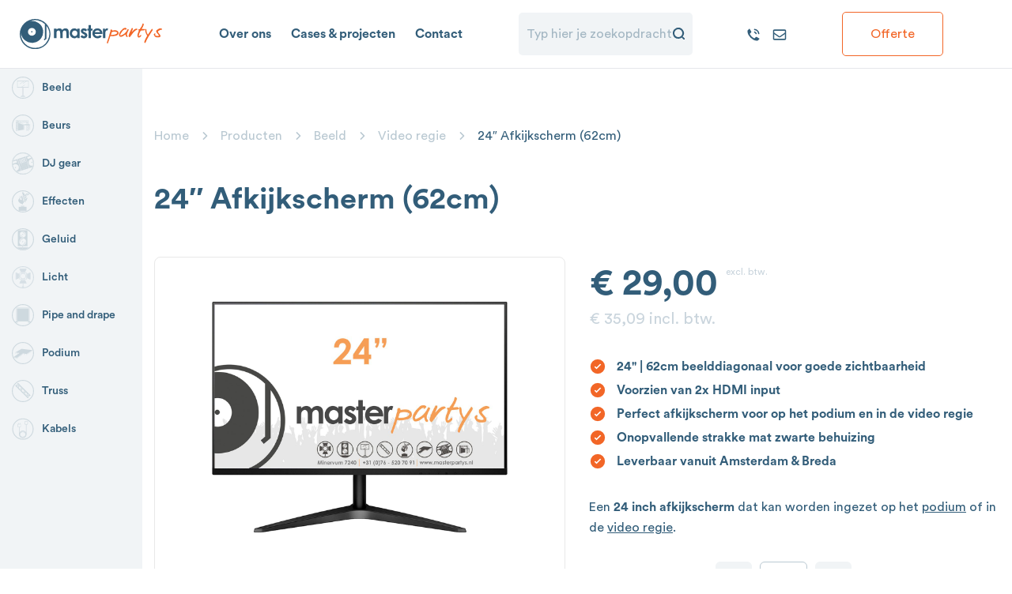

--- FILE ---
content_type: text/html; charset=UTF-8
request_url: https://www.masterpartys.nl/huur-item/24-afkijkscherm-62cm/
body_size: 12430
content:
<!DOCTYPE html>
<html lang="nl-NL">
<head>
    <meta charset="utf-8">
    <meta http-equiv="x-ua-compatible" content="ie=edge">

    <meta name="viewport" content="width=device-width, initial-scale=1">
    <meta name="theme-color" content="#325D79"/>

    <meta name='robots' content='index, follow, max-image-preview:large, max-snippet:-1, max-video-preview:-1' />
	<style>img:is([sizes="auto" i], [sizes^="auto," i]) { contain-intrinsic-size: 3000px 1500px }</style>
	
	<!-- This site is optimized with the Yoast SEO plugin v26.3 - https://yoast.com/wordpress/plugins/seo/ -->
	<title>24&quot; Afkijkscherm (62cm) huren | Master Partys; video regie &amp; tv-schermen</title>
	<meta name="description" content="Afkijkscherm huren? info@masterpartys.nl ✆ 076-5207091 | Gevestigd in Amsterdam &amp; Breda | Tv-schermen, afkijkschermen, beamers &amp; beamerschermen" />
	<link rel="canonical" href="https://www.masterpartys.nl/huur-item/24-afkijkscherm-62cm/" />
	<meta property="og:locale" content="nl_NL" />
	<meta property="og:type" content="article" />
	<meta property="og:title" content="24&quot; Afkijkscherm (62cm) huren | Master Partys; video regie &amp; tv-schermen" />
	<meta property="og:description" content="Afkijkscherm huren? info@masterpartys.nl ✆ 076-5207091 | Gevestigd in Amsterdam &amp; Breda | Tv-schermen, afkijkschermen, beamers &amp; beamerschermen" />
	<meta property="og:url" content="https://www.masterpartys.nl/huur-item/24-afkijkscherm-62cm/" />
	<meta property="og:site_name" content="Master Partys" />
	<meta property="article:publisher" content="https://www.facebook.com/masterpartys/" />
	<meta property="article:modified_time" content="2021-10-22T13:56:25+00:00" />
	<meta property="og:image" content="https://www.masterpartys.nl/app/uploads/2020/07/afkijkscherm.jpg" />
	<meta property="og:image:width" content="1920" />
	<meta property="og:image:height" content="1440" />
	<meta property="og:image:type" content="image/jpeg" />
	<meta name="twitter:card" content="summary_large_image" />
	<script type="application/ld+json" class="yoast-schema-graph">{"@context":"https://schema.org","@graph":[{"@type":"WebPage","@id":"https://www.masterpartys.nl/huur-item/24-afkijkscherm-62cm/","url":"https://www.masterpartys.nl/huur-item/24-afkijkscherm-62cm/","name":"24\" Afkijkscherm (62cm) huren | Master Partys; video regie & tv-schermen","isPartOf":{"@id":"https://www.masterpartys.nl/#website"},"primaryImageOfPage":{"@id":"https://www.masterpartys.nl/huur-item/24-afkijkscherm-62cm/#primaryimage"},"image":{"@id":"https://www.masterpartys.nl/huur-item/24-afkijkscherm-62cm/#primaryimage"},"thumbnailUrl":"https://www.masterpartys.nl/app/uploads/2020/07/afkijkscherm.jpg","datePublished":"2020-07-30T08:26:36+00:00","dateModified":"2021-10-22T13:56:25+00:00","description":"Afkijkscherm huren? info@masterpartys.nl ✆ 076-5207091 | Gevestigd in Amsterdam & Breda | Tv-schermen, afkijkschermen, beamers & beamerschermen","breadcrumb":{"@id":"https://www.masterpartys.nl/huur-item/24-afkijkscherm-62cm/#breadcrumb"},"inLanguage":"nl-NL","potentialAction":[{"@type":"ReadAction","target":["https://www.masterpartys.nl/huur-item/24-afkijkscherm-62cm/"]}]},{"@type":"ImageObject","inLanguage":"nl-NL","@id":"https://www.masterpartys.nl/huur-item/24-afkijkscherm-62cm/#primaryimage","url":"https://www.masterpartys.nl/app/uploads/2020/07/afkijkscherm.jpg","contentUrl":"https://www.masterpartys.nl/app/uploads/2020/07/afkijkscherm.jpg","width":1920,"height":1440,"caption":"Master Partys afkijkscherm huren"},{"@type":"BreadcrumbList","@id":"https://www.masterpartys.nl/huur-item/24-afkijkscherm-62cm/#breadcrumb","itemListElement":[{"@type":"ListItem","position":1,"name":"Home","item":"https://www.masterpartys.nl/"},{"@type":"ListItem","position":2,"name":"Producten","item":"https://www.masterpartys.nl/huur-item/"},{"@type":"ListItem","position":3,"name":"Beeld","item":"https://www.masterpartys.nl/categorie/beeld/"},{"@type":"ListItem","position":4,"name":"Video regie","item":"https://www.masterpartys.nl/categorie/beeld/video-regie/"},{"@type":"ListItem","position":5,"name":"24&#8243; Afkijkscherm (62cm)"}]},{"@type":"WebSite","@id":"https://www.masterpartys.nl/#website","url":"https://www.masterpartys.nl/","name":"Master Partys","description":"Jouw audiovisueel partner voor evenementen!","publisher":{"@id":"https://www.masterpartys.nl/#organization"},"potentialAction":[{"@type":"SearchAction","target":{"@type":"EntryPoint","urlTemplate":"https://www.masterpartys.nl/?s={search_term_string}"},"query-input":{"@type":"PropertyValueSpecification","valueRequired":true,"valueName":"search_term_string"}}],"inLanguage":"nl-NL"},{"@type":"Organization","@id":"https://www.masterpartys.nl/#organization","name":"Master Partys","url":"https://www.masterpartys.nl/","logo":{"@type":"ImageObject","inLanguage":"nl-NL","@id":"https://www.masterpartys.nl/#/schema/logo/image/","url":"https://www.masterpartys.nl/app/uploads/2020/04/Master-Partys-icoon-logo.png","contentUrl":"https://www.masterpartys.nl/app/uploads/2020/04/Master-Partys-icoon-logo.png","width":2083,"height":2083,"caption":"Master Partys"},"image":{"@id":"https://www.masterpartys.nl/#/schema/logo/image/"},"sameAs":["https://www.facebook.com/masterpartys/","https://www.linkedin.com/company/master-partys","https://www.youtube.com/c/MasterpartysNl"]}]}</script>
	<!-- / Yoast SEO plugin. -->


<link rel='stylesheet' id='searchwp-forms-css' href='https://www.masterpartys.nl/app/plugins/searchwp/assets/css/frontend/search-forms.min.css?ver=4.5.5' type='text/css' media='all' />
<link rel='stylesheet' id='css-css' href='https://www.masterpartys.nl/app/themes/masterpartys/dist/css/main.css?id=a43e8c06b4a101c7a582650002620aa4' type='text/css' media='all' />
<script type="cf81f4afd3b0ddbff97b28fe-text/javascript" src="https://www.masterpartys.nl/wp/wp-includes/js/jquery/jquery.min.js?ver=3.7.1" id="jquery-core-js"></script>
<script type="cf81f4afd3b0ddbff97b28fe-text/javascript" src="https://www.masterpartys.nl/wp/wp-includes/js/jquery/jquery-migrate.min.js?ver=3.4.1" id="jquery-migrate-js"></script>
<style type="text/css">.recentcomments a{display:inline !important;padding:0 !important;margin:0 !important;}</style><link rel="icon" href="https://www.masterpartys.nl/app/uploads/2020/06/cropped-favicon-96x96-1-32x32.png" sizes="32x32" />
<link rel="icon" href="https://www.masterpartys.nl/app/uploads/2020/06/cropped-favicon-96x96-1-192x192.png" sizes="192x192" />
<link rel="apple-touch-icon" href="https://www.masterpartys.nl/app/uploads/2020/06/cropped-favicon-96x96-1-180x180.png" />
<meta name="msapplication-TileImage" content="https://www.masterpartys.nl/app/uploads/2020/06/cropped-favicon-96x96-1-270x270.png" />
		<style type="text/css" id="wp-custom-css">
			.not-supported {
	display: none;
}

.product-single__image {
	max-height:500px;
}

.product-single__image-item img {
	max-height: 500px;
	object-fit: contain;
	width: 100%;
	padding: 15px;
}

.gform_validation_container {
	display: none;
}		</style>
		
    <!-- Google Tag Manager -->
    <script type="cf81f4afd3b0ddbff97b28fe-text/javascript">(function(w,d,s,l,i){w[l]=w[l]||[];w[l].push({'gtm.start':
                new Date().getTime(),event:'gtm.js'});var f=d.getElementsByTagName(s)[0],
            j=d.createElement(s),dl=l!='dataLayer'?'&l='+l:'';j.async=true;j.src=
            'https://www.googletagmanager.com/gtm.js?id='+i+dl;f.parentNode.insertBefore(j,f);
        })(window,document,'script','dataLayer','GTM-TL6L7V8');</script>
    <!-- End Google Tag Manager -->

    <!-- Google Maps Places API -->
    <script async defer src="https://maps.googleapis.com/maps/api/js?key=AIzaSyCHkkg10J11cWcZzibzwpzQclaGWGU4l4s&libraries=places&callback=initGoogleMaps" type="cf81f4afd3b0ddbff97b28fe-text/javascript"></script>
    <script type="cf81f4afd3b0ddbff97b28fe-text/javascript">
        window.initGoogleMaps = function() {
            window.googleMapsLoaded = true;
            // Dispatch custom event when Google Maps is loaded
            window.dispatchEvent(new CustomEvent('googleMapsLoaded'));
        };
    </script>
</head><body class="wp-singular product-template-default single single-product postid-1253 wp-theme-masterpartys 24-afkijkscherm-62cm">
    <!-- Google Tag Manager (noscript) -->
    <noscript><iframe src="https://www.googletagmanager.com/ns.html?id=GTM-TL6L7V8" height="0" width="0" style="display:none;visibility:hidden"></iframe></noscript>
    <!-- End Google Tag Manager (noscript) -->

    <!--[if IE]>
	<div class="alert alert-warning">
		U gebruikt een <strong>verouderde</strong> browser. Gelieve <a href="http://browsehappy.com/">uw browser te upgraden</a> om uw ervaring te verbeteren.	</div>
	<![endif]-->

    <div id="app">
        <div class="offcanvas">
    <div class="offcanvas__inner">
        <div class="offcanvas__header">
            <a class="offcanvas__brand" href="https://www.masterpartys.nl/">
                <img src="https://www.masterpartys.nl/app/themes/masterpartys/dist/images/logo-masterpartys.svg" alt="Master Partys">
            </a>

            <button class="offcanvas__toggle" data-toggle-offcanvas>
                <img src="https://www.masterpartys.nl/app/themes/masterpartys/dist/images/icon-times.svg" width="18" height="18">
            </button>
        </div>

        <ul>
                            <li id="menu-item-123" class="menu-item menu-item-type-post_type menu-item-object-page menu-item-home menu-item-123"><a href="https://www.masterpartys.nl/">Home</a></li>
<li id="menu-item-181" class="menu-item menu-item-type-post_type menu-item-object-page menu-item-181"><a href="https://www.masterpartys.nl/over-ons/">Over ons</a></li>
<li id="menu-item-125" class="menu-item menu-item-type-post_type_archive menu-item-object-product menu-item-has-children megamenu active menu-item-125"><a href="https://www.masterpartys.nl/huur-item/">Producten</a>
<ul class="sub-menu">
	<li id="menu-item-279" class="menu-item menu-item-type-taxonomy menu-item-object-product_category current-product-ancestor menu-item-279"><a href="https://www.masterpartys.nl/categorie/beeld/"><img src="https://www.masterpartys.nl/app/uploads/2020/03/beeld.svg" alt="Beeld">Beeld</a></li>
	<li id="menu-item-280" class="menu-item menu-item-type-taxonomy menu-item-object-product_category menu-item-280"><a href="https://www.masterpartys.nl/categorie/beurs/"><img src="https://www.masterpartys.nl/app/uploads/2020/03/beurs.svg" alt="Beurs">Beurs</a></li>
	<li id="menu-item-281" class="menu-item menu-item-type-taxonomy menu-item-object-product_category menu-item-281"><a href="https://www.masterpartys.nl/categorie/dj-gear/"><img src="https://www.masterpartys.nl/app/uploads/2020/03/dj-gear.svg" alt="DJ gear">DJ gear</a></li>
	<li id="menu-item-282" class="menu-item menu-item-type-taxonomy menu-item-object-product_category menu-item-282"><a href="https://www.masterpartys.nl/categorie/effecten/"><img src="https://www.masterpartys.nl/app/uploads/2020/03/effecten.svg" alt="Effecten">Effecten</a></li>
	<li id="menu-item-283" class="menu-item menu-item-type-taxonomy menu-item-object-product_category menu-item-283"><a href="https://www.masterpartys.nl/categorie/geluid/"><img src="https://www.masterpartys.nl/app/uploads/2020/03/sound-icon.svg" alt="Geluid">Geluid</a></li>
	<li id="menu-item-284" class="menu-item menu-item-type-taxonomy menu-item-object-product_category menu-item-284"><a href="https://www.masterpartys.nl/categorie/licht/"><img src="https://www.masterpartys.nl/app/uploads/2020/03/licht.svg" alt="Licht">Licht</a></li>
	<li id="menu-item-285" class="menu-item menu-item-type-taxonomy menu-item-object-product_category menu-item-285"><a href="https://www.masterpartys.nl/categorie/pipe-and-drape/"><img src="https://www.masterpartys.nl/app/uploads/2020/03/pipe-drape.svg" alt="Pipe &#038; drape">Pipe &#038; drape</a></li>
	<li id="menu-item-286" class="menu-item menu-item-type-taxonomy menu-item-object-product_category menu-item-286"><a href="https://www.masterpartys.nl/categorie/podium/"><img src="https://www.masterpartys.nl/app/uploads/2020/03/podium.svg" alt="Podium">Podium</a></li>
	<li id="menu-item-287" class="menu-item menu-item-type-taxonomy menu-item-object-product_category menu-item-287"><a href="https://www.masterpartys.nl/categorie/truss/"><img src="https://www.masterpartys.nl/app/uploads/2020/03/truss.svg" alt="Truss">Truss</a></li>
</ul>
</li>
<li id="menu-item-180" class="menu-item menu-item-type-post_type menu-item-object-page menu-item-180"><a href="https://www.masterpartys.nl/contact/">Contact</a></li>
                    </ul>

        <div class="offcanvas__call">
            <a href="tel:0031 76 - 520 70 91"><img src="https://www.masterpartys.nl/app/themes/masterpartys/dist/images/icon-call-orange.svg"/> <span>0031 76 - 520 70 91</span></a>
        </div>
    </div>
</div><div class="header">
    <div class="site-container">

        <div class="header__wrapper">
            <div class="header__container">
                <div class="header__logo">
                    <a class="header__brand" href="https://www.masterpartys.nl/">
                        <img src="https://www.masterpartys.nl/app/themes/masterpartys/dist/images/logo-masterpartys.svg" alt="Master Partys">
                    </a>
                </div>

                <div class="header__left">
                    <div class="header__navigation">
                        <ul>
                                                            <li id="menu-item-163" class="menu-item menu-item-type-post_type menu-item-object-page menu-item-163"><a href="https://www.masterpartys.nl/over-ons/">Over ons</a></li>
<li id="menu-item-1517" class="menu-item menu-item-type-post_type menu-item-object-page menu-item-1517"><a href="https://www.masterpartys.nl/cases-projecten/">Cases &#038; projecten</a></li>
<li id="menu-item-167" class="menu-item menu-item-type-post_type menu-item-object-page menu-item-167"><a href="https://www.masterpartys.nl/contact/">Contact</a></li>
                                                    </ul>
                    </div>
                </div>

                <div class="header__search">
                    <form role="search" method="get" id="searchform" class="searchform" action="https://www.masterpartys.nl">
    <input type="text" name="s" id="s" placeholder="Typ hier je zoekopdracht" value="">
    <input type="submit" id="searchsubmit" value=""/>
</form>
                    <div class="close" data-toggle-search>&times;</div>
                </div>

                <div class="header__contact">
                    <ul>
                        <li><a href="tel:0031 76 - 520 70 91"><img src="https://www.masterpartys.nl/app/themes/masterpartys/dist/images/call_talking.svg"/> <span>0031 76 - 520 70 91</span></a></li>
                        <li><a href="mailto:info@masterpartys.nl"><img src="https://www.masterpartys.nl/app/themes/masterpartys/dist/images/email_outlined.svg"/> <span>info@masterpartys.nl</span></a></li>
                    </ul>
                </div>

                <div class="header__right">
                    <ul>
                        <li>
                            <quote-button :href="'/offerte/'" class="btn btn-secondary"></quote-button>
                        </li>
                    </ul>
                </div>

                <div class="header__mobile-right">
                    <div class="header__search-mobile">
                        <button data-toggle-search>
                            <img src="https://www.masterpartys.nl/app/themes/masterpartys/dist/images/search-icon.svg" alt="">
                        </button>
                    </div>

                    <div class="header__quote">
                        <quote-button :href="'/offerte/'" class="btn btn-secondary"></quote-button>
                    </div>

                    <div class="header__toggle">
                        <button data-toggle-offcanvas>
                            <img src="https://www.masterpartys.nl/app/themes/masterpartys/dist/images/icon-nav.svg" alt="Open navigatie">
                        </button>
                    </div>
                </div>
            </div>
        </div>
    </div>
</div><div class="sidebar">
    <ul>
                    <li id="menu-item-189" class="menu-item menu-item-type-taxonomy menu-item-object-product_category current-product-ancestor menu-item-has-children menu-item-189"><a href="https://www.masterpartys.nl/categorie/beeld/"><img src="https://www.masterpartys.nl/app/uploads/2020/03/beeld.svg" alt="Beeld">Beeld</a>
<ul class="sub-menu">
	<li id="menu-item-193" class="menu-item menu-item-type-taxonomy menu-item-object-product_category menu-item-193"><a href="https://www.masterpartys.nl/categorie/beeld/tv-scherm/">Tv-scherm</a></li>
	<li id="menu-item-2169" class="menu-item menu-item-type-taxonomy menu-item-object-product_category menu-item-2169"><a href="https://www.masterpartys.nl/categorie/beeld/touchscreen/">Touchscreen</a></li>
	<li id="menu-item-190" class="menu-item menu-item-type-taxonomy menu-item-object-product_category menu-item-190"><a href="https://www.masterpartys.nl/categorie/beeld/beamer/">Beamer</a></li>
	<li id="menu-item-191" class="menu-item menu-item-type-taxonomy menu-item-object-product_category menu-item-191"><a href="https://www.masterpartys.nl/categorie/beeld/beamerscherm/">Beamerscherm</a></li>
	<li id="menu-item-194" class="menu-item menu-item-type-taxonomy menu-item-object-product_category current-product-ancestor current-menu-parent current-product-parent menu-item-194"><a href="https://www.masterpartys.nl/categorie/beeld/video-regie/">Video regie</a></li>
</ul>
</li>
<li id="menu-item-269" class="menu-item menu-item-type-taxonomy menu-item-object-product_category menu-item-has-children menu-item-269"><a href="https://www.masterpartys.nl/categorie/beurs/"><img src="https://www.masterpartys.nl/app/uploads/2020/03/beurs.svg" alt="Beurs">Beurs</a>
<ul class="sub-menu">
	<li id="menu-item-583" class="menu-item menu-item-type-taxonomy menu-item-object-product_category menu-item-583"><a href="https://www.masterpartys.nl/categorie/beurs/truss-beursstand/">Truss beursstand</a></li>
	<li id="menu-item-270" class="menu-item menu-item-type-taxonomy menu-item-object-product_category menu-item-270"><a href="https://www.masterpartys.nl/categorie/beurs/beursverlichting/">Beursverlichting</a></li>
	<li id="menu-item-584" class="menu-item menu-item-type-taxonomy menu-item-object-product_category menu-item-584"><a href="https://www.masterpartys.nl/categorie/beurs/spandoek-vloer/">Spandoek en beursvloer</a></li>
</ul>
</li>
<li id="menu-item-195" class="menu-item menu-item-type-taxonomy menu-item-object-product_category menu-item-has-children menu-item-195"><a href="https://www.masterpartys.nl/categorie/dj-gear/"><img src="https://www.masterpartys.nl/app/uploads/2020/03/dj-gear.svg" alt="DJ gear">DJ gear</a>
<ul class="sub-menu">
	<li id="menu-item-199" class="menu-item menu-item-type-taxonomy menu-item-object-product_category menu-item-199"><a href="https://www.masterpartys.nl/categorie/dj-gear/dj-set/">DJ set</a></li>
	<li id="menu-item-196" class="menu-item menu-item-type-taxonomy menu-item-object-product_category menu-item-196"><a href="https://www.masterpartys.nl/categorie/dj-gear/dj-booth/">DJ booth</a></li>
	<li id="menu-item-197" class="menu-item menu-item-type-taxonomy menu-item-object-product_category menu-item-197"><a href="https://www.masterpartys.nl/categorie/dj-gear/dj-apparatuur/">DJ apparatuur</a></li>
	<li id="menu-item-198" class="menu-item menu-item-type-taxonomy menu-item-object-product_category menu-item-198"><a href="https://www.masterpartys.nl/categorie/dj-gear/dj-monitor/">DJ monitor</a></li>
</ul>
</li>
<li id="menu-item-271" class="menu-item menu-item-type-taxonomy menu-item-object-product_category menu-item-has-children menu-item-271"><a href="https://www.masterpartys.nl/categorie/effecten/"><img src="https://www.masterpartys.nl/app/uploads/2020/03/effecten.svg" alt="Effecten">Effecten</a>
<ul class="sub-menu">
	<li id="menu-item-272" class="menu-item menu-item-type-taxonomy menu-item-object-product_category menu-item-272"><a href="https://www.masterpartys.nl/categorie/effecten/confetti-streamers/">Confetti en streamers</a></li>
	<li id="menu-item-429" class="menu-item menu-item-type-taxonomy menu-item-object-product_category menu-item-429"><a href="https://www.masterpartys.nl/categorie/effecten/co2-effecten/">CO2 effecten</a></li>
	<li id="menu-item-470" class="menu-item menu-item-type-taxonomy menu-item-object-product_category menu-item-470"><a href="https://www.masterpartys.nl/categorie/effecten/vlammenwerpers/">Vlammenwerpers</a></li>
	<li id="menu-item-467" class="menu-item menu-item-type-taxonomy menu-item-object-product_category menu-item-467"><a href="https://www.masterpartys.nl/categorie/effecten/sparkular/">Sparkular</a></li>
	<li id="menu-item-479" class="menu-item menu-item-type-taxonomy menu-item-object-product_category menu-item-479"><a href="https://www.masterpartys.nl/categorie/effecten/schuim-effecten/">Schuim effecten</a></li>
	<li id="menu-item-468" class="menu-item menu-item-type-taxonomy menu-item-object-product_category menu-item-468"><a href="https://www.masterpartys.nl/categorie/effecten/valdoek/">Valdoek</a></li>
	<li id="menu-item-480" class="menu-item menu-item-type-taxonomy menu-item-object-product_category menu-item-480"><a href="https://www.masterpartys.nl/categorie/effecten/eyecatchers/">Eyecatchers</a></li>
	<li id="menu-item-469" class="menu-item menu-item-type-taxonomy menu-item-object-product_category menu-item-469"><a href="https://www.masterpartys.nl/categorie/effecten/rook-effecten/">Rook &amp; wind effecten</a></li>
	<li id="menu-item-481" class="menu-item menu-item-type-taxonomy menu-item-object-product_category menu-item-481"><a href="https://www.masterpartys.nl/categorie/effecten/effecten-controller/">Effecten controller</a></li>
</ul>
</li>
<li id="menu-item-201" class="menu-item menu-item-type-taxonomy menu-item-object-product_category menu-item-has-children menu-item-201"><a href="https://www.masterpartys.nl/categorie/geluid/"><img src="https://www.masterpartys.nl/app/uploads/2020/03/sound-icon.svg" alt="Geluid">Geluid</a>
<ul class="sub-menu">
	<li id="menu-item-206" class="menu-item menu-item-type-taxonomy menu-item-object-product_category menu-item-206"><a href="https://www.masterpartys.nl/categorie/geluid/presentatie-set/">Presentatie set</a></li>
	<li id="menu-item-203" class="menu-item menu-item-type-taxonomy menu-item-object-product_category menu-item-203"><a href="https://www.masterpartys.nl/categorie/geluid/geluidsset/">Geluidsset</a></li>
	<li id="menu-item-202" class="menu-item menu-item-type-taxonomy menu-item-object-product_category menu-item-202"><a href="https://www.masterpartys.nl/categorie/geluid/accu-speaker/">Accu speaker</a></li>
	<li id="menu-item-204" class="menu-item menu-item-type-taxonomy menu-item-object-product_category menu-item-204"><a href="https://www.masterpartys.nl/categorie/geluid/microfoon/">Microfoon</a></li>
	<li id="menu-item-205" class="menu-item menu-item-type-taxonomy menu-item-object-product_category menu-item-205"><a href="https://www.masterpartys.nl/categorie/geluid/mixer/">PA-mixers en mengpanelen</a></li>
	<li id="menu-item-207" class="menu-item menu-item-type-taxonomy menu-item-object-product_category menu-item-207"><a href="https://www.masterpartys.nl/categorie/geluid/statieven-accessoires-geluid/">Statieven en accessoires</a></li>
</ul>
</li>
<li id="menu-item-208" class="menu-item menu-item-type-taxonomy menu-item-object-product_category menu-item-has-children menu-item-208"><a href="https://www.masterpartys.nl/categorie/licht/"><img src="https://www.masterpartys.nl/app/uploads/2020/03/licht.svg" alt="Licht">Licht</a>
<ul class="sub-menu">
	<li id="menu-item-209" class="menu-item menu-item-type-taxonomy menu-item-object-product_category menu-item-209"><a href="https://www.masterpartys.nl/categorie/licht/draadloze-verlichting/">Draadloze verlichting</a></li>
	<li id="menu-item-210" class="menu-item menu-item-type-taxonomy menu-item-object-product_category menu-item-210"><a href="https://www.masterpartys.nl/categorie/licht/feestverlichting/">Feestverlichting</a></li>
	<li id="menu-item-4221" class="menu-item menu-item-type-taxonomy menu-item-object-product_category menu-item-4221"><a href="https://www.masterpartys.nl/categorie/licht/buitenverlichting/">Gebouw- &amp; buitenverlichting</a></li>
	<li id="menu-item-212" class="menu-item menu-item-type-taxonomy menu-item-object-product_category menu-item-212"><a href="https://www.masterpartys.nl/categorie/licht/prikkabel/">Prikkabel</a></li>
	<li id="menu-item-211" class="menu-item menu-item-type-taxonomy menu-item-object-product_category menu-item-211"><a href="https://www.masterpartys.nl/categorie/licht/podium-verlichting/">Podium verlichting</a></li>
	<li id="menu-item-213" class="menu-item menu-item-type-taxonomy menu-item-object-product_category menu-item-213"><a href="https://www.masterpartys.nl/categorie/licht/rookmachine/">Rookmachine</a></li>
	<li id="menu-item-214" class="menu-item menu-item-type-taxonomy menu-item-object-product_category menu-item-214"><a href="https://www.masterpartys.nl/categorie/licht/statieven-accessoires-licht/">Statieven en accessoires</a></li>
</ul>
</li>
<li id="menu-item-273" class="menu-item menu-item-type-taxonomy menu-item-object-product_category menu-item-has-children menu-item-273"><a href="https://www.masterpartys.nl/categorie/pipe-and-drape/"><img src="https://www.masterpartys.nl/app/uploads/2020/03/pipe-drape.svg" alt="Pipe and drape">Pipe and drape</a>
<ul class="sub-menu">
	<li id="menu-item-274" class="menu-item menu-item-type-taxonomy menu-item-object-product_category menu-item-274"><a href="https://www.masterpartys.nl/categorie/pipe-and-drape/pipe-en-drape-meter/">Pipe and drape per meter</a></li>
	<li id="menu-item-585" class="menu-item menu-item-type-taxonomy menu-item-object-product_category menu-item-585"><a href="https://www.masterpartys.nl/categorie/pipe-and-drape/pipe-drape-onderdelen/">Pipe and drape onderdelen</a></li>
</ul>
</li>
<li id="menu-item-275" class="menu-item menu-item-type-taxonomy menu-item-object-product_category menu-item-has-children menu-item-275"><a href="https://www.masterpartys.nl/categorie/podium/"><img src="https://www.masterpartys.nl/app/uploads/2020/03/podium.svg" alt="Podium">Podium</a>
<ul class="sub-menu">
	<li id="menu-item-276" class="menu-item menu-item-type-taxonomy menu-item-object-product_category menu-item-276"><a href="https://www.masterpartys.nl/categorie/podium/podium-set/">Podium set</a></li>
	<li id="menu-item-410" class="menu-item menu-item-type-taxonomy menu-item-object-product_category menu-item-410"><a href="https://www.masterpartys.nl/categorie/podium/catwalk/">Catwalk podium</a></li>
	<li id="menu-item-411" class="menu-item menu-item-type-taxonomy menu-item-object-product_category menu-item-411"><a href="https://www.masterpartys.nl/categorie/podium/podiumdelen/">Podiumdelen</a></li>
</ul>
</li>
<li id="menu-item-277" class="menu-item menu-item-type-taxonomy menu-item-object-product_category menu-item-has-children menu-item-277"><a href="https://www.masterpartys.nl/categorie/truss/"><img src="https://www.masterpartys.nl/app/uploads/2020/03/truss.svg" alt="Truss">Truss</a>
<ul class="sub-menu">
	<li id="menu-item-278" class="menu-item menu-item-type-taxonomy menu-item-object-product_category menu-item-278"><a href="https://www.masterpartys.nl/categorie/truss/truss-constructie/">Truss constructie</a></li>
	<li id="menu-item-4204" class="menu-item menu-item-type-taxonomy menu-item-object-product_category menu-item-4204"><a href="https://www.masterpartys.nl/categorie/truss/truss-zwart/">Truss zwart</a></li>
	<li id="menu-item-413" class="menu-item menu-item-type-taxonomy menu-item-object-product_category menu-item-413"><a href="https://www.masterpartys.nl/categorie/truss/prolyte-h30v/">Prolyte H30V</a></li>
	<li id="menu-item-581" class="menu-item menu-item-type-taxonomy menu-item-object-product_category menu-item-581"><a href="https://www.masterpartys.nl/categorie/truss/truss-liften-takels/">Liften &amp; takels</a></li>
	<li id="menu-item-582" class="menu-item menu-item-type-taxonomy menu-item-object-product_category menu-item-582"><a href="https://www.masterpartys.nl/categorie/truss/truss-accessoires/">Truss accessoires</a></li>
	<li id="menu-item-580" class="menu-item menu-item-type-taxonomy menu-item-object-product_category menu-item-580"><a href="https://www.masterpartys.nl/categorie/truss/backdrop-molton/">Backdrop molton</a></li>
</ul>
</li>
<li id="menu-item-1211" class="menu-item menu-item-type-taxonomy menu-item-object-product_category menu-item-1211"><a href="https://www.masterpartys.nl/categorie/kabels/"><img src="https://www.masterpartys.nl/app/uploads/2020/07/Mater-Partys-kabels-3.svg" alt="Kabels">Kabels</a></li>
        
            </ul>
</div>
            <div class="product-single">
        <div class="hero__breadcrumbs">
            <div class="container">
                <p id="breadcrumbs"><span><span><a href="https://www.masterpartys.nl/">Home</a></span> <span class="sep"></span> <span><a href="https://www.masterpartys.nl/huur-item/">Producten</a></span> <span class="sep"></span> <span><a href="https://www.masterpartys.nl/categorie/beeld/">Beeld</a></span> <span class="sep"></span> <span><a href="https://www.masterpartys.nl/categorie/beeld/video-regie/">Video regie</a></span> <span class="sep"></span> <span class="breadcrumb_last" aria-current="page">24&#8243; Afkijkscherm (62cm)</span></span></p>            </div>
        </div>

        <div class="container">
            <h1 class="product-single__title">24&#8243; Afkijkscherm (62cm)</h1>

            <div class="row">
                <div class="col-12 col-lg-6 col-md-5">
                    
<div class="product-single__image">
    <div class="product-single__image-item" data-lightbox-src="https://www.masterpartys.nl/app/uploads/2020/07/afkijkscherm.jpg">
        <img width="1920" height="1440" src="https://www.masterpartys.nl/app/uploads/2020/07/afkijkscherm.jpg" class="attachment-full size-full wp-post-image" alt="Master Partys afkijkscherm huren" decoding="async" fetchpriority="high" srcset="https://www.masterpartys.nl/app/uploads/2020/07/afkijkscherm.jpg 1920w, https://www.masterpartys.nl/app/uploads/2020/07/afkijkscherm-300x225.jpg 300w, https://www.masterpartys.nl/app/uploads/2020/07/afkijkscherm-1024x768.jpg 1024w, https://www.masterpartys.nl/app/uploads/2020/07/afkijkscherm-768x576.jpg 768w, https://www.masterpartys.nl/app/uploads/2020/07/afkijkscherm-1536x1152.jpg 1536w, https://www.masterpartys.nl/app/uploads/2020/07/afkijkscherm-180x135.jpg 180w" sizes="(max-width: 1920px) 100vw, 1920px" />    </div>

    
    </div>

<div class="product-single__gallery">
    <div class="product-single__gallery-item" data-fancybox-trigger="0">
        <img width="1920" height="1440" src="https://www.masterpartys.nl/app/uploads/2020/07/afkijkscherm.jpg" class="attachment-post-thumbnail size-post-thumbnail wp-post-image" alt="Master Partys afkijkscherm huren" decoding="async" srcset="https://www.masterpartys.nl/app/uploads/2020/07/afkijkscherm.jpg 1920w, https://www.masterpartys.nl/app/uploads/2020/07/afkijkscherm-300x225.jpg 300w, https://www.masterpartys.nl/app/uploads/2020/07/afkijkscherm-1024x768.jpg 1024w, https://www.masterpartys.nl/app/uploads/2020/07/afkijkscherm-768x576.jpg 768w, https://www.masterpartys.nl/app/uploads/2020/07/afkijkscherm-1536x1152.jpg 1536w, https://www.masterpartys.nl/app/uploads/2020/07/afkijkscherm-180x135.jpg 180w" sizes="(max-width: 1920px) 100vw, 1920px" />    </div>

    
    </div>                </div>

                <div class="col-12 col-lg-6 col-md-7">
                    <div class="product-single__price">
                        <p>&euro; 29,00 <small>excl. btw.</small></p>
                        <p class="btw">&euro; 35,09 incl. btw.</p>
                    </div>

                                            <ul class="product-single__usps">
                                                            <li>24" | 62cm beelddiagonaal voor goede zichtbaarheid</li>
                                                            <li>Voorzien van 2x HDMI input</li>
                                                            <li>Perfect afkijkscherm voor op het podium en in de video regie</li>
                                                            <li>Onopvallende strakke mat zwarte behuizing</li>
                                                            <li>Leverbaar vanuit Amsterdam & Breda</li>
                                                    </ul>
                    
                                            <div class="product-single__excerpt">
                            <p>Een <strong>24 inch afkijkscherm</strong> dat kan worden ingezet op het <a href="https://www.masterpartys.nl/categorie/podium/">podium</a> of in de <a href="https://www.masterpartys.nl/categorie/beeld/video-regie/">video regie</a>.</p>
                        </div>
                    
                    <add-to-cart :product="1253" :upsells="[{&quot;ID&quot;:1220,&quot;title&quot;:&quot;HDMI 2.0 kabel&quot;,&quot;url&quot;:&quot;https:\/\/www.masterpartys.nl\/huur-item\/hdmi-kabel\/&quot;,&quot;image&quot;:&quot;https:\/\/www.masterpartys.nl\/app\/uploads\/2020\/07\/hdmi_kabel-446x340.jpg&quot;,&quot;price&quot;:6.5},{&quot;ID&quot;:1158,&quot;title&quot;:&quot;Stroom verlengkabel&quot;,&quot;url&quot;:&quot;https:\/\/www.masterpartys.nl\/huur-item\/stroom-verlengkabel\/&quot;,&quot;image&quot;:&quot;https:\/\/www.masterpartys.nl\/app\/uploads\/2020\/07\/stroomkabel-446x340.jpg&quot;,&quot;price&quot;:2.9},{&quot;ID&quot;:1045,&quot;title&quot;:&quot;Presentatie klikker&quot;,&quot;url&quot;:&quot;https:\/\/www.masterpartys.nl\/huur-item\/presentatie-klikker\/&quot;,&quot;image&quot;:&quot;https:\/\/www.masterpartys.nl\/app\/uploads\/2020\/06\/presentatie_klikker_huren-446x340.jpg&quot;,&quot;price&quot;:5},{&quot;ID&quot;:896,&quot;title&quot;:&quot;HDMI converter (div.)&quot;,&quot;url&quot;:&quot;https:\/\/www.masterpartys.nl\/huur-item\/hdmi-converter\/&quot;,&quot;image&quot;:&quot;https:\/\/www.masterpartys.nl\/app\/uploads\/2020\/06\/hdmi_converter4-446x340.jpg&quot;,&quot;price&quot;:9}]" :price="29" :productLabel="'24&#8243; Afkijkscherm (62cm)'" :productImage="'https://www.masterpartys.nl/app/uploads/2020/07/afkijkscherm-150x150.jpg'" :variation-types="[]"  :quantitylabel="'Aantal'"></add-to-cart>

                    <p class="product-single__cart-usp">Binnen 1 werkdag een offerte per mail!</p>
                </div>
            </div>

            <package-selector :product="1253"></package-selector>


            <div class="row mt-4">
                <div class="col-12 col-lg-8">
                    <div class="product-single__block product-single__tabs">
                        <ul class="nav" id="myTab" role="tablist">
                            <li>
                                <a class="active" id="description-tab" data-toggle="tab" href="#description" role="tab" aria-controls="description" aria-selected="true">
                                    <svg width="14" data-slot="icon" fill="currentColor" viewBox="0 0 24 24" xmlns="http://www.w3.org/2000/svg" aria-hidden="true">
                                        <path d="M5.625 1.5c-1.036 0-1.875.84-1.875 1.875v17.25c0 1.035.84 1.875 1.875 1.875h12.75c1.035 0 1.875-.84 1.875-1.875V12.75A3.75 3.75 0 0 0 16.5 9h-1.875a1.875 1.875 0 0 1-1.875-1.875V5.25A3.75 3.75 0 0 0 9 1.5H5.625Z"></path>
                                        <path d="M12.971 1.816A5.23 5.23 0 0 1 14.25 5.25v1.875c0 .207.168.375.375.375H16.5a5.23 5.23 0 0 1 3.434 1.279 9.768 9.768 0 0 0-6.963-6.963Z"></path>
                                    </svg>
                                    Beschrijving
                                </a>
                            </li>
                            <li>
                                <a id="specs-tab" data-toggle="tab" href="#specs" role="tab" aria-controls="specs" aria-selected="false">

                                    <svg xmlns="http://www.w3.org/2000/svg" width="21.001" height="21" viewBox="0 0 21.001 21"><path d="M21,4.3v.374a4.671,4.671,0,0,1-4.667,4.674,4.532,4.532,0,0,1-1.82-.374L2.847,20.661A1.166,1.166,0,0,1,2.03,21H1.785a1.166,1.166,0,0,1-.817-.339l-.63-.631A1.17,1.17,0,0,1,0,19.212V19a1.17,1.17,0,0,1,.338-.818L12,6.5a4.553,4.553,0,0,1-.338-1.823A4.671,4.671,0,0,1,16.333,0h.373a.6.6,0,0,1,.42.175l.2.2a.585.585,0,0,1,0,.83L15.5,3.027a.585.585,0,0,0,0,.818L17.162,5.5a.594.594,0,0,0,.817,0l1.855-1.823a.583.583,0,0,1,.828,0l.2.2A.6.6,0,0,1,21,4.3Z" fill="currentColor"/></svg>
                                    Specificaties
                                </a>
                            </li>

                            
                                                    </ul>
                        <div class="tab-content" id="myTabContent">
                            <div class="tab-pane fade show active" id="description" role="tabpanel" aria-labelledby="description-tab">
                                <h3>Productinformatie</h3>
                                <p>Je kunt voor verschillende doeleinden dit <strong>TFT afkijkscherm</strong> huren. Zo kun je bijvoorbeeld het afkijkscherm direct aansluiten op de <a href="https://www.masterpartys.nl/huur-item/roland-v-40hd/">video mixer</a> of je hem aan de voorzijde van het <a href="https://www.masterpartys.nl/categorie/podium/podium-set/">podium</a> gebruiken zodat de spreker zich niet telkens hoeft om te draaien naar het <a href="https://www.masterpartys.nl/huur-item/220-inch-beamerscherm/">grote beamerscherm</a><strong>.</strong></p>
<h4>Video regie afkijkscherm</h4>
<p>In de <a href="https://www.masterpartys.nl/categorie/beeld/video-regie/">regie</a> is het fijn vooraf te controleren of het <a href="https://www.masterpartys.nl/categorie/kabels/signaal/">signaal</a> op de juiste input goed binnen komt. Op zowel de <a href="https://proav.roland.com/global/" target="_blank" rel="noopener">Roland</a> <a href="https://www.masterpartys.nl/huur-item/roland-v40-hd/">V40-HD</a> als de <a href="https://www.masterpartys.nl/huur-item/roland-v-600-4k/">V600-UHD</a> zit beide een <strong>preview output</strong>. Het beeld wordt hierbij opgedeeld in <strong>vier of zes vlakken</strong> waarbij je met een groene of rode rand om het kader kunt zien <strong>welke input live is</strong>. Hierdoor houd je het <strong>overzicht</strong> in de regie tijdens jouw <a href="https://www.masterpartys.nl/huur-item/presentatie-tot-175-personen/">presentatie evenement</a>.</p>
<p>Daarnaast is een extra afkijkscherm huren ook altijd handig om in de regie het uiteindelijke beeldresultaat te laten zien. Niet altijd is vanuit de regie namelijk te zien wat er daadwerkelijk op de beamerschermen wordt geprojecteerd. Beide Roland video mixers hebben HDMI outputs waardoor je het afkijkscherm middels een <a href="https://www.masterpartys.nl/huur-item/hdmi-kabel/">korte HDMI kabel</a> hier direct op aan kunt sluiten.</p>
<h4>Podium afkijkscherm</h4>
<p>Wanneer de spreker of presentator werkt met <strong>beeldondersteunende</strong> materialen op <a href="https://www.masterpartys.nl/categorie/beeld/tv-scherm/">tv-schermen</a> of <a href="https://www.masterpartys.nl/categorie/beeld/beamerscherm/">beamerschermen</a> staan deze uiteraard richting het publiek. In dit geval is het voor de spreker prettig om een <strong>afkijkscherm</strong> aan de voorzijde van het podium te hebben. Daarop bekijkt hij het beeld dat op het beamerscherm wordt getoond zonder dat hij zijn hoofd hiervoor hoeft te draaien.</p>
<p>Buiten het afkijkscherm voor het uiteindelijke beeldresultaat is het vanuit een spreker vaak wenselijk zijn of haar <strong>notities</strong> bij de presentatie te kunnen zien. Ook hiervoor kun je een afkijkscherm huren. Middels een <strong>video mixer</strong> bepaal jij precies welke <strong>content</strong> op welk scherm wordt weergegeven. Denk hierbij bijvoorbeeld ook aan een <strong>aftelklok</strong> zodat er op het podium kan worden gecontroleerd of ze binnen de beoogde tijd blijven.</p>

                                <h3>Plus & minpunten</h3>
                                                                    <ul class="pros">
                                                                                    <li>Goede zichtbaarheid door zijn 24" formaat.</li>
                                                                                    <li>2x HDMI input</li>
                                                                            </ul>
                                
                                                                    <ul class="cons">
                                                                                    <li>Enkel de Samsung afkijkschermen zijn 90 graden kantelbaar.</li>
                                                                            </ul>
                                                            </div>
                            <div class="tab-pane fade" id="specs" role="tabpanel" aria-labelledby="specs-tab">
                                                                    <h3>Product specificaties</h3>
                                    <table class="table">
                                                                                    <tr>
                                                <td>Merk & type (A'dam)</td>
                                                <td>Samsung 24E650</td>
                                            </tr>
                                                                                    <tr>
                                                <td>Merk & type (Breda)</td>
                                                <td>Benq GW2470</td>
                                            </tr>
                                                                                    <tr>
                                                <td>Vermogen of wattage</td>
                                                <td>22 Watt</td>
                                            </tr>
                                                                                    <tr>
                                                <td>Aansluitmogelijkheden</td>
                                                <td>VGA & HDMI</td>
                                            </tr>
                                                                                    <tr>
                                                <td>Gewicht TFT scherm</td>
                                                <td>5,63 kg</td>
                                            </tr>
                                                                                    <tr>
                                                <td>Afmetingen TFT scherm</td>
                                                <td>56 x 49 x 23 cm (BxDxH)</td>
                                            </tr>
                                                                            </table>
                                                            </div>

                                                    </div>
                    </div>
                </div>

                <div class="col-12 col-lg-4 mt-4 mt-lg-0">
                    <div class="product-single__block">
                        <h2>Handig om te weten</h2>

                        <div class="product-single__guide">
                            <div class="intro">
                                <img src="https://www.masterpartys.nl/app/themes/masterpartys/dist/images/icon-wrench.svg" alt="Installatiegemak">

                                <div>
                                    <h3>Installatiegemak</h3>
                                    <p>Dit geeft aan hoe gemakkelijk het is om dit product te installeren</p>
                                    <a href="https://www.masterpartys.nl/veelgestelde-vragen" class="mb-2 d-block" style="font-size: 14px; color: #F26627;">Meer informatie over installatiegemak</a>
                                </div>
                            </div>

                            <ul class="product-single__installation">
                                                                
                                                                    <a tabindex="0" class="popover-trigger active" data-toggle="popover" data-content="Plug-and-play! Je hoeft alleen de stekker in het stopcontact te steken.">&nbsp;</a>
                                                                    <a tabindex="0" class="popover-trigger " data-toggle="popover" data-content="Gemakkelijk aan te sluiten. Je sluit de apparatuur aan met enkele (signaal)kabels.">&nbsp;</a>
                                                                    <a tabindex="0" class="popover-trigger " data-toggle="popover" data-content="Inlezen wordt geadviseerd. De apparatuur sluit je eenvoudig aan en stel je daarna in via een menu of controller.">&nbsp;</a>
                                                                    <a tabindex="0" class="popover-trigger " data-toggle="popover" data-content="Technische kennis vereist. Voor het instellen en gebruik van de apparatuur is enige technische kennis vereist. Vooraf inlezen wordt sterk aangeraden.">&nbsp;</a>
                                                                    <a tabindex="0" class="popover-trigger " data-toggle="popover" data-content="Allround AV-technicus. Je hebt een audiovisuele achtergrond nodig voor het installeren van deze apparatuur.">&nbsp;</a>
                                                                    <a tabindex="0" class="popover-trigger " data-toggle="popover" data-content=" Specialist. Kennis van en ervaring met deze apparatuur is noodzakelijk voor installatie.">&nbsp;</a>
                                                            </ul>
                        </div>

                        <div class="product-single__guide">
                            <div class="intro">
                                <img src="https://www.masterpartys.nl/app/themes/masterpartys/dist/images/icon-car.svg" alt="Installatiegemak">

                                <div>
                                    <h3>Vervoersgemak</h3>
                                    <p>Dit geeft aan hoe gemakkelijk het is om dit product te vervoeren</p>
                                    <a href="https://www.masterpartys.nl/veelgestelde-vragen" class="mb-2 d-block" style="font-size: 14px; color: #F26627;">Meer informatie over vervoersgemak</a>
                                </div>
                            </div>

                            <ul class="product-single__installation">
                                                                
                                                                    <a tabindex="0" class="popover-trigger active" data-toggle="popover" data-content="Vervoer met elke auto! Dit product past gemakkelijk in iedere compacte stadsauto. (bijv. Toyota Aygo, Volkswagen up!)">&nbsp;</a>
                                                                    <a tabindex="0" class="popover-trigger " data-toggle="popover" data-content="Vervoer met grote personenauto. De achterbank moet helemaal ingeklapt kunnen worden. (bijv. Volvo V70, Hyundai Tucson)">&nbsp;</a>
                                                                    <a tabindex="0" class="popover-trigger " data-toggle="popover" data-content="Vervoer met kleine transportbus. Een laadbak met vlakke vloer van minimaal 120x120x100cm (LxBxH). Een oprijplaat wordt aangeraden. (bijv. Fiat Doblo, Renault Kangoo)">&nbsp;</a>
                                                                    <a tabindex="0" class="popover-trigger " data-toggle="popover" data-content="Vervoer met transportbus. Een laadbak met vlakke vloer van minimaal 210x120x120cm (LxBxH). Een oprijplaat wordt aangeraden (bijv. Volkswagen Transporter, Opel Vivaro)">&nbsp;</a>
                                                                    <a tabindex="0" class="popover-trigger " data-toggle="popover" data-content="Vervoer met grote transportbus. Een laadruimte met vlakke vloer van minimaal 300x120x180cm (LxBxH). Een oprijplaat is noodzakelijk. (bijv. Mercedes Sprinter, Volkswagen Crafter)">&nbsp;</a>
                                                                    <a tabindex="0" class="popover-trigger " data-toggle="popover" data-content="Vervoer met bakwagen/vrachtwagen. Een laadvermogen vanaf 16m3. Laadklep of oprijplaat noodzakelijk. (bijv. Iveco Daily 35C16 Meubelbak)">&nbsp;</a>
                                                            </ul>
                        </div>
                    </div>
                </div>
            </div>

                            <div class="product-single__related">
                    <h2>Gerelateerde producten</h2>

                    
                                            <div class="product-overview__slider">
                                                            <div class="product-slide">
                    <div class="product-slide__label">
            Meest gehuurd        </div>
    
    <figure class="product-slide__image">
        <a href="https://www.masterpartys.nl/huur-item/videomixer/" title="Videomixer">
                            <img width="446" height="340" src="https://www.masterpartys.nl/app/uploads/2020/06/blackmagic_atem_mini_pro1-446x340.jpg" class="attachment-product-slide size-product-slide wp-post-image" alt="Master Partys Blackmagic ATEM Mini Pro huren" decoding="async" />            
                                            <img width="446" height="340" src="https://www.masterpartys.nl/app/uploads/2020/06/blackmagic_atem_mini_pro2-446x340.jpg" class="product-slide__secondary" alt="Master Partys Blackmagic ATEM Mini Pro huren" decoding="async" loading="lazy" />                    </a>
    </figure>

    <a href="https://www.masterpartys.nl/huur-item/videomixer/" title="Videomixer" class="product-slide__title">
        <h3>Videomixer</h3>
    </a>

    <div class="product-slide__price">
        <p>&euro; 99,00 <small>excl. btw.</small></p>

        <mini-add-to-cart :product="1047" :upsells="[{&quot;ID&quot;:1220,&quot;title&quot;:&quot;HDMI 2.0 kabel&quot;,&quot;url&quot;:&quot;https:\/\/www.masterpartys.nl\/huur-item\/hdmi-kabel\/&quot;,&quot;image&quot;:&quot;https:\/\/www.masterpartys.nl\/app\/uploads\/2020\/07\/hdmi_kabel-446x340.jpg&quot;,&quot;price&quot;:6.5},{&quot;ID&quot;:1045,&quot;title&quot;:&quot;Presentatie klikker&quot;,&quot;url&quot;:&quot;https:\/\/www.masterpartys.nl\/huur-item\/presentatie-klikker\/&quot;,&quot;image&quot;:&quot;https:\/\/www.masterpartys.nl\/app\/uploads\/2020\/06\/presentatie_klikker_huren-446x340.jpg&quot;,&quot;price&quot;:5},{&quot;ID&quot;:1253,&quot;title&quot;:&quot;24\&quot; Afkijkscherm (62cm)&quot;,&quot;url&quot;:&quot;https:\/\/www.masterpartys.nl\/huur-item\/24-afkijkscherm-62cm\/&quot;,&quot;image&quot;:&quot;https:\/\/www.masterpartys.nl\/app\/uploads\/2020\/07\/afkijkscherm-446x340.jpg&quot;,&quot;price&quot;:29},{&quot;ID&quot;:420,&quot;title&quot;:&quot;60\&quot; tv scherm (152cm)&quot;,&quot;url&quot;:&quot;https:\/\/www.masterpartys.nl\/huur-item\/60-inch-tv\/&quot;,&quot;image&quot;:&quot;https:\/\/www.masterpartys.nl\/app\/uploads\/2021\/06\/60_2-446x340.png&quot;,&quot;price&quot;:150}]" :toggleupsells="true" :price="99" :productLabel="'Videomixer'" :productImage="'https://www.masterpartys.nl/app/uploads/2020/06/blackmagic_atem_mini_pro1-150x150.jpg'" :variation-types="[{&quot;variation_type&quot;:&quot;Soort&quot;,&quot;options&quot;:[{&quot;option_name&quot;:&quot;Blackmagic Design ATEM Mini Pro&quot;,&quot;price_adjustment&quot;:&quot;0&quot;},{&quot;option_name&quot;:&quot;Roland V-40HD&quot;,&quot;price_adjustment&quot;:&quot;36&quot;},{&quot;option_name&quot;:&quot;Roland V-600UHD&quot;,&quot;price_adjustment&quot;:&quot;251&quot;}]}]" ></mini-add-to-cart>
    </div>
</div>                                                            <div class="product-slide">
                    <div class="product-slide__label">
            Meest gehuurd        </div>
    
    <figure class="product-slide__image">
        <a href="https://www.masterpartys.nl/huur-item/147-inch-beamerscherm/" title="147&#8243; beamerscherm (374cm)">
                            <img width="446" height="340" src="https://www.masterpartys.nl/app/uploads/2020/06/beamerscherm_147-446x340.jpg" class="attachment-product-slide size-product-slide wp-post-image" alt="Master Partys beamerscherm 147&quot; huren" decoding="async" loading="lazy" />            
                                            <img width="446" height="340" src="https://www.masterpartys.nl/app/uploads/2020/06/beamerscherm_147b-446x340.jpg" class="product-slide__secondary" alt="Master Partys beamerscherm 147&quot; huren" decoding="async" loading="lazy" />                    </a>
    </figure>

    <a href="https://www.masterpartys.nl/huur-item/147-inch-beamerscherm/" title="147&#8243; beamerscherm (374cm)" class="product-slide__title">
        <h3>147&#8243; beamerscherm (374cm)</h3>
    </a>

    <div class="product-slide__price">
        <p>&euro; 145,00 <small>excl. btw.</small></p>

        <mini-add-to-cart :product="813" :upsells="[{&quot;ID&quot;:1220,&quot;title&quot;:&quot;HDMI 2.0 kabel&quot;,&quot;url&quot;:&quot;https:\/\/www.masterpartys.nl\/huur-item\/hdmi-kabel\/&quot;,&quot;image&quot;:&quot;https:\/\/www.masterpartys.nl\/app\/uploads\/2020\/07\/hdmi_kabel-446x340.jpg&quot;,&quot;price&quot;:6.5},{&quot;ID&quot;:1045,&quot;title&quot;:&quot;Presentatie klikker&quot;,&quot;url&quot;:&quot;https:\/\/www.masterpartys.nl\/huur-item\/presentatie-klikker\/&quot;,&quot;image&quot;:&quot;https:\/\/www.masterpartys.nl\/app\/uploads\/2020\/06\/presentatie_klikker_huren-446x340.jpg&quot;,&quot;price&quot;:5},{&quot;ID&quot;:896,&quot;title&quot;:&quot;HDMI converter (div.)&quot;,&quot;url&quot;:&quot;https:\/\/www.masterpartys.nl\/huur-item\/hdmi-converter\/&quot;,&quot;image&quot;:&quot;https:\/\/www.masterpartys.nl\/app\/uploads\/2020\/06\/hdmi_converter4-446x340.jpg&quot;,&quot;price&quot;:9},{&quot;ID&quot;:735,&quot;title&quot;:&quot;Beamer 7000 ANSI-lumen&quot;,&quot;url&quot;:&quot;https:\/\/www.masterpartys.nl\/huur-item\/beamer-7000-ansi-lumen\/&quot;,&quot;image&quot;:&quot;https:\/\/www.masterpartys.nl\/app\/uploads\/2020\/05\/beamer_huren_7000_01-446x340.jpg&quot;,&quot;price&quot;:425}]" :toggleupsells="true" :price="145" :productLabel="'147&#8243; beamerscherm (374cm)'" :productImage="'https://www.masterpartys.nl/app/uploads/2020/06/beamerscherm_147-150x150.jpg'" :variation-types="[{&quot;variation_type&quot;:&quot;Soort&quot;,&quot;options&quot;:[{&quot;option_name&quot;:&quot;Opzicht&quot;,&quot;price_adjustment&quot;:&quot;0&quot;},{&quot;option_name&quot;:&quot;Doorzicht&quot;,&quot;price_adjustment&quot;:&quot;0&quot;}]}]" ></mini-add-to-cart>
    </div>
</div>                                                            <div class="product-slide">
    
    <figure class="product-slide__image">
        <a href="https://www.masterpartys.nl/huur-item/beamer-7000-ansi-lumen/" title="Beamer 7000 ANSI-lumen">
                            <img width="446" height="340" src="https://www.masterpartys.nl/app/uploads/2020/05/beamer_huren_7000_01-446x340.jpg" class="attachment-product-slide size-product-slide wp-post-image" alt="Master Partys 7000 ansi lumen beamer huren" decoding="async" loading="lazy" />            
                                            <img width="446" height="340" src="https://www.masterpartys.nl/app/uploads/2020/05/beamer_huren_7000_02-446x340.jpg" class="product-slide__secondary" alt="Master Partys 7000 ansi lumen beamer huren" decoding="async" loading="lazy" />                    </a>
    </figure>

    <a href="https://www.masterpartys.nl/huur-item/beamer-7000-ansi-lumen/" title="Beamer 7000 ANSI-lumen" class="product-slide__title">
        <h3>Beamer 7000 ANSI-lumen</h3>
    </a>

    <div class="product-slide__price">
        <p>&euro; 425,00 <small>excl. btw.</small></p>

        <mini-add-to-cart :product="735" :upsells="[{&quot;ID&quot;:1220,&quot;title&quot;:&quot;HDMI 2.0 kabel&quot;,&quot;url&quot;:&quot;https:\/\/www.masterpartys.nl\/huur-item\/hdmi-kabel\/&quot;,&quot;image&quot;:&quot;https:\/\/www.masterpartys.nl\/app\/uploads\/2020\/07\/hdmi_kabel-446x340.jpg&quot;,&quot;price&quot;:6.5},{&quot;ID&quot;:1045,&quot;title&quot;:&quot;Presentatie klikker&quot;,&quot;url&quot;:&quot;https:\/\/www.masterpartys.nl\/huur-item\/presentatie-klikker\/&quot;,&quot;image&quot;:&quot;https:\/\/www.masterpartys.nl\/app\/uploads\/2020\/06\/presentatie_klikker_huren-446x340.jpg&quot;,&quot;price&quot;:5},{&quot;ID&quot;:896,&quot;title&quot;:&quot;HDMI converter (div.)&quot;,&quot;url&quot;:&quot;https:\/\/www.masterpartys.nl\/huur-item\/hdmi-converter\/&quot;,&quot;image&quot;:&quot;https:\/\/www.masterpartys.nl\/app\/uploads\/2020\/06\/hdmi_converter4-446x340.jpg&quot;,&quot;price&quot;:9},{&quot;ID&quot;:1380,&quot;title&quot;:&quot;Beamer &amp; laptop statief&quot;,&quot;url&quot;:&quot;https:\/\/www.masterpartys.nl\/huur-item\/beamer-statief\/&quot;,&quot;image&quot;:&quot;https:\/\/www.masterpartys.nl\/app\/uploads\/2020\/08\/beamer_statief-446x340.jpg&quot;,&quot;price&quot;:15}]" :toggleupsells="true" :price="425" :productLabel="'Beamer 7000 ANSI-lumen'" :productImage="'https://www.masterpartys.nl/app/uploads/2020/05/beamer_huren_7000_01-150x150.jpg'" :variation-types="[{&quot;variation_type&quot;:&quot;Lens&quot;,&quot;options&quot;:[{&quot;option_name&quot;:&quot;Standaard | normale projectieafstand (M08)&quot;,&quot;price_adjustment&quot;:&quot;25&quot;},{&quot;option_name&quot;:&quot;Groothoek | korte projectieafstand (W05)&quot;,&quot;price_adjustment&quot;:&quot;75&quot;}]}]" ></mini-add-to-cart>
    </div>
</div>                                                            <div class="product-slide">
    
    <figure class="product-slide__image">
        <a href="https://www.masterpartys.nl/huur-item/75-inch-tv/" title="75&#8243; tv scherm (191cm)">
                            <img width="446" height="340" src="https://www.masterpartys.nl/app/uploads/2021/06/75_2-446x340.png" class="attachment-product-slide size-product-slide wp-post-image" alt="Master Partys led tv scherm 75&quot; huren" decoding="async" loading="lazy" />            
                                            <img width="446" height="340" src="https://www.masterpartys.nl/app/uploads/2021/06/75_1-446x340.png" class="product-slide__secondary" alt="Master Partys led tv scherm 75&quot; huren" decoding="async" loading="lazy" />                    </a>
    </figure>

    <a href="https://www.masterpartys.nl/huur-item/75-inch-tv/" title="75&#8243; tv scherm (191cm)" class="product-slide__title">
        <h3>75&#8243; tv scherm (191cm)</h3>
    </a>

    <div class="product-slide__price">
        <p>&euro; 250,00 <small>excl. btw.</small></p>

        <mini-add-to-cart :product="423" :upsells="[{&quot;ID&quot;:1220,&quot;title&quot;:&quot;HDMI 2.0 kabel&quot;,&quot;url&quot;:&quot;https:\/\/www.masterpartys.nl\/huur-item\/hdmi-kabel\/&quot;,&quot;image&quot;:&quot;https:\/\/www.masterpartys.nl\/app\/uploads\/2020\/07\/hdmi_kabel-446x340.jpg&quot;,&quot;price&quot;:6.5},{&quot;ID&quot;:1045,&quot;title&quot;:&quot;Presentatie klikker&quot;,&quot;url&quot;:&quot;https:\/\/www.masterpartys.nl\/huur-item\/presentatie-klikker\/&quot;,&quot;image&quot;:&quot;https:\/\/www.masterpartys.nl\/app\/uploads\/2020\/06\/presentatie_klikker_huren-446x340.jpg&quot;,&quot;price&quot;:5},{&quot;ID&quot;:896,&quot;title&quot;:&quot;HDMI converter (div.)&quot;,&quot;url&quot;:&quot;https:\/\/www.masterpartys.nl\/huur-item\/hdmi-converter\/&quot;,&quot;image&quot;:&quot;https:\/\/www.masterpartys.nl\/app\/uploads\/2020\/06\/hdmi_converter4-446x340.jpg&quot;,&quot;price&quot;:9},{&quot;ID&quot;:1101,&quot;title&quot;:&quot;Laptop steun&quot;,&quot;url&quot;:&quot;https:\/\/www.masterpartys.nl\/huur-item\/laptop-steun\/&quot;,&quot;image&quot;:&quot;https:\/\/www.masterpartys.nl\/app\/uploads\/2020\/07\/laptopsteun_voor-446x340.jpg&quot;,&quot;price&quot;:15}]" :toggleupsells="true" :price="250" :productLabel="'75&#8243; tv scherm (191cm)'" :productImage="'https://www.masterpartys.nl/app/uploads/2021/06/75_2-150x150.png'" :variation-types="[{&quot;variation_type&quot;:&quot;Extra&quot;,&quot;options&quot;:[{&quot;option_name&quot;:&quot;Geen&quot;,&quot;price_adjustment&quot;:&quot;0&quot;},{&quot;option_name&quot;:&quot;VGA naar HDMI omvormer&quot;,&quot;price_adjustment&quot;:&quot;7.5&quot;},{&quot;option_name&quot;:&quot;Thunderbolt (Apple) naar HDMI omvormer&quot;,&quot;price_adjustment&quot;:&quot;7.5&quot;},{&quot;option_name&quot;:&quot;USB-C multiport adapter&quot;,&quot;price_adjustment&quot;:&quot;7.5&quot;},{&quot;option_name&quot;:&quot;HDMI splitter&quot;,&quot;price_adjustment&quot;:&quot;9&quot;},{&quot;option_name&quot;:&quot;SDI naar HDMI omvormer&quot;,&quot;price_adjustment&quot;:&quot;35&quot;},{&quot;option_name&quot;:&quot;Windows laptop&quot;,&quot;price_adjustment&quot;:&quot;50&quot;},{&quot;option_name&quot;:&quot;MacBook Pro laptop&quot;,&quot;price_adjustment&quot;:&quot;50&quot;}]}]" ></mini-add-to-cart>
    </div>
</div>                                                    </div>
                    
                                    </div>
                    </div>
    </div>


            <div class="usps usps__footer">
        <div class="container">
            <div class="usps__slider">
				                    <div class="usp">
                        <img src="https://www.masterpartys.nl/app/uploads/2020/03/comment_text_outlined.svg" alt="https://www.masterpartys.nl/app/uploads/2020/03/comment_text_outlined.svg">
                        <div class="content">
                            <p>Altijd passend advies</p>
                            <small>Voor elke gelegenheid</small>
                        </div>
                    </div>
				                    <div class="usp">
                        <img src="https://www.masterpartys.nl/app/uploads/2020/03/bus.svg" alt="https://www.masterpartys.nl/app/uploads/2020/03/bus.svg">
                        <div class="content">
                            <p>Wij leveren op locatie</p>
                            <small>In Nederland & België</small>
                        </div>
                    </div>
				                    <div class="usp">
                        <img src="https://www.masterpartys.nl/app/uploads/2020/03/cube.svg" alt="https://www.masterpartys.nl/app/uploads/2020/03/cube.svg">
                        <div class="content">
                            <p>2 Afhaallocaties</p>
                            <small>In Amsterdam & Breda</small>
                        </div>
                    </div>
				            </div>
        </div>
    </div>

<footer>
    <div class="container">
        <div class="row">
            <div class="col-lg-3">
                <div class="widget">
                    <h3>Ga snel naar</h3>
                    <ul class="footermenu">
                                                    <li id="menu-item-225" class="menu-item menu-item-type-post_type menu-item-object-page menu-item-home menu-item-225"><a href="https://www.masterpartys.nl/">Master Partys</a></li>
<li id="menu-item-228" class="menu-item menu-item-type-post_type menu-item-object-page menu-item-228"><a href="https://www.masterpartys.nl/over-ons/">Over ons</a></li>
<li id="menu-item-1519" class="menu-item menu-item-type-post_type menu-item-object-page menu-item-1519"><a href="https://www.masterpartys.nl/cases-projecten/">Cases &#038; projecten</a></li>
<li id="menu-item-295" class="menu-item menu-item-type-post_type menu-item-object-page menu-item-295"><a href="https://www.masterpartys.nl/veelgestelde-vragen/">Veelgestelde vragen</a></li>
<li id="menu-item-1008" class="menu-item menu-item-type-post_type menu-item-object-page menu-item-1008"><a href="https://www.masterpartys.nl/openingstijden/">Openingstijden</a></li>
<li id="menu-item-6138" class="menu-item menu-item-type-post_type menu-item-object-page menu-item-6138"><a href="https://www.masterpartys.nl/handleidingen/">Handleidingen</a></li>
<li id="menu-item-226" class="menu-item menu-item-type-post_type menu-item-object-page menu-item-226"><a href="https://www.masterpartys.nl/contact/">Contact</a></li>
                                            </ul>
                </div>
            </div>
            <div class="col-lg-3">
                <div class="widget">
                    <h3>Categorieën</h3>
                    <ul class="footercategorymenu">
                                                    <li id="menu-item-498" class="menu-item menu-item-type-taxonomy menu-item-object-product_category current-product-ancestor menu-item-498"><a href="https://www.masterpartys.nl/categorie/beeld/">Beeld</a></li>
<li id="menu-item-503" class="menu-item menu-item-type-taxonomy menu-item-object-product_category menu-item-503"><a href="https://www.masterpartys.nl/categorie/beurs/">Beurs</a></li>
<li id="menu-item-496" class="menu-item menu-item-type-taxonomy menu-item-object-product_category menu-item-496"><a href="https://www.masterpartys.nl/categorie/dj-gear/">DJ gear</a></li>
<li id="menu-item-499" class="menu-item menu-item-type-taxonomy menu-item-object-product_category menu-item-499"><a href="https://www.masterpartys.nl/categorie/effecten/">Effecten</a></li>
<li id="menu-item-495" class="menu-item menu-item-type-taxonomy menu-item-object-product_category menu-item-495"><a href="https://www.masterpartys.nl/categorie/geluid/">Geluid</a></li>
<li id="menu-item-4203" class="menu-item menu-item-type-taxonomy menu-item-object-product_category menu-item-4203"><a href="https://www.masterpartys.nl/categorie/truss/truss-zwart/">Truss zwart</a></li>
<li id="menu-item-1213" class="menu-item menu-item-type-taxonomy menu-item-object-product_category menu-item-1213"><a href="https://www.masterpartys.nl/categorie/kabels/">Kabels</a></li>
<li id="menu-item-497" class="menu-item menu-item-type-taxonomy menu-item-object-product_category menu-item-497"><a href="https://www.masterpartys.nl/categorie/licht/">Licht</a></li>
<li id="menu-item-502" class="menu-item menu-item-type-taxonomy menu-item-object-product_category menu-item-502"><a href="https://www.masterpartys.nl/categorie/pipe-and-drape/">Pipe &amp; drape</a></li>
<li id="menu-item-500" class="menu-item menu-item-type-taxonomy menu-item-object-product_category menu-item-500"><a href="https://www.masterpartys.nl/categorie/podium/">Podium</a></li>
<li id="menu-item-501" class="menu-item menu-item-type-taxonomy menu-item-object-product_category menu-item-501"><a href="https://www.masterpartys.nl/categorie/truss/">Truss</a></li>
                                            </ul>
                </div>
            </div>

            <div class="col-lg-3">
				                    <div class="widget">
                        <h3>Afhaallocaties</h3>
                                                    <ul class="footerlocation">
                                <li><strong>Locatie Breda (hoofdkantoor + afhaal- en retour)</strong></li>
                                <li>Minervum 7240, 4817 ZJ</li>
                            </ul>
                                                    <ul class="footerlocation">
                                <li><strong>Locatie Amsterdam (afhaal- en retour)</strong></li>
                                <li>Pieter Braaijweg 91, 1114 AJ</li>
                            </ul>
                                            </div>
				                <div class="widget">
                    <h3>Contact</h3>
                    <ul class="footercontact">
                                                    <li><a href="tel:0031 76 - 520 70 91">0031 76 - 520 70 91</a></li>
                                                                            <li><a href="mailto:info@masterpartys.nl">info@masterpartys.nl</a></li>
                                                                            <li>IBAN: NL28 SNSB 0865 1815 51</li>
                                                                            <li>KVK: 89753585</li>
                                                                            <li>BTW: NL865093027B01</li>
                                            </ul>
                </div>
            </div>

            <div class="col-lg-3">
                <div class="footermap">
																<img width="285" height="332" src="https://www.masterpartys.nl/app/uploads/2020/03/map.png" class="full" alt="Master Partys AV-apparatuur huren" decoding="async" loading="lazy" srcset="https://www.masterpartys.nl/app/uploads/2020/03/map.png 285w, https://www.masterpartys.nl/app/uploads/2020/03/map-258x300.png 258w" sizes="auto, (max-width: 285px) 100vw, 285px" />					                </div>
            </div>
        </div>
    </div>

    <div class="footerbottom">
        <div class="container">
            <div class="row">
                <div class="col-lg-2 col-md-4">
                    <ul class="socials">
						                            <li><a target="_blank" href="https://www.instagram.com/masterpartys/"><i class="fa fa-instagram"></i></a></li>
												                            <li><a target="_blank" href="https://www.facebook.com/masterpartys/"><i class="fa fa-facebook"></i></a></li>
																		                            <li><a target="_blank" href="https://www.youtube.com/channel/UCMl3RX8X99BQfnXPl3PYr6w/videos"><i class="fa fa-youtube"></i></a></li>
						                    </ul>
                </div>

                <div class="col-lg-4 col-md-8">
                    <ul class="notes">
						                            <li><a target="_blank" href="/algemene-voorwaarden">Voorwaarden</a></li>
												                            <li><a target="_blank" href="/privacybeleid">Privacy statement</a></li>
												                            <li><a target="_blank" href="/disclaimer">Disclaimer</a></li>
						                    </ul>
                </div>

                <div class="col-lg-6 col-md-12 text-lg-right">
                    <ul class="copyright">
                        <li>Copyright © 2026 Master Partys. All rights reserved</li>
                    </ul>
                </div>
            </div>
        </div>
    </div>
</footer>
        <app-components />

    </div>

<script type="speculationrules">
{"prefetch":[{"source":"document","where":{"and":[{"href_matches":"\/*"},{"not":{"href_matches":["\/wp\/wp-*.php","\/wp\/wp-admin\/*","\/app\/uploads\/*","\/app\/*","\/app\/plugins\/*","\/app\/themes\/masterpartys\/*","\/*\\?(.+)"]}},{"not":{"selector_matches":"a[rel~=\"nofollow\"]"}},{"not":{"selector_matches":".no-prefetch, .no-prefetch a"}}]},"eagerness":"conservative"}]}
</script>
<script type="cf81f4afd3b0ddbff97b28fe-text/javascript">
(function(){
  try {
    window.dataLayer = window.dataLayer || [];
    var product = {
      id: "1253",
      name: "24&#8243; Afkijkscherm (62cm)",
      price: 29,
      category: ""
    };
    window.dataLayer.push({
      event: 'view_item',
      ecommerce: { items: [product] }
    });
  } catch (e) {}
})();
</script><script type="cf81f4afd3b0ddbff97b28fe-text/javascript" id="vue-js-extra">
/* <![CDATA[ */
var MP = {"initialShippingCosts":"50","closedDates":["2026-01-13","2026-01-27","2026-02-16","2026-02-17","2026-04-06","2026-04-27","2026-05-14","2026-05-25","2026-12-25","2026-12-26","2027-01-01","2027-02-08","2027-02-09","2027-03-29","2027-04-27","2027-05-06","2027-05-17","2027-12-25","2027-12-26","2028-01-01"],"dutchHolidays":[],"deliveryPreferredTimeSurcharge":"100","deliveryWeekendSurcharge":"200"};
/* ]]> */
</script>
<script type="cf81f4afd3b0ddbff97b28fe-text/javascript" src="https://www.masterpartys.nl/app/themes/masterpartys/dist/js/vue.js?id=d4202d165845aa85cd1ea2149434186a" id="vue-js"></script>
<script type="cf81f4afd3b0ddbff97b28fe-text/javascript" src="https://www.masterpartys.nl/app/themes/masterpartys/dist/js/app.js?id=4b3cc3e4abbfde9ff91016d70a166404" id="js-js"></script>

    <div class="not-supported">
        <p class="not-supported__lead">Uw browser wordt niet ondersteunt.</p>
        <p>Installeer een moderne browser en verbeter uw internet-ervaring.</p>

        <ul>
            <li><a href="https://www.google.com/intl/nl_nl/chrome/" target="_blank" rel="nofollow">Google Chrome</a></li>
            <li><a href="https://www.mozilla.org/nl/firefox/new/" target="_blank" rel="nofollow">Mozilla Firefox</a></li>
            <li><a href="https://support.apple.com/downloads/safari" target="_blank" rel="nofollow">Apple Safari</a></li>
            <li><a href="https://www.microsoft.com/nl-nl/edge" target="_blank" rel="nofollow">Microsoft Edge</a></li>
        </ul>
    </div>

<script src="/cdn-cgi/scripts/7d0fa10a/cloudflare-static/rocket-loader.min.js" data-cf-settings="cf81f4afd3b0ddbff97b28fe-|49" defer></script></body>
</html>

--- FILE ---
content_type: application/javascript; charset=utf-8
request_url: https://www.masterpartys.nl/app/themes/masterpartys/dist/js/vue.js?id=d4202d165845aa85cd1ea2149434186a
body_size: 316338
content:
/*! For license information please see vue.js.LICENSE.txt */
(()=>{var e={77:(e,t,n)=>{"use strict";n.r(t),n.d(t,{default:()=>l});var a=n(9726),r=n(6278),i=n(4335),o=["href"],s={key:0,class:"badge"};const l={__name:"QuoteButton",props:["href"],setup:function(e){var t=(0,r.Pj)(),n=(0,a.EW)(function(){return t.getters["cart/cartItems"]});return(0,a.sV)(function(){i.A.get("/wp-json/masterpartys/v1/cart").then(function(e){var n=e.data;t.commit("cart/setCartItems",n.count)})}),function(t,r){return(0,a.uX)(),(0,a.CE)("a",{href:e.href},[r[0]||(r[0]=(0,a.Lk)("img",{src:"/app/themes/masterpartys/dist/images/icon-quote-orange.svg",width:"24",height:"24",alt:"Offerte"},null,-1)),r[1]||(r[1]=(0,a.Lk)("span",{class:"caption"},"Offerte",-1)),n.value>0?((0,a.uX)(),(0,a.CE)("span",s,(0,a.v_)(n.value),1)):(0,a.Q3)("",!0)],8,o)}}}},119:function(e,t,n){!function(e){"use strict";var t={1:"۱",2:"۲",3:"۳",4:"۴",5:"۵",6:"۶",7:"۷",8:"۸",9:"۹",0:"۰"},n={"۱":"1","۲":"2","۳":"3","۴":"4","۵":"5","۶":"6","۷":"7","۸":"8","۹":"9","۰":"0"};e.defineLocale("fa",{months:"ژانویه_فوریه_مارس_آوریل_مه_ژوئن_ژوئیه_اوت_سپتامبر_اکتبر_نوامبر_دسامبر".split("_"),monthsShort:"ژانویه_فوریه_مارس_آوریل_مه_ژوئن_ژوئیه_اوت_سپتامبر_اکتبر_نوامبر_دسامبر".split("_"),weekdays:"یک‌شنبه_دوشنبه_سه‌شنبه_چهارشنبه_پنج‌شنبه_جمعه_شنبه".split("_"),weekdaysShort:"یک‌شنبه_دوشنبه_سه‌شنبه_چهارشنبه_پنج‌شنبه_جمعه_شنبه".split("_"),weekdaysMin:"ی_د_س_چ_پ_ج_ش".split("_"),weekdaysParseExact:!0,longDateFormat:{LT:"HH:mm",LTS:"HH:mm:ss",L:"DD/MM/YYYY",LL:"D MMMM YYYY",LLL:"D MMMM YYYY HH:mm",LLLL:"dddd, D MMMM YYYY HH:mm"},meridiemParse:/قبل از ظهر|بعد از ظهر/,isPM:function(e){return/بعد از ظهر/.test(e)},meridiem:function(e,t,n){return e<12?"قبل از ظهر":"بعد از ظهر"},calendar:{sameDay:"[امروز ساعت] LT",nextDay:"[فردا ساعت] LT",nextWeek:"dddd [ساعت] LT",lastDay:"[دیروز ساعت] LT",lastWeek:"dddd [پیش] [ساعت] LT",sameElse:"L"},relativeTime:{future:"در %s",past:"%s پیش",s:"چند ثانیه",ss:"ثانیه d%",m:"یک دقیقه",mm:"%d دقیقه",h:"یک ساعت",hh:"%d ساعت",d:"یک روز",dd:"%d روز",M:"یک ماه",MM:"%d ماه",y:"یک سال",yy:"%d سال"},preparse:function(e){return e.replace(/[۰-۹]/g,function(e){return n[e]}).replace(/،/g,",")},postformat:function(e){return e.replace(/\d/g,function(e){return t[e]}).replace(/,/g,"،")},dayOfMonthOrdinalParse:/\d{1,2}م/,ordinal:"%dم",week:{dow:6,doy:12}})}(n(5093))},158:function(e,t,n){!function(e){"use strict";var t=["جنوری","فروری","مارچ","اپریل","مئی","جون","جولائی","اگست","ستمبر","اکتوبر","نومبر","دسمبر"],n=["اتوار","پیر","منگل","بدھ","جمعرات","جمعہ","ہفتہ"];e.defineLocale("ur",{months:t,monthsShort:t,weekdays:n,weekdaysShort:n,weekdaysMin:n,longDateFormat:{LT:"HH:mm",LTS:"HH:mm:ss",L:"DD/MM/YYYY",LL:"D MMMM YYYY",LLL:"D MMMM YYYY HH:mm",LLLL:"dddd، D MMMM YYYY HH:mm"},meridiemParse:/صبح|شام/,isPM:function(e){return"شام"===e},meridiem:function(e,t,n){return e<12?"صبح":"شام"},calendar:{sameDay:"[آج بوقت] LT",nextDay:"[کل بوقت] LT",nextWeek:"dddd [بوقت] LT",lastDay:"[گذشتہ روز بوقت] LT",lastWeek:"[گذشتہ] dddd [بوقت] LT",sameElse:"L"},relativeTime:{future:"%s بعد",past:"%s قبل",s:"چند سیکنڈ",ss:"%d سیکنڈ",m:"ایک منٹ",mm:"%d منٹ",h:"ایک گھنٹہ",hh:"%d گھنٹے",d:"ایک دن",dd:"%d دن",M:"ایک ماہ",MM:"%d ماہ",y:"ایک سال",yy:"%d سال"},preparse:function(e){return e.replace(/،/g,",")},postformat:function(e){return e.replace(/,/g,"،")},week:{dow:1,doy:4}})}(n(5093))},217:function(e,t,n){!function(e){"use strict";var t=["Am Faoilleach","An Gearran","Am Màrt","An Giblean","An Cèitean","An t-Ògmhios","An t-Iuchar","An Lùnastal","An t-Sultain","An Dàmhair","An t-Samhain","An Dùbhlachd"],n=["Faoi","Gear","Màrt","Gibl","Cèit","Ògmh","Iuch","Lùn","Sult","Dàmh","Samh","Dùbh"],a=["Didòmhnaich","Diluain","Dimàirt","Diciadain","Diardaoin","Dihaoine","Disathairne"],r=["Did","Dil","Dim","Dic","Dia","Dih","Dis"],i=["Dò","Lu","Mà","Ci","Ar","Ha","Sa"];e.defineLocale("gd",{months:t,monthsShort:n,monthsParseExact:!0,weekdays:a,weekdaysShort:r,weekdaysMin:i,longDateFormat:{LT:"HH:mm",LTS:"HH:mm:ss",L:"DD/MM/YYYY",LL:"D MMMM YYYY",LLL:"D MMMM YYYY HH:mm",LLLL:"dddd, D MMMM YYYY HH:mm"},calendar:{sameDay:"[An-diugh aig] LT",nextDay:"[A-màireach aig] LT",nextWeek:"dddd [aig] LT",lastDay:"[An-dè aig] LT",lastWeek:"dddd [seo chaidh] [aig] LT",sameElse:"L"},relativeTime:{future:"ann an %s",past:"bho chionn %s",s:"beagan diogan",ss:"%d diogan",m:"mionaid",mm:"%d mionaidean",h:"uair",hh:"%d uairean",d:"latha",dd:"%d latha",M:"mìos",MM:"%d mìosan",y:"bliadhna",yy:"%d bliadhna"},dayOfMonthOrdinalParse:/\d{1,2}(d|na|mh)/,ordinal:function(e){return e+(1===e?"d":e%10==2?"na":"mh")},week:{dow:1,doy:4}})}(n(5093))},230:(e,t,n)=>{"use strict";n.d(t,{A:()=>i});var a=n(6314),r=n.n(a)()(function(e){return e[1]});r.push([e.id,".swiper-pagination{position:absolute;text-align:center;transform:translateZ(0);transition:opacity .3s;z-index:10}.swiper-pagination.swiper-pagination-hidden{opacity:0}.swiper-pagination-disabled>.swiper-pagination,.swiper-pagination.swiper-pagination-disabled{display:none!important}.swiper-horizontal>.swiper-pagination-bullets,.swiper-pagination-bullets.swiper-pagination-horizontal,.swiper-pagination-custom,.swiper-pagination-fraction{bottom:var(--swiper-pagination-bottom,8px);left:0;top:var(--swiper-pagination-top,auto);width:100%}.swiper-pagination-bullets-dynamic{font-size:0;overflow:hidden}.swiper-pagination-bullets-dynamic .swiper-pagination-bullet{position:relative;transform:scale(.33)}.swiper-pagination-bullets-dynamic .swiper-pagination-bullet-active,.swiper-pagination-bullets-dynamic .swiper-pagination-bullet-active-main{transform:scale(1)}.swiper-pagination-bullets-dynamic .swiper-pagination-bullet-active-prev{transform:scale(.66)}.swiper-pagination-bullets-dynamic .swiper-pagination-bullet-active-prev-prev{transform:scale(.33)}.swiper-pagination-bullets-dynamic .swiper-pagination-bullet-active-next{transform:scale(.66)}.swiper-pagination-bullets-dynamic .swiper-pagination-bullet-active-next-next{transform:scale(.33)}.swiper-pagination-bullet{background:var(--swiper-pagination-bullet-inactive-color,#000);border-radius:var(--swiper-pagination-bullet-border-radius,50%);display:inline-block;height:var(--swiper-pagination-bullet-height,var(--swiper-pagination-bullet-size,8px));opacity:var(--swiper-pagination-bullet-inactive-opacity,.2);width:var(--swiper-pagination-bullet-width,var(--swiper-pagination-bullet-size,8px))}button.swiper-pagination-bullet{-webkit-appearance:none;-moz-appearance:none;appearance:none;border:none;box-shadow:none;margin:0;padding:0}.swiper-pagination-clickable .swiper-pagination-bullet{cursor:pointer}.swiper-pagination-bullet:only-child{display:none!important}.swiper-pagination-bullet-active{background:var(--swiper-pagination-color,var(--swiper-theme-color));opacity:var(--swiper-pagination-bullet-opacity,1)}.swiper-pagination-vertical.swiper-pagination-bullets,.swiper-vertical>.swiper-pagination-bullets{left:var(--swiper-pagination-left,auto);right:var(--swiper-pagination-right,8px);top:50%;transform:translate3d(0,-50%,0)}.swiper-pagination-vertical.swiper-pagination-bullets .swiper-pagination-bullet,.swiper-vertical>.swiper-pagination-bullets .swiper-pagination-bullet{display:block;margin:var(--swiper-pagination-bullet-vertical-gap,6px) 0}.swiper-pagination-vertical.swiper-pagination-bullets.swiper-pagination-bullets-dynamic,.swiper-vertical>.swiper-pagination-bullets.swiper-pagination-bullets-dynamic{top:50%;transform:translateY(-50%);width:8px}.swiper-pagination-vertical.swiper-pagination-bullets.swiper-pagination-bullets-dynamic .swiper-pagination-bullet,.swiper-vertical>.swiper-pagination-bullets.swiper-pagination-bullets-dynamic .swiper-pagination-bullet{display:inline-block;transition:transform .2s,top .2s}.swiper-horizontal>.swiper-pagination-bullets .swiper-pagination-bullet,.swiper-pagination-horizontal.swiper-pagination-bullets .swiper-pagination-bullet{margin:0 var(--swiper-pagination-bullet-horizontal-gap,4px)}.swiper-horizontal>.swiper-pagination-bullets.swiper-pagination-bullets-dynamic,.swiper-pagination-horizontal.swiper-pagination-bullets.swiper-pagination-bullets-dynamic{left:50%;transform:translateX(-50%);white-space:nowrap}.swiper-horizontal>.swiper-pagination-bullets.swiper-pagination-bullets-dynamic .swiper-pagination-bullet,.swiper-pagination-horizontal.swiper-pagination-bullets.swiper-pagination-bullets-dynamic .swiper-pagination-bullet{transition:transform .2s,left .2s}.swiper-horizontal.swiper-rtl>.swiper-pagination-bullets-dynamic .swiper-pagination-bullet{transition:transform .2s,right .2s}.swiper-pagination-fraction{color:var(--swiper-pagination-fraction-color,inherit)}.swiper-pagination-progressbar{background:var(--swiper-pagination-progressbar-bg-color,rgba(0,0,0,.25));position:absolute}.swiper-pagination-progressbar .swiper-pagination-progressbar-fill{background:var(--swiper-pagination-color,var(--swiper-theme-color));height:100%;left:0;position:absolute;top:0;transform:scale(0);transform-origin:left top;width:100%}.swiper-rtl .swiper-pagination-progressbar .swiper-pagination-progressbar-fill{transform-origin:right top}.swiper-horizontal>.swiper-pagination-progressbar,.swiper-pagination-progressbar.swiper-pagination-horizontal,.swiper-pagination-progressbar.swiper-pagination-vertical.swiper-pagination-progressbar-opposite,.swiper-vertical>.swiper-pagination-progressbar.swiper-pagination-progressbar-opposite{height:var(--swiper-pagination-progressbar-size,4px);left:0;top:0;width:100%}.swiper-horizontal>.swiper-pagination-progressbar.swiper-pagination-progressbar-opposite,.swiper-pagination-progressbar.swiper-pagination-horizontal.swiper-pagination-progressbar-opposite,.swiper-pagination-progressbar.swiper-pagination-vertical,.swiper-vertical>.swiper-pagination-progressbar{height:100%;left:0;top:0;width:var(--swiper-pagination-progressbar-size,4px)}.swiper-pagination-lock{display:none}",""]);const i=r},251:(e,t)=>{t.read=function(e,t,n,a,r){var i,o,s=8*r-a-1,l=(1<<s)-1,u=l>>1,d=-7,c=n?r-1:0,p=n?-1:1,m=e[t+c];for(c+=p,i=m&(1<<-d)-1,m>>=-d,d+=s;d>0;i=256*i+e[t+c],c+=p,d-=8);for(o=i&(1<<-d)-1,i>>=-d,d+=a;d>0;o=256*o+e[t+c],c+=p,d-=8);if(0===i)i=1-u;else{if(i===l)return o?NaN:1/0*(m?-1:1);o+=Math.pow(2,a),i-=u}return(m?-1:1)*o*Math.pow(2,i-a)},t.write=function(e,t,n,a,r,i){var o,s,l,u=8*i-r-1,d=(1<<u)-1,c=d>>1,p=23===r?Math.pow(2,-24)-Math.pow(2,-77):0,m=a?0:i-1,f=a?1:-1,h=t<0||0===t&&1/t<0?1:0;for(t=Math.abs(t),isNaN(t)||t===1/0?(s=isNaN(t)?1:0,o=d):(o=Math.floor(Math.log(t)/Math.LN2),t*(l=Math.pow(2,-o))<1&&(o--,l*=2),(t+=o+c>=1?p/l:p*Math.pow(2,1-c))*l>=2&&(o++,l/=2),o+c>=d?(s=0,o=d):o+c>=1?(s=(t*l-1)*Math.pow(2,r),o+=c):(s=t*Math.pow(2,c-1)*Math.pow(2,r),o=0));r>=8;e[n+m]=255&s,m+=f,s/=256,r-=8);for(o=o<<r|s,u+=r;u>0;e[n+m]=255&o,m+=f,o/=256,u-=8);e[n+m-f]|=128*h}},289:(e,t,n)=>{"use strict";n.d(t,{A:()=>i});var a=n(6314),r=n.n(a)()(function(e){return e[1]});r.push([e.id,".checkbox[data-v-990865f6]{margin:1rem 0}.checkbox input[type=checkbox][data-v-990865f6]{margin-right:.5rem}.checkbox label[data-v-990865f6]{cursor:pointer;font-weight:400}h3[data-v-990865f6]{color:#325d79;font-size:1.2rem;font-weight:600;margin:1.5rem 0 1rem}select#country[data-v-990865f6]{height:50px;padding-bottom:0;padding-top:0}",""]);const i=r},304:function(e,t,n){!function(e){"use strict";e.defineLocale("zh-tw",{months:"一月_二月_三月_四月_五月_六月_七月_八月_九月_十月_十一月_十二月".split("_"),monthsShort:"1月_2月_3月_4月_5月_6月_7月_8月_9月_10月_11月_12月".split("_"),weekdays:"星期日_星期一_星期二_星期三_星期四_星期五_星期六".split("_"),weekdaysShort:"週日_週一_週二_週三_週四_週五_週六".split("_"),weekdaysMin:"日_一_二_三_四_五_六".split("_"),longDateFormat:{LT:"HH:mm",LTS:"HH:mm:ss",L:"YYYY/MM/DD",LL:"YYYY年M月D日",LLL:"YYYY年M月D日 HH:mm",LLLL:"YYYY年M月D日dddd HH:mm",l:"YYYY/M/D",ll:"YYYY年M月D日",lll:"YYYY年M月D日 HH:mm",llll:"YYYY年M月D日dddd HH:mm"},meridiemParse:/凌晨|早上|上午|中午|下午|晚上/,meridiemHour:function(e,t){return 12===e&&(e=0),"凌晨"===t||"早上"===t||"上午"===t?e:"中午"===t?e>=11?e:e+12:"下午"===t||"晚上"===t?e+12:void 0},meridiem:function(e,t,n){var a=100*e+t;return a<600?"凌晨":a<900?"早上":a<1130?"上午":a<1230?"中午":a<1800?"下午":"晚上"},calendar:{sameDay:"[今天] LT",nextDay:"[明天] LT",nextWeek:"[下]dddd LT",lastDay:"[昨天] LT",lastWeek:"[上]dddd LT",sameElse:"L"},dayOfMonthOrdinalParse:/\d{1,2}(日|月|週)/,ordinal:function(e,t){switch(t){case"d":case"D":case"DDD":return e+"日";case"M":return e+"月";case"w":case"W":return e+"週";default:return e}},relativeTime:{future:"%s內",past:"%s前",s:"幾秒",ss:"%d 秒",m:"1 分鐘",mm:"%d 分鐘",h:"1 小時",hh:"%d 小時",d:"1 天",dd:"%d 天",M:"1 個月",MM:"%d 個月",y:"1 年",yy:"%d 年"}})}(n(5093))},306:function(e,t,n){!function(e){"use strict";e.defineLocale("mk",{months:"јануари_февруари_март_април_мај_јуни_јули_август_септември_октомври_ноември_декември".split("_"),monthsShort:"јан_фев_мар_апр_мај_јун_јул_авг_сеп_окт_ное_дек".split("_"),weekdays:"недела_понеделник_вторник_среда_четврток_петок_сабота".split("_"),weekdaysShort:"нед_пон_вто_сре_чет_пет_саб".split("_"),weekdaysMin:"нe_пo_вт_ср_че_пе_сa".split("_"),longDateFormat:{LT:"H:mm",LTS:"H:mm:ss",L:"D.MM.YYYY",LL:"D MMMM YYYY",LLL:"D MMMM YYYY H:mm",LLLL:"dddd, D MMMM YYYY H:mm"},calendar:{sameDay:"[Денес во] LT",nextDay:"[Утре во] LT",nextWeek:"[Во] dddd [во] LT",lastDay:"[Вчера во] LT",lastWeek:function(){switch(this.day()){case 0:case 3:case 6:return"[Изминатата] dddd [во] LT";case 1:case 2:case 4:case 5:return"[Изминатиот] dddd [во] LT"}},sameElse:"L"},relativeTime:{future:"после %s",past:"пред %s",s:"неколку секунди",ss:"%d секунди",m:"минута",mm:"%d минути",h:"час",hh:"%d часа",d:"ден",dd:"%d дена",M:"месец",MM:"%d месеци",y:"година",yy:"%d години"},dayOfMonthOrdinalParse:/\d{1,2}-(ев|ен|ти|ви|ри|ми)/,ordinal:function(e){var t=e%10,n=e%100;return 0===e?e+"-ев":0===n?e+"-ен":n>10&&n<20?e+"-ти":1===t?e+"-ви":2===t?e+"-ри":7===t||8===t?e+"-ми":e+"-ти"},week:{dow:1,doy:7}})}(n(5093))},527:function(e,t,n){!function(e){"use strict";var t="nolla yksi kaksi kolme neljä viisi kuusi seitsemän kahdeksan yhdeksän".split(" "),n=["nolla","yhden","kahden","kolmen","neljän","viiden","kuuden",t[7],t[8],t[9]];function a(e,t,n,a){var i="";switch(n){case"s":return a?"muutaman sekunnin":"muutama sekunti";case"ss":return a?"sekunnin":"sekuntia";case"m":return a?"minuutin":"minuutti";case"mm":i=a?"minuutin":"minuuttia";break;case"h":return a?"tunnin":"tunti";case"hh":i=a?"tunnin":"tuntia";break;case"d":return a?"päivän":"päivä";case"dd":i=a?"päivän":"päivää";break;case"M":return a?"kuukauden":"kuukausi";case"MM":i=a?"kuukauden":"kuukautta";break;case"y":return a?"vuoden":"vuosi";case"yy":i=a?"vuoden":"vuotta"}return i=r(e,a)+" "+i}function r(e,a){return e<10?a?n[e]:t[e]:e}e.defineLocale("fi",{months:"tammikuu_helmikuu_maaliskuu_huhtikuu_toukokuu_kesäkuu_heinäkuu_elokuu_syyskuu_lokakuu_marraskuu_joulukuu".split("_"),monthsShort:"tammi_helmi_maalis_huhti_touko_kesä_heinä_elo_syys_loka_marras_joulu".split("_"),weekdays:"sunnuntai_maanantai_tiistai_keskiviikko_torstai_perjantai_lauantai".split("_"),weekdaysShort:"su_ma_ti_ke_to_pe_la".split("_"),weekdaysMin:"su_ma_ti_ke_to_pe_la".split("_"),longDateFormat:{LT:"HH.mm",LTS:"HH.mm.ss",L:"DD.MM.YYYY",LL:"Do MMMM[ta] YYYY",LLL:"Do MMMM[ta] YYYY, [klo] HH.mm",LLLL:"dddd, Do MMMM[ta] YYYY, [klo] HH.mm",l:"D.M.YYYY",ll:"Do MMM YYYY",lll:"Do MMM YYYY, [klo] HH.mm",llll:"ddd, Do MMM YYYY, [klo] HH.mm"},calendar:{sameDay:"[tänään] [klo] LT",nextDay:"[huomenna] [klo] LT",nextWeek:"dddd [klo] LT",lastDay:"[eilen] [klo] LT",lastWeek:"[viime] dddd[na] [klo] LT",sameElse:"L"},relativeTime:{future:"%s päästä",past:"%s sitten",s:a,ss:a,m:a,mm:a,h:a,hh:a,d:a,dd:a,M:a,MM:a,y:a,yy:a},dayOfMonthOrdinalParse:/\d{1,2}\./,ordinal:"%d.",week:{dow:1,doy:4}})}(n(5093))},529:(e,t,n)=>{"use strict";n.d(t,{A:()=>i});var a=n(6314),r=n.n(a)()(function(e){return e[1]});r.push([e.id,".service .delivery-options[data-v-1be1c36e]{display:flex;flex-direction:column;gap:1rem;margin:1rem 0}.service .delivery-option[data-v-1be1c36e]{border:2px solid #e9ecef;border-radius:8px;transition:all .3s ease}.service .delivery-option.active[data-v-1be1c36e]{background-color:#fff8f5;border-color:#f26627}.service .delivery-option input[type=radio][data-v-1be1c36e]{display:none}.service .delivery-option__content[data-v-1be1c36e]{align-items:center;cursor:pointer;display:flex;margin:0;padding:1rem}.service .delivery-option__info h3[data-v-1be1c36e]{color:#325d79;font-size:1rem;font-weight:600;margin:0 0 .25rem}.service .delivery-option__info p[data-v-1be1c36e]{color:#6c757d;font-size:.9rem;margin:0}.service .direct-confirmation[data-v-1be1c36e]{background:#fff;border:1px solid #e9ecef;border-radius:8px;margin-top:.75rem;padding:.75rem 1rem}.service .direct-confirmation .checkbox[data-v-1be1c36e]{margin:.25rem 0}.alert--validation[data-v-1be1c36e]{background:#fef2f2;border:2px solid #dc2626;border-radius:8px;margin-bottom:1.5rem;padding:1rem 3rem 1rem 1.25rem;position:relative}.alert--validation__content[data-v-1be1c36e]{display:flex;flex-direction:column;gap:4px}.alert--validation__title[data-v-1be1c36e]{color:#991b1b;font-size:1rem;font-weight:700}.alert--validation__text[data-v-1be1c36e]{color:#991b1b;font-size:.9rem;line-height:1.4}.alert--validation__list[data-v-1be1c36e]{color:#991b1b;font-size:.9rem;line-height:1.6;margin:.25rem 0 0;padding-left:1.25rem}.alert--validation__list li[data-v-1be1c36e]{margin-bottom:.25rem}.alert--validation__list li[data-v-1be1c36e]:last-child{margin-bottom:0}.alert--validation__close[data-v-1be1c36e]{background:none;border:none;color:#991b1b;cursor:pointer;opacity:.7;padding:0;position:absolute;right:.75rem;top:.75rem}.alert--validation__close svg[data-v-1be1c36e]{height:22px;width:22px}.alert--validation__close[data-v-1be1c36e]:hover{opacity:1}",""]);const i=r},609:function(e,t,n){!function(e){"use strict";var t="vasárnap hétfőn kedden szerdán csütörtökön pénteken szombaton".split(" ");function n(e,t,n,a){var r=e;switch(n){case"s":return a||t?"néhány másodperc":"néhány másodperce";case"ss":return r+(a||t)?" másodperc":" másodperce";case"m":return"egy"+(a||t?" perc":" perce");case"mm":return r+(a||t?" perc":" perce");case"h":return"egy"+(a||t?" óra":" órája");case"hh":return r+(a||t?" óra":" órája");case"d":return"egy"+(a||t?" nap":" napja");case"dd":return r+(a||t?" nap":" napja");case"M":return"egy"+(a||t?" hónap":" hónapja");case"MM":return r+(a||t?" hónap":" hónapja");case"y":return"egy"+(a||t?" év":" éve");case"yy":return r+(a||t?" év":" éve")}return""}function a(e){return(e?"":"[múlt] ")+"["+t[this.day()]+"] LT[-kor]"}e.defineLocale("hu",{months:"január_február_március_április_május_június_július_augusztus_szeptember_október_november_december".split("_"),monthsShort:"jan_feb_márc_ápr_máj_jún_júl_aug_szept_okt_nov_dec".split("_"),weekdays:"vasárnap_hétfő_kedd_szerda_csütörtök_péntek_szombat".split("_"),weekdaysShort:"vas_hét_kedd_sze_csüt_pén_szo".split("_"),weekdaysMin:"v_h_k_sze_cs_p_szo".split("_"),longDateFormat:{LT:"H:mm",LTS:"H:mm:ss",L:"YYYY.MM.DD.",LL:"YYYY. MMMM D.",LLL:"YYYY. MMMM D. H:mm",LLLL:"YYYY. MMMM D., dddd H:mm"},meridiemParse:/de|du/i,isPM:function(e){return"u"===e.charAt(1).toLowerCase()},meridiem:function(e,t,n){return e<12?!0===n?"de":"DE":!0===n?"du":"DU"},calendar:{sameDay:"[ma] LT[-kor]",nextDay:"[holnap] LT[-kor]",nextWeek:function(){return a.call(this,!0)},lastDay:"[tegnap] LT[-kor]",lastWeek:function(){return a.call(this,!1)},sameElse:"L"},relativeTime:{future:"%s múlva",past:"%s",s:n,ss:n,m:n,mm:n,h:n,hh:n,d:n,dd:n,M:n,MM:n,y:n,yy:n},dayOfMonthOrdinalParse:/\d{1,2}\./,ordinal:"%d.",week:{dow:1,doy:4}})}(n(5093))},708:function(e,t,n){!function(e){"use strict";var t=["ޖެނުއަރީ","ފެބްރުއަރީ","މާރިޗު","އޭޕްރީލު","މޭ","ޖޫން","ޖުލައި","އޯގަސްޓު","ސެޕްޓެމްބަރު","އޮކްޓޯބަރު","ނޮވެމްބަރު","ޑިސެމްބަރު"],n=["އާދިއްތަ","ހޯމަ","އަންގާރަ","ބުދަ","ބުރާސްފަތި","ހުކުރު","ހޮނިހިރު"];e.defineLocale("dv",{months:t,monthsShort:t,weekdays:n,weekdaysShort:n,weekdaysMin:"އާދި_ހޯމަ_އަން_ބުދަ_ބުރާ_ހުކު_ހޮނި".split("_"),longDateFormat:{LT:"HH:mm",LTS:"HH:mm:ss",L:"D/M/YYYY",LL:"D MMMM YYYY",LLL:"D MMMM YYYY HH:mm",LLLL:"dddd D MMMM YYYY HH:mm"},meridiemParse:/މކ|މފ/,isPM:function(e){return"މފ"===e},meridiem:function(e,t,n){return e<12?"މކ":"މފ"},calendar:{sameDay:"[މިއަދު] LT",nextDay:"[މާދަމާ] LT",nextWeek:"dddd LT",lastDay:"[އިއްޔެ] LT",lastWeek:"[ފާއިތުވި] dddd LT",sameElse:"L"},relativeTime:{future:"ތެރޭގައި %s",past:"ކުރިން %s",s:"ސިކުންތުކޮޅެއް",ss:"d% ސިކުންތު",m:"މިނިޓެއް",mm:"މިނިޓު %d",h:"ގަޑިއިރެއް",hh:"ގަޑިއިރު %d",d:"ދުވަހެއް",dd:"ދުވަސް %d",M:"މަހެއް",MM:"މަސް %d",y:"އަހަރެއް",yy:"އަހަރު %d"},preparse:function(e){return e.replace(/،/g,",")},postformat:function(e){return e.replace(/,/g,"،")},week:{dow:7,doy:12}})}(n(5093))},748:function(e,t,n){!function(e){"use strict";e.defineLocale("sw",{months:"Januari_Februari_Machi_Aprili_Mei_Juni_Julai_Agosti_Septemba_Oktoba_Novemba_Desemba".split("_"),monthsShort:"Jan_Feb_Mac_Apr_Mei_Jun_Jul_Ago_Sep_Okt_Nov_Des".split("_"),weekdays:"Jumapili_Jumatatu_Jumanne_Jumatano_Alhamisi_Ijumaa_Jumamosi".split("_"),weekdaysShort:"Jpl_Jtat_Jnne_Jtan_Alh_Ijm_Jmos".split("_"),weekdaysMin:"J2_J3_J4_J5_Al_Ij_J1".split("_"),weekdaysParseExact:!0,longDateFormat:{LT:"HH:mm",LTS:"HH:mm:ss",L:"DD.MM.YYYY",LL:"D MMMM YYYY",LLL:"D MMMM YYYY HH:mm",LLLL:"dddd, D MMMM YYYY HH:mm"},calendar:{sameDay:"[leo saa] LT",nextDay:"[kesho saa] LT",nextWeek:"[wiki ijayo] dddd [saat] LT",lastDay:"[jana] LT",lastWeek:"[wiki iliyopita] dddd [saat] LT",sameElse:"L"},relativeTime:{future:"%s baadaye",past:"tokea %s",s:"hivi punde",ss:"sekunde %d",m:"dakika moja",mm:"dakika %d",h:"saa limoja",hh:"masaa %d",d:"siku moja",dd:"masiku %d",M:"mwezi mmoja",MM:"miezi %d",y:"mwaka mmoja",yy:"miaka %d"},week:{dow:1,doy:7}})}(n(5093))},838:function(e,t,n){!function(e){"use strict";var t="ene._feb._mar._abr._may._jun._jul._ago._sep._oct._nov._dic.".split("_"),n="ene_feb_mar_abr_may_jun_jul_ago_sep_oct_nov_dic".split("_"),a=[/^ene/i,/^feb/i,/^mar/i,/^abr/i,/^may/i,/^jun/i,/^jul/i,/^ago/i,/^sep/i,/^oct/i,/^nov/i,/^dic/i],r=/^(enero|febrero|marzo|abril|mayo|junio|julio|agosto|septiembre|octubre|noviembre|diciembre|ene\.?|feb\.?|mar\.?|abr\.?|may\.?|jun\.?|jul\.?|ago\.?|sep\.?|oct\.?|nov\.?|dic\.?)/i;e.defineLocale("es-do",{months:"enero_febrero_marzo_abril_mayo_junio_julio_agosto_septiembre_octubre_noviembre_diciembre".split("_"),monthsShort:function(e,a){return e?/-MMM-/.test(a)?n[e.month()]:t[e.month()]:t},monthsRegex:r,monthsShortRegex:r,monthsStrictRegex:/^(enero|febrero|marzo|abril|mayo|junio|julio|agosto|septiembre|octubre|noviembre|diciembre)/i,monthsShortStrictRegex:/^(ene\.?|feb\.?|mar\.?|abr\.?|may\.?|jun\.?|jul\.?|ago\.?|sep\.?|oct\.?|nov\.?|dic\.?)/i,monthsParse:a,longMonthsParse:a,shortMonthsParse:a,weekdays:"domingo_lunes_martes_miércoles_jueves_viernes_sábado".split("_"),weekdaysShort:"dom._lun._mar._mié._jue._vie._sáb.".split("_"),weekdaysMin:"do_lu_ma_mi_ju_vi_sá".split("_"),weekdaysParseExact:!0,longDateFormat:{LT:"h:mm A",LTS:"h:mm:ss A",L:"DD/MM/YYYY",LL:"D [de] MMMM [de] YYYY",LLL:"D [de] MMMM [de] YYYY h:mm A",LLLL:"dddd, D [de] MMMM [de] YYYY h:mm A"},calendar:{sameDay:function(){return"[hoy a la"+(1!==this.hours()?"s":"")+"] LT"},nextDay:function(){return"[mañana a la"+(1!==this.hours()?"s":"")+"] LT"},nextWeek:function(){return"dddd [a la"+(1!==this.hours()?"s":"")+"] LT"},lastDay:function(){return"[ayer a la"+(1!==this.hours()?"s":"")+"] LT"},lastWeek:function(){return"[el] dddd [pasado a la"+(1!==this.hours()?"s":"")+"] LT"},sameElse:"L"},relativeTime:{future:"en %s",past:"hace %s",s:"unos segundos",ss:"%d segundos",m:"un minuto",mm:"%d minutos",h:"una hora",hh:"%d horas",d:"un día",dd:"%d días",M:"un mes",MM:"%d meses",y:"un año",yy:"%d años"},dayOfMonthOrdinalParse:/\d{1,2}º/,ordinal:"%dº",week:{dow:1,doy:4}})}(n(5093))},941:(e,t,n)=>{"use strict";n.d(t,{A:()=>i});var a=n(6314),r=n.n(a)()(function(e){return e[1]});r.push([e.id,".summary-content p[data-v-eada88a6]{margin:0}.service-line[data-v-eada88a6],.summary-row[data-v-eada88a6]{align-items:center;display:flex;justify-content:space-between;min-height:32px;padding:6px 0;width:100%}.service-info[data-v-eada88a6]{flex:1}.service-name[data-v-eada88a6]{font-weight:400;margin:0}.service-details[data-v-eada88a6]{color:#6c757d;display:block;font-size:.8rem;font-style:italic;line-height:1.3;margin:0}.service-price[data-v-eada88a6]{font-weight:400;margin:0;text-align:right}.rentperiod[data-v-eada88a6]{align-items:flex-start;display:flex;margin-top:8px}.delivery-info[data-v-eada88a6]{border-bottom:1px solid rgba(0,0,0,.1);border-top:1px solid rgba(0,0,0,.1);display:block;margin-top:12px;padding-bottom:12px;padding-top:12px}.delivery-info__header[data-v-eada88a6]{align-items:center;display:flex;justify-content:space-between;margin-bottom:8px}.delivery-info__title[data-v-eada88a6]{color:#325d79;font-size:.9rem;font-weight:600;margin:0}.delivery-info__content[data-v-eada88a6]{display:block}.delivery-info__address[data-v-eada88a6]{color:#325d79;line-height:1.4}.delivery-info__address .company-name[data-v-eada88a6],.delivery-info__address .street-address[data-v-eada88a6]{margin-bottom:2px}.delivery-info__address .text-muted[data-v-eada88a6]{font-style:italic}.pickup-datetime[data-v-eada88a6]{color:#325d79;font-size:.9rem;margin-top:10px}.delivery-info__edit-btn[data-v-eada88a6]{background:none;border:none;color:#f26627;cursor:pointer;font-size:.85rem;padding:0;text-decoration:underline}.delivery-info__edit-btn[data-v-eada88a6]:hover{color:#d4541f}.summary-action[data-v-eada88a6]{display:block!important;margin-top:12px}.summary-panel--legacy .service-line[data-v-eada88a6],.summary-panel--legacy .summary-row[data-v-eada88a6]{align-items:flex-start;margin-bottom:.5rem;min-height:0;padding:0}.btn[data-v-eada88a6]{display:block!important}.service-sublines[data-v-eada88a6]{display:flex;flex-direction:column;gap:2px;margin-top:2px}.service-subline-text[data-v-eada88a6]{color:#6c757d;display:block;font-size:.8rem;font-style:italic}",""]);const i=r},1011:function(e,t,n){!function(e){"use strict";e.defineLocale("sv",{months:"januari_februari_mars_april_maj_juni_juli_augusti_september_oktober_november_december".split("_"),monthsShort:"jan_feb_mar_apr_maj_jun_jul_aug_sep_okt_nov_dec".split("_"),weekdays:"söndag_måndag_tisdag_onsdag_torsdag_fredag_lördag".split("_"),weekdaysShort:"sön_mån_tis_ons_tor_fre_lör".split("_"),weekdaysMin:"sö_må_ti_on_to_fr_lö".split("_"),longDateFormat:{LT:"HH:mm",LTS:"HH:mm:ss",L:"YYYY-MM-DD",LL:"D MMMM YYYY",LLL:"D MMMM YYYY [kl.] HH:mm",LLLL:"dddd D MMMM YYYY [kl.] HH:mm",lll:"D MMM YYYY HH:mm",llll:"ddd D MMM YYYY HH:mm"},calendar:{sameDay:"[Idag] LT",nextDay:"[Imorgon] LT",lastDay:"[Igår] LT",nextWeek:"[På] dddd LT",lastWeek:"[I] dddd[s] LT",sameElse:"L"},relativeTime:{future:"om %s",past:"för %s sedan",s:"några sekunder",ss:"%d sekunder",m:"en minut",mm:"%d minuter",h:"en timme",hh:"%d timmar",d:"en dag",dd:"%d dagar",M:"en månad",MM:"%d månader",y:"ett år",yy:"%d år"},dayOfMonthOrdinalParse:/\d{1,2}(e|a)/,ordinal:function(e){var t=e%10;return e+(1==~~(e%100/10)?"e":1===t||2===t?"a":"e")},week:{dow:1,doy:4}})}(n(5093))},1025:function(e,t,n){!function(e){"use strict";var t={1:"௧",2:"௨",3:"௩",4:"௪",5:"௫",6:"௬",7:"௭",8:"௮",9:"௯",0:"௦"},n={"௧":"1","௨":"2","௩":"3","௪":"4","௫":"5","௬":"6","௭":"7","௮":"8","௯":"9","௦":"0"};e.defineLocale("ta",{months:"ஜனவரி_பிப்ரவரி_மார்ச்_ஏப்ரல்_மே_ஜூன்_ஜூலை_ஆகஸ்ட்_செப்டெம்பர்_அக்டோபர்_நவம்பர்_டிசம்பர்".split("_"),monthsShort:"ஜனவரி_பிப்ரவரி_மார்ச்_ஏப்ரல்_மே_ஜூன்_ஜூலை_ஆகஸ்ட்_செப்டெம்பர்_அக்டோபர்_நவம்பர்_டிசம்பர்".split("_"),weekdays:"ஞாயிற்றுக்கிழமை_திங்கட்கிழமை_செவ்வாய்கிழமை_புதன்கிழமை_வியாழக்கிழமை_வெள்ளிக்கிழமை_சனிக்கிழமை".split("_"),weekdaysShort:"ஞாயிறு_திங்கள்_செவ்வாய்_புதன்_வியாழன்_வெள்ளி_சனி".split("_"),weekdaysMin:"ஞா_தி_செ_பு_வி_வெ_ச".split("_"),longDateFormat:{LT:"HH:mm",LTS:"HH:mm:ss",L:"DD/MM/YYYY",LL:"D MMMM YYYY",LLL:"D MMMM YYYY, HH:mm",LLLL:"dddd, D MMMM YYYY, HH:mm"},calendar:{sameDay:"[இன்று] LT",nextDay:"[நாளை] LT",nextWeek:"dddd, LT",lastDay:"[நேற்று] LT",lastWeek:"[கடந்த வாரம்] dddd, LT",sameElse:"L"},relativeTime:{future:"%s இல்",past:"%s முன்",s:"ஒரு சில விநாடிகள்",ss:"%d விநாடிகள்",m:"ஒரு நிமிடம்",mm:"%d நிமிடங்கள்",h:"ஒரு மணி நேரம்",hh:"%d மணி நேரம்",d:"ஒரு நாள்",dd:"%d நாட்கள்",M:"ஒரு மாதம்",MM:"%d மாதங்கள்",y:"ஒரு வருடம்",yy:"%d ஆண்டுகள்"},dayOfMonthOrdinalParse:/\d{1,2}வது/,ordinal:function(e){return e+"வது"},preparse:function(e){return e.replace(/[௧௨௩௪௫௬௭௮௯௦]/g,function(e){return n[e]})},postformat:function(e){return e.replace(/\d/g,function(e){return t[e]})},meridiemParse:/யாமம்|வைகறை|காலை|நண்பகல்|எற்பாடு|மாலை/,meridiem:function(e,t,n){return e<2?" யாமம்":e<6?" வைகறை":e<10?" காலை":e<14?" நண்பகல்":e<18?" எற்பாடு":e<22?" மாலை":" யாமம்"},meridiemHour:function(e,t){return 12===e&&(e=0),"யாமம்"===t?e<2?e:e+12:"வைகறை"===t||"காலை"===t||"நண்பகல்"===t&&e>=10?e:e+12},week:{dow:0,doy:6}})}(n(5093))},1052:function(e,t,n){!function(e){"use strict";var t="pagh_wa’_cha’_wej_loS_vagh_jav_Soch_chorgh_Hut".split("_");function n(e){var t=e;return t=-1!==e.indexOf("jaj")?t.slice(0,-3)+"leS":-1!==e.indexOf("jar")?t.slice(0,-3)+"waQ":-1!==e.indexOf("DIS")?t.slice(0,-3)+"nem":t+" pIq"}function a(e){var t=e;return t=-1!==e.indexOf("jaj")?t.slice(0,-3)+"Hu’":-1!==e.indexOf("jar")?t.slice(0,-3)+"wen":-1!==e.indexOf("DIS")?t.slice(0,-3)+"ben":t+" ret"}function r(e,t,n,a){var r=i(e);switch(n){case"ss":return r+" lup";case"mm":return r+" tup";case"hh":return r+" rep";case"dd":return r+" jaj";case"MM":return r+" jar";case"yy":return r+" DIS"}}function i(e){var n=Math.floor(e%1e3/100),a=Math.floor(e%100/10),r=e%10,i="";return n>0&&(i+=t[n]+"vatlh"),a>0&&(i+=(""!==i?" ":"")+t[a]+"maH"),r>0&&(i+=(""!==i?" ":"")+t[r]),""===i?"pagh":i}e.defineLocale("tlh",{months:"tera’ jar wa’_tera’ jar cha’_tera’ jar wej_tera’ jar loS_tera’ jar vagh_tera’ jar jav_tera’ jar Soch_tera’ jar chorgh_tera’ jar Hut_tera’ jar wa’maH_tera’ jar wa’maH wa’_tera’ jar wa’maH cha’".split("_"),monthsShort:"jar wa’_jar cha’_jar wej_jar loS_jar vagh_jar jav_jar Soch_jar chorgh_jar Hut_jar wa’maH_jar wa’maH wa’_jar wa’maH cha’".split("_"),monthsParseExact:!0,weekdays:"lojmItjaj_DaSjaj_povjaj_ghItlhjaj_loghjaj_buqjaj_ghInjaj".split("_"),weekdaysShort:"lojmItjaj_DaSjaj_povjaj_ghItlhjaj_loghjaj_buqjaj_ghInjaj".split("_"),weekdaysMin:"lojmItjaj_DaSjaj_povjaj_ghItlhjaj_loghjaj_buqjaj_ghInjaj".split("_"),longDateFormat:{LT:"HH:mm",LTS:"HH:mm:ss",L:"DD.MM.YYYY",LL:"D MMMM YYYY",LLL:"D MMMM YYYY HH:mm",LLLL:"dddd, D MMMM YYYY HH:mm"},calendar:{sameDay:"[DaHjaj] LT",nextDay:"[wa’leS] LT",nextWeek:"LLL",lastDay:"[wa’Hu’] LT",lastWeek:"LLL",sameElse:"L"},relativeTime:{future:n,past:a,s:"puS lup",ss:r,m:"wa’ tup",mm:r,h:"wa’ rep",hh:r,d:"wa’ jaj",dd:r,M:"wa’ jar",MM:r,y:"wa’ DIS",yy:r},dayOfMonthOrdinalParse:/\d{1,2}\./,ordinal:"%d.",week:{dow:1,doy:4}})}(n(5093))},1135:function(e,t,n){!function(e){"use strict";e.defineLocale("vi",{months:"tháng 1_tháng 2_tháng 3_tháng 4_tháng 5_tháng 6_tháng 7_tháng 8_tháng 9_tháng 10_tháng 11_tháng 12".split("_"),monthsShort:"Th01_Th02_Th03_Th04_Th05_Th06_Th07_Th08_Th09_Th10_Th11_Th12".split("_"),monthsParseExact:!0,weekdays:"chủ nhật_thứ hai_thứ ba_thứ tư_thứ năm_thứ sáu_thứ bảy".split("_"),weekdaysShort:"CN_T2_T3_T4_T5_T6_T7".split("_"),weekdaysMin:"CN_T2_T3_T4_T5_T6_T7".split("_"),weekdaysParseExact:!0,meridiemParse:/sa|ch/i,isPM:function(e){return/^ch$/i.test(e)},meridiem:function(e,t,n){return e<12?n?"sa":"SA":n?"ch":"CH"},longDateFormat:{LT:"HH:mm",LTS:"HH:mm:ss",L:"DD/MM/YYYY",LL:"D MMMM [năm] YYYY",LLL:"D MMMM [năm] YYYY HH:mm",LLLL:"dddd, D MMMM [năm] YYYY HH:mm",l:"DD/M/YYYY",ll:"D MMM YYYY",lll:"D MMM YYYY HH:mm",llll:"ddd, D MMM YYYY HH:mm"},calendar:{sameDay:"[Hôm nay lúc] LT",nextDay:"[Ngày mai lúc] LT",nextWeek:"dddd [tuần tới lúc] LT",lastDay:"[Hôm qua lúc] LT",lastWeek:"dddd [tuần rồi lúc] LT",sameElse:"L"},relativeTime:{future:"%s tới",past:"%s trước",s:"vài giây",ss:"%d giây",m:"một phút",mm:"%d phút",h:"một giờ",hh:"%d giờ",d:"một ngày",dd:"%d ngày",M:"một tháng",MM:"%d tháng",y:"một năm",yy:"%d năm"},dayOfMonthOrdinalParse:/\d{1,2}/,ordinal:function(e){return e},week:{dow:1,doy:4}})}(n(5093))},1191:(e,t,n)=>{"use strict";n.r(t),n.d(t,{default:()=>c});var a=n(9726),r={key:0,class:"mp-alert",role:"note","aria-live":"polite"},i={class:"mp-alert__text"};const o={__name:"AlertInfo",props:{visible:{type:Boolean,default:!0}},setup:function(e){return function(t,n){return e.visible?((0,a.uX)(),(0,a.CE)("div",r,[n[0]||(n[0]=(0,a.Lk)("span",{class:"mp-alert__icon","aria-hidden":"true"},"!",-1)),(0,a.Lk)("span",i,[(0,a.RG)(t.$slots,"default")])])):(0,a.Q3)("",!0)}}};var s=n(5072),l=n.n(s),u=n(7668),d={insert:"head",singleton:!1};l()(u.A,d);u.A.locals;const c=(0,n(6262).A)(o,[["__scopeId","data-v-280f665c"]])},1221:function(e,t,n){!function(e){"use strict";var t=["جنوري","فيبروري","مارچ","اپريل","مئي","جون","جولاءِ","آگسٽ","سيپٽمبر","آڪٽوبر","نومبر","ڊسمبر"],n=["آچر","سومر","اڱارو","اربع","خميس","جمع","ڇنڇر"];e.defineLocale("sd",{months:t,monthsShort:t,weekdays:n,weekdaysShort:n,weekdaysMin:n,longDateFormat:{LT:"HH:mm",LTS:"HH:mm:ss",L:"DD/MM/YYYY",LL:"D MMMM YYYY",LLL:"D MMMM YYYY HH:mm",LLLL:"dddd، D MMMM YYYY HH:mm"},meridiemParse:/صبح|شام/,isPM:function(e){return"شام"===e},meridiem:function(e,t,n){return e<12?"صبح":"شام"},calendar:{sameDay:"[اڄ] LT",nextDay:"[سڀاڻي] LT",nextWeek:"dddd [اڳين هفتي تي] LT",lastDay:"[ڪالهه] LT",lastWeek:"[گزريل هفتي] dddd [تي] LT",sameElse:"L"},relativeTime:{future:"%s پوء",past:"%s اڳ",s:"چند سيڪنڊ",ss:"%d سيڪنڊ",m:"هڪ منٽ",mm:"%d منٽ",h:"هڪ ڪلاڪ",hh:"%d ڪلاڪ",d:"هڪ ڏينهن",dd:"%d ڏينهن",M:"هڪ مهينو",MM:"%d مهينا",y:"هڪ سال",yy:"%d سال"},preparse:function(e){return e.replace(/،/g,",")},postformat:function(e){return e.replace(/,/g,"،")},week:{dow:1,doy:4}})}(n(5093))},1290:function(e,t,n){!function(e){"use strict";var t={1:"১",2:"২",3:"৩",4:"৪",5:"৫",6:"৬",7:"৭",8:"৮",9:"৯",0:"০"},n={"১":"1","২":"2","৩":"3","৪":"4","৫":"5","৬":"6","৭":"7","৮":"8","৯":"9","০":"0"};e.defineLocale("bn",{months:"জানুয়ারী_ফেব্রুয়ারি_মার্চ_এপ্রিল_মে_জুন_জুলাই_আগস্ট_সেপ্টেম্বর_অক্টোবর_নভেম্বর_ডিসেম্বর".split("_"),monthsShort:"জানু_ফেব_মার্চ_এপ্র_মে_জুন_জুল_আগ_সেপ্ট_অক্টো_নভে_ডিসে".split("_"),weekdays:"রবিবার_সোমবার_মঙ্গলবার_বুধবার_বৃহস্পতিবার_শুক্রবার_শনিবার".split("_"),weekdaysShort:"রবি_সোম_মঙ্গল_বুধ_বৃহস্পতি_শুক্র_শনি".split("_"),weekdaysMin:"রবি_সোম_মঙ্গ_বুধ_বৃহঃ_শুক্র_শনি".split("_"),longDateFormat:{LT:"A h:mm সময়",LTS:"A h:mm:ss সময়",L:"DD/MM/YYYY",LL:"D MMMM YYYY",LLL:"D MMMM YYYY, A h:mm সময়",LLLL:"dddd, D MMMM YYYY, A h:mm সময়"},calendar:{sameDay:"[আজ] LT",nextDay:"[আগামীকাল] LT",nextWeek:"dddd, LT",lastDay:"[গতকাল] LT",lastWeek:"[গত] dddd, LT",sameElse:"L"},relativeTime:{future:"%s পরে",past:"%s আগে",s:"কয়েক সেকেন্ড",ss:"%d সেকেন্ড",m:"এক মিনিট",mm:"%d মিনিট",h:"এক ঘন্টা",hh:"%d ঘন্টা",d:"এক দিন",dd:"%d দিন",M:"এক মাস",MM:"%d মাস",y:"এক বছর",yy:"%d বছর"},preparse:function(e){return e.replace(/[১২৩৪৫৬৭৮৯০]/g,function(e){return n[e]})},postformat:function(e){return e.replace(/\d/g,function(e){return t[e]})},meridiemParse:/রাত|সকাল|দুপুর|বিকাল|রাত/,meridiemHour:function(e,t){return 12===e&&(e=0),"রাত"===t&&e>=4||"দুপুর"===t&&e<5||"বিকাল"===t?e+12:e},meridiem:function(e,t,n){return e<4?"রাত":e<10?"সকাল":e<17?"দুপুর":e<20?"বিকাল":"রাত"},week:{dow:0,doy:6}})}(n(5093))},1393:(e,t,n)=>{"use strict";n.d(t,{A:()=>i});var a=n(6314),r=n.n(a)()(function(e){return e[1]});r.push([e.id,".tooltip-wrapper[data-v-2527971e]{display:inline-block;position:relative}.tooltip-popover[data-v-2527971e]{word-wrap:break-word;border-radius:4px;box-shadow:0 4px 12px rgba(0,0,0,.15);font-size:11px;font-weight:500;max-width:180px;min-width:120px;padding:6px 10px;pointer-events:none;position:absolute;text-align:center;white-space:normal;z-index:9999}.tooltip-popover[data-v-2527971e],.tooltip-popover.tooltip-dark[data-v-2527971e]{background:#2c3e50;color:#fff}.tooltip-popover[data-v-2527971e]:not(.tooltip-dark){background:#fff;border:1px solid #e1e5e9;color:#2c3e50}.tooltip-content[data-v-2527971e]{line-height:1.4}.tooltip-arrow[data-v-2527971e]{height:0;position:absolute;width:0}.tooltip-top[data-v-2527971e]{bottom:100%;left:50%;margin-bottom:8px;transform:translateX(-50%)}.tooltip-top .tooltip-arrow[data-v-2527971e]{border-left:6px solid transparent;border-right:6px solid transparent;border-top:6px solid #2c3e50;left:50%;top:100%;transform:translateX(-50%)}.tooltip-top:not(.tooltip-dark) .tooltip-arrow[data-v-2527971e]{border-top-color:#e1e5e9}.tooltip-bottom[data-v-2527971e]{left:50%;margin-top:8px;top:100%;transform:translateX(-50%)}.tooltip-bottom .tooltip-arrow[data-v-2527971e]{border-bottom:6px solid #2c3e50;border-left:6px solid transparent;border-right:6px solid transparent;bottom:100%;left:50%;transform:translateX(-50%)}.tooltip-bottom:not(.tooltip-dark) .tooltip-arrow[data-v-2527971e]{border-bottom-color:#e1e5e9}.tooltip-left[data-v-2527971e]{margin-right:8px;right:100%;top:50%;transform:translateY(-50%)}.tooltip-left .tooltip-arrow[data-v-2527971e]{border-bottom:6px solid transparent;border-left:6px solid #2c3e50;border-top:6px solid transparent;left:100%;top:50%;transform:translateY(-50%)}.tooltip-left:not(.tooltip-dark) .tooltip-arrow[data-v-2527971e]{border-left-color:#e1e5e9}.tooltip-right[data-v-2527971e]{left:100%;margin-left:8px;top:50%;transform:translateY(-50%)}.tooltip-right .tooltip-arrow[data-v-2527971e]{border-bottom:6px solid transparent;border-right:6px solid #2c3e50;border-top:6px solid transparent;right:100%;top:50%;transform:translateY(-50%)}.tooltip-right:not(.tooltip-dark) .tooltip-arrow[data-v-2527971e]{border-right-color:#e1e5e9}.tooltip-fade-enter-active[data-v-2527971e],.tooltip-fade-leave-active[data-v-2527971e]{transition:opacity .2s ease}.tooltip-fade-enter-from[data-v-2527971e],.tooltip-fade-leave-to[data-v-2527971e]{opacity:0}",""]);const i=r},1470:function(e,t,n){!function(e){"use strict";function t(e,t,n){return e+" "+r({mm:"munutenn",MM:"miz",dd:"devezh"}[n],e)}function n(e){switch(a(e)){case 1:case 3:case 4:case 5:case 9:return e+" bloaz";default:return e+" vloaz"}}function a(e){return e>9?a(e%10):e}function r(e,t){return 2===t?i(e):e}function i(e){var t={m:"v",b:"v",d:"z"};return void 0===t[e.charAt(0)]?e:t[e.charAt(0)]+e.substring(1)}e.defineLocale("br",{months:"Genver_C'hwevrer_Meurzh_Ebrel_Mae_Mezheven_Gouere_Eost_Gwengolo_Here_Du_Kerzu".split("_"),monthsShort:"Gen_C'hwe_Meu_Ebr_Mae_Eve_Gou_Eos_Gwe_Her_Du_Ker".split("_"),weekdays:"Sul_Lun_Meurzh_Merc'her_Yaou_Gwener_Sadorn".split("_"),weekdaysShort:"Sul_Lun_Meu_Mer_Yao_Gwe_Sad".split("_"),weekdaysMin:"Su_Lu_Me_Mer_Ya_Gw_Sa".split("_"),weekdaysParseExact:!0,longDateFormat:{LT:"h[e]mm A",LTS:"h[e]mm:ss A",L:"DD/MM/YYYY",LL:"D [a viz] MMMM YYYY",LLL:"D [a viz] MMMM YYYY h[e]mm A",LLLL:"dddd, D [a viz] MMMM YYYY h[e]mm A"},calendar:{sameDay:"[Hiziv da] LT",nextDay:"[Warc'hoazh da] LT",nextWeek:"dddd [da] LT",lastDay:"[Dec'h da] LT",lastWeek:"dddd [paset da] LT",sameElse:"L"},relativeTime:{future:"a-benn %s",past:"%s 'zo",s:"un nebeud segondennoù",ss:"%d eilenn",m:"ur vunutenn",mm:t,h:"un eur",hh:"%d eur",d:"un devezh",dd:t,M:"ur miz",MM:t,y:"ur bloaz",yy:n},dayOfMonthOrdinalParse:/\d{1,2}(añ|vet)/,ordinal:function(e){return e+(1===e?"añ":"vet")},week:{dow:1,doy:4}})}(n(5093))},1476:(e,t,n)=>{"use strict";n.d(t,{A:()=>i});var a=n(6314),r=n.n(a)()(function(e){return e[1]});r.push([e.id,".btn[data-v-64457556]{display:block!important;margin:15px 0;width:100%}",""]);const i=r},1488:function(e,t,n){!function(e){"use strict";e.defineLocale("ar-dz",{months:"جانفي_فيفري_مارس_أفريل_ماي_جوان_جويلية_أوت_سبتمبر_أكتوبر_نوفمبر_ديسمبر".split("_"),monthsShort:"جانفي_فيفري_مارس_أفريل_ماي_جوان_جويلية_أوت_سبتمبر_أكتوبر_نوفمبر_ديسمبر".split("_"),weekdays:"الأحد_الإثنين_الثلاثاء_الأربعاء_الخميس_الجمعة_السبت".split("_"),weekdaysShort:"احد_اثنين_ثلاثاء_اربعاء_خميس_جمعة_سبت".split("_"),weekdaysMin:"أح_إث_ثلا_أر_خم_جم_سب".split("_"),weekdaysParseExact:!0,longDateFormat:{LT:"HH:mm",LTS:"HH:mm:ss",L:"DD/MM/YYYY",LL:"D MMMM YYYY",LLL:"D MMMM YYYY HH:mm",LLLL:"dddd D MMMM YYYY HH:mm"},calendar:{sameDay:"[اليوم على الساعة] LT",nextDay:"[غدا على الساعة] LT",nextWeek:"dddd [على الساعة] LT",lastDay:"[أمس على الساعة] LT",lastWeek:"dddd [على الساعة] LT",sameElse:"L"},relativeTime:{future:"في %s",past:"منذ %s",s:"ثوان",ss:"%d ثانية",m:"دقيقة",mm:"%d دقائق",h:"ساعة",hh:"%d ساعات",d:"يوم",dd:"%d أيام",M:"شهر",MM:"%d أشهر",y:"سنة",yy:"%d سنوات"},week:{dow:0,doy:4}})}(n(5093))},1509:function(e,t,n){!function(e){"use strict";var t={1:"١",2:"٢",3:"٣",4:"٤",5:"٥",6:"٦",7:"٧",8:"٨",9:"٩",0:"٠"},n={"١":"1","٢":"2","٣":"3","٤":"4","٥":"5","٦":"6","٧":"7","٨":"8","٩":"9","٠":"0"},a=function(e){return 0===e?0:1===e?1:2===e?2:e%100>=3&&e%100<=10?3:e%100>=11?4:5},r={s:["أقل من ثانية","ثانية واحدة",["ثانيتان","ثانيتين"],"%d ثوان","%d ثانية","%d ثانية"],m:["أقل من دقيقة","دقيقة واحدة",["دقيقتان","دقيقتين"],"%d دقائق","%d دقيقة","%d دقيقة"],h:["أقل من ساعة","ساعة واحدة",["ساعتان","ساعتين"],"%d ساعات","%d ساعة","%d ساعة"],d:["أقل من يوم","يوم واحد",["يومان","يومين"],"%d أيام","%d يومًا","%d يوم"],M:["أقل من شهر","شهر واحد",["شهران","شهرين"],"%d أشهر","%d شهرا","%d شهر"],y:["أقل من عام","عام واحد",["عامان","عامين"],"%d أعوام","%d عامًا","%d عام"]},i=function(e){return function(t,n,i,o){var s=a(t),l=r[e][a(t)];return 2===s&&(l=l[n?0:1]),l.replace(/%d/i,t)}},o=["يناير","فبراير","مارس","أبريل","مايو","يونيو","يوليو","أغسطس","سبتمبر","أكتوبر","نوفمبر","ديسمبر"];e.defineLocale("ar",{months:o,monthsShort:o,weekdays:"الأحد_الإثنين_الثلاثاء_الأربعاء_الخميس_الجمعة_السبت".split("_"),weekdaysShort:"أحد_إثنين_ثلاثاء_أربعاء_خميس_جمعة_سبت".split("_"),weekdaysMin:"ح_ن_ث_ر_خ_ج_س".split("_"),weekdaysParseExact:!0,longDateFormat:{LT:"HH:mm",LTS:"HH:mm:ss",L:"D/‏M/‏YYYY",LL:"D MMMM YYYY",LLL:"D MMMM YYYY HH:mm",LLLL:"dddd D MMMM YYYY HH:mm"},meridiemParse:/ص|م/,isPM:function(e){return"م"===e},meridiem:function(e,t,n){return e<12?"ص":"م"},calendar:{sameDay:"[اليوم عند الساعة] LT",nextDay:"[غدًا عند الساعة] LT",nextWeek:"dddd [عند الساعة] LT",lastDay:"[أمس عند الساعة] LT",lastWeek:"dddd [عند الساعة] LT",sameElse:"L"},relativeTime:{future:"بعد %s",past:"منذ %s",s:i("s"),ss:i("s"),m:i("m"),mm:i("m"),h:i("h"),hh:i("h"),d:i("d"),dd:i("d"),M:i("M"),MM:i("M"),y:i("y"),yy:i("y")},preparse:function(e){return e.replace(/[١٢٣٤٥٦٧٨٩٠]/g,function(e){return n[e]}).replace(/،/g,",")},postformat:function(e){return e.replace(/\d/g,function(e){return t[e]}).replace(/,/g,"،")},week:{dow:6,doy:12}})}(n(5093))},1545:function(e,t,n){!function(e){"use strict";var t={1:"༡",2:"༢",3:"༣",4:"༤",5:"༥",6:"༦",7:"༧",8:"༨",9:"༩",0:"༠"},n={"༡":"1","༢":"2","༣":"3","༤":"4","༥":"5","༦":"6","༧":"7","༨":"8","༩":"9","༠":"0"};e.defineLocale("bo",{months:"ཟླ་བ་དང་པོ_ཟླ་བ་གཉིས་པ_ཟླ་བ་གསུམ་པ_ཟླ་བ་བཞི་པ_ཟླ་བ་ལྔ་པ_ཟླ་བ་དྲུག་པ_ཟླ་བ་བདུན་པ_ཟླ་བ་བརྒྱད་པ_ཟླ་བ་དགུ་པ_ཟླ་བ་བཅུ་པ_ཟླ་བ་བཅུ་གཅིག་པ_ཟླ་བ་བཅུ་གཉིས་པ".split("_"),monthsShort:"ཟླ་བ་དང་པོ_ཟླ་བ་གཉིས་པ_ཟླ་བ་གསུམ་པ_ཟླ་བ་བཞི་པ_ཟླ་བ་ལྔ་པ_ཟླ་བ་དྲུག་པ_ཟླ་བ་བདུན་པ_ཟླ་བ་བརྒྱད་པ_ཟླ་བ་དགུ་པ_ཟླ་བ་བཅུ་པ_ཟླ་བ་བཅུ་གཅིག་པ_ཟླ་བ་བཅུ་གཉིས་པ".split("_"),weekdays:"གཟའ་ཉི་མ་_གཟའ་ཟླ་བ་_གཟའ་མིག་དམར་_གཟའ་ལྷག་པ་_གཟའ་ཕུར་བུ_གཟའ་པ་སངས་_གཟའ་སྤེན་པ་".split("_"),weekdaysShort:"ཉི་མ་_ཟླ་བ་_མིག་དམར་_ལྷག་པ་_ཕུར་བུ_པ་སངས་_སྤེན་པ་".split("_"),weekdaysMin:"ཉི་མ་_ཟླ་བ་_མིག་དམར་_ལྷག་པ་_ཕུར་བུ_པ་སངས་_སྤེན་པ་".split("_"),longDateFormat:{LT:"A h:mm",LTS:"A h:mm:ss",L:"DD/MM/YYYY",LL:"D MMMM YYYY",LLL:"D MMMM YYYY, A h:mm",LLLL:"dddd, D MMMM YYYY, A h:mm"},calendar:{sameDay:"[དི་རིང] LT",nextDay:"[སང་ཉིན] LT",nextWeek:"[བདུན་ཕྲག་རྗེས་མ], LT",lastDay:"[ཁ་སང] LT",lastWeek:"[བདུན་ཕྲག་མཐའ་མ] dddd, LT",sameElse:"L"},relativeTime:{future:"%s ལ་",past:"%s སྔན་ལ",s:"ལམ་སང",ss:"%d སྐར་ཆ།",m:"སྐར་མ་གཅིག",mm:"%d སྐར་མ",h:"ཆུ་ཚོད་གཅིག",hh:"%d ཆུ་ཚོད",d:"ཉིན་གཅིག",dd:"%d ཉིན་",M:"ཟླ་བ་གཅིག",MM:"%d ཟླ་བ",y:"ལོ་གཅིག",yy:"%d ལོ"},preparse:function(e){return e.replace(/[༡༢༣༤༥༦༧༨༩༠]/g,function(e){return n[e]})},postformat:function(e){return e.replace(/\d/g,function(e){return t[e]})},meridiemParse:/མཚན་མོ|ཞོགས་ཀས|ཉིན་གུང|དགོང་དག|མཚན་མོ/,meridiemHour:function(e,t){return 12===e&&(e=0),"མཚན་མོ"===t&&e>=4||"ཉིན་གུང"===t&&e<5||"དགོང་དག"===t?e+12:e},meridiem:function(e,t,n){return e<4?"མཚན་མོ":e<10?"ཞོགས་ཀས":e<17?"ཉིན་གུང":e<20?"དགོང་དག":"མཚན་མོ"},week:{dow:0,doy:6}})}(n(5093))},1592:(e,t,n)=>{"use strict";n.d(t,{A:()=>i});var a=n(6314),r=n.n(a)()(function(e){return e[1]});r.push([e.id,".delivery-time-options[data-v-6f2f1457]{border-top:1px solid #e9ecef;margin-top:1.5rem;padding-top:1.5rem}.delivery-time-options h4[data-v-6f2f1457]{color:#325d79;font-size:1rem;font-weight:600;margin:0 0 1rem}.time-options[data-v-6f2f1457]{display:flex;flex-direction:column;gap:.75rem;margin-bottom:1rem}@media (min-width:1024px){.time-options[data-v-6f2f1457]{display:grid;grid-template-columns:1fr 1fr}}.time-option[data-v-6f2f1457]{border:2px solid #e9ecef;border-radius:6px;transition:all .3s ease}.time-option.active[data-v-6f2f1457]{background-color:#fff8f5;border-color:#f26627}.time-option input[type=radio][data-v-6f2f1457]{display:none}.time-option__content[data-v-6f2f1457]{align-items:center;cursor:pointer;display:flex;justify-content:space-between;margin:0;padding:1rem}.time-option__content[data-v-6f2f1457]:hover{background-color:#f8f9fa}.time-option__info[data-v-6f2f1457]{flex:1}.time-option__info strong[data-v-6f2f1457]{color:#325d79;display:block;font-size:.9rem;margin-bottom:.25rem}.time-option__info span[data-v-6f2f1457]{color:#6c757d;font-size:.8rem}.time-option__price[data-v-6f2f1457]{flex-shrink:0}.price-included[data-v-6f2f1457]{color:#28a745;font-size:.9rem;font-weight:600}.price-additional[data-v-6f2f1457]{color:#f26627;font-size:.9rem;font-weight:600}",""]);const i=r},1632:function(e,t,n){!function(e){"use strict";e.defineLocale("zh-hk",{months:"一月_二月_三月_四月_五月_六月_七月_八月_九月_十月_十一月_十二月".split("_"),monthsShort:"1月_2月_3月_4月_5月_6月_7月_8月_9月_10月_11月_12月".split("_"),weekdays:"星期日_星期一_星期二_星期三_星期四_星期五_星期六".split("_"),weekdaysShort:"週日_週一_週二_週三_週四_週五_週六".split("_"),weekdaysMin:"日_一_二_三_四_五_六".split("_"),longDateFormat:{LT:"HH:mm",LTS:"HH:mm:ss",L:"YYYY/MM/DD",LL:"YYYY年M月D日",LLL:"YYYY年M月D日 HH:mm",LLLL:"YYYY年M月D日dddd HH:mm",l:"YYYY/M/D",ll:"YYYY年M月D日",lll:"YYYY年M月D日 HH:mm",llll:"YYYY年M月D日dddd HH:mm"},meridiemParse:/凌晨|早上|上午|中午|下午|晚上/,meridiemHour:function(e,t){return 12===e&&(e=0),"凌晨"===t||"早上"===t||"上午"===t?e:"中午"===t?e>=11?e:e+12:"下午"===t||"晚上"===t?e+12:void 0},meridiem:function(e,t,n){var a=100*e+t;return a<600?"凌晨":a<900?"早上":a<1130?"上午":a<1230?"中午":a<1800?"下午":"晚上"},calendar:{sameDay:"[今天]LT",nextDay:"[明天]LT",nextWeek:"[下]ddddLT",lastDay:"[昨天]LT",lastWeek:"[上]ddddLT",sameElse:"L"},dayOfMonthOrdinalParse:/\d{1,2}(日|月|週)/,ordinal:function(e,t){switch(t){case"d":case"D":case"DDD":return e+"日";case"M":return e+"月";case"w":case"W":return e+"週";default:return e}},relativeTime:{future:"%s內",past:"%s前",s:"幾秒",ss:"%d 秒",m:"1 分鐘",mm:"%d 分鐘",h:"1 小時",hh:"%d 小時",d:"1 天",dd:"%d 天",M:"1 個月",MM:"%d 個月",y:"1 年",yy:"%d 年"}})}(n(5093))},1713:function(e,t,n){!function(e){"use strict";e.defineLocale("he",{months:"ינואר_פברואר_מרץ_אפריל_מאי_יוני_יולי_אוגוסט_ספטמבר_אוקטובר_נובמבר_דצמבר".split("_"),monthsShort:"ינו׳_פבר׳_מרץ_אפר׳_מאי_יוני_יולי_אוג׳_ספט׳_אוק׳_נוב׳_דצמ׳".split("_"),weekdays:"ראשון_שני_שלישי_רביעי_חמישי_שישי_שבת".split("_"),weekdaysShort:"א׳_ב׳_ג׳_ד׳_ה׳_ו׳_ש׳".split("_"),weekdaysMin:"א_ב_ג_ד_ה_ו_ש".split("_"),longDateFormat:{LT:"HH:mm",LTS:"HH:mm:ss",L:"DD/MM/YYYY",LL:"D [ב]MMMM YYYY",LLL:"D [ב]MMMM YYYY HH:mm",LLLL:"dddd, D [ב]MMMM YYYY HH:mm",l:"D/M/YYYY",ll:"D MMM YYYY",lll:"D MMM YYYY HH:mm",llll:"ddd, D MMM YYYY HH:mm"},calendar:{sameDay:"[היום ב־]LT",nextDay:"[מחר ב־]LT",nextWeek:"dddd [בשעה] LT",lastDay:"[אתמול ב־]LT",lastWeek:"[ביום] dddd [האחרון בשעה] LT",sameElse:"L"},relativeTime:{future:"בעוד %s",past:"לפני %s",s:"מספר שניות",ss:"%d שניות",m:"דקה",mm:"%d דקות",h:"שעה",hh:function(e){return 2===e?"שעתיים":e+" שעות"},d:"יום",dd:function(e){return 2===e?"יומיים":e+" ימים"},M:"חודש",MM:function(e){return 2===e?"חודשיים":e+" חודשים"},y:"שנה",yy:function(e){return 2===e?"שנתיים":e%10==0&&10!==e?e+" שנה":e+" שנים"}},meridiemParse:/אחה"צ|לפנה"צ|אחרי הצהריים|לפני הצהריים|לפנות בוקר|בבוקר|בערב/i,isPM:function(e){return/^(אחה"צ|אחרי הצהריים|בערב)$/.test(e)},meridiem:function(e,t,n){return e<5?"לפנות בוקר":e<10?"בבוקר":e<12?n?'לפנה"צ':"לפני הצהריים":e<18?n?'אחה"צ':"אחרי הצהריים":"בערב"}})}(n(5093))},1734:function(e,t,n){!function(e){"use strict";var t=["Eanáir","Feabhra","Márta","Aibreán","Bealtaine","Méitheamh","Iúil","Lúnasa","Meán Fómhair","Deaireadh Fómhair","Samhain","Nollaig"],n=["Eaná","Feab","Márt","Aibr","Beal","Méit","Iúil","Lúna","Meán","Deai","Samh","Noll"],a=["Dé Domhnaigh","Dé Luain","Dé Máirt","Dé Céadaoin","Déardaoin","Dé hAoine","Dé Satharn"],r=["Dom","Lua","Mái","Céa","Déa","hAo","Sat"],i=["Do","Lu","Má","Ce","Dé","hA","Sa"];e.defineLocale("ga",{months:t,monthsShort:n,monthsParseExact:!0,weekdays:a,weekdaysShort:r,weekdaysMin:i,longDateFormat:{LT:"HH:mm",LTS:"HH:mm:ss",L:"DD/MM/YYYY",LL:"D MMMM YYYY",LLL:"D MMMM YYYY HH:mm",LLLL:"dddd, D MMMM YYYY HH:mm"},calendar:{sameDay:"[Inniu ag] LT",nextDay:"[Amárach ag] LT",nextWeek:"dddd [ag] LT",lastDay:"[Inné aig] LT",lastWeek:"dddd [seo caite] [ag] LT",sameElse:"L"},relativeTime:{future:"i %s",past:"%s ó shin",s:"cúpla soicind",ss:"%d soicind",m:"nóiméad",mm:"%d nóiméad",h:"uair an chloig",hh:"%d uair an chloig",d:"lá",dd:"%d lá",M:"mí",MM:"%d mí",y:"bliain",yy:"%d bliain"},dayOfMonthOrdinalParse:/\d{1,2}(d|na|mh)/,ordinal:function(e){return e+(1===e?"d":e%10==2?"na":"mh")},week:{dow:1,doy:4}})}(n(5093))},1765:function(e,t,n){!function(e){"use strict";e.defineLocale("tzm",{months:"ⵉⵏⵏⴰⵢⵔ_ⴱⵕⴰⵢⵕ_ⵎⴰⵕⵚ_ⵉⴱⵔⵉⵔ_ⵎⴰⵢⵢⵓ_ⵢⵓⵏⵢⵓ_ⵢⵓⵍⵢⵓⵣ_ⵖⵓⵛⵜ_ⵛⵓⵜⴰⵏⴱⵉⵔ_ⴽⵟⵓⴱⵕ_ⵏⵓⵡⴰⵏⴱⵉⵔ_ⴷⵓⵊⵏⴱⵉⵔ".split("_"),monthsShort:"ⵉⵏⵏⴰⵢⵔ_ⴱⵕⴰⵢⵕ_ⵎⴰⵕⵚ_ⵉⴱⵔⵉⵔ_ⵎⴰⵢⵢⵓ_ⵢⵓⵏⵢⵓ_ⵢⵓⵍⵢⵓⵣ_ⵖⵓⵛⵜ_ⵛⵓⵜⴰⵏⴱⵉⵔ_ⴽⵟⵓⴱⵕ_ⵏⵓⵡⴰⵏⴱⵉⵔ_ⴷⵓⵊⵏⴱⵉⵔ".split("_"),weekdays:"ⴰⵙⴰⵎⴰⵙ_ⴰⵢⵏⴰⵙ_ⴰⵙⵉⵏⴰⵙ_ⴰⴽⵔⴰⵙ_ⴰⴽⵡⴰⵙ_ⴰⵙⵉⵎⵡⴰⵙ_ⴰⵙⵉⴹⵢⴰⵙ".split("_"),weekdaysShort:"ⴰⵙⴰⵎⴰⵙ_ⴰⵢⵏⴰⵙ_ⴰⵙⵉⵏⴰⵙ_ⴰⴽⵔⴰⵙ_ⴰⴽⵡⴰⵙ_ⴰⵙⵉⵎⵡⴰⵙ_ⴰⵙⵉⴹⵢⴰⵙ".split("_"),weekdaysMin:"ⴰⵙⴰⵎⴰⵙ_ⴰⵢⵏⴰⵙ_ⴰⵙⵉⵏⴰⵙ_ⴰⴽⵔⴰⵙ_ⴰⴽⵡⴰⵙ_ⴰⵙⵉⵎⵡⴰⵙ_ⴰⵙⵉⴹⵢⴰⵙ".split("_"),longDateFormat:{LT:"HH:mm",LTS:"HH:mm:ss",L:"DD/MM/YYYY",LL:"D MMMM YYYY",LLL:"D MMMM YYYY HH:mm",LLLL:"dddd D MMMM YYYY HH:mm"},calendar:{sameDay:"[ⴰⵙⴷⵅ ⴴ] LT",nextDay:"[ⴰⵙⴽⴰ ⴴ] LT",nextWeek:"dddd [ⴴ] LT",lastDay:"[ⴰⵚⴰⵏⵜ ⴴ] LT",lastWeek:"dddd [ⴴ] LT",sameElse:"L"},relativeTime:{future:"ⴷⴰⴷⵅ ⵙ ⵢⴰⵏ %s",past:"ⵢⴰⵏ %s",s:"ⵉⵎⵉⴽ",ss:"%d ⵉⵎⵉⴽ",m:"ⵎⵉⵏⵓⴺ",mm:"%d ⵎⵉⵏⵓⴺ",h:"ⵙⴰⵄⴰ",hh:"%d ⵜⴰⵙⵙⴰⵄⵉⵏ",d:"ⴰⵙⵙ",dd:"%d oⵙⵙⴰⵏ",M:"ⴰⵢoⵓⵔ",MM:"%d ⵉⵢⵢⵉⵔⵏ",y:"ⴰⵙⴳⴰⵙ",yy:"%d ⵉⵙⴳⴰⵙⵏ"},week:{dow:6,doy:12}})}(n(5093))},1794:function(e,t,n){!function(e){"use strict";e.defineLocale("ka",{months:{standalone:"იანვარი_თებერვალი_მარტი_აპრილი_მაისი_ივნისი_ივლისი_აგვისტო_სექტემბერი_ოქტომბერი_ნოემბერი_დეკემბერი".split("_"),format:"იანვარს_თებერვალს_მარტს_აპრილის_მაისს_ივნისს_ივლისს_აგვისტს_სექტემბერს_ოქტომბერს_ნოემბერს_დეკემბერს".split("_")},monthsShort:"იან_თებ_მარ_აპრ_მაი_ივნ_ივლ_აგვ_სექ_ოქტ_ნოე_დეკ".split("_"),weekdays:{standalone:"კვირა_ორშაბათი_სამშაბათი_ოთხშაბათი_ხუთშაბათი_პარასკევი_შაბათი".split("_"),format:"კვირას_ორშაბათს_სამშაბათს_ოთხშაბათს_ხუთშაბათს_პარასკევს_შაბათს".split("_"),isFormat:/(წინა|შემდეგ)/},weekdaysShort:"კვი_ორშ_სამ_ოთხ_ხუთ_პარ_შაბ".split("_"),weekdaysMin:"კვ_ორ_სა_ოთ_ხუ_პა_შა".split("_"),longDateFormat:{LT:"h:mm A",LTS:"h:mm:ss A",L:"DD/MM/YYYY",LL:"D MMMM YYYY",LLL:"D MMMM YYYY h:mm A",LLLL:"dddd, D MMMM YYYY h:mm A"},calendar:{sameDay:"[დღეს] LT[-ზე]",nextDay:"[ხვალ] LT[-ზე]",lastDay:"[გუშინ] LT[-ზე]",nextWeek:"[შემდეგ] dddd LT[-ზე]",lastWeek:"[წინა] dddd LT-ზე",sameElse:"L"},relativeTime:{future:function(e){return/(წამი|წუთი|საათი|წელი)/.test(e)?e.replace(/ი$/,"ში"):e+"ში"},past:function(e){return/(წამი|წუთი|საათი|დღე|თვე)/.test(e)?e.replace(/(ი|ე)$/,"ის წინ"):/წელი/.test(e)?e.replace(/წელი$/,"წლის წინ"):void 0},s:"რამდენიმე წამი",ss:"%d წამი",m:"წუთი",mm:"%d წუთი",h:"საათი",hh:"%d საათი",d:"დღე",dd:"%d დღე",M:"თვე",MM:"%d თვე",y:"წელი",yy:"%d წელი"},dayOfMonthOrdinalParse:/0|1-ლი|მე-\d{1,2}|\d{1,2}-ე/,ordinal:function(e){return 0===e?e:1===e?e+"-ლი":e<20||e<=100&&e%20==0||e%100==0?"მე-"+e:e+"-ე"},week:{dow:1,doy:7}})}(n(5093))},1827:function(e,t,n){!function(e){"use strict";e.defineLocale("it-ch",{months:"gennaio_febbraio_marzo_aprile_maggio_giugno_luglio_agosto_settembre_ottobre_novembre_dicembre".split("_"),monthsShort:"gen_feb_mar_apr_mag_giu_lug_ago_set_ott_nov_dic".split("_"),weekdays:"domenica_lunedì_martedì_mercoledì_giovedì_venerdì_sabato".split("_"),weekdaysShort:"dom_lun_mar_mer_gio_ven_sab".split("_"),weekdaysMin:"do_lu_ma_me_gi_ve_sa".split("_"),longDateFormat:{LT:"HH:mm",LTS:"HH:mm:ss",L:"DD.MM.YYYY",LL:"D MMMM YYYY",LLL:"D MMMM YYYY HH:mm",LLLL:"dddd D MMMM YYYY HH:mm"},calendar:{sameDay:"[Oggi alle] LT",nextDay:"[Domani alle] LT",nextWeek:"dddd [alle] LT",lastDay:"[Ieri alle] LT",lastWeek:function(){return 0===this.day()?"[la scorsa] dddd [alle] LT":"[lo scorso] dddd [alle] LT"},sameElse:"L"},relativeTime:{future:function(e){return(/^[0-9].+$/.test(e)?"tra":"in")+" "+e},past:"%s fa",s:"alcuni secondi",ss:"%d secondi",m:"un minuto",mm:"%d minuti",h:"un'ora",hh:"%d ore",d:"un giorno",dd:"%d giorni",M:"un mese",MM:"%d mesi",y:"un anno",yy:"%d anni"},dayOfMonthOrdinalParse:/\d{1,2}º/,ordinal:"%dº",week:{dow:1,doy:4}})}(n(5093))},1848:function(e,t,n){!function(e){"use strict";e.defineLocale("mi",{months:"Kohi-tāte_Hui-tanguru_Poutū-te-rangi_Paenga-whāwhā_Haratua_Pipiri_Hōngoingoi_Here-turi-kōkā_Mahuru_Whiringa-ā-nuku_Whiringa-ā-rangi_Hakihea".split("_"),monthsShort:"Kohi_Hui_Pou_Pae_Hara_Pipi_Hōngoi_Here_Mahu_Whi-nu_Whi-ra_Haki".split("_"),monthsRegex:/(?:['a-z\u0101\u014D\u016B]+\-?){1,3}/i,monthsStrictRegex:/(?:['a-z\u0101\u014D\u016B]+\-?){1,3}/i,monthsShortRegex:/(?:['a-z\u0101\u014D\u016B]+\-?){1,3}/i,monthsShortStrictRegex:/(?:['a-z\u0101\u014D\u016B]+\-?){1,2}/i,weekdays:"Rātapu_Mane_Tūrei_Wenerei_Tāite_Paraire_Hātarei".split("_"),weekdaysShort:"Ta_Ma_Tū_We_Tāi_Pa_Hā".split("_"),weekdaysMin:"Ta_Ma_Tū_We_Tāi_Pa_Hā".split("_"),longDateFormat:{LT:"HH:mm",LTS:"HH:mm:ss",L:"DD/MM/YYYY",LL:"D MMMM YYYY",LLL:"D MMMM YYYY [i] HH:mm",LLLL:"dddd, D MMMM YYYY [i] HH:mm"},calendar:{sameDay:"[i teie mahana, i] LT",nextDay:"[apopo i] LT",nextWeek:"dddd [i] LT",lastDay:"[inanahi i] LT",lastWeek:"dddd [whakamutunga i] LT",sameElse:"L"},relativeTime:{future:"i roto i %s",past:"%s i mua",s:"te hēkona ruarua",ss:"%d hēkona",m:"he meneti",mm:"%d meneti",h:"te haora",hh:"%d haora",d:"he ra",dd:"%d ra",M:"he marama",MM:"%d marama",y:"he tau",yy:"%d tau"},dayOfMonthOrdinalParse:/\d{1,2}º/,ordinal:"%dº",week:{dow:1,doy:4}})}(n(5093))},1885:function(e,t,n){!function(e){"use strict";e.defineLocale("te",{months:"జనవరి_ఫిబ్రవరి_మార్చి_ఏప్రిల్_మే_జూన్_జులై_ఆగస్టు_సెప్టెంబర్_అక్టోబర్_నవంబర్_డిసెంబర్".split("_"),monthsShort:"జన._ఫిబ్ర._మార్చి_ఏప్రి._మే_జూన్_జులై_ఆగ._సెప్._అక్టో._నవ._డిసె.".split("_"),monthsParseExact:!0,weekdays:"ఆదివారం_సోమవారం_మంగళవారం_బుధవారం_గురువారం_శుక్రవారం_శనివారం".split("_"),weekdaysShort:"ఆది_సోమ_మంగళ_బుధ_గురు_శుక్ర_శని".split("_"),weekdaysMin:"ఆ_సో_మం_బు_గు_శు_శ".split("_"),longDateFormat:{LT:"A h:mm",LTS:"A h:mm:ss",L:"DD/MM/YYYY",LL:"D MMMM YYYY",LLL:"D MMMM YYYY, A h:mm",LLLL:"dddd, D MMMM YYYY, A h:mm"},calendar:{sameDay:"[నేడు] LT",nextDay:"[రేపు] LT",nextWeek:"dddd, LT",lastDay:"[నిన్న] LT",lastWeek:"[గత] dddd, LT",sameElse:"L"},relativeTime:{future:"%s లో",past:"%s క్రితం",s:"కొన్ని క్షణాలు",ss:"%d సెకన్లు",m:"ఒక నిమిషం",mm:"%d నిమిషాలు",h:"ఒక గంట",hh:"%d గంటలు",d:"ఒక రోజు",dd:"%d రోజులు",M:"ఒక నెల",MM:"%d నెలలు",y:"ఒక సంవత్సరం",yy:"%d సంవత్సరాలు"},dayOfMonthOrdinalParse:/\d{1,2}వ/,ordinal:"%dవ",meridiemParse:/రాత్రి|ఉదయం|మధ్యాహ్నం|సాయంత్రం/,meridiemHour:function(e,t){return 12===e&&(e=0),"రాత్రి"===t?e<4?e:e+12:"ఉదయం"===t?e:"మధ్యాహ్నం"===t?e>=10?e:e+12:"సాయంత్రం"===t?e+12:void 0},meridiem:function(e,t,n){return e<4?"రాత్రి":e<10?"ఉదయం":e<17?"మధ్యాహ్నం":e<20?"సాయంత్రం":"రాత్రి"},week:{dow:0,doy:6}})}(n(5093))},1936:(e,t,n)=>{"use strict";n.d(t,{A:()=>i});var a=n(6314),r=n.n(a)()(function(e){return e[1]});r.push([e.id,".product-single__upsells[data-v-3e883257]{align-items:center;background:rgba(0,0,0,.6);bottom:0;box-sizing:border-box;display:flex;height:100vh;justify-content:center;left:0;padding:2rem;position:fixed;right:0;top:0;width:100vw;z-index:5000}.product-single__upsells h3[data-v-3e883257]{color:#325d79;font-size:22px}.product-single__upsells h4[data-v-3e883257]{color:#325d79;font-size:18px}.product-single__upsells__close[data-v-3e883257]{position:absolute;right:0;top:0;z-index:9999}@media (min-width:768px){.product-single__upsells__close[data-v-3e883257]{top:-70px}}.product-single__upsells__close button[data-v-3e883257]{align-items:center;background:#fff;border:0;border-radius:6px;color:#325d79;cursor:pointer;display:flex;font-size:24px;font-weight:700;height:50px;justify-content:center;transition:all .3s ease;width:50px}.product-single__upsells__close button[data-v-3e883257]:hover{background:hsla(0,0%,100%,.6);cursor:pointer;transition:all .3s ease}.product-single__upsells-inner[data-v-3e883257]{background:#fff;border-radius:10px;box-sizing:border-box;margin:auto;max-width:600px;padding:2rem;position:relative;width:100%}@media (min-width:768px){.product-single__upsells-inner[data-v-3e883257]{padding:2rem}}.product-single__upsells-inner .btn[data-v-3e883257]{display:block;margin-bottom:10px;width:100%}.product-single__upsells-inner .btn.btn-primary[data-v-3e883257]:hover{color:#325d79}.modal-actions[data-v-3e883257]{margin-top:2rem;text-align:right}.address-info[data-v-3e883257]{align-items:flex-start;background:#f8fafc;border:1px solid #e2e8f0;border-radius:6px;display:flex;gap:8px;margin-bottom:1rem;margin-top:.75rem;padding:.75rem 1rem}.address-info__icon[data-v-3e883257]{color:#64748b;flex-shrink:0;height:18px;margin-top:1px;width:18px}.address-info__text[data-v-3e883257]{color:#64748b;font-size:.85rem;line-height:1.4}.address-validation-error[data-v-3e883257]{background:#fef2f2;border:2px solid #dc2626;border-radius:8px;margin-bottom:1rem;padding:1rem 1.25rem;position:relative}.address-validation-error__content[data-v-3e883257]{display:flex;flex-direction:column;gap:4px}.address-validation-error__title[data-v-3e883257]{color:#991b1b;font-size:1rem;font-weight:700}.address-validation-error__text[data-v-3e883257]{color:#991b1b;font-size:.9rem;line-height:1.4}.address-validation-error__list[data-v-3e883257]{color:#991b1b;font-size:.9rem;line-height:1.6;margin:.25rem 0 0;padding-left:1.25rem}.address-validation-error__list li[data-v-3e883257]{margin-bottom:.25rem}.address-validation-error__list li[data-v-3e883257]:last-child{margin-bottom:0}.pac-container{z-index:10000!important}",""]);const i=r},2218:function(e,t,n){!function(e){"use strict";e.defineLocale("yo",{months:"Sẹ́rẹ́_Èrèlè_Ẹrẹ̀nà_Ìgbé_Èbibi_Òkùdu_Agẹmo_Ògún_Owewe_Ọ̀wàrà_Bélú_Ọ̀pẹ̀̀".split("_"),monthsShort:"Sẹ́r_Èrl_Ẹrn_Ìgb_Èbi_Òkù_Agẹ_Ògú_Owe_Ọ̀wà_Bél_Ọ̀pẹ̀̀".split("_"),weekdays:"Àìkú_Ajé_Ìsẹ́gun_Ọjọ́rú_Ọjọ́bọ_Ẹtì_Àbámẹ́ta".split("_"),weekdaysShort:"Àìk_Ajé_Ìsẹ́_Ọjr_Ọjb_Ẹtì_Àbá".split("_"),weekdaysMin:"Àì_Aj_Ìs_Ọr_Ọb_Ẹt_Àb".split("_"),longDateFormat:{LT:"h:mm A",LTS:"h:mm:ss A",L:"DD/MM/YYYY",LL:"D MMMM YYYY",LLL:"D MMMM YYYY h:mm A",LLLL:"dddd, D MMMM YYYY h:mm A"},calendar:{sameDay:"[Ònì ni] LT",nextDay:"[Ọ̀la ni] LT",nextWeek:"dddd [Ọsẹ̀ tón'bọ] [ni] LT",lastDay:"[Àna ni] LT",lastWeek:"dddd [Ọsẹ̀ tólọ́] [ni] LT",sameElse:"L"},relativeTime:{future:"ní %s",past:"%s kọjá",s:"ìsẹjú aayá die",ss:"aayá %d",m:"ìsẹjú kan",mm:"ìsẹjú %d",h:"wákati kan",hh:"wákati %d",d:"ọjọ́ kan",dd:"ọjọ́ %d",M:"osù kan",MM:"osù %d",y:"ọdún kan",yy:"ọdún %d"},dayOfMonthOrdinalParse:/ọjọ́\s\d{1,2}/,ordinal:"ọjọ́ %d",week:{dow:1,doy:4}})}(n(5093))},2264:function(e,t,n){!function(e){"use strict";var t={1:"၁",2:"၂",3:"၃",4:"၄",5:"၅",6:"၆",7:"၇",8:"၈",9:"၉",0:"၀"},n={"၁":"1","၂":"2","၃":"3","၄":"4","၅":"5","၆":"6","၇":"7","၈":"8","၉":"9","၀":"0"};e.defineLocale("my",{months:"ဇန်နဝါရီ_ဖေဖော်ဝါရီ_မတ်_ဧပြီ_မေ_ဇွန်_ဇူလိုင်_သြဂုတ်_စက်တင်ဘာ_အောက်တိုဘာ_နိုဝင်ဘာ_ဒီဇင်ဘာ".split("_"),monthsShort:"ဇန်_ဖေ_မတ်_ပြီ_မေ_ဇွန်_လိုင်_သြ_စက်_အောက်_နို_ဒီ".split("_"),weekdays:"တနင်္ဂနွေ_တနင်္လာ_အင်္ဂါ_ဗုဒ္ဓဟူး_ကြာသပတေး_သောကြာ_စနေ".split("_"),weekdaysShort:"နွေ_လာ_ဂါ_ဟူး_ကြာ_သော_နေ".split("_"),weekdaysMin:"နွေ_လာ_ဂါ_ဟူး_ကြာ_သော_နေ".split("_"),longDateFormat:{LT:"HH:mm",LTS:"HH:mm:ss",L:"DD/MM/YYYY",LL:"D MMMM YYYY",LLL:"D MMMM YYYY HH:mm",LLLL:"dddd D MMMM YYYY HH:mm"},calendar:{sameDay:"[ယနေ.] LT [မှာ]",nextDay:"[မနက်ဖြန်] LT [မှာ]",nextWeek:"dddd LT [မှာ]",lastDay:"[မနေ.က] LT [မှာ]",lastWeek:"[ပြီးခဲ့သော] dddd LT [မှာ]",sameElse:"L"},relativeTime:{future:"လာမည့် %s မှာ",past:"လွန်ခဲ့သော %s က",s:"စက္ကန်.အနည်းငယ်",ss:"%d စက္ကန့်",m:"တစ်မိနစ်",mm:"%d မိနစ်",h:"တစ်နာရီ",hh:"%d နာရီ",d:"တစ်ရက်",dd:"%d ရက်",M:"တစ်လ",MM:"%d လ",y:"တစ်နှစ်",yy:"%d နှစ်"},preparse:function(e){return e.replace(/[၁၂၃၄၅၆၇၈၉၀]/g,function(e){return n[e]})},postformat:function(e){return e.replace(/\d/g,function(e){return t[e]})},week:{dow:1,doy:4}})}(n(5093))},2271:function(e,t,n){!function(e){"use strict";function t(e,t){var n=e.split("_");return t%10==1&&t%100!=11?n[0]:t%10>=2&&t%10<=4&&(t%100<10||t%100>=20)?n[1]:n[2]}function n(e,n,a){return"m"===a?n?"минута":"минуту":e+" "+t({ss:n?"секунда_секунды_секунд":"секунду_секунды_секунд",mm:n?"минута_минуты_минут":"минуту_минуты_минут",hh:"час_часа_часов",dd:"день_дня_дней",MM:"месяц_месяца_месяцев",yy:"год_года_лет"}[a],+e)}var a=[/^янв/i,/^фев/i,/^мар/i,/^апр/i,/^ма[йя]/i,/^июн/i,/^июл/i,/^авг/i,/^сен/i,/^окт/i,/^ноя/i,/^дек/i];e.defineLocale("ru",{months:{format:"января_февраля_марта_апреля_мая_июня_июля_августа_сентября_октября_ноября_декабря".split("_"),standalone:"январь_февраль_март_апрель_май_июнь_июль_август_сентябрь_октябрь_ноябрь_декабрь".split("_")},monthsShort:{format:"янв._февр._мар._апр._мая_июня_июля_авг._сент._окт._нояб._дек.".split("_"),standalone:"янв._февр._март_апр._май_июнь_июль_авг._сент._окт._нояб._дек.".split("_")},weekdays:{standalone:"воскресенье_понедельник_вторник_среда_четверг_пятница_суббота".split("_"),format:"воскресенье_понедельник_вторник_среду_четверг_пятницу_субботу".split("_"),isFormat:/\[ ?[Вв] ?(?:прошлую|следующую|эту)? ?\] ?dddd/},weekdaysShort:"вс_пн_вт_ср_чт_пт_сб".split("_"),weekdaysMin:"вс_пн_вт_ср_чт_пт_сб".split("_"),monthsParse:a,longMonthsParse:a,shortMonthsParse:a,monthsRegex:/^(январ[ья]|янв\.?|феврал[ья]|февр?\.?|марта?|мар\.?|апрел[ья]|апр\.?|ма[йя]|июн[ья]|июн\.?|июл[ья]|июл\.?|августа?|авг\.?|сентябр[ья]|сент?\.?|октябр[ья]|окт\.?|ноябр[ья]|нояб?\.?|декабр[ья]|дек\.?)/i,monthsShortRegex:/^(январ[ья]|янв\.?|феврал[ья]|февр?\.?|марта?|мар\.?|апрел[ья]|апр\.?|ма[йя]|июн[ья]|июн\.?|июл[ья]|июл\.?|августа?|авг\.?|сентябр[ья]|сент?\.?|октябр[ья]|окт\.?|ноябр[ья]|нояб?\.?|декабр[ья]|дек\.?)/i,monthsStrictRegex:/^(январ[яь]|феврал[яь]|марта?|апрел[яь]|ма[яй]|июн[яь]|июл[яь]|августа?|сентябр[яь]|октябр[яь]|ноябр[яь]|декабр[яь])/i,monthsShortStrictRegex:/^(янв\.|февр?\.|мар[т.]|апр\.|ма[яй]|июн[ья.]|июл[ья.]|авг\.|сент?\.|окт\.|нояб?\.|дек\.)/i,longDateFormat:{LT:"H:mm",LTS:"H:mm:ss",L:"DD.MM.YYYY",LL:"D MMMM YYYY г.",LLL:"D MMMM YYYY г., H:mm",LLLL:"dddd, D MMMM YYYY г., H:mm"},calendar:{sameDay:"[Сегодня, в] LT",nextDay:"[Завтра, в] LT",lastDay:"[Вчера, в] LT",nextWeek:function(e){if(e.week()===this.week())return 2===this.day()?"[Во] dddd, [в] LT":"[В] dddd, [в] LT";switch(this.day()){case 0:return"[В следующее] dddd, [в] LT";case 1:case 2:case 4:return"[В следующий] dddd, [в] LT";case 3:case 5:case 6:return"[В следующую] dddd, [в] LT"}},lastWeek:function(e){if(e.week()===this.week())return 2===this.day()?"[Во] dddd, [в] LT":"[В] dddd, [в] LT";switch(this.day()){case 0:return"[В прошлое] dddd, [в] LT";case 1:case 2:case 4:return"[В прошлый] dddd, [в] LT";case 3:case 5:case 6:return"[В прошлую] dddd, [в] LT"}},sameElse:"L"},relativeTime:{future:"через %s",past:"%s назад",s:"несколько секунд",ss:n,m:n,mm:n,h:"час",hh:n,d:"день",dd:n,M:"месяц",MM:n,y:"год",yy:n},meridiemParse:/ночи|утра|дня|вечера/i,isPM:function(e){return/^(дня|вечера)$/.test(e)},meridiem:function(e,t,n){return e<4?"ночи":e<12?"утра":e<17?"дня":"вечера"},dayOfMonthOrdinalParse:/\d{1,2}-(й|го|я)/,ordinal:function(e,t){switch(t){case"M":case"d":case"DDD":return e+"-й";case"D":return e+"-го";case"w":case"W":return e+"-я";default:return e}},week:{dow:1,doy:4}})}(n(5093))},2274:function(e,t,n){!function(e){"use strict";e.defineLocale("nb",{months:"januar_februar_mars_april_mai_juni_juli_august_september_oktober_november_desember".split("_"),monthsShort:"jan._feb._mars_april_mai_juni_juli_aug._sep._okt._nov._des.".split("_"),monthsParseExact:!0,weekdays:"søndag_mandag_tirsdag_onsdag_torsdag_fredag_lørdag".split("_"),weekdaysShort:"sø._ma._ti._on._to._fr._lø.".split("_"),weekdaysMin:"sø_ma_ti_on_to_fr_lø".split("_"),weekdaysParseExact:!0,longDateFormat:{LT:"HH:mm",LTS:"HH:mm:ss",L:"DD.MM.YYYY",LL:"D. MMMM YYYY",LLL:"D. MMMM YYYY [kl.] HH:mm",LLLL:"dddd D. MMMM YYYY [kl.] HH:mm"},calendar:{sameDay:"[i dag kl.] LT",nextDay:"[i morgen kl.] LT",nextWeek:"dddd [kl.] LT",lastDay:"[i går kl.] LT",lastWeek:"[forrige] dddd [kl.] LT",sameElse:"L"},relativeTime:{future:"om %s",past:"%s siden",s:"noen sekunder",ss:"%d sekunder",m:"ett minutt",mm:"%d minutter",h:"en time",hh:"%d timer",d:"en dag",dd:"%d dager",M:"en måned",MM:"%d måneder",y:"ett år",yy:"%d år"},dayOfMonthOrdinalParse:/\d{1,2}\./,ordinal:"%d.",week:{dow:1,doy:4}})}(n(5093))},2297:function(e,t,n){!function(e){"use strict";e.defineLocale("ms-my",{months:"Januari_Februari_Mac_April_Mei_Jun_Julai_Ogos_September_Oktober_November_Disember".split("_"),monthsShort:"Jan_Feb_Mac_Apr_Mei_Jun_Jul_Ogs_Sep_Okt_Nov_Dis".split("_"),weekdays:"Ahad_Isnin_Selasa_Rabu_Khamis_Jumaat_Sabtu".split("_"),weekdaysShort:"Ahd_Isn_Sel_Rab_Kha_Jum_Sab".split("_"),weekdaysMin:"Ah_Is_Sl_Rb_Km_Jm_Sb".split("_"),longDateFormat:{LT:"HH.mm",LTS:"HH.mm.ss",L:"DD/MM/YYYY",LL:"D MMMM YYYY",LLL:"D MMMM YYYY [pukul] HH.mm",LLLL:"dddd, D MMMM YYYY [pukul] HH.mm"},meridiemParse:/pagi|tengahari|petang|malam/,meridiemHour:function(e,t){return 12===e&&(e=0),"pagi"===t?e:"tengahari"===t?e>=11?e:e+12:"petang"===t||"malam"===t?e+12:void 0},meridiem:function(e,t,n){return e<11?"pagi":e<15?"tengahari":e<19?"petang":"malam"},calendar:{sameDay:"[Hari ini pukul] LT",nextDay:"[Esok pukul] LT",nextWeek:"dddd [pukul] LT",lastDay:"[Kelmarin pukul] LT",lastWeek:"dddd [lepas pukul] LT",sameElse:"L"},relativeTime:{future:"dalam %s",past:"%s yang lepas",s:"beberapa saat",ss:"%d saat",m:"seminit",mm:"%d minit",h:"sejam",hh:"%d jam",d:"sehari",dd:"%d hari",M:"sebulan",MM:"%d bulan",y:"setahun",yy:"%d tahun"},week:{dow:1,doy:7}})}(n(5093))},2353:function(e,t,n){!function(e){"use strict";var t={1:"1",2:"2",3:"3",4:"4",5:"5",6:"6",7:"7",8:"8",9:"9",0:"0"},n=function(e){return 0===e?0:1===e?1:2===e?2:e%100>=3&&e%100<=10?3:e%100>=11?4:5},a={s:["أقل من ثانية","ثانية واحدة",["ثانيتان","ثانيتين"],"%d ثوان","%d ثانية","%d ثانية"],m:["أقل من دقيقة","دقيقة واحدة",["دقيقتان","دقيقتين"],"%d دقائق","%d دقيقة","%d دقيقة"],h:["أقل من ساعة","ساعة واحدة",["ساعتان","ساعتين"],"%d ساعات","%d ساعة","%d ساعة"],d:["أقل من يوم","يوم واحد",["يومان","يومين"],"%d أيام","%d يومًا","%d يوم"],M:["أقل من شهر","شهر واحد",["شهران","شهرين"],"%d أشهر","%d شهرا","%d شهر"],y:["أقل من عام","عام واحد",["عامان","عامين"],"%d أعوام","%d عامًا","%d عام"]},r=function(e){return function(t,r,i,o){var s=n(t),l=a[e][n(t)];return 2===s&&(l=l[r?0:1]),l.replace(/%d/i,t)}},i=["يناير","فبراير","مارس","أبريل","مايو","يونيو","يوليو","أغسطس","سبتمبر","أكتوبر","نوفمبر","ديسمبر"];e.defineLocale("ar-ly",{months:i,monthsShort:i,weekdays:"الأحد_الإثنين_الثلاثاء_الأربعاء_الخميس_الجمعة_السبت".split("_"),weekdaysShort:"أحد_إثنين_ثلاثاء_أربعاء_خميس_جمعة_سبت".split("_"),weekdaysMin:"ح_ن_ث_ر_خ_ج_س".split("_"),weekdaysParseExact:!0,longDateFormat:{LT:"HH:mm",LTS:"HH:mm:ss",L:"D/‏M/‏YYYY",LL:"D MMMM YYYY",LLL:"D MMMM YYYY HH:mm",LLLL:"dddd D MMMM YYYY HH:mm"},meridiemParse:/ص|م/,isPM:function(e){return"م"===e},meridiem:function(e,t,n){return e<12?"ص":"م"},calendar:{sameDay:"[اليوم عند الساعة] LT",nextDay:"[غدًا عند الساعة] LT",nextWeek:"dddd [عند الساعة] LT",lastDay:"[أمس عند الساعة] LT",lastWeek:"dddd [عند الساعة] LT",sameElse:"L"},relativeTime:{future:"بعد %s",past:"منذ %s",s:r("s"),ss:r("s"),m:r("m"),mm:r("m"),h:r("h"),hh:r("h"),d:r("d"),dd:r("d"),M:r("M"),MM:r("M"),y:r("y"),yy:r("y")},preparse:function(e){return e.replace(/،/g,",")},postformat:function(e){return e.replace(/\d/g,function(e){return t[e]}).replace(/,/g,"،")},week:{dow:6,doy:12}})}(n(5093))},2475:function(e,t,n){!function(e){"use strict";e.defineLocale("uz-latn",{months:"Yanvar_Fevral_Mart_Aprel_May_Iyun_Iyul_Avgust_Sentabr_Oktabr_Noyabr_Dekabr".split("_"),monthsShort:"Yan_Fev_Mar_Apr_May_Iyun_Iyul_Avg_Sen_Okt_Noy_Dek".split("_"),weekdays:"Yakshanba_Dushanba_Seshanba_Chorshanba_Payshanba_Juma_Shanba".split("_"),weekdaysShort:"Yak_Dush_Sesh_Chor_Pay_Jum_Shan".split("_"),weekdaysMin:"Ya_Du_Se_Cho_Pa_Ju_Sha".split("_"),longDateFormat:{LT:"HH:mm",LTS:"HH:mm:ss",L:"DD/MM/YYYY",LL:"D MMMM YYYY",LLL:"D MMMM YYYY HH:mm",LLLL:"D MMMM YYYY, dddd HH:mm"},calendar:{sameDay:"[Bugun soat] LT [da]",nextDay:"[Ertaga] LT [da]",nextWeek:"dddd [kuni soat] LT [da]",lastDay:"[Kecha soat] LT [da]",lastWeek:"[O'tgan] dddd [kuni soat] LT [da]",sameElse:"L"},relativeTime:{future:"Yaqin %s ichida",past:"Bir necha %s oldin",s:"soniya",ss:"%d soniya",m:"bir daqiqa",mm:"%d daqiqa",h:"bir soat",hh:"%d soat",d:"bir kun",dd:"%d kun",M:"bir oy",MM:"%d oy",y:"bir yil",yy:"%d yil"},week:{dow:1,doy:7}})}(n(5093))},2477:function(e,t,n){!function(e){"use strict";e.defineLocale("fo",{months:"januar_februar_mars_apríl_mai_juni_juli_august_september_oktober_november_desember".split("_"),monthsShort:"jan_feb_mar_apr_mai_jun_jul_aug_sep_okt_nov_des".split("_"),weekdays:"sunnudagur_mánadagur_týsdagur_mikudagur_hósdagur_fríggjadagur_leygardagur".split("_"),weekdaysShort:"sun_mán_týs_mik_hós_frí_ley".split("_"),weekdaysMin:"su_má_tý_mi_hó_fr_le".split("_"),longDateFormat:{LT:"HH:mm",LTS:"HH:mm:ss",L:"DD/MM/YYYY",LL:"D MMMM YYYY",LLL:"D MMMM YYYY HH:mm",LLLL:"dddd D. MMMM, YYYY HH:mm"},calendar:{sameDay:"[Í dag kl.] LT",nextDay:"[Í morgin kl.] LT",nextWeek:"dddd [kl.] LT",lastDay:"[Í gjár kl.] LT",lastWeek:"[síðstu] dddd [kl] LT",sameElse:"L"},relativeTime:{future:"um %s",past:"%s síðani",s:"fá sekund",ss:"%d sekundir",m:"ein minuttur",mm:"%d minuttir",h:"ein tími",hh:"%d tímar",d:"ein dagur",dd:"%d dagar",M:"ein mánaður",MM:"%d mánaðir",y:"eitt ár",yy:"%d ár"},dayOfMonthOrdinalParse:/\d{1,2}\./,ordinal:"%d.",week:{dow:1,doy:4}})}(n(5093))},2572:function(e,t,n){!function(e){"use strict";var t="jan._feb._mrt._apr._mei_jun._jul._aug._sep._okt._nov._dec.".split("_"),n="jan_feb_mrt_apr_mei_jun_jul_aug_sep_okt_nov_dec".split("_"),a=[/^jan/i,/^feb/i,/^maart|mrt.?$/i,/^apr/i,/^mei$/i,/^jun[i.]?$/i,/^jul[i.]?$/i,/^aug/i,/^sep/i,/^okt/i,/^nov/i,/^dec/i],r=/^(januari|februari|maart|april|mei|ju[nl]i|augustus|september|oktober|november|december|jan\.?|feb\.?|mrt\.?|apr\.?|ju[nl]\.?|aug\.?|sep\.?|okt\.?|nov\.?|dec\.?)/i;e.defineLocale("nl",{months:"januari_februari_maart_april_mei_juni_juli_augustus_september_oktober_november_december".split("_"),monthsShort:function(e,a){return e?/-MMM-/.test(a)?n[e.month()]:t[e.month()]:t},monthsRegex:r,monthsShortRegex:r,monthsStrictRegex:/^(januari|februari|maart|april|mei|ju[nl]i|augustus|september|oktober|november|december)/i,monthsShortStrictRegex:/^(jan\.?|feb\.?|mrt\.?|apr\.?|mei|ju[nl]\.?|aug\.?|sep\.?|okt\.?|nov\.?|dec\.?)/i,monthsParse:a,longMonthsParse:a,shortMonthsParse:a,weekdays:"zondag_maandag_dinsdag_woensdag_donderdag_vrijdag_zaterdag".split("_"),weekdaysShort:"zo._ma._di._wo._do._vr._za.".split("_"),weekdaysMin:"zo_ma_di_wo_do_vr_za".split("_"),weekdaysParseExact:!0,longDateFormat:{LT:"HH:mm",LTS:"HH:mm:ss",L:"DD-MM-YYYY",LL:"D MMMM YYYY",LLL:"D MMMM YYYY HH:mm",LLLL:"dddd D MMMM YYYY HH:mm"},calendar:{sameDay:"[vandaag om] LT",nextDay:"[morgen om] LT",nextWeek:"dddd [om] LT",lastDay:"[gisteren om] LT",lastWeek:"[afgelopen] dddd [om] LT",sameElse:"L"},relativeTime:{future:"over %s",past:"%s geleden",s:"een paar seconden",ss:"%d seconden",m:"één minuut",mm:"%d minuten",h:"één uur",hh:"%d uur",d:"één dag",dd:"%d dagen",M:"één maand",MM:"%d maanden",y:"één jaar",yy:"%d jaar"},dayOfMonthOrdinalParse:/\d{1,2}(ste|de)/,ordinal:function(e){return e+(1===e||8===e||e>=20?"ste":"de")},week:{dow:1,doy:4}})}(n(5093))},2648:function(e,t,n){!function(e){"use strict";e.defineLocale("zh-cn",{months:"一月_二月_三月_四月_五月_六月_七月_八月_九月_十月_十一月_十二月".split("_"),monthsShort:"1月_2月_3月_4月_5月_6月_7月_8月_9月_10月_11月_12月".split("_"),weekdays:"星期日_星期一_星期二_星期三_星期四_星期五_星期六".split("_"),weekdaysShort:"周日_周一_周二_周三_周四_周五_周六".split("_"),weekdaysMin:"日_一_二_三_四_五_六".split("_"),longDateFormat:{LT:"HH:mm",LTS:"HH:mm:ss",L:"YYYY/MM/DD",LL:"YYYY年M月D日",LLL:"YYYY年M月D日Ah点mm分",LLLL:"YYYY年M月D日ddddAh点mm分",l:"YYYY/M/D",ll:"YYYY年M月D日",lll:"YYYY年M月D日 HH:mm",llll:"YYYY年M月D日dddd HH:mm"},meridiemParse:/凌晨|早上|上午|中午|下午|晚上/,meridiemHour:function(e,t){return 12===e&&(e=0),"凌晨"===t||"早上"===t||"上午"===t?e:"下午"===t||"晚上"===t?e+12:e>=11?e:e+12},meridiem:function(e,t,n){var a=100*e+t;return a<600?"凌晨":a<900?"早上":a<1130?"上午":a<1230?"中午":a<1800?"下午":"晚上"},calendar:{sameDay:"[今天]LT",nextDay:"[明天]LT",nextWeek:"[下]ddddLT",lastDay:"[昨天]LT",lastWeek:"[上]ddddLT",sameElse:"L"},dayOfMonthOrdinalParse:/\d{1,2}(日|月|周)/,ordinal:function(e,t){switch(t){case"d":case"D":case"DDD":return e+"日";case"M":return e+"月";case"w":case"W":return e+"周";default:return e}},relativeTime:{future:"%s内",past:"%s前",s:"几秒",ss:"%d 秒",m:"1 分钟",mm:"%d 分钟",h:"1 小时",hh:"%d 小时",d:"1 天",dd:"%d 天",M:"1 个月",MM:"%d 个月",y:"1 年",yy:"%d 年"},week:{dow:1,doy:4}})}(n(5093))},2682:function(e,t,n){!function(e){"use strict";var t={1:"١",2:"٢",3:"٣",4:"٤",5:"٥",6:"٦",7:"٧",8:"٨",9:"٩",0:"٠"},n={"١":"1","٢":"2","٣":"3","٤":"4","٥":"5","٦":"6","٧":"7","٨":"8","٩":"9","٠":"0"};e.defineLocale("ar-sa",{months:"يناير_فبراير_مارس_أبريل_مايو_يونيو_يوليو_أغسطس_سبتمبر_أكتوبر_نوفمبر_ديسمبر".split("_"),monthsShort:"يناير_فبراير_مارس_أبريل_مايو_يونيو_يوليو_أغسطس_سبتمبر_أكتوبر_نوفمبر_ديسمبر".split("_"),weekdays:"الأحد_الإثنين_الثلاثاء_الأربعاء_الخميس_الجمعة_السبت".split("_"),weekdaysShort:"أحد_إثنين_ثلاثاء_أربعاء_خميس_جمعة_سبت".split("_"),weekdaysMin:"ح_ن_ث_ر_خ_ج_س".split("_"),weekdaysParseExact:!0,longDateFormat:{LT:"HH:mm",LTS:"HH:mm:ss",L:"DD/MM/YYYY",LL:"D MMMM YYYY",LLL:"D MMMM YYYY HH:mm",LLLL:"dddd D MMMM YYYY HH:mm"},meridiemParse:/ص|م/,isPM:function(e){return"م"===e},meridiem:function(e,t,n){return e<12?"ص":"م"},calendar:{sameDay:"[اليوم على الساعة] LT",nextDay:"[غدا على الساعة] LT",nextWeek:"dddd [على الساعة] LT",lastDay:"[أمس على الساعة] LT",lastWeek:"dddd [على الساعة] LT",sameElse:"L"},relativeTime:{future:"في %s",past:"منذ %s",s:"ثوان",ss:"%d ثانية",m:"دقيقة",mm:"%d دقائق",h:"ساعة",hh:"%d ساعات",d:"يوم",dd:"%d أيام",M:"شهر",MM:"%d أشهر",y:"سنة",yy:"%d سنوات"},preparse:function(e){return e.replace(/[١٢٣٤٥٦٧٨٩٠]/g,function(e){return n[e]}).replace(/،/g,",")},postformat:function(e){return e.replace(/\d/g,function(e){return t[e]}).replace(/,/g,"،")},week:{dow:0,doy:6}})}(n(5093))},2697:(e,t,n)=>{"use strict";n.r(t),n.d(t,{default:()=>g});var a=n(9726);function r(e){return function(e){if(Array.isArray(e))return i(e)}(e)||function(e){if("undefined"!=typeof Symbol&&null!=e[Symbol.iterator]||null!=e["@@iterator"])return Array.from(e)}(e)||function(e,t){if(e){if("string"==typeof e)return i(e,t);var n={}.toString.call(e).slice(8,-1);return"Object"===n&&e.constructor&&(n=e.constructor.name),"Map"===n||"Set"===n?Array.from(e):"Arguments"===n||/^(?:Ui|I)nt(?:8|16|32)(?:Clamped)?Array$/.test(n)?i(e,t):void 0}}(e)||function(){throw new TypeError("Invalid attempt to spread non-iterable instance.\nIn order to be iterable, non-array objects must have a [Symbol.iterator]() method.")}()}function i(e,t){(null==t||t>e.length)&&(t=e.length);for(var n=0,a=Array(t);n<t;n++)a[n]=e[n];return a}var o={key:0,class:"delivery-time-options"},s={class:"time-options"},l=["id","name"],u=["for"],d=["id","name"],c=["for"],p={class:"time-option__price"},m={class:"price-additional"};const f={__name:"TimeOptions",props:{isDelivery:{type:Boolean,default:!1},idPrefix:{type:String,required:!0},title:{type:String,required:!0},option:{type:String,default:"standard"}},emits:["change"],setup:function(e,t){var n=t.emit,i=e,f=n,h=(0,a.Kh)({option:i.option}),v=(0,a.EW)(function(){var e="undefined"!=typeof window&&window.MP&&window.MP.deliveryPreferredTimeSurcharge?window.MP.deliveryPreferredTimeSurcharge:250,t=Number(e);return Number.isFinite(t)?t.toFixed(0):"75"});(0,a.wB)(function(){return i.option},function(e){h.option=e});var _=function(){return f("change",{option:h.option})};return function(t,n){return e.isDelivery?((0,a.uX)(),(0,a.CE)("div",o,[(0,a.Lk)("h4",null,(0,a.v_)(e.title),1),(0,a.Lk)("div",s,[(0,a.Lk)("div",{class:(0,a.C4)(["time-option",{active:"standard"===h.option}])},[(0,a.bo)((0,a.Lk)("input",{type:"radio",id:"".concat(e.idPrefix,"-standard"),name:e.idPrefix,value:"standard","onUpdate:modelValue":n[0]||(n[0]=function(e){return h.option=e}),onChange:_},null,40,l),[[a.XL,h.option]]),(0,a.Lk)("label",{for:"".concat(e.idPrefix,"-standard"),class:"time-option__content"},r(n[2]||(n[2]=[(0,a.Lk)("div",{class:"time-option__info"},[(0,a.Lk)("strong",null,"Daglevering"),(0,a.Lk)("span",null,"08:00 - 17:00")],-1)])),8,u)],2),(0,a.Lk)("div",{class:(0,a.C4)(["time-option",{active:"evening"===h.option}])},[(0,a.bo)((0,a.Lk)("input",{type:"radio",id:"".concat(e.idPrefix,"-evening"),name:e.idPrefix,value:"evening","onUpdate:modelValue":n[1]||(n[1]=function(e){return h.option=e}),onChange:_},null,40,d),[[a.XL,h.option]]),(0,a.Lk)("label",{for:"".concat(e.idPrefix,"-evening"),class:"time-option__content"},[n[3]||(n[3]=(0,a.Lk)("div",{class:"time-option__info"},[(0,a.Lk)("strong",null,"Avondlevering"),(0,a.Lk)("span",null,"17:00 - 00:00")],-1)),(0,a.Lk)("div",p,[(0,a.Lk)("span",m,"+€"+(0,a.v_)(v.value),1)])],8,c)],2)])])):(0,a.Q3)("",!0)}}};var h=n(5072),v=n.n(h),_=n(1592),y={insert:"head",singleton:!1};v()(_.A,y);_.A.locals;const g=(0,n(6262).A)(f,[["__scopeId","data-v-6f2f1457"]])},2748:function(e,t,n){!function(e){"use strict";e.defineLocale("en-SG",{months:"January_February_March_April_May_June_July_August_September_October_November_December".split("_"),monthsShort:"Jan_Feb_Mar_Apr_May_Jun_Jul_Aug_Sep_Oct_Nov_Dec".split("_"),weekdays:"Sunday_Monday_Tuesday_Wednesday_Thursday_Friday_Saturday".split("_"),weekdaysShort:"Sun_Mon_Tue_Wed_Thu_Fri_Sat".split("_"),weekdaysMin:"Su_Mo_Tu_We_Th_Fr_Sa".split("_"),longDateFormat:{LT:"HH:mm",LTS:"HH:mm:ss",L:"DD/MM/YYYY",LL:"D MMMM YYYY",LLL:"D MMMM YYYY HH:mm",LLLL:"dddd, D MMMM YYYY HH:mm"},calendar:{sameDay:"[Today at] LT",nextDay:"[Tomorrow at] LT",nextWeek:"dddd [at] LT",lastDay:"[Yesterday at] LT",lastWeek:"[Last] dddd [at] LT",sameElse:"L"},relativeTime:{future:"in %s",past:"%s ago",s:"a few seconds",ss:"%d seconds",m:"a minute",mm:"%d minutes",h:"an hour",hh:"%d hours",d:"a day",dd:"%d days",M:"a month",MM:"%d months",y:"a year",yy:"%d years"},dayOfMonthOrdinalParse:/\d{1,2}(st|nd|rd|th)/,ordinal:function(e){var t=e%10;return e+(1==~~(e%100/10)?"th":1===t?"st":2===t?"nd":3===t?"rd":"th")},week:{dow:1,doy:4}})}(n(5093))},2894:(e,t,n)=>{"use strict";n.r(t),n.d(t,{default:()=>oe});var a=n(9726),r=n(8151),i=["companyName","googlePlacesCompanyName"],o=["companyName","googlePlacesCompanyName"];function s(e){return s="function"==typeof Symbol&&"symbol"==typeof Symbol.iterator?function(e){return typeof e}:function(e){return e&&"function"==typeof Symbol&&e.constructor===Symbol&&e!==Symbol.prototype?"symbol":typeof e},s(e)}function l(e){return function(e){if(Array.isArray(e))return u(e)}(e)||function(e){if("undefined"!=typeof Symbol&&null!=e[Symbol.iterator]||null!=e["@@iterator"])return Array.from(e)}(e)||function(e,t){if(e){if("string"==typeof e)return u(e,t);var n={}.toString.call(e).slice(8,-1);return"Object"===n&&e.constructor&&(n=e.constructor.name),"Map"===n||"Set"===n?Array.from(e):"Arguments"===n||/^(?:Ui|I)nt(?:8|16|32)(?:Clamped)?Array$/.test(n)?u(e,t):void 0}}(e)||function(){throw new TypeError("Invalid attempt to spread non-iterable instance.\nIn order to be iterable, non-array objects must have a [Symbol.iterator]() method.")}()}function u(e,t){(null==t||t>e.length)&&(t=e.length);for(var n=0,a=Array(t);n<t;n++)a[n]=e[n];return a}function d(){var e,t,n="function"==typeof Symbol?Symbol:{},a=n.iterator||"@@iterator",r=n.toStringTag||"@@toStringTag";function i(n,a,r,i){var l=a&&a.prototype instanceof s?a:s,u=Object.create(l.prototype);return c(u,"_invoke",function(n,a,r){var i,s,l,u=0,d=r||[],c=!1,p={p:0,n:0,v:e,a:m,f:m.bind(e,4),d:function(t,n){return i=t,s=0,l=e,p.n=n,o}};function m(n,a){for(s=n,l=a,t=0;!c&&u&&!r&&t<d.length;t++){var r,i=d[t],m=p.p,f=i[2];n>3?(r=f===a)&&(l=i[(s=i[4])?5:(s=3,3)],i[4]=i[5]=e):i[0]<=m&&((r=n<2&&m<i[1])?(s=0,p.v=a,p.n=i[1]):m<f&&(r=n<3||i[0]>a||a>f)&&(i[4]=n,i[5]=a,p.n=f,s=0))}if(r||n>1)return o;throw c=!0,a}return function(r,d,f){if(u>1)throw TypeError("Generator is already running");for(c&&1===d&&m(d,f),s=d,l=f;(t=s<2?e:l)||!c;){i||(s?s<3?(s>1&&(p.n=-1),m(s,l)):p.n=l:p.v=l);try{if(u=2,i){if(s||(r="next"),t=i[r]){if(!(t=t.call(i,l)))throw TypeError("iterator result is not an object");if(!t.done)return t;l=t.value,s<2&&(s=0)}else 1===s&&(t=i.return)&&t.call(i),s<2&&(l=TypeError("The iterator does not provide a '"+r+"' method"),s=1);i=e}else if((t=(c=p.n<0)?l:n.call(a,p))!==o)break}catch(t){i=e,s=1,l=t}finally{u=1}}return{value:t,done:c}}}(n,r,i),!0),u}var o={};function s(){}function l(){}function u(){}t=Object.getPrototypeOf;var p=[][a]?t(t([][a]())):(c(t={},a,function(){return this}),t),m=u.prototype=s.prototype=Object.create(p);function f(e){return Object.setPrototypeOf?Object.setPrototypeOf(e,u):(e.__proto__=u,c(e,r,"GeneratorFunction")),e.prototype=Object.create(m),e}return l.prototype=u,c(m,"constructor",u),c(u,"constructor",l),l.displayName="GeneratorFunction",c(u,r,"GeneratorFunction"),c(m),c(m,r,"Generator"),c(m,a,function(){return this}),c(m,"toString",function(){return"[object Generator]"}),(d=function(){return{w:i,m:f}})()}function c(e,t,n,a){var r=Object.defineProperty;try{r({},"",{})}catch(e){r=0}c=function(e,t,n,a){function i(t,n){c(e,t,function(e){return this._invoke(t,n,e)})}t?r?r(e,t,{value:n,enumerable:!a,configurable:!a,writable:!a}):e[t]=n:(i("next",0),i("throw",1),i("return",2))},c(e,t,n,a)}function p(e,t,n,a,r,i,o){try{var s=e[i](o),l=s.value}catch(e){return void n(e)}s.done?t(l):Promise.resolve(l).then(a,r)}function m(e,t){if(null==e)return{};var n,a,r=function(e,t){if(null==e)return{};var n={};for(var a in e)if({}.hasOwnProperty.call(e,a)){if(-1!==t.indexOf(a))continue;n[a]=e[a]}return n}(e,t);if(Object.getOwnPropertySymbols){var i=Object.getOwnPropertySymbols(e);for(a=0;a<i.length;a++)n=i[a],-1===t.indexOf(n)&&{}.propertyIsEnumerable.call(e,n)&&(r[n]=e[n])}return r}function f(e,t){var n=Object.keys(e);if(Object.getOwnPropertySymbols){var a=Object.getOwnPropertySymbols(e);t&&(a=a.filter(function(t){return Object.getOwnPropertyDescriptor(e,t).enumerable})),n.push.apply(n,a)}return n}function h(e){for(var t=1;t<arguments.length;t++){var n=null!=arguments[t]?arguments[t]:{};t%2?f(Object(n),!0).forEach(function(t){v(e,t,n[t])}):Object.getOwnPropertyDescriptors?Object.defineProperties(e,Object.getOwnPropertyDescriptors(n)):f(Object(n)).forEach(function(t){Object.defineProperty(e,t,Object.getOwnPropertyDescriptor(n,t))})}return e}function v(e,t,n){return(t=function(e){var t=function(e,t){if("object"!=s(e)||!e)return e;var n=e[Symbol.toPrimitive];if(void 0!==n){var a=n.call(e,t||"default");if("object"!=s(a))return a;throw new TypeError("@@toPrimitive must return a primitive value.")}return("string"===t?String:Number)(e)}(e,"string");return"symbol"==s(t)?t:t+""}(t))in e?Object.defineProperty(e,t,{value:n,enumerable:!0,configurable:!0,writable:!0}):e[t]=n,e}var _={class:"row"},y={class:"col-12"},g={class:"form-group"},b=["value"],w={class:"col-12 col-md-6"},M={class:"form-group"},k=["value"],L={class:"col-12 col-md-6"},T={class:"form-group"},S=["value"],Y={class:"col-12 col-md-6"},D={class:"form-group"},x=["value"],A={class:"col-12 col-md-6"},E={class:"form-group"},C=["value"],P={class:"col-12"},O={key:0,class:"form-group"},R={class:"checkbox"},j={key:1,class:"row"},H={class:"col-12"},N={class:"form-group"},I=["value"],F={class:"col-12 col-md-6"},W={class:"form-group"},B=["value"],z={class:"col-12 col-md-3"},$={class:"form-group"},V=["value"],U={class:"col-12 col-md-3"},q={class:"form-group"},G=["value"],K={class:"col-12 col-md-6"},X={class:"form-group"},J=["value"],Q={class:"col-12 col-md-6"},Z={class:"form-group"},ee=["value"];const te={__name:"Customer",props:{modelValue:{type:Object,default:function(){return{companyName:null,firstName:null,lastName:null,email:null,phone:null,country:"NL",zipCode:null,houseNumber:null,houseNumberAddition:null,street:null,city:null,lat:null,lng:null,isManualAddress:!1}}},quote:{type:Object,default:function(){return{}}}},emits:["input","update:modelValue"],setup:function(e,t){var n=t.emit,s=e,u=n,c=(0,a.KR)(0),f=(0,a.KR)(!1),te=(0,a.KR)({companyName:null,firstName:null,lastName:null,email:null,phone:null}),ne=(0,a.KR)({street:null,houseNumber:null,houseNumberAddition:null,zipCode:null,city:null,country:"NL",lat:null,lng:null,isManualAddress:!0}),ae={street:null,houseNumber:null,houseNumberAddition:null,zipCode:null,city:null,country:"NL",lat:null,lng:null,formattedAddress:null,isManualAddress:!1},re=(0,a.KR)(null),ie=(0,a.EW)(function(){return f.value&&ne.value?ne.value:re.value?re.value:{}}),oe=(0,a.EW)({get:function(){return re.value||ae},set:function(e){}}),se=(0,a.EW)({get:function(){return f.value},set:function(e){f.value=e}});!function(){var e;if(void 0!==(null===(e=s.quote)||void 0===e?void 0:e.preferManualAddress)&&(f.value=s.quote.preferManualAddress),s.modelValue&&(te.value={companyName:s.modelValue.companyName||null,firstName:s.modelValue.firstName||null,lastName:s.modelValue.lastName||null,email:s.modelValue.email||null,phone:s.modelValue.phone||null}),s.modelValue){var t={street:s.modelValue.street,houseNumber:s.modelValue.houseNumber,houseNumberAddition:s.modelValue.houseNumberAddition,zipCode:s.modelValue.zipCode,city:s.modelValue.city,country:s.modelValue.country||"NL",lat:s.modelValue.lat,lng:s.modelValue.lng};s.modelValue.isManualAddress||f.value?ne.value=h(h(h({},ne.value),t),{},{isManualAddress:!0}):re.value=h(h(h({},ae),t),{},{formattedAddress:s.modelValue.formattedAddress,isManualAddress:!1})}}(),(0,a.wB)(function(){return s.modelValue},function(e){if(e){var t={street:e.street,houseNumber:e.houseNumber,houseNumberAddition:e.houseNumberAddition,zipCode:e.zipCode,city:e.city,country:e.country||"NL",lat:e.lat,lng:e.lng};f.value?ne.value=h(h(h({},ne.value),t),{},{isManualAddress:!0}):re.value&&(re.value=h(h(h({},re.value),t),{},{formattedAddress:e.formattedAddress}))}},{deep:!0}),(0,a.wB)(function(){var e;return null===(e=s.quote)||void 0===e?void 0:e.preferManualAddress},function(e){void 0!==e&&(f.value=e)});var le=function(e,t){te.value[e]=t,ce()},ue=function(e){e.companyName,e.googlePlacesCompanyName;var t=m(e,i);re.value=h(h({},t),{},{isManualAddress:!1}),(ne.value.street||ne.value.city)&&(ne.value={street:null,houseNumber:null,houseNumberAddition:null,zipCode:null,city:null,country:"NL",lat:null,lng:null,isManualAddress:!0}),ce()},de=function(){var e,t=(e=d().m(function e(){return d().w(function(e){for(;;)switch(e.n){case 0:f.value?(re.value=null,c.value+=1,ne.value={street:null,houseNumber:null,houseNumberAddition:null,zipCode:null,city:null,country:"NL",lat:null,lng:null,isManualAddress:!0}):(ne.value={street:null,houseNumber:null,houseNumberAddition:null,zipCode:null,city:null,country:"NL",lat:null,lng:null,isManualAddress:!0},re.value=h({},ae)),ce();case 1:return e.a(2)}},e)}),function(){var t=this,n=arguments;return new Promise(function(a,r){var i=e.apply(t,n);function o(e){p(i,a,r,o,s,"next",e)}function s(e){p(i,a,r,o,s,"throw",e)}o(void 0)})});return function(){return t.apply(this,arguments)}}(),ce=function(){var e=ie.value,t=(e.companyName,e.googlePlacesCompanyName,m(e,o)),n=h(h({},s.modelValue),{},{street:t.street||null,houseNumber:t.houseNumber||null,houseNumberAddition:t.houseNumberAddition||null,zipCode:t.zipCode||null,city:t.city||null,country:t.country||"NL",lat:t.lat||null,lng:t.lng||null,isManualAddress:f.value,formattedAddress:t.formattedAddress||null,companyName:te.value.companyName,firstName:te.value.firstName,lastName:te.value.lastName,email:te.value.email,phone:te.value.phone});delete n.googlePlacesCompanyName,u("input",n),u("update:modelValue",n)},pe=function(e,t){ne.value=h(h({},ne.value),{},v(v({},e,t),"isManualAddress",!0)),ce()};return(0,a.sV)(function(){(0,a.dY)(function(){setTimeout(function(){var e=document.getElementById("places-search");if(e){var t=!1,n=!1,r=!1;e.addEventListener("keydown",function(){n=!0}),e.addEventListener("focus",function(){r=!0});var i=function(){var i,o;t||!e.value||f.value||null!==(i=re.value)&&void 0!==i&&i.street||null!==(o=re.value)&&void 0!==o&&o.city||n||r||(t=!0,f.value=!0,(0,a.dY)(function(){setTimeout(function(){var e=document.getElementById("street"),t=document.getElementById("zipCode"),n=document.getElementById("city"),a=document.getElementById("houseNumber");null!=e&&e.value&&(ne.value.street=e.value),null!=a&&a.value&&(ne.value.houseNumber=a.value),null!=t&&t.value&&(ne.value.zipCode=t.value),null!=n&&n.value&&(ne.value.city=n.value),ce()},500)}))};setTimeout(i,1e3),setTimeout(i,2e3),setTimeout(i,3e3)}},500)})}),function(e,t){return(0,a.uX)(),(0,a.CE)("div",null,[t[36]||(t[36]=(0,a.Lk)("h2",null,"Gegevens (voor offerte & factuur)",-1)),(0,a.Lk)("div",_,[(0,a.Lk)("div",y,[(0,a.Lk)("div",g,[t[23]||(t[23]=(0,a.Lk)("label",{for:"companyName"},"Bedrijfsnaam",-1)),(0,a.Lk)("input",{type:"text",class:"form-control",id:"companyName","aria-describedby":"companyName",placeholder:"Bedrijfsnaam",value:te.value.companyName,onInput:t[0]||(t[0]=function(e){return le("companyName",e.target.value)}),onChange:t[1]||(t[1]=function(e){return le("companyName",e.target.value)}),autocomplete:"organization"},null,40,b)])]),(0,a.Lk)("div",w,[(0,a.Lk)("div",M,[t[24]||(t[24]=(0,a.Lk)("label",{for:"firstName"},"Voornaam *",-1)),(0,a.Lk)("input",{type:"text",class:"form-control",id:"firstName","aria-describedby":"firstName",placeholder:"Voornaam",value:te.value.firstName,onInput:t[2]||(t[2]=function(e){return le("firstName",e.target.value)}),onChange:t[3]||(t[3]=function(e){return le("firstName",e.target.value)}),autocomplete:"given-name",required:"required"},null,40,k)])]),(0,a.Lk)("div",L,[(0,a.Lk)("div",T,[t[25]||(t[25]=(0,a.Lk)("label",{for:"lastName"},"Achternaam *",-1)),(0,a.Lk)("input",{type:"text",class:"form-control",id:"lastName","aria-describedby":"lastName",placeholder:"Achternaam",value:te.value.lastName,onInput:t[4]||(t[4]=function(e){return le("lastName",e.target.value)}),onChange:t[5]||(t[5]=function(e){return le("lastName",e.target.value)}),autocomplete:"family-name",required:"required"},null,40,S)])]),(0,a.Lk)("div",Y,[(0,a.Lk)("div",D,[t[26]||(t[26]=(0,a.Lk)("label",{for:"email"},"E-mailadres *",-1)),(0,a.Lk)("input",{type:"email",class:"form-control",id:"email","aria-describedby":"email",placeholder:"E-mailadres",value:te.value.email,onInput:t[6]||(t[6]=function(e){return le("email",e.target.value)}),onChange:t[7]||(t[7]=function(e){return le("email",e.target.value)}),autocomplete:"email",required:"required"},null,40,x)])]),(0,a.Lk)("div",A,[(0,a.Lk)("div",E,[t[27]||(t[27]=(0,a.Lk)("label",{for:"phone"},"Telefoonnummer *",-1)),(0,a.Lk)("input",{type:"tel",class:"form-control",id:"phone","aria-describedby":"phone",placeholder:"Telefoonnummer",value:te.value.phone,onInput:t[8]||(t[8]=function(e){return le("phone",e.target.value)}),onChange:t[9]||(t[9]=function(e){return le("phone",e.target.value)}),autocomplete:"tel",required:"required"},null,40,C)])]),(0,a.Lk)("div",P,[se.value?(0,a.Q3)("",!0):((0,a.uX)(),(0,a.CE)("div",O,[((0,a.uX)(),(0,a.Wv)(r.default,{modelValue:oe.value,"onUpdate:modelValue":t[10]||(t[10]=function(e){return oe.value=e}),onPlaceSelected:ue,key:c.value},null,8,["modelValue"]))])),(0,a.Lk)("div",R,[(0,a.bo)((0,a.Lk)("input",{type:"checkbox",id:"manual-address-toggle-customer","onUpdate:modelValue":t[11]||(t[11]=function(e){return se.value=e}),onChange:de},null,544),[[a.lH,se.value]]),t[28]||(t[28]=(0,a.Lk)("label",{for:"manual-address-toggle-customer"},"Handmatig adres invullen",-1))]),se.value?((0,a.uX)(),(0,a.CE)("div",j,[(0,a.Lk)("div",H,[(0,a.Lk)("div",N,[t[30]||(t[30]=(0,a.Lk)("label",{for:"country"},"Land *",-1)),(0,a.Lk)("select",{name:"country",id:"country",class:"form-control",value:ne.value.country,onInput:t[12]||(t[12]=function(e){return pe("country",e.target.value)})},l(t[29]||(t[29]=[(0,a.Fv)('<option value="NL" data-v-990865f6>Nederland</option><option value="BE" data-v-990865f6>België</option><option value="DE" data-v-990865f6>Duitsland</option><option value="FR" data-v-990865f6>Frankrijk</option><option value="LU" data-v-990865f6>Luxemburg</option><option value="AT" data-v-990865f6>Oostenrijk</option><option value="CH" data-v-990865f6>Zwitserland</option><option value="DK" data-v-990865f6>Denemarken</option><option value="SE" data-v-990865f6>Zweden</option><option value="NO" data-v-990865f6>Noorwegen</option><option value="FI" data-v-990865f6>Finland</option><option value="IS" data-v-990865f6>IJsland</option><option value="IE" data-v-990865f6>Ierland</option><option value="GB" data-v-990865f6>Verenigd Koninkrijk</option><option value="ES" data-v-990865f6>Spanje</option><option value="PT" data-v-990865f6>Portugal</option><option value="IT" data-v-990865f6>Italië</option><option value="GR" data-v-990865f6>Griekenland</option><option value="CY" data-v-990865f6>Cyprus</option><option value="MT" data-v-990865f6>Malta</option><option value="PL" data-v-990865f6>Polen</option><option value="CZ" data-v-990865f6>Tsjechië</option><option value="SK" data-v-990865f6>Slowakije</option><option value="HU" data-v-990865f6>Hongarije</option><option value="SI" data-v-990865f6>Slovenië</option><option value="HR" data-v-990865f6>Kroatië</option><option value="RO" data-v-990865f6>Roemenië</option><option value="BG" data-v-990865f6>Bulgarije</option><option value="EE" data-v-990865f6>Estland</option><option value="LV" data-v-990865f6>Letland</option><option value="LT" data-v-990865f6>Litouwen</option><option value="AL" data-v-990865f6>Albanië</option><option value="BA" data-v-990865f6>Bosnië en Herzegovina</option><option value="ME" data-v-990865f6>Montenegro</option><option value="MK" data-v-990865f6>Noord-Macedonië</option><option value="RS" data-v-990865f6>Servië</option><option value="MD" data-v-990865f6>Moldavië</option>',37)])),40,I)])]),(0,a.Lk)("div",F,[(0,a.Lk)("div",W,[t[31]||(t[31]=(0,a.Lk)("label",{for:"street"},"Straat *",-1)),(0,a.Lk)("input",{type:"text",class:"form-control",id:"street","aria-describedby":"street",placeholder:"Straatnaam",value:ne.value.street,onInput:t[13]||(t[13]=function(e){return pe("street",e.target.value)}),onChange:t[14]||(t[14]=function(e){return pe("street",e.target.value)}),autocomplete:"address-line1",required:"required"},null,40,B)])]),(0,a.Lk)("div",z,[(0,a.Lk)("div",$,[t[32]||(t[32]=(0,a.Lk)("label",{for:"houseNumber"},"Huisnummer *",-1)),(0,a.Lk)("input",{type:"text",class:"form-control",id:"houseNumber","aria-describedby":"houseNumber",placeholder:"Huisnr.",value:ne.value.houseNumber,onInput:t[15]||(t[15]=function(e){return pe("houseNumber",e.target.value)}),onChange:t[16]||(t[16]=function(e){return pe("houseNumber",e.target.value)}),autocomplete:"off",required:"required"},null,40,V)])]),(0,a.Lk)("div",U,[(0,a.Lk)("div",q,[t[33]||(t[33]=(0,a.Lk)("label",{for:"houseNumberAddition"},"Toevoeging",-1)),(0,a.Lk)("input",{type:"text",class:"form-control",id:"houseNumberAddition","aria-describedby":"houseNumberAddition",placeholder:"Toevoeging",value:ne.value.houseNumberAddition,onInput:t[17]||(t[17]=function(e){return pe("houseNumberAddition",e.target.value)}),onChange:t[18]||(t[18]=function(e){return pe("houseNumberAddition",e.target.value)}),autocomplete:"off"},null,40,G)])]),(0,a.Lk)("div",K,[(0,a.Lk)("div",X,[t[34]||(t[34]=(0,a.Lk)("label",{for:"zipCode"},"Postcode *",-1)),(0,a.Lk)("input",{type:"text",class:"form-control",id:"zipCode","aria-describedby":"zipCode",placeholder:"Postcode",value:ne.value.zipCode,onInput:t[19]||(t[19]=function(e){return pe("zipCode",e.target.value)}),onChange:t[20]||(t[20]=function(e){return pe("zipCode",e.target.value)}),autocomplete:"postal-code",required:"required"},null,40,J)])]),(0,a.Lk)("div",Q,[(0,a.Lk)("div",Z,[t[35]||(t[35]=(0,a.Lk)("label",{for:"city"},"Woonplaats *",-1)),(0,a.Lk)("input",{type:"text",class:"form-control",id:"city","aria-describedby":"city",placeholder:"Woonplaats",value:ne.value.city,onInput:t[21]||(t[21]=function(e){return pe("city",e.target.value)}),onChange:t[22]||(t[22]=function(e){return pe("city",e.target.value)}),autocomplete:"address-level2",required:"required"},null,40,ee)])])])):(0,a.Q3)("",!0)])])])}}};var ne=n(5072),ae=n.n(ne),re=n(289),ie={insert:"head",singleton:!1};ae()(re.A,ie);re.A.locals;const oe=(0,n(6262).A)(te,[["__scopeId","data-v-990865f6"]])},2934:function(e,t,n){!function(e){"use strict";e.defineLocale("eo",{months:"januaro_februaro_marto_aprilo_majo_junio_julio_aŭgusto_septembro_oktobro_novembro_decembro".split("_"),monthsShort:"jan_feb_mar_apr_maj_jun_jul_aŭg_sep_okt_nov_dec".split("_"),weekdays:"dimanĉo_lundo_mardo_merkredo_ĵaŭdo_vendredo_sabato".split("_"),weekdaysShort:"dim_lun_mard_merk_ĵaŭ_ven_sab".split("_"),weekdaysMin:"di_lu_ma_me_ĵa_ve_sa".split("_"),longDateFormat:{LT:"HH:mm",LTS:"HH:mm:ss",L:"YYYY-MM-DD",LL:"D[-a de] MMMM, YYYY",LLL:"D[-a de] MMMM, YYYY HH:mm",LLLL:"dddd, [la] D[-a de] MMMM, YYYY HH:mm"},meridiemParse:/[ap]\.t\.m/i,isPM:function(e){return"p"===e.charAt(0).toLowerCase()},meridiem:function(e,t,n){return e>11?n?"p.t.m.":"P.T.M.":n?"a.t.m.":"A.T.M."},calendar:{sameDay:"[Hodiaŭ je] LT",nextDay:"[Morgaŭ je] LT",nextWeek:"dddd [je] LT",lastDay:"[Hieraŭ je] LT",lastWeek:"[pasinta] dddd [je] LT",sameElse:"L"},relativeTime:{future:"post %s",past:"antaŭ %s",s:"sekundoj",ss:"%d sekundoj",m:"minuto",mm:"%d minutoj",h:"horo",hh:"%d horoj",d:"tago",dd:"%d tagoj",M:"monato",MM:"%d monatoj",y:"jaro",yy:"%d jaroj"},dayOfMonthOrdinalParse:/\d{1,2}a/,ordinal:"%da",week:{dow:1,doy:7}})}(n(5093))},3035:function(e,t,n){!function(e){"use strict";function t(e,t,n,a){var r={s:["mõne sekundi","mõni sekund","paar sekundit"],ss:[e+"sekundi",e+"sekundit"],m:["ühe minuti","üks minut"],mm:[e+" minuti",e+" minutit"],h:["ühe tunni","tund aega","üks tund"],hh:[e+" tunni",e+" tundi"],d:["ühe päeva","üks päev"],M:["kuu aja","kuu aega","üks kuu"],MM:[e+" kuu",e+" kuud"],y:["ühe aasta","aasta","üks aasta"],yy:[e+" aasta",e+" aastat"]};return t?r[n][2]?r[n][2]:r[n][1]:a?r[n][0]:r[n][1]}e.defineLocale("et",{months:"jaanuar_veebruar_märts_aprill_mai_juuni_juuli_august_september_oktoober_november_detsember".split("_"),monthsShort:"jaan_veebr_märts_apr_mai_juuni_juuli_aug_sept_okt_nov_dets".split("_"),weekdays:"pühapäev_esmaspäev_teisipäev_kolmapäev_neljapäev_reede_laupäev".split("_"),weekdaysShort:"P_E_T_K_N_R_L".split("_"),weekdaysMin:"P_E_T_K_N_R_L".split("_"),longDateFormat:{LT:"H:mm",LTS:"H:mm:ss",L:"DD.MM.YYYY",LL:"D. MMMM YYYY",LLL:"D. MMMM YYYY H:mm",LLLL:"dddd, D. MMMM YYYY H:mm"},calendar:{sameDay:"[Täna,] LT",nextDay:"[Homme,] LT",nextWeek:"[Järgmine] dddd LT",lastDay:"[Eile,] LT",lastWeek:"[Eelmine] dddd LT",sameElse:"L"},relativeTime:{future:"%s pärast",past:"%s tagasi",s:t,ss:t,m:t,mm:t,h:t,hh:t,d:t,dd:"%d päeva",M:t,MM:t,y:t,yy:t},dayOfMonthOrdinalParse:/\d{1,2}\./,ordinal:"%d.",week:{dow:1,doy:4}})}(n(5093))},3164:function(e,t,n){!function(e){"use strict";e.defineLocale("ko",{months:"1월_2월_3월_4월_5월_6월_7월_8월_9월_10월_11월_12월".split("_"),monthsShort:"1월_2월_3월_4월_5월_6월_7월_8월_9월_10월_11월_12월".split("_"),weekdays:"일요일_월요일_화요일_수요일_목요일_금요일_토요일".split("_"),weekdaysShort:"일_월_화_수_목_금_토".split("_"),weekdaysMin:"일_월_화_수_목_금_토".split("_"),longDateFormat:{LT:"A h:mm",LTS:"A h:mm:ss",L:"YYYY.MM.DD.",LL:"YYYY년 MMMM D일",LLL:"YYYY년 MMMM D일 A h:mm",LLLL:"YYYY년 MMMM D일 dddd A h:mm",l:"YYYY.MM.DD.",ll:"YYYY년 MMMM D일",lll:"YYYY년 MMMM D일 A h:mm",llll:"YYYY년 MMMM D일 dddd A h:mm"},calendar:{sameDay:"오늘 LT",nextDay:"내일 LT",nextWeek:"dddd LT",lastDay:"어제 LT",lastWeek:"지난주 dddd LT",sameElse:"L"},relativeTime:{future:"%s 후",past:"%s 전",s:"몇 초",ss:"%d초",m:"1분",mm:"%d분",h:"한 시간",hh:"%d시간",d:"하루",dd:"%d일",M:"한 달",MM:"%d달",y:"일 년",yy:"%d년"},dayOfMonthOrdinalParse:/\d{1,2}(일|월|주)/,ordinal:function(e,t){switch(t){case"d":case"D":case"DDD":return e+"일";case"M":return e+"월";case"w":case"W":return e+"주";default:return e}},meridiemParse:/오전|오후/,isPM:function(e){return"오후"===e},meridiem:function(e,t,n){return e<12?"오전":"오후"}})}(n(5093))},3167:(e,t,n)=>{"use strict";n.d(t,{A:()=>i});var a=n(6314),r=n.n(a)()(function(e){return e[1]});r.push([e.id,"p[data-v-0b0a4653]{color:#325d79;margin-bottom:0}.form-group[data-v-0b0a4653]{transition:opacity .3s ease-in-out}template[data-v-0b0a4653]{transition:all .3s ease-in-out}",""]);const i=r},3204:(e,t,n)=>{"use strict";n.r(t),n.d(t,{default:()=>h});var a=n(9726),r=n(9668),i={class:"cart__sidebar"},o={key:0},s=["disabled"],l={key:0},u={key:1};const d={__name:"SummarySidebar",props:{cart:{type:Object,required:!0},quote:{type:Object,required:!0},period:{type:Object,required:!0},loading:{type:Boolean,default:!1},deliveryMethod:{type:String,default:"pickup-breda"},hasSelectedAddress:{type:Boolean,default:!1}},emits:["checkout","editAddress"],setup:function(e,t){t.emit;return function(t,n){return(0,a.uX)(),(0,a.CE)("div",i,[(0,a.bF)(r.default,{title:"Prijsoverzicht",cart:e.cart,quote:e.quote,period:e.period,loading:e.loading,"delivery-method":e.deliveryMethod,"has-selected-address":e.hasSelectedAddress,onEditAddress:n[1]||(n[1]=function(e){return t.$emit("editAddress")})},{action:(0,a.k6)(function(){return[e.cart.period?((0,a.uX)(),(0,a.CE)("small",o,"Bovenstaande prijs is gebaseerd op de aangegeven huurperiode gedurende "+(0,a.v_)(e.cart.period)+" dag(en)",1)):(0,a.Q3)("",!0),(0,a.Lk)("button",{onClick:n[0]||(n[0]=(0,a.D$)(function(e){return t.$emit("checkout")},["prevent"])),class:"btn btn-primary",disabled:e.loading},[e.loading?((0,a.uX)(),(0,a.CE)("span",l,"Opslaan...")):((0,a.uX)(),(0,a.CE)("span",u,"Doorgaan naar gegevens"))],8,s),n[2]||(n[2]=(0,a.Lk)("p",null,"Het versturen van een aanvraag is volledig vrijblijvend.",-1))]}),_:1},8,["cart","quote","period","loading","delivery-method","has-selected-address"])])}}};var c=n(5072),p=n.n(c),m=n(1476),f={insert:"head",singleton:!1};p()(m.A,f);m.A.locals;const h=(0,n(6262).A)(d,[["__scopeId","data-v-64457556"]])},3322:function(e,t,n){!function(e){"use strict";var t={words:{ss:["секунда","секунде","секунди"],m:["један минут","једне минуте"],mm:["минут","минуте","минута"],h:["један сат","једног сата"],hh:["сат","сата","сати"],dd:["дан","дана","дана"],MM:["месец","месеца","месеци"],yy:["година","године","година"]},correctGrammaticalCase:function(e,t){return 1===e?t[0]:e>=2&&e<=4?t[1]:t[2]},translate:function(e,n,a){var r=t.words[a];return 1===a.length?n?r[0]:r[1]:e+" "+t.correctGrammaticalCase(e,r)}};e.defineLocale("sr-cyrl",{months:"јануар_фебруар_март_април_мај_јун_јул_август_септембар_октобар_новембар_децембар".split("_"),monthsShort:"јан._феб._мар._апр._мај_јун_јул_авг._сеп._окт._нов._дец.".split("_"),monthsParseExact:!0,weekdays:"недеља_понедељак_уторак_среда_четвртак_петак_субота".split("_"),weekdaysShort:"нед._пон._уто._сре._чет._пет._суб.".split("_"),weekdaysMin:"не_по_ут_ср_че_пе_су".split("_"),weekdaysParseExact:!0,longDateFormat:{LT:"H:mm",LTS:"H:mm:ss",L:"DD.MM.YYYY",LL:"D. MMMM YYYY",LLL:"D. MMMM YYYY H:mm",LLLL:"dddd, D. MMMM YYYY H:mm"},calendar:{sameDay:"[данас у] LT",nextDay:"[сутра у] LT",nextWeek:function(){switch(this.day()){case 0:return"[у] [недељу] [у] LT";case 3:return"[у] [среду] [у] LT";case 6:return"[у] [суботу] [у] LT";case 1:case 2:case 4:case 5:return"[у] dddd [у] LT"}},lastDay:"[јуче у] LT",lastWeek:function(){return["[прошле] [недеље] [у] LT","[прошлог] [понедељка] [у] LT","[прошлог] [уторка] [у] LT","[прошле] [среде] [у] LT","[прошлог] [четвртка] [у] LT","[прошлог] [петка] [у] LT","[прошле] [суботе] [у] LT"][this.day()]},sameElse:"L"},relativeTime:{future:"за %s",past:"пре %s",s:"неколико секунди",ss:t.translate,m:t.translate,mm:t.translate,h:t.translate,hh:t.translate,d:"дан",dd:t.translate,M:"месец",MM:t.translate,y:"годину",yy:t.translate},dayOfMonthOrdinalParse:/\d{1,2}\./,ordinal:"%d.",week:{dow:1,doy:7}})}(n(5093))},3383:function(e,t,n){!function(e){"use strict";function t(e,t,n,a){var r={s:["thodde secondanim","thodde second"],ss:[e+" secondanim",e+" second"],m:["eka mintan","ek minute"],mm:[e+" mintanim",e+" mintam"],h:["eka voran","ek vor"],hh:[e+" voranim",e+" voram"],d:["eka disan","ek dis"],dd:[e+" disanim",e+" dis"],M:["eka mhoinean","ek mhoino"],MM:[e+" mhoineanim",e+" mhoine"],y:["eka vorsan","ek voros"],yy:[e+" vorsanim",e+" vorsam"]};return t?r[n][0]:r[n][1]}e.defineLocale("gom-latn",{months:"Janer_Febrer_Mars_Abril_Mai_Jun_Julai_Agost_Setembr_Otubr_Novembr_Dezembr".split("_"),monthsShort:"Jan._Feb._Mars_Abr._Mai_Jun_Jul._Ago._Set._Otu._Nov._Dez.".split("_"),monthsParseExact:!0,weekdays:"Aitar_Somar_Mongllar_Budvar_Brestar_Sukrar_Son'var".split("_"),weekdaysShort:"Ait._Som._Mon._Bud._Bre._Suk._Son.".split("_"),weekdaysMin:"Ai_Sm_Mo_Bu_Br_Su_Sn".split("_"),weekdaysParseExact:!0,longDateFormat:{LT:"A h:mm [vazta]",LTS:"A h:mm:ss [vazta]",L:"DD-MM-YYYY",LL:"D MMMM YYYY",LLL:"D MMMM YYYY A h:mm [vazta]",LLLL:"dddd, MMMM[achea] Do, YYYY, A h:mm [vazta]",llll:"ddd, D MMM YYYY, A h:mm [vazta]"},calendar:{sameDay:"[Aiz] LT",nextDay:"[Faleam] LT",nextWeek:"[Ieta to] dddd[,] LT",lastDay:"[Kal] LT",lastWeek:"[Fatlo] dddd[,] LT",sameElse:"L"},relativeTime:{future:"%s",past:"%s adim",s:t,ss:t,m:t,mm:t,h:t,hh:t,d:t,dd:t,M:t,MM:t,y:t,yy:t},dayOfMonthOrdinalParse:/\d{1,2}(er)/,ordinal:function(e,t){return"D"===t?e+"er":e},week:{dow:1,doy:4},meridiemParse:/rati|sokalli|donparam|sanje/,meridiemHour:function(e,t){return 12===e&&(e=0),"rati"===t?e<4?e:e+12:"sokalli"===t?e:"donparam"===t?e>12?e:e+12:"sanje"===t?e+12:void 0},meridiem:function(e,t,n){return e<4?"rati":e<12?"sokalli":e<16?"donparam":e<20?"sanje":"rati"}})}(n(5093))},3386:function(e,t,n){!function(e){"use strict";e.defineLocale("ms",{months:"Januari_Februari_Mac_April_Mei_Jun_Julai_Ogos_September_Oktober_November_Disember".split("_"),monthsShort:"Jan_Feb_Mac_Apr_Mei_Jun_Jul_Ogs_Sep_Okt_Nov_Dis".split("_"),weekdays:"Ahad_Isnin_Selasa_Rabu_Khamis_Jumaat_Sabtu".split("_"),weekdaysShort:"Ahd_Isn_Sel_Rab_Kha_Jum_Sab".split("_"),weekdaysMin:"Ah_Is_Sl_Rb_Km_Jm_Sb".split("_"),longDateFormat:{LT:"HH.mm",LTS:"HH.mm.ss",L:"DD/MM/YYYY",LL:"D MMMM YYYY",LLL:"D MMMM YYYY [pukul] HH.mm",LLLL:"dddd, D MMMM YYYY [pukul] HH.mm"},meridiemParse:/pagi|tengahari|petang|malam/,meridiemHour:function(e,t){return 12===e&&(e=0),"pagi"===t?e:"tengahari"===t?e>=11?e:e+12:"petang"===t||"malam"===t?e+12:void 0},meridiem:function(e,t,n){return e<11?"pagi":e<15?"tengahari":e<19?"petang":"malam"},calendar:{sameDay:"[Hari ini pukul] LT",nextDay:"[Esok pukul] LT",nextWeek:"dddd [pukul] LT",lastDay:"[Kelmarin pukul] LT",lastWeek:"dddd [lepas pukul] LT",sameElse:"L"},relativeTime:{future:"dalam %s",past:"%s yang lepas",s:"beberapa saat",ss:"%d saat",m:"seminit",mm:"%d minit",h:"sejam",hh:"%d jam",d:"sehari",dd:"%d hari",M:"sebulan",MM:"%d bulan",y:"setahun",yy:"%d tahun"},week:{dow:1,doy:7}})}(n(5093))},3478:function(e,t,n){!function(e){"use strict";e.defineLocale("se",{months:"ođđajagemánnu_guovvamánnu_njukčamánnu_cuoŋománnu_miessemánnu_geassemánnu_suoidnemánnu_borgemánnu_čakčamánnu_golggotmánnu_skábmamánnu_juovlamánnu".split("_"),monthsShort:"ođđj_guov_njuk_cuo_mies_geas_suoi_borg_čakč_golg_skáb_juov".split("_"),weekdays:"sotnabeaivi_vuossárga_maŋŋebárga_gaskavahkku_duorastat_bearjadat_lávvardat".split("_"),weekdaysShort:"sotn_vuos_maŋ_gask_duor_bear_láv".split("_"),weekdaysMin:"s_v_m_g_d_b_L".split("_"),longDateFormat:{LT:"HH:mm",LTS:"HH:mm:ss",L:"DD.MM.YYYY",LL:"MMMM D. [b.] YYYY",LLL:"MMMM D. [b.] YYYY [ti.] HH:mm",LLLL:"dddd, MMMM D. [b.] YYYY [ti.] HH:mm"},calendar:{sameDay:"[otne ti] LT",nextDay:"[ihttin ti] LT",nextWeek:"dddd [ti] LT",lastDay:"[ikte ti] LT",lastWeek:"[ovddit] dddd [ti] LT",sameElse:"L"},relativeTime:{future:"%s geažes",past:"maŋit %s",s:"moadde sekunddat",ss:"%d sekunddat",m:"okta minuhta",mm:"%d minuhtat",h:"okta diimmu",hh:"%d diimmut",d:"okta beaivi",dd:"%d beaivvit",M:"okta mánnu",MM:"%d mánut",y:"okta jahki",yy:"%d jagit"},dayOfMonthOrdinalParse:/\d{1,2}\./,ordinal:"%d.",week:{dow:1,doy:4}})}(n(5093))},3508:function(e,t,n){!function(e){"use strict";e.defineLocale("eu",{months:"urtarrila_otsaila_martxoa_apirila_maiatza_ekaina_uztaila_abuztua_iraila_urria_azaroa_abendua".split("_"),monthsShort:"urt._ots._mar._api._mai._eka._uzt._abu._ira._urr._aza._abe.".split("_"),monthsParseExact:!0,weekdays:"igandea_astelehena_asteartea_asteazkena_osteguna_ostirala_larunbata".split("_"),weekdaysShort:"ig._al._ar._az._og._ol._lr.".split("_"),weekdaysMin:"ig_al_ar_az_og_ol_lr".split("_"),weekdaysParseExact:!0,longDateFormat:{LT:"HH:mm",LTS:"HH:mm:ss",L:"YYYY-MM-DD",LL:"YYYY[ko] MMMM[ren] D[a]",LLL:"YYYY[ko] MMMM[ren] D[a] HH:mm",LLLL:"dddd, YYYY[ko] MMMM[ren] D[a] HH:mm",l:"YYYY-M-D",ll:"YYYY[ko] MMM D[a]",lll:"YYYY[ko] MMM D[a] HH:mm",llll:"ddd, YYYY[ko] MMM D[a] HH:mm"},calendar:{sameDay:"[gaur] LT[etan]",nextDay:"[bihar] LT[etan]",nextWeek:"dddd LT[etan]",lastDay:"[atzo] LT[etan]",lastWeek:"[aurreko] dddd LT[etan]",sameElse:"L"},relativeTime:{future:"%s barru",past:"duela %s",s:"segundo batzuk",ss:"%d segundo",m:"minutu bat",mm:"%d minutu",h:"ordu bat",hh:"%d ordu",d:"egun bat",dd:"%d egun",M:"hilabete bat",MM:"%d hilabete",y:"urte bat",yy:"%d urte"},dayOfMonthOrdinalParse:/\d{1,2}\./,ordinal:"%d.",week:{dow:1,doy:7}})}(n(5093))},3601:function(e,t,n){!function(e){"use strict";e.defineLocale("da",{months:"januar_februar_marts_april_maj_juni_juli_august_september_oktober_november_december".split("_"),monthsShort:"jan_feb_mar_apr_maj_jun_jul_aug_sep_okt_nov_dec".split("_"),weekdays:"søndag_mandag_tirsdag_onsdag_torsdag_fredag_lørdag".split("_"),weekdaysShort:"søn_man_tir_ons_tor_fre_lør".split("_"),weekdaysMin:"sø_ma_ti_on_to_fr_lø".split("_"),longDateFormat:{LT:"HH:mm",LTS:"HH:mm:ss",L:"DD.MM.YYYY",LL:"D. MMMM YYYY",LLL:"D. MMMM YYYY HH:mm",LLLL:"dddd [d.] D. MMMM YYYY [kl.] HH:mm"},calendar:{sameDay:"[i dag kl.] LT",nextDay:"[i morgen kl.] LT",nextWeek:"på dddd [kl.] LT",lastDay:"[i går kl.] LT",lastWeek:"[i] dddd[s kl.] LT",sameElse:"L"},relativeTime:{future:"om %s",past:"%s siden",s:"få sekunder",ss:"%d sekunder",m:"et minut",mm:"%d minutter",h:"en time",hh:"%d timer",d:"en dag",dd:"%d dage",M:"en måned",MM:"%d måneder",y:"et år",yy:"%d år"},dayOfMonthOrdinalParse:/\d{1,2}\./,ordinal:"%d.",week:{dow:1,doy:4}})}(n(5093))},3632:(e,t,n)=>{"use strict";n.r(t),n.d(t,{default:()=>I});var a=n(9726),r=n(6278),i=n(4335),o=n(2894),s=n(5659);function l(e){return function(e){if(Array.isArray(e))return u(e)}(e)||function(e){if("undefined"!=typeof Symbol&&null!=e[Symbol.iterator]||null!=e["@@iterator"])return Array.from(e)}(e)||function(e,t){if(e){if("string"==typeof e)return u(e,t);var n={}.toString.call(e).slice(8,-1);return"Object"===n&&e.constructor&&(n=e.constructor.name),"Map"===n||"Set"===n?Array.from(e):"Arguments"===n||/^(?:Ui|I)nt(?:8|16|32)(?:Clamped)?Array$/.test(n)?u(e,t):void 0}}(e)||function(){throw new TypeError("Invalid attempt to spread non-iterable instance.\nIn order to be iterable, non-array objects must have a [Symbol.iterator]() method.")}()}function u(e,t){(null==t||t>e.length)&&(t=e.length);for(var n=0,a=Array(t);n<t;n++)a[n]=e[n];return a}function d(e,t){var n=Object.keys(e);if(Object.getOwnPropertySymbols){var a=Object.getOwnPropertySymbols(e);t&&(a=a.filter(function(t){return Object.getOwnPropertyDescriptor(e,t).enumerable})),n.push.apply(n,a)}return n}function c(e){for(var t=1;t<arguments.length;t++){var n=null!=arguments[t]?arguments[t]:{};t%2?d(Object(n),!0).forEach(function(t){p(e,t,n[t])}):Object.getOwnPropertyDescriptors?Object.defineProperties(e,Object.getOwnPropertyDescriptors(n)):d(Object(n)).forEach(function(t){Object.defineProperty(e,t,Object.getOwnPropertyDescriptor(n,t))})}return e}function p(e,t,n){return(t=function(e){var t=function(e,t){if("object"!=m(e)||!e)return e;var n=e[Symbol.toPrimitive];if(void 0!==n){var a=n.call(e,t||"default");if("object"!=m(a))return a;throw new TypeError("@@toPrimitive must return a primitive value.")}return("string"===t?String:Number)(e)}(e,"string");return"symbol"==m(t)?t:t+""}(t))in e?Object.defineProperty(e,t,{value:n,enumerable:!0,configurable:!0,writable:!0}):e[t]=n,e}function m(e){return m="function"==typeof Symbol&&"symbol"==typeof Symbol.iterator?function(e){return typeof e}:function(e){return e&&"function"==typeof Symbol&&e.constructor===Symbol&&e!==Symbol.prototype?"symbol":typeof e},m(e)}var f={key:0,class:"alert--validation",role:"alert"},h={class:"alert--validation__content"},v={key:0,class:"alert--validation__text"},_={key:1,class:"alert--validation__list"},y={class:"row"},g={class:"col-md-7 order-2 order-md-1"},b={class:"form-group"},w={class:"service"},M={class:"delivery-options"},k=["checked"],L=["checked"],T={key:0,class:"direct-confirmation"},S={class:"checkbox"},Y=["required"],D={class:"checkbox"},x=["required"],A={class:"service"},E={class:"checkbox"},C=["disabled"],P={class:"col-md-5 order-1 order-md-2"};const O={__name:"Checkout",setup:function(e){var t=(0,r.Pj)(),n=(0,a.KR)(null),u=(0,a.KR)(null),d=(0,a.KR)(!1),p=(0,a.KR)("quote"),O=(0,a.KR)(!1),R=(0,a.KR)(!1),j=(0,a.KR)(!0),H=(0,a.KR)(!0),N=(0,a.KR)(null),I=(0,a.KR)([]),F=(0,a.KR)({orderNotes:null,shipping:!1,assembly:!1,services:[],pickupLocation:"Breda",shippingAddress:{},assemblyPrice:75,preferManualAddress:!1}),W=(0,a.EW)(function(){var e=d.value&&H.value;return"direct"===p.value?e&&O.value&&R.value:e}),B=(0,a.EW)(function(){return"direct"===p.value?"Direct bevestigen":"Aanvraag versturen"}),z=(0,a.EW)(function(){var e=0;if(F.value.vatRates){var t=F.value.vatRates;for(var n in t)e+=t[n].total}return e}),$=function(e){var t=[];return e.forEach(function(e){t.push({id:e.productId,name:e.name,price:e.price,quantity:e.quantity})}),t},V=function(e){F.value.customer=e,clearTimeout(n.value),n.value=setTimeout(function(){i.A.put("/wp-json/masterpartys/v1/quote",F.value,{headers:{"Content-Type":"application/json"}}).then(function(e){e.data}).catch(function(e){})},1e3)},U=function(){clearTimeout(n.value),n.value=setTimeout(function(){i.A.put("/wp-json/masterpartys/v1/quote",F.value,{headers:{"Content-Type":"application/json"}}).then(function(e){e.data}).catch(function(e){})},1e3)},q=function(){N.value=null,I.value=[],j.value=!0;var e=document.getElementById("companyName"),n=document.getElementById("firstName"),a=document.getElementById("lastName"),r=document.getElementById("email"),o=document.getElementById("phone");F.value.customer||(F.value.customer={}),e&&e.value&&(F.value.customer.companyName=e.value),n&&n.value&&(F.value.customer.firstName=n.value),a&&a.value&&(F.value.customer.lastName=a.value),r&&r.value&&(F.value.customer.email=r.value),o&&o.value&&(F.value.customer.phone=o.value);var s=document.getElementById("street"),l=document.getElementById("houseNumber"),u=document.getElementById("houseNumberAddition"),d=document.getElementById("zipCode"),m=document.getElementById("city"),f=document.getElementById("country");s&&s.value&&(F.value.customer.street=s.value),l&&l.value&&(F.value.customer.houseNumber=l.value),u&&u.value&&(F.value.customer.houseNumberAddition=u.value),d&&d.value&&(F.value.customer.zipCode=d.value),m&&m.value&&(F.value.customer.city=m.value),f&&f.value&&(F.value.customer.country=f.value),i.A.post("/wp-json/masterpartys/v1/quote",c(c({},F.value),{},{submitType:p.value}),{headers:{"Content-Type":"application/json"}}).then(function(e){var n,a;e.data;t.dispatch("datalayer/registerCheckout",{step:3,products:$(F.value.cart.items)}),t.dispatch("datalayer/registerPurchase",{cart:(n=new Date,a=n.getFullYear()+("0"+(n.getMonth()+1)).slice(-2)+n.getDate(),{id:F.value.customer.lastName+" "+a,revenue:F.value.total,tax:z.value,shipping:F.value.services.shipping?F.value.services.shipping.total:0}),products:$(F.value.cart.items)}),window.location.href="/offerte/bedankt-voor-uw-aanvraag/",j.value=!1}).catch(function(e){j.value=!1,N.value=null,I.value=[],e.response&&e.response.data?(N.value=e.response.data.message||"Er is een fout opgetreden",e.response.data.data&&e.response.data.data.errors&&Array.isArray(e.response.data.data.errors)&&(I.value=e.response.data.data.errors)):N.value="Er is een fout opgetreden bij het verzenden van je aanvraag. Probeer het opnieuw.",window.scrollTo({top:0,behavior:"smooth"})})},G=function(){u.value=setTimeout(function(){j.value=!1},5e3),i.A.get("/wp-json/masterpartys/v1/quote").then(function(e){var n,a=e.data;(u.value&&(clearTimeout(u.value),u.value=null),a.cart&&a.cart.items&&0!==a.cart.items.length)?(n=a,F.value=n,n.customer&&"object"===m(n.customer)&&(F.value.customer=c(c({},F.value.customer),n.customer)),t.dispatch("datalayer/registerCheckout",{step:2,products:$(n.cart.items)}),j.value=!1):window.location.href="/offerte/"}).catch(function(e){u.value&&(clearTimeout(u.value),u.value=null),j.value=!1})};return(0,a.sV)(function(){G();var e=function(){j.value=!1,G()};window.addEventListener("vue-page-restored",e),(0,a.hi)(function(){window.removeEventListener("vue-page-restored",e),n.value&&(clearTimeout(n.value),n.value=null),u.value&&(clearTimeout(u.value),u.value=null)})}),function(e,t){return(0,a.uX)(),(0,a.CE)("div",{style:{width:"100%"},class:(0,a.C4)([{"is-loading":j.value},"mpv-checkout"])},[N.value?((0,a.uX)(),(0,a.CE)("div",f,[(0,a.Lk)("div",h,[t[8]||(t[8]=(0,a.Lk)("span",{class:"alert--validation__title"},"Er is een fout opgetreden",-1)),0===I.value.length?((0,a.uX)(),(0,a.CE)("span",v,(0,a.v_)(N.value),1)):((0,a.uX)(),(0,a.CE)("ul",_,[((0,a.uX)(!0),(0,a.CE)(a.FK,null,(0,a.pI)(I.value,function(e,t){return(0,a.uX)(),(0,a.CE)("li",{key:t},(0,a.v_)(e),1)}),128))]))]),(0,a.Lk)("button",{type:"button",class:"alert--validation__close",onClick:t[0]||(t[0]=function(e){N.value=null,I.value=[]})},l(t[9]||(t[9]=[(0,a.Lk)("svg",{xmlns:"http://www.w3.org/2000/svg",fill:"none",viewBox:"0 0 24 24","stroke-width":"1.5",stroke:"currentColor"},[(0,a.Lk)("path",{"stroke-linecap":"round","stroke-linejoin":"round",d:"M6 18 18 6M6 6l12 12"})],-1)])))])):(0,a.Q3)("",!0),(0,a.Lk)("div",y,[(0,a.Lk)("div",g,[(0,a.Lk)("form",{onSubmit:(0,a.D$)(q,["prevent"]),autocomplete:"off"},[(0,a.bF)((0,a.R1)(o.default),{modelValue:F.value.customer,"onUpdate:modelValue":[t[1]||(t[1]=function(e){return F.value.customer=e}),V],quote:F.value},null,8,["modelValue","quote"]),(0,a.Lk)("div",b,[t[10]||(t[10]=(0,a.Lk)("label",{for:"orderNotes"},"Opmerkingen",-1)),(0,a.bo)((0,a.Lk)("textarea",{name:"orderNotes",id:"orderNotes",class:"form-control",placeholder:"Opmerkingen","onUpdate:modelValue":t[2]||(t[2]=function(e){return F.value.orderNotes=e}),onInput:U,onChange:U},null,544),[[a.Jo,F.value.orderNotes]])]),(0,a.Lk)("div",w,[t[15]||(t[15]=(0,a.Lk)("h3",null,"Aanvraagtype",-1)),(0,a.Lk)("div",M,[(0,a.Lk)("div",{class:(0,a.C4)(["delivery-option",{active:"quote"===p.value}])},[(0,a.Lk)("input",{type:"radio",id:"submit-type-quote",name:"submit-type",value:"quote",checked:"quote"===p.value,onChange:t[3]||(t[3]=function(e){return p.value="quote"})},null,40,k),t[11]||(t[11]=(0,a.Lk)("label",{for:"submit-type-quote",class:"delivery-option__content"},[(0,a.Lk)("div",{class:"delivery-option__info"},[(0,a.Lk)("h3",null,"Offerte aanvragen"),(0,a.Lk)("p",null,"Vrijblijvende aanvraag")])],-1))],2),(0,a.Lk)("div",{class:(0,a.C4)(["delivery-option",{active:"direct"===p.value}])},[(0,a.Lk)("input",{type:"radio",id:"submit-type-direct",name:"submit-type",value:"direct",checked:"direct"===p.value,onChange:t[4]||(t[4]=function(e){return p.value="direct"})},null,40,L),t[12]||(t[12]=(0,a.Lk)("label",{for:"submit-type-direct",class:"delivery-option__content"},[(0,a.Lk)("div",{class:"delivery-option__info"},[(0,a.Lk)("h3",null,"Direct bevestigen"),(0,a.Lk)("p",null,"Directe bevestiging onder voorwaarden")])],-1))],2)]),"direct"===p.value?((0,a.uX)(),(0,a.CE)("div",T,[(0,a.Lk)("div",S,[(0,a.bo)((0,a.Lk)("input",{type:"checkbox",id:"accept-terms",value:!0,"onUpdate:modelValue":t[5]||(t[5]=function(e){return O.value=e}),required:"direct"===p.value},null,8,Y),[[a.lH,O.value]]),t[13]||(t[13]=(0,a.Lk)("label",{for:"accept-terms"},[(0,a.eW)("Ik ga akkoord met de "),(0,a.Lk)("a",{href:"/algemene-voorwaarden",target:"_blank",rel:"noopener"},"algemene voorwaarden"),(0,a.eW)(".")],-1))]),(0,a.Lk)("div",D,[(0,a.bo)((0,a.Lk)("input",{type:"checkbox",id:"accept-availability",value:!0,"onUpdate:modelValue":t[6]||(t[6]=function(e){return R.value=e}),required:"direct"===p.value},null,8,x),[[a.lH,R.value]]),t[14]||(t[14]=(0,a.Lk)("label",{for:"accept-availability"},"Ik begrijp dat de beschikbaarheid van de materialen nog wordt gecontroleerd. Zijn de materialen en diensten beschikbaar? Dan is de aanvraag direct bevestigd en ga ik akkoord met de betalingsverplichting.",-1))])])):(0,a.Q3)("",!0)]),(0,a.Lk)("div",A,[t[17]||(t[17]=(0,a.Lk)("h3",null,"Privacybeleid",-1)),(0,a.Lk)("div",E,[(0,a.bo)((0,a.Lk)("input",{type:"checkbox",id:"privacy",value:!0,"onUpdate:modelValue":t[7]||(t[7]=function(e){return d.value=e}),required:""},null,512),[[a.lH,d.value]]),t[16]||(t[16]=(0,a.Lk)("label",{for:"privacy"},[(0,a.eW)("Ik ga akkoord met de verwerking van mijn gegevens conform het "),(0,a.Lk)("a",{href:"/privacybeleid"},"privacybeleid"),(0,a.eW)(".")],-1))])]),t[18]||(t[18]=(0,a.Lk)("div",{class:"alert alert-info alert--spam"}," Controleer ook je postvak voor ongewenste e-mail. ",-1)),(0,a.Lk)("button",{class:"btn btn-primary submit",disabled:!W.value,type:"submit"},(0,a.v_)(B.value),9,C)],32)]),(0,a.Lk)("div",P,[(0,a.bF)((0,a.R1)(s.default),{quote:F.value},null,8,["quote"])])])],2)}}};var R=n(5072),j=n.n(R),H=n(529),N={insert:"head",singleton:!1};j()(H.A,N);H.A.locals;const I=(0,n(6262).A)(O,[["__scopeId","data-v-1be1c36e"]])},3635:function(e,t,n){!function(e){"use strict";e.defineLocale("cv",{months:"кӑрлач_нарӑс_пуш_ака_май_ҫӗртме_утӑ_ҫурла_авӑн_юпа_чӳк_раштав".split("_"),monthsShort:"кӑр_нар_пуш_ака_май_ҫӗр_утӑ_ҫур_авн_юпа_чӳк_раш".split("_"),weekdays:"вырсарникун_тунтикун_ытларикун_юнкун_кӗҫнерникун_эрнекун_шӑматкун".split("_"),weekdaysShort:"выр_тун_ытл_юн_кӗҫ_эрн_шӑм".split("_"),weekdaysMin:"вр_тн_ыт_юн_кҫ_эр_шм".split("_"),longDateFormat:{LT:"HH:mm",LTS:"HH:mm:ss",L:"DD-MM-YYYY",LL:"YYYY [ҫулхи] MMMM [уйӑхӗн] D[-мӗшӗ]",LLL:"YYYY [ҫулхи] MMMM [уйӑхӗн] D[-мӗшӗ], HH:mm",LLLL:"dddd, YYYY [ҫулхи] MMMM [уйӑхӗн] D[-мӗшӗ], HH:mm"},calendar:{sameDay:"[Паян] LT [сехетре]",nextDay:"[Ыран] LT [сехетре]",lastDay:"[Ӗнер] LT [сехетре]",nextWeek:"[Ҫитес] dddd LT [сехетре]",lastWeek:"[Иртнӗ] dddd LT [сехетре]",sameElse:"L"},relativeTime:{future:function(e){return e+(/сехет$/i.exec(e)?"рен":/ҫул$/i.exec(e)?"тан":"ран")},past:"%s каялла",s:"пӗр-ик ҫеккунт",ss:"%d ҫеккунт",m:"пӗр минут",mm:"%d минут",h:"пӗр сехет",hh:"%d сехет",d:"пӗр кун",dd:"%d кун",M:"пӗр уйӑх",MM:"%d уйӑх",y:"пӗр ҫул",yy:"%d ҫул"},dayOfMonthOrdinalParse:/\d{1,2}-мӗш/,ordinal:"%d-мӗш",week:{dow:1,doy:7}})}(n(5093))},3739:function(e,t,n){!function(e){"use strict";e.defineLocale("ml",{months:"ജനുവരി_ഫെബ്രുവരി_മാർച്ച്_ഏപ്രിൽ_മേയ്_ജൂൺ_ജൂലൈ_ഓഗസ്റ്റ്_സെപ്റ്റംബർ_ഒക്ടോബർ_നവംബർ_ഡിസംബർ".split("_"),monthsShort:"ജനു._ഫെബ്രു._മാർ._ഏപ്രി._മേയ്_ജൂൺ_ജൂലൈ._ഓഗ._സെപ്റ്റ._ഒക്ടോ._നവം._ഡിസം.".split("_"),monthsParseExact:!0,weekdays:"ഞായറാഴ്ച_തിങ്കളാഴ്ച_ചൊവ്വാഴ്ച_ബുധനാഴ്ച_വ്യാഴാഴ്ച_വെള്ളിയാഴ്ച_ശനിയാഴ്ച".split("_"),weekdaysShort:"ഞായർ_തിങ്കൾ_ചൊവ്വ_ബുധൻ_വ്യാഴം_വെള്ളി_ശനി".split("_"),weekdaysMin:"ഞാ_തി_ചൊ_ബു_വ്യാ_വെ_ശ".split("_"),longDateFormat:{LT:"A h:mm -നു",LTS:"A h:mm:ss -നു",L:"DD/MM/YYYY",LL:"D MMMM YYYY",LLL:"D MMMM YYYY, A h:mm -നു",LLLL:"dddd, D MMMM YYYY, A h:mm -നു"},calendar:{sameDay:"[ഇന്ന്] LT",nextDay:"[നാളെ] LT",nextWeek:"dddd, LT",lastDay:"[ഇന്നലെ] LT",lastWeek:"[കഴിഞ്ഞ] dddd, LT",sameElse:"L"},relativeTime:{future:"%s കഴിഞ്ഞ്",past:"%s മുൻപ്",s:"അൽപ നിമിഷങ്ങൾ",ss:"%d സെക്കൻഡ്",m:"ഒരു മിനിറ്റ്",mm:"%d മിനിറ്റ്",h:"ഒരു മണിക്കൂർ",hh:"%d മണിക്കൂർ",d:"ഒരു ദിവസം",dd:"%d ദിവസം",M:"ഒരു മാസം",MM:"%d മാസം",y:"ഒരു വർഷം",yy:"%d വർഷം"},meridiemParse:/രാത്രി|രാവിലെ|ഉച്ച കഴിഞ്ഞ്|വൈകുന്നേരം|രാത്രി/i,meridiemHour:function(e,t){return 12===e&&(e=0),"രാത്രി"===t&&e>=4||"ഉച്ച കഴിഞ്ഞ്"===t||"വൈകുന്നേരം"===t?e+12:e},meridiem:function(e,t,n){return e<4?"രാത്രി":e<12?"രാവിലെ":e<17?"ഉച്ച കഴിഞ്ഞ്":e<20?"വൈകുന്നേരം":"രാത്രി"}})}(n(5093))},3784:function(e,t,n){!function(e){"use strict";var t="jan._feb._mrt._apr._mei_jun._jul._aug._sep._okt._nov._dec.".split("_"),n="jan_feb_mrt_apr_mei_jun_jul_aug_sep_okt_nov_dec".split("_"),a=[/^jan/i,/^feb/i,/^maart|mrt.?$/i,/^apr/i,/^mei$/i,/^jun[i.]?$/i,/^jul[i.]?$/i,/^aug/i,/^sep/i,/^okt/i,/^nov/i,/^dec/i],r=/^(januari|februari|maart|april|mei|ju[nl]i|augustus|september|oktober|november|december|jan\.?|feb\.?|mrt\.?|apr\.?|ju[nl]\.?|aug\.?|sep\.?|okt\.?|nov\.?|dec\.?)/i;e.defineLocale("nl-be",{months:"januari_februari_maart_april_mei_juni_juli_augustus_september_oktober_november_december".split("_"),monthsShort:function(e,a){return e?/-MMM-/.test(a)?n[e.month()]:t[e.month()]:t},monthsRegex:r,monthsShortRegex:r,monthsStrictRegex:/^(januari|februari|maart|april|mei|ju[nl]i|augustus|september|oktober|november|december)/i,monthsShortStrictRegex:/^(jan\.?|feb\.?|mrt\.?|apr\.?|mei|ju[nl]\.?|aug\.?|sep\.?|okt\.?|nov\.?|dec\.?)/i,monthsParse:a,longMonthsParse:a,shortMonthsParse:a,weekdays:"zondag_maandag_dinsdag_woensdag_donderdag_vrijdag_zaterdag".split("_"),weekdaysShort:"zo._ma._di._wo._do._vr._za.".split("_"),weekdaysMin:"zo_ma_di_wo_do_vr_za".split("_"),weekdaysParseExact:!0,longDateFormat:{LT:"HH:mm",LTS:"HH:mm:ss",L:"DD/MM/YYYY",LL:"D MMMM YYYY",LLL:"D MMMM YYYY HH:mm",LLLL:"dddd D MMMM YYYY HH:mm"},calendar:{sameDay:"[vandaag om] LT",nextDay:"[morgen om] LT",nextWeek:"dddd [om] LT",lastDay:"[gisteren om] LT",lastWeek:"[afgelopen] dddd [om] LT",sameElse:"L"},relativeTime:{future:"over %s",past:"%s geleden",s:"een paar seconden",ss:"%d seconden",m:"één minuut",mm:"%d minuten",h:"één uur",hh:"%d uur",d:"één dag",dd:"%d dagen",M:"één maand",MM:"%d maanden",y:"één jaar",yy:"%d jaar"},dayOfMonthOrdinalParse:/\d{1,2}(ste|de)/,ordinal:function(e){return e+(1===e||8===e||e>=20?"ste":"de")},week:{dow:1,doy:4}})}(n(5093))},3827:function(e,t,n){!function(e){"use strict";e.defineLocale("ja",{months:"一月_二月_三月_四月_五月_六月_七月_八月_九月_十月_十一月_十二月".split("_"),monthsShort:"1月_2月_3月_4月_5月_6月_7月_8月_9月_10月_11月_12月".split("_"),weekdays:"日曜日_月曜日_火曜日_水曜日_木曜日_金曜日_土曜日".split("_"),weekdaysShort:"日_月_火_水_木_金_土".split("_"),weekdaysMin:"日_月_火_水_木_金_土".split("_"),longDateFormat:{LT:"HH:mm",LTS:"HH:mm:ss",L:"YYYY/MM/DD",LL:"YYYY年M月D日",LLL:"YYYY年M月D日 HH:mm",LLLL:"YYYY年M月D日 dddd HH:mm",l:"YYYY/MM/DD",ll:"YYYY年M月D日",lll:"YYYY年M月D日 HH:mm",llll:"YYYY年M月D日(ddd) HH:mm"},meridiemParse:/午前|午後/i,isPM:function(e){return"午後"===e},meridiem:function(e,t,n){return e<12?"午前":"午後"},calendar:{sameDay:"[今日] LT",nextDay:"[明日] LT",nextWeek:function(e){return e.week()<this.week()?"[来週]dddd LT":"dddd LT"},lastDay:"[昨日] LT",lastWeek:function(e){return this.week()<e.week()?"[先週]dddd LT":"dddd LT"},sameElse:"L"},dayOfMonthOrdinalParse:/\d{1,2}日/,ordinal:function(e,t){switch(t){case"d":case"D":case"DDD":return e+"日";default:return e}},relativeTime:{future:"%s後",past:"%s前",s:"数秒",ss:"%d秒",m:"1分",mm:"%d分",h:"1時間",hh:"%d時間",d:"1日",dd:"%d日",M:"1ヶ月",MM:"%dヶ月",y:"1年",yy:"%d年"}})}(n(5093))},3846:(e,t,n)=>{"use strict";n.d(t,{d:()=>d,o:()=>c});var a=n(9726);function r(e){return r="function"==typeof Symbol&&"symbol"==typeof Symbol.iterator?function(e){return typeof e}:function(e){return e&&"function"==typeof Symbol&&e.constructor===Symbol&&e!==Symbol.prototype?"symbol":typeof e},r(e)}function i(e,t){var n=Object.keys(e);if(Object.getOwnPropertySymbols){var a=Object.getOwnPropertySymbols(e);t&&(a=a.filter(function(t){return Object.getOwnPropertyDescriptor(e,t).enumerable})),n.push.apply(n,a)}return n}function o(e){for(var t=1;t<arguments.length;t++){var n=null!=arguments[t]?arguments[t]:{};t%2?i(Object(n),!0).forEach(function(t){s(e,t,n[t])}):Object.getOwnPropertyDescriptors?Object.defineProperties(e,Object.getOwnPropertyDescriptors(n)):i(Object(n)).forEach(function(t){Object.defineProperty(e,t,Object.getOwnPropertyDescriptor(n,t))})}return e}function s(e,t,n){return(t=function(e){var t=function(e,t){if("object"!=r(e)||!e)return e;var n=e[Symbol.toPrimitive];if(void 0!==n){var a=n.call(e,t||"default");if("object"!=r(a))return a;throw new TypeError("@@toPrimitive must return a primitive value.")}return("string"===t?String:Number)(e)}(e,"string");return"symbol"==r(t)?t:t+""}(t))in e?Object.defineProperty(e,t,{value:n,enumerable:!0,configurable:!0,writable:!0}):e[t]=n,e}var l=(0,a.KR)([]),u=0;function d(){var e=function(){var e=arguments.length>0&&void 0!==arguments[0]?arguments[0]:null,n=arguments.length>1&&void 0!==arguments[1]?arguments[1]:{},r=++u,i=(0,a.Kh)(o({id:r,message:e,type:n.type||"info",duration:n.duration||5e3,position:n.position||"top-right",dismissible:!1!==n.dismissible},n));return l.value.push(i),i.duration>0&&setTimeout(function(){t(r)},i.duration),r},t=function(e){var t=l.value.findIndex(function(t){return t.id===e});t>-1&&l.value.splice(t,1)};return{toasts:l,addToast:e,removeToast:t,clearToasts:function(){l.value=[]},success:function(t){return e(t,o(o({},arguments.length>1&&void 0!==arguments[1]?arguments[1]:{}),{},{type:"success"}))},error:function(t){return e(t,o(o({},arguments.length>1&&void 0!==arguments[1]?arguments[1]:{}),{},{type:"error"}))},warning:function(t){return e(t,o(o({},arguments.length>1&&void 0!==arguments[1]?arguments[1]:{}),{},{type:"warning"}))},info:function(t){return e(t,o(o({},arguments.length>1&&void 0!==arguments[1]?arguments[1]:{}),{},{type:"info"}))}}}var c={show:function(){var e=arguments.length>0&&void 0!==arguments[0]?arguments[0]:null,t=arguments.length>1&&void 0!==arguments[1]?arguments[1]:{};return(0,d().addToast)(e,t)},success:function(e){var t=arguments.length>1&&void 0!==arguments[1]?arguments[1]:{},n=d().success;return n(e,t)},error:function(e){var t=arguments.length>1&&void 0!==arguments[1]?arguments[1]:{},n=d().error;return n(e,t)},warning:function(e){var t=arguments.length>1&&void 0!==arguments[1]?arguments[1]:{},n=d().warning;return n(e,t)},info:function(e){var t=arguments.length>1&&void 0!==arguments[1]?arguments[1]:{},n=d().info;return n(e,t)}}},3861:function(e,t,n){!function(e){"use strict";var t={1:"१",2:"२",3:"३",4:"४",5:"५",6:"६",7:"७",8:"८",9:"९",0:"०"},n={"१":"1","२":"2","३":"3","४":"4","५":"5","६":"6","७":"7","८":"8","९":"9","०":"0"};e.defineLocale("hi",{months:"जनवरी_फ़रवरी_मार्च_अप्रैल_मई_जून_जुलाई_अगस्त_सितम्बर_अक्टूबर_नवम्बर_दिसम्बर".split("_"),monthsShort:"जन._फ़र._मार्च_अप्रै._मई_जून_जुल._अग._सित._अक्टू._नव._दिस.".split("_"),monthsParseExact:!0,weekdays:"रविवार_सोमवार_मंगलवार_बुधवार_गुरूवार_शुक्रवार_शनिवार".split("_"),weekdaysShort:"रवि_सोम_मंगल_बुध_गुरू_शुक्र_शनि".split("_"),weekdaysMin:"र_सो_मं_बु_गु_शु_श".split("_"),longDateFormat:{LT:"A h:mm बजे",LTS:"A h:mm:ss बजे",L:"DD/MM/YYYY",LL:"D MMMM YYYY",LLL:"D MMMM YYYY, A h:mm बजे",LLLL:"dddd, D MMMM YYYY, A h:mm बजे"},calendar:{sameDay:"[आज] LT",nextDay:"[कल] LT",nextWeek:"dddd, LT",lastDay:"[कल] LT",lastWeek:"[पिछले] dddd, LT",sameElse:"L"},relativeTime:{future:"%s में",past:"%s पहले",s:"कुछ ही क्षण",ss:"%d सेकंड",m:"एक मिनट",mm:"%d मिनट",h:"एक घंटा",hh:"%d घंटे",d:"एक दिन",dd:"%d दिन",M:"एक महीने",MM:"%d महीने",y:"एक वर्ष",yy:"%d वर्ष"},preparse:function(e){return e.replace(/[१२३४५६७८९०]/g,function(e){return n[e]})},postformat:function(e){return e.replace(/\d/g,function(e){return t[e]})},meridiemParse:/रात|सुबह|दोपहर|शाम/,meridiemHour:function(e,t){return 12===e&&(e=0),"रात"===t?e<4?e:e+12:"सुबह"===t?e:"दोपहर"===t?e>=10?e:e+12:"शाम"===t?e+12:void 0},meridiem:function(e,t,n){return e<4?"रात":e<10?"सुबह":e<17?"दोपहर":e<20?"शाम":"रात"},week:{dow:0,doy:6}})}(n(5093))},3872:function(e,t,n){!function(e){"use strict";e.defineLocale("en-au",{months:"January_February_March_April_May_June_July_August_September_October_November_December".split("_"),monthsShort:"Jan_Feb_Mar_Apr_May_Jun_Jul_Aug_Sep_Oct_Nov_Dec".split("_"),weekdays:"Sunday_Monday_Tuesday_Wednesday_Thursday_Friday_Saturday".split("_"),weekdaysShort:"Sun_Mon_Tue_Wed_Thu_Fri_Sat".split("_"),weekdaysMin:"Su_Mo_Tu_We_Th_Fr_Sa".split("_"),longDateFormat:{LT:"h:mm A",LTS:"h:mm:ss A",L:"DD/MM/YYYY",LL:"D MMMM YYYY",LLL:"D MMMM YYYY h:mm A",LLLL:"dddd, D MMMM YYYY h:mm A"},calendar:{sameDay:"[Today at] LT",nextDay:"[Tomorrow at] LT",nextWeek:"dddd [at] LT",lastDay:"[Yesterday at] LT",lastWeek:"[Last] dddd [at] LT",sameElse:"L"},relativeTime:{future:"in %s",past:"%s ago",s:"a few seconds",ss:"%d seconds",m:"a minute",mm:"%d minutes",h:"an hour",hh:"%d hours",d:"a day",dd:"%d days",M:"a month",MM:"%d months",y:"a year",yy:"%d years"},dayOfMonthOrdinalParse:/\d{1,2}(st|nd|rd|th)/,ordinal:function(e){var t=e%10;return e+(1==~~(e%100/10)?"th":1===t?"st":2===t?"nd":3===t?"rd":"th")},week:{dow:1,doy:4}})}(n(5093))},3933:(e,t,n)=>{"use strict";n.r(t),n.d(t,{default:()=>o});var a=n(9726),r=n(5525),i=n(6174);const o={__name:"AppComponents",setup:function(e){return function(e,t){return(0,a.uX)(),(0,a.CE)(a.FK,null,[(0,a.bF)(r.default),(0,a.bF)(i.default)],64)}}}},4051:function(e,t,n){!function(e){"use strict";e.defineLocale("x-pseudo",{months:"J~áñúá~rý_F~ébrú~árý_~Márc~h_Áp~ríl_~Máý_~Júñé~_Júl~ý_Áú~gúst~_Sép~témb~ér_Ó~ctób~ér_Ñ~óvém~bér_~Décé~mbér".split("_"),monthsShort:"J~áñ_~Féb_~Már_~Ápr_~Máý_~Júñ_~Júl_~Áúg_~Sép_~Óct_~Ñóv_~Déc".split("_"),monthsParseExact:!0,weekdays:"S~úñdá~ý_Mó~ñdáý~_Túé~sdáý~_Wéd~ñésd~áý_T~húrs~dáý_~Fríd~áý_S~átúr~dáý".split("_"),weekdaysShort:"S~úñ_~Móñ_~Túé_~Wéd_~Thú_~Frí_~Sát".split("_"),weekdaysMin:"S~ú_Mó~_Tú_~Wé_T~h_Fr~_Sá".split("_"),weekdaysParseExact:!0,longDateFormat:{LT:"HH:mm",L:"DD/MM/YYYY",LL:"D MMMM YYYY",LLL:"D MMMM YYYY HH:mm",LLLL:"dddd, D MMMM YYYY HH:mm"},calendar:{sameDay:"[T~ódá~ý át] LT",nextDay:"[T~ómó~rró~w át] LT",nextWeek:"dddd [át] LT",lastDay:"[Ý~ést~érdá~ý át] LT",lastWeek:"[L~ást] dddd [át] LT",sameElse:"L"},relativeTime:{future:"í~ñ %s",past:"%s á~gó",s:"á ~féw ~sécó~ñds",ss:"%d s~écóñ~ds",m:"á ~míñ~úté",mm:"%d m~íñú~tés",h:"á~ñ hó~úr",hh:"%d h~óúrs",d:"á ~dáý",dd:"%d d~áýs",M:"á ~móñ~th",MM:"%d m~óñt~hs",y:"á ~ýéár",yy:"%d ý~éárs"},dayOfMonthOrdinalParse:/\d{1,2}(th|st|nd|rd)/,ordinal:function(e){var t=e%10;return e+(1==~~(e%100/10)?"th":1===t?"st":2===t?"nd":3===t?"rd":"th")},week:{dow:1,doy:4}})}(n(5093))},4063:function(e,t,n){!function(e){"use strict";e.defineLocale("id",{months:"Januari_Februari_Maret_April_Mei_Juni_Juli_Agustus_September_Oktober_November_Desember".split("_"),monthsShort:"Jan_Feb_Mar_Apr_Mei_Jun_Jul_Agt_Sep_Okt_Nov_Des".split("_"),weekdays:"Minggu_Senin_Selasa_Rabu_Kamis_Jumat_Sabtu".split("_"),weekdaysShort:"Min_Sen_Sel_Rab_Kam_Jum_Sab".split("_"),weekdaysMin:"Mg_Sn_Sl_Rb_Km_Jm_Sb".split("_"),longDateFormat:{LT:"HH.mm",LTS:"HH.mm.ss",L:"DD/MM/YYYY",LL:"D MMMM YYYY",LLL:"D MMMM YYYY [pukul] HH.mm",LLLL:"dddd, D MMMM YYYY [pukul] HH.mm"},meridiemParse:/pagi|siang|sore|malam/,meridiemHour:function(e,t){return 12===e&&(e=0),"pagi"===t?e:"siang"===t?e>=11?e:e+12:"sore"===t||"malam"===t?e+12:void 0},meridiem:function(e,t,n){return e<11?"pagi":e<15?"siang":e<19?"sore":"malam"},calendar:{sameDay:"[Hari ini pukul] LT",nextDay:"[Besok pukul] LT",nextWeek:"dddd [pukul] LT",lastDay:"[Kemarin pukul] LT",lastWeek:"dddd [lalu pukul] LT",sameElse:"L"},relativeTime:{future:"dalam %s",past:"%s yang lalu",s:"beberapa detik",ss:"%d detik",m:"semenit",mm:"%d menit",h:"sejam",hh:"%d jam",d:"sehari",dd:"%d hari",M:"sebulan",MM:"%d bulan",y:"setahun",yy:"%d tahun"},week:{dow:1,doy:7}})}(n(5093))},4103:(e,t,n)=>{"use strict";n.d(t,{A:()=>i});var a=n(6314),r=n.n(a)()(function(e){return e[1]});r.push([e.id,"p[data-v-665c5198]{color:#325d79;margin-bottom:0}.form-group[data-v-665c5198]{transition:opacity .3s ease-in-out}template[data-v-665c5198]{transition:all .3s ease-in-out}",""]);const i=r},4184:(e,t,n)=>{"use strict";n.d(t,{A:()=>i});var a=n(6314),r=n.n(a)()(function(e){return e[1]});r.push([e.id,'@font-face{font-family:swiper-icons;font-style:normal;font-weight:400;src:url("data:application/font-woff;charset=utf-8;base64, [base64]//wADZ2x5ZgAAAywAAADMAAAD2MHtryVoZWFkAAABbAAAADAAAAA2E2+eoWhoZWEAAAGcAAAAHwAAACQC9gDzaG10eAAAAigAAAAZAAAArgJkABFsb2NhAAAC0AAAAFoAAABaFQAUGG1heHAAAAG8AAAAHwAAACAAcABAbmFtZQAAA/gAAAE5AAACXvFdBwlwb3N0AAAFNAAAAGIAAACE5s74hXjaY2BkYGAAYpf5Hu/j+W2+MnAzMYDAzaX6QjD6/4//Bxj5GA8AuRwMYGkAPywL13jaY2BkYGA88P8Agx4j+/8fQDYfA1AEBWgDAIB2BOoAeNpjYGRgYNBh4GdgYgABEMnIABJzYNADCQAACWgAsQB42mNgYfzCOIGBlYGB0YcxjYGBwR1Kf2WQZGhhYGBiYGVmgAFGBiQQkOaawtDAoMBQxXjg/wEGPcYDDA4wNUA2CCgwsAAAO4EL6gAAeNpj2M0gyAACqxgGNWBkZ2D4/wMA+xkDdgAAAHjaY2BgYGaAYBkGRgYQiAHyGMF8FgYHIM3DwMHABGQrMOgyWDLEM1T9/w8UBfEMgLzE////P/5//f/V/xv+r4eaAAeMbAxwIUYmIMHEgKYAYjUcsDAwsLKxc3BycfPw8jEQA/[base64]/uznmfPFBNODM2K7MTQ45YEAZqGP81AmGGcF3iPqOop0r1SPTaTbVkfUe4HXj97wYE+yNwWYxwWu4v1ugWHgo3S1XdZEVqWM7ET0cfnLGxWfkgR42o2PvWrDMBSFj/IHLaF0zKjRgdiVMwScNRAoWUoH78Y2icB/yIY09An6AH2Bdu/UB+yxopYshQiEvnvu0dURgDt8QeC8PDw7Fpji3fEA4z/PEJ6YOB5hKh4dj3EvXhxPqH/SKUY3rJ7srZ4FZnh1PMAtPhwP6fl2PMJMPDgeQ4rY8YT6Gzao0eAEA409DuggmTnFnOcSCiEiLMgxCiTI6Cq5DZUd3Qmp10vO0LaLTd2cjN4fOumlc7lUYbSQcZFkutRG7g6JKZKy0RmdLY680CDnEJ+UMkpFFe1RN7nxdVpXrC4aTtnaurOnYercZg2YVmLN/d/gczfEimrE/fs/bOuq29Zmn8tloORaXgZgGa78yO9/cnXm2BpaGvq25Dv9S4E9+5SIc9PqupJKhYFSSl47+Qcr1mYNAAAAeNptw0cKwkAAAMDZJA8Q7OUJvkLsPfZ6zFVERPy8qHh2YER+3i/BP83vIBLLySsoKimrqKqpa2hp6+jq6RsYGhmbmJqZSy0sraxtbO3sHRydnEMU4uR6yx7JJXveP7WrDycAAAAAAAH//wACeNpjYGRgYOABYhkgZgJCZgZNBkYGLQZtIJsFLMYAAAw3ALgAeNolizEKgDAQBCchRbC2sFER0YD6qVQiBCv/H9ezGI6Z5XBAw8CBK/m5iQQVauVbXLnOrMZv2oLdKFa8Pjuru2hJzGabmOSLzNMzvutpB3N42mNgZGBg4GKQYzBhYMxJLMlj4GBgAYow/P/PAJJhLM6sSoWKfWCAAwDAjgbRAAB42mNgYGBkAIIbCZo5IPrmUn0hGA0AO8EFTQAA")}:root{--swiper-theme-color:#007aff}:host{display:block;margin-left:auto;margin-right:auto;position:relative;z-index:1}.swiper{display:block;list-style:none;margin-left:auto;margin-right:auto;overflow:hidden;padding:0;position:relative;z-index:1}.swiper-vertical>.swiper-wrapper{flex-direction:column}.swiper-wrapper{box-sizing:content-box;display:flex;height:100%;position:relative;transition-property:transform;transition-timing-function:var(--swiper-wrapper-transition-timing-function,initial);width:100%;z-index:1}.swiper-android .swiper-slide,.swiper-ios .swiper-slide,.swiper-wrapper{transform:translateZ(0)}.swiper-horizontal{touch-action:pan-y}.swiper-vertical{touch-action:pan-x}.swiper-slide{display:block;flex-shrink:0;height:100%;position:relative;transition-property:transform;width:100%}.swiper-slide-invisible-blank{visibility:hidden}.swiper-autoheight,.swiper-autoheight .swiper-slide{height:auto}.swiper-autoheight .swiper-wrapper{align-items:flex-start;transition-property:transform,height}.swiper-backface-hidden .swiper-slide{backface-visibility:hidden;transform:translateZ(0)}.swiper-3d.swiper-css-mode .swiper-wrapper{perspective:1200px}.swiper-3d .swiper-wrapper{transform-style:preserve-3d}.swiper-3d{perspective:1200px}.swiper-3d .swiper-cube-shadow,.swiper-3d .swiper-slide{transform-style:preserve-3d}.swiper-css-mode>.swiper-wrapper{-ms-overflow-style:none;overflow:auto;scrollbar-width:none}.swiper-css-mode>.swiper-wrapper::-webkit-scrollbar{display:none}.swiper-css-mode>.swiper-wrapper>.swiper-slide{scroll-snap-align:start start}.swiper-css-mode.swiper-horizontal>.swiper-wrapper{scroll-snap-type:x mandatory}.swiper-css-mode.swiper-vertical>.swiper-wrapper{scroll-snap-type:y mandatory}.swiper-css-mode.swiper-free-mode>.swiper-wrapper{scroll-snap-type:none}.swiper-css-mode.swiper-free-mode>.swiper-wrapper>.swiper-slide{scroll-snap-align:none}.swiper-css-mode.swiper-centered>.swiper-wrapper:before{content:"";flex-shrink:0;order:9999}.swiper-css-mode.swiper-centered>.swiper-wrapper>.swiper-slide{scroll-snap-align:center center;scroll-snap-stop:always}.swiper-css-mode.swiper-centered.swiper-horizontal>.swiper-wrapper>.swiper-slide:first-child{margin-inline-start:var(--swiper-centered-offset-before)}.swiper-css-mode.swiper-centered.swiper-horizontal>.swiper-wrapper:before{height:100%;min-height:1px;width:var(--swiper-centered-offset-after)}.swiper-css-mode.swiper-centered.swiper-vertical>.swiper-wrapper>.swiper-slide:first-child{margin-block-start:var(--swiper-centered-offset-before)}.swiper-css-mode.swiper-centered.swiper-vertical>.swiper-wrapper:before{height:var(--swiper-centered-offset-after);min-width:1px;width:100%}.swiper-3d .swiper-slide-shadow,.swiper-3d .swiper-slide-shadow-bottom,.swiper-3d .swiper-slide-shadow-left,.swiper-3d .swiper-slide-shadow-right,.swiper-3d .swiper-slide-shadow-top{height:100%;left:0;pointer-events:none;position:absolute;top:0;width:100%;z-index:10}.swiper-3d .swiper-slide-shadow{background:rgba(0,0,0,.15)}.swiper-3d .swiper-slide-shadow-left{background-image:linear-gradient(270deg,rgba(0,0,0,.5),transparent)}.swiper-3d .swiper-slide-shadow-right{background-image:linear-gradient(90deg,rgba(0,0,0,.5),transparent)}.swiper-3d .swiper-slide-shadow-top{background-image:linear-gradient(0deg,rgba(0,0,0,.5),transparent)}.swiper-3d .swiper-slide-shadow-bottom{background-image:linear-gradient(180deg,rgba(0,0,0,.5),transparent)}.swiper-lazy-preloader{border:4px solid var(--swiper-preloader-color,var(--swiper-theme-color));border-radius:50%;border-top:4px solid transparent;box-sizing:border-box;height:42px;left:50%;margin-left:-21px;margin-top:-21px;position:absolute;top:50%;transform-origin:50%;width:42px;z-index:10}.swiper-watch-progress .swiper-slide-visible .swiper-lazy-preloader,.swiper:not(.swiper-watch-progress) .swiper-lazy-preloader{animation:swiper-preloader-spin 1s linear infinite}.swiper-lazy-preloader-white{--swiper-preloader-color:#fff}.swiper-lazy-preloader-black{--swiper-preloader-color:#000}@keyframes swiper-preloader-spin{0%{transform:rotate(0deg)}to{transform:rotate(1turn)}}',""]);const i=r},4226:function(e,t,n){!function(e){"use strict";e.defineLocale("cy",{months:"Ionawr_Chwefror_Mawrth_Ebrill_Mai_Mehefin_Gorffennaf_Awst_Medi_Hydref_Tachwedd_Rhagfyr".split("_"),monthsShort:"Ion_Chwe_Maw_Ebr_Mai_Meh_Gor_Aws_Med_Hyd_Tach_Rhag".split("_"),weekdays:"Dydd Sul_Dydd Llun_Dydd Mawrth_Dydd Mercher_Dydd Iau_Dydd Gwener_Dydd Sadwrn".split("_"),weekdaysShort:"Sul_Llun_Maw_Mer_Iau_Gwe_Sad".split("_"),weekdaysMin:"Su_Ll_Ma_Me_Ia_Gw_Sa".split("_"),weekdaysParseExact:!0,longDateFormat:{LT:"HH:mm",LTS:"HH:mm:ss",L:"DD/MM/YYYY",LL:"D MMMM YYYY",LLL:"D MMMM YYYY HH:mm",LLLL:"dddd, D MMMM YYYY HH:mm"},calendar:{sameDay:"[Heddiw am] LT",nextDay:"[Yfory am] LT",nextWeek:"dddd [am] LT",lastDay:"[Ddoe am] LT",lastWeek:"dddd [diwethaf am] LT",sameElse:"L"},relativeTime:{future:"mewn %s",past:"%s yn ôl",s:"ychydig eiliadau",ss:"%d eiliad",m:"munud",mm:"%d munud",h:"awr",hh:"%d awr",d:"diwrnod",dd:"%d diwrnod",M:"mis",MM:"%d mis",y:"blwyddyn",yy:"%d flynedd"},dayOfMonthOrdinalParse:/\d{1,2}(fed|ain|af|il|ydd|ed|eg)/,ordinal:function(e){var t="";return e>20?t=40===e||50===e||60===e||80===e||100===e?"fed":"ain":e>0&&(t=["","af","il","ydd","ydd","ed","ed","ed","fed","fed","fed","eg","fed","eg","eg","fed","eg","eg","fed","eg","fed"][e]),e+t},week:{dow:1,doy:4}})}(n(5093))},4335:(e,t,n)=>{"use strict";n.d(t,{A:()=>Lt});var a={};function r(e,t){return function(){return e.apply(t,arguments)}}n.r(a),n.d(a,{hasBrowserEnv:()=>he,hasStandardBrowserEnv:()=>_e,hasStandardBrowserWebWorkerEnv:()=>ye,navigator:()=>ve,origin:()=>ge});var i=n(5606);const{toString:o}=Object.prototype,{getPrototypeOf:s}=Object,{iterator:l,toStringTag:u}=Symbol,d=(c=Object.create(null),e=>{const t=o.call(e);return c[t]||(c[t]=t.slice(8,-1).toLowerCase())});var c;const p=e=>(e=e.toLowerCase(),t=>d(t)===e),m=e=>t=>typeof t===e,{isArray:f}=Array,h=m("undefined");function v(e){return null!==e&&!h(e)&&null!==e.constructor&&!h(e.constructor)&&g(e.constructor.isBuffer)&&e.constructor.isBuffer(e)}const _=p("ArrayBuffer");const y=m("string"),g=m("function"),b=m("number"),w=e=>null!==e&&"object"==typeof e,M=e=>{if("object"!==d(e))return!1;const t=s(e);return!(null!==t&&t!==Object.prototype&&null!==Object.getPrototypeOf(t)||u in e||l in e)},k=p("Date"),L=p("File"),T=p("Blob"),S=p("FileList"),Y=p("URLSearchParams"),[D,x,A,E]=["ReadableStream","Request","Response","Headers"].map(p);function C(e,t,{allOwnKeys:n=!1}={}){if(null==e)return;let a,r;if("object"!=typeof e&&(e=[e]),f(e))for(a=0,r=e.length;a<r;a++)t.call(null,e[a],a,e);else{if(v(e))return;const r=n?Object.getOwnPropertyNames(e):Object.keys(e),i=r.length;let o;for(a=0;a<i;a++)o=r[a],t.call(null,e[o],o,e)}}function P(e,t){if(v(e))return null;t=t.toLowerCase();const n=Object.keys(e);let a,r=n.length;for(;r-- >0;)if(a=n[r],t===a.toLowerCase())return a;return null}const O="undefined"!=typeof globalThis?globalThis:"undefined"!=typeof self?self:"undefined"!=typeof window?window:global,R=e=>!h(e)&&e!==O;const j=(H="undefined"!=typeof Uint8Array&&s(Uint8Array),e=>H&&e instanceof H);var H;const N=p("HTMLFormElement"),I=(({hasOwnProperty:e})=>(t,n)=>e.call(t,n))(Object.prototype),F=p("RegExp"),W=(e,t)=>{const n=Object.getOwnPropertyDescriptors(e),a={};C(n,(n,r)=>{let i;!1!==(i=t(n,r,e))&&(a[r]=i||n)}),Object.defineProperties(e,a)};const B=p("AsyncFunction"),z=($="function"==typeof setImmediate,V=g(O.postMessage),$?setImmediate:V?(U=`axios@${Math.random()}`,q=[],O.addEventListener("message",({source:e,data:t})=>{e===O&&t===U&&q.length&&q.shift()()},!1),e=>{q.push(e),O.postMessage(U,"*")}):e=>setTimeout(e));var $,V,U,q;const G="undefined"!=typeof queueMicrotask?queueMicrotask.bind(O):void 0!==i&&i.nextTick||z,K={isArray:f,isArrayBuffer:_,isBuffer:v,isFormData:e=>{let t;return e&&("function"==typeof FormData&&e instanceof FormData||g(e.append)&&("formdata"===(t=d(e))||"object"===t&&g(e.toString)&&"[object FormData]"===e.toString()))},isArrayBufferView:function(e){let t;return t="undefined"!=typeof ArrayBuffer&&ArrayBuffer.isView?ArrayBuffer.isView(e):e&&e.buffer&&_(e.buffer),t},isString:y,isNumber:b,isBoolean:e=>!0===e||!1===e,isObject:w,isPlainObject:M,isEmptyObject:e=>{if(!w(e)||v(e))return!1;try{return 0===Object.keys(e).length&&Object.getPrototypeOf(e)===Object.prototype}catch(e){return!1}},isReadableStream:D,isRequest:x,isResponse:A,isHeaders:E,isUndefined:h,isDate:k,isFile:L,isBlob:T,isRegExp:F,isFunction:g,isStream:e=>w(e)&&g(e.pipe),isURLSearchParams:Y,isTypedArray:j,isFileList:S,forEach:C,merge:function e(){const{caseless:t,skipUndefined:n}=R(this)&&this||{},a={},r=(r,i)=>{const o=t&&P(a,i)||i;M(a[o])&&M(r)?a[o]=e(a[o],r):M(r)?a[o]=e({},r):f(r)?a[o]=r.slice():n&&h(r)||(a[o]=r)};for(let e=0,t=arguments.length;e<t;e++)arguments[e]&&C(arguments[e],r);return a},extend:(e,t,n,{allOwnKeys:a}={})=>(C(t,(t,a)=>{n&&g(t)?e[a]=r(t,n):e[a]=t},{allOwnKeys:a}),e),trim:e=>e.trim?e.trim():e.replace(/^[\s\uFEFF\xA0]+|[\s\uFEFF\xA0]+$/g,""),stripBOM:e=>(65279===e.charCodeAt(0)&&(e=e.slice(1)),e),inherits:(e,t,n,a)=>{e.prototype=Object.create(t.prototype,a),e.prototype.constructor=e,Object.defineProperty(e,"super",{value:t.prototype}),n&&Object.assign(e.prototype,n)},toFlatObject:(e,t,n,a)=>{let r,i,o;const l={};if(t=t||{},null==e)return t;do{for(r=Object.getOwnPropertyNames(e),i=r.length;i-- >0;)o=r[i],a&&!a(o,e,t)||l[o]||(t[o]=e[o],l[o]=!0);e=!1!==n&&s(e)}while(e&&(!n||n(e,t))&&e!==Object.prototype);return t},kindOf:d,kindOfTest:p,endsWith:(e,t,n)=>{e=String(e),(void 0===n||n>e.length)&&(n=e.length),n-=t.length;const a=e.indexOf(t,n);return-1!==a&&a===n},toArray:e=>{if(!e)return null;if(f(e))return e;let t=e.length;if(!b(t))return null;const n=new Array(t);for(;t-- >0;)n[t]=e[t];return n},forEachEntry:(e,t)=>{const n=(e&&e[l]).call(e);let a;for(;(a=n.next())&&!a.done;){const n=a.value;t.call(e,n[0],n[1])}},matchAll:(e,t)=>{let n;const a=[];for(;null!==(n=e.exec(t));)a.push(n);return a},isHTMLForm:N,hasOwnProperty:I,hasOwnProp:I,reduceDescriptors:W,freezeMethods:e=>{W(e,(t,n)=>{if(g(e)&&-1!==["arguments","caller","callee"].indexOf(n))return!1;const a=e[n];g(a)&&(t.enumerable=!1,"writable"in t?t.writable=!1:t.set||(t.set=()=>{throw Error("Can not rewrite read-only method '"+n+"'")}))})},toObjectSet:(e,t)=>{const n={},a=e=>{e.forEach(e=>{n[e]=!0})};return f(e)?a(e):a(String(e).split(t)),n},toCamelCase:e=>e.toLowerCase().replace(/[-_\s]([a-z\d])(\w*)/g,function(e,t,n){return t.toUpperCase()+n}),noop:()=>{},toFiniteNumber:(e,t)=>null!=e&&Number.isFinite(e=+e)?e:t,findKey:P,global:O,isContextDefined:R,isSpecCompliantForm:function(e){return!!(e&&g(e.append)&&"FormData"===e[u]&&e[l])},toJSONObject:e=>{const t=new Array(10),n=(e,a)=>{if(w(e)){if(t.indexOf(e)>=0)return;if(v(e))return e;if(!("toJSON"in e)){t[a]=e;const r=f(e)?[]:{};return C(e,(e,t)=>{const i=n(e,a+1);!h(i)&&(r[t]=i)}),t[a]=void 0,r}}return e};return n(e,0)},isAsyncFn:B,isThenable:e=>e&&(w(e)||g(e))&&g(e.then)&&g(e.catch),setImmediate:z,asap:G,isIterable:e=>null!=e&&g(e[l])};function X(e,t,n,a,r){Error.call(this),Error.captureStackTrace?Error.captureStackTrace(this,this.constructor):this.stack=(new Error).stack,this.message=e,this.name="AxiosError",t&&(this.code=t),n&&(this.config=n),a&&(this.request=a),r&&(this.response=r,this.status=r.status?r.status:null)}K.inherits(X,Error,{toJSON:function(){return{message:this.message,name:this.name,description:this.description,number:this.number,fileName:this.fileName,lineNumber:this.lineNumber,columnNumber:this.columnNumber,stack:this.stack,config:K.toJSONObject(this.config),code:this.code,status:this.status}}});const J=X.prototype,Q={};["ERR_BAD_OPTION_VALUE","ERR_BAD_OPTION","ECONNABORTED","ETIMEDOUT","ERR_NETWORK","ERR_FR_TOO_MANY_REDIRECTS","ERR_DEPRECATED","ERR_BAD_RESPONSE","ERR_BAD_REQUEST","ERR_CANCELED","ERR_NOT_SUPPORT","ERR_INVALID_URL"].forEach(e=>{Q[e]={value:e}}),Object.defineProperties(X,Q),Object.defineProperty(J,"isAxiosError",{value:!0}),X.from=(e,t,n,a,r,i)=>{const o=Object.create(J);K.toFlatObject(e,o,function(e){return e!==Error.prototype},e=>"isAxiosError"!==e);const s=e&&e.message?e.message:"Error",l=null==t&&e?e.code:t;return X.call(o,s,l,n,a,r),e&&null==o.cause&&Object.defineProperty(o,"cause",{value:e,configurable:!0}),o.name=e&&e.name||"Error",i&&Object.assign(o,i),o};const Z=X;var ee=n(8287).hp;function te(e){return K.isPlainObject(e)||K.isArray(e)}function ne(e){return K.endsWith(e,"[]")?e.slice(0,-2):e}function ae(e,t,n){return e?e.concat(t).map(function(e,t){return e=ne(e),!n&&t?"["+e+"]":e}).join(n?".":""):t}const re=K.toFlatObject(K,{},null,function(e){return/^is[A-Z]/.test(e)});const ie=function(e,t,n){if(!K.isObject(e))throw new TypeError("target must be an object");t=t||new FormData;const a=(n=K.toFlatObject(n,{metaTokens:!0,dots:!1,indexes:!1},!1,function(e,t){return!K.isUndefined(t[e])})).metaTokens,r=n.visitor||u,i=n.dots,o=n.indexes,s=(n.Blob||"undefined"!=typeof Blob&&Blob)&&K.isSpecCompliantForm(t);if(!K.isFunction(r))throw new TypeError("visitor must be a function");function l(e){if(null===e)return"";if(K.isDate(e))return e.toISOString();if(K.isBoolean(e))return e.toString();if(!s&&K.isBlob(e))throw new Z("Blob is not supported. Use a Buffer instead.");return K.isArrayBuffer(e)||K.isTypedArray(e)?s&&"function"==typeof Blob?new Blob([e]):ee.from(e):e}function u(e,n,r){let s=e;if(e&&!r&&"object"==typeof e)if(K.endsWith(n,"{}"))n=a?n:n.slice(0,-2),e=JSON.stringify(e);else if(K.isArray(e)&&function(e){return K.isArray(e)&&!e.some(te)}(e)||(K.isFileList(e)||K.endsWith(n,"[]"))&&(s=K.toArray(e)))return n=ne(n),s.forEach(function(e,a){!K.isUndefined(e)&&null!==e&&t.append(!0===o?ae([n],a,i):null===o?n:n+"[]",l(e))}),!1;return!!te(e)||(t.append(ae(r,n,i),l(e)),!1)}const d=[],c=Object.assign(re,{defaultVisitor:u,convertValue:l,isVisitable:te});if(!K.isObject(e))throw new TypeError("data must be an object");return function e(n,a){if(!K.isUndefined(n)){if(-1!==d.indexOf(n))throw Error("Circular reference detected in "+a.join("."));d.push(n),K.forEach(n,function(n,i){!0===(!(K.isUndefined(n)||null===n)&&r.call(t,n,K.isString(i)?i.trim():i,a,c))&&e(n,a?a.concat(i):[i])}),d.pop()}}(e),t};function oe(e){const t={"!":"%21","'":"%27","(":"%28",")":"%29","~":"%7E","%20":"+","%00":"\0"};return encodeURIComponent(e).replace(/[!'()~]|%20|%00/g,function(e){return t[e]})}function se(e,t){this._pairs=[],e&&ie(e,this,t)}const le=se.prototype;le.append=function(e,t){this._pairs.push([e,t])},le.toString=function(e){const t=e?function(t){return e.call(this,t,oe)}:oe;return this._pairs.map(function(e){return t(e[0])+"="+t(e[1])},"").join("&")};const ue=se;function de(e){return encodeURIComponent(e).replace(/%3A/gi,":").replace(/%24/g,"$").replace(/%2C/gi,",").replace(/%20/g,"+")}function ce(e,t,n){if(!t)return e;const a=n&&n.encode||de;K.isFunction(n)&&(n={serialize:n});const r=n&&n.serialize;let i;if(i=r?r(t,n):K.isURLSearchParams(t)?t.toString():new ue(t,n).toString(a),i){const t=e.indexOf("#");-1!==t&&(e=e.slice(0,t)),e+=(-1===e.indexOf("?")?"?":"&")+i}return e}const pe=class{constructor(){this.handlers=[]}use(e,t,n){return this.handlers.push({fulfilled:e,rejected:t,synchronous:!!n&&n.synchronous,runWhen:n?n.runWhen:null}),this.handlers.length-1}eject(e){this.handlers[e]&&(this.handlers[e]=null)}clear(){this.handlers&&(this.handlers=[])}forEach(e){K.forEach(this.handlers,function(t){null!==t&&e(t)})}},me={silentJSONParsing:!0,forcedJSONParsing:!0,clarifyTimeoutError:!1},fe={isBrowser:!0,classes:{URLSearchParams:"undefined"!=typeof URLSearchParams?URLSearchParams:ue,FormData:"undefined"!=typeof FormData?FormData:null,Blob:"undefined"!=typeof Blob?Blob:null},protocols:["http","https","file","blob","url","data"]},he="undefined"!=typeof window&&"undefined"!=typeof document,ve="object"==typeof navigator&&navigator||void 0,_e=he&&(!ve||["ReactNative","NativeScript","NS"].indexOf(ve.product)<0),ye="undefined"!=typeof WorkerGlobalScope&&self instanceof WorkerGlobalScope&&"function"==typeof self.importScripts,ge=he&&window.location.href||"http://localhost",be={...a,...fe};const we=function(e){function t(e,n,a,r){let i=e[r++];if("__proto__"===i)return!0;const o=Number.isFinite(+i),s=r>=e.length;if(i=!i&&K.isArray(a)?a.length:i,s)return K.hasOwnProp(a,i)?a[i]=[a[i],n]:a[i]=n,!o;a[i]&&K.isObject(a[i])||(a[i]=[]);return t(e,n,a[i],r)&&K.isArray(a[i])&&(a[i]=function(e){const t={},n=Object.keys(e);let a;const r=n.length;let i;for(a=0;a<r;a++)i=n[a],t[i]=e[i];return t}(a[i])),!o}if(K.isFormData(e)&&K.isFunction(e.entries)){const n={};return K.forEachEntry(e,(e,a)=>{t(function(e){return K.matchAll(/\w+|\[(\w*)]/g,e).map(e=>"[]"===e[0]?"":e[1]||e[0])}(e),a,n,0)}),n}return null};const Me={transitional:me,adapter:["xhr","http","fetch"],transformRequest:[function(e,t){const n=t.getContentType()||"",a=n.indexOf("application/json")>-1,r=K.isObject(e);r&&K.isHTMLForm(e)&&(e=new FormData(e));if(K.isFormData(e))return a?JSON.stringify(we(e)):e;if(K.isArrayBuffer(e)||K.isBuffer(e)||K.isStream(e)||K.isFile(e)||K.isBlob(e)||K.isReadableStream(e))return e;if(K.isArrayBufferView(e))return e.buffer;if(K.isURLSearchParams(e))return t.setContentType("application/x-www-form-urlencoded;charset=utf-8",!1),e.toString();let i;if(r){if(n.indexOf("application/x-www-form-urlencoded")>-1)return function(e,t){return ie(e,new be.classes.URLSearchParams,{visitor:function(e,t,n,a){return be.isNode&&K.isBuffer(e)?(this.append(t,e.toString("base64")),!1):a.defaultVisitor.apply(this,arguments)},...t})}(e,this.formSerializer).toString();if((i=K.isFileList(e))||n.indexOf("multipart/form-data")>-1){const t=this.env&&this.env.FormData;return ie(i?{"files[]":e}:e,t&&new t,this.formSerializer)}}return r||a?(t.setContentType("application/json",!1),function(e,t,n){if(K.isString(e))try{return(t||JSON.parse)(e),K.trim(e)}catch(e){if("SyntaxError"!==e.name)throw e}return(n||JSON.stringify)(e)}(e)):e}],transformResponse:[function(e){const t=this.transitional||Me.transitional,n=t&&t.forcedJSONParsing,a="json"===this.responseType;if(K.isResponse(e)||K.isReadableStream(e))return e;if(e&&K.isString(e)&&(n&&!this.responseType||a)){const n=!(t&&t.silentJSONParsing)&&a;try{return JSON.parse(e,this.parseReviver)}catch(e){if(n){if("SyntaxError"===e.name)throw Z.from(e,Z.ERR_BAD_RESPONSE,this,null,this.response);throw e}}}return e}],timeout:0,xsrfCookieName:"XSRF-TOKEN",xsrfHeaderName:"X-XSRF-TOKEN",maxContentLength:-1,maxBodyLength:-1,env:{FormData:be.classes.FormData,Blob:be.classes.Blob},validateStatus:function(e){return e>=200&&e<300},headers:{common:{Accept:"application/json, text/plain, */*","Content-Type":void 0}}};K.forEach(["delete","get","head","post","put","patch"],e=>{Me.headers[e]={}});const ke=Me,Le=K.toObjectSet(["age","authorization","content-length","content-type","etag","expires","from","host","if-modified-since","if-unmodified-since","last-modified","location","max-forwards","proxy-authorization","referer","retry-after","user-agent"]),Te=Symbol("internals");function Se(e){return e&&String(e).trim().toLowerCase()}function Ye(e){return!1===e||null==e?e:K.isArray(e)?e.map(Ye):String(e)}function De(e,t,n,a,r){return K.isFunction(a)?a.call(this,t,n):(r&&(t=n),K.isString(t)?K.isString(a)?-1!==t.indexOf(a):K.isRegExp(a)?a.test(t):void 0:void 0)}class xe{constructor(e){e&&this.set(e)}set(e,t,n){const a=this;function r(e,t,n){const r=Se(t);if(!r)throw new Error("header name must be a non-empty string");const i=K.findKey(a,r);(!i||void 0===a[i]||!0===n||void 0===n&&!1!==a[i])&&(a[i||t]=Ye(e))}const i=(e,t)=>K.forEach(e,(e,n)=>r(e,n,t));if(K.isPlainObject(e)||e instanceof this.constructor)i(e,t);else if(K.isString(e)&&(e=e.trim())&&!/^[-_a-zA-Z0-9^`|~,!#$%&'*+.]+$/.test(e.trim()))i((e=>{const t={};let n,a,r;return e&&e.split("\n").forEach(function(e){r=e.indexOf(":"),n=e.substring(0,r).trim().toLowerCase(),a=e.substring(r+1).trim(),!n||t[n]&&Le[n]||("set-cookie"===n?t[n]?t[n].push(a):t[n]=[a]:t[n]=t[n]?t[n]+", "+a:a)}),t})(e),t);else if(K.isObject(e)&&K.isIterable(e)){let n,a,r={};for(const t of e){if(!K.isArray(t))throw TypeError("Object iterator must return a key-value pair");r[a=t[0]]=(n=r[a])?K.isArray(n)?[...n,t[1]]:[n,t[1]]:t[1]}i(r,t)}else null!=e&&r(t,e,n);return this}get(e,t){if(e=Se(e)){const n=K.findKey(this,e);if(n){const e=this[n];if(!t)return e;if(!0===t)return function(e){const t=Object.create(null),n=/([^\s,;=]+)\s*(?:=\s*([^,;]+))?/g;let a;for(;a=n.exec(e);)t[a[1]]=a[2];return t}(e);if(K.isFunction(t))return t.call(this,e,n);if(K.isRegExp(t))return t.exec(e);throw new TypeError("parser must be boolean|regexp|function")}}}has(e,t){if(e=Se(e)){const n=K.findKey(this,e);return!(!n||void 0===this[n]||t&&!De(0,this[n],n,t))}return!1}delete(e,t){const n=this;let a=!1;function r(e){if(e=Se(e)){const r=K.findKey(n,e);!r||t&&!De(0,n[r],r,t)||(delete n[r],a=!0)}}return K.isArray(e)?e.forEach(r):r(e),a}clear(e){const t=Object.keys(this);let n=t.length,a=!1;for(;n--;){const r=t[n];e&&!De(0,this[r],r,e,!0)||(delete this[r],a=!0)}return a}normalize(e){const t=this,n={};return K.forEach(this,(a,r)=>{const i=K.findKey(n,r);if(i)return t[i]=Ye(a),void delete t[r];const o=e?function(e){return e.trim().toLowerCase().replace(/([a-z\d])(\w*)/g,(e,t,n)=>t.toUpperCase()+n)}(r):String(r).trim();o!==r&&delete t[r],t[o]=Ye(a),n[o]=!0}),this}concat(...e){return this.constructor.concat(this,...e)}toJSON(e){const t=Object.create(null);return K.forEach(this,(n,a)=>{null!=n&&!1!==n&&(t[a]=e&&K.isArray(n)?n.join(", "):n)}),t}[Symbol.iterator](){return Object.entries(this.toJSON())[Symbol.iterator]()}toString(){return Object.entries(this.toJSON()).map(([e,t])=>e+": "+t).join("\n")}getSetCookie(){return this.get("set-cookie")||[]}get[Symbol.toStringTag](){return"AxiosHeaders"}static from(e){return e instanceof this?e:new this(e)}static concat(e,...t){const n=new this(e);return t.forEach(e=>n.set(e)),n}static accessor(e){const t=(this[Te]=this[Te]={accessors:{}}).accessors,n=this.prototype;function a(e){const a=Se(e);t[a]||(!function(e,t){const n=K.toCamelCase(" "+t);["get","set","has"].forEach(a=>{Object.defineProperty(e,a+n,{value:function(e,n,r){return this[a].call(this,t,e,n,r)},configurable:!0})})}(n,e),t[a]=!0)}return K.isArray(e)?e.forEach(a):a(e),this}}xe.accessor(["Content-Type","Content-Length","Accept","Accept-Encoding","User-Agent","Authorization"]),K.reduceDescriptors(xe.prototype,({value:e},t)=>{let n=t[0].toUpperCase()+t.slice(1);return{get:()=>e,set(e){this[n]=e}}}),K.freezeMethods(xe);const Ae=xe;function Ee(e,t){const n=this||ke,a=t||n,r=Ae.from(a.headers);let i=a.data;return K.forEach(e,function(e){i=e.call(n,i,r.normalize(),t?t.status:void 0)}),r.normalize(),i}function Ce(e){return!(!e||!e.__CANCEL__)}function Pe(e,t,n){Z.call(this,null==e?"canceled":e,Z.ERR_CANCELED,t,n),this.name="CanceledError"}K.inherits(Pe,Z,{__CANCEL__:!0});const Oe=Pe;function Re(e,t,n){const a=n.config.validateStatus;n.status&&a&&!a(n.status)?t(new Z("Request failed with status code "+n.status,[Z.ERR_BAD_REQUEST,Z.ERR_BAD_RESPONSE][Math.floor(n.status/100)-4],n.config,n.request,n)):e(n)}const je=function(e,t){e=e||10;const n=new Array(e),a=new Array(e);let r,i=0,o=0;return t=void 0!==t?t:1e3,function(s){const l=Date.now(),u=a[o];r||(r=l),n[i]=s,a[i]=l;let d=o,c=0;for(;d!==i;)c+=n[d++],d%=e;if(i=(i+1)%e,i===o&&(o=(o+1)%e),l-r<t)return;const p=u&&l-u;return p?Math.round(1e3*c/p):void 0}};const He=function(e,t){let n,a,r=0,i=1e3/t;const o=(t,i=Date.now())=>{r=i,n=null,a&&(clearTimeout(a),a=null),e(...t)};return[(...e)=>{const t=Date.now(),s=t-r;s>=i?o(e,t):(n=e,a||(a=setTimeout(()=>{a=null,o(n)},i-s)))},()=>n&&o(n)]},Ne=(e,t,n=3)=>{let a=0;const r=je(50,250);return He(n=>{const i=n.loaded,o=n.lengthComputable?n.total:void 0,s=i-a,l=r(s);a=i;e({loaded:i,total:o,progress:o?i/o:void 0,bytes:s,rate:l||void 0,estimated:l&&o&&i<=o?(o-i)/l:void 0,event:n,lengthComputable:null!=o,[t?"download":"upload"]:!0})},n)},Ie=(e,t)=>{const n=null!=e;return[a=>t[0]({lengthComputable:n,total:e,loaded:a}),t[1]]},Fe=e=>(...t)=>K.asap(()=>e(...t)),We=be.hasStandardBrowserEnv?((e,t)=>n=>(n=new URL(n,be.origin),e.protocol===n.protocol&&e.host===n.host&&(t||e.port===n.port)))(new URL(be.origin),be.navigator&&/(msie|trident)/i.test(be.navigator.userAgent)):()=>!0,Be=be.hasStandardBrowserEnv?{write(e,t,n,a,r,i){const o=[e+"="+encodeURIComponent(t)];K.isNumber(n)&&o.push("expires="+new Date(n).toGMTString()),K.isString(a)&&o.push("path="+a),K.isString(r)&&o.push("domain="+r),!0===i&&o.push("secure"),document.cookie=o.join("; ")},read(e){const t=document.cookie.match(new RegExp("(^|;\\s*)("+e+")=([^;]*)"));return t?decodeURIComponent(t[3]):null},remove(e){this.write(e,"",Date.now()-864e5)}}:{write(){},read:()=>null,remove(){}};function ze(e,t,n){let a=!/^([a-z][a-z\d+\-.]*:)?\/\//i.test(t);return e&&(a||0==n)?function(e,t){return t?e.replace(/\/?\/$/,"")+"/"+t.replace(/^\/+/,""):e}(e,t):t}const $e=e=>e instanceof Ae?{...e}:e;function Ve(e,t){t=t||{};const n={};function a(e,t,n,a){return K.isPlainObject(e)&&K.isPlainObject(t)?K.merge.call({caseless:a},e,t):K.isPlainObject(t)?K.merge({},t):K.isArray(t)?t.slice():t}function r(e,t,n,r){return K.isUndefined(t)?K.isUndefined(e)?void 0:a(void 0,e,0,r):a(e,t,0,r)}function i(e,t){if(!K.isUndefined(t))return a(void 0,t)}function o(e,t){return K.isUndefined(t)?K.isUndefined(e)?void 0:a(void 0,e):a(void 0,t)}function s(n,r,i){return i in t?a(n,r):i in e?a(void 0,n):void 0}const l={url:i,method:i,data:i,baseURL:o,transformRequest:o,transformResponse:o,paramsSerializer:o,timeout:o,timeoutMessage:o,withCredentials:o,withXSRFToken:o,adapter:o,responseType:o,xsrfCookieName:o,xsrfHeaderName:o,onUploadProgress:o,onDownloadProgress:o,decompress:o,maxContentLength:o,maxBodyLength:o,beforeRedirect:o,transport:o,httpAgent:o,httpsAgent:o,cancelToken:o,socketPath:o,responseEncoding:o,validateStatus:s,headers:(e,t,n)=>r($e(e),$e(t),0,!0)};return K.forEach(Object.keys({...e,...t}),function(a){const i=l[a]||r,o=i(e[a],t[a],a);K.isUndefined(o)&&i!==s||(n[a]=o)}),n}const Ue=e=>{const t=Ve({},e);let{data:n,withXSRFToken:a,xsrfHeaderName:r,xsrfCookieName:i,headers:o,auth:s}=t;if(t.headers=o=Ae.from(o),t.url=ce(ze(t.baseURL,t.url,t.allowAbsoluteUrls),e.params,e.paramsSerializer),s&&o.set("Authorization","Basic "+btoa((s.username||"")+":"+(s.password?unescape(encodeURIComponent(s.password)):""))),K.isFormData(n))if(be.hasStandardBrowserEnv||be.hasStandardBrowserWebWorkerEnv)o.setContentType(void 0);else if(K.isFunction(n.getHeaders)){const e=n.getHeaders(),t=["content-type","content-length"];Object.entries(e).forEach(([e,n])=>{t.includes(e.toLowerCase())&&o.set(e,n)})}if(be.hasStandardBrowserEnv&&(a&&K.isFunction(a)&&(a=a(t)),a||!1!==a&&We(t.url))){const e=r&&i&&Be.read(i);e&&o.set(r,e)}return t},qe="undefined"!=typeof XMLHttpRequest&&function(e){return new Promise(function(t,n){const a=Ue(e);let r=a.data;const i=Ae.from(a.headers).normalize();let o,s,l,u,d,{responseType:c,onUploadProgress:p,onDownloadProgress:m}=a;function f(){u&&u(),d&&d(),a.cancelToken&&a.cancelToken.unsubscribe(o),a.signal&&a.signal.removeEventListener("abort",o)}let h=new XMLHttpRequest;function v(){if(!h)return;const a=Ae.from("getAllResponseHeaders"in h&&h.getAllResponseHeaders());Re(function(e){t(e),f()},function(e){n(e),f()},{data:c&&"text"!==c&&"json"!==c?h.response:h.responseText,status:h.status,statusText:h.statusText,headers:a,config:e,request:h}),h=null}h.open(a.method.toUpperCase(),a.url,!0),h.timeout=a.timeout,"onloadend"in h?h.onloadend=v:h.onreadystatechange=function(){h&&4===h.readyState&&(0!==h.status||h.responseURL&&0===h.responseURL.indexOf("file:"))&&setTimeout(v)},h.onabort=function(){h&&(n(new Z("Request aborted",Z.ECONNABORTED,e,h)),h=null)},h.onerror=function(t){const a=t&&t.message?t.message:"Network Error",r=new Z(a,Z.ERR_NETWORK,e,h);r.event=t||null,n(r),h=null},h.ontimeout=function(){let t=a.timeout?"timeout of "+a.timeout+"ms exceeded":"timeout exceeded";const r=a.transitional||me;a.timeoutErrorMessage&&(t=a.timeoutErrorMessage),n(new Z(t,r.clarifyTimeoutError?Z.ETIMEDOUT:Z.ECONNABORTED,e,h)),h=null},void 0===r&&i.setContentType(null),"setRequestHeader"in h&&K.forEach(i.toJSON(),function(e,t){h.setRequestHeader(t,e)}),K.isUndefined(a.withCredentials)||(h.withCredentials=!!a.withCredentials),c&&"json"!==c&&(h.responseType=a.responseType),m&&([l,d]=Ne(m,!0),h.addEventListener("progress",l)),p&&h.upload&&([s,u]=Ne(p),h.upload.addEventListener("progress",s),h.upload.addEventListener("loadend",u)),(a.cancelToken||a.signal)&&(o=t=>{h&&(n(!t||t.type?new Oe(null,e,h):t),h.abort(),h=null)},a.cancelToken&&a.cancelToken.subscribe(o),a.signal&&(a.signal.aborted?o():a.signal.addEventListener("abort",o)));const _=function(e){const t=/^([-+\w]{1,25})(:?\/\/|:)/.exec(e);return t&&t[1]||""}(a.url);_&&-1===be.protocols.indexOf(_)?n(new Z("Unsupported protocol "+_+":",Z.ERR_BAD_REQUEST,e)):h.send(r||null)})},Ge=(e,t)=>{const{length:n}=e=e?e.filter(Boolean):[];if(t||n){let n,a=new AbortController;const r=function(e){if(!n){n=!0,o();const t=e instanceof Error?e:this.reason;a.abort(t instanceof Z?t:new Oe(t instanceof Error?t.message:t))}};let i=t&&setTimeout(()=>{i=null,r(new Z(`timeout ${t} of ms exceeded`,Z.ETIMEDOUT))},t);const o=()=>{e&&(i&&clearTimeout(i),i=null,e.forEach(e=>{e.unsubscribe?e.unsubscribe(r):e.removeEventListener("abort",r)}),e=null)};e.forEach(e=>e.addEventListener("abort",r));const{signal:s}=a;return s.unsubscribe=()=>K.asap(o),s}},Ke=function*(e,t){let n=e.byteLength;if(!t||n<t)return void(yield e);let a,r=0;for(;r<n;)a=r+t,yield e.slice(r,a),r=a},Xe=async function*(e){if(e[Symbol.asyncIterator])return void(yield*e);const t=e.getReader();try{for(;;){const{done:e,value:n}=await t.read();if(e)break;yield n}}finally{await t.cancel()}},Je=(e,t,n,a)=>{const r=async function*(e,t){for await(const n of Xe(e))yield*Ke(n,t)}(e,t);let i,o=0,s=e=>{i||(i=!0,a&&a(e))};return new ReadableStream({async pull(e){try{const{done:t,value:a}=await r.next();if(t)return s(),void e.close();let i=a.byteLength;if(n){let e=o+=i;n(e)}e.enqueue(new Uint8Array(a))}catch(e){throw s(e),e}},cancel:e=>(s(e),r.return())},{highWaterMark:2})},{isFunction:Qe}=K,Ze=(({Request:e,Response:t})=>({Request:e,Response:t}))(K.global),{ReadableStream:et,TextEncoder:tt}=K.global,nt=(e,...t)=>{try{return!!e(...t)}catch(e){return!1}},at=e=>{e=K.merge.call({skipUndefined:!0},Ze,e);const{fetch:t,Request:n,Response:a}=e,r=t?Qe(t):"function"==typeof fetch,i=Qe(n),o=Qe(a);if(!r)return!1;const s=r&&Qe(et),l=r&&("function"==typeof tt?(u=new tt,e=>u.encode(e)):async e=>new Uint8Array(await new n(e).arrayBuffer()));var u;const d=i&&s&&nt(()=>{let e=!1;const t=new n(be.origin,{body:new et,method:"POST",get duplex(){return e=!0,"half"}}).headers.has("Content-Type");return e&&!t}),c=o&&s&&nt(()=>K.isReadableStream(new a("").body)),p={stream:c&&(e=>e.body)};r&&["text","arrayBuffer","blob","formData","stream"].forEach(e=>{!p[e]&&(p[e]=(t,n)=>{let a=t&&t[e];if(a)return a.call(t);throw new Z(`Response type '${e}' is not supported`,Z.ERR_NOT_SUPPORT,n)})});const m=async(e,t)=>{const a=K.toFiniteNumber(e.getContentLength());return null==a?(async e=>{if(null==e)return 0;if(K.isBlob(e))return e.size;if(K.isSpecCompliantForm(e)){const t=new n(be.origin,{method:"POST",body:e});return(await t.arrayBuffer()).byteLength}return K.isArrayBufferView(e)||K.isArrayBuffer(e)?e.byteLength:(K.isURLSearchParams(e)&&(e+=""),K.isString(e)?(await l(e)).byteLength:void 0)})(t):a};return async e=>{let{url:r,method:o,data:s,signal:l,cancelToken:u,timeout:f,onDownloadProgress:h,onUploadProgress:v,responseType:_,headers:y,withCredentials:g="same-origin",fetchOptions:b}=Ue(e),w=t||fetch;_=_?(_+"").toLowerCase():"text";let M=Ge([l,u&&u.toAbortSignal()],f),k=null;const L=M&&M.unsubscribe&&(()=>{M.unsubscribe()});let T;try{if(v&&d&&"get"!==o&&"head"!==o&&0!==(T=await m(y,s))){let e,t=new n(r,{method:"POST",body:s,duplex:"half"});if(K.isFormData(s)&&(e=t.headers.get("content-type"))&&y.setContentType(e),t.body){const[e,n]=Ie(T,Ne(Fe(v)));s=Je(t.body,65536,e,n)}}K.isString(g)||(g=g?"include":"omit");const t=i&&"credentials"in n.prototype,l={...b,signal:M,method:o.toUpperCase(),headers:y.normalize().toJSON(),body:s,duplex:"half",credentials:t?g:void 0};k=i&&new n(r,l);let u=await(i?w(k,b):w(r,l));const f=c&&("stream"===_||"response"===_);if(c&&(h||f&&L)){const e={};["status","statusText","headers"].forEach(t=>{e[t]=u[t]});const t=K.toFiniteNumber(u.headers.get("content-length")),[n,r]=h&&Ie(t,Ne(Fe(h),!0))||[];u=new a(Je(u.body,65536,n,()=>{r&&r(),L&&L()}),e)}_=_||"text";let S=await p[K.findKey(p,_)||"text"](u,e);return!f&&L&&L(),await new Promise((t,n)=>{Re(t,n,{data:S,headers:Ae.from(u.headers),status:u.status,statusText:u.statusText,config:e,request:k})})}catch(t){if(L&&L(),t&&"TypeError"===t.name&&/Load failed|fetch/i.test(t.message))throw Object.assign(new Z("Network Error",Z.ERR_NETWORK,e,k),{cause:t.cause||t});throw Z.from(t,t&&t.code,e,k)}}},rt=new Map,it=e=>{let t=e?e.env:{};const{fetch:n,Request:a,Response:r}=t,i=[a,r,n];let o,s,l=i.length,u=rt;for(;l--;)o=i[l],s=u.get(o),void 0===s&&u.set(o,s=l?new Map:at(t)),u=s;return s},ot=(it(),{http:null,xhr:qe,fetch:{get:it}});K.forEach(ot,(e,t)=>{if(e){try{Object.defineProperty(e,"name",{value:t})}catch(e){}Object.defineProperty(e,"adapterName",{value:t})}});const st=e=>`- ${e}`,lt=e=>K.isFunction(e)||null===e||!1===e,ut=(e,t)=>{e=K.isArray(e)?e:[e];const{length:n}=e;let a,r;const i={};for(let o=0;o<n;o++){let n;if(a=e[o],r=a,!lt(a)&&(r=ot[(n=String(a)).toLowerCase()],void 0===r))throw new Z(`Unknown adapter '${n}'`);if(r&&(K.isFunction(r)||(r=r.get(t))))break;i[n||"#"+o]=r}if(!r){const e=Object.entries(i).map(([e,t])=>`adapter ${e} `+(!1===t?"is not supported by the environment":"is not available in the build"));let t=n?e.length>1?"since :\n"+e.map(st).join("\n"):" "+st(e[0]):"as no adapter specified";throw new Z("There is no suitable adapter to dispatch the request "+t,"ERR_NOT_SUPPORT")}return r};function dt(e){if(e.cancelToken&&e.cancelToken.throwIfRequested(),e.signal&&e.signal.aborted)throw new Oe(null,e)}function ct(e){dt(e),e.headers=Ae.from(e.headers),e.data=Ee.call(e,e.transformRequest),-1!==["post","put","patch"].indexOf(e.method)&&e.headers.setContentType("application/x-www-form-urlencoded",!1);return ut(e.adapter||ke.adapter,e)(e).then(function(t){return dt(e),t.data=Ee.call(e,e.transformResponse,t),t.headers=Ae.from(t.headers),t},function(t){return Ce(t)||(dt(e),t&&t.response&&(t.response.data=Ee.call(e,e.transformResponse,t.response),t.response.headers=Ae.from(t.response.headers))),Promise.reject(t)})}const pt="1.12.2",mt={};["object","boolean","number","function","string","symbol"].forEach((e,t)=>{mt[e]=function(n){return typeof n===e||"a"+(t<1?"n ":" ")+e}});const ft={};mt.transitional=function(e,t,n){function a(e,t){return"[Axios v"+pt+"] Transitional option '"+e+"'"+t+(n?". "+n:"")}return(n,r,i)=>{if(!1===e)throw new Z(a(r," has been removed"+(t?" in "+t:"")),Z.ERR_DEPRECATED);return t&&!ft[r]&&(ft[r]=!0,console.warn(a(r," has been deprecated since v"+t+" and will be removed in the near future"))),!e||e(n,r,i)}},mt.spelling=function(e){return(t,n)=>(console.warn(`${n} is likely a misspelling of ${e}`),!0)};const ht={assertOptions:function(e,t,n){if("object"!=typeof e)throw new Z("options must be an object",Z.ERR_BAD_OPTION_VALUE);const a=Object.keys(e);let r=a.length;for(;r-- >0;){const i=a[r],o=t[i];if(o){const t=e[i],n=void 0===t||o(t,i,e);if(!0!==n)throw new Z("option "+i+" must be "+n,Z.ERR_BAD_OPTION_VALUE);continue}if(!0!==n)throw new Z("Unknown option "+i,Z.ERR_BAD_OPTION)}},validators:mt},vt=ht.validators;class _t{constructor(e){this.defaults=e||{},this.interceptors={request:new pe,response:new pe}}async request(e,t){try{return await this._request(e,t)}catch(e){if(e instanceof Error){let t={};Error.captureStackTrace?Error.captureStackTrace(t):t=new Error;const n=t.stack?t.stack.replace(/^.+\n/,""):"";try{e.stack?n&&!String(e.stack).endsWith(n.replace(/^.+\n.+\n/,""))&&(e.stack+="\n"+n):e.stack=n}catch(e){}}throw e}}_request(e,t){"string"==typeof e?(t=t||{}).url=e:t=e||{},t=Ve(this.defaults,t);const{transitional:n,paramsSerializer:a,headers:r}=t;void 0!==n&&ht.assertOptions(n,{silentJSONParsing:vt.transitional(vt.boolean),forcedJSONParsing:vt.transitional(vt.boolean),clarifyTimeoutError:vt.transitional(vt.boolean)},!1),null!=a&&(K.isFunction(a)?t.paramsSerializer={serialize:a}:ht.assertOptions(a,{encode:vt.function,serialize:vt.function},!0)),void 0!==t.allowAbsoluteUrls||(void 0!==this.defaults.allowAbsoluteUrls?t.allowAbsoluteUrls=this.defaults.allowAbsoluteUrls:t.allowAbsoluteUrls=!0),ht.assertOptions(t,{baseUrl:vt.spelling("baseURL"),withXsrfToken:vt.spelling("withXSRFToken")},!0),t.method=(t.method||this.defaults.method||"get").toLowerCase();let i=r&&K.merge(r.common,r[t.method]);r&&K.forEach(["delete","get","head","post","put","patch","common"],e=>{delete r[e]}),t.headers=Ae.concat(i,r);const o=[];let s=!0;this.interceptors.request.forEach(function(e){"function"==typeof e.runWhen&&!1===e.runWhen(t)||(s=s&&e.synchronous,o.unshift(e.fulfilled,e.rejected))});const l=[];let u;this.interceptors.response.forEach(function(e){l.push(e.fulfilled,e.rejected)});let d,c=0;if(!s){const e=[ct.bind(this),void 0];for(e.unshift(...o),e.push(...l),d=e.length,u=Promise.resolve(t);c<d;)u=u.then(e[c++],e[c++]);return u}d=o.length;let p=t;for(;c<d;){const e=o[c++],t=o[c++];try{p=e(p)}catch(e){t.call(this,e);break}}try{u=ct.call(this,p)}catch(e){return Promise.reject(e)}for(c=0,d=l.length;c<d;)u=u.then(l[c++],l[c++]);return u}getUri(e){return ce(ze((e=Ve(this.defaults,e)).baseURL,e.url,e.allowAbsoluteUrls),e.params,e.paramsSerializer)}}K.forEach(["delete","get","head","options"],function(e){_t.prototype[e]=function(t,n){return this.request(Ve(n||{},{method:e,url:t,data:(n||{}).data}))}}),K.forEach(["post","put","patch"],function(e){function t(t){return function(n,a,r){return this.request(Ve(r||{},{method:e,headers:t?{"Content-Type":"multipart/form-data"}:{},url:n,data:a}))}}_t.prototype[e]=t(),_t.prototype[e+"Form"]=t(!0)});const yt=_t;class gt{constructor(e){if("function"!=typeof e)throw new TypeError("executor must be a function.");let t;this.promise=new Promise(function(e){t=e});const n=this;this.promise.then(e=>{if(!n._listeners)return;let t=n._listeners.length;for(;t-- >0;)n._listeners[t](e);n._listeners=null}),this.promise.then=e=>{let t;const a=new Promise(e=>{n.subscribe(e),t=e}).then(e);return a.cancel=function(){n.unsubscribe(t)},a},e(function(e,a,r){n.reason||(n.reason=new Oe(e,a,r),t(n.reason))})}throwIfRequested(){if(this.reason)throw this.reason}subscribe(e){this.reason?e(this.reason):this._listeners?this._listeners.push(e):this._listeners=[e]}unsubscribe(e){if(!this._listeners)return;const t=this._listeners.indexOf(e);-1!==t&&this._listeners.splice(t,1)}toAbortSignal(){const e=new AbortController,t=t=>{e.abort(t)};return this.subscribe(t),e.signal.unsubscribe=()=>this.unsubscribe(t),e.signal}static source(){let e;return{token:new gt(function(t){e=t}),cancel:e}}}const bt=gt;const wt={Continue:100,SwitchingProtocols:101,Processing:102,EarlyHints:103,Ok:200,Created:201,Accepted:202,NonAuthoritativeInformation:203,NoContent:204,ResetContent:205,PartialContent:206,MultiStatus:207,AlreadyReported:208,ImUsed:226,MultipleChoices:300,MovedPermanently:301,Found:302,SeeOther:303,NotModified:304,UseProxy:305,Unused:306,TemporaryRedirect:307,PermanentRedirect:308,BadRequest:400,Unauthorized:401,PaymentRequired:402,Forbidden:403,NotFound:404,MethodNotAllowed:405,NotAcceptable:406,ProxyAuthenticationRequired:407,RequestTimeout:408,Conflict:409,Gone:410,LengthRequired:411,PreconditionFailed:412,PayloadTooLarge:413,UriTooLong:414,UnsupportedMediaType:415,RangeNotSatisfiable:416,ExpectationFailed:417,ImATeapot:418,MisdirectedRequest:421,UnprocessableEntity:422,Locked:423,FailedDependency:424,TooEarly:425,UpgradeRequired:426,PreconditionRequired:428,TooManyRequests:429,RequestHeaderFieldsTooLarge:431,UnavailableForLegalReasons:451,InternalServerError:500,NotImplemented:501,BadGateway:502,ServiceUnavailable:503,GatewayTimeout:504,HttpVersionNotSupported:505,VariantAlsoNegotiates:506,InsufficientStorage:507,LoopDetected:508,NotExtended:510,NetworkAuthenticationRequired:511};Object.entries(wt).forEach(([e,t])=>{wt[t]=e});const Mt=wt;const kt=function e(t){const n=new yt(t),a=r(yt.prototype.request,n);return K.extend(a,yt.prototype,n,{allOwnKeys:!0}),K.extend(a,n,null,{allOwnKeys:!0}),a.create=function(n){return e(Ve(t,n))},a}(ke);kt.Axios=yt,kt.CanceledError=Oe,kt.CancelToken=bt,kt.isCancel=Ce,kt.VERSION=pt,kt.toFormData=ie,kt.AxiosError=Z,kt.Cancel=kt.CanceledError,kt.all=function(e){return Promise.all(e)},kt.spread=function(e){return function(t){return e.apply(null,t)}},kt.isAxiosError=function(e){return K.isObject(e)&&!0===e.isAxiosError},kt.mergeConfig=Ve,kt.AxiosHeaders=Ae,kt.formToJSON=e=>we(K.isHTMLForm(e)?new FormData(e):e),kt.getAdapter=ut,kt.HttpStatusCode=Mt,kt.default=kt;const Lt=kt},4350:(e,t,n)=>{"use strict";n.r(t),n.d(t,{default:()=>l});var a=n(9726),r=n(6278),i=n(4335);function o(e){return function(e){if(Array.isArray(e))return s(e)}(e)||function(e){if("undefined"!=typeof Symbol&&null!=e[Symbol.iterator]||null!=e["@@iterator"])return Array.from(e)}(e)||function(e,t){if(e){if("string"==typeof e)return s(e,t);var n={}.toString.call(e).slice(8,-1);return"Object"===n&&e.constructor&&(n=e.constructor.name),"Map"===n||"Set"===n?Array.from(e):"Arguments"===n||/^(?:Ui|I)nt(?:8|16|32)(?:Clamped)?Array$/.test(n)?s(e,t):void 0}}(e)||function(){throw new TypeError("Invalid attempt to spread non-iterable instance.\nIn order to be iterable, non-array objects must have a [Symbol.iterator]() method.")}()}function s(e,t){(null==t||t>e.length)&&(t=e.length);for(var n=0,a=Array(t);n<t;n++)a[n]=e[n];return a}const l={__name:"MiniAddToCart",props:["product","productlabel","productimage","price","upsells","toggleupsells","variationTypes"],setup:function(e){var t=e,n=(0,r.Pj)(),s=(0,a.KR)(1),l=((0,a.KR)(0),function(){if(t.variationTypes&&t.variationTypes.length>0){var e=[];return t.variationTypes.forEach(function(t){t.options&&t.options.length>0&&e.push("".concat(t.variation_type,": ").concat(t.options[0].option_name))}),e.join(", ")}return!1}),u=function(){i.A.post("/wp-json/masterpartys/v1/cart",{product:parseInt(t.product),variation:0,quantity:1},{headers:{"Content-Type":"application/json"}}).then(function(e){var a=e.data;t.toggleupsells&&n.commit("upsells/showPopup",{upsells:t.upsells,product:t.product,quantity:s.value,variation:l(),label:t.productlabel,image:t.productimage,price:t.price}),window.$toasted.show(),n.dispatch("datalayer/addToCart",{id:t.product,name:t.productlabel,price:t.price,quantity:s.value}),n.commit("cart/setCartItems",a.count)})};return function(e,t){return(0,a.uX)(),(0,a.CE)("div",null,[(0,a.Lk)("a",{href:"#",class:"product-slide__btn",onClick:(0,a.D$)(u,["prevent"])},o(t[0]||(t[0]=[(0,a.Lk)("img",{src:"/app/themes/masterpartys/dist/images/icon-basket.svg",alt:"Toevoegen aan winkelwagen"},null,-1)])))])}}}},4418:function(e,t,n){!function(e){"use strict";var t="styczeń_luty_marzec_kwiecień_maj_czerwiec_lipiec_sierpień_wrzesień_październik_listopad_grudzień".split("_"),n="stycznia_lutego_marca_kwietnia_maja_czerwca_lipca_sierpnia_września_października_listopada_grudnia".split("_");function a(e){return e%10<5&&e%10>1&&~~(e/10)%10!=1}function r(e,t,n){var r=e+" ";switch(n){case"ss":return r+(a(e)?"sekundy":"sekund");case"m":return t?"minuta":"minutę";case"mm":return r+(a(e)?"minuty":"minut");case"h":return t?"godzina":"godzinę";case"hh":return r+(a(e)?"godziny":"godzin");case"MM":return r+(a(e)?"miesiące":"miesięcy");case"yy":return r+(a(e)?"lata":"lat")}}e.defineLocale("pl",{months:function(e,a){return e?""===a?"("+n[e.month()]+"|"+t[e.month()]+")":/D MMMM/.test(a)?n[e.month()]:t[e.month()]:t},monthsShort:"sty_lut_mar_kwi_maj_cze_lip_sie_wrz_paź_lis_gru".split("_"),weekdays:"niedziela_poniedziałek_wtorek_środa_czwartek_piątek_sobota".split("_"),weekdaysShort:"ndz_pon_wt_śr_czw_pt_sob".split("_"),weekdaysMin:"Nd_Pn_Wt_Śr_Cz_Pt_So".split("_"),longDateFormat:{LT:"HH:mm",LTS:"HH:mm:ss",L:"DD.MM.YYYY",LL:"D MMMM YYYY",LLL:"D MMMM YYYY HH:mm",LLLL:"dddd, D MMMM YYYY HH:mm"},calendar:{sameDay:"[Dziś o] LT",nextDay:"[Jutro o] LT",nextWeek:function(){switch(this.day()){case 0:return"[W niedzielę o] LT";case 2:return"[We wtorek o] LT";case 3:return"[W środę o] LT";case 6:return"[W sobotę o] LT";default:return"[W] dddd [o] LT"}},lastDay:"[Wczoraj o] LT",lastWeek:function(){switch(this.day()){case 0:return"[W zeszłą niedzielę o] LT";case 3:return"[W zeszłą środę o] LT";case 6:return"[W zeszłą sobotę o] LT";default:return"[W zeszły] dddd [o] LT"}},sameElse:"L"},relativeTime:{future:"za %s",past:"%s temu",s:"kilka sekund",ss:r,m:r,mm:r,h:r,hh:r,d:"1 dzień",dd:"%d dni",M:"miesiąc",MM:r,y:"rok",yy:r},dayOfMonthOrdinalParse:/\d{1,2}\./,ordinal:"%d.",week:{dow:1,doy:4}})}(n(5093))},4429:function(e,t,n){!function(e){"use strict";function t(e,t,n){var a=e+" ";switch(n){case"ss":return a+=1===e?"sekunda":2===e||3===e||4===e?"sekunde":"sekundi";case"m":return t?"jedna minuta":"jedne minute";case"mm":return a+=1===e?"minuta":2===e||3===e||4===e?"minute":"minuta";case"h":return t?"jedan sat":"jednog sata";case"hh":return a+=1===e?"sat":2===e||3===e||4===e?"sata":"sati";case"dd":return a+=1===e?"dan":"dana";case"MM":return a+=1===e?"mjesec":2===e||3===e||4===e?"mjeseca":"mjeseci";case"yy":return a+=1===e?"godina":2===e||3===e||4===e?"godine":"godina"}}e.defineLocale("bs",{months:"januar_februar_mart_april_maj_juni_juli_august_septembar_oktobar_novembar_decembar".split("_"),monthsShort:"jan._feb._mar._apr._maj._jun._jul._aug._sep._okt._nov._dec.".split("_"),monthsParseExact:!0,weekdays:"nedjelja_ponedjeljak_utorak_srijeda_četvrtak_petak_subota".split("_"),weekdaysShort:"ned._pon._uto._sri._čet._pet._sub.".split("_"),weekdaysMin:"ne_po_ut_sr_če_pe_su".split("_"),weekdaysParseExact:!0,longDateFormat:{LT:"H:mm",LTS:"H:mm:ss",L:"DD.MM.YYYY",LL:"D. MMMM YYYY",LLL:"D. MMMM YYYY H:mm",LLLL:"dddd, D. MMMM YYYY H:mm"},calendar:{sameDay:"[danas u] LT",nextDay:"[sutra u] LT",nextWeek:function(){switch(this.day()){case 0:return"[u] [nedjelju] [u] LT";case 3:return"[u] [srijedu] [u] LT";case 6:return"[u] [subotu] [u] LT";case 1:case 2:case 4:case 5:return"[u] dddd [u] LT"}},lastDay:"[jučer u] LT",lastWeek:function(){switch(this.day()){case 0:case 3:return"[prošlu] dddd [u] LT";case 6:return"[prošle] [subote] [u] LT";case 1:case 2:case 4:case 5:return"[prošli] dddd [u] LT"}},sameElse:"L"},relativeTime:{future:"za %s",past:"prije %s",s:"par sekundi",ss:t,m:t,mm:t,h:t,hh:t,d:"dan",dd:t,M:"mjesec",MM:t,y:"godinu",yy:t},dayOfMonthOrdinalParse:/\d{1,2}\./,ordinal:"%d.",week:{dow:1,doy:7}})}(n(5093))},4451:function(e,t,n){!function(e){"use strict";var t={1:"೧",2:"೨",3:"೩",4:"೪",5:"೫",6:"೬",7:"೭",8:"೮",9:"೯",0:"೦"},n={"೧":"1","೨":"2","೩":"3","೪":"4","೫":"5","೬":"6","೭":"7","೮":"8","೯":"9","೦":"0"};e.defineLocale("kn",{months:"ಜನವರಿ_ಫೆಬ್ರವರಿ_ಮಾರ್ಚ್_ಏಪ್ರಿಲ್_ಮೇ_ಜೂನ್_ಜುಲೈ_ಆಗಸ್ಟ್_ಸೆಪ್ಟೆಂಬರ್_ಅಕ್ಟೋಬರ್_ನವೆಂಬರ್_ಡಿಸೆಂಬರ್".split("_"),monthsShort:"ಜನ_ಫೆಬ್ರ_ಮಾರ್ಚ್_ಏಪ್ರಿಲ್_ಮೇ_ಜೂನ್_ಜುಲೈ_ಆಗಸ್ಟ್_ಸೆಪ್ಟೆಂ_ಅಕ್ಟೋ_ನವೆಂ_ಡಿಸೆಂ".split("_"),monthsParseExact:!0,weekdays:"ಭಾನುವಾರ_ಸೋಮವಾರ_ಮಂಗಳವಾರ_ಬುಧವಾರ_ಗುರುವಾರ_ಶುಕ್ರವಾರ_ಶನಿವಾರ".split("_"),weekdaysShort:"ಭಾನು_ಸೋಮ_ಮಂಗಳ_ಬುಧ_ಗುರು_ಶುಕ್ರ_ಶನಿ".split("_"),weekdaysMin:"ಭಾ_ಸೋ_ಮಂ_ಬು_ಗು_ಶು_ಶ".split("_"),longDateFormat:{LT:"A h:mm",LTS:"A h:mm:ss",L:"DD/MM/YYYY",LL:"D MMMM YYYY",LLL:"D MMMM YYYY, A h:mm",LLLL:"dddd, D MMMM YYYY, A h:mm"},calendar:{sameDay:"[ಇಂದು] LT",nextDay:"[ನಾಳೆ] LT",nextWeek:"dddd, LT",lastDay:"[ನಿನ್ನೆ] LT",lastWeek:"[ಕೊನೆಯ] dddd, LT",sameElse:"L"},relativeTime:{future:"%s ನಂತರ",past:"%s ಹಿಂದೆ",s:"ಕೆಲವು ಕ್ಷಣಗಳು",ss:"%d ಸೆಕೆಂಡುಗಳು",m:"ಒಂದು ನಿಮಿಷ",mm:"%d ನಿಮಿಷ",h:"ಒಂದು ಗಂಟೆ",hh:"%d ಗಂಟೆ",d:"ಒಂದು ದಿನ",dd:"%d ದಿನ",M:"ಒಂದು ತಿಂಗಳು",MM:"%d ತಿಂಗಳು",y:"ಒಂದು ವರ್ಷ",yy:"%d ವರ್ಷ"},preparse:function(e){return e.replace(/[೧೨೩೪೫೬೭೮೯೦]/g,function(e){return n[e]})},postformat:function(e){return e.replace(/\d/g,function(e){return t[e]})},meridiemParse:/ರಾತ್ರಿ|ಬೆಳಿಗ್ಗೆ|ಮಧ್ಯಾಹ್ನ|ಸಂಜೆ/,meridiemHour:function(e,t){return 12===e&&(e=0),"ರಾತ್ರಿ"===t?e<4?e:e+12:"ಬೆಳಿಗ್ಗೆ"===t?e:"ಮಧ್ಯಾಹ್ನ"===t?e>=10?e:e+12:"ಸಂಜೆ"===t?e+12:void 0},meridiem:function(e,t,n){return e<4?"ರಾತ್ರಿ":e<10?"ಬೆಳಿಗ್ಗೆ":e<17?"ಮಧ್ಯಾಹ್ನ":e<20?"ಸಂಜೆ":"ರಾತ್ರಿ"},dayOfMonthOrdinalParse:/\d{1,2}(ನೇ)/,ordinal:function(e){return e+"ನೇ"},week:{dow:0,doy:6}})}(n(5093))},4457:function(e,t,n){!function(e){"use strict";function t(e,t,n){var a=" ";return(e%100>=20||e>=100&&e%100==0)&&(a=" de "),e+a+{ss:"secunde",mm:"minute",hh:"ore",dd:"zile",MM:"luni",yy:"ani"}[n]}e.defineLocale("ro",{months:"ianuarie_februarie_martie_aprilie_mai_iunie_iulie_august_septembrie_octombrie_noiembrie_decembrie".split("_"),monthsShort:"ian._febr._mart._apr._mai_iun._iul._aug._sept._oct._nov._dec.".split("_"),monthsParseExact:!0,weekdays:"duminică_luni_marți_miercuri_joi_vineri_sâmbătă".split("_"),weekdaysShort:"Dum_Lun_Mar_Mie_Joi_Vin_Sâm".split("_"),weekdaysMin:"Du_Lu_Ma_Mi_Jo_Vi_Sâ".split("_"),longDateFormat:{LT:"H:mm",LTS:"H:mm:ss",L:"DD.MM.YYYY",LL:"D MMMM YYYY",LLL:"D MMMM YYYY H:mm",LLLL:"dddd, D MMMM YYYY H:mm"},calendar:{sameDay:"[azi la] LT",nextDay:"[mâine la] LT",nextWeek:"dddd [la] LT",lastDay:"[ieri la] LT",lastWeek:"[fosta] dddd [la] LT",sameElse:"L"},relativeTime:{future:"peste %s",past:"%s în urmă",s:"câteva secunde",ss:t,m:"un minut",mm:t,h:"o oră",hh:t,d:"o zi",dd:t,M:"o lună",MM:t,y:"un an",yy:t},week:{dow:1,doy:7}})}(n(5093))},4496:function(e,t,n){!function(e){"use strict";e.defineLocale("ar-ma",{months:"يناير_فبراير_مارس_أبريل_ماي_يونيو_يوليوز_غشت_شتنبر_أكتوبر_نونبر_دجنبر".split("_"),monthsShort:"يناير_فبراير_مارس_أبريل_ماي_يونيو_يوليوز_غشت_شتنبر_أكتوبر_نونبر_دجنبر".split("_"),weekdays:"الأحد_الإتنين_الثلاثاء_الأربعاء_الخميس_الجمعة_السبت".split("_"),weekdaysShort:"احد_اتنين_ثلاثاء_اربعاء_خميس_جمعة_سبت".split("_"),weekdaysMin:"ح_ن_ث_ر_خ_ج_س".split("_"),weekdaysParseExact:!0,longDateFormat:{LT:"HH:mm",LTS:"HH:mm:ss",L:"DD/MM/YYYY",LL:"D MMMM YYYY",LLL:"D MMMM YYYY HH:mm",LLLL:"dddd D MMMM YYYY HH:mm"},calendar:{sameDay:"[اليوم على الساعة] LT",nextDay:"[غدا على الساعة] LT",nextWeek:"dddd [على الساعة] LT",lastDay:"[أمس على الساعة] LT",lastWeek:"dddd [على الساعة] LT",sameElse:"L"},relativeTime:{future:"في %s",past:"منذ %s",s:"ثوان",ss:"%d ثانية",m:"دقيقة",mm:"%d دقائق",h:"ساعة",hh:"%d ساعات",d:"يوم",dd:"%d أيام",M:"شهر",MM:"%d أشهر",y:"سنة",yy:"%d سنوات"},week:{dow:6,doy:12}})}(n(5093))},4566:function(e,t,n){!function(e){"use strict";e.defineLocale("nn",{months:"januar_februar_mars_april_mai_juni_juli_august_september_oktober_november_desember".split("_"),monthsShort:"jan_feb_mar_apr_mai_jun_jul_aug_sep_okt_nov_des".split("_"),weekdays:"sundag_måndag_tysdag_onsdag_torsdag_fredag_laurdag".split("_"),weekdaysShort:"sun_mån_tys_ons_tor_fre_lau".split("_"),weekdaysMin:"su_må_ty_on_to_fr_lø".split("_"),longDateFormat:{LT:"HH:mm",LTS:"HH:mm:ss",L:"DD.MM.YYYY",LL:"D. MMMM YYYY",LLL:"D. MMMM YYYY [kl.] H:mm",LLLL:"dddd D. MMMM YYYY [kl.] HH:mm"},calendar:{sameDay:"[I dag klokka] LT",nextDay:"[I morgon klokka] LT",nextWeek:"dddd [klokka] LT",lastDay:"[I går klokka] LT",lastWeek:"[Føregåande] dddd [klokka] LT",sameElse:"L"},relativeTime:{future:"om %s",past:"%s sidan",s:"nokre sekund",ss:"%d sekund",m:"eit minutt",mm:"%d minutt",h:"ein time",hh:"%d timar",d:"ein dag",dd:"%d dagar",M:"ein månad",MM:"%d månader",y:"eit år",yy:"%d år"},dayOfMonthOrdinalParse:/\d{1,2}\./,ordinal:"%d.",week:{dow:1,doy:4}})}(n(5093))},4634:e=>{var t={}.toString;e.exports=Array.isArray||function(e){return"[object Array]"==t.call(e)}},4691:function(e,t,n){!function(e){"use strict";function t(e){return e instanceof Function||"[object Function]"===Object.prototype.toString.call(e)}e.defineLocale("el",{monthsNominativeEl:"Ιανουάριος_Φεβρουάριος_Μάρτιος_Απρίλιος_Μάιος_Ιούνιος_Ιούλιος_Αύγουστος_Σεπτέμβριος_Οκτώβριος_Νοέμβριος_Δεκέμβριος".split("_"),monthsGenitiveEl:"Ιανουαρίου_Φεβρουαρίου_Μαρτίου_Απριλίου_Μαΐου_Ιουνίου_Ιουλίου_Αυγούστου_Σεπτεμβρίου_Οκτωβρίου_Νοεμβρίου_Δεκεμβρίου".split("_"),months:function(e,t){return e?"string"==typeof t&&/D/.test(t.substring(0,t.indexOf("MMMM")))?this._monthsGenitiveEl[e.month()]:this._monthsNominativeEl[e.month()]:this._monthsNominativeEl},monthsShort:"Ιαν_Φεβ_Μαρ_Απρ_Μαϊ_Ιουν_Ιουλ_Αυγ_Σεπ_Οκτ_Νοε_Δεκ".split("_"),weekdays:"Κυριακή_Δευτέρα_Τρίτη_Τετάρτη_Πέμπτη_Παρασκευή_Σάββατο".split("_"),weekdaysShort:"Κυρ_Δευ_Τρι_Τετ_Πεμ_Παρ_Σαβ".split("_"),weekdaysMin:"Κυ_Δε_Τρ_Τε_Πε_Πα_Σα".split("_"),meridiem:function(e,t,n){return e>11?n?"μμ":"ΜΜ":n?"πμ":"ΠΜ"},isPM:function(e){return"μ"===(e+"").toLowerCase()[0]},meridiemParse:/[ΠΜ]\.?Μ?\.?/i,longDateFormat:{LT:"h:mm A",LTS:"h:mm:ss A",L:"DD/MM/YYYY",LL:"D MMMM YYYY",LLL:"D MMMM YYYY h:mm A",LLLL:"dddd, D MMMM YYYY h:mm A"},calendarEl:{sameDay:"[Σήμερα {}] LT",nextDay:"[Αύριο {}] LT",nextWeek:"dddd [{}] LT",lastDay:"[Χθες {}] LT",lastWeek:function(){return 6===this.day()?"[το προηγούμενο] dddd [{}] LT":"[την προηγούμενη] dddd [{}] LT"},sameElse:"L"},calendar:function(e,n){var a=this._calendarEl[e],r=n&&n.hours();return t(a)&&(a=a.apply(n)),a.replace("{}",r%12==1?"στη":"στις")},relativeTime:{future:"σε %s",past:"%s πριν",s:"λίγα δευτερόλεπτα",ss:"%d δευτερόλεπτα",m:"ένα λεπτό",mm:"%d λεπτά",h:"μία ώρα",hh:"%d ώρες",d:"μία μέρα",dd:"%d μέρες",M:"ένας μήνας",MM:"%d μήνες",y:"ένας χρόνος",yy:"%d χρόνια"},dayOfMonthOrdinalParse:/\d{1,2}η/,ordinal:"%dη",week:{dow:1,doy:4}})}(n(5093))},4697:function(e,t,n){!function(e){"use strict";function t(e,t,n,a){var r={m:["eine Minute","einer Minute"],h:["eine Stunde","einer Stunde"],d:["ein Tag","einem Tag"],dd:[e+" Tage",e+" Tagen"],M:["ein Monat","einem Monat"],MM:[e+" Monate",e+" Monaten"],y:["ein Jahr","einem Jahr"],yy:[e+" Jahre",e+" Jahren"]};return t?r[n][0]:r[n][1]}e.defineLocale("de-ch",{months:"Januar_Februar_März_April_Mai_Juni_Juli_August_September_Oktober_November_Dezember".split("_"),monthsShort:"Jan._Feb._März_Apr._Mai_Juni_Juli_Aug._Sep._Okt._Nov._Dez.".split("_"),monthsParseExact:!0,weekdays:"Sonntag_Montag_Dienstag_Mittwoch_Donnerstag_Freitag_Samstag".split("_"),weekdaysShort:"So_Mo_Di_Mi_Do_Fr_Sa".split("_"),weekdaysMin:"So_Mo_Di_Mi_Do_Fr_Sa".split("_"),weekdaysParseExact:!0,longDateFormat:{LT:"HH:mm",LTS:"HH:mm:ss",L:"DD.MM.YYYY",LL:"D. MMMM YYYY",LLL:"D. MMMM YYYY HH:mm",LLLL:"dddd, D. MMMM YYYY HH:mm"},calendar:{sameDay:"[heute um] LT [Uhr]",sameElse:"L",nextDay:"[morgen um] LT [Uhr]",nextWeek:"dddd [um] LT [Uhr]",lastDay:"[gestern um] LT [Uhr]",lastWeek:"[letzten] dddd [um] LT [Uhr]"},relativeTime:{future:"in %s",past:"vor %s",s:"ein paar Sekunden",ss:"%d Sekunden",m:t,mm:"%d Minuten",h:t,hh:"%d Stunden",d:t,dd:t,M:t,MM:t,y:t,yy:t},dayOfMonthOrdinalParse:/\d{1,2}\./,ordinal:"%d.",week:{dow:1,doy:4}})}(n(5093))},4701:(e,t,n)=>{"use strict";n.r(t),n.d(t,{default:()=>v});var a=n(9726),r={key:0,class:"delivery-address-block"},i={class:"delivery-address-block__header"},o={class:"delivery-address-block__content"},s={class:"delivery-address-block__address"},l={key:0,class:"company-name"},u={class:"street-address"},d={class:"city-country"};const c={__name:"DeliveryAddressBlock",props:{quote:{type:Object,required:!0},deliveryMethod:{type:String,required:!0},hasSelectedAddress:{type:Boolean,required:!0}},emits:["editAddress"],setup:function(e,t){t.emit;var n=e,c=(0,a.EW)(function(){return"delivery"===n.deliveryMethod||"delivery-assembly"===n.deliveryMethod}),p=function(e){if(!e)return null;var t=e;if("string"==typeof e)try{t=JSON.parse(e)}catch(n){t=e}return!0===t.preferManualAddress||"true"===t.preferManualAddress?t.companyName||null:t.googlePlacesCompanyName||t.companyName||null};return function(t,n){return c.value&&e.hasSelectedAddress&&e.quote.shippingAddress?((0,a.uX)(),(0,a.CE)("div",r,[(0,a.Lk)("div",i,[n[1]||(n[1]=(0,a.Lk)("h3",{class:"delivery-address-block__title"},"Bezorgadres",-1)),(0,a.Lk)("button",{onClick:n[0]||(n[0]=function(e){return t.$emit("editAddress")}),class:"delivery-address-block__edit-btn"}," Wijzigen ")]),(0,a.Lk)("div",o,[(0,a.Lk)("div",s,[p(e.quote.shippingAddress)?((0,a.uX)(),(0,a.CE)("div",l,(0,a.v_)(p(e.quote.shippingAddress)),1)):(0,a.Q3)("",!0),(0,a.Lk)("div",u,(0,a.v_)(e.quote.shippingAddress.street)+" "+(0,a.v_)(e.quote.shippingAddress.houseNumber)+(0,a.v_)(e.quote.shippingAddress.houseNumberAddition),1),(0,a.Lk)("div",d,(0,a.v_)(e.quote.shippingAddress.zipCode)+" "+(0,a.v_)(e.quote.shippingAddress.city)+", "+(0,a.v_)((m=e.quote.shippingAddress.country,{NL:"Nederland",BE:"België",DE:"Duitsland",FR:"Frankrijk"}[m]||m||"Nederland")),1)])])])):(0,a.Q3)("",!0);var m}}};var p=n(5072),m=n.n(p),f=n(6797),h={insert:"head",singleton:!1};m()(f.A,h);f.A.locals;const v=(0,n(6262).A)(c,[["__scopeId","data-v-33358620"]])},4903:function(e,t,n){!function(e){"use strict";e.defineLocale("bm",{months:"Zanwuyekalo_Fewuruyekalo_Marisikalo_Awirilikalo_Mɛkalo_Zuwɛnkalo_Zuluyekalo_Utikalo_Sɛtanburukalo_ɔkutɔburukalo_Nowanburukalo_Desanburukalo".split("_"),monthsShort:"Zan_Few_Mar_Awi_Mɛ_Zuw_Zul_Uti_Sɛt_ɔku_Now_Des".split("_"),weekdays:"Kari_Ntɛnɛn_Tarata_Araba_Alamisa_Juma_Sibiri".split("_"),weekdaysShort:"Kar_Ntɛ_Tar_Ara_Ala_Jum_Sib".split("_"),weekdaysMin:"Ka_Nt_Ta_Ar_Al_Ju_Si".split("_"),longDateFormat:{LT:"HH:mm",LTS:"HH:mm:ss",L:"DD/MM/YYYY",LL:"MMMM [tile] D [san] YYYY",LLL:"MMMM [tile] D [san] YYYY [lɛrɛ] HH:mm",LLLL:"dddd MMMM [tile] D [san] YYYY [lɛrɛ] HH:mm"},calendar:{sameDay:"[Bi lɛrɛ] LT",nextDay:"[Sini lɛrɛ] LT",nextWeek:"dddd [don lɛrɛ] LT",lastDay:"[Kunu lɛrɛ] LT",lastWeek:"dddd [tɛmɛnen lɛrɛ] LT",sameElse:"L"},relativeTime:{future:"%s kɔnɔ",past:"a bɛ %s bɔ",s:"sanga dama dama",ss:"sekondi %d",m:"miniti kelen",mm:"miniti %d",h:"lɛrɛ kelen",hh:"lɛrɛ %d",d:"tile kelen",dd:"tile %d",M:"kalo kelen",MM:"kalo %d",y:"san kelen",yy:"san %d"},week:{dow:1,doy:4}})}(n(5093))},4911:(e,t,n)=>{var a={"./components/AppComponents.vue":3933,"./components/Cart.vue":9617,"./components/Cart/AddToCart.vue":7410,"./components/Cart/AddressInput.vue":6628,"./components/Cart/AddressModal.vue":9454,"./components/Cart/AssemblyOptions.vue":7465,"./components/Cart/CartItem.vue":9137,"./components/Cart/DateRangePicker.vue":5975,"./components/Cart/DateRangePicker/AlertInfo.vue":1191,"./components/Cart/DateRangePicker/CalendarPicker.vue":8170,"./components/Cart/DateRangePicker/TimeOptions.vue":2697,"./components/Cart/DeliveryAddressBlock.vue":4701,"./components/Cart/DeliveryMethodSelector.vue":9922,"./components/Cart/MiniAddToCart.vue":4350,"./components/Cart/SummarySidebar.vue":3204,"./components/Checkout.vue":3632,"./components/Checkout/Customer.vue":2894,"./components/Checkout/PlacesSearchbox.vue":8151,"./components/Checkout/ShippingAddress.vue":6632,"./components/Checkout/Summary.vue":5659,"./components/PackageSelector.vue":8065,"./components/ProductCategories.vue":6810,"./components/QuoteButton.vue":77,"./components/Summary/SummaryPanel.vue":9668,"./components/ToastContainer.vue":5525,"./components/UI/Tooltip.vue":9952,"./components/Upsells.vue":6174};function r(e){var t=i(e);return n(t)}function i(e){if(!n.o(a,e)){var t=new Error("Cannot find module '"+e+"'");throw t.code="MODULE_NOT_FOUND",t}return a[e]}r.keys=function(){return Object.keys(a)},r.resolve=i,e.exports=r,r.id=4911},4965:(e,t,n)=>{"use strict";n.d(t,{A:()=>i});var a=n(6314),r=n.n(a)()(function(e){return e[1]});r.push([e.id,".mp-day[data-v-000abd88]{align-items:center;display:flex;flex-direction:column;gap:6px;padding:6px 0 4px;position:relative}.mp-day__num[data-v-000abd88]{line-height:1.2}.mp-day__price[data-v-000abd88]{color:#6c757d;font-size:11px;line-height:1}.mp-day__price.is-surcharge[data-v-000abd88]{color:#f26627;font-weight:700}.mp-day.is-closed[data-v-000abd88]{cursor:help}.mp-day.is-closed .mp-day__num[data-v-000abd88]{color:#6c757d;opacity:.6}.custom-datepicker[data-v-000abd88] .dp__cell_inner{min-height:56px;min-width:52px;padding:8px 6px}.custom-datepicker[data-v-000abd88] .dp__active_date .mp-day__price{color:#fff!important}.custom-datepicker[data-v-000abd88] .dp__cell_offset:not(.dp__cell_disabled){color:inherit;opacity:1}.custom-datepicker[data-v-000abd88] .dp__cell_offset:not(.dp__cell_disabled) .mp-day__num{color:#212529;opacity:1}.custom-datepicker[data-v-000abd88] .dp__calendar{overflow:visible}.custom-datepicker[data-v-000abd88] .dp__calendar_wrap{overflow:visible}.custom-datepicker[data-v-000abd88] .dp__instance_calendar{overflow:visible}",""]);const i=r},5021:(e,t,n)=>{"use strict";n.d(t,{A:()=>i});var a=n(6314),r=n.n(a)()(function(e){return e[1]});r.push([e.id,".delivery-options[data-v-64e519af]{display:grid;gap:1rem;grid-template-columns:1fr;margin:1.5rem 0}@media (min-width:768px){.delivery-options[data-v-64e519af]{grid-template-columns:1fr 1fr}}.delivery-option[data-v-64e519af]{border:2px solid #e9ecef;border-radius:8px;transition:all .3s ease}.delivery-option.active[data-v-64e519af]{background-color:#fff8f5;border-color:#f26627}.delivery-option.disabled[data-v-64e519af]{opacity:.6;pointer-events:none}.delivery-option input[type=radio][data-v-64e519af]{display:none}.delivery-option[data-v-64e519af]:hover{background-color:#f8f9fa}.delivery-option__content[data-v-64e519af]{align-items:center;border-radius:8px;cursor:pointer;display:flex;flex-direction:column;justify-content:center;margin:0;padding:15px;text-align:center}@media (min-width:1024px){.delivery-option__content[data-v-64e519af]{padding:1.5rem}}.delivery-option__icon[data-v-64e519af]{flex-shrink:0;margin-bottom:15px}.delivery-option__icon img[data-v-64e519af]{border-radius:8px;height:64px;-o-object-fit:contain;object-fit:contain;width:64px}.delivery-option__info h3[data-v-64e519af]{color:#325d79;font-size:.9rem;font-weight:600;margin:0 0 .25rem}@media (min-width:1024px){.delivery-option__info h3[data-v-64e519af]{font-size:1rem}}.delivery-option__info p[data-v-64e519af]{color:#6c757d;font-size:.9rem;margin:0 0 .25rem}.delivery-option__info small[data-v-64e519af]{color:#28a745;font-weight:500}@media (max-width:768px){.delivery-option__content[data-v-64e519af]{flex-direction:column;padding:1rem;text-align:center}.delivery-option__icon[data-v-64e519af]{margin-bottom:.75rem;margin-right:0}}.delivery-option__icon svg[data-v-64e519af]{height:80px;width:80px}.st0[data-v-64e519af],.st1[data-v-64e519af],.st2[data-v-64e519af]{fill:#325d79}.delivery-option.active svg .st0[data-v-64e519af],.delivery-option.active svg .st1[data-v-64e519af],.delivery-option.active svg .st2[data-v-64e519af]{fill:#f26627}.delivery-option.active h3[data-v-64e519af]{color:#f26627}.delivery-option.active[data-v-64e519af]:hover{background-color:#fff8f5}",""]);const i=r},5050:function(e,t,n){!function(e){"use strict";var t={1:"૧",2:"૨",3:"૩",4:"૪",5:"૫",6:"૬",7:"૭",8:"૮",9:"૯",0:"૦"},n={"૧":"1","૨":"2","૩":"3","૪":"4","૫":"5","૬":"6","૭":"7","૮":"8","૯":"9","૦":"0"};e.defineLocale("gu",{months:"જાન્યુઆરી_ફેબ્રુઆરી_માર્ચ_એપ્રિલ_મે_જૂન_જુલાઈ_ઑગસ્ટ_સપ્ટેમ્બર_ઑક્ટ્બર_નવેમ્બર_ડિસેમ્બર".split("_"),monthsShort:"જાન્યુ._ફેબ્રુ._માર્ચ_એપ્રિ._મે_જૂન_જુલા._ઑગ._સપ્ટે._ઑક્ટ્._નવે._ડિસે.".split("_"),monthsParseExact:!0,weekdays:"રવિવાર_સોમવાર_મંગળવાર_બુધ્વાર_ગુરુવાર_શુક્રવાર_શનિવાર".split("_"),weekdaysShort:"રવિ_સોમ_મંગળ_બુધ્_ગુરુ_શુક્ર_શનિ".split("_"),weekdaysMin:"ર_સો_મં_બુ_ગુ_શુ_શ".split("_"),longDateFormat:{LT:"A h:mm વાગ્યે",LTS:"A h:mm:ss વાગ્યે",L:"DD/MM/YYYY",LL:"D MMMM YYYY",LLL:"D MMMM YYYY, A h:mm વાગ્યે",LLLL:"dddd, D MMMM YYYY, A h:mm વાગ્યે"},calendar:{sameDay:"[આજ] LT",nextDay:"[કાલે] LT",nextWeek:"dddd, LT",lastDay:"[ગઇકાલે] LT",lastWeek:"[પાછલા] dddd, LT",sameElse:"L"},relativeTime:{future:"%s મા",past:"%s પેહલા",s:"અમુક પળો",ss:"%d સેકંડ",m:"એક મિનિટ",mm:"%d મિનિટ",h:"એક કલાક",hh:"%d કલાક",d:"એક દિવસ",dd:"%d દિવસ",M:"એક મહિનો",MM:"%d મહિનો",y:"એક વર્ષ",yy:"%d વર્ષ"},preparse:function(e){return e.replace(/[૧૨૩૪૫૬૭૮૯૦]/g,function(e){return n[e]})},postformat:function(e){return e.replace(/\d/g,function(e){return t[e]})},meridiemParse:/રાત|બપોર|સવાર|સાંજ/,meridiemHour:function(e,t){return 12===e&&(e=0),"રાત"===t?e<4?e:e+12:"સવાર"===t?e:"બપોર"===t?e>=10?e:e+12:"સાંજ"===t?e+12:void 0},meridiem:function(e,t,n){return e<4?"રાત":e<10?"સવાર":e<17?"બપોર":e<20?"સાંજ":"રાત"},week:{dow:0,doy:6}})}(n(5093))},5072:(e,t,n)=>{"use strict";var a,r=function(){return void 0===a&&(a=Boolean(window&&document&&document.all&&!window.atob)),a},i=function(){var e={};return function(t){if(void 0===e[t]){var n=document.querySelector(t);if(window.HTMLIFrameElement&&n instanceof window.HTMLIFrameElement)try{n=n.contentDocument.head}catch(e){n=null}e[t]=n}return e[t]}}(),o=[];function s(e){for(var t=-1,n=0;n<o.length;n++)if(o[n].identifier===e){t=n;break}return t}function l(e,t){for(var n={},a=[],r=0;r<e.length;r++){var i=e[r],l=t.base?i[0]+t.base:i[0],u=n[l]||0,d="".concat(l," ").concat(u);n[l]=u+1;var c=s(d),p={css:i[1],media:i[2],sourceMap:i[3]};-1!==c?(o[c].references++,o[c].updater(p)):o.push({identifier:d,updater:v(p,t),references:1}),a.push(d)}return a}function u(e){var t=document.createElement("style"),a=e.attributes||{};if(void 0===a.nonce){var r=n.nc;r&&(a.nonce=r)}if(Object.keys(a).forEach(function(e){t.setAttribute(e,a[e])}),"function"==typeof e.insert)e.insert(t);else{var o=i(e.insert||"head");if(!o)throw new Error("Couldn't find a style target. This probably means that the value for the 'insert' parameter is invalid.");o.appendChild(t)}return t}var d,c=(d=[],function(e,t){return d[e]=t,d.filter(Boolean).join("\n")});function p(e,t,n,a){var r=n?"":a.media?"@media ".concat(a.media," {").concat(a.css,"}"):a.css;if(e.styleSheet)e.styleSheet.cssText=c(t,r);else{var i=document.createTextNode(r),o=e.childNodes;o[t]&&e.removeChild(o[t]),o.length?e.insertBefore(i,o[t]):e.appendChild(i)}}function m(e,t,n){var a=n.css,r=n.media,i=n.sourceMap;if(r?e.setAttribute("media",r):e.removeAttribute("media"),i&&"undefined"!=typeof btoa&&(a+="\n/*# sourceMappingURL=data:application/json;base64,".concat(btoa(unescape(encodeURIComponent(JSON.stringify(i))))," */")),e.styleSheet)e.styleSheet.cssText=a;else{for(;e.firstChild;)e.removeChild(e.firstChild);e.appendChild(document.createTextNode(a))}}var f=null,h=0;function v(e,t){var n,a,r;if(t.singleton){var i=h++;n=f||(f=u(t)),a=p.bind(null,n,i,!1),r=p.bind(null,n,i,!0)}else n=u(t),a=m.bind(null,n,t),r=function(){!function(e){if(null===e.parentNode)return!1;e.parentNode.removeChild(e)}(n)};return a(e),function(t){if(t){if(t.css===e.css&&t.media===e.media&&t.sourceMap===e.sourceMap)return;a(e=t)}else r()}}e.exports=function(e,t){(t=t||{}).singleton||"boolean"==typeof t.singleton||(t.singleton=r());var n=l(e=e||[],t);return function(e){if(e=e||[],"[object Array]"===Object.prototype.toString.call(e)){for(var a=0;a<n.length;a++){var r=s(n[a]);o[r].references--}for(var i=l(e,t),u=0;u<n.length;u++){var d=s(n[u]);0===o[d].references&&(o[d].updater(),o.splice(d,1))}n=i}}}},5093:function(e,t,n){(e=n.nmd(e)).exports=function(){"use strict";var t,a;function r(){return t.apply(null,arguments)}function i(e){t=e}function o(e){return e instanceof Array||"[object Array]"===Object.prototype.toString.call(e)}function s(e){return null!=e&&"[object Object]"===Object.prototype.toString.call(e)}function l(e){if(Object.getOwnPropertyNames)return 0===Object.getOwnPropertyNames(e).length;var t;for(t in e)if(e.hasOwnProperty(t))return!1;return!0}function u(e){return void 0===e}function d(e){return"number"==typeof e||"[object Number]"===Object.prototype.toString.call(e)}function c(e){return e instanceof Date||"[object Date]"===Object.prototype.toString.call(e)}function p(e,t){var n,a=[];for(n=0;n<e.length;++n)a.push(t(e[n],n));return a}function m(e,t){return Object.prototype.hasOwnProperty.call(e,t)}function f(e,t){for(var n in t)m(t,n)&&(e[n]=t[n]);return m(t,"toString")&&(e.toString=t.toString),m(t,"valueOf")&&(e.valueOf=t.valueOf),e}function h(e,t,n,a){return Gn(e,t,n,a,!0).utc()}function v(){return{empty:!1,unusedTokens:[],unusedInput:[],overflow:-2,charsLeftOver:0,nullInput:!1,invalidMonth:null,invalidFormat:!1,userInvalidated:!1,iso:!1,parsedDateParts:[],meridiem:null,rfc2822:!1,weekdayMismatch:!1}}function _(e){return null==e._pf&&(e._pf=v()),e._pf}function y(e){if(null==e._isValid){var t=_(e),n=a.call(t.parsedDateParts,function(e){return null!=e}),r=!isNaN(e._d.getTime())&&t.overflow<0&&!t.empty&&!t.invalidMonth&&!t.invalidWeekday&&!t.weekdayMismatch&&!t.nullInput&&!t.invalidFormat&&!t.userInvalidated&&(!t.meridiem||t.meridiem&&n);if(e._strict&&(r=r&&0===t.charsLeftOver&&0===t.unusedTokens.length&&void 0===t.bigHour),null!=Object.isFrozen&&Object.isFrozen(e))return r;e._isValid=r}return e._isValid}function g(e){var t=h(NaN);return null!=e?f(_(t),e):_(t).userInvalidated=!0,t}a=Array.prototype.some?Array.prototype.some:function(e){for(var t=Object(this),n=t.length>>>0,a=0;a<n;a++)if(a in t&&e.call(this,t[a],a,t))return!0;return!1};var b=r.momentProperties=[];function w(e,t){var n,a,r;if(u(t._isAMomentObject)||(e._isAMomentObject=t._isAMomentObject),u(t._i)||(e._i=t._i),u(t._f)||(e._f=t._f),u(t._l)||(e._l=t._l),u(t._strict)||(e._strict=t._strict),u(t._tzm)||(e._tzm=t._tzm),u(t._isUTC)||(e._isUTC=t._isUTC),u(t._offset)||(e._offset=t._offset),u(t._pf)||(e._pf=_(t)),u(t._locale)||(e._locale=t._locale),b.length>0)for(n=0;n<b.length;n++)u(r=t[a=b[n]])||(e[a]=r);return e}var M=!1;function k(e){w(this,e),this._d=new Date(null!=e._d?e._d.getTime():NaN),this.isValid()||(this._d=new Date(NaN)),!1===M&&(M=!0,r.updateOffset(this),M=!1)}function L(e){return e instanceof k||null!=e&&null!=e._isAMomentObject}function T(e){return e<0?Math.ceil(e)||0:Math.floor(e)}function S(e){var t=+e,n=0;return 0!==t&&isFinite(t)&&(n=T(t)),n}function Y(e,t,n){var a,r=Math.min(e.length,t.length),i=Math.abs(e.length-t.length),o=0;for(a=0;a<r;a++)(n&&e[a]!==t[a]||!n&&S(e[a])!==S(t[a]))&&o++;return o+i}function D(e){!1===r.suppressDeprecationWarnings&&"undefined"!=typeof console&&console.warn&&console.warn("Deprecation warning: "+e)}function x(e,t){var n=!0;return f(function(){if(null!=r.deprecationHandler&&r.deprecationHandler(null,e),n){for(var a,i=[],o=0;o<arguments.length;o++){if(a="","object"==typeof arguments[o]){for(var s in a+="\n["+o+"] ",arguments[0])a+=s+": "+arguments[0][s]+", ";a=a.slice(0,-2)}else a=arguments[o];i.push(a)}D(e+"\nArguments: "+Array.prototype.slice.call(i).join("")+"\n"+(new Error).stack),n=!1}return t.apply(this,arguments)},t)}var A,E={};function C(e,t){null!=r.deprecationHandler&&r.deprecationHandler(e,t),E[e]||(D(t),E[e]=!0)}function P(e){return e instanceof Function||"[object Function]"===Object.prototype.toString.call(e)}function O(e){var t,n;for(n in e)P(t=e[n])?this[n]=t:this["_"+n]=t;this._config=e,this._dayOfMonthOrdinalParseLenient=new RegExp((this._dayOfMonthOrdinalParse.source||this._ordinalParse.source)+"|"+/\d{1,2}/.source)}function R(e,t){var n,a=f({},e);for(n in t)m(t,n)&&(s(e[n])&&s(t[n])?(a[n]={},f(a[n],e[n]),f(a[n],t[n])):null!=t[n]?a[n]=t[n]:delete a[n]);for(n in e)m(e,n)&&!m(t,n)&&s(e[n])&&(a[n]=f({},a[n]));return a}function j(e){null!=e&&this.set(e)}r.suppressDeprecationWarnings=!1,r.deprecationHandler=null,A=Object.keys?Object.keys:function(e){var t,n=[];for(t in e)m(e,t)&&n.push(t);return n};var H={sameDay:"[Today at] LT",nextDay:"[Tomorrow at] LT",nextWeek:"dddd [at] LT",lastDay:"[Yesterday at] LT",lastWeek:"[Last] dddd [at] LT",sameElse:"L"};function N(e,t,n){var a=this._calendar[e]||this._calendar.sameElse;return P(a)?a.call(t,n):a}var I={LTS:"h:mm:ss A",LT:"h:mm A",L:"MM/DD/YYYY",LL:"MMMM D, YYYY",LLL:"MMMM D, YYYY h:mm A",LLLL:"dddd, MMMM D, YYYY h:mm A"};function F(e){var t=this._longDateFormat[e],n=this._longDateFormat[e.toUpperCase()];return t||!n?t:(this._longDateFormat[e]=n.replace(/MMMM|MM|DD|dddd/g,function(e){return e.slice(1)}),this._longDateFormat[e])}var W="Invalid date";function B(){return this._invalidDate}var z="%d",$=/\d{1,2}/;function V(e){return this._ordinal.replace("%d",e)}var U={future:"in %s",past:"%s ago",s:"a few seconds",ss:"%d seconds",m:"a minute",mm:"%d minutes",h:"an hour",hh:"%d hours",d:"a day",dd:"%d days",M:"a month",MM:"%d months",y:"a year",yy:"%d years"};function q(e,t,n,a){var r=this._relativeTime[n];return P(r)?r(e,t,n,a):r.replace(/%d/i,e)}function G(e,t){var n=this._relativeTime[e>0?"future":"past"];return P(n)?n(t):n.replace(/%s/i,t)}var K={};function X(e,t){var n=e.toLowerCase();K[n]=K[n+"s"]=K[t]=e}function J(e){return"string"==typeof e?K[e]||K[e.toLowerCase()]:void 0}function Q(e){var t,n,a={};for(n in e)m(e,n)&&(t=J(n))&&(a[t]=e[n]);return a}var Z={};function ee(e,t){Z[e]=t}function te(e){var t=[];for(var n in e)t.push({unit:n,priority:Z[n]});return t.sort(function(e,t){return e.priority-t.priority}),t}function ne(e,t,n){var a=""+Math.abs(e),r=t-a.length;return(e>=0?n?"+":"":"-")+Math.pow(10,Math.max(0,r)).toString().substr(1)+a}var ae=/(\[[^\[]*\])|(\\)?([Hh]mm(ss)?|Mo|MM?M?M?|Do|DDDo|DD?D?D?|ddd?d?|do?|w[o|w]?|W[o|W]?|Qo?|YYYYYY|YYYYY|YYYY|YY|gg(ggg?)?|GG(GGG?)?|e|E|a|A|hh?|HH?|kk?|mm?|ss?|S{1,9}|x|X|zz?|ZZ?|.)/g,re=/(\[[^\[]*\])|(\\)?(LTS|LT|LL?L?L?|l{1,4})/g,ie={},oe={};function se(e,t,n,a){var r=a;"string"==typeof a&&(r=function(){return this[a]()}),e&&(oe[e]=r),t&&(oe[t[0]]=function(){return ne(r.apply(this,arguments),t[1],t[2])}),n&&(oe[n]=function(){return this.localeData().ordinal(r.apply(this,arguments),e)})}function le(e){return e.match(/\[[\s\S]/)?e.replace(/^\[|\]$/g,""):e.replace(/\\/g,"")}function ue(e){var t,n,a=e.match(ae);for(t=0,n=a.length;t<n;t++)oe[a[t]]?a[t]=oe[a[t]]:a[t]=le(a[t]);return function(t){var r,i="";for(r=0;r<n;r++)i+=P(a[r])?a[r].call(t,e):a[r];return i}}function de(e,t){return e.isValid()?(t=ce(t,e.localeData()),ie[t]=ie[t]||ue(t),ie[t](e)):e.localeData().invalidDate()}function ce(e,t){var n=5;function a(e){return t.longDateFormat(e)||e}for(re.lastIndex=0;n>=0&&re.test(e);)e=e.replace(re,a),re.lastIndex=0,n-=1;return e}var pe=/\d/,me=/\d\d/,fe=/\d{3}/,he=/\d{4}/,ve=/[+-]?\d{6}/,_e=/\d\d?/,ye=/\d\d\d\d?/,ge=/\d\d\d\d\d\d?/,be=/\d{1,3}/,we=/\d{1,4}/,Me=/[+-]?\d{1,6}/,ke=/\d+/,Le=/[+-]?\d+/,Te=/Z|[+-]\d\d:?\d\d/gi,Se=/Z|[+-]\d\d(?::?\d\d)?/gi,Ye=/[+-]?\d+(\.\d{1,3})?/,De=/[0-9]{0,256}['a-z\u00A0-\u05FF\u0700-\uD7FF\uF900-\uFDCF\uFDF0-\uFF07\uFF10-\uFFEF]{1,256}|[\u0600-\u06FF\/]{1,256}(\s*?[\u0600-\u06FF]{1,256}){1,2}/i,xe={};function Ae(e,t,n){xe[e]=P(t)?t:function(e,a){return e&&n?n:t}}function Ee(e,t){return m(xe,e)?xe[e](t._strict,t._locale):new RegExp(Ce(e))}function Ce(e){return Pe(e.replace("\\","").replace(/\\(\[)|\\(\])|\[([^\]\[]*)\]|\\(.)/g,function(e,t,n,a,r){return t||n||a||r}))}function Pe(e){return e.replace(/[-\/\\^$*+?.()|[\]{}]/g,"\\$&")}var Oe={};function Re(e,t){var n,a=t;for("string"==typeof e&&(e=[e]),d(t)&&(a=function(e,n){n[t]=S(e)}),n=0;n<e.length;n++)Oe[e[n]]=a}function je(e,t){Re(e,function(e,n,a,r){a._w=a._w||{},t(e,a._w,a,r)})}function He(e,t,n){null!=t&&m(Oe,e)&&Oe[e](t,n._a,n,e)}var Ne=0,Ie=1,Fe=2,We=3,Be=4,ze=5,$e=6,Ve=7,Ue=8;function qe(e){return Ge(e)?366:365}function Ge(e){return e%4==0&&e%100!=0||e%400==0}se("Y",0,0,function(){var e=this.year();return e<=9999?""+e:"+"+e}),se(0,["YY",2],0,function(){return this.year()%100}),se(0,["YYYY",4],0,"year"),se(0,["YYYYY",5],0,"year"),se(0,["YYYYYY",6,!0],0,"year"),X("year","y"),ee("year",1),Ae("Y",Le),Ae("YY",_e,me),Ae("YYYY",we,he),Ae("YYYYY",Me,ve),Ae("YYYYYY",Me,ve),Re(["YYYYY","YYYYYY"],Ne),Re("YYYY",function(e,t){t[Ne]=2===e.length?r.parseTwoDigitYear(e):S(e)}),Re("YY",function(e,t){t[Ne]=r.parseTwoDigitYear(e)}),Re("Y",function(e,t){t[Ne]=parseInt(e,10)}),r.parseTwoDigitYear=function(e){return S(e)+(S(e)>68?1900:2e3)};var Ke,Xe=Qe("FullYear",!0);function Je(){return Ge(this.year())}function Qe(e,t){return function(n){return null!=n?(et(this,e,n),r.updateOffset(this,t),this):Ze(this,e)}}function Ze(e,t){return e.isValid()?e._d["get"+(e._isUTC?"UTC":"")+t]():NaN}function et(e,t,n){e.isValid()&&!isNaN(n)&&("FullYear"===t&&Ge(e.year())&&1===e.month()&&29===e.date()?e._d["set"+(e._isUTC?"UTC":"")+t](n,e.month(),rt(n,e.month())):e._d["set"+(e._isUTC?"UTC":"")+t](n))}function tt(e){return P(this[e=J(e)])?this[e]():this}function nt(e,t){if("object"==typeof e)for(var n=te(e=Q(e)),a=0;a<n.length;a++)this[n[a].unit](e[n[a].unit]);else if(P(this[e=J(e)]))return this[e](t);return this}function at(e,t){return(e%t+t)%t}function rt(e,t){if(isNaN(e)||isNaN(t))return NaN;var n=at(t,12);return e+=(t-n)/12,1===n?Ge(e)?29:28:31-n%7%2}Ke=Array.prototype.indexOf?Array.prototype.indexOf:function(e){var t;for(t=0;t<this.length;++t)if(this[t]===e)return t;return-1},se("M",["MM",2],"Mo",function(){return this.month()+1}),se("MMM",0,0,function(e){return this.localeData().monthsShort(this,e)}),se("MMMM",0,0,function(e){return this.localeData().months(this,e)}),X("month","M"),ee("month",8),Ae("M",_e),Ae("MM",_e,me),Ae("MMM",function(e,t){return t.monthsShortRegex(e)}),Ae("MMMM",function(e,t){return t.monthsRegex(e)}),Re(["M","MM"],function(e,t){t[Ie]=S(e)-1}),Re(["MMM","MMMM"],function(e,t,n,a){var r=n._locale.monthsParse(e,a,n._strict);null!=r?t[Ie]=r:_(n).invalidMonth=e});var it=/D[oD]?(\[[^\[\]]*\]|\s)+MMMM?/,ot="January_February_March_April_May_June_July_August_September_October_November_December".split("_");function st(e,t){return e?o(this._months)?this._months[e.month()]:this._months[(this._months.isFormat||it).test(t)?"format":"standalone"][e.month()]:o(this._months)?this._months:this._months.standalone}var lt="Jan_Feb_Mar_Apr_May_Jun_Jul_Aug_Sep_Oct_Nov_Dec".split("_");function ut(e,t){return e?o(this._monthsShort)?this._monthsShort[e.month()]:this._monthsShort[it.test(t)?"format":"standalone"][e.month()]:o(this._monthsShort)?this._monthsShort:this._monthsShort.standalone}function dt(e,t,n){var a,r,i,o=e.toLocaleLowerCase();if(!this._monthsParse)for(this._monthsParse=[],this._longMonthsParse=[],this._shortMonthsParse=[],a=0;a<12;++a)i=h([2e3,a]),this._shortMonthsParse[a]=this.monthsShort(i,"").toLocaleLowerCase(),this._longMonthsParse[a]=this.months(i,"").toLocaleLowerCase();return n?"MMM"===t?-1!==(r=Ke.call(this._shortMonthsParse,o))?r:null:-1!==(r=Ke.call(this._longMonthsParse,o))?r:null:"MMM"===t?-1!==(r=Ke.call(this._shortMonthsParse,o))||-1!==(r=Ke.call(this._longMonthsParse,o))?r:null:-1!==(r=Ke.call(this._longMonthsParse,o))||-1!==(r=Ke.call(this._shortMonthsParse,o))?r:null}function ct(e,t,n){var a,r,i;if(this._monthsParseExact)return dt.call(this,e,t,n);for(this._monthsParse||(this._monthsParse=[],this._longMonthsParse=[],this._shortMonthsParse=[]),a=0;a<12;a++){if(r=h([2e3,a]),n&&!this._longMonthsParse[a]&&(this._longMonthsParse[a]=new RegExp("^"+this.months(r,"").replace(".","")+"$","i"),this._shortMonthsParse[a]=new RegExp("^"+this.monthsShort(r,"").replace(".","")+"$","i")),n||this._monthsParse[a]||(i="^"+this.months(r,"")+"|^"+this.monthsShort(r,""),this._monthsParse[a]=new RegExp(i.replace(".",""),"i")),n&&"MMMM"===t&&this._longMonthsParse[a].test(e))return a;if(n&&"MMM"===t&&this._shortMonthsParse[a].test(e))return a;if(!n&&this._monthsParse[a].test(e))return a}}function pt(e,t){var n;if(!e.isValid())return e;if("string"==typeof t)if(/^\d+$/.test(t))t=S(t);else if(!d(t=e.localeData().monthsParse(t)))return e;return n=Math.min(e.date(),rt(e.year(),t)),e._d["set"+(e._isUTC?"UTC":"")+"Month"](t,n),e}function mt(e){return null!=e?(pt(this,e),r.updateOffset(this,!0),this):Ze(this,"Month")}function ft(){return rt(this.year(),this.month())}var ht=De;function vt(e){return this._monthsParseExact?(m(this,"_monthsRegex")||gt.call(this),e?this._monthsShortStrictRegex:this._monthsShortRegex):(m(this,"_monthsShortRegex")||(this._monthsShortRegex=ht),this._monthsShortStrictRegex&&e?this._monthsShortStrictRegex:this._monthsShortRegex)}var _t=De;function yt(e){return this._monthsParseExact?(m(this,"_monthsRegex")||gt.call(this),e?this._monthsStrictRegex:this._monthsRegex):(m(this,"_monthsRegex")||(this._monthsRegex=_t),this._monthsStrictRegex&&e?this._monthsStrictRegex:this._monthsRegex)}function gt(){function e(e,t){return t.length-e.length}var t,n,a=[],r=[],i=[];for(t=0;t<12;t++)n=h([2e3,t]),a.push(this.monthsShort(n,"")),r.push(this.months(n,"")),i.push(this.months(n,"")),i.push(this.monthsShort(n,""));for(a.sort(e),r.sort(e),i.sort(e),t=0;t<12;t++)a[t]=Pe(a[t]),r[t]=Pe(r[t]);for(t=0;t<24;t++)i[t]=Pe(i[t]);this._monthsRegex=new RegExp("^("+i.join("|")+")","i"),this._monthsShortRegex=this._monthsRegex,this._monthsStrictRegex=new RegExp("^("+r.join("|")+")","i"),this._monthsShortStrictRegex=new RegExp("^("+a.join("|")+")","i")}function bt(e,t,n,a,r,i,o){var s;return e<100&&e>=0?(s=new Date(e+400,t,n,a,r,i,o),isFinite(s.getFullYear())&&s.setFullYear(e)):s=new Date(e,t,n,a,r,i,o),s}function wt(e){var t;if(e<100&&e>=0){var n=Array.prototype.slice.call(arguments);n[0]=e+400,t=new Date(Date.UTC.apply(null,n)),isFinite(t.getUTCFullYear())&&t.setUTCFullYear(e)}else t=new Date(Date.UTC.apply(null,arguments));return t}function Mt(e,t,n){var a=7+t-n;return-(7+wt(e,0,a).getUTCDay()-t)%7+a-1}function kt(e,t,n,a,r){var i,o,s=1+7*(t-1)+(7+n-a)%7+Mt(e,a,r);return s<=0?o=qe(i=e-1)+s:s>qe(e)?(i=e+1,o=s-qe(e)):(i=e,o=s),{year:i,dayOfYear:o}}function Lt(e,t,n){var a,r,i=Mt(e.year(),t,n),o=Math.floor((e.dayOfYear()-i-1)/7)+1;return o<1?a=o+Tt(r=e.year()-1,t,n):o>Tt(e.year(),t,n)?(a=o-Tt(e.year(),t,n),r=e.year()+1):(r=e.year(),a=o),{week:a,year:r}}function Tt(e,t,n){var a=Mt(e,t,n),r=Mt(e+1,t,n);return(qe(e)-a+r)/7}function St(e){return Lt(e,this._week.dow,this._week.doy).week}se("w",["ww",2],"wo","week"),se("W",["WW",2],"Wo","isoWeek"),X("week","w"),X("isoWeek","W"),ee("week",5),ee("isoWeek",5),Ae("w",_e),Ae("ww",_e,me),Ae("W",_e),Ae("WW",_e,me),je(["w","ww","W","WW"],function(e,t,n,a){t[a.substr(0,1)]=S(e)});var Yt={dow:0,doy:6};function Dt(){return this._week.dow}function xt(){return this._week.doy}function At(e){var t=this.localeData().week(this);return null==e?t:this.add(7*(e-t),"d")}function Et(e){var t=Lt(this,1,4).week;return null==e?t:this.add(7*(e-t),"d")}function Ct(e,t){return"string"!=typeof e?e:isNaN(e)?"number"==typeof(e=t.weekdaysParse(e))?e:null:parseInt(e,10)}function Pt(e,t){return"string"==typeof e?t.weekdaysParse(e)%7||7:isNaN(e)?null:e}function Ot(e,t){return e.slice(t,7).concat(e.slice(0,t))}se("d",0,"do","day"),se("dd",0,0,function(e){return this.localeData().weekdaysMin(this,e)}),se("ddd",0,0,function(e){return this.localeData().weekdaysShort(this,e)}),se("dddd",0,0,function(e){return this.localeData().weekdays(this,e)}),se("e",0,0,"weekday"),se("E",0,0,"isoWeekday"),X("day","d"),X("weekday","e"),X("isoWeekday","E"),ee("day",11),ee("weekday",11),ee("isoWeekday",11),Ae("d",_e),Ae("e",_e),Ae("E",_e),Ae("dd",function(e,t){return t.weekdaysMinRegex(e)}),Ae("ddd",function(e,t){return t.weekdaysShortRegex(e)}),Ae("dddd",function(e,t){return t.weekdaysRegex(e)}),je(["dd","ddd","dddd"],function(e,t,n,a){var r=n._locale.weekdaysParse(e,a,n._strict);null!=r?t.d=r:_(n).invalidWeekday=e}),je(["d","e","E"],function(e,t,n,a){t[a]=S(e)});var Rt="Sunday_Monday_Tuesday_Wednesday_Thursday_Friday_Saturday".split("_");function jt(e,t){var n=o(this._weekdays)?this._weekdays:this._weekdays[e&&!0!==e&&this._weekdays.isFormat.test(t)?"format":"standalone"];return!0===e?Ot(n,this._week.dow):e?n[e.day()]:n}var Ht="Sun_Mon_Tue_Wed_Thu_Fri_Sat".split("_");function Nt(e){return!0===e?Ot(this._weekdaysShort,this._week.dow):e?this._weekdaysShort[e.day()]:this._weekdaysShort}var It="Su_Mo_Tu_We_Th_Fr_Sa".split("_");function Ft(e){return!0===e?Ot(this._weekdaysMin,this._week.dow):e?this._weekdaysMin[e.day()]:this._weekdaysMin}function Wt(e,t,n){var a,r,i,o=e.toLocaleLowerCase();if(!this._weekdaysParse)for(this._weekdaysParse=[],this._shortWeekdaysParse=[],this._minWeekdaysParse=[],a=0;a<7;++a)i=h([2e3,1]).day(a),this._minWeekdaysParse[a]=this.weekdaysMin(i,"").toLocaleLowerCase(),this._shortWeekdaysParse[a]=this.weekdaysShort(i,"").toLocaleLowerCase(),this._weekdaysParse[a]=this.weekdays(i,"").toLocaleLowerCase();return n?"dddd"===t?-1!==(r=Ke.call(this._weekdaysParse,o))?r:null:"ddd"===t?-1!==(r=Ke.call(this._shortWeekdaysParse,o))?r:null:-1!==(r=Ke.call(this._minWeekdaysParse,o))?r:null:"dddd"===t?-1!==(r=Ke.call(this._weekdaysParse,o))||-1!==(r=Ke.call(this._shortWeekdaysParse,o))||-1!==(r=Ke.call(this._minWeekdaysParse,o))?r:null:"ddd"===t?-1!==(r=Ke.call(this._shortWeekdaysParse,o))||-1!==(r=Ke.call(this._weekdaysParse,o))||-1!==(r=Ke.call(this._minWeekdaysParse,o))?r:null:-1!==(r=Ke.call(this._minWeekdaysParse,o))||-1!==(r=Ke.call(this._weekdaysParse,o))||-1!==(r=Ke.call(this._shortWeekdaysParse,o))?r:null}function Bt(e,t,n){var a,r,i;if(this._weekdaysParseExact)return Wt.call(this,e,t,n);for(this._weekdaysParse||(this._weekdaysParse=[],this._minWeekdaysParse=[],this._shortWeekdaysParse=[],this._fullWeekdaysParse=[]),a=0;a<7;a++){if(r=h([2e3,1]).day(a),n&&!this._fullWeekdaysParse[a]&&(this._fullWeekdaysParse[a]=new RegExp("^"+this.weekdays(r,"").replace(".","\\.?")+"$","i"),this._shortWeekdaysParse[a]=new RegExp("^"+this.weekdaysShort(r,"").replace(".","\\.?")+"$","i"),this._minWeekdaysParse[a]=new RegExp("^"+this.weekdaysMin(r,"").replace(".","\\.?")+"$","i")),this._weekdaysParse[a]||(i="^"+this.weekdays(r,"")+"|^"+this.weekdaysShort(r,"")+"|^"+this.weekdaysMin(r,""),this._weekdaysParse[a]=new RegExp(i.replace(".",""),"i")),n&&"dddd"===t&&this._fullWeekdaysParse[a].test(e))return a;if(n&&"ddd"===t&&this._shortWeekdaysParse[a].test(e))return a;if(n&&"dd"===t&&this._minWeekdaysParse[a].test(e))return a;if(!n&&this._weekdaysParse[a].test(e))return a}}function zt(e){if(!this.isValid())return null!=e?this:NaN;var t=this._isUTC?this._d.getUTCDay():this._d.getDay();return null!=e?(e=Ct(e,this.localeData()),this.add(e-t,"d")):t}function $t(e){if(!this.isValid())return null!=e?this:NaN;var t=(this.day()+7-this.localeData()._week.dow)%7;return null==e?t:this.add(e-t,"d")}function Vt(e){if(!this.isValid())return null!=e?this:NaN;if(null!=e){var t=Pt(e,this.localeData());return this.day(this.day()%7?t:t-7)}return this.day()||7}var Ut=De;function qt(e){return this._weekdaysParseExact?(m(this,"_weekdaysRegex")||Qt.call(this),e?this._weekdaysStrictRegex:this._weekdaysRegex):(m(this,"_weekdaysRegex")||(this._weekdaysRegex=Ut),this._weekdaysStrictRegex&&e?this._weekdaysStrictRegex:this._weekdaysRegex)}var Gt=De;function Kt(e){return this._weekdaysParseExact?(m(this,"_weekdaysRegex")||Qt.call(this),e?this._weekdaysShortStrictRegex:this._weekdaysShortRegex):(m(this,"_weekdaysShortRegex")||(this._weekdaysShortRegex=Gt),this._weekdaysShortStrictRegex&&e?this._weekdaysShortStrictRegex:this._weekdaysShortRegex)}var Xt=De;function Jt(e){return this._weekdaysParseExact?(m(this,"_weekdaysRegex")||Qt.call(this),e?this._weekdaysMinStrictRegex:this._weekdaysMinRegex):(m(this,"_weekdaysMinRegex")||(this._weekdaysMinRegex=Xt),this._weekdaysMinStrictRegex&&e?this._weekdaysMinStrictRegex:this._weekdaysMinRegex)}function Qt(){function e(e,t){return t.length-e.length}var t,n,a,r,i,o=[],s=[],l=[],u=[];for(t=0;t<7;t++)n=h([2e3,1]).day(t),a=this.weekdaysMin(n,""),r=this.weekdaysShort(n,""),i=this.weekdays(n,""),o.push(a),s.push(r),l.push(i),u.push(a),u.push(r),u.push(i);for(o.sort(e),s.sort(e),l.sort(e),u.sort(e),t=0;t<7;t++)s[t]=Pe(s[t]),l[t]=Pe(l[t]),u[t]=Pe(u[t]);this._weekdaysRegex=new RegExp("^("+u.join("|")+")","i"),this._weekdaysShortRegex=this._weekdaysRegex,this._weekdaysMinRegex=this._weekdaysRegex,this._weekdaysStrictRegex=new RegExp("^("+l.join("|")+")","i"),this._weekdaysShortStrictRegex=new RegExp("^("+s.join("|")+")","i"),this._weekdaysMinStrictRegex=new RegExp("^("+o.join("|")+")","i")}function Zt(){return this.hours()%12||12}function en(){return this.hours()||24}function tn(e,t){se(e,0,0,function(){return this.localeData().meridiem(this.hours(),this.minutes(),t)})}function nn(e,t){return t._meridiemParse}function an(e){return"p"===(e+"").toLowerCase().charAt(0)}se("H",["HH",2],0,"hour"),se("h",["hh",2],0,Zt),se("k",["kk",2],0,en),se("hmm",0,0,function(){return""+Zt.apply(this)+ne(this.minutes(),2)}),se("hmmss",0,0,function(){return""+Zt.apply(this)+ne(this.minutes(),2)+ne(this.seconds(),2)}),se("Hmm",0,0,function(){return""+this.hours()+ne(this.minutes(),2)}),se("Hmmss",0,0,function(){return""+this.hours()+ne(this.minutes(),2)+ne(this.seconds(),2)}),tn("a",!0),tn("A",!1),X("hour","h"),ee("hour",13),Ae("a",nn),Ae("A",nn),Ae("H",_e),Ae("h",_e),Ae("k",_e),Ae("HH",_e,me),Ae("hh",_e,me),Ae("kk",_e,me),Ae("hmm",ye),Ae("hmmss",ge),Ae("Hmm",ye),Ae("Hmmss",ge),Re(["H","HH"],We),Re(["k","kk"],function(e,t,n){var a=S(e);t[We]=24===a?0:a}),Re(["a","A"],function(e,t,n){n._isPm=n._locale.isPM(e),n._meridiem=e}),Re(["h","hh"],function(e,t,n){t[We]=S(e),_(n).bigHour=!0}),Re("hmm",function(e,t,n){var a=e.length-2;t[We]=S(e.substr(0,a)),t[Be]=S(e.substr(a)),_(n).bigHour=!0}),Re("hmmss",function(e,t,n){var a=e.length-4,r=e.length-2;t[We]=S(e.substr(0,a)),t[Be]=S(e.substr(a,2)),t[ze]=S(e.substr(r)),_(n).bigHour=!0}),Re("Hmm",function(e,t,n){var a=e.length-2;t[We]=S(e.substr(0,a)),t[Be]=S(e.substr(a))}),Re("Hmmss",function(e,t,n){var a=e.length-4,r=e.length-2;t[We]=S(e.substr(0,a)),t[Be]=S(e.substr(a,2)),t[ze]=S(e.substr(r))});var rn=/[ap]\.?m?\.?/i;function on(e,t,n){return e>11?n?"pm":"PM":n?"am":"AM"}var sn,ln=Qe("Hours",!0),un={calendar:H,longDateFormat:I,invalidDate:W,ordinal:z,dayOfMonthOrdinalParse:$,relativeTime:U,months:ot,monthsShort:lt,week:Yt,weekdays:Rt,weekdaysMin:It,weekdaysShort:Ht,meridiemParse:rn},dn={},cn={};function pn(e){return e?e.toLowerCase().replace("_","-"):e}function mn(e){for(var t,n,a,r,i=0;i<e.length;){for(t=(r=pn(e[i]).split("-")).length,n=(n=pn(e[i+1]))?n.split("-"):null;t>0;){if(a=fn(r.slice(0,t).join("-")))return a;if(n&&n.length>=t&&Y(r,n,!0)>=t-1)break;t--}i++}return sn}function fn(t){var a=null;if(!dn[t]&&e&&e.exports)try{a=sn._abbr,n(5358)("./"+t),hn(a)}catch(e){}return dn[t]}function hn(e,t){var n;return e&&((n=u(t)?yn(e):vn(e,t))?sn=n:"undefined"!=typeof console&&console.warn&&console.warn("Locale "+e+" not found. Did you forget to load it?")),sn._abbr}function vn(e,t){if(null!==t){var n,a=un;if(t.abbr=e,null!=dn[e])C("defineLocaleOverride","use moment.updateLocale(localeName, config) to change an existing locale. moment.defineLocale(localeName, config) should only be used for creating a new locale See http://momentjs.com/guides/#/warnings/define-locale/ for more info."),a=dn[e]._config;else if(null!=t.parentLocale)if(null!=dn[t.parentLocale])a=dn[t.parentLocale]._config;else{if(null==(n=fn(t.parentLocale)))return cn[t.parentLocale]||(cn[t.parentLocale]=[]),cn[t.parentLocale].push({name:e,config:t}),null;a=n._config}return dn[e]=new j(R(a,t)),cn[e]&&cn[e].forEach(function(e){vn(e.name,e.config)}),hn(e),dn[e]}return delete dn[e],null}function _n(e,t){if(null!=t){var n,a,r=un;null!=(a=fn(e))&&(r=a._config),(n=new j(t=R(r,t))).parentLocale=dn[e],dn[e]=n,hn(e)}else null!=dn[e]&&(null!=dn[e].parentLocale?dn[e]=dn[e].parentLocale:null!=dn[e]&&delete dn[e]);return dn[e]}function yn(e){var t;if(e&&e._locale&&e._locale._abbr&&(e=e._locale._abbr),!e)return sn;if(!o(e)){if(t=fn(e))return t;e=[e]}return mn(e)}function gn(){return A(dn)}function bn(e){var t,n=e._a;return n&&-2===_(e).overflow&&(t=n[Ie]<0||n[Ie]>11?Ie:n[Fe]<1||n[Fe]>rt(n[Ne],n[Ie])?Fe:n[We]<0||n[We]>24||24===n[We]&&(0!==n[Be]||0!==n[ze]||0!==n[$e])?We:n[Be]<0||n[Be]>59?Be:n[ze]<0||n[ze]>59?ze:n[$e]<0||n[$e]>999?$e:-1,_(e)._overflowDayOfYear&&(t<Ne||t>Fe)&&(t=Fe),_(e)._overflowWeeks&&-1===t&&(t=Ve),_(e)._overflowWeekday&&-1===t&&(t=Ue),_(e).overflow=t),e}function wn(e,t,n){return null!=e?e:null!=t?t:n}function Mn(e){var t=new Date(r.now());return e._useUTC?[t.getUTCFullYear(),t.getUTCMonth(),t.getUTCDate()]:[t.getFullYear(),t.getMonth(),t.getDate()]}function kn(e){var t,n,a,r,i,o=[];if(!e._d){for(a=Mn(e),e._w&&null==e._a[Fe]&&null==e._a[Ie]&&Ln(e),null!=e._dayOfYear&&(i=wn(e._a[Ne],a[Ne]),(e._dayOfYear>qe(i)||0===e._dayOfYear)&&(_(e)._overflowDayOfYear=!0),n=wt(i,0,e._dayOfYear),e._a[Ie]=n.getUTCMonth(),e._a[Fe]=n.getUTCDate()),t=0;t<3&&null==e._a[t];++t)e._a[t]=o[t]=a[t];for(;t<7;t++)e._a[t]=o[t]=null==e._a[t]?2===t?1:0:e._a[t];24===e._a[We]&&0===e._a[Be]&&0===e._a[ze]&&0===e._a[$e]&&(e._nextDay=!0,e._a[We]=0),e._d=(e._useUTC?wt:bt).apply(null,o),r=e._useUTC?e._d.getUTCDay():e._d.getDay(),null!=e._tzm&&e._d.setUTCMinutes(e._d.getUTCMinutes()-e._tzm),e._nextDay&&(e._a[We]=24),e._w&&void 0!==e._w.d&&e._w.d!==r&&(_(e).weekdayMismatch=!0)}}function Ln(e){var t,n,a,r,i,o,s,l;if(null!=(t=e._w).GG||null!=t.W||null!=t.E)i=1,o=4,n=wn(t.GG,e._a[Ne],Lt(Kn(),1,4).year),a=wn(t.W,1),((r=wn(t.E,1))<1||r>7)&&(l=!0);else{i=e._locale._week.dow,o=e._locale._week.doy;var u=Lt(Kn(),i,o);n=wn(t.gg,e._a[Ne],u.year),a=wn(t.w,u.week),null!=t.d?((r=t.d)<0||r>6)&&(l=!0):null!=t.e?(r=t.e+i,(t.e<0||t.e>6)&&(l=!0)):r=i}a<1||a>Tt(n,i,o)?_(e)._overflowWeeks=!0:null!=l?_(e)._overflowWeekday=!0:(s=kt(n,a,r,i,o),e._a[Ne]=s.year,e._dayOfYear=s.dayOfYear)}var Tn=/^\s*((?:[+-]\d{6}|\d{4})-(?:\d\d-\d\d|W\d\d-\d|W\d\d|\d\d\d|\d\d))(?:(T| )(\d\d(?::\d\d(?::\d\d(?:[.,]\d+)?)?)?)([\+\-]\d\d(?::?\d\d)?|\s*Z)?)?$/,Sn=/^\s*((?:[+-]\d{6}|\d{4})(?:\d\d\d\d|W\d\d\d|W\d\d|\d\d\d|\d\d))(?:(T| )(\d\d(?:\d\d(?:\d\d(?:[.,]\d+)?)?)?)([\+\-]\d\d(?::?\d\d)?|\s*Z)?)?$/,Yn=/Z|[+-]\d\d(?::?\d\d)?/,Dn=[["YYYYYY-MM-DD",/[+-]\d{6}-\d\d-\d\d/],["YYYY-MM-DD",/\d{4}-\d\d-\d\d/],["GGGG-[W]WW-E",/\d{4}-W\d\d-\d/],["GGGG-[W]WW",/\d{4}-W\d\d/,!1],["YYYY-DDD",/\d{4}-\d{3}/],["YYYY-MM",/\d{4}-\d\d/,!1],["YYYYYYMMDD",/[+-]\d{10}/],["YYYYMMDD",/\d{8}/],["GGGG[W]WWE",/\d{4}W\d{3}/],["GGGG[W]WW",/\d{4}W\d{2}/,!1],["YYYYDDD",/\d{7}/]],xn=[["HH:mm:ss.SSSS",/\d\d:\d\d:\d\d\.\d+/],["HH:mm:ss,SSSS",/\d\d:\d\d:\d\d,\d+/],["HH:mm:ss",/\d\d:\d\d:\d\d/],["HH:mm",/\d\d:\d\d/],["HHmmss.SSSS",/\d\d\d\d\d\d\.\d+/],["HHmmss,SSSS",/\d\d\d\d\d\d,\d+/],["HHmmss",/\d\d\d\d\d\d/],["HHmm",/\d\d\d\d/],["HH",/\d\d/]],An=/^\/?Date\((\-?\d+)/i;function En(e){var t,n,a,r,i,o,s=e._i,l=Tn.exec(s)||Sn.exec(s);if(l){for(_(e).iso=!0,t=0,n=Dn.length;t<n;t++)if(Dn[t][1].exec(l[1])){r=Dn[t][0],a=!1!==Dn[t][2];break}if(null==r)return void(e._isValid=!1);if(l[3]){for(t=0,n=xn.length;t<n;t++)if(xn[t][1].exec(l[3])){i=(l[2]||" ")+xn[t][0];break}if(null==i)return void(e._isValid=!1)}if(!a&&null!=i)return void(e._isValid=!1);if(l[4]){if(!Yn.exec(l[4]))return void(e._isValid=!1);o="Z"}e._f=r+(i||"")+(o||""),Wn(e)}else e._isValid=!1}var Cn=/^(?:(Mon|Tue|Wed|Thu|Fri|Sat|Sun),?\s)?(\d{1,2})\s(Jan|Feb|Mar|Apr|May|Jun|Jul|Aug|Sep|Oct|Nov|Dec)\s(\d{2,4})\s(\d\d):(\d\d)(?::(\d\d))?\s(?:(UT|GMT|[ECMP][SD]T)|([Zz])|([+-]\d{4}))$/;function Pn(e,t,n,a,r,i){var o=[On(e),lt.indexOf(t),parseInt(n,10),parseInt(a,10),parseInt(r,10)];return i&&o.push(parseInt(i,10)),o}function On(e){var t=parseInt(e,10);return t<=49?2e3+t:t<=999?1900+t:t}function Rn(e){return e.replace(/\([^)]*\)|[\n\t]/g," ").replace(/(\s\s+)/g," ").replace(/^\s\s*/,"").replace(/\s\s*$/,"")}function jn(e,t,n){return!e||Ht.indexOf(e)===new Date(t[0],t[1],t[2]).getDay()||(_(n).weekdayMismatch=!0,n._isValid=!1,!1)}var Hn={UT:0,GMT:0,EDT:-240,EST:-300,CDT:-300,CST:-360,MDT:-360,MST:-420,PDT:-420,PST:-480};function Nn(e,t,n){if(e)return Hn[e];if(t)return 0;var a=parseInt(n,10),r=a%100;return(a-r)/100*60+r}function In(e){var t=Cn.exec(Rn(e._i));if(t){var n=Pn(t[4],t[3],t[2],t[5],t[6],t[7]);if(!jn(t[1],n,e))return;e._a=n,e._tzm=Nn(t[8],t[9],t[10]),e._d=wt.apply(null,e._a),e._d.setUTCMinutes(e._d.getUTCMinutes()-e._tzm),_(e).rfc2822=!0}else e._isValid=!1}function Fn(e){var t=An.exec(e._i);null===t?(En(e),!1===e._isValid&&(delete e._isValid,In(e),!1===e._isValid&&(delete e._isValid,r.createFromInputFallback(e)))):e._d=new Date(+t[1])}function Wn(e){if(e._f!==r.ISO_8601)if(e._f!==r.RFC_2822){e._a=[],_(e).empty=!0;var t,n,a,i,o,s=""+e._i,l=s.length,u=0;for(a=ce(e._f,e._locale).match(ae)||[],t=0;t<a.length;t++)i=a[t],(n=(s.match(Ee(i,e))||[])[0])&&((o=s.substr(0,s.indexOf(n))).length>0&&_(e).unusedInput.push(o),s=s.slice(s.indexOf(n)+n.length),u+=n.length),oe[i]?(n?_(e).empty=!1:_(e).unusedTokens.push(i),He(i,n,e)):e._strict&&!n&&_(e).unusedTokens.push(i);_(e).charsLeftOver=l-u,s.length>0&&_(e).unusedInput.push(s),e._a[We]<=12&&!0===_(e).bigHour&&e._a[We]>0&&(_(e).bigHour=void 0),_(e).parsedDateParts=e._a.slice(0),_(e).meridiem=e._meridiem,e._a[We]=Bn(e._locale,e._a[We],e._meridiem),kn(e),bn(e)}else In(e);else En(e)}function Bn(e,t,n){var a;return null==n?t:null!=e.meridiemHour?e.meridiemHour(t,n):null!=e.isPM?((a=e.isPM(n))&&t<12&&(t+=12),a||12!==t||(t=0),t):t}function zn(e){var t,n,a,r,i;if(0===e._f.length)return _(e).invalidFormat=!0,void(e._d=new Date(NaN));for(r=0;r<e._f.length;r++)i=0,t=w({},e),null!=e._useUTC&&(t._useUTC=e._useUTC),t._f=e._f[r],Wn(t),y(t)&&(i+=_(t).charsLeftOver,i+=10*_(t).unusedTokens.length,_(t).score=i,(null==a||i<a)&&(a=i,n=t));f(e,n||t)}function $n(e){if(!e._d){var t=Q(e._i);e._a=p([t.year,t.month,t.day||t.date,t.hour,t.minute,t.second,t.millisecond],function(e){return e&&parseInt(e,10)}),kn(e)}}function Vn(e){var t=new k(bn(Un(e)));return t._nextDay&&(t.add(1,"d"),t._nextDay=void 0),t}function Un(e){var t=e._i,n=e._f;return e._locale=e._locale||yn(e._l),null===t||void 0===n&&""===t?g({nullInput:!0}):("string"==typeof t&&(e._i=t=e._locale.preparse(t)),L(t)?new k(bn(t)):(c(t)?e._d=t:o(n)?zn(e):n?Wn(e):qn(e),y(e)||(e._d=null),e))}function qn(e){var t=e._i;u(t)?e._d=new Date(r.now()):c(t)?e._d=new Date(t.valueOf()):"string"==typeof t?Fn(e):o(t)?(e._a=p(t.slice(0),function(e){return parseInt(e,10)}),kn(e)):s(t)?$n(e):d(t)?e._d=new Date(t):r.createFromInputFallback(e)}function Gn(e,t,n,a,r){var i={};return!0!==n&&!1!==n||(a=n,n=void 0),(s(e)&&l(e)||o(e)&&0===e.length)&&(e=void 0),i._isAMomentObject=!0,i._useUTC=i._isUTC=r,i._l=n,i._i=e,i._f=t,i._strict=a,Vn(i)}function Kn(e,t,n,a){return Gn(e,t,n,a,!1)}r.createFromInputFallback=x("value provided is not in a recognized RFC2822 or ISO format. moment construction falls back to js Date(), which is not reliable across all browsers and versions. Non RFC2822/ISO date formats are discouraged and will be removed in an upcoming major release. Please refer to http://momentjs.com/guides/#/warnings/js-date/ for more info.",function(e){e._d=new Date(e._i+(e._useUTC?" UTC":""))}),r.ISO_8601=function(){},r.RFC_2822=function(){};var Xn=x("moment().min is deprecated, use moment.max instead. http://momentjs.com/guides/#/warnings/min-max/",function(){var e=Kn.apply(null,arguments);return this.isValid()&&e.isValid()?e<this?this:e:g()}),Jn=x("moment().max is deprecated, use moment.min instead. http://momentjs.com/guides/#/warnings/min-max/",function(){var e=Kn.apply(null,arguments);return this.isValid()&&e.isValid()?e>this?this:e:g()});function Qn(e,t){var n,a;if(1===t.length&&o(t[0])&&(t=t[0]),!t.length)return Kn();for(n=t[0],a=1;a<t.length;++a)t[a].isValid()&&!t[a][e](n)||(n=t[a]);return n}function Zn(){return Qn("isBefore",[].slice.call(arguments,0))}function ea(){return Qn("isAfter",[].slice.call(arguments,0))}var ta=function(){return Date.now?Date.now():+new Date},na=["year","quarter","month","week","day","hour","minute","second","millisecond"];function aa(e){for(var t in e)if(-1===Ke.call(na,t)||null!=e[t]&&isNaN(e[t]))return!1;for(var n=!1,a=0;a<na.length;++a)if(e[na[a]]){if(n)return!1;parseFloat(e[na[a]])!==S(e[na[a]])&&(n=!0)}return!0}function ra(){return this._isValid}function ia(){return Ya(NaN)}function oa(e){var t=Q(e),n=t.year||0,a=t.quarter||0,r=t.month||0,i=t.week||t.isoWeek||0,o=t.day||0,s=t.hour||0,l=t.minute||0,u=t.second||0,d=t.millisecond||0;this._isValid=aa(t),this._milliseconds=+d+1e3*u+6e4*l+1e3*s*60*60,this._days=+o+7*i,this._months=+r+3*a+12*n,this._data={},this._locale=yn(),this._bubble()}function sa(e){return e instanceof oa}function la(e){return e<0?-1*Math.round(-1*e):Math.round(e)}function ua(e,t){se(e,0,0,function(){var e=this.utcOffset(),n="+";return e<0&&(e=-e,n="-"),n+ne(~~(e/60),2)+t+ne(~~e%60,2)})}ua("Z",":"),ua("ZZ",""),Ae("Z",Se),Ae("ZZ",Se),Re(["Z","ZZ"],function(e,t,n){n._useUTC=!0,n._tzm=ca(Se,e)});var da=/([\+\-]|\d\d)/gi;function ca(e,t){var n=(t||"").match(e);if(null===n)return null;var a=((n[n.length-1]||[])+"").match(da)||["-",0,0],r=60*a[1]+S(a[2]);return 0===r?0:"+"===a[0]?r:-r}function pa(e,t){var n,a;return t._isUTC?(n=t.clone(),a=(L(e)||c(e)?e.valueOf():Kn(e).valueOf())-n.valueOf(),n._d.setTime(n._d.valueOf()+a),r.updateOffset(n,!1),n):Kn(e).local()}function ma(e){return 15*-Math.round(e._d.getTimezoneOffset()/15)}function fa(e,t,n){var a,i=this._offset||0;if(!this.isValid())return null!=e?this:NaN;if(null!=e){if("string"==typeof e){if(null===(e=ca(Se,e)))return this}else Math.abs(e)<16&&!n&&(e*=60);return!this._isUTC&&t&&(a=ma(this)),this._offset=e,this._isUTC=!0,null!=a&&this.add(a,"m"),i!==e&&(!t||this._changeInProgress?Ca(this,Ya(e-i,"m"),1,!1):this._changeInProgress||(this._changeInProgress=!0,r.updateOffset(this,!0),this._changeInProgress=null)),this}return this._isUTC?i:ma(this)}function ha(e,t){return null!=e?("string"!=typeof e&&(e=-e),this.utcOffset(e,t),this):-this.utcOffset()}function va(e){return this.utcOffset(0,e)}function _a(e){return this._isUTC&&(this.utcOffset(0,e),this._isUTC=!1,e&&this.subtract(ma(this),"m")),this}function ya(){if(null!=this._tzm)this.utcOffset(this._tzm,!1,!0);else if("string"==typeof this._i){var e=ca(Te,this._i);null!=e?this.utcOffset(e):this.utcOffset(0,!0)}return this}function ga(e){return!!this.isValid()&&(e=e?Kn(e).utcOffset():0,(this.utcOffset()-e)%60==0)}function ba(){return this.utcOffset()>this.clone().month(0).utcOffset()||this.utcOffset()>this.clone().month(5).utcOffset()}function wa(){if(!u(this._isDSTShifted))return this._isDSTShifted;var e={};if(w(e,this),(e=Un(e))._a){var t=e._isUTC?h(e._a):Kn(e._a);this._isDSTShifted=this.isValid()&&Y(e._a,t.toArray())>0}else this._isDSTShifted=!1;return this._isDSTShifted}function Ma(){return!!this.isValid()&&!this._isUTC}function ka(){return!!this.isValid()&&this._isUTC}function La(){return!!this.isValid()&&this._isUTC&&0===this._offset}r.updateOffset=function(){};var Ta=/^(\-|\+)?(?:(\d*)[. ])?(\d+)\:(\d+)(?:\:(\d+)(\.\d*)?)?$/,Sa=/^(-|\+)?P(?:([-+]?[0-9,.]*)Y)?(?:([-+]?[0-9,.]*)M)?(?:([-+]?[0-9,.]*)W)?(?:([-+]?[0-9,.]*)D)?(?:T(?:([-+]?[0-9,.]*)H)?(?:([-+]?[0-9,.]*)M)?(?:([-+]?[0-9,.]*)S)?)?$/;function Ya(e,t){var n,a,r,i=e,o=null;return sa(e)?i={ms:e._milliseconds,d:e._days,M:e._months}:d(e)?(i={},t?i[t]=e:i.milliseconds=e):(o=Ta.exec(e))?(n="-"===o[1]?-1:1,i={y:0,d:S(o[Fe])*n,h:S(o[We])*n,m:S(o[Be])*n,s:S(o[ze])*n,ms:S(la(1e3*o[$e]))*n}):(o=Sa.exec(e))?(n="-"===o[1]?-1:1,i={y:Da(o[2],n),M:Da(o[3],n),w:Da(o[4],n),d:Da(o[5],n),h:Da(o[6],n),m:Da(o[7],n),s:Da(o[8],n)}):null==i?i={}:"object"==typeof i&&("from"in i||"to"in i)&&(r=Aa(Kn(i.from),Kn(i.to)),(i={}).ms=r.milliseconds,i.M=r.months),a=new oa(i),sa(e)&&m(e,"_locale")&&(a._locale=e._locale),a}function Da(e,t){var n=e&&parseFloat(e.replace(",","."));return(isNaN(n)?0:n)*t}function xa(e,t){var n={};return n.months=t.month()-e.month()+12*(t.year()-e.year()),e.clone().add(n.months,"M").isAfter(t)&&--n.months,n.milliseconds=+t-+e.clone().add(n.months,"M"),n}function Aa(e,t){var n;return e.isValid()&&t.isValid()?(t=pa(t,e),e.isBefore(t)?n=xa(e,t):((n=xa(t,e)).milliseconds=-n.milliseconds,n.months=-n.months),n):{milliseconds:0,months:0}}function Ea(e,t){return function(n,a){var r;return null===a||isNaN(+a)||(C(t,"moment()."+t+"(period, number) is deprecated. Please use moment()."+t+"(number, period). See http://momentjs.com/guides/#/warnings/add-inverted-param/ for more info."),r=n,n=a,a=r),Ca(this,Ya(n="string"==typeof n?+n:n,a),e),this}}function Ca(e,t,n,a){var i=t._milliseconds,o=la(t._days),s=la(t._months);e.isValid()&&(a=null==a||a,s&&pt(e,Ze(e,"Month")+s*n),o&&et(e,"Date",Ze(e,"Date")+o*n),i&&e._d.setTime(e._d.valueOf()+i*n),a&&r.updateOffset(e,o||s))}Ya.fn=oa.prototype,Ya.invalid=ia;var Pa=Ea(1,"add"),Oa=Ea(-1,"subtract");function Ra(e,t){var n=e.diff(t,"days",!0);return n<-6?"sameElse":n<-1?"lastWeek":n<0?"lastDay":n<1?"sameDay":n<2?"nextDay":n<7?"nextWeek":"sameElse"}function ja(e,t){var n=e||Kn(),a=pa(n,this).startOf("day"),i=r.calendarFormat(this,a)||"sameElse",o=t&&(P(t[i])?t[i].call(this,n):t[i]);return this.format(o||this.localeData().calendar(i,this,Kn(n)))}function Ha(){return new k(this)}function Na(e,t){var n=L(e)?e:Kn(e);return!(!this.isValid()||!n.isValid())&&("millisecond"===(t=J(t)||"millisecond")?this.valueOf()>n.valueOf():n.valueOf()<this.clone().startOf(t).valueOf())}function Ia(e,t){var n=L(e)?e:Kn(e);return!(!this.isValid()||!n.isValid())&&("millisecond"===(t=J(t)||"millisecond")?this.valueOf()<n.valueOf():this.clone().endOf(t).valueOf()<n.valueOf())}function Fa(e,t,n,a){var r=L(e)?e:Kn(e),i=L(t)?t:Kn(t);return!!(this.isValid()&&r.isValid()&&i.isValid())&&("("===(a=a||"()")[0]?this.isAfter(r,n):!this.isBefore(r,n))&&(")"===a[1]?this.isBefore(i,n):!this.isAfter(i,n))}function Wa(e,t){var n,a=L(e)?e:Kn(e);return!(!this.isValid()||!a.isValid())&&("millisecond"===(t=J(t)||"millisecond")?this.valueOf()===a.valueOf():(n=a.valueOf(),this.clone().startOf(t).valueOf()<=n&&n<=this.clone().endOf(t).valueOf()))}function Ba(e,t){return this.isSame(e,t)||this.isAfter(e,t)}function za(e,t){return this.isSame(e,t)||this.isBefore(e,t)}function $a(e,t,n){var a,r,i;if(!this.isValid())return NaN;if(!(a=pa(e,this)).isValid())return NaN;switch(r=6e4*(a.utcOffset()-this.utcOffset()),t=J(t)){case"year":i=Va(this,a)/12;break;case"month":i=Va(this,a);break;case"quarter":i=Va(this,a)/3;break;case"second":i=(this-a)/1e3;break;case"minute":i=(this-a)/6e4;break;case"hour":i=(this-a)/36e5;break;case"day":i=(this-a-r)/864e5;break;case"week":i=(this-a-r)/6048e5;break;default:i=this-a}return n?i:T(i)}function Va(e,t){var n=12*(t.year()-e.year())+(t.month()-e.month()),a=e.clone().add(n,"months");return-(n+(t-a<0?(t-a)/(a-e.clone().add(n-1,"months")):(t-a)/(e.clone().add(n+1,"months")-a)))||0}function Ua(){return this.clone().locale("en").format("ddd MMM DD YYYY HH:mm:ss [GMT]ZZ")}function qa(e){if(!this.isValid())return null;var t=!0!==e,n=t?this.clone().utc():this;return n.year()<0||n.year()>9999?de(n,t?"YYYYYY-MM-DD[T]HH:mm:ss.SSS[Z]":"YYYYYY-MM-DD[T]HH:mm:ss.SSSZ"):P(Date.prototype.toISOString)?t?this.toDate().toISOString():new Date(this.valueOf()+60*this.utcOffset()*1e3).toISOString().replace("Z",de(n,"Z")):de(n,t?"YYYY-MM-DD[T]HH:mm:ss.SSS[Z]":"YYYY-MM-DD[T]HH:mm:ss.SSSZ")}function Ga(){if(!this.isValid())return"moment.invalid(/* "+this._i+" */)";var e="moment",t="";this.isLocal()||(e=0===this.utcOffset()?"moment.utc":"moment.parseZone",t="Z");var n="["+e+'("]',a=0<=this.year()&&this.year()<=9999?"YYYY":"YYYYYY",r="-MM-DD[T]HH:mm:ss.SSS",i=t+'[")]';return this.format(n+a+r+i)}function Ka(e){e||(e=this.isUtc()?r.defaultFormatUtc:r.defaultFormat);var t=de(this,e);return this.localeData().postformat(t)}function Xa(e,t){return this.isValid()&&(L(e)&&e.isValid()||Kn(e).isValid())?Ya({to:this,from:e}).locale(this.locale()).humanize(!t):this.localeData().invalidDate()}function Ja(e){return this.from(Kn(),e)}function Qa(e,t){return this.isValid()&&(L(e)&&e.isValid()||Kn(e).isValid())?Ya({from:this,to:e}).locale(this.locale()).humanize(!t):this.localeData().invalidDate()}function Za(e){return this.to(Kn(),e)}function er(e){var t;return void 0===e?this._locale._abbr:(null!=(t=yn(e))&&(this._locale=t),this)}r.defaultFormat="YYYY-MM-DDTHH:mm:ssZ",r.defaultFormatUtc="YYYY-MM-DDTHH:mm:ss[Z]";var tr=x("moment().lang() is deprecated. Instead, use moment().localeData() to get the language configuration. Use moment().locale() to change languages.",function(e){return void 0===e?this.localeData():this.locale(e)});function nr(){return this._locale}var ar=1e3,rr=60*ar,ir=60*rr,or=3506328*ir;function sr(e,t){return(e%t+t)%t}function lr(e,t,n){return e<100&&e>=0?new Date(e+400,t,n)-or:new Date(e,t,n).valueOf()}function ur(e,t,n){return e<100&&e>=0?Date.UTC(e+400,t,n)-or:Date.UTC(e,t,n)}function dr(e){var t;if(void 0===(e=J(e))||"millisecond"===e||!this.isValid())return this;var n=this._isUTC?ur:lr;switch(e){case"year":t=n(this.year(),0,1);break;case"quarter":t=n(this.year(),this.month()-this.month()%3,1);break;case"month":t=n(this.year(),this.month(),1);break;case"week":t=n(this.year(),this.month(),this.date()-this.weekday());break;case"isoWeek":t=n(this.year(),this.month(),this.date()-(this.isoWeekday()-1));break;case"day":case"date":t=n(this.year(),this.month(),this.date());break;case"hour":t=this._d.valueOf(),t-=sr(t+(this._isUTC?0:this.utcOffset()*rr),ir);break;case"minute":t=this._d.valueOf(),t-=sr(t,rr);break;case"second":t=this._d.valueOf(),t-=sr(t,ar)}return this._d.setTime(t),r.updateOffset(this,!0),this}function cr(e){var t;if(void 0===(e=J(e))||"millisecond"===e||!this.isValid())return this;var n=this._isUTC?ur:lr;switch(e){case"year":t=n(this.year()+1,0,1)-1;break;case"quarter":t=n(this.year(),this.month()-this.month()%3+3,1)-1;break;case"month":t=n(this.year(),this.month()+1,1)-1;break;case"week":t=n(this.year(),this.month(),this.date()-this.weekday()+7)-1;break;case"isoWeek":t=n(this.year(),this.month(),this.date()-(this.isoWeekday()-1)+7)-1;break;case"day":case"date":t=n(this.year(),this.month(),this.date()+1)-1;break;case"hour":t=this._d.valueOf(),t+=ir-sr(t+(this._isUTC?0:this.utcOffset()*rr),ir)-1;break;case"minute":t=this._d.valueOf(),t+=rr-sr(t,rr)-1;break;case"second":t=this._d.valueOf(),t+=ar-sr(t,ar)-1}return this._d.setTime(t),r.updateOffset(this,!0),this}function pr(){return this._d.valueOf()-6e4*(this._offset||0)}function mr(){return Math.floor(this.valueOf()/1e3)}function fr(){return new Date(this.valueOf())}function hr(){var e=this;return[e.year(),e.month(),e.date(),e.hour(),e.minute(),e.second(),e.millisecond()]}function vr(){var e=this;return{years:e.year(),months:e.month(),date:e.date(),hours:e.hours(),minutes:e.minutes(),seconds:e.seconds(),milliseconds:e.milliseconds()}}function _r(){return this.isValid()?this.toISOString():null}function yr(){return y(this)}function gr(){return f({},_(this))}function br(){return _(this).overflow}function wr(){return{input:this._i,format:this._f,locale:this._locale,isUTC:this._isUTC,strict:this._strict}}function Mr(e,t){se(0,[e,e.length],0,t)}function kr(e){return Yr.call(this,e,this.week(),this.weekday(),this.localeData()._week.dow,this.localeData()._week.doy)}function Lr(e){return Yr.call(this,e,this.isoWeek(),this.isoWeekday(),1,4)}function Tr(){return Tt(this.year(),1,4)}function Sr(){var e=this.localeData()._week;return Tt(this.year(),e.dow,e.doy)}function Yr(e,t,n,a,r){var i;return null==e?Lt(this,a,r).year:(t>(i=Tt(e,a,r))&&(t=i),Dr.call(this,e,t,n,a,r))}function Dr(e,t,n,a,r){var i=kt(e,t,n,a,r),o=wt(i.year,0,i.dayOfYear);return this.year(o.getUTCFullYear()),this.month(o.getUTCMonth()),this.date(o.getUTCDate()),this}function xr(e){return null==e?Math.ceil((this.month()+1)/3):this.month(3*(e-1)+this.month()%3)}se(0,["gg",2],0,function(){return this.weekYear()%100}),se(0,["GG",2],0,function(){return this.isoWeekYear()%100}),Mr("gggg","weekYear"),Mr("ggggg","weekYear"),Mr("GGGG","isoWeekYear"),Mr("GGGGG","isoWeekYear"),X("weekYear","gg"),X("isoWeekYear","GG"),ee("weekYear",1),ee("isoWeekYear",1),Ae("G",Le),Ae("g",Le),Ae("GG",_e,me),Ae("gg",_e,me),Ae("GGGG",we,he),Ae("gggg",we,he),Ae("GGGGG",Me,ve),Ae("ggggg",Me,ve),je(["gggg","ggggg","GGGG","GGGGG"],function(e,t,n,a){t[a.substr(0,2)]=S(e)}),je(["gg","GG"],function(e,t,n,a){t[a]=r.parseTwoDigitYear(e)}),se("Q",0,"Qo","quarter"),X("quarter","Q"),ee("quarter",7),Ae("Q",pe),Re("Q",function(e,t){t[Ie]=3*(S(e)-1)}),se("D",["DD",2],"Do","date"),X("date","D"),ee("date",9),Ae("D",_e),Ae("DD",_e,me),Ae("Do",function(e,t){return e?t._dayOfMonthOrdinalParse||t._ordinalParse:t._dayOfMonthOrdinalParseLenient}),Re(["D","DD"],Fe),Re("Do",function(e,t){t[Fe]=S(e.match(_e)[0])});var Ar=Qe("Date",!0);function Er(e){var t=Math.round((this.clone().startOf("day")-this.clone().startOf("year"))/864e5)+1;return null==e?t:this.add(e-t,"d")}se("DDD",["DDDD",3],"DDDo","dayOfYear"),X("dayOfYear","DDD"),ee("dayOfYear",4),Ae("DDD",be),Ae("DDDD",fe),Re(["DDD","DDDD"],function(e,t,n){n._dayOfYear=S(e)}),se("m",["mm",2],0,"minute"),X("minute","m"),ee("minute",14),Ae("m",_e),Ae("mm",_e,me),Re(["m","mm"],Be);var Cr=Qe("Minutes",!1);se("s",["ss",2],0,"second"),X("second","s"),ee("second",15),Ae("s",_e),Ae("ss",_e,me),Re(["s","ss"],ze);var Pr,Or=Qe("Seconds",!1);for(se("S",0,0,function(){return~~(this.millisecond()/100)}),se(0,["SS",2],0,function(){return~~(this.millisecond()/10)}),se(0,["SSS",3],0,"millisecond"),se(0,["SSSS",4],0,function(){return 10*this.millisecond()}),se(0,["SSSSS",5],0,function(){return 100*this.millisecond()}),se(0,["SSSSSS",6],0,function(){return 1e3*this.millisecond()}),se(0,["SSSSSSS",7],0,function(){return 1e4*this.millisecond()}),se(0,["SSSSSSSS",8],0,function(){return 1e5*this.millisecond()}),se(0,["SSSSSSSSS",9],0,function(){return 1e6*this.millisecond()}),X("millisecond","ms"),ee("millisecond",16),Ae("S",be,pe),Ae("SS",be,me),Ae("SSS",be,fe),Pr="SSSS";Pr.length<=9;Pr+="S")Ae(Pr,ke);function Rr(e,t){t[$e]=S(1e3*("0."+e))}for(Pr="S";Pr.length<=9;Pr+="S")Re(Pr,Rr);var jr=Qe("Milliseconds",!1);function Hr(){return this._isUTC?"UTC":""}function Nr(){return this._isUTC?"Coordinated Universal Time":""}se("z",0,0,"zoneAbbr"),se("zz",0,0,"zoneName");var Ir=k.prototype;function Fr(e){return Kn(1e3*e)}function Wr(){return Kn.apply(null,arguments).parseZone()}function Br(e){return e}Ir.add=Pa,Ir.calendar=ja,Ir.clone=Ha,Ir.diff=$a,Ir.endOf=cr,Ir.format=Ka,Ir.from=Xa,Ir.fromNow=Ja,Ir.to=Qa,Ir.toNow=Za,Ir.get=tt,Ir.invalidAt=br,Ir.isAfter=Na,Ir.isBefore=Ia,Ir.isBetween=Fa,Ir.isSame=Wa,Ir.isSameOrAfter=Ba,Ir.isSameOrBefore=za,Ir.isValid=yr,Ir.lang=tr,Ir.locale=er,Ir.localeData=nr,Ir.max=Jn,Ir.min=Xn,Ir.parsingFlags=gr,Ir.set=nt,Ir.startOf=dr,Ir.subtract=Oa,Ir.toArray=hr,Ir.toObject=vr,Ir.toDate=fr,Ir.toISOString=qa,Ir.inspect=Ga,Ir.toJSON=_r,Ir.toString=Ua,Ir.unix=mr,Ir.valueOf=pr,Ir.creationData=wr,Ir.year=Xe,Ir.isLeapYear=Je,Ir.weekYear=kr,Ir.isoWeekYear=Lr,Ir.quarter=Ir.quarters=xr,Ir.month=mt,Ir.daysInMonth=ft,Ir.week=Ir.weeks=At,Ir.isoWeek=Ir.isoWeeks=Et,Ir.weeksInYear=Sr,Ir.isoWeeksInYear=Tr,Ir.date=Ar,Ir.day=Ir.days=zt,Ir.weekday=$t,Ir.isoWeekday=Vt,Ir.dayOfYear=Er,Ir.hour=Ir.hours=ln,Ir.minute=Ir.minutes=Cr,Ir.second=Ir.seconds=Or,Ir.millisecond=Ir.milliseconds=jr,Ir.utcOffset=fa,Ir.utc=va,Ir.local=_a,Ir.parseZone=ya,Ir.hasAlignedHourOffset=ga,Ir.isDST=ba,Ir.isLocal=Ma,Ir.isUtcOffset=ka,Ir.isUtc=La,Ir.isUTC=La,Ir.zoneAbbr=Hr,Ir.zoneName=Nr,Ir.dates=x("dates accessor is deprecated. Use date instead.",Ar),Ir.months=x("months accessor is deprecated. Use month instead",mt),Ir.years=x("years accessor is deprecated. Use year instead",Xe),Ir.zone=x("moment().zone is deprecated, use moment().utcOffset instead. http://momentjs.com/guides/#/warnings/zone/",ha),Ir.isDSTShifted=x("isDSTShifted is deprecated. See http://momentjs.com/guides/#/warnings/dst-shifted/ for more information",wa);var zr=j.prototype;function $r(e,t,n,a){var r=yn(),i=h().set(a,t);return r[n](i,e)}function Vr(e,t,n){if(d(e)&&(t=e,e=void 0),e=e||"",null!=t)return $r(e,t,n,"month");var a,r=[];for(a=0;a<12;a++)r[a]=$r(e,a,n,"month");return r}function Ur(e,t,n,a){"boolean"==typeof e?(d(t)&&(n=t,t=void 0),t=t||""):(n=t=e,e=!1,d(t)&&(n=t,t=void 0),t=t||"");var r,i=yn(),o=e?i._week.dow:0;if(null!=n)return $r(t,(n+o)%7,a,"day");var s=[];for(r=0;r<7;r++)s[r]=$r(t,(r+o)%7,a,"day");return s}function qr(e,t){return Vr(e,t,"months")}function Gr(e,t){return Vr(e,t,"monthsShort")}function Kr(e,t,n){return Ur(e,t,n,"weekdays")}function Xr(e,t,n){return Ur(e,t,n,"weekdaysShort")}function Jr(e,t,n){return Ur(e,t,n,"weekdaysMin")}zr.calendar=N,zr.longDateFormat=F,zr.invalidDate=B,zr.ordinal=V,zr.preparse=Br,zr.postformat=Br,zr.relativeTime=q,zr.pastFuture=G,zr.set=O,zr.months=st,zr.monthsShort=ut,zr.monthsParse=ct,zr.monthsRegex=yt,zr.monthsShortRegex=vt,zr.week=St,zr.firstDayOfYear=xt,zr.firstDayOfWeek=Dt,zr.weekdays=jt,zr.weekdaysMin=Ft,zr.weekdaysShort=Nt,zr.weekdaysParse=Bt,zr.weekdaysRegex=qt,zr.weekdaysShortRegex=Kt,zr.weekdaysMinRegex=Jt,zr.isPM=an,zr.meridiem=on,hn("en",{dayOfMonthOrdinalParse:/\d{1,2}(th|st|nd|rd)/,ordinal:function(e){var t=e%10;return e+(1===S(e%100/10)?"th":1===t?"st":2===t?"nd":3===t?"rd":"th")}}),r.lang=x("moment.lang is deprecated. Use moment.locale instead.",hn),r.langData=x("moment.langData is deprecated. Use moment.localeData instead.",yn);var Qr=Math.abs;function Zr(){var e=this._data;return this._milliseconds=Qr(this._milliseconds),this._days=Qr(this._days),this._months=Qr(this._months),e.milliseconds=Qr(e.milliseconds),e.seconds=Qr(e.seconds),e.minutes=Qr(e.minutes),e.hours=Qr(e.hours),e.months=Qr(e.months),e.years=Qr(e.years),this}function ei(e,t,n,a){var r=Ya(t,n);return e._milliseconds+=a*r._milliseconds,e._days+=a*r._days,e._months+=a*r._months,e._bubble()}function ti(e,t){return ei(this,e,t,1)}function ni(e,t){return ei(this,e,t,-1)}function ai(e){return e<0?Math.floor(e):Math.ceil(e)}function ri(){var e,t,n,a,r,i=this._milliseconds,o=this._days,s=this._months,l=this._data;return i>=0&&o>=0&&s>=0||i<=0&&o<=0&&s<=0||(i+=864e5*ai(oi(s)+o),o=0,s=0),l.milliseconds=i%1e3,e=T(i/1e3),l.seconds=e%60,t=T(e/60),l.minutes=t%60,n=T(t/60),l.hours=n%24,o+=T(n/24),s+=r=T(ii(o)),o-=ai(oi(r)),a=T(s/12),s%=12,l.days=o,l.months=s,l.years=a,this}function ii(e){return 4800*e/146097}function oi(e){return 146097*e/4800}function si(e){if(!this.isValid())return NaN;var t,n,a=this._milliseconds;if("month"===(e=J(e))||"quarter"===e||"year"===e)switch(t=this._days+a/864e5,n=this._months+ii(t),e){case"month":return n;case"quarter":return n/3;case"year":return n/12}else switch(t=this._days+Math.round(oi(this._months)),e){case"week":return t/7+a/6048e5;case"day":return t+a/864e5;case"hour":return 24*t+a/36e5;case"minute":return 1440*t+a/6e4;case"second":return 86400*t+a/1e3;case"millisecond":return Math.floor(864e5*t)+a;default:throw new Error("Unknown unit "+e)}}function li(){return this.isValid()?this._milliseconds+864e5*this._days+this._months%12*2592e6+31536e6*S(this._months/12):NaN}function ui(e){return function(){return this.as(e)}}var di=ui("ms"),ci=ui("s"),pi=ui("m"),mi=ui("h"),fi=ui("d"),hi=ui("w"),vi=ui("M"),_i=ui("Q"),yi=ui("y");function gi(){return Ya(this)}function bi(e){return e=J(e),this.isValid()?this[e+"s"]():NaN}function wi(e){return function(){return this.isValid()?this._data[e]:NaN}}var Mi=wi("milliseconds"),ki=wi("seconds"),Li=wi("minutes"),Ti=wi("hours"),Si=wi("days"),Yi=wi("months"),Di=wi("years");function xi(){return T(this.days()/7)}var Ai=Math.round,Ei={ss:44,s:45,m:45,h:22,d:26,M:11};function Ci(e,t,n,a,r){return r.relativeTime(t||1,!!n,e,a)}function Pi(e,t,n){var a=Ya(e).abs(),r=Ai(a.as("s")),i=Ai(a.as("m")),o=Ai(a.as("h")),s=Ai(a.as("d")),l=Ai(a.as("M")),u=Ai(a.as("y")),d=r<=Ei.ss&&["s",r]||r<Ei.s&&["ss",r]||i<=1&&["m"]||i<Ei.m&&["mm",i]||o<=1&&["h"]||o<Ei.h&&["hh",o]||s<=1&&["d"]||s<Ei.d&&["dd",s]||l<=1&&["M"]||l<Ei.M&&["MM",l]||u<=1&&["y"]||["yy",u];return d[2]=t,d[3]=+e>0,d[4]=n,Ci.apply(null,d)}function Oi(e){return void 0===e?Ai:"function"==typeof e&&(Ai=e,!0)}function Ri(e,t){return void 0!==Ei[e]&&(void 0===t?Ei[e]:(Ei[e]=t,"s"===e&&(Ei.ss=t-1),!0))}function ji(e){if(!this.isValid())return this.localeData().invalidDate();var t=this.localeData(),n=Pi(this,!e,t);return e&&(n=t.pastFuture(+this,n)),t.postformat(n)}var Hi=Math.abs;function Ni(e){return(e>0)-(e<0)||+e}function Ii(){if(!this.isValid())return this.localeData().invalidDate();var e,t,n=Hi(this._milliseconds)/1e3,a=Hi(this._days),r=Hi(this._months);e=T(n/60),t=T(e/60),n%=60,e%=60;var i=T(r/12),o=r%=12,s=a,l=t,u=e,d=n?n.toFixed(3).replace(/\.?0+$/,""):"",c=this.asSeconds();if(!c)return"P0D";var p=c<0?"-":"",m=Ni(this._months)!==Ni(c)?"-":"",f=Ni(this._days)!==Ni(c)?"-":"",h=Ni(this._milliseconds)!==Ni(c)?"-":"";return p+"P"+(i?m+i+"Y":"")+(o?m+o+"M":"")+(s?f+s+"D":"")+(l||u||d?"T":"")+(l?h+l+"H":"")+(u?h+u+"M":"")+(d?h+d+"S":"")}var Fi=oa.prototype;return Fi.isValid=ra,Fi.abs=Zr,Fi.add=ti,Fi.subtract=ni,Fi.as=si,Fi.asMilliseconds=di,Fi.asSeconds=ci,Fi.asMinutes=pi,Fi.asHours=mi,Fi.asDays=fi,Fi.asWeeks=hi,Fi.asMonths=vi,Fi.asQuarters=_i,Fi.asYears=yi,Fi.valueOf=li,Fi._bubble=ri,Fi.clone=gi,Fi.get=bi,Fi.milliseconds=Mi,Fi.seconds=ki,Fi.minutes=Li,Fi.hours=Ti,Fi.days=Si,Fi.weeks=xi,Fi.months=Yi,Fi.years=Di,Fi.humanize=ji,Fi.toISOString=Ii,Fi.toString=Ii,Fi.toJSON=Ii,Fi.locale=er,Fi.localeData=nr,Fi.toIsoString=x("toIsoString() is deprecated. Please use toISOString() instead (notice the capitals)",Ii),Fi.lang=tr,se("X",0,0,"unix"),se("x",0,0,"valueOf"),Ae("x",Le),Ae("X",Ye),Re("X",function(e,t,n){n._d=new Date(1e3*parseFloat(e,10))}),Re("x",function(e,t,n){n._d=new Date(S(e))}),r.version="2.24.0",i(Kn),r.fn=Ir,r.min=Zn,r.max=ea,r.now=ta,r.utc=h,r.unix=Fr,r.months=qr,r.isDate=c,r.locale=hn,r.invalid=g,r.duration=Ya,r.isMoment=L,r.weekdays=Kr,r.parseZone=Wr,r.localeData=yn,r.isDuration=sa,r.monthsShort=Gr,r.weekdaysMin=Jr,r.defineLocale=vn,r.updateLocale=_n,r.locales=gn,r.weekdaysShort=Xr,r.normalizeUnits=J,r.relativeTimeRounding=Oi,r.relativeTimeThreshold=Ri,r.calendarFormat=Ra,r.prototype=Ir,r.HTML5_FMT={DATETIME_LOCAL:"YYYY-MM-DDTHH:mm",DATETIME_LOCAL_SECONDS:"YYYY-MM-DDTHH:mm:ss",DATETIME_LOCAL_MS:"YYYY-MM-DDTHH:mm:ss.SSS",DATE:"YYYY-MM-DD",TIME:"HH:mm",TIME_SECONDS:"HH:mm:ss",TIME_MS:"HH:mm:ss.SSS",WEEK:"GGGG-[W]WW",MONTH:"YYYY-MM"},r}()},5096:function(e,t,n){!function(e){"use strict";var t={1:"'inci",5:"'inci",8:"'inci",70:"'inci",80:"'inci",2:"'nci",7:"'nci",20:"'nci",50:"'nci",3:"'üncü",4:"'üncü",100:"'üncü",6:"'ncı",9:"'uncu",10:"'uncu",30:"'uncu",60:"'ıncı",90:"'ıncı"};e.defineLocale("tr",{months:"Ocak_Şubat_Mart_Nisan_Mayıs_Haziran_Temmuz_Ağustos_Eylül_Ekim_Kasım_Aralık".split("_"),monthsShort:"Oca_Şub_Mar_Nis_May_Haz_Tem_Ağu_Eyl_Eki_Kas_Ara".split("_"),weekdays:"Pazar_Pazartesi_Salı_Çarşamba_Perşembe_Cuma_Cumartesi".split("_"),weekdaysShort:"Paz_Pts_Sal_Çar_Per_Cum_Cts".split("_"),weekdaysMin:"Pz_Pt_Sa_Ça_Pe_Cu_Ct".split("_"),longDateFormat:{LT:"HH:mm",LTS:"HH:mm:ss",L:"DD.MM.YYYY",LL:"D MMMM YYYY",LLL:"D MMMM YYYY HH:mm",LLLL:"dddd, D MMMM YYYY HH:mm"},calendar:{sameDay:"[bugün saat] LT",nextDay:"[yarın saat] LT",nextWeek:"[gelecek] dddd [saat] LT",lastDay:"[dün] LT",lastWeek:"[geçen] dddd [saat] LT",sameElse:"L"},relativeTime:{future:"%s sonra",past:"%s önce",s:"birkaç saniye",ss:"%d saniye",m:"bir dakika",mm:"%d dakika",h:"bir saat",hh:"%d saat",d:"bir gün",dd:"%d gün",M:"bir ay",MM:"%d ay",y:"bir yıl",yy:"%d yıl"},ordinal:function(e,n){switch(n){case"d":case"D":case"Do":case"DD":return e;default:if(0===e)return e+"'ıncı";var a=e%10,r=e%100-a,i=e>=100?100:null;return e+(t[a]||t[r]||t[i])}},week:{dow:1,doy:7}})}(n(5093))},5177:function(e,t,n){!function(e){"use strict";e.defineLocale("af",{months:"Januarie_Februarie_Maart_April_Mei_Junie_Julie_Augustus_September_Oktober_November_Desember".split("_"),monthsShort:"Jan_Feb_Mrt_Apr_Mei_Jun_Jul_Aug_Sep_Okt_Nov_Des".split("_"),weekdays:"Sondag_Maandag_Dinsdag_Woensdag_Donderdag_Vrydag_Saterdag".split("_"),weekdaysShort:"Son_Maa_Din_Woe_Don_Vry_Sat".split("_"),weekdaysMin:"So_Ma_Di_Wo_Do_Vr_Sa".split("_"),meridiemParse:/vm|nm/i,isPM:function(e){return/^nm$/i.test(e)},meridiem:function(e,t,n){return e<12?n?"vm":"VM":n?"nm":"NM"},longDateFormat:{LT:"HH:mm",LTS:"HH:mm:ss",L:"DD/MM/YYYY",LL:"D MMMM YYYY",LLL:"D MMMM YYYY HH:mm",LLLL:"dddd, D MMMM YYYY HH:mm"},calendar:{sameDay:"[Vandag om] LT",nextDay:"[Môre om] LT",nextWeek:"dddd [om] LT",lastDay:"[Gister om] LT",lastWeek:"[Laas] dddd [om] LT",sameElse:"L"},relativeTime:{future:"oor %s",past:"%s gelede",s:"'n paar sekondes",ss:"%d sekondes",m:"'n minuut",mm:"%d minute",h:"'n uur",hh:"%d ure",d:"'n dag",dd:"%d dae",M:"'n maand",MM:"%d maande",y:"'n jaar",yy:"%d jaar"},dayOfMonthOrdinalParse:/\d{1,2}(ste|de)/,ordinal:function(e){return e+(1===e||8===e||e>=20?"ste":"de")},week:{dow:1,doy:4}})}(n(5093))},5212:(e,t,n)=>{"use strict";n.d(t,{A:()=>i});var a=n(6314),r=n.n(a)()(function(e){return e[1]});r.push([e.id,".places-searchbox .form-group[data-v-112c7f34]{margin-bottom:1rem}.places-searchbox .form-group label[data-v-112c7f34]{display:block;font-weight:600;margin-bottom:.5rem}.places-searchbox .form-group .form-control[data-v-112c7f34]{border:1px solid #ddd;border-radius:4px;height:auto;min-height:2.5rem;padding:.75rem;width:100%}.places-searchbox .form-group .form-control[data-v-112c7f34]:focus{border-color:#f26627;box-shadow:0 0 0 2px rgba(242,102,39,.1);outline:none}.places-searchbox .form-group .form-control[data-v-112c7f34]:disabled{background-color:#f5f5f5;cursor:not-allowed}.places-searchbox .selected-address[data-v-112c7f34]{background-color:#f8f9fa;border:1px solid #e9ecef;border-radius:4px;margin-top:.5rem;padding:.75rem;position:relative}.places-searchbox .selected-address__label[data-v-112c7f34]{color:#6c757d;font-size:.875rem;margin-bottom:.25rem}.places-searchbox .selected-address__content[data-v-112c7f34]{color:#333;font-weight:500}.places-searchbox .selected-address__company[data-v-112c7f34]{color:#325d79;font-weight:500;margin-bottom:2px}.places-searchbox .selected-address__address[data-v-112c7f34]{color:#325d79;font-weight:400}.places-searchbox .selected-address__clear[data-v-112c7f34]{background:none;border:none;color:#6c757d;cursor:pointer;font-size:1.25rem;position:absolute;right:.5rem;top:.5rem}.places-searchbox .selected-address__clear[data-v-112c7f34]:hover{color:#dc3545}.places-searchbox .search-loading[data-v-112c7f34]{color:#6c757d;font-style:italic;margin-top:.5rem}.places-searchbox .search-error[data-v-112c7f34]{color:#dc3545;font-size:.875rem;margin-top:.5rem}.pac-container{border:1px solid #ddd;border-radius:4px;box-shadow:0 2px 10px rgba(0,0,0,.1);z-index:10000!important}.pac-item{border-bottom:1px solid #eee;cursor:pointer;padding:.5rem}.pac-item{background-color:#f8f9fa}.pac-item{border-bottom:none}",""]);const i=r},5278:(e,t,n)=>{"use strict";n.d(t,{A:()=>i});var a=n(6314),r=n.n(a)()(function(e){return e[1]});r.push([e.id,".cart__datepicker h2[data-v-a8e55c82]{margin-bottom:1rem}.date-section[data-v-a8e55c82]{background:#fff;border:2px solid #e9ecef;border-radius:10px;padding:1.75rem}.date-section__content[data-v-a8e55c82]{margin-bottom:1.5rem}.date-section__info h4[data-v-a8e55c82]{color:#325d79;font-size:1rem;font-weight:600;margin:0 0 .5rem}.date-section__info p[data-v-a8e55c82]{color:#6c757d;font-size:.9rem;line-height:1.4;margin:0}.date-input-group[data-v-a8e55c82]{margin-bottom:1.25rem}.date-input-group label[data-v-a8e55c82]{color:#325d79;display:block;font-size:.9rem;font-weight:500;margin-bottom:.5rem}.weekend-surcharge-notice[data-v-a8e55c82]{margin-top:.5rem}.weekend-surcharge-notice small[data-v-a8e55c82]{background:#fff8f5;border:1px solid #f26627;border-radius:4px;color:#f26627;display:inline-block;font-weight:600;padding:.25rem .5rem}.mp-day[data-v-a8e55c82]{align-items:center;display:flex;flex-direction:column;gap:4px;padding:2px 0}.mp-day__num[data-v-a8e55c82]{line-height:1.2}.mp-day__surcharge[data-v-a8e55c82]{color:#f26627;font-size:10px;font-weight:600;line-height:1}.mp-day__price[data-v-a8e55c82]{color:#6c757d;font-size:10px;line-height:1}.mp-day__price.is-surcharge[data-v-a8e55c82]{color:#f26627;font-weight:700}.custom-datepicker[data-v-a8e55c82] .dp__cell_inner{min-height:56px;min-width:52px;padding:8px 6px}.mp-day[data-v-a8e55c82]{gap:6px;padding:6px 0 4px}.mp-day__price[data-v-a8e55c82],.mp-day__surcharge[data-v-a8e55c82]{font-size:11px}.custom-datepicker[data-v-a8e55c82] .dp__active_date .mp-day__price{color:#fff!important}.custom-datepicker[data-v-a8e55c82] .dp__cell_offset:not(.dp__cell_disabled){color:inherit;opacity:1}.custom-datepicker[data-v-a8e55c82] .dp__cell_offset:not(.dp__cell_disabled) .mp-day__num{color:#212529;opacity:1}.delivery-time-options[data-v-a8e55c82]{border-top:1px solid #e9ecef;margin-top:1.5rem;padding-top:1.5rem}.delivery-time-options h4[data-v-a8e55c82]{color:#325d79;font-size:1rem;font-weight:600;margin:0 0 1rem}.time-options[data-v-a8e55c82]{display:flex;flex-direction:column;gap:.75rem;margin-bottom:1rem}.time-option[data-v-a8e55c82]{border:2px solid #e9ecef;border-radius:6px;transition:all .3s ease}.time-option.active[data-v-a8e55c82]{background-color:#fff8f5;border-color:#f26627}.time-option input[type=radio][data-v-a8e55c82]{display:none}.time-option__content[data-v-a8e55c82]{align-items:center;cursor:pointer;display:flex;justify-content:space-between;margin:0;padding:1rem}.time-option__content[data-v-a8e55c82]:hover{background-color:#f8f9fa}.time-option__info[data-v-a8e55c82]{flex:1}.time-option__info strong[data-v-a8e55c82]{color:#325d79;display:block;font-size:.9rem;margin-bottom:.25rem}.time-option__info span[data-v-a8e55c82]{color:#6c757d;font-size:.8rem}.time-option__price[data-v-a8e55c82]{flex-shrink:0}.time-option__price .price-included[data-v-a8e55c82]{color:#28a745;font-size:.9rem;font-weight:600}.time-option__price .price-additional[data-v-a8e55c82]{color:#f26627;font-size:.9rem;font-weight:600}.mp-alert[data-v-a8e55c82]{align-items:flex-start;background:#fff8f5;border:1px solid #f26627;border-radius:8px;display:flex;gap:8px;margin:0 0 12px;padding:12px 14px}.mp-alert__icon[data-v-a8e55c82]{align-items:center;background:#f26627;border-radius:50%;color:#fff;display:inline-flex;flex-shrink:0;font-weight:700;height:20px;justify-content:center;line-height:20px;width:20px}.mp-alert__text[data-v-a8e55c82]{color:#325d79;font-size:.9rem;line-height:1.4}",""]);const i=r},5358:(e,t,n)=>{var a={"./af":5177,"./af.js":5177,"./ar":1509,"./ar-dz":1488,"./ar-dz.js":1488,"./ar-kw":8676,"./ar-kw.js":8676,"./ar-ly":2353,"./ar-ly.js":2353,"./ar-ma":4496,"./ar-ma.js":4496,"./ar-sa":2682,"./ar-sa.js":2682,"./ar-tn":9756,"./ar-tn.js":9756,"./ar.js":1509,"./az":5533,"./az.js":5533,"./be":8959,"./be.js":8959,"./bg":7777,"./bg.js":7777,"./bm":4903,"./bm.js":4903,"./bn":1290,"./bn.js":1290,"./bo":1545,"./bo.js":1545,"./br":1470,"./br.js":1470,"./bs":4429,"./bs.js":4429,"./ca":7306,"./ca.js":7306,"./cs":6464,"./cs.js":6464,"./cv":3635,"./cv.js":3635,"./cy":4226,"./cy.js":4226,"./da":3601,"./da.js":3601,"./de":7853,"./de-at":6111,"./de-at.js":6111,"./de-ch":4697,"./de-ch.js":4697,"./de.js":7853,"./dv":708,"./dv.js":708,"./el":4691,"./el.js":4691,"./en-SG":2748,"./en-SG.js":2748,"./en-au":3872,"./en-au.js":3872,"./en-ca":8298,"./en-ca.js":8298,"./en-gb":6195,"./en-gb.js":6195,"./en-ie":6584,"./en-ie.js":6584,"./en-il":5543,"./en-il.js":5543,"./en-nz":9402,"./en-nz.js":9402,"./eo":2934,"./eo.js":2934,"./es":7650,"./es-do":838,"./es-do.js":838,"./es-us":6575,"./es-us.js":6575,"./es.js":7650,"./et":3035,"./et.js":3035,"./eu":3508,"./eu.js":3508,"./fa":119,"./fa.js":119,"./fi":527,"./fi.js":527,"./fo":2477,"./fo.js":2477,"./fr":5498,"./fr-ca":6435,"./fr-ca.js":6435,"./fr-ch":7892,"./fr-ch.js":7892,"./fr.js":5498,"./fy":7071,"./fy.js":7071,"./ga":1734,"./ga.js":1734,"./gd":217,"./gd.js":217,"./gl":7329,"./gl.js":7329,"./gom-latn":3383,"./gom-latn.js":3383,"./gu":5050,"./gu.js":5050,"./he":1713,"./he.js":1713,"./hi":3861,"./hi.js":3861,"./hr":6308,"./hr.js":6308,"./hu":609,"./hu.js":609,"./hy-am":7160,"./hy-am.js":7160,"./id":4063,"./id.js":4063,"./is":9374,"./is.js":9374,"./it":8383,"./it-ch":1827,"./it-ch.js":1827,"./it.js":8383,"./ja":3827,"./ja.js":3827,"./jv":9722,"./jv.js":9722,"./ka":1794,"./ka.js":1794,"./kk":7088,"./kk.js":7088,"./km":6870,"./km.js":6870,"./kn":4451,"./kn.js":4451,"./ko":3164,"./ko.js":3164,"./ku":8174,"./ku.js":8174,"./ky":8474,"./ky.js":8474,"./lb":9680,"./lb.js":9680,"./lo":5867,"./lo.js":5867,"./lt":5766,"./lt.js":5766,"./lv":9532,"./lv.js":9532,"./me":8076,"./me.js":8076,"./mi":1848,"./mi.js":1848,"./mk":306,"./mk.js":306,"./ml":3739,"./ml.js":3739,"./mn":9053,"./mn.js":9053,"./mr":6169,"./mr.js":6169,"./ms":3386,"./ms-my":2297,"./ms-my.js":2297,"./ms.js":3386,"./mt":7075,"./mt.js":7075,"./my":2264,"./my.js":2264,"./nb":2274,"./nb.js":2274,"./ne":8235,"./ne.js":8235,"./nl":2572,"./nl-be":3784,"./nl-be.js":3784,"./nl.js":2572,"./nn":4566,"./nn.js":4566,"./pa-in":9849,"./pa-in.js":9849,"./pl":4418,"./pl.js":4418,"./pt":9834,"./pt-br":8303,"./pt-br.js":8303,"./pt.js":9834,"./ro":4457,"./ro.js":4457,"./ru":2271,"./ru.js":2271,"./sd":1221,"./sd.js":1221,"./se":3478,"./se.js":3478,"./si":7538,"./si.js":7538,"./sk":5784,"./sk.js":5784,"./sl":6637,"./sl.js":6637,"./sq":6794,"./sq.js":6794,"./sr":5719,"./sr-cyrl":3322,"./sr-cyrl.js":3322,"./sr.js":5719,"./ss":6e3,"./ss.js":6e3,"./sv":1011,"./sv.js":1011,"./sw":748,"./sw.js":748,"./ta":1025,"./ta.js":1025,"./te":1885,"./te.js":1885,"./tet":8861,"./tet.js":8861,"./tg":6571,"./tg.js":6571,"./th":5802,"./th.js":5802,"./tl-ph":9231,"./tl-ph.js":9231,"./tlh":1052,"./tlh.js":1052,"./tr":5096,"./tr.js":5096,"./tzl":9846,"./tzl.js":9846,"./tzm":1765,"./tzm-latn":7711,"./tzm-latn.js":7711,"./tzm.js":1765,"./ug-cn":8414,"./ug-cn.js":8414,"./uk":6618,"./uk.js":6618,"./ur":158,"./ur.js":158,"./uz":7609,"./uz-latn":2475,"./uz-latn.js":2475,"./uz.js":7609,"./vi":1135,"./vi.js":1135,"./x-pseudo":4051,"./x-pseudo.js":4051,"./yo":2218,"./yo.js":2218,"./zh-cn":2648,"./zh-cn.js":2648,"./zh-hk":1632,"./zh-hk.js":1632,"./zh-tw":304,"./zh-tw.js":304};function r(e){var t=i(e);return n(t)}function i(e){if(!n.o(a,e)){var t=new Error("Cannot find module '"+e+"'");throw t.code="MODULE_NOT_FOUND",t}return a[e]}r.keys=function(){return Object.keys(a)},r.resolve=i,e.exports=r,r.id=5358},5498:function(e,t,n){!function(e){"use strict";e.defineLocale("fr",{months:"janvier_février_mars_avril_mai_juin_juillet_août_septembre_octobre_novembre_décembre".split("_"),monthsShort:"janv._févr._mars_avr._mai_juin_juil._août_sept._oct._nov._déc.".split("_"),monthsParseExact:!0,weekdays:"dimanche_lundi_mardi_mercredi_jeudi_vendredi_samedi".split("_"),weekdaysShort:"dim._lun._mar._mer._jeu._ven._sam.".split("_"),weekdaysMin:"di_lu_ma_me_je_ve_sa".split("_"),weekdaysParseExact:!0,longDateFormat:{LT:"HH:mm",LTS:"HH:mm:ss",L:"DD/MM/YYYY",LL:"D MMMM YYYY",LLL:"D MMMM YYYY HH:mm",LLLL:"dddd D MMMM YYYY HH:mm"},calendar:{sameDay:"[Aujourd’hui à] LT",nextDay:"[Demain à] LT",nextWeek:"dddd [à] LT",lastDay:"[Hier à] LT",lastWeek:"dddd [dernier à] LT",sameElse:"L"},relativeTime:{future:"dans %s",past:"il y a %s",s:"quelques secondes",ss:"%d secondes",m:"une minute",mm:"%d minutes",h:"une heure",hh:"%d heures",d:"un jour",dd:"%d jours",M:"un mois",MM:"%d mois",y:"un an",yy:"%d ans"},dayOfMonthOrdinalParse:/\d{1,2}(er|)/,ordinal:function(e,t){switch(t){case"D":return e+(1===e?"er":"");default:case"M":case"Q":case"DDD":case"d":return e+(1===e?"er":"e");case"w":case"W":return e+(1===e?"re":"e")}},week:{dow:1,doy:4}})}(n(5093))},5525:(e,t,n)=>{"use strict";n.r(t),n.d(t,{default:()=>s});var a=n(9726),r=n(3846),i=["onClick"],o=["innerHTML"];const s={__name:"ToastContainer",props:{showIcon:{type:Boolean,default:!0},position:{type:String,default:"top-right",validator:function(e){return["top-left","top-center","top-right","bottom-left","bottom-center","bottom-right"].includes(e)}}},setup:function(e){var t=e,n=(0,r.d)(),s=n.toasts,l=n.removeToast,u=(0,a.EW)(function(){return"toast-container--".concat(t.position)}),d=function(e){return["toast--".concat(e.type),{"toast--dismissible":e.dismissible}]};return function(e,t){return(0,a.uX)(),(0,a.CE)("div",{class:(0,a.C4)(["toasted-container",u.value])},[(0,a.bF)(a.F,{name:"toast",tag:"div"},{default:(0,a.k6)(function(){return[((0,a.uX)(!0),(0,a.CE)(a.FK,null,(0,a.pI)((0,a.R1)(s),function(e){return(0,a.uX)(),(0,a.CE)("div",{key:e.id,class:(0,a.C4)([d(e),"toast"]),onClick:function(t){return e.dismissible?(0,a.R1)(l)(e.id):null}},[(0,a.Lk)("div",{class:"toasted",innerHTML:e.message},null,8,o)],10,i)}),128))]}),_:1})],2)}}}},5533:function(e,t,n){!function(e){"use strict";var t={1:"-inci",5:"-inci",8:"-inci",70:"-inci",80:"-inci",2:"-nci",7:"-nci",20:"-nci",50:"-nci",3:"-üncü",4:"-üncü",100:"-üncü",6:"-ncı",9:"-uncu",10:"-uncu",30:"-uncu",60:"-ıncı",90:"-ıncı"};e.defineLocale("az",{months:"yanvar_fevral_mart_aprel_may_iyun_iyul_avqust_sentyabr_oktyabr_noyabr_dekabr".split("_"),monthsShort:"yan_fev_mar_apr_may_iyn_iyl_avq_sen_okt_noy_dek".split("_"),weekdays:"Bazar_Bazar ertəsi_Çərşənbə axşamı_Çərşənbə_Cümə axşamı_Cümə_Şənbə".split("_"),weekdaysShort:"Baz_BzE_ÇAx_Çər_CAx_Cüm_Şən".split("_"),weekdaysMin:"Bz_BE_ÇA_Çə_CA_Cü_Şə".split("_"),weekdaysParseExact:!0,longDateFormat:{LT:"HH:mm",LTS:"HH:mm:ss",L:"DD.MM.YYYY",LL:"D MMMM YYYY",LLL:"D MMMM YYYY HH:mm",LLLL:"dddd, D MMMM YYYY HH:mm"},calendar:{sameDay:"[bugün saat] LT",nextDay:"[sabah saat] LT",nextWeek:"[gələn həftə] dddd [saat] LT",lastDay:"[dünən] LT",lastWeek:"[keçən həftə] dddd [saat] LT",sameElse:"L"},relativeTime:{future:"%s sonra",past:"%s əvvəl",s:"birneçə saniyə",ss:"%d saniyə",m:"bir dəqiqə",mm:"%d dəqiqə",h:"bir saat",hh:"%d saat",d:"bir gün",dd:"%d gün",M:"bir ay",MM:"%d ay",y:"bir il",yy:"%d il"},meridiemParse:/gecə|səhər|gündüz|axşam/,isPM:function(e){return/^(gündüz|axşam)$/.test(e)},meridiem:function(e,t,n){return e<4?"gecə":e<12?"səhər":e<17?"gündüz":"axşam"},dayOfMonthOrdinalParse:/\d{1,2}-(ıncı|inci|nci|üncü|ncı|uncu)/,ordinal:function(e){if(0===e)return e+"-ıncı";var n=e%10,a=e%100-n,r=e>=100?100:null;return e+(t[n]||t[a]||t[r])},week:{dow:1,doy:7}})}(n(5093))},5543:function(e,t,n){!function(e){"use strict";e.defineLocale("en-il",{months:"January_February_March_April_May_June_July_August_September_October_November_December".split("_"),monthsShort:"Jan_Feb_Mar_Apr_May_Jun_Jul_Aug_Sep_Oct_Nov_Dec".split("_"),weekdays:"Sunday_Monday_Tuesday_Wednesday_Thursday_Friday_Saturday".split("_"),weekdaysShort:"Sun_Mon_Tue_Wed_Thu_Fri_Sat".split("_"),weekdaysMin:"Su_Mo_Tu_We_Th_Fr_Sa".split("_"),longDateFormat:{LT:"HH:mm",LTS:"HH:mm:ss",L:"DD/MM/YYYY",LL:"D MMMM YYYY",LLL:"D MMMM YYYY HH:mm",LLLL:"dddd, D MMMM YYYY HH:mm"},calendar:{sameDay:"[Today at] LT",nextDay:"[Tomorrow at] LT",nextWeek:"dddd [at] LT",lastDay:"[Yesterday at] LT",lastWeek:"[Last] dddd [at] LT",sameElse:"L"},relativeTime:{future:"in %s",past:"%s ago",s:"a few seconds",m:"a minute",mm:"%d minutes",h:"an hour",hh:"%d hours",d:"a day",dd:"%d days",M:"a month",MM:"%d months",y:"a year",yy:"%d years"},dayOfMonthOrdinalParse:/\d{1,2}(st|nd|rd|th)/,ordinal:function(e){var t=e%10;return e+(1==~~(e%100/10)?"th":1===t?"st":2===t?"nd":3===t?"rd":"th")}})}(n(5093))},5606:e=>{var t,n,a=e.exports={};function r(){throw new Error("setTimeout has not been defined")}function i(){throw new Error("clearTimeout has not been defined")}function o(e){if(t===setTimeout)return setTimeout(e,0);if((t===r||!t)&&setTimeout)return t=setTimeout,setTimeout(e,0);try{return t(e,0)}catch(n){try{return t.call(null,e,0)}catch(n){return t.call(this,e,0)}}}!function(){try{t="function"==typeof setTimeout?setTimeout:r}catch(e){t=r}try{n="function"==typeof clearTimeout?clearTimeout:i}catch(e){n=i}}();var s,l=[],u=!1,d=-1;function c(){u&&s&&(u=!1,s.length?l=s.concat(l):d=-1,l.length&&p())}function p(){if(!u){var e=o(c);u=!0;for(var t=l.length;t;){for(s=l,l=[];++d<t;)s&&s[d].run();d=-1,t=l.length}s=null,u=!1,function(e){if(n===clearTimeout)return clearTimeout(e);if((n===i||!n)&&clearTimeout)return n=clearTimeout,clearTimeout(e);try{return n(e)}catch(t){try{return n.call(null,e)}catch(t){return n.call(this,e)}}}(e)}}function m(e,t){this.fun=e,this.array=t}function f(){}a.nextTick=function(e){var t=new Array(arguments.length-1);if(arguments.length>1)for(var n=1;n<arguments.length;n++)t[n-1]=arguments[n];l.push(new m(e,t)),1!==l.length||u||o(p)},m.prototype.run=function(){this.fun.apply(null,this.array)},a.title="browser",a.browser=!0,a.env={},a.argv=[],a.version="",a.versions={},a.on=f,a.addListener=f,a.once=f,a.off=f,a.removeListener=f,a.removeAllListeners=f,a.emit=f,a.prependListener=f,a.prependOnceListener=f,a.listeners=function(e){return[]},a.binding=function(e){throw new Error("process.binding is not supported")},a.cwd=function(){return"/"},a.chdir=function(e){throw new Error("process.chdir is not supported")},a.umask=function(){return 0}},5659:(e,t,n)=>{"use strict";n.r(t),n.d(t,{default:()=>m});var a=n(9726),r=n(6975),i=n(9668),o={class:"checkout__sidebar"},s=["innerHTML"];const l={__name:"Summary",props:{quote:{type:Object,required:!0,default:function(){return{cart:{items:[]}}}}},setup:function(e){var t=e,n=(0,a.EW)(function(){return t.quote?t.quote.shipping&&t.quote.assembly?"delivery-assembly":t.quote.shipping?"delivery":"Amsterdam"===t.quote.pickupLocation?"pickup-amsterdam":"pickup-breda":"pickup-breda"}),l=(0,a.EW)(function(){var e,n=(null===(e=t.quote)||void 0===e?void 0:e.shippingAddress)||{};return!(!n.street&&!n.lat)}),u=(0,a.EW)(function(){var e;return(null===(e=t.quote)||void 0===e?void 0:e.cart)||{}}),d=(0,a.EW)(function(){var e,t;return{startDate:(null===(e=u.value)||void 0===e||null===(e=e.startDate)||void 0===e?void 0:e.date)||null,endDate:(null===(t=u.value)||void 0===t||null===(t=t.endDate)||void 0===t?void 0:t.date)||null}}),c=(0,r.o)(),p=c.formatCurrency,m=(c.formatDate,c.isWeekendDate,c.getServiceName),f=c.getServiceTotalPrice,h=c.getTransportSurcharges,v=c.getMultiDayCosts,_=c.getBaseDayPrice,y=(c.getServiceDetails,(0,a.EW)(function(){var e=t.quote&&t.quote.services?Object.values(t.quote.services):[],n=["Avondlevering (bezorgen)","Avondlevering (ophalen)","Weekend toeslag (bezorgen)","Weekend toeslag (ophalen)"];return e.filter(function(e){return e&&e.name&&!n.includes(e.name)})})),g=(0,a.EW)(function(){return _(u.value,d.value,t.quote)}),b=(0,a.EW)(function(){return v(u.value,d.value,t.quote)}),w=(0,a.EW)(function(){return y.value.some(function(e){if(!e)return!1;var t=m(e);return"Bezorging"===t||"Transportkosten"===t})?h(t.quote,d.value):0}),M=(0,a.EW)(function(){return y.value.reduce(function(e,n){if(!n)return e;var a=m(n);return"Bezorging"===a||"Transportkosten"===a?e+f(n,t.quote,d.value):e+(n.price||0)},0)}),k=(0,a.EW)(function(){return g.value+b.value+M.value+w.value}),L=(0,a.EW)(function(){return.21*w.value+.21*b.value}),T=(0,a.EW)(function(){var e=t.quote.vatRates||u.value.vatRates||[];return(Array.isArray(e)?e:Object.values(e||{})).reduce(function(e,t){return e+(Number(t.total)||0)},0)+L.value});(0,a.EW)(function(){return k.value+T.value});return function(t,r){return(0,a.uX)(),(0,a.CE)("div",o,[(0,a.bF)(i.default,{title:"Mijn offerte",cart:u.value,quote:e.quote,period:d.value,"delivery-method":n.value,"has-selected-address":l.value,"show-edit-address-button":!1},{products:(0,a.k6)(function(){return[((0,a.uX)(!0),(0,a.CE)(a.FK,null,(0,a.pI)(u.value.items,function(e){return(0,a.uX)(),(0,a.CE)("div",{key:e.productId+"-"+e.variation,class:"summary-product"},[(0,a.Lk)("p",{innerHTML:e.quantity+"× "+e.name+" "+(e.options.length?"<span>("+e.options.join(", ")+")</span>":"")},null,8,s),(0,a.Lk)("p",null,(0,a.v_)((0,a.R1)(p)(e.subtotal)),1)])}),128)),r[0]||(r[0]=(0,a.Lk)("hr",{style:{margin:"10px 0 20px 0"}},null,-1))]}),_:1},8,["cart","quote","period","delivery-method","has-selected-address"])])}}};var u=n(5072),d=n.n(u),c=n(9661),p={insert:"head",singleton:!1};d()(c.A,p);c.A.locals;const m=(0,n(6262).A)(l,[["__scopeId","data-v-bfb6178e"]])},5719:function(e,t,n){!function(e){"use strict";var t={words:{ss:["sekunda","sekunde","sekundi"],m:["jedan minut","jedne minute"],mm:["minut","minute","minuta"],h:["jedan sat","jednog sata"],hh:["sat","sata","sati"],dd:["dan","dana","dana"],MM:["mesec","meseca","meseci"],yy:["godina","godine","godina"]},correctGrammaticalCase:function(e,t){return 1===e?t[0]:e>=2&&e<=4?t[1]:t[2]},translate:function(e,n,a){var r=t.words[a];return 1===a.length?n?r[0]:r[1]:e+" "+t.correctGrammaticalCase(e,r)}};e.defineLocale("sr",{months:"januar_februar_mart_april_maj_jun_jul_avgust_septembar_oktobar_novembar_decembar".split("_"),monthsShort:"jan._feb._mar._apr._maj_jun_jul_avg._sep._okt._nov._dec.".split("_"),monthsParseExact:!0,weekdays:"nedelja_ponedeljak_utorak_sreda_četvrtak_petak_subota".split("_"),weekdaysShort:"ned._pon._uto._sre._čet._pet._sub.".split("_"),weekdaysMin:"ne_po_ut_sr_če_pe_su".split("_"),weekdaysParseExact:!0,longDateFormat:{LT:"H:mm",LTS:"H:mm:ss",L:"DD.MM.YYYY",LL:"D. MMMM YYYY",LLL:"D. MMMM YYYY H:mm",LLLL:"dddd, D. MMMM YYYY H:mm"},calendar:{sameDay:"[danas u] LT",nextDay:"[sutra u] LT",nextWeek:function(){switch(this.day()){case 0:return"[u] [nedelju] [u] LT";case 3:return"[u] [sredu] [u] LT";case 6:return"[u] [subotu] [u] LT";case 1:case 2:case 4:case 5:return"[u] dddd [u] LT"}},lastDay:"[juče u] LT",lastWeek:function(){return["[prošle] [nedelje] [u] LT","[prošlog] [ponedeljka] [u] LT","[prošlog] [utorka] [u] LT","[prošle] [srede] [u] LT","[prošlog] [četvrtka] [u] LT","[prošlog] [petka] [u] LT","[prošle] [subote] [u] LT"][this.day()]},sameElse:"L"},relativeTime:{future:"za %s",past:"pre %s",s:"nekoliko sekundi",ss:t.translate,m:t.translate,mm:t.translate,h:t.translate,hh:t.translate,d:"dan",dd:t.translate,M:"mesec",MM:t.translate,y:"godinu",yy:t.translate},dayOfMonthOrdinalParse:/\d{1,2}\./,ordinal:"%d.",week:{dow:1,doy:7}})}(n(5093))},5766:function(e,t,n){!function(e){"use strict";var t={ss:"sekundė_sekundžių_sekundes",m:"minutė_minutės_minutę",mm:"minutės_minučių_minutes",h:"valanda_valandos_valandą",hh:"valandos_valandų_valandas",d:"diena_dienos_dieną",dd:"dienos_dienų_dienas",M:"mėnuo_mėnesio_mėnesį",MM:"mėnesiai_mėnesių_mėnesius",y:"metai_metų_metus",yy:"metai_metų_metus"};function n(e,t,n,a){return t?"kelios sekundės":a?"kelių sekundžių":"kelias sekundes"}function a(e,t,n,a){return t?i(n)[0]:a?i(n)[1]:i(n)[2]}function r(e){return e%10==0||e>10&&e<20}function i(e){return t[e].split("_")}function o(e,t,n,o){var s=e+" ";return 1===e?s+a(e,t,n[0],o):t?s+(r(e)?i(n)[1]:i(n)[0]):o?s+i(n)[1]:s+(r(e)?i(n)[1]:i(n)[2])}e.defineLocale("lt",{months:{format:"sausio_vasario_kovo_balandžio_gegužės_birželio_liepos_rugpjūčio_rugsėjo_spalio_lapkričio_gruodžio".split("_"),standalone:"sausis_vasaris_kovas_balandis_gegužė_birželis_liepa_rugpjūtis_rugsėjis_spalis_lapkritis_gruodis".split("_"),isFormat:/D[oD]?(\[[^\[\]]*\]|\s)+MMMM?|MMMM?(\[[^\[\]]*\]|\s)+D[oD]?/},monthsShort:"sau_vas_kov_bal_geg_bir_lie_rgp_rgs_spa_lap_grd".split("_"),weekdays:{format:"sekmadienį_pirmadienį_antradienį_trečiadienį_ketvirtadienį_penktadienį_šeštadienį".split("_"),standalone:"sekmadienis_pirmadienis_antradienis_trečiadienis_ketvirtadienis_penktadienis_šeštadienis".split("_"),isFormat:/dddd HH:mm/},weekdaysShort:"Sek_Pir_Ant_Tre_Ket_Pen_Šeš".split("_"),weekdaysMin:"S_P_A_T_K_Pn_Š".split("_"),weekdaysParseExact:!0,longDateFormat:{LT:"HH:mm",LTS:"HH:mm:ss",L:"YYYY-MM-DD",LL:"YYYY [m.] MMMM D [d.]",LLL:"YYYY [m.] MMMM D [d.], HH:mm [val.]",LLLL:"YYYY [m.] MMMM D [d.], dddd, HH:mm [val.]",l:"YYYY-MM-DD",ll:"YYYY [m.] MMMM D [d.]",lll:"YYYY [m.] MMMM D [d.], HH:mm [val.]",llll:"YYYY [m.] MMMM D [d.], ddd, HH:mm [val.]"},calendar:{sameDay:"[Šiandien] LT",nextDay:"[Rytoj] LT",nextWeek:"dddd LT",lastDay:"[Vakar] LT",lastWeek:"[Praėjusį] dddd LT",sameElse:"L"},relativeTime:{future:"po %s",past:"prieš %s",s:n,ss:o,m:a,mm:o,h:a,hh:o,d:a,dd:o,M:a,MM:o,y:a,yy:o},dayOfMonthOrdinalParse:/\d{1,2}-oji/,ordinal:function(e){return e+"-oji"},week:{dow:1,doy:4}})}(n(5093))},5784:function(e,t,n){!function(e){"use strict";var t="január_február_marec_apríl_máj_jún_júl_august_september_október_november_december".split("_"),n="jan_feb_mar_apr_máj_jún_júl_aug_sep_okt_nov_dec".split("_");function a(e){return e>1&&e<5}function r(e,t,n,r){var i=e+" ";switch(n){case"s":return t||r?"pár sekúnd":"pár sekundami";case"ss":return t||r?i+(a(e)?"sekundy":"sekúnd"):i+"sekundami";case"m":return t?"minúta":r?"minútu":"minútou";case"mm":return t||r?i+(a(e)?"minúty":"minút"):i+"minútami";case"h":return t?"hodina":r?"hodinu":"hodinou";case"hh":return t||r?i+(a(e)?"hodiny":"hodín"):i+"hodinami";case"d":return t||r?"deň":"dňom";case"dd":return t||r?i+(a(e)?"dni":"dní"):i+"dňami";case"M":return t||r?"mesiac":"mesiacom";case"MM":return t||r?i+(a(e)?"mesiace":"mesiacov"):i+"mesiacmi";case"y":return t||r?"rok":"rokom";case"yy":return t||r?i+(a(e)?"roky":"rokov"):i+"rokmi"}}e.defineLocale("sk",{months:t,monthsShort:n,weekdays:"nedeľa_pondelok_utorok_streda_štvrtok_piatok_sobota".split("_"),weekdaysShort:"ne_po_ut_st_št_pi_so".split("_"),weekdaysMin:"ne_po_ut_st_št_pi_so".split("_"),longDateFormat:{LT:"H:mm",LTS:"H:mm:ss",L:"DD.MM.YYYY",LL:"D. MMMM YYYY",LLL:"D. MMMM YYYY H:mm",LLLL:"dddd D. MMMM YYYY H:mm"},calendar:{sameDay:"[dnes o] LT",nextDay:"[zajtra o] LT",nextWeek:function(){switch(this.day()){case 0:return"[v nedeľu o] LT";case 1:case 2:return"[v] dddd [o] LT";case 3:return"[v stredu o] LT";case 4:return"[vo štvrtok o] LT";case 5:return"[v piatok o] LT";case 6:return"[v sobotu o] LT"}},lastDay:"[včera o] LT",lastWeek:function(){switch(this.day()){case 0:return"[minulú nedeľu o] LT";case 1:case 2:case 4:case 5:return"[minulý] dddd [o] LT";case 3:return"[minulú stredu o] LT";case 6:return"[minulú sobotu o] LT"}},sameElse:"L"},relativeTime:{future:"za %s",past:"pred %s",s:r,ss:r,m:r,mm:r,h:r,hh:r,d:r,dd:r,M:r,MM:r,y:r,yy:r},dayOfMonthOrdinalParse:/\d{1,2}\./,ordinal:"%d.",week:{dow:1,doy:4}})}(n(5093))},5789:(e,t,n)=>{"use strict";function a(e){var t=new Date(e).getDay();return 0===t||6===t}function r(e){var t=new Date(e),n=t.getFullYear(),a=String(t.getMonth()+1).padStart(2,"0"),r=String(t.getDate()).padStart(2,"0");return"".concat(n,"-").concat(a,"-").concat(r)}function i(){try{var e,t=(null===(e=window.MP)||void 0===e?void 0:e.closedDates)||[];return Array.isArray(t)?t:[]}catch(e){return[]}}n.d(t,{_s:()=>r,cM:()=>a,uS:()=>i})},5802:function(e,t,n){!function(e){"use strict";e.defineLocale("th",{months:"มกราคม_กุมภาพันธ์_มีนาคม_เมษายน_พฤษภาคม_มิถุนายน_กรกฎาคม_สิงหาคม_กันยายน_ตุลาคม_พฤศจิกายน_ธันวาคม".split("_"),monthsShort:"ม.ค._ก.พ._มี.ค._เม.ย._พ.ค._มิ.ย._ก.ค._ส.ค._ก.ย._ต.ค._พ.ย._ธ.ค.".split("_"),monthsParseExact:!0,weekdays:"อาทิตย์_จันทร์_อังคาร_พุธ_พฤหัสบดี_ศุกร์_เสาร์".split("_"),weekdaysShort:"อาทิตย์_จันทร์_อังคาร_พุธ_พฤหัส_ศุกร์_เสาร์".split("_"),weekdaysMin:"อา._จ._อ._พ._พฤ._ศ._ส.".split("_"),weekdaysParseExact:!0,longDateFormat:{LT:"H:mm",LTS:"H:mm:ss",L:"DD/MM/YYYY",LL:"D MMMM YYYY",LLL:"D MMMM YYYY เวลา H:mm",LLLL:"วันddddที่ D MMMM YYYY เวลา H:mm"},meridiemParse:/ก่อนเที่ยง|หลังเที่ยง/,isPM:function(e){return"หลังเที่ยง"===e},meridiem:function(e,t,n){return e<12?"ก่อนเที่ยง":"หลังเที่ยง"},calendar:{sameDay:"[วันนี้ เวลา] LT",nextDay:"[พรุ่งนี้ เวลา] LT",nextWeek:"dddd[หน้า เวลา] LT",lastDay:"[เมื่อวานนี้ เวลา] LT",lastWeek:"[วัน]dddd[ที่แล้ว เวลา] LT",sameElse:"L"},relativeTime:{future:"อีก %s",past:"%sที่แล้ว",s:"ไม่กี่วินาที",ss:"%d วินาที",m:"1 นาที",mm:"%d นาที",h:"1 ชั่วโมง",hh:"%d ชั่วโมง",d:"1 วัน",dd:"%d วัน",M:"1 เดือน",MM:"%d เดือน",y:"1 ปี",yy:"%d ปี"}})}(n(5093))},5867:function(e,t,n){!function(e){"use strict";e.defineLocale("lo",{months:"ມັງກອນ_ກຸມພາ_ມີນາ_ເມສາ_ພຶດສະພາ_ມິຖຸນາ_ກໍລະກົດ_ສິງຫາ_ກັນຍາ_ຕຸລາ_ພະຈິກ_ທັນວາ".split("_"),monthsShort:"ມັງກອນ_ກຸມພາ_ມີນາ_ເມສາ_ພຶດສະພາ_ມິຖຸນາ_ກໍລະກົດ_ສິງຫາ_ກັນຍາ_ຕຸລາ_ພະຈິກ_ທັນວາ".split("_"),weekdays:"ອາທິດ_ຈັນ_ອັງຄານ_ພຸດ_ພະຫັດ_ສຸກ_ເສົາ".split("_"),weekdaysShort:"ທິດ_ຈັນ_ອັງຄານ_ພຸດ_ພະຫັດ_ສຸກ_ເສົາ".split("_"),weekdaysMin:"ທ_ຈ_ອຄ_ພ_ພຫ_ສກ_ສ".split("_"),weekdaysParseExact:!0,longDateFormat:{LT:"HH:mm",LTS:"HH:mm:ss",L:"DD/MM/YYYY",LL:"D MMMM YYYY",LLL:"D MMMM YYYY HH:mm",LLLL:"ວັນdddd D MMMM YYYY HH:mm"},meridiemParse:/ຕອນເຊົ້າ|ຕອນແລງ/,isPM:function(e){return"ຕອນແລງ"===e},meridiem:function(e,t,n){return e<12?"ຕອນເຊົ້າ":"ຕອນແລງ"},calendar:{sameDay:"[ມື້ນີ້ເວລາ] LT",nextDay:"[ມື້ອື່ນເວລາ] LT",nextWeek:"[ວັນ]dddd[ໜ້າເວລາ] LT",lastDay:"[ມື້ວານນີ້ເວລາ] LT",lastWeek:"[ວັນ]dddd[ແລ້ວນີ້ເວລາ] LT",sameElse:"L"},relativeTime:{future:"ອີກ %s",past:"%sຜ່ານມາ",s:"ບໍ່ເທົ່າໃດວິນາທີ",ss:"%d ວິນາທີ",m:"1 ນາທີ",mm:"%d ນາທີ",h:"1 ຊົ່ວໂມງ",hh:"%d ຊົ່ວໂມງ",d:"1 ມື້",dd:"%d ມື້",M:"1 ເດືອນ",MM:"%d ເດືອນ",y:"1 ປີ",yy:"%d ປີ"},dayOfMonthOrdinalParse:/(ທີ່)\d{1,2}/,ordinal:function(e){return"ທີ່"+e}})}(n(5093))},5975:(e,t,n)=>{"use strict";n.r(t),n.d(t,{default:()=>L});var a=n(9726),r=n(5789),i=n(1191),o=n(8170),s=n(2697);function l(e){return function(e){if(Array.isArray(e))return c(e)}(e)||function(e){if("undefined"!=typeof Symbol&&null!=e[Symbol.iterator]||null!=e["@@iterator"])return Array.from(e)}(e)||d(e)||function(){throw new TypeError("Invalid attempt to spread non-iterable instance.\nIn order to be iterable, non-array objects must have a [Symbol.iterator]() method.")}()}function u(e,t){return function(e){if(Array.isArray(e))return e}(e)||function(e,t){var n=null==e?null:"undefined"!=typeof Symbol&&e[Symbol.iterator]||e["@@iterator"];if(null!=n){var a,r,i,o,s=[],l=!0,u=!1;try{if(i=(n=n.call(e)).next,0===t){if(Object(n)!==n)return;l=!1}else for(;!(l=(a=i.call(n)).done)&&(s.push(a.value),s.length!==t);l=!0);}catch(e){u=!0,r=e}finally{try{if(!l&&null!=n.return&&(o=n.return(),Object(o)!==o))return}finally{if(u)throw r}}return s}}(e,t)||d(e,t)||function(){throw new TypeError("Invalid attempt to destructure non-iterable instance.\nIn order to be iterable, non-array objects must have a [Symbol.iterator]() method.")}()}function d(e,t){if(e){if("string"==typeof e)return c(e,t);var n={}.toString.call(e).slice(8,-1);return"Object"===n&&e.constructor&&(n=e.constructor.name),"Map"===n||"Set"===n?Array.from(e):"Arguments"===n||/^(?:Ui|I)nt(?:8|16|32)(?:Clamped)?Array$/.test(n)?c(e,t):void 0}}function c(e,t){(null==t||t>e.length)&&(t=e.length);for(var n=0,a=Array(t);n<t;n++)a[n]=e[n];return a}var p={class:"cart__datepicker"},m={class:"date-section"},f={class:"date-section__content"},h={class:"date-section__info"},v={class:"date-section",style:{"margin-top":"2rem"}},_={class:"date-section__content"},y={class:"date-section__info"};const g={__name:"DateRangePicker",props:{modelValue:{type:Object,required:!0},isDelivery:{type:Boolean,default:!1},deliveryBasePrice:{type:Number,default:0}},emits:["update:modelValue"],setup:function(e,t){var n,d,c=t.emit,g=e,b=c,w=new Date;w.setDate(w.getDate()+1);var M=(0,a.KR)(null!==(n=g.modelValue)&&void 0!==n&&n.startDate?new Date(g.modelValue.startDate):null),k=(0,a.KR)(null!==(d=g.modelValue)&&void 0!==d&&d.endDate?new Date(g.modelValue.endDate):null),L=(0,a.KR)("standard"),T=(0,a.KR)("standard");g.modelValue&&(g.modelValue.startTimeOption&&(L.value=g.modelValue.startTimeOption),g.modelValue.endTimeOption&&(T.value=g.modelValue.endTimeOption));var S=(0,a.EW)(function(){return!!g.isDelivery}),Y=(0,a.EW)(function(){return S.value?"Bezorgdatum":"Afhaaldatum"}),D=(0,a.EW)(function(){return S.value?"Ophaaldatum":"Retourdatum"}),x=(0,a.EW)(function(){return Number(g.deliveryBasePrice||0)}),A=function(){return(0,r.uS)()},E=function(e){return(0,r.cM)(e)},C=function(e){return!!e&&E(e)},P=function(e){var t=new Date((new Date).setHours(0,0,0,0)),n=(0,r._s)(e),a=e<t,i=A().includes(n),o=E(e),s=!S.value;return a||i||s&&o},O=function(e){var t=new Date((new Date).setHours(0,0,0,0)),n=M.value,a=(0,r._s)(e),i=e<t,o=n&&e<n,s=A().includes(a),l=E(e),u=!S.value;return n?o||i||s||u&&l:i||s||u&&l},R=function(e){return!(arguments.length>1&&void 0!==arguments[1])||arguments[1]?!P(e):!O(e)},j=function(e){var t=!(arguments.length>1&&void 0!==arguments[1])||arguments[1],n=new Date(e);n.setDate(n.getDate()-1);for(var a=0;a<30;a++){if(R(n,t))return new Date(n);n.setDate(n.getDate()-1)}return null},H=function(e){var t=!(arguments.length>1&&void 0!==arguments[1])||arguments[1],n=new Date(e);n.setDate(n.getDate()+1);for(var a=0;a<30;a++){if(R(n,t))return n;n.setDate(n.getDate()+1)}return null},N=function(e){if(!e)return null;if(S.value&&6===e.getDay()){for(var t=new Date(e);1!==t.getDay();)t.setDate(t.getDate()+1);if(R(t,!1))return new Date(t)}var n=new Date(e);n.setDate(n.getDate()+1);for(var a=0;a<30;a++){if(R(n,!1))return new Date(n);n.setDate(n.getDate()+1)}return null},I=function(){var e=M.value,t=k.value,n=e,a=t,i=!1,o=!1;if(!R(e,!0)){var s=j(e,!0);if(s)n=s,i=!0;else{var l=H(e,!0);l&&(n=l,i=!0)}}var u=function(){var n=new Date((new Date).setHours(0,0,0,0)),a=(0,r._s)(t),i=A(),o=t<n,s=e&&t<e,l=i.includes(a),u=E(t),d=!S.value;return e?!(s||o||l||d&&u):!(o||l||d&&u)}();if(!u){var d=H(t,!1);if(d)a=d,o=!0;else{var c=j(t,!1);c&&(a=c,o=!0)}}i&&(M.value=n),o&&(k.value=a),(i||o)&&z()},F=function(){var e=0,t="undefined"!=typeof window&&window.MP&&window.MP.deliveryWeekendSurcharge?Number(window.MP.deliveryWeekendSurcharge):500;if(C(M.value)&&(e+=t),C(k.value)&&(e+=t),S.value){var n="undefined"!=typeof window&&window.MP&&window.MP.deliveryPreferredTimeSurcharge?Number(window.MP.deliveryPreferredTimeSurcharge):250;"evening"===L.value&&(e+=n),"evening"===T.value&&(e+=n)}return e},W=function(e){var t=e.option;L.value=t,z()},B=function(e){var t=e.option;T.value=t,z()},z=function(){if(M.value&&k.value){var e=(0,r._s)(M.value),t=(0,r._s)(k.value);b("update:modelValue",{startDate:e,endDate:t,startTimeOption:L.value,endTimeOption:T.value,totalSurcharge:F()})}};(0,a.wB)(M,function(e,t){if(e&&e!==t&&(!k.value||k.value<e)){var n=N(e);k.value=n||new Date(e)}}),(0,a.wB)([M,k],function(e){var t=u(e,2),n=t[0],a=t[1];n&&a&&z()},{deep:!0}),(0,a.wB)(function(){return g.isDelivery},function(e,t){e!==t&&I()});var $=function(){if(M.value&&!k.value){var e=N(M.value);k.value=e||new Date(M.value)}};return setTimeout(function(){$(),I()},100),(0,a.wB)(function(){return g.modelValue},function(e){if(e){var t=e.startDate?new Date(e.startDate):null,n=e.endDate?new Date(e.endDate):null;!t||M.value&&t.getTime()===M.value.getTime()||(M.value=t),e.hasOwnProperty("endDate")&&(!n||k.value&&n.getTime()===k.value.getTime()?!n&&k.value&&(k.value=null,setTimeout(function(){$()},50)):k.value=n),void 0!==e.startTimeOption&&e.startTimeOption!==L.value&&(L.value=e.startTimeOption),void 0!==e.endTimeOption&&e.endTimeOption!==T.value&&(T.value=e.endTimeOption)}},{deep:!0,immediate:!0}),function(e,t){return(0,a.uX)(),(0,a.CE)("div",p,[t[3]||(t[3]=(0,a.Lk)("h2",null,"Verhuurdata",-1)),(0,a.bF)(i.default,{visible:!S.value},{default:(0,a.k6)(function(){return l(t[2]||(t[2]=[(0,a.eW)(" Huur je in een weekend? Selecteer dan vrijdag ophalen en maandag retourneren. ",-1)]))}),_:1},8,["visible"]),(0,a.Lk)("div",m,[(0,a.Lk)("div",f,[(0,a.Lk)("div",h,[(0,a.Lk)("h4",null,(0,a.v_)(Y.value),1)])]),(0,a.bF)(o.default,{modelValue:M.value,"onUpdate:modelValue":t[0]||(t[0]=function(e){return M.value=e}),label:"Datum vanaf","disabled-dates":P,"is-delivery":S.value,"base-price":x.value},null,8,["modelValue","is-delivery","base-price"]),(0,a.bF)(s.default,{"is-delivery":S.value,"id-prefix":"start-time",title:"Bezorgtijd voorkeur",option:L.value,onChange:W},null,8,["is-delivery","option"])]),(0,a.Lk)("div",v,[(0,a.Lk)("div",_,[(0,a.Lk)("div",y,[(0,a.Lk)("h4",null,(0,a.v_)(D.value),1)])]),(0,a.bF)(o.default,{modelValue:k.value,"onUpdate:modelValue":t[1]||(t[1]=function(e){return k.value=e}),label:"Datum tot en met","disabled-dates":O,"is-delivery":S.value,"base-price":x.value},null,8,["modelValue","is-delivery","base-price"]),(0,a.bF)(s.default,{"is-delivery":S.value,"id-prefix":"end-time",title:"Ophaaltijd voorkeur",option:T.value,onChange:B},null,8,["is-delivery","option"])])])}}};var b=n(5072),w=n.n(b),M=n(5278),k={insert:"head",singleton:!1};w()(M.A,k);M.A.locals;const L=(0,n(6262).A)(g,[["__scopeId","data-v-a8e55c82"]])},6e3:function(e,t,n){!function(e){"use strict";e.defineLocale("ss",{months:"Bhimbidvwane_Indlovana_Indlov'lenkhulu_Mabasa_Inkhwekhweti_Inhlaba_Kholwane_Ingci_Inyoni_Imphala_Lweti_Ingongoni".split("_"),monthsShort:"Bhi_Ina_Inu_Mab_Ink_Inh_Kho_Igc_Iny_Imp_Lwe_Igo".split("_"),weekdays:"Lisontfo_Umsombuluko_Lesibili_Lesitsatfu_Lesine_Lesihlanu_Umgcibelo".split("_"),weekdaysShort:"Lis_Umb_Lsb_Les_Lsi_Lsh_Umg".split("_"),weekdaysMin:"Li_Us_Lb_Lt_Ls_Lh_Ug".split("_"),weekdaysParseExact:!0,longDateFormat:{LT:"h:mm A",LTS:"h:mm:ss A",L:"DD/MM/YYYY",LL:"D MMMM YYYY",LLL:"D MMMM YYYY h:mm A",LLLL:"dddd, D MMMM YYYY h:mm A"},calendar:{sameDay:"[Namuhla nga] LT",nextDay:"[Kusasa nga] LT",nextWeek:"dddd [nga] LT",lastDay:"[Itolo nga] LT",lastWeek:"dddd [leliphelile] [nga] LT",sameElse:"L"},relativeTime:{future:"nga %s",past:"wenteka nga %s",s:"emizuzwana lomcane",ss:"%d mzuzwana",m:"umzuzu",mm:"%d emizuzu",h:"lihora",hh:"%d emahora",d:"lilanga",dd:"%d emalanga",M:"inyanga",MM:"%d tinyanga",y:"umnyaka",yy:"%d iminyaka"},meridiemParse:/ekuseni|emini|entsambama|ebusuku/,meridiem:function(e,t,n){return e<11?"ekuseni":e<15?"emini":e<19?"entsambama":"ebusuku"},meridiemHour:function(e,t){return 12===e&&(e=0),"ekuseni"===t?e:"emini"===t?e>=11?e:e+12:"entsambama"===t||"ebusuku"===t?0===e?0:e+12:void 0},dayOfMonthOrdinalParse:/\d{1,2}/,ordinal:"%d",week:{dow:1,doy:4}})}(n(5093))},6111:function(e,t,n){!function(e){"use strict";function t(e,t,n,a){var r={m:["eine Minute","einer Minute"],h:["eine Stunde","einer Stunde"],d:["ein Tag","einem Tag"],dd:[e+" Tage",e+" Tagen"],M:["ein Monat","einem Monat"],MM:[e+" Monate",e+" Monaten"],y:["ein Jahr","einem Jahr"],yy:[e+" Jahre",e+" Jahren"]};return t?r[n][0]:r[n][1]}e.defineLocale("de-at",{months:"Jänner_Februar_März_April_Mai_Juni_Juli_August_September_Oktober_November_Dezember".split("_"),monthsShort:"Jän._Feb._März_Apr._Mai_Juni_Juli_Aug._Sep._Okt._Nov._Dez.".split("_"),monthsParseExact:!0,weekdays:"Sonntag_Montag_Dienstag_Mittwoch_Donnerstag_Freitag_Samstag".split("_"),weekdaysShort:"So._Mo._Di._Mi._Do._Fr._Sa.".split("_"),weekdaysMin:"So_Mo_Di_Mi_Do_Fr_Sa".split("_"),weekdaysParseExact:!0,longDateFormat:{LT:"HH:mm",LTS:"HH:mm:ss",L:"DD.MM.YYYY",LL:"D. MMMM YYYY",LLL:"D. MMMM YYYY HH:mm",LLLL:"dddd, D. MMMM YYYY HH:mm"},calendar:{sameDay:"[heute um] LT [Uhr]",sameElse:"L",nextDay:"[morgen um] LT [Uhr]",nextWeek:"dddd [um] LT [Uhr]",lastDay:"[gestern um] LT [Uhr]",lastWeek:"[letzten] dddd [um] LT [Uhr]"},relativeTime:{future:"in %s",past:"vor %s",s:"ein paar Sekunden",ss:"%d Sekunden",m:t,mm:"%d Minuten",h:t,hh:"%d Stunden",d:t,dd:t,M:t,MM:t,y:t,yy:t},dayOfMonthOrdinalParse:/\d{1,2}\./,ordinal:"%d.",week:{dow:1,doy:4}})}(n(5093))},6169:function(e,t,n){!function(e){"use strict";var t={1:"१",2:"२",3:"३",4:"४",5:"५",6:"६",7:"७",8:"८",9:"९",0:"०"},n={"१":"1","२":"2","३":"3","४":"4","५":"5","६":"6","७":"7","८":"8","९":"9","०":"0"};function a(e,t,n,a){var r="";if(t)switch(n){case"s":r="काही सेकंद";break;case"ss":r="%d सेकंद";break;case"m":r="एक मिनिट";break;case"mm":r="%d मिनिटे";break;case"h":r="एक तास";break;case"hh":r="%d तास";break;case"d":r="एक दिवस";break;case"dd":r="%d दिवस";break;case"M":r="एक महिना";break;case"MM":r="%d महिने";break;case"y":r="एक वर्ष";break;case"yy":r="%d वर्षे"}else switch(n){case"s":r="काही सेकंदां";break;case"ss":r="%d सेकंदां";break;case"m":r="एका मिनिटा";break;case"mm":r="%d मिनिटां";break;case"h":r="एका तासा";break;case"hh":r="%d तासां";break;case"d":r="एका दिवसा";break;case"dd":r="%d दिवसां";break;case"M":r="एका महिन्या";break;case"MM":r="%d महिन्यां";break;case"y":r="एका वर्षा";break;case"yy":r="%d वर्षां"}return r.replace(/%d/i,e)}e.defineLocale("mr",{months:"जानेवारी_फेब्रुवारी_मार्च_एप्रिल_मे_जून_जुलै_ऑगस्ट_सप्टेंबर_ऑक्टोबर_नोव्हेंबर_डिसेंबर".split("_"),monthsShort:"जाने._फेब्रु._मार्च._एप्रि._मे._जून._जुलै._ऑग._सप्टें._ऑक्टो._नोव्हें._डिसें.".split("_"),monthsParseExact:!0,weekdays:"रविवार_सोमवार_मंगळवार_बुधवार_गुरूवार_शुक्रवार_शनिवार".split("_"),weekdaysShort:"रवि_सोम_मंगळ_बुध_गुरू_शुक्र_शनि".split("_"),weekdaysMin:"र_सो_मं_बु_गु_शु_श".split("_"),longDateFormat:{LT:"A h:mm वाजता",LTS:"A h:mm:ss वाजता",L:"DD/MM/YYYY",LL:"D MMMM YYYY",LLL:"D MMMM YYYY, A h:mm वाजता",LLLL:"dddd, D MMMM YYYY, A h:mm वाजता"},calendar:{sameDay:"[आज] LT",nextDay:"[उद्या] LT",nextWeek:"dddd, LT",lastDay:"[काल] LT",lastWeek:"[मागील] dddd, LT",sameElse:"L"},relativeTime:{future:"%sमध्ये",past:"%sपूर्वी",s:a,ss:a,m:a,mm:a,h:a,hh:a,d:a,dd:a,M:a,MM:a,y:a,yy:a},preparse:function(e){return e.replace(/[१२३४५६७८९०]/g,function(e){return n[e]})},postformat:function(e){return e.replace(/\d/g,function(e){return t[e]})},meridiemParse:/रात्री|सकाळी|दुपारी|सायंकाळी/,meridiemHour:function(e,t){return 12===e&&(e=0),"रात्री"===t?e<4?e:e+12:"सकाळी"===t?e:"दुपारी"===t?e>=10?e:e+12:"सायंकाळी"===t?e+12:void 0},meridiem:function(e,t,n){return e<4?"रात्री":e<10?"सकाळी":e<17?"दुपारी":e<20?"सायंकाळी":"रात्री"},week:{dow:0,doy:6}})}(n(5093))},6174:(e,t,n)=>{"use strict";n.r(t),n.d(t,{default:()=>k});var a=n(9726),r=n(6278),i=n(4350),o={key:0,class:"product-single__upsells"},s={class:"container"},l={class:"product-single__upsells__close"},u={class:"row"},d={class:"col-12 col-md-8"},c={class:"product-single__upsells-product"},p=["src","alt"],m=["innerHTML"],f={class:"col-12 col-md-4"},h={key:0,class:"product-single__upsells-inner product-single__upsells-inner--bottom"},v={class:"row g-0"},_={class:"product-slide"},y={class:"product-slide__image"},g=["href","title"],b=["src","alt"],w=["href","title"],M={class:"product-slide__price"};const k={__name:"Upsells",setup:function(e){var t=(0,r.Pj)(),n=(0,a.EW)(function(){return t.state.upsells.visible}),k=((0,a.EW)(function(){return t.state.upsells.product}),(0,a.EW)(function(){return t.state.upsells.variation})),L=(0,a.EW)(function(){return t.state.upsells.quantity}),T=(0,a.EW)(function(){return t.state.upsells.label}),S=(0,a.EW)(function(){return t.state.upsells.image}),Y=(0,a.EW)(function(){return t.state.upsells.price}),D=(0,a.EW)(function(){return t.getters["upsells/upsells"]}),x=function(e){return new Intl.NumberFormat("nl-NL",{style:"currency",currency:"EUR"}).format(e)},A=function(){t.commit("upsells/hidePopup")};return function(e,t){return n.value?((0,a.uX)(),(0,a.CE)("div",o,[(0,a.Lk)("div",s,[(0,a.Lk)("div",{class:(0,a.C4)(["product-single__upsells-inner",{"product-single__upsells-inner--top":D.value.length>0}])},[(0,a.Lk)("div",l,[(0,a.Lk)("button",{onClick:(0,a.D$)(A,["prevent"])},"×")]),(0,a.Lk)("div",u,[(0,a.Lk)("div",d,[(0,a.Lk)("h3",null,(0,a.v_)(T.value)+" is toegevoegd aan je offerte.",1),(0,a.Lk)("div",c,[(0,a.Lk)("img",{src:S.value,alt:T.value},null,8,p),(0,a.Lk)("div",null,[(0,a.Lk)("h3",null,(0,a.v_)(L.value)+"× "+(0,a.v_)(T.value),1),k.value?((0,a.uX)(),(0,a.CE)("p",{key:0,innerHTML:k.value},null,8,m)):(0,a.Q3)("",!0),(0,a.Lk)("p",null,"Prijs per stuk: "+(0,a.v_)(x(Y.value)),1)])])]),(0,a.Lk)("div",f,[t[0]||(t[0]=(0,a.Lk)("a",{href:"/offerte/",class:"btn btn-primary quote"},"Offerte bekijken",-1)),(0,a.Lk)("a",{href:"#",class:"btn btn-primary",onClick:(0,a.D$)(A,["prevent"])},"Terug naar product")])])],2),D.value.length>0?((0,a.uX)(),(0,a.CE)("div",h,[t[2]||(t[2]=(0,a.Lk)("h4",null,"Heb je hier al aan gedacht?",-1)),(0,a.Lk)("div",v,[((0,a.uX)(!0),(0,a.CE)(a.FK,null,(0,a.pI)(D.value,function(e,n){return(0,a.uX)(),(0,a.CE)("div",{class:"col-lg-3 col-6",key:"upsell-"+n},[(0,a.Lk)("div",_,[(0,a.Lk)("figure",y,[(0,a.Lk)("a",{href:e.url,title:e.title},[(0,a.Lk)("img",{src:e.image,alt:e.title},null,8,b)],8,g)]),(0,a.Lk)("a",{href:e.url,title:e.title,class:"product-slide__title"},[(0,a.Lk)("h3",null,(0,a.v_)(e.title),1)],8,w),(0,a.Lk)("div",M,[(0,a.Lk)("p",null,[(0,a.eW)((0,a.v_)(x(e.price))+" ",1),t[1]||(t[1]=(0,a.Lk)("small",null,"excl. btw.",-1))]),(0,a.bF)((0,a.R1)(i.default),{product:e.ID,productlabel:e.title,productimage:e.image,price:e.price,toggleupsells:!1},null,8,["product","productlabel","productimage","price"])])])])}),128))])])):(0,a.Q3)("",!0)])])):(0,a.Q3)("",!0)}}}},6195:function(e,t,n){!function(e){"use strict";e.defineLocale("en-gb",{months:"January_February_March_April_May_June_July_August_September_October_November_December".split("_"),monthsShort:"Jan_Feb_Mar_Apr_May_Jun_Jul_Aug_Sep_Oct_Nov_Dec".split("_"),weekdays:"Sunday_Monday_Tuesday_Wednesday_Thursday_Friday_Saturday".split("_"),weekdaysShort:"Sun_Mon_Tue_Wed_Thu_Fri_Sat".split("_"),weekdaysMin:"Su_Mo_Tu_We_Th_Fr_Sa".split("_"),longDateFormat:{LT:"HH:mm",LTS:"HH:mm:ss",L:"DD/MM/YYYY",LL:"D MMMM YYYY",LLL:"D MMMM YYYY HH:mm",LLLL:"dddd, D MMMM YYYY HH:mm"},calendar:{sameDay:"[Today at] LT",nextDay:"[Tomorrow at] LT",nextWeek:"dddd [at] LT",lastDay:"[Yesterday at] LT",lastWeek:"[Last] dddd [at] LT",sameElse:"L"},relativeTime:{future:"in %s",past:"%s ago",s:"a few seconds",ss:"%d seconds",m:"a minute",mm:"%d minutes",h:"an hour",hh:"%d hours",d:"a day",dd:"%d days",M:"a month",MM:"%d months",y:"a year",yy:"%d years"},dayOfMonthOrdinalParse:/\d{1,2}(st|nd|rd|th)/,ordinal:function(e){var t=e%10;return e+(1==~~(e%100/10)?"th":1===t?"st":2===t?"nd":3===t?"rd":"th")},week:{dow:1,doy:4}})}(n(5093))},6262:(e,t)=>{"use strict";t.A=(e,t)=>{const n=e.__vccOpts||e;for(const[e,a]of t)n[e]=a;return n}},6278:(e,t,n)=>{"use strict";n.d(t,{y$:()=>H,Pj:()=>p});var a=n(9726);function r(){return"undefined"!=typeof navigator&&"undefined"!=typeof window?window:"undefined"!=typeof globalThis?globalThis:{}}const i="function"==typeof Proxy;let o,s;function l(){return void 0!==o||("undefined"!=typeof window&&window.performance?(o=!0,s=window.performance):"undefined"!=typeof globalThis&&(null===(e=globalThis.perf_hooks)||void 0===e?void 0:e.performance)?(o=!0,s=globalThis.perf_hooks.performance):o=!1),o?s.now():Date.now();var e}class u{constructor(e,t){this.target=null,this.targetQueue=[],this.onQueue=[],this.plugin=e,this.hook=t;const n={};if(e.settings)for(const t in e.settings){const a=e.settings[t];n[t]=a.defaultValue}const a=`__vue-devtools-plugin-settings__${e.id}`;let r=Object.assign({},n);try{const e=localStorage.getItem(a),t=JSON.parse(e);Object.assign(r,t)}catch(e){}this.fallbacks={getSettings:()=>r,setSettings(e){try{localStorage.setItem(a,JSON.stringify(e))}catch(e){}r=e},now:()=>l()},t&&t.on("plugin:settings:set",(e,t)=>{e===this.plugin.id&&this.fallbacks.setSettings(t)}),this.proxiedOn=new Proxy({},{get:(e,t)=>this.target?this.target.on[t]:(...e)=>{this.onQueue.push({method:t,args:e})}}),this.proxiedTarget=new Proxy({},{get:(e,t)=>this.target?this.target[t]:"on"===t?this.proxiedOn:Object.keys(this.fallbacks).includes(t)?(...e)=>(this.targetQueue.push({method:t,args:e,resolve:()=>{}}),this.fallbacks[t](...e)):(...e)=>new Promise(n=>{this.targetQueue.push({method:t,args:e,resolve:n})})})}async setRealTarget(e){this.target=e;for(const e of this.onQueue)this.target.on[e.method](...e.args);for(const e of this.targetQueue)e.resolve(await this.target[e.method](...e.args))}}function d(e,t){const n=e,a=r(),o=r().__VUE_DEVTOOLS_GLOBAL_HOOK__,s=i&&n.enableEarlyProxy;if(!o||!a.__VUE_DEVTOOLS_PLUGIN_API_AVAILABLE__&&s){const e=s?new u(n,o):null;(a.__VUE_DEVTOOLS_PLUGINS__=a.__VUE_DEVTOOLS_PLUGINS__||[]).push({pluginDescriptor:n,setupFn:t,proxy:e}),e&&t(e.proxiedTarget)}else o.emit("devtools-plugin:setup",e,t)}var c="store";function p(e){return void 0===e&&(e=null),(0,a.WQ)(null!==e?e:c)}function m(e,t){Object.keys(e).forEach(function(n){return t(e[n],n)})}function f(e){return null!==e&&"object"==typeof e}function h(e,t,n){return t.indexOf(e)<0&&(n&&n.prepend?t.unshift(e):t.push(e)),function(){var n=t.indexOf(e);n>-1&&t.splice(n,1)}}function v(e,t){e._actions=Object.create(null),e._mutations=Object.create(null),e._wrappedGetters=Object.create(null),e._modulesNamespaceMap=Object.create(null);var n=e.state;y(e,n,[],e._modules.root,!0),_(e,n,t)}function _(e,t,n){var r=e._state,i=e._scope;e.getters={},e._makeLocalGettersCache=Object.create(null);var o=e._wrappedGetters,s={},l={},u=(0,a.uY)(!0);u.run(function(){m(o,function(t,n){s[n]=function(e,t){return function(){return e(t)}}(t,e),l[n]=(0,a.EW)(function(){return s[n]()}),Object.defineProperty(e.getters,n,{get:function(){return l[n].value},enumerable:!0})})}),e._state=(0,a.Kh)({data:t}),e._scope=u,e.strict&&function(e){(0,a.wB)(function(){return e._state.data},function(){0},{deep:!0,flush:"sync"})}(e),r&&n&&e._withCommit(function(){r.data=null}),i&&i.stop()}function y(e,t,n,a,r){var i=!n.length,o=e._modules.getNamespace(n);if(a.namespaced&&(e._modulesNamespaceMap[o],e._modulesNamespaceMap[o]=a),!i&&!r){var s=b(t,n.slice(0,-1)),l=n[n.length-1];e._withCommit(function(){s[l]=a.state})}var u=a.context=function(e,t,n){var a=""===t,r={dispatch:a?e.dispatch:function(n,a,r){var i=w(n,a,r),o=i.payload,s=i.options,l=i.type;return s&&s.root||(l=t+l),e.dispatch(l,o)},commit:a?e.commit:function(n,a,r){var i=w(n,a,r),o=i.payload,s=i.options,l=i.type;s&&s.root||(l=t+l),e.commit(l,o,s)}};return Object.defineProperties(r,{getters:{get:a?function(){return e.getters}:function(){return g(e,t)}},state:{get:function(){return b(e.state,n)}}}),r}(e,o,n);a.forEachMutation(function(t,n){!function(e,t,n,a){var r=e._mutations[t]||(e._mutations[t]=[]);r.push(function(t){n.call(e,a.state,t)})}(e,o+n,t,u)}),a.forEachAction(function(t,n){var a=t.root?n:o+n,r=t.handler||t;!function(e,t,n,a){var r=e._actions[t]||(e._actions[t]=[]);r.push(function(t){var r,i=n.call(e,{dispatch:a.dispatch,commit:a.commit,getters:a.getters,state:a.state,rootGetters:e.getters,rootState:e.state},t);return(r=i)&&"function"==typeof r.then||(i=Promise.resolve(i)),e._devtoolHook?i.catch(function(t){throw e._devtoolHook.emit("vuex:error",t),t}):i})}(e,a,r,u)}),a.forEachGetter(function(t,n){!function(e,t,n,a){if(e._wrappedGetters[t])return void 0;e._wrappedGetters[t]=function(e){return n(a.state,a.getters,e.state,e.getters)}}(e,o+n,t,u)}),a.forEachChild(function(a,i){y(e,t,n.concat(i),a,r)})}function g(e,t){if(!e._makeLocalGettersCache[t]){var n={},a=t.length;Object.keys(e.getters).forEach(function(r){if(r.slice(0,a)===t){var i=r.slice(a);Object.defineProperty(n,i,{get:function(){return e.getters[r]},enumerable:!0})}}),e._makeLocalGettersCache[t]=n}return e._makeLocalGettersCache[t]}function b(e,t){return t.reduce(function(e,t){return e[t]},e)}function w(e,t,n){return f(e)&&e.type&&(n=t,t=e,e=e.type),{type:e,payload:t,options:n}}var M="vuex:mutations",k="vuex:actions",L="vuex",T=0;function S(e,t){d({id:"org.vuejs.vuex",app:e,label:"Vuex",homepage:"https://next.vuex.vuejs.org/",logo:"https://vuejs.org/images/icons/favicon-96x96.png",packageName:"vuex",componentStateTypes:["vuex bindings"]},function(n){n.addTimelineLayer({id:M,label:"Vuex Mutations",color:Y}),n.addTimelineLayer({id:k,label:"Vuex Actions",color:Y}),n.addInspector({id:L,label:"Vuex",icon:"storage",treeFilterPlaceholder:"Filter stores..."}),n.on.getInspectorTree(function(n){if(n.app===e&&n.inspectorId===L)if(n.filter){var a=[];E(a,t._modules.root,n.filter,""),n.rootNodes=a}else n.rootNodes=[A(t._modules.root,"")]}),n.on.getInspectorState(function(n){if(n.app===e&&n.inspectorId===L){var a=n.nodeId;g(t,a),n.state=function(e,t,n){t="root"===n?t:t[n];var a=Object.keys(t),r={state:Object.keys(e.state).map(function(t){return{key:t,editable:!0,value:e.state[t]}})};if(a.length){var i=function(e){var t={};return Object.keys(e).forEach(function(n){var a=n.split("/");if(a.length>1){var r=t,i=a.pop();a.forEach(function(e){r[e]||(r[e]={_custom:{value:{},display:e,tooltip:"Module",abstract:!0}}),r=r[e]._custom.value}),r[i]=C(function(){return e[n]})}else t[n]=C(function(){return e[n]})}),t}(t);r.getters=Object.keys(i).map(function(e){return{key:e.endsWith("/")?x(e):e,editable:!1,value:C(function(){return i[e]})}})}return r}((r=t._modules,(o=(i=a).split("/").filter(function(e){return e})).reduce(function(e,t,n){var a=e[t];if(!a)throw new Error('Missing module "'+t+'" for path "'+i+'".');return n===o.length-1?a:a._children},"root"===i?r:r.root._children)),"root"===a?t.getters:t._makeLocalGettersCache,a)}var r,i,o}),n.on.editInspectorState(function(n){if(n.app===e&&n.inspectorId===L){var a=n.nodeId,r=n.path;"root"!==a&&(r=a.split("/").filter(Boolean).concat(r)),t._withCommit(function(){n.set(t._state.data,r,n.state.value)})}}),t.subscribe(function(e,t){var a={};e.payload&&(a.payload=e.payload),a.state=t,n.notifyComponentUpdate(),n.sendInspectorTree(L),n.sendInspectorState(L),n.addTimelineEvent({layerId:M,event:{time:Date.now(),title:e.type,data:a}})}),t.subscribeAction({before:function(e,t){var a={};e.payload&&(a.payload=e.payload),e._id=T++,e._time=Date.now(),a.state=t,n.addTimelineEvent({layerId:k,event:{time:e._time,title:e.type,groupId:e._id,subtitle:"start",data:a}})},after:function(e,t){var a={},r=Date.now()-e._time;a.duration={_custom:{type:"duration",display:r+"ms",tooltip:"Action duration",value:r}},e.payload&&(a.payload=e.payload),a.state=t,n.addTimelineEvent({layerId:k,event:{time:Date.now(),title:e.type,groupId:e._id,subtitle:"end",data:a}})}})})}var Y=8702998,D={label:"namespaced",textColor:16777215,backgroundColor:6710886};function x(e){return e&&"root"!==e?e.split("/").slice(-2,-1)[0]:"Root"}function A(e,t){return{id:t||"root",label:x(t),tags:e.namespaced?[D]:[],children:Object.keys(e._children).map(function(n){return A(e._children[n],t+n+"/")})}}function E(e,t,n,a){a.includes(n)&&e.push({id:a||"root",label:a.endsWith("/")?a.slice(0,a.length-1):a||"Root",tags:t.namespaced?[D]:[]}),Object.keys(t._children).forEach(function(r){E(e,t._children[r],n,a+r+"/")})}function C(e){try{return e()}catch(e){return e}}var P=function(e,t){this.runtime=t,this._children=Object.create(null),this._rawModule=e;var n=e.state;this.state=("function"==typeof n?n():n)||{}},O={namespaced:{configurable:!0}};O.namespaced.get=function(){return!!this._rawModule.namespaced},P.prototype.addChild=function(e,t){this._children[e]=t},P.prototype.removeChild=function(e){delete this._children[e]},P.prototype.getChild=function(e){return this._children[e]},P.prototype.hasChild=function(e){return e in this._children},P.prototype.update=function(e){this._rawModule.namespaced=e.namespaced,e.actions&&(this._rawModule.actions=e.actions),e.mutations&&(this._rawModule.mutations=e.mutations),e.getters&&(this._rawModule.getters=e.getters)},P.prototype.forEachChild=function(e){m(this._children,e)},P.prototype.forEachGetter=function(e){this._rawModule.getters&&m(this._rawModule.getters,e)},P.prototype.forEachAction=function(e){this._rawModule.actions&&m(this._rawModule.actions,e)},P.prototype.forEachMutation=function(e){this._rawModule.mutations&&m(this._rawModule.mutations,e)},Object.defineProperties(P.prototype,O);var R=function(e){this.register([],e,!1)};function j(e,t,n){if(t.update(n),n.modules)for(var a in n.modules){if(!t.getChild(a))return void 0;j(e.concat(a),t.getChild(a),n.modules[a])}}R.prototype.get=function(e){return e.reduce(function(e,t){return e.getChild(t)},this.root)},R.prototype.getNamespace=function(e){var t=this.root;return e.reduce(function(e,n){return e+((t=t.getChild(n)).namespaced?n+"/":"")},"")},R.prototype.update=function(e){j([],this.root,e)},R.prototype.register=function(e,t,n){var a=this;void 0===n&&(n=!0);var r=new P(t,n);0===e.length?this.root=r:this.get(e.slice(0,-1)).addChild(e[e.length-1],r);t.modules&&m(t.modules,function(t,r){a.register(e.concat(r),t,n)})},R.prototype.unregister=function(e){var t=this.get(e.slice(0,-1)),n=e[e.length-1],a=t.getChild(n);a&&a.runtime&&t.removeChild(n)},R.prototype.isRegistered=function(e){var t=this.get(e.slice(0,-1)),n=e[e.length-1];return!!t&&t.hasChild(n)};function H(e){return new N(e)}var N=function(e){var t=this;void 0===e&&(e={});var n=e.plugins;void 0===n&&(n=[]);var a=e.strict;void 0===a&&(a=!1);var r=e.devtools;this._committing=!1,this._actions=Object.create(null),this._actionSubscribers=[],this._mutations=Object.create(null),this._wrappedGetters=Object.create(null),this._modules=new R(e),this._modulesNamespaceMap=Object.create(null),this._subscribers=[],this._makeLocalGettersCache=Object.create(null),this._scope=null,this._devtools=r;var i=this,o=this.dispatch,s=this.commit;this.dispatch=function(e,t){return o.call(i,e,t)},this.commit=function(e,t,n){return s.call(i,e,t,n)},this.strict=a;var l=this._modules.root.state;y(this,l,[],this._modules.root),_(this,l),n.forEach(function(e){return e(t)})},I={state:{configurable:!0}};N.prototype.install=function(e,t){e.provide(t||c,this),e.config.globalProperties.$store=this,void 0!==this._devtools&&this._devtools&&S(e,this)},I.state.get=function(){return this._state.data},I.state.set=function(e){0},N.prototype.commit=function(e,t,n){var a=this,r=w(e,t,n),i=r.type,o=r.payload,s=(r.options,{type:i,payload:o}),l=this._mutations[i];l&&(this._withCommit(function(){l.forEach(function(e){e(o)})}),this._subscribers.slice().forEach(function(e){return e(s,a.state)}))},N.prototype.dispatch=function(e,t){var n=this,a=w(e,t),r=a.type,i=a.payload,o={type:r,payload:i},s=this._actions[r];if(s){try{this._actionSubscribers.slice().filter(function(e){return e.before}).forEach(function(e){return e.before(o,n.state)})}catch(e){0}var l=s.length>1?Promise.all(s.map(function(e){return e(i)})):s[0](i);return new Promise(function(e,t){l.then(function(t){try{n._actionSubscribers.filter(function(e){return e.after}).forEach(function(e){return e.after(o,n.state)})}catch(e){0}e(t)},function(e){try{n._actionSubscribers.filter(function(e){return e.error}).forEach(function(t){return t.error(o,n.state,e)})}catch(e){0}t(e)})})}},N.prototype.subscribe=function(e,t){return h(e,this._subscribers,t)},N.prototype.subscribeAction=function(e,t){return h("function"==typeof e?{before:e}:e,this._actionSubscribers,t)},N.prototype.watch=function(e,t,n){var r=this;return(0,a.wB)(function(){return e(r.state,r.getters)},t,Object.assign({},n))},N.prototype.replaceState=function(e){var t=this;this._withCommit(function(){t._state.data=e})},N.prototype.registerModule=function(e,t,n){void 0===n&&(n={}),"string"==typeof e&&(e=[e]),this._modules.register(e,t),y(this,this.state,e,this._modules.get(e),n.preserveState),_(this,this.state)},N.prototype.unregisterModule=function(e){var t=this;"string"==typeof e&&(e=[e]),this._modules.unregister(e),this._withCommit(function(){delete b(t.state,e.slice(0,-1))[e[e.length-1]]}),v(this)},N.prototype.hasModule=function(e){return"string"==typeof e&&(e=[e]),this._modules.isRegistered(e)},N.prototype.hotUpdate=function(e){this._modules.update(e),v(this,!0)},N.prototype._withCommit=function(e){var t=this._committing;this._committing=!0,e(),this._committing=t},Object.defineProperties(N.prototype,I);W(function(e,t){var n={};return F(t).forEach(function(t){var a=t.key,r=t.val;n[a]=function(){var t=this.$store.state,n=this.$store.getters;if(e){var a=B(this.$store,"mapState",e);if(!a)return;t=a.context.state,n=a.context.getters}return"function"==typeof r?r.call(this,t,n):t[r]},n[a].vuex=!0}),n}),W(function(e,t){var n={};return F(t).forEach(function(t){var a=t.key,r=t.val;n[a]=function(){for(var t=[],n=arguments.length;n--;)t[n]=arguments[n];var a=this.$store.commit;if(e){var i=B(this.$store,"mapMutations",e);if(!i)return;a=i.context.commit}return"function"==typeof r?r.apply(this,[a].concat(t)):a.apply(this.$store,[r].concat(t))}}),n}),W(function(e,t){var n={};return F(t).forEach(function(t){var a=t.key,r=t.val;r=e+r,n[a]=function(){if(!e||B(this.$store,"mapGetters",e))return this.$store.getters[r]},n[a].vuex=!0}),n}),W(function(e,t){var n={};return F(t).forEach(function(t){var a=t.key,r=t.val;n[a]=function(){for(var t=[],n=arguments.length;n--;)t[n]=arguments[n];var a=this.$store.dispatch;if(e){var i=B(this.$store,"mapActions",e);if(!i)return;a=i.context.dispatch}return"function"==typeof r?r.apply(this,[a].concat(t)):a.apply(this.$store,[r].concat(t))}}),n});function F(e){return function(e){return Array.isArray(e)||f(e)}(e)?Array.isArray(e)?e.map(function(e){return{key:e,val:e}}):Object.keys(e).map(function(t){return{key:t,val:e[t]}}):[]}function W(e){return function(t,n){return"string"!=typeof t?(n=t,t=""):"/"!==t.charAt(t.length-1)&&(t+="/"),e(t,n)}}function B(e,t,n){return e._modulesNamespaceMap[n]}},6308:function(e,t,n){!function(e){"use strict";function t(e,t,n){var a=e+" ";switch(n){case"ss":return a+=1===e?"sekunda":2===e||3===e||4===e?"sekunde":"sekundi";case"m":return t?"jedna minuta":"jedne minute";case"mm":return a+=1===e?"minuta":2===e||3===e||4===e?"minute":"minuta";case"h":return t?"jedan sat":"jednog sata";case"hh":return a+=1===e?"sat":2===e||3===e||4===e?"sata":"sati";case"dd":return a+=1===e?"dan":"dana";case"MM":return a+=1===e?"mjesec":2===e||3===e||4===e?"mjeseca":"mjeseci";case"yy":return a+=1===e?"godina":2===e||3===e||4===e?"godine":"godina"}}e.defineLocale("hr",{months:{format:"siječnja_veljače_ožujka_travnja_svibnja_lipnja_srpnja_kolovoza_rujna_listopada_studenoga_prosinca".split("_"),standalone:"siječanj_veljača_ožujak_travanj_svibanj_lipanj_srpanj_kolovoz_rujan_listopad_studeni_prosinac".split("_")},monthsShort:"sij._velj._ožu._tra._svi._lip._srp._kol._ruj._lis._stu._pro.".split("_"),monthsParseExact:!0,weekdays:"nedjelja_ponedjeljak_utorak_srijeda_četvrtak_petak_subota".split("_"),weekdaysShort:"ned._pon._uto._sri._čet._pet._sub.".split("_"),weekdaysMin:"ne_po_ut_sr_če_pe_su".split("_"),weekdaysParseExact:!0,longDateFormat:{LT:"H:mm",LTS:"H:mm:ss",L:"DD.MM.YYYY",LL:"D. MMMM YYYY",LLL:"D. MMMM YYYY H:mm",LLLL:"dddd, D. MMMM YYYY H:mm"},calendar:{sameDay:"[danas u] LT",nextDay:"[sutra u] LT",nextWeek:function(){switch(this.day()){case 0:return"[u] [nedjelju] [u] LT";case 3:return"[u] [srijedu] [u] LT";case 6:return"[u] [subotu] [u] LT";case 1:case 2:case 4:case 5:return"[u] dddd [u] LT"}},lastDay:"[jučer u] LT",lastWeek:function(){switch(this.day()){case 0:case 3:return"[prošlu] dddd [u] LT";case 6:return"[prošle] [subote] [u] LT";case 1:case 2:case 4:case 5:return"[prošli] dddd [u] LT"}},sameElse:"L"},relativeTime:{future:"za %s",past:"prije %s",s:"par sekundi",ss:t,m:t,mm:t,h:t,hh:t,d:"dan",dd:t,M:"mjesec",MM:t,y:"godinu",yy:t},dayOfMonthOrdinalParse:/\d{1,2}\./,ordinal:"%d.",week:{dow:1,doy:7}})}(n(5093))},6314:e=>{"use strict";e.exports=function(e){var t=[];return t.toString=function(){return this.map(function(t){var n=e(t);return t[2]?"@media ".concat(t[2]," {").concat(n,"}"):n}).join("")},t.i=function(e,n,a){"string"==typeof e&&(e=[[null,e,""]]);var r={};if(a)for(var i=0;i<this.length;i++){var o=this[i][0];null!=o&&(r[o]=!0)}for(var s=0;s<e.length;s++){var l=[].concat(e[s]);a&&r[l[0]]||(n&&(l[2]?l[2]="".concat(n," and ").concat(l[2]):l[2]=n),t.push(l))}},t}},6435:function(e,t,n){!function(e){"use strict";e.defineLocale("fr-ca",{months:"janvier_février_mars_avril_mai_juin_juillet_août_septembre_octobre_novembre_décembre".split("_"),monthsShort:"janv._févr._mars_avr._mai_juin_juil._août_sept._oct._nov._déc.".split("_"),monthsParseExact:!0,weekdays:"dimanche_lundi_mardi_mercredi_jeudi_vendredi_samedi".split("_"),weekdaysShort:"dim._lun._mar._mer._jeu._ven._sam.".split("_"),weekdaysMin:"di_lu_ma_me_je_ve_sa".split("_"),weekdaysParseExact:!0,longDateFormat:{LT:"HH:mm",LTS:"HH:mm:ss",L:"YYYY-MM-DD",LL:"D MMMM YYYY",LLL:"D MMMM YYYY HH:mm",LLLL:"dddd D MMMM YYYY HH:mm"},calendar:{sameDay:"[Aujourd’hui à] LT",nextDay:"[Demain à] LT",nextWeek:"dddd [à] LT",lastDay:"[Hier à] LT",lastWeek:"dddd [dernier à] LT",sameElse:"L"},relativeTime:{future:"dans %s",past:"il y a %s",s:"quelques secondes",ss:"%d secondes",m:"une minute",mm:"%d minutes",h:"une heure",hh:"%d heures",d:"un jour",dd:"%d jours",M:"un mois",MM:"%d mois",y:"un an",yy:"%d ans"},dayOfMonthOrdinalParse:/\d{1,2}(er|e)/,ordinal:function(e,t){switch(t){default:case"M":case"Q":case"D":case"DDD":case"d":return e+(1===e?"er":"e");case"w":case"W":return e+(1===e?"re":"e")}}})}(n(5093))},6464:function(e,t,n){!function(e){"use strict";var t="leden_únor_březen_duben_květen_červen_červenec_srpen_září_říjen_listopad_prosinec".split("_"),n="led_úno_bře_dub_kvě_čvn_čvc_srp_zář_říj_lis_pro".split("_"),a=[/^led/i,/^úno/i,/^bře/i,/^dub/i,/^kvě/i,/^(čvn|červen$|června)/i,/^(čvc|červenec|července)/i,/^srp/i,/^zář/i,/^říj/i,/^lis/i,/^pro/i],r=/^(leden|únor|březen|duben|květen|červenec|července|červen|června|srpen|září|říjen|listopad|prosinec|led|úno|bře|dub|kvě|čvn|čvc|srp|zář|říj|lis|pro)/i;function i(e){return e>1&&e<5&&1!=~~(e/10)}function o(e,t,n,a){var r=e+" ";switch(n){case"s":return t||a?"pár sekund":"pár sekundami";case"ss":return t||a?r+(i(e)?"sekundy":"sekund"):r+"sekundami";case"m":return t?"minuta":a?"minutu":"minutou";case"mm":return t||a?r+(i(e)?"minuty":"minut"):r+"minutami";case"h":return t?"hodina":a?"hodinu":"hodinou";case"hh":return t||a?r+(i(e)?"hodiny":"hodin"):r+"hodinami";case"d":return t||a?"den":"dnem";case"dd":return t||a?r+(i(e)?"dny":"dní"):r+"dny";case"M":return t||a?"měsíc":"měsícem";case"MM":return t||a?r+(i(e)?"měsíce":"měsíců"):r+"měsíci";case"y":return t||a?"rok":"rokem";case"yy":return t||a?r+(i(e)?"roky":"let"):r+"lety"}}e.defineLocale("cs",{months:t,monthsShort:n,monthsRegex:r,monthsShortRegex:r,monthsStrictRegex:/^(leden|ledna|února|únor|březen|března|duben|dubna|květen|května|červenec|července|červen|června|srpen|srpna|září|říjen|října|listopadu|listopad|prosinec|prosince)/i,monthsShortStrictRegex:/^(led|úno|bře|dub|kvě|čvn|čvc|srp|zář|říj|lis|pro)/i,monthsParse:a,longMonthsParse:a,shortMonthsParse:a,weekdays:"neděle_pondělí_úterý_středa_čtvrtek_pátek_sobota".split("_"),weekdaysShort:"ne_po_út_st_čt_pá_so".split("_"),weekdaysMin:"ne_po_út_st_čt_pá_so".split("_"),longDateFormat:{LT:"H:mm",LTS:"H:mm:ss",L:"DD.MM.YYYY",LL:"D. MMMM YYYY",LLL:"D. MMMM YYYY H:mm",LLLL:"dddd D. MMMM YYYY H:mm",l:"D. M. YYYY"},calendar:{sameDay:"[dnes v] LT",nextDay:"[zítra v] LT",nextWeek:function(){switch(this.day()){case 0:return"[v neděli v] LT";case 1:case 2:return"[v] dddd [v] LT";case 3:return"[ve středu v] LT";case 4:return"[ve čtvrtek v] LT";case 5:return"[v pátek v] LT";case 6:return"[v sobotu v] LT"}},lastDay:"[včera v] LT",lastWeek:function(){switch(this.day()){case 0:return"[minulou neděli v] LT";case 1:case 2:return"[minulé] dddd [v] LT";case 3:return"[minulou středu v] LT";case 4:case 5:return"[minulý] dddd [v] LT";case 6:return"[minulou sobotu v] LT"}},sameElse:"L"},relativeTime:{future:"za %s",past:"před %s",s:o,ss:o,m:o,mm:o,h:o,hh:o,d:o,dd:o,M:o,MM:o,y:o,yy:o},dayOfMonthOrdinalParse:/\d{1,2}\./,ordinal:"%d.",week:{dow:1,doy:4}})}(n(5093))},6571:function(e,t,n){!function(e){"use strict";var t={0:"-ум",1:"-ум",2:"-юм",3:"-юм",4:"-ум",5:"-ум",6:"-ум",7:"-ум",8:"-ум",9:"-ум",10:"-ум",12:"-ум",13:"-ум",20:"-ум",30:"-юм",40:"-ум",50:"-ум",60:"-ум",70:"-ум",80:"-ум",90:"-ум",100:"-ум"};e.defineLocale("tg",{months:"январ_феврал_март_апрел_май_июн_июл_август_сентябр_октябр_ноябр_декабр".split("_"),monthsShort:"янв_фев_мар_апр_май_июн_июл_авг_сен_окт_ноя_дек".split("_"),weekdays:"якшанбе_душанбе_сешанбе_чоршанбе_панҷшанбе_ҷумъа_шанбе".split("_"),weekdaysShort:"яшб_дшб_сшб_чшб_пшб_ҷум_шнб".split("_"),weekdaysMin:"яш_дш_сш_чш_пш_ҷм_шб".split("_"),longDateFormat:{LT:"HH:mm",LTS:"HH:mm:ss",L:"DD/MM/YYYY",LL:"D MMMM YYYY",LLL:"D MMMM YYYY HH:mm",LLLL:"dddd, D MMMM YYYY HH:mm"},calendar:{sameDay:"[Имрӯз соати] LT",nextDay:"[Пагоҳ соати] LT",lastDay:"[Дирӯз соати] LT",nextWeek:"dddd[и] [ҳафтаи оянда соати] LT",lastWeek:"dddd[и] [ҳафтаи гузашта соати] LT",sameElse:"L"},relativeTime:{future:"баъди %s",past:"%s пеш",s:"якчанд сония",m:"як дақиқа",mm:"%d дақиқа",h:"як соат",hh:"%d соат",d:"як рӯз",dd:"%d рӯз",M:"як моҳ",MM:"%d моҳ",y:"як сол",yy:"%d сол"},meridiemParse:/шаб|субҳ|рӯз|бегоҳ/,meridiemHour:function(e,t){return 12===e&&(e=0),"шаб"===t?e<4?e:e+12:"субҳ"===t?e:"рӯз"===t?e>=11?e:e+12:"бегоҳ"===t?e+12:void 0},meridiem:function(e,t,n){return e<4?"шаб":e<11?"субҳ":e<16?"рӯз":e<19?"бегоҳ":"шаб"},dayOfMonthOrdinalParse:/\d{1,2}-(ум|юм)/,ordinal:function(e){var n=e%10,a=e>=100?100:null;return e+(t[e]||t[n]||t[a])},week:{dow:1,doy:7}})}(n(5093))},6575:function(e,t,n){!function(e){"use strict";var t="ene._feb._mar._abr._may._jun._jul._ago._sep._oct._nov._dic.".split("_"),n="ene_feb_mar_abr_may_jun_jul_ago_sep_oct_nov_dic".split("_"),a=[/^ene/i,/^feb/i,/^mar/i,/^abr/i,/^may/i,/^jun/i,/^jul/i,/^ago/i,/^sep/i,/^oct/i,/^nov/i,/^dic/i],r=/^(enero|febrero|marzo|abril|mayo|junio|julio|agosto|septiembre|octubre|noviembre|diciembre|ene\.?|feb\.?|mar\.?|abr\.?|may\.?|jun\.?|jul\.?|ago\.?|sep\.?|oct\.?|nov\.?|dic\.?)/i;e.defineLocale("es-us",{months:"enero_febrero_marzo_abril_mayo_junio_julio_agosto_septiembre_octubre_noviembre_diciembre".split("_"),monthsShort:function(e,a){return e?/-MMM-/.test(a)?n[e.month()]:t[e.month()]:t},monthsRegex:r,monthsShortRegex:r,monthsStrictRegex:/^(enero|febrero|marzo|abril|mayo|junio|julio|agosto|septiembre|octubre|noviembre|diciembre)/i,monthsShortStrictRegex:/^(ene\.?|feb\.?|mar\.?|abr\.?|may\.?|jun\.?|jul\.?|ago\.?|sep\.?|oct\.?|nov\.?|dic\.?)/i,monthsParse:a,longMonthsParse:a,shortMonthsParse:a,weekdays:"domingo_lunes_martes_miércoles_jueves_viernes_sábado".split("_"),weekdaysShort:"dom._lun._mar._mié._jue._vie._sáb.".split("_"),weekdaysMin:"do_lu_ma_mi_ju_vi_sá".split("_"),weekdaysParseExact:!0,longDateFormat:{LT:"h:mm A",LTS:"h:mm:ss A",L:"MM/DD/YYYY",LL:"D [de] MMMM [de] YYYY",LLL:"D [de] MMMM [de] YYYY h:mm A",LLLL:"dddd, D [de] MMMM [de] YYYY h:mm A"},calendar:{sameDay:function(){return"[hoy a la"+(1!==this.hours()?"s":"")+"] LT"},nextDay:function(){return"[mañana a la"+(1!==this.hours()?"s":"")+"] LT"},nextWeek:function(){return"dddd [a la"+(1!==this.hours()?"s":"")+"] LT"},lastDay:function(){return"[ayer a la"+(1!==this.hours()?"s":"")+"] LT"},lastWeek:function(){return"[el] dddd [pasado a la"+(1!==this.hours()?"s":"")+"] LT"},sameElse:"L"},relativeTime:{future:"en %s",past:"hace %s",s:"unos segundos",ss:"%d segundos",m:"un minuto",mm:"%d minutos",h:"una hora",hh:"%d horas",d:"un día",dd:"%d días",M:"un mes",MM:"%d meses",y:"un año",yy:"%d años"},dayOfMonthOrdinalParse:/\d{1,2}º/,ordinal:"%dº",week:{dow:0,doy:6}})}(n(5093))},6584:function(e,t,n){!function(e){"use strict";e.defineLocale("en-ie",{months:"January_February_March_April_May_June_July_August_September_October_November_December".split("_"),monthsShort:"Jan_Feb_Mar_Apr_May_Jun_Jul_Aug_Sep_Oct_Nov_Dec".split("_"),weekdays:"Sunday_Monday_Tuesday_Wednesday_Thursday_Friday_Saturday".split("_"),weekdaysShort:"Sun_Mon_Tue_Wed_Thu_Fri_Sat".split("_"),weekdaysMin:"Su_Mo_Tu_We_Th_Fr_Sa".split("_"),longDateFormat:{LT:"HH:mm",LTS:"HH:mm:ss",L:"DD/MM/YYYY",LL:"D MMMM YYYY",LLL:"D MMMM YYYY HH:mm",LLLL:"dddd D MMMM YYYY HH:mm"},calendar:{sameDay:"[Today at] LT",nextDay:"[Tomorrow at] LT",nextWeek:"dddd [at] LT",lastDay:"[Yesterday at] LT",lastWeek:"[Last] dddd [at] LT",sameElse:"L"},relativeTime:{future:"in %s",past:"%s ago",s:"a few seconds",ss:"%d seconds",m:"a minute",mm:"%d minutes",h:"an hour",hh:"%d hours",d:"a day",dd:"%d days",M:"a month",MM:"%d months",y:"a year",yy:"%d years"},dayOfMonthOrdinalParse:/\d{1,2}(st|nd|rd|th)/,ordinal:function(e){var t=e%10;return e+(1==~~(e%100/10)?"th":1===t?"st":2===t?"nd":3===t?"rd":"th")},week:{dow:1,doy:4}})}(n(5093))},6618:function(e,t,n){!function(e){"use strict";function t(e,t){var n=e.split("_");return t%10==1&&t%100!=11?n[0]:t%10>=2&&t%10<=4&&(t%100<10||t%100>=20)?n[1]:n[2]}function n(e,n,a){return"m"===a?n?"хвилина":"хвилину":"h"===a?n?"година":"годину":e+" "+t({ss:n?"секунда_секунди_секунд":"секунду_секунди_секунд",mm:n?"хвилина_хвилини_хвилин":"хвилину_хвилини_хвилин",hh:n?"година_години_годин":"годину_години_годин",dd:"день_дні_днів",MM:"місяць_місяці_місяців",yy:"рік_роки_років"}[a],+e)}function a(e,t){var n={nominative:"неділя_понеділок_вівторок_середа_четвер_п’ятниця_субота".split("_"),accusative:"неділю_понеділок_вівторок_середу_четвер_п’ятницю_суботу".split("_"),genitive:"неділі_понеділка_вівторка_середи_четверга_п’ятниці_суботи".split("_")};return!0===e?n.nominative.slice(1,7).concat(n.nominative.slice(0,1)):e?n[/(\[[ВвУу]\]) ?dddd/.test(t)?"accusative":/\[?(?:минулої|наступної)? ?\] ?dddd/.test(t)?"genitive":"nominative"][e.day()]:n.nominative}function r(e){return function(){return e+"о"+(11===this.hours()?"б":"")+"] LT"}}e.defineLocale("uk",{months:{format:"січня_лютого_березня_квітня_травня_червня_липня_серпня_вересня_жовтня_листопада_грудня".split("_"),standalone:"січень_лютий_березень_квітень_травень_червень_липень_серпень_вересень_жовтень_листопад_грудень".split("_")},monthsShort:"січ_лют_бер_квіт_трав_черв_лип_серп_вер_жовт_лист_груд".split("_"),weekdays:a,weekdaysShort:"нд_пн_вт_ср_чт_пт_сб".split("_"),weekdaysMin:"нд_пн_вт_ср_чт_пт_сб".split("_"),longDateFormat:{LT:"HH:mm",LTS:"HH:mm:ss",L:"DD.MM.YYYY",LL:"D MMMM YYYY р.",LLL:"D MMMM YYYY р., HH:mm",LLLL:"dddd, D MMMM YYYY р., HH:mm"},calendar:{sameDay:r("[Сьогодні "),nextDay:r("[Завтра "),lastDay:r("[Вчора "),nextWeek:r("[У] dddd ["),lastWeek:function(){switch(this.day()){case 0:case 3:case 5:case 6:return r("[Минулої] dddd [").call(this);case 1:case 2:case 4:return r("[Минулого] dddd [").call(this)}},sameElse:"L"},relativeTime:{future:"за %s",past:"%s тому",s:"декілька секунд",ss:n,m:n,mm:n,h:"годину",hh:n,d:"день",dd:n,M:"місяць",MM:n,y:"рік",yy:n},meridiemParse:/ночі|ранку|дня|вечора/,isPM:function(e){return/^(дня|вечора)$/.test(e)},meridiem:function(e,t,n){return e<4?"ночі":e<12?"ранку":e<17?"дня":"вечора"},dayOfMonthOrdinalParse:/\d{1,2}-(й|го)/,ordinal:function(e,t){switch(t){case"M":case"d":case"DDD":case"w":case"W":return e+"-й";case"D":return e+"-го";default:return e}},week:{dow:1,doy:7}})}(n(5093))},6628:(e,t,n)=>{"use strict";n.r(t),n.d(t,{default:()=>F});var a=n(9726),r=n(4335),i=n(8151);function o(e){return function(e){if(Array.isArray(e))return s(e)}(e)||function(e){if("undefined"!=typeof Symbol&&null!=e[Symbol.iterator]||null!=e["@@iterator"])return Array.from(e)}(e)||function(e,t){if(e){if("string"==typeof e)return s(e,t);var n={}.toString.call(e).slice(8,-1);return"Object"===n&&e.constructor&&(n=e.constructor.name),"Map"===n||"Set"===n?Array.from(e):"Arguments"===n||/^(?:Ui|I)nt(?:8|16|32)(?:Clamped)?Array$/.test(n)?s(e,t):void 0}}(e)||function(){throw new TypeError("Invalid attempt to spread non-iterable instance.\nIn order to be iterable, non-array objects must have a [Symbol.iterator]() method.")}()}function s(e,t){(null==t||t>e.length)&&(t=e.length);for(var n=0,a=Array(t);n<t;n++)a[n]=e[n];return a}function l(){var e,t,n="function"==typeof Symbol?Symbol:{},a=n.iterator||"@@iterator",r=n.toStringTag||"@@toStringTag";function i(n,a,r,i){var l=a&&a.prototype instanceof s?a:s,d=Object.create(l.prototype);return u(d,"_invoke",function(n,a,r){var i,s,l,u=0,d=r||[],c=!1,p={p:0,n:0,v:e,a:m,f:m.bind(e,4),d:function(t,n){return i=t,s=0,l=e,p.n=n,o}};function m(n,a){for(s=n,l=a,t=0;!c&&u&&!r&&t<d.length;t++){var r,i=d[t],m=p.p,f=i[2];n>3?(r=f===a)&&(l=i[(s=i[4])?5:(s=3,3)],i[4]=i[5]=e):i[0]<=m&&((r=n<2&&m<i[1])?(s=0,p.v=a,p.n=i[1]):m<f&&(r=n<3||i[0]>a||a>f)&&(i[4]=n,i[5]=a,p.n=f,s=0))}if(r||n>1)return o;throw c=!0,a}return function(r,d,f){if(u>1)throw TypeError("Generator is already running");for(c&&1===d&&m(d,f),s=d,l=f;(t=s<2?e:l)||!c;){i||(s?s<3?(s>1&&(p.n=-1),m(s,l)):p.n=l:p.v=l);try{if(u=2,i){if(s||(r="next"),t=i[r]){if(!(t=t.call(i,l)))throw TypeError("iterator result is not an object");if(!t.done)return t;l=t.value,s<2&&(s=0)}else 1===s&&(t=i.return)&&t.call(i),s<2&&(l=TypeError("The iterator does not provide a '"+r+"' method"),s=1);i=e}else if((t=(c=p.n<0)?l:n.call(a,p))!==o)break}catch(t){i=e,s=1,l=t}finally{u=1}}return{value:t,done:c}}}(n,r,i),!0),d}var o={};function s(){}function d(){}function c(){}t=Object.getPrototypeOf;var p=[][a]?t(t([][a]())):(u(t={},a,function(){return this}),t),m=c.prototype=s.prototype=Object.create(p);function f(e){return Object.setPrototypeOf?Object.setPrototypeOf(e,c):(e.__proto__=c,u(e,r,"GeneratorFunction")),e.prototype=Object.create(m),e}return d.prototype=c,u(m,"constructor",c),u(c,"constructor",d),d.displayName="GeneratorFunction",u(c,r,"GeneratorFunction"),u(m),u(m,r,"Generator"),u(m,a,function(){return this}),u(m,"toString",function(){return"[object Generator]"}),(l=function(){return{w:i,m:f}})()}function u(e,t,n,a){var r=Object.defineProperty;try{r({},"",{})}catch(e){r=0}u=function(e,t,n,a){function i(t,n){u(e,t,function(e){return this._invoke(t,n,e)})}t?r?r(e,t,{value:n,enumerable:!a,configurable:!a,writable:!a}):e[t]=n:(i("next",0),i("throw",1),i("return",2))},u(e,t,n,a)}function d(e,t,n,a,r,i,o){try{var s=e[i](o),l=s.value}catch(e){return void n(e)}s.done?t(l):Promise.resolve(l).then(a,r)}function c(e,t){var n=Object.keys(e);if(Object.getOwnPropertySymbols){var a=Object.getOwnPropertySymbols(e);t&&(a=a.filter(function(t){return Object.getOwnPropertyDescriptor(e,t).enumerable})),n.push.apply(n,a)}return n}function p(e){for(var t=1;t<arguments.length;t++){var n=null!=arguments[t]?arguments[t]:{};t%2?c(Object(n),!0).forEach(function(t){m(e,t,n[t])}):Object.getOwnPropertyDescriptors?Object.defineProperties(e,Object.getOwnPropertyDescriptors(n)):c(Object(n)).forEach(function(t){Object.defineProperty(e,t,Object.getOwnPropertyDescriptor(n,t))})}return e}function m(e,t,n){return(t=function(e){var t=function(e,t){if("object"!=f(e)||!e)return e;var n=e[Symbol.toPrimitive];if(void 0!==n){var a=n.call(e,t||"default");if("object"!=f(a))return a;throw new TypeError("@@toPrimitive must return a primitive value.")}return("string"===t?String:Number)(e)}(e,"string");return"symbol"==f(t)?t:t+""}(t))in e?Object.defineProperty(e,t,{value:n,enumerable:!0,configurable:!0,writable:!0}):e[t]=n,e}function f(e){return f="function"==typeof Symbol&&"symbol"==typeof Symbol.iterator?function(e){return typeof e}:function(e){return e&&"function"==typeof Symbol&&e.constructor===Symbol&&e!==Symbol.prototype?"symbol":typeof e},f(e)}var h={class:"mpv-shipping-address"},v={class:"row"},_={class:"col-12"},y={class:"form-group"},g={class:"col-12"},b={class:"checkbox"},w={class:"col-12"},M={class:"form-group"},k={class:"col-12"},L={class:"form-group"},T={class:"col-12 col-md-6"},S={class:"form-group"},Y={class:"col-12 col-md-3"},D={class:"form-group"},x={class:"col-12 col-md-3"},A={class:"form-group"},E={class:"col-12 col-md-6"},C={class:"form-group"},P={class:"col-12 col-md-6"},O={class:"form-group"};const R={__name:"AddressInput",props:{googlePlacesAddress:{type:Object,default:function(){return null}},googlePlacesAddressModifiers:{},manualAddress:{type:Object,default:function(){return null}},manualAddressModifiers:{},preferManualAddress:{type:Boolean,default:!1},preferManualAddressModifiers:{}},emits:(0,a.zz)(["addressChanged"],["update:googlePlacesAddress","update:manualAddress","update:preferManualAddress"]),setup:function(e,t){var n=t.expose,s=t.emit,u=(0,a.fn)(e,"googlePlacesAddress"),c=(0,a.fn)(e,"manualAddress"),m=(0,a.fn)(e,"preferManualAddress"),R=s,j=(0,a.KR)(0),H=(0,a.KR)({companyName:null,street:null,houseNumber:null,houseNumberAddition:null,zipCode:null,city:null,country:"NL",lat:null,lng:null,isManualAddress:!0}),N={googlePlacesCompanyName:null,companyName:null,street:null,houseNumber:null,houseNumberAddition:null,zipCode:null,city:null,country:"NL",lat:null,lng:null,formattedAddress:null,isManualAddress:!1},I=(0,a.KR)(null);(0,a.wB)(function(){return c.value},function(e){e&&"object"===f(e)&&(H.value=p(p({},H.value),e))},{immediate:!0,deep:!0}),(0,a.wB)(function(){return u.value},function(e){e&&"object"===f(e)&&(I.value=p({},e))},{immediate:!0,deep:!0});var F,W,B,z=(0,a.EW)(function(){return m.value&&H.value?H.value:I.value?p(p({},I.value),{},{googlePlacesCompanyName:I.value.googlePlacesCompanyName||null}):{}}),$=(0,a.EW)(function(){var e=z.value;return e.street&&e.city&&(e.zipCode||e.lat)}),V=function(e){I.value=p(p({},e),{},{isManualAddress:!1,googlePlacesCompanyName:e.googlePlacesCompanyName||null}),u.value=I.value,(H.value.street||H.value.city)&&(H.value={companyName:H.value.companyName||null,street:null,houseNumber:null,houseNumberAddition:null,zipCode:null,city:null,country:"NL",lat:null,lng:null,isManualAddress:!0},c.value=null),R("addressChanged")},U=function(){var e,t=(e=l().m(function e(){var t;return l().w(function(e){for(;;)switch(e.p=e.n){case 0:return m.value?(I.value=null,u.value=null,j.value+=1,H.value={companyName:(null===(t=H.value)||void 0===t?void 0:t.companyName)||null,street:null,houseNumber:null,houseNumberAddition:null,zipCode:null,city:null,country:"NL",lat:null,lng:null,isManualAddress:!0}):(H.value={companyName:null,street:null,houseNumber:null,houseNumberAddition:null,zipCode:null,city:null,country:"NL",lat:null,lng:null,isManualAddress:!0},c.value=null,I.value=p({},N)),e.p=1,e.n=2,r.A.put("/wp-json/masterpartys/v1/quote",{preferManualAddress:m.value});case 2:e.n=4;break;case 3:e.p=3,e.v;case 4:R("addressChanged");case 5:return e.a(2)}},e,null,[[1,3]])}),function(){var t=this,n=arguments;return new Promise(function(a,r){var i=e.apply(t,n);function o(e){d(i,a,r,o,s,"next",e)}function s(e){d(i,a,r,o,s,"throw",e)}o(void 0)})});return function(){return t.apply(this,arguments)}}(),q=(F=function(){if(H.value.isManualAddress=!0,c.value=p({},H.value),H.value.street&&H.value.houseNumber&&H.value.zipCode&&H.value.city&&H.value.country){var e="".concat(H.value.street," ").concat(H.value.houseNumber).concat(H.value.houseNumberAddition?" "+H.value.houseNumberAddition:"",", ").concat(H.value.zipCode," ").concat(H.value.city,", ").concat(H.value.country);r.A.get("/wp-json/masterpartys/v1/geocoder?address="+encodeURIComponent(e)).then(function(e){var t=e.data;H.value.lat=t.lat,H.value.lng=t.lng,c.value=p({},H.value),R("addressChanged")}).catch(function(e){H.value.lat=null,H.value.lng=null,c.value=p({},H.value),R("addressChanged")})}else H.value.lat=null,H.value.lng=null,c.value=p({},H.value),R("addressChanged")},W=500,function(){for(var e=arguments.length,t=new Array(e),n=0;n<e;n++)t[n]=arguments[n];clearTimeout(B),B=setTimeout(function(){return F.apply(void 0,t)},W)}),G=function(){};return n({isAddressValid:$,activeAddress:z}),function(e,t){return(0,a.uX)(),(0,a.CE)("div",h,[(0,a.Lk)("form",{onSubmit:(0,a.D$)(G,["prevent"])},[(0,a.Lk)("div",v,[(0,a.Lk)("div",_,[(0,a.Lk)("div",y,[((0,a.uX)(),(0,a.Wv)(i.default,{modelValue:I.value,"onUpdate:modelValue":t[0]||(t[0]=function(e){return I.value=e}),onPlaceSelected:V,disabled:m.value,key:j.value},null,8,["modelValue","disabled"]))])]),(0,a.Lk)("div",g,[(0,a.Lk)("div",b,[(0,a.bo)((0,a.Lk)("input",{type:"checkbox",id:"manual-address-toggle","onUpdate:modelValue":t[1]||(t[1]=function(e){return m.value=e}),onChange:U},null,544),[[a.lH,m.value]]),t[23]||(t[23]=(0,a.Lk)("label",{for:"manual-address-toggle"},"Handmatig adres invullen",-1))])]),m.value?((0,a.uX)(),(0,a.CE)(a.FK,{key:0},[(0,a.Lk)("div",w,[(0,a.Lk)("div",M,[t[24]||(t[24]=(0,a.Lk)("label",{for:"companyName"},"Bedrijfsnaam",-1)),(0,a.bo)((0,a.Lk)("input",{type:"text",class:"form-control",id:"companyName","aria-describedby":"companyName",placeholder:"Bedrijfsnaam (optioneel)","onUpdate:modelValue":t[2]||(t[2]=function(e){return H.value.companyName=e}),onInput:t[3]||(t[3]=function(){return(0,a.R1)(q)&&(0,a.R1)(q).apply(void 0,arguments)}),onChange:t[4]||(t[4]=function(){return(0,a.R1)(q)&&(0,a.R1)(q).apply(void 0,arguments)})},null,544),[[a.Jo,H.value.companyName]])])]),(0,a.Lk)("div",k,[(0,a.Lk)("div",L,[t[26]||(t[26]=(0,a.Lk)("label",{for:"country"},"Land",-1)),(0,a.bo)((0,a.Lk)("select",{name:"country",id:"country",class:"form-control","onUpdate:modelValue":t[5]||(t[5]=function(e){return H.value.country=e}),onInput:t[6]||(t[6]=function(){return(0,a.R1)(q)&&(0,a.R1)(q).apply(void 0,arguments)}),onChange:t[7]||(t[7]=function(){return(0,a.R1)(q)&&(0,a.R1)(q).apply(void 0,arguments)})},o(t[25]||(t[25]=[(0,a.Fv)('<option value="NL" data-v-0b0a4653>Nederland</option><option value="BE" data-v-0b0a4653>België</option><option value="DE" data-v-0b0a4653>Duitsland</option><option value="FR" data-v-0b0a4653>Frankrijk</option><option value="LU" data-v-0b0a4653>Luxemburg</option><option value="AT" data-v-0b0a4653>Oostenrijk</option><option value="CH" data-v-0b0a4653>Zwitserland</option><option value="DK" data-v-0b0a4653>Denemarken</option><option value="SE" data-v-0b0a4653>Zweden</option><option value="NO" data-v-0b0a4653>Noorwegen</option><option value="FI" data-v-0b0a4653>Finland</option><option value="IS" data-v-0b0a4653>IJsland</option><option value="IE" data-v-0b0a4653>Ierland</option><option value="GB" data-v-0b0a4653>Verenigd Koninkrijk</option><option value="ES" data-v-0b0a4653>Spanje</option><option value="PT" data-v-0b0a4653>Portugal</option><option value="IT" data-v-0b0a4653>Italië</option><option value="GR" data-v-0b0a4653>Griekenland</option><option value="CY" data-v-0b0a4653>Cyprus</option><option value="MT" data-v-0b0a4653>Malta</option><option value="PL" data-v-0b0a4653>Polen</option><option value="CZ" data-v-0b0a4653>Tsjechië</option><option value="SK" data-v-0b0a4653>Slowakije</option><option value="HU" data-v-0b0a4653>Hongarije</option><option value="SI" data-v-0b0a4653>Slovenië</option><option value="HR" data-v-0b0a4653>Kroatië</option><option value="RO" data-v-0b0a4653>Roemenië</option><option value="BG" data-v-0b0a4653>Bulgarije</option><option value="EE" data-v-0b0a4653>Estland</option><option value="LV" data-v-0b0a4653>Letland</option><option value="LT" data-v-0b0a4653>Litouwen</option><option value="AL" data-v-0b0a4653>Albanië</option><option value="BA" data-v-0b0a4653>Bosnië en Herzegovina</option><option value="ME" data-v-0b0a4653>Montenegro</option><option value="MK" data-v-0b0a4653>Noord-Macedonië</option><option value="RS" data-v-0b0a4653>Servië</option><option value="MD" data-v-0b0a4653>Moldavië</option>',37)])),544),[[a.u1,H.value.country]])])]),(0,a.Lk)("div",T,[(0,a.Lk)("div",S,[t[27]||(t[27]=(0,a.Lk)("label",{for:"street"},"Straat",-1)),(0,a.bo)((0,a.Lk)("input",{type:"text",class:"form-control",id:"street","aria-describedby":"street",placeholder:"Straatnaam","onUpdate:modelValue":t[8]||(t[8]=function(e){return H.value.street=e}),onInput:t[9]||(t[9]=function(){return(0,a.R1)(q)&&(0,a.R1)(q).apply(void 0,arguments)}),onChange:t[10]||(t[10]=function(){return(0,a.R1)(q)&&(0,a.R1)(q).apply(void 0,arguments)}),required:""},null,544),[[a.Jo,H.value.street]])])]),(0,a.Lk)("div",Y,[(0,a.Lk)("div",D,[t[28]||(t[28]=(0,a.Lk)("label",{for:"houseNumber"},"Huisnummer",-1)),(0,a.bo)((0,a.Lk)("input",{type:"text",class:"form-control",id:"houseNumber","aria-describedby":"houseNumber",placeholder:"Huisnr.","onUpdate:modelValue":t[11]||(t[11]=function(e){return H.value.houseNumber=e}),onInput:t[12]||(t[12]=function(){return(0,a.R1)(q)&&(0,a.R1)(q).apply(void 0,arguments)}),onChange:t[13]||(t[13]=function(){return(0,a.R1)(q)&&(0,a.R1)(q).apply(void 0,arguments)}),required:""},null,544),[[a.Jo,H.value.houseNumber]])])]),(0,a.Lk)("div",x,[(0,a.Lk)("div",A,[t[29]||(t[29]=(0,a.Lk)("label",{for:"houseNumberAddition"},"Toevoeging",-1)),(0,a.bo)((0,a.Lk)("input",{type:"text",class:"form-control",id:"houseNumberAddition","aria-describedby":"houseNumberAddition",placeholder:"Toevoeging","onUpdate:modelValue":t[14]||(t[14]=function(e){return H.value.houseNumberAddition=e}),onInput:t[15]||(t[15]=function(){return(0,a.R1)(q)&&(0,a.R1)(q).apply(void 0,arguments)}),onChange:t[16]||(t[16]=function(){return(0,a.R1)(q)&&(0,a.R1)(q).apply(void 0,arguments)})},null,544),[[a.Jo,H.value.houseNumberAddition]])])]),(0,a.Lk)("div",E,[(0,a.Lk)("div",C,[t[30]||(t[30]=(0,a.Lk)("label",{for:"zipCode"},"Postcode",-1)),(0,a.bo)((0,a.Lk)("input",{type:"text",class:"form-control",id:"zipCode","aria-describedby":"zipCode",placeholder:"Postcode","onUpdate:modelValue":t[17]||(t[17]=function(e){return H.value.zipCode=e}),onInput:t[18]||(t[18]=function(){return(0,a.R1)(q)&&(0,a.R1)(q).apply(void 0,arguments)}),onChange:t[19]||(t[19]=function(){return(0,a.R1)(q)&&(0,a.R1)(q).apply(void 0,arguments)}),required:""},null,544),[[a.Jo,H.value.zipCode]])])]),(0,a.Lk)("div",P,[(0,a.Lk)("div",O,[t[31]||(t[31]=(0,a.Lk)("label",{for:"city"},"Woonplaats",-1)),(0,a.bo)((0,a.Lk)("input",{type:"text",class:"form-control",id:"city","aria-describedby":"city",placeholder:"Woonplaats","onUpdate:modelValue":t[20]||(t[20]=function(e){return H.value.city=e}),onInput:t[21]||(t[21]=function(){return(0,a.R1)(q)&&(0,a.R1)(q).apply(void 0,arguments)}),onChange:t[22]||(t[22]=function(){return(0,a.R1)(q)&&(0,a.R1)(q).apply(void 0,arguments)}),required:""},null,544),[[a.Jo,H.value.city]])])])],64)):(0,a.Q3)("",!0)])],32)])}}};var j=n(5072),H=n.n(j),N=n(3167),I={insert:"head",singleton:!1};H()(N.A,I);N.A.locals;const F=(0,n(6262).A)(R,[["__scopeId","data-v-0b0a4653"]])},6632:(e,t,n)=>{"use strict";n.r(t),n.d(t,{default:()=>I});var a=n(9726),r=n(4335),i=n(8151);function o(e){return function(e){if(Array.isArray(e))return s(e)}(e)||function(e){if("undefined"!=typeof Symbol&&null!=e[Symbol.iterator]||null!=e["@@iterator"])return Array.from(e)}(e)||function(e,t){if(e){if("string"==typeof e)return s(e,t);var n={}.toString.call(e).slice(8,-1);return"Object"===n&&e.constructor&&(n=e.constructor.name),"Map"===n||"Set"===n?Array.from(e):"Arguments"===n||/^(?:Ui|I)nt(?:8|16|32)(?:Clamped)?Array$/.test(n)?s(e,t):void 0}}(e)||function(){throw new TypeError("Invalid attempt to spread non-iterable instance.\nIn order to be iterable, non-array objects must have a [Symbol.iterator]() method.")}()}function s(e,t){(null==t||t>e.length)&&(t=e.length);for(var n=0,a=Array(t);n<t;n++)a[n]=e[n];return a}function l(){var e,t,n="function"==typeof Symbol?Symbol:{},a=n.iterator||"@@iterator",r=n.toStringTag||"@@toStringTag";function i(n,a,r,i){var l=a&&a.prototype instanceof s?a:s,d=Object.create(l.prototype);return u(d,"_invoke",function(n,a,r){var i,s,l,u=0,d=r||[],c=!1,p={p:0,n:0,v:e,a:m,f:m.bind(e,4),d:function(t,n){return i=t,s=0,l=e,p.n=n,o}};function m(n,a){for(s=n,l=a,t=0;!c&&u&&!r&&t<d.length;t++){var r,i=d[t],m=p.p,f=i[2];n>3?(r=f===a)&&(l=i[(s=i[4])?5:(s=3,3)],i[4]=i[5]=e):i[0]<=m&&((r=n<2&&m<i[1])?(s=0,p.v=a,p.n=i[1]):m<f&&(r=n<3||i[0]>a||a>f)&&(i[4]=n,i[5]=a,p.n=f,s=0))}if(r||n>1)return o;throw c=!0,a}return function(r,d,f){if(u>1)throw TypeError("Generator is already running");for(c&&1===d&&m(d,f),s=d,l=f;(t=s<2?e:l)||!c;){i||(s?s<3?(s>1&&(p.n=-1),m(s,l)):p.n=l:p.v=l);try{if(u=2,i){if(s||(r="next"),t=i[r]){if(!(t=t.call(i,l)))throw TypeError("iterator result is not an object");if(!t.done)return t;l=t.value,s<2&&(s=0)}else 1===s&&(t=i.return)&&t.call(i),s<2&&(l=TypeError("The iterator does not provide a '"+r+"' method"),s=1);i=e}else if((t=(c=p.n<0)?l:n.call(a,p))!==o)break}catch(t){i=e,s=1,l=t}finally{u=1}}return{value:t,done:c}}}(n,r,i),!0),d}var o={};function s(){}function d(){}function c(){}t=Object.getPrototypeOf;var p=[][a]?t(t([][a]())):(u(t={},a,function(){return this}),t),m=c.prototype=s.prototype=Object.create(p);function f(e){return Object.setPrototypeOf?Object.setPrototypeOf(e,c):(e.__proto__=c,u(e,r,"GeneratorFunction")),e.prototype=Object.create(m),e}return d.prototype=c,u(m,"constructor",c),u(c,"constructor",d),d.displayName="GeneratorFunction",u(c,r,"GeneratorFunction"),u(m),u(m,r,"Generator"),u(m,a,function(){return this}),u(m,"toString",function(){return"[object Generator]"}),(l=function(){return{w:i,m:f}})()}function u(e,t,n,a){var r=Object.defineProperty;try{r({},"",{})}catch(e){r=0}u=function(e,t,n,a){function i(t,n){u(e,t,function(e){return this._invoke(t,n,e)})}t?r?r(e,t,{value:n,enumerable:!a,configurable:!a,writable:!a}):e[t]=n:(i("next",0),i("throw",1),i("return",2))},u(e,t,n,a)}function d(e,t,n,a,r,i,o){try{var s=e[i](o),l=s.value}catch(e){return void n(e)}s.done?t(l):Promise.resolve(l).then(a,r)}var c={class:"mpv-shipping-address"},p={class:"mpv-shipping-address__title"},m={key:0,for:"duplicate-order-address"},f={class:"row"},h={class:"col-12"},v={class:"form-group"},_={class:"col-12"},y={class:"checkbox"},g={class:"col-12"},b={class:"form-group"},w={class:"col-12"},M={class:"form-group"},k={class:"col-12 col-md-6"},L={class:"form-group"},T={class:"col-12 col-md-3"},S={class:"form-group"},Y={class:"col-12 col-md-3"},D={class:"form-group"},x={class:"col-12 col-md-6"},A={class:"form-group"},E={class:"col-12 col-md-6"},C={class:"form-group"},P={key:0};const O={__name:"ShippingAddress",props:{modelValue:{type:Object,default:function(){return{}}},quote:{default:{}},loading:{type:Boolean,default:!1},showDuplicateOption:{type:Boolean,default:!0}},emits:["update:modelValue","addressChanged"],setup:function(e,t){var n,s,u=t.emit,O=e,R=(0,a.EW)({get:function(){return O.modelValue||{companyName:null,zipCode:null,houseNumber:null,houseNumberAddition:null,street:null,city:null,country:"NL",lat:null,lng:null,isManualAddress:!1}},set:function(e){j("update:modelValue",e)}}),j=u,H=(0,a.KR)(!1),N=(0,a.KR)(!1);s=(null===(n=O.quote)||void 0===n?void 0:n.preferManualAddress)||!1,N.value=s,(0,a.wB)(function(){return O.quote},function(e){e&&void 0!==e.preferManualAddress&&(N.value=e.preferManualAddress)},{deep:!0}),(0,a.wB)(function(){var e;return null===(e=O.quote)||void 0===e?void 0:e.preferManualAddress},function(e){void 0!==e&&(N.value=e)});var I,F,W,B=function(){H.value&&(R.value={companyName:O.quote.customer.companyName||null,zipCode:O.quote.customer.zipCode||null,houseNumber:O.quote.customer.houseNumber||null,houseNumberAddition:O.quote.customer.houseNumberAddition||null,street:O.quote.customer.street||null,city:O.quote.customer.city||null,country:O.quote.customer.country||"NL",lat:O.quote.customer.lat||null,lng:O.quote.customer.lng||null},j("addressChanged"))},z=function(e){j("addressChanged")},$=function(){var e,t=(e=l().m(function e(){var t,n;return l().w(function(e){for(;;)switch(e.p=e.n){case 0:return N.value&&(n={companyName:(null===(t=O.modelValue)||void 0===t?void 0:t.companyName)||null,zipCode:null,houseNumber:null,houseNumberAddition:null,street:null,city:null,country:"NL",lat:null,lng:null,formattedAddress:null,isManualAddress:!0},j("update:modelValue",n)),e.p=1,e.n=2,r.A.put("/wp-json/masterpartys/v1/quote",{preferManualAddress:N.value});case 2:e.n=4;break;case 3:e.p=3,e.v;case 4:return e.a(2)}},e,null,[[1,3]])}),function(){var t=this,n=arguments;return new Promise(function(a,r){var i=e.apply(t,n);function o(e){d(i,a,r,o,s,"next",e)}function s(e){d(i,a,r,o,s,"throw",e)}o(void 0)})});return function(){return t.apply(this,arguments)}}(),V=(I=function(){if(R.value.isManualAddress=!0,R.value.street&&R.value.houseNumber&&R.value.zipCode&&R.value.city&&R.value.country){var e="".concat(R.value.street," ").concat(R.value.houseNumber).concat(R.value.houseNumberAddition?" "+R.value.houseNumberAddition:"",", ").concat(R.value.zipCode," ").concat(R.value.city,", ").concat(R.value.country);r.A.get("/wp-json/masterpartys/v1/geocoder?address="+encodeURIComponent(e)).then(function(e){var t=e.data;R.value.lat=t.lat,R.value.lng=t.lng,j("addressChanged")}).catch(function(e){R.value.lat=null,R.value.lng=null,j("addressChanged")})}else R.value.lat=null,R.value.lng=null,j("addressChanged")},F=500,W=null,function(){for(var e=arguments.length,t=new Array(e),n=0;n<e;n++)t[n]=arguments[n];window.clearTimeout(W),W=window.setTimeout(function(){I.apply(void 0,t)},F)});return function(t,n){return(0,a.uX)(),(0,a.CE)("div",c,[(0,a.Lk)("form",{onSubmit:n[23]||(n[23]=(0,a.D$)(function(){return t.submit&&t.submit.apply(t,arguments)},["prevent"]))},[(0,a.Lk)("div",p,[n[25]||(n[25]=(0,a.Lk)("h4",null,"Bezorgadres",-1)),e.showDuplicateOption?((0,a.uX)(),(0,a.CE)("label",m,[(0,a.bo)((0,a.Lk)("input",{type:"checkbox",name:"duplicate",id:"duplicate-order-address",onChange:B,"onUpdate:modelValue":n[0]||(n[0]=function(e){return H.value=e}),value:!0},null,544),[[a.lH,H.value]]),n[24]||(n[24]=(0,a.eW)(" Overnemen van bovenstaand adres ",-1))])):(0,a.Q3)("",!0)]),(0,a.Lk)("div",f,[(0,a.Lk)("div",h,[(0,a.Lk)("div",v,[(0,a.bF)(i.default,{modelValue:R.value,"onUpdate:modelValue":n[1]||(n[1]=function(e){return R.value=e}),onPlaceSelected:z,disabled:N.value},null,8,["modelValue","disabled"])])]),(0,a.Lk)("div",_,[(0,a.Lk)("div",y,[(0,a.bo)((0,a.Lk)("input",{type:"checkbox",id:"manual-address-toggle","onUpdate:modelValue":n[2]||(n[2]=function(e){return N.value=e}),onChange:$},null,544),[[a.lH,N.value]]),n[26]||(n[26]=(0,a.Lk)("label",{for:"manual-address-toggle"},"Handmatig adres invullen",-1))])]),N.value?((0,a.uX)(),(0,a.CE)(a.FK,{key:0},[(0,a.Lk)("div",g,[(0,a.Lk)("div",b,[n[27]||(n[27]=(0,a.Lk)("label",{for:"companyName"},"Bedrijfsnaam",-1)),(0,a.bo)((0,a.Lk)("input",{type:"text",class:"form-control",id:"companyName","aria-describedby":"companyName",placeholder:"Bedrijfsnaam (optioneel)","onUpdate:modelValue":n[3]||(n[3]=function(e){return R.value.companyName=e}),onInput:n[4]||(n[4]=function(){return(0,a.R1)(V)&&(0,a.R1)(V).apply(void 0,arguments)}),onChange:n[5]||(n[5]=function(){return(0,a.R1)(V)&&(0,a.R1)(V).apply(void 0,arguments)})},null,544),[[a.Jo,R.value.companyName]])])]),(0,a.Lk)("div",w,[(0,a.Lk)("div",M,[n[29]||(n[29]=(0,a.Lk)("label",{for:"country"},"Land",-1)),(0,a.bo)((0,a.Lk)("select",{name:"country",id:"country",class:"form-control","onUpdate:modelValue":n[6]||(n[6]=function(e){return R.value.country=e}),onInput:n[7]||(n[7]=function(){return(0,a.R1)(V)&&(0,a.R1)(V).apply(void 0,arguments)})},o(n[28]||(n[28]=[(0,a.Fv)('<option value="NL" data-v-665c5198>Nederland</option><option value="BE" data-v-665c5198>België</option><option value="DE" data-v-665c5198>Duitsland</option><option value="FR" data-v-665c5198>Frankrijk</option><option value="LU" data-v-665c5198>Luxemburg</option><option value="AT" data-v-665c5198>Oostenrijk</option><option value="CH" data-v-665c5198>Zwitserland</option><option value="DK" data-v-665c5198>Denemarken</option><option value="SE" data-v-665c5198>Zweden</option><option value="NO" data-v-665c5198>Noorwegen</option><option value="FI" data-v-665c5198>Finland</option><option value="IS" data-v-665c5198>IJsland</option><option value="IE" data-v-665c5198>Ierland</option><option value="GB" data-v-665c5198>Verenigd Koninkrijk</option><option value="ES" data-v-665c5198>Spanje</option><option value="PT" data-v-665c5198>Portugal</option><option value="IT" data-v-665c5198>Italië</option><option value="GR" data-v-665c5198>Griekenland</option><option value="CY" data-v-665c5198>Cyprus</option><option value="MT" data-v-665c5198>Malta</option><option value="PL" data-v-665c5198>Polen</option><option value="CZ" data-v-665c5198>Tsjechië</option><option value="SK" data-v-665c5198>Slowakije</option><option value="HU" data-v-665c5198>Hongarije</option><option value="SI" data-v-665c5198>Slovenië</option><option value="HR" data-v-665c5198>Kroatië</option><option value="RO" data-v-665c5198>Roemenië</option><option value="BG" data-v-665c5198>Bulgarije</option><option value="EE" data-v-665c5198>Estland</option><option value="LV" data-v-665c5198>Letland</option><option value="LT" data-v-665c5198>Litouwen</option><option value="AL" data-v-665c5198>Albanië</option><option value="BA" data-v-665c5198>Bosnië en Herzegovina</option><option value="ME" data-v-665c5198>Montenegro</option><option value="MK" data-v-665c5198>Noord-Macedonië</option><option value="RS" data-v-665c5198>Servië</option><option value="MD" data-v-665c5198>Moldavië</option>',37)])),544),[[a.u1,R.value.country]])])]),(0,a.Lk)("div",k,[(0,a.Lk)("div",L,[n[30]||(n[30]=(0,a.Lk)("label",{for:"street"},"Straat",-1)),(0,a.bo)((0,a.Lk)("input",{type:"text",class:"form-control",id:"street","aria-describedby":"street",placeholder:"Straatnaam","onUpdate:modelValue":n[8]||(n[8]=function(e){return R.value.street=e}),onInput:n[9]||(n[9]=function(){return(0,a.R1)(V)&&(0,a.R1)(V).apply(void 0,arguments)}),onChange:n[10]||(n[10]=function(){return(0,a.R1)(V)&&(0,a.R1)(V).apply(void 0,arguments)}),required:"required"},null,544),[[a.Jo,R.value.street]])])]),(0,a.Lk)("div",T,[(0,a.Lk)("div",S,[n[31]||(n[31]=(0,a.Lk)("label",{for:"houseNumber"},"Huisnummer",-1)),(0,a.bo)((0,a.Lk)("input",{type:"text",class:"form-control",id:"houseNumber","aria-describedby":"houseNumber",placeholder:"Huisnr.","onUpdate:modelValue":n[11]||(n[11]=function(e){return R.value.houseNumber=e}),onInput:n[12]||(n[12]=function(){return(0,a.R1)(V)&&(0,a.R1)(V).apply(void 0,arguments)}),onChange:n[13]||(n[13]=function(){return(0,a.R1)(V)&&(0,a.R1)(V).apply(void 0,arguments)}),required:"required"},null,544),[[a.Jo,R.value.houseNumber]])])]),(0,a.Lk)("div",Y,[(0,a.Lk)("div",D,[n[32]||(n[32]=(0,a.Lk)("label",{for:"houseNumberAddition"},"Toevoeging",-1)),(0,a.bo)((0,a.Lk)("input",{type:"text",class:"form-control",id:"houseNumberAddition","aria-describedby":"houseNumberAddition",placeholder:"Toevoeging","onUpdate:modelValue":n[14]||(n[14]=function(e){return R.value.houseNumberAddition=e}),onInput:n[15]||(n[15]=function(){return(0,a.R1)(V)&&(0,a.R1)(V).apply(void 0,arguments)}),onChange:n[16]||(n[16]=function(){return(0,a.R1)(V)&&(0,a.R1)(V).apply(void 0,arguments)})},null,544),[[a.Jo,R.value.houseNumberAddition]])])]),(0,a.Lk)("div",x,[(0,a.Lk)("div",A,[n[33]||(n[33]=(0,a.Lk)("label",{for:"zipCode"},"Postcode",-1)),(0,a.bo)((0,a.Lk)("input",{type:"text",class:"form-control",id:"zipCode","aria-describedby":"zipCode",placeholder:"Postcode","onUpdate:modelValue":n[17]||(n[17]=function(e){return R.value.zipCode=e}),onInput:n[18]||(n[18]=function(){return(0,a.R1)(V)&&(0,a.R1)(V).apply(void 0,arguments)}),onChange:n[19]||(n[19]=function(){return(0,a.R1)(V)&&(0,a.R1)(V).apply(void 0,arguments)}),required:"required"},null,544),[[a.Jo,R.value.zipCode]])])]),(0,a.Lk)("div",E,[(0,a.Lk)("div",C,[n[34]||(n[34]=(0,a.Lk)("label",{for:"city"},"Woonplaats",-1)),(0,a.bo)((0,a.Lk)("input",{type:"text",class:"form-control",id:"city","aria-describedby":"city",placeholder:"Woonplaats","onUpdate:modelValue":n[20]||(n[20]=function(e){return R.value.city=e}),onInput:n[21]||(n[21]=function(){return(0,a.R1)(V)&&(0,a.R1)(V).apply(void 0,arguments)}),onChange:n[22]||(n[22]=function(){return(0,a.R1)(V)&&(0,a.R1)(V).apply(void 0,arguments)}),required:"required"},null,544),[[a.Jo,R.value.city]])])])],64)):(0,a.Q3)("",!0)]),e.loading?((0,a.uX)(),(0,a.CE)("p",P,"Bezorgkosten berekenen..")):(0,a.Q3)("",!0)],32)])}}};var R=n(5072),j=n.n(R),H=n(4103),N={insert:"head",singleton:!1};j()(H.A,N);H.A.locals;const I=(0,n(6262).A)(O,[["__scopeId","data-v-665c5198"]])},6637:function(e,t,n){!function(e){"use strict";function t(e,t,n,a){var r=e+" ";switch(n){case"s":return t||a?"nekaj sekund":"nekaj sekundami";case"ss":return r+=1===e?t?"sekundo":"sekundi":2===e?t||a?"sekundi":"sekundah":e<5?t||a?"sekunde":"sekundah":"sekund";case"m":return t?"ena minuta":"eno minuto";case"mm":return r+=1===e?t?"minuta":"minuto":2===e?t||a?"minuti":"minutama":e<5?t||a?"minute":"minutami":t||a?"minut":"minutami";case"h":return t?"ena ura":"eno uro";case"hh":return r+=1===e?t?"ura":"uro":2===e?t||a?"uri":"urama":e<5?t||a?"ure":"urami":t||a?"ur":"urami";case"d":return t||a?"en dan":"enim dnem";case"dd":return r+=1===e?t||a?"dan":"dnem":2===e?t||a?"dni":"dnevoma":t||a?"dni":"dnevi";case"M":return t||a?"en mesec":"enim mesecem";case"MM":return r+=1===e?t||a?"mesec":"mesecem":2===e?t||a?"meseca":"mesecema":e<5?t||a?"mesece":"meseci":t||a?"mesecev":"meseci";case"y":return t||a?"eno leto":"enim letom";case"yy":return r+=1===e?t||a?"leto":"letom":2===e?t||a?"leti":"letoma":e<5?t||a?"leta":"leti":t||a?"let":"leti"}}e.defineLocale("sl",{months:"januar_februar_marec_april_maj_junij_julij_avgust_september_oktober_november_december".split("_"),monthsShort:"jan._feb._mar._apr._maj._jun._jul._avg._sep._okt._nov._dec.".split("_"),monthsParseExact:!0,weekdays:"nedelja_ponedeljek_torek_sreda_četrtek_petek_sobota".split("_"),weekdaysShort:"ned._pon._tor._sre._čet._pet._sob.".split("_"),weekdaysMin:"ne_po_to_sr_če_pe_so".split("_"),weekdaysParseExact:!0,longDateFormat:{LT:"H:mm",LTS:"H:mm:ss",L:"DD.MM.YYYY",LL:"D. MMMM YYYY",LLL:"D. MMMM YYYY H:mm",LLLL:"dddd, D. MMMM YYYY H:mm"},calendar:{sameDay:"[danes ob] LT",nextDay:"[jutri ob] LT",nextWeek:function(){switch(this.day()){case 0:return"[v] [nedeljo] [ob] LT";case 3:return"[v] [sredo] [ob] LT";case 6:return"[v] [soboto] [ob] LT";case 1:case 2:case 4:case 5:return"[v] dddd [ob] LT"}},lastDay:"[včeraj ob] LT",lastWeek:function(){switch(this.day()){case 0:return"[prejšnjo] [nedeljo] [ob] LT";case 3:return"[prejšnjo] [sredo] [ob] LT";case 6:return"[prejšnjo] [soboto] [ob] LT";case 1:case 2:case 4:case 5:return"[prejšnji] dddd [ob] LT"}},sameElse:"L"},relativeTime:{future:"čez %s",past:"pred %s",s:t,ss:t,m:t,mm:t,h:t,hh:t,d:t,dd:t,M:t,MM:t,y:t,yy:t},dayOfMonthOrdinalParse:/\d{1,2}\./,ordinal:"%d.",week:{dow:1,doy:7}})}(n(5093))},6794:function(e,t,n){!function(e){"use strict";e.defineLocale("sq",{months:"Janar_Shkurt_Mars_Prill_Maj_Qershor_Korrik_Gusht_Shtator_Tetor_Nëntor_Dhjetor".split("_"),monthsShort:"Jan_Shk_Mar_Pri_Maj_Qer_Kor_Gus_Sht_Tet_Nën_Dhj".split("_"),weekdays:"E Diel_E Hënë_E Martë_E Mërkurë_E Enjte_E Premte_E Shtunë".split("_"),weekdaysShort:"Die_Hën_Mar_Mër_Enj_Pre_Sht".split("_"),weekdaysMin:"D_H_Ma_Më_E_P_Sh".split("_"),weekdaysParseExact:!0,meridiemParse:/PD|MD/,isPM:function(e){return"M"===e.charAt(0)},meridiem:function(e,t,n){return e<12?"PD":"MD"},longDateFormat:{LT:"HH:mm",LTS:"HH:mm:ss",L:"DD/MM/YYYY",LL:"D MMMM YYYY",LLL:"D MMMM YYYY HH:mm",LLLL:"dddd, D MMMM YYYY HH:mm"},calendar:{sameDay:"[Sot në] LT",nextDay:"[Nesër në] LT",nextWeek:"dddd [në] LT",lastDay:"[Dje në] LT",lastWeek:"dddd [e kaluar në] LT",sameElse:"L"},relativeTime:{future:"në %s",past:"%s më parë",s:"disa sekonda",ss:"%d sekonda",m:"një minutë",mm:"%d minuta",h:"një orë",hh:"%d orë",d:"një ditë",dd:"%d ditë",M:"një muaj",MM:"%d muaj",y:"një vit",yy:"%d vite"},dayOfMonthOrdinalParse:/\d{1,2}\./,ordinal:"%d.",week:{dow:1,doy:4}})}(n(5093))},6797:(e,t,n)=>{"use strict";n.d(t,{A:()=>i});var a=n(6314),r=n.n(a)()(function(e){return e[1]});r.push([e.id,".delivery-address-block[data-v-33358620]{background-color:#f8f9fa;border:1px solid #e9ecef;border-radius:8px;margin:2rem 0;padding:20px}.delivery-address-block__header[data-v-33358620]{align-items:center;display:flex;justify-content:space-between;margin-bottom:12px}.delivery-address-block__title[data-v-33358620]{color:#325d79;font-size:1.1rem;font-weight:600;margin:0}.delivery-address-block__content[data-v-33358620]{display:block}.delivery-address-block__address[data-v-33358620]{color:#325d79;line-height:1.4}.delivery-address-block__address .company-name[data-v-33358620]{font-weight:500;margin-bottom:2px}.delivery-address-block__address .street-address[data-v-33358620]{margin-bottom:2px}.delivery-address-block__address .city-country[data-v-33358620]{color:#6c757d;font-size:.9rem}.delivery-address-block__edit-btn[data-v-33358620]{background:none;border:none;color:#f26627;cursor:pointer;font-size:.85rem;padding:0;text-decoration:underline}.delivery-address-block__edit-btn[data-v-33358620]:hover{color:#d4541f}",""]);const i=r},6810:(e,t,n)=>{"use strict";n.r(t),n.d(t,{default:()=>lt});var a=n(9726);function r(e){return null!==e&&"object"==typeof e&&"constructor"in e&&e.constructor===Object}function i(e,t){void 0===e&&(e={}),void 0===t&&(t={});const n=["__proto__","constructor","prototype"];Object.keys(t).filter(e=>n.indexOf(e)<0).forEach(n=>{void 0===e[n]?e[n]=t[n]:r(t[n])&&r(e[n])&&Object.keys(t[n]).length>0&&i(e[n],t[n])})}const o={body:{},addEventListener(){},removeEventListener(){},activeElement:{blur(){},nodeName:""},querySelector:()=>null,querySelectorAll:()=>[],getElementById:()=>null,createEvent:()=>({initEvent(){}}),createElement:()=>({children:[],childNodes:[],style:{},setAttribute(){},getElementsByTagName:()=>[]}),createElementNS:()=>({}),importNode:()=>null,location:{hash:"",host:"",hostname:"",href:"",origin:"",pathname:"",protocol:"",search:""}};function s(){const e="undefined"!=typeof document?document:{};return i(e,o),e}const l={document:o,navigator:{userAgent:""},location:{hash:"",host:"",hostname:"",href:"",origin:"",pathname:"",protocol:"",search:""},history:{replaceState(){},pushState(){},go(){},back(){}},CustomEvent:function(){return this},addEventListener(){},removeEventListener(){},getComputedStyle:()=>({getPropertyValue:()=>""}),Image(){},Date(){},screen:{},setTimeout(){},clearTimeout(){},matchMedia:()=>({}),requestAnimationFrame:e=>"undefined"==typeof setTimeout?(e(),null):setTimeout(e,0),cancelAnimationFrame(e){"undefined"!=typeof setTimeout&&clearTimeout(e)}};function u(){const e="undefined"!=typeof window?window:{};return i(e,l),e}function d(e,t){return void 0===t&&(t=0),setTimeout(e,t)}function c(){return Date.now()}function p(e,t){void 0===t&&(t="x");const n=u();let a,r,i;const o=function(e){const t=u();let n;return t.getComputedStyle&&(n=t.getComputedStyle(e,null)),!n&&e.currentStyle&&(n=e.currentStyle),n||(n=e.style),n}(e);return n.WebKitCSSMatrix?(r=o.transform||o.webkitTransform,r.split(",").length>6&&(r=r.split(", ").map(e=>e.replace(",",".")).join(", ")),i=new n.WebKitCSSMatrix("none"===r?"":r)):(i=o.MozTransform||o.OTransform||o.MsTransform||o.msTransform||o.transform||o.getPropertyValue("transform").replace("translate(","matrix(1, 0, 0, 1,"),a=i.toString().split(",")),"x"===t&&(r=n.WebKitCSSMatrix?i.m41:16===a.length?parseFloat(a[12]):parseFloat(a[4])),"y"===t&&(r=n.WebKitCSSMatrix?i.m42:16===a.length?parseFloat(a[13]):parseFloat(a[5])),r||0}function m(e){return"object"==typeof e&&null!==e&&e.constructor&&"Object"===Object.prototype.toString.call(e).slice(8,-1)}function f(e){return"undefined"!=typeof window&&void 0!==window.HTMLElement?e instanceof HTMLElement:e&&(1===e.nodeType||11===e.nodeType)}function h(){const e=Object(arguments.length<=0?void 0:arguments[0]),t=["__proto__","constructor","prototype"];for(let n=1;n<arguments.length;n+=1){const a=n<0||arguments.length<=n?void 0:arguments[n];if(null!=a&&!f(a)){const n=Object.keys(Object(a)).filter(e=>t.indexOf(e)<0);for(let t=0,r=n.length;t<r;t+=1){const r=n[t],i=Object.getOwnPropertyDescriptor(a,r);void 0!==i&&i.enumerable&&(m(e[r])&&m(a[r])?a[r].__swiper__?e[r]=a[r]:h(e[r],a[r]):!m(e[r])&&m(a[r])?(e[r]={},a[r].__swiper__?e[r]=a[r]:h(e[r],a[r])):e[r]=a[r])}}}return e}function v(e,t,n){e.style.setProperty(t,n)}function _(e){let{swiper:t,targetPosition:n,side:a}=e;const r=u(),i=-t.translate;let o,s=null;const l=t.params.speed;t.wrapperEl.style.scrollSnapType="none",r.cancelAnimationFrame(t.cssModeFrameID);const d=n>i?"next":"prev",c=(e,t)=>"next"===d&&e>=t||"prev"===d&&e<=t,p=()=>{o=(new Date).getTime(),null===s&&(s=o);const e=Math.max(Math.min((o-s)/l,1),0),u=.5-Math.cos(e*Math.PI)/2;let d=i+u*(n-i);if(c(d,n)&&(d=n),t.wrapperEl.scrollTo({[a]:d}),c(d,n))return t.wrapperEl.style.overflow="hidden",t.wrapperEl.style.scrollSnapType="",setTimeout(()=>{t.wrapperEl.style.overflow="",t.wrapperEl.scrollTo({[a]:d})}),void r.cancelAnimationFrame(t.cssModeFrameID);t.cssModeFrameID=r.requestAnimationFrame(p)};p()}function y(e,t){void 0===t&&(t="");const n=u(),a=[...e.children];return n.HTMLSlotElement&&e instanceof HTMLSlotElement&&a.push(...e.assignedElements()),t?a.filter(e=>e.matches(t)):a}function g(e){try{return void console.warn(e)}catch(e){}}function b(e,t){void 0===t&&(t=[]);const n=document.createElement(e);return n.classList.add(...Array.isArray(t)?t:function(e){return void 0===e&&(e=""),e.trim().split(" ").filter(e=>!!e.trim())}(t)),n}function w(e,t){return u().getComputedStyle(e,null).getPropertyValue(t)}function M(e){let t,n=e;if(n){for(t=0;null!==(n=n.previousSibling);)1===n.nodeType&&(t+=1);return t}}function k(e,t){const n=[];let a=e.parentElement;for(;a;)t?a.matches(t)&&n.push(a):n.push(a),a=a.parentElement;return n}function L(e,t,n){const a=u();return n?e["width"===t?"offsetWidth":"offsetHeight"]+parseFloat(a.getComputedStyle(e,null).getPropertyValue("width"===t?"margin-right":"margin-top"))+parseFloat(a.getComputedStyle(e,null).getPropertyValue("width"===t?"margin-left":"margin-bottom")):e.offsetWidth}function T(e){return(Array.isArray(e)?e:[e]).filter(e=>!!e)}function S(e,t){void 0===t&&(t=""),"undefined"!=typeof trustedTypes?e.innerHTML=trustedTypes.createPolicy("html",{createHTML:e=>e}).createHTML(t):e.innerHTML=t}let Y,D,x;function A(){return Y||(Y=function(){const e=u(),t=s();return{smoothScroll:t.documentElement&&t.documentElement.style&&"scrollBehavior"in t.documentElement.style,touch:!!("ontouchstart"in e||e.DocumentTouch&&t instanceof e.DocumentTouch)}}()),Y}function E(e){return void 0===e&&(e={}),D||(D=function(e){let{userAgent:t}=void 0===e?{}:e;const n=A(),a=u(),r=a.navigator.platform,i=t||a.navigator.userAgent,o={ios:!1,android:!1},s=a.screen.width,l=a.screen.height,d=i.match(/(Android);?[\s\/]+([\d.]+)?/);let c=i.match(/(iPad).*OS\s([\d_]+)/);const p=i.match(/(iPod)(.*OS\s([\d_]+))?/),m=!c&&i.match(/(iPhone\sOS|iOS)\s([\d_]+)/),f="Win32"===r;let h="MacIntel"===r;return!c&&h&&n.touch&&["1024x1366","1366x1024","834x1194","1194x834","834x1112","1112x834","768x1024","1024x768","820x1180","1180x820","810x1080","1080x810"].indexOf(`${s}x${l}`)>=0&&(c=i.match(/(Version)\/([\d.]+)/),c||(c=[0,1,"13_0_0"]),h=!1),d&&!f&&(o.os="android",o.android=!0),(c||m||p)&&(o.os="ios",o.ios=!0),o}(e)),D}function C(){return x||(x=function(){const e=u(),t=E();let n=!1;function a(){const t=e.navigator.userAgent.toLowerCase();return t.indexOf("safari")>=0&&t.indexOf("chrome")<0&&t.indexOf("android")<0}if(a()){const t=String(e.navigator.userAgent);if(t.includes("Version/")){const[e,a]=t.split("Version/")[1].split(" ")[0].split(".").map(e=>Number(e));n=e<16||16===e&&a<2}}const r=/(iPhone|iPod|iPad).*AppleWebKit(?!.*Safari)/i.test(e.navigator.userAgent),i=a();return{isSafari:n||i,needPerspectiveFix:n,need3dFix:i||r&&t.ios,isWebView:r}}()),x}var P={on(e,t,n){const a=this;if(!a.eventsListeners||a.destroyed)return a;if("function"!=typeof t)return a;const r=n?"unshift":"push";return e.split(" ").forEach(e=>{a.eventsListeners[e]||(a.eventsListeners[e]=[]),a.eventsListeners[e][r](t)}),a},once(e,t,n){const a=this;if(!a.eventsListeners||a.destroyed)return a;if("function"!=typeof t)return a;function r(){a.off(e,r),r.__emitterProxy&&delete r.__emitterProxy;for(var n=arguments.length,i=new Array(n),o=0;o<n;o++)i[o]=arguments[o];t.apply(a,i)}return r.__emitterProxy=t,a.on(e,r,n)},onAny(e,t){const n=this;if(!n.eventsListeners||n.destroyed)return n;if("function"!=typeof e)return n;const a=t?"unshift":"push";return n.eventsAnyListeners.indexOf(e)<0&&n.eventsAnyListeners[a](e),n},offAny(e){const t=this;if(!t.eventsListeners||t.destroyed)return t;if(!t.eventsAnyListeners)return t;const n=t.eventsAnyListeners.indexOf(e);return n>=0&&t.eventsAnyListeners.splice(n,1),t},off(e,t){const n=this;return!n.eventsListeners||n.destroyed?n:n.eventsListeners?(e.split(" ").forEach(e=>{void 0===t?n.eventsListeners[e]=[]:n.eventsListeners[e]&&n.eventsListeners[e].forEach((a,r)=>{(a===t||a.__emitterProxy&&a.__emitterProxy===t)&&n.eventsListeners[e].splice(r,1)})}),n):n},emit(){const e=this;if(!e.eventsListeners||e.destroyed)return e;if(!e.eventsListeners)return e;let t,n,a;for(var r=arguments.length,i=new Array(r),o=0;o<r;o++)i[o]=arguments[o];"string"==typeof i[0]||Array.isArray(i[0])?(t=i[0],n=i.slice(1,i.length),a=e):(t=i[0].events,n=i[0].data,a=i[0].context||e),n.unshift(a);return(Array.isArray(t)?t:t.split(" ")).forEach(t=>{e.eventsAnyListeners&&e.eventsAnyListeners.length&&e.eventsAnyListeners.forEach(e=>{e.apply(a,[t,...n])}),e.eventsListeners&&e.eventsListeners[t]&&e.eventsListeners[t].forEach(e=>{e.apply(a,n)})}),e}};const O=(e,t,n)=>{t&&!e.classList.contains(n)?e.classList.add(n):!t&&e.classList.contains(n)&&e.classList.remove(n)};const R=(e,t,n)=>{t&&!e.classList.contains(n)?e.classList.add(n):!t&&e.classList.contains(n)&&e.classList.remove(n)};const j=(e,t)=>{if(!e||e.destroyed||!e.params)return;const n=t.closest(e.isElement?"swiper-slide":`.${e.params.slideClass}`);if(n){let t=n.querySelector(`.${e.params.lazyPreloaderClass}`);!t&&e.isElement&&(n.shadowRoot?t=n.shadowRoot.querySelector(`.${e.params.lazyPreloaderClass}`):requestAnimationFrame(()=>{n.shadowRoot&&(t=n.shadowRoot.querySelector(`.${e.params.lazyPreloaderClass}`),t&&t.remove())})),t&&t.remove()}},H=(e,t)=>{if(!e.slides[t])return;const n=e.slides[t].querySelector('[loading="lazy"]');n&&n.removeAttribute("loading")},N=e=>{if(!e||e.destroyed||!e.params)return;let t=e.params.lazyPreloadPrevNext;const n=e.slides.length;if(!n||!t||t<0)return;t=Math.min(t,n);const a="auto"===e.params.slidesPerView?e.slidesPerViewDynamic():Math.ceil(e.params.slidesPerView),r=e.activeIndex;if(e.params.grid&&e.params.grid.rows>1){const n=r,i=[n-t];return i.push(...Array.from({length:t}).map((e,t)=>n+a+t)),void e.slides.forEach((t,n)=>{i.includes(t.column)&&H(e,n)})}const i=r+a-1;if(e.params.rewind||e.params.loop)for(let a=r-t;a<=i+t;a+=1){const t=(a%n+n)%n;(t<r||t>i)&&H(e,t)}else for(let a=Math.max(r-t,0);a<=Math.min(i+t,n-1);a+=1)a!==r&&(a>i||a<r)&&H(e,a)};var I={updateSize:function(){const e=this;let t,n;const a=e.el;t=void 0!==e.params.width&&null!==e.params.width?e.params.width:a.clientWidth,n=void 0!==e.params.height&&null!==e.params.height?e.params.height:a.clientHeight,0===t&&e.isHorizontal()||0===n&&e.isVertical()||(t=t-parseInt(w(a,"padding-left")||0,10)-parseInt(w(a,"padding-right")||0,10),n=n-parseInt(w(a,"padding-top")||0,10)-parseInt(w(a,"padding-bottom")||0,10),Number.isNaN(t)&&(t=0),Number.isNaN(n)&&(n=0),Object.assign(e,{width:t,height:n,size:e.isHorizontal()?t:n}))},updateSlides:function(){const e=this;function t(t,n){return parseFloat(t.getPropertyValue(e.getDirectionLabel(n))||0)}const n=e.params,{wrapperEl:a,slidesEl:r,size:i,rtlTranslate:o,wrongRTL:s}=e,l=e.virtual&&n.virtual.enabled,u=l?e.virtual.slides.length:e.slides.length,d=y(r,`.${e.params.slideClass}, swiper-slide`),c=l?e.virtual.slides.length:d.length;let p=[];const m=[],f=[];let h=n.slidesOffsetBefore;"function"==typeof h&&(h=n.slidesOffsetBefore.call(e));let _=n.slidesOffsetAfter;"function"==typeof _&&(_=n.slidesOffsetAfter.call(e));const g=e.snapGrid.length,b=e.slidesGrid.length;let M=n.spaceBetween,k=-h,T=0,S=0;if(void 0===i)return;"string"==typeof M&&M.indexOf("%")>=0?M=parseFloat(M.replace("%",""))/100*i:"string"==typeof M&&(M=parseFloat(M)),e.virtualSize=-M,d.forEach(e=>{o?e.style.marginLeft="":e.style.marginRight="",e.style.marginBottom="",e.style.marginTop=""}),n.centeredSlides&&n.cssMode&&(v(a,"--swiper-centered-offset-before",""),v(a,"--swiper-centered-offset-after",""));const Y=n.grid&&n.grid.rows>1&&e.grid;let D;Y?e.grid.initSlides(d):e.grid&&e.grid.unsetSlides();const x="auto"===n.slidesPerView&&n.breakpoints&&Object.keys(n.breakpoints).filter(e=>void 0!==n.breakpoints[e].slidesPerView).length>0;for(let a=0;a<c;a+=1){let r;if(D=0,d[a]&&(r=d[a]),Y&&e.grid.updateSlide(a,r,d),!d[a]||"none"!==w(r,"display")){if("auto"===n.slidesPerView){x&&(d[a].style[e.getDirectionLabel("width")]="");const i=getComputedStyle(r),o=r.style.transform,s=r.style.webkitTransform;if(o&&(r.style.transform="none"),s&&(r.style.webkitTransform="none"),n.roundLengths)D=e.isHorizontal()?L(r,"width",!0):L(r,"height",!0);else{const e=t(i,"width"),n=t(i,"padding-left"),a=t(i,"padding-right"),o=t(i,"margin-left"),s=t(i,"margin-right"),l=i.getPropertyValue("box-sizing");if(l&&"border-box"===l)D=e+o+s;else{const{clientWidth:t,offsetWidth:i}=r;D=e+n+a+o+s+(i-t)}}o&&(r.style.transform=o),s&&(r.style.webkitTransform=s),n.roundLengths&&(D=Math.floor(D))}else D=(i-(n.slidesPerView-1)*M)/n.slidesPerView,n.roundLengths&&(D=Math.floor(D)),d[a]&&(d[a].style[e.getDirectionLabel("width")]=`${D}px`);d[a]&&(d[a].swiperSlideSize=D),f.push(D),n.centeredSlides?(k=k+D/2+T/2+M,0===T&&0!==a&&(k=k-i/2-M),0===a&&(k=k-i/2-M),Math.abs(k)<.001&&(k=0),n.roundLengths&&(k=Math.floor(k)),S%n.slidesPerGroup===0&&p.push(k),m.push(k)):(n.roundLengths&&(k=Math.floor(k)),(S-Math.min(e.params.slidesPerGroupSkip,S))%e.params.slidesPerGroup===0&&p.push(k),m.push(k),k=k+D+M),e.virtualSize+=D+M,T=D,S+=1}}if(e.virtualSize=Math.max(e.virtualSize,i)+_,o&&s&&("slide"===n.effect||"coverflow"===n.effect)&&(a.style.width=`${e.virtualSize+M}px`),n.setWrapperSize&&(a.style[e.getDirectionLabel("width")]=`${e.virtualSize+M}px`),Y&&e.grid.updateWrapperSize(D,p),!n.centeredSlides){const t=[];for(let a=0;a<p.length;a+=1){let r=p[a];n.roundLengths&&(r=Math.floor(r)),p[a]<=e.virtualSize-i&&t.push(r)}p=t,Math.floor(e.virtualSize-i)-Math.floor(p[p.length-1])>1&&p.push(e.virtualSize-i)}if(l&&n.loop){const t=f[0]+M;if(n.slidesPerGroup>1){const a=Math.ceil((e.virtual.slidesBefore+e.virtual.slidesAfter)/n.slidesPerGroup),r=t*n.slidesPerGroup;for(let e=0;e<a;e+=1)p.push(p[p.length-1]+r)}for(let a=0;a<e.virtual.slidesBefore+e.virtual.slidesAfter;a+=1)1===n.slidesPerGroup&&p.push(p[p.length-1]+t),m.push(m[m.length-1]+t),e.virtualSize+=t}if(0===p.length&&(p=[0]),0!==M){const t=e.isHorizontal()&&o?"marginLeft":e.getDirectionLabel("marginRight");d.filter((e,t)=>!(n.cssMode&&!n.loop)||t!==d.length-1).forEach(e=>{e.style[t]=`${M}px`})}if(n.centeredSlides&&n.centeredSlidesBounds){let e=0;f.forEach(t=>{e+=t+(M||0)}),e-=M;const t=e>i?e-i:0;p=p.map(e=>e<=0?-h:e>t?t+_:e)}if(n.centerInsufficientSlides){let e=0;f.forEach(t=>{e+=t+(M||0)}),e-=M;const t=(n.slidesOffsetBefore||0)+(n.slidesOffsetAfter||0);if(e+t<i){const n=(i-e-t)/2;p.forEach((e,t)=>{p[t]=e-n}),m.forEach((e,t)=>{m[t]=e+n})}}if(Object.assign(e,{slides:d,snapGrid:p,slidesGrid:m,slidesSizesGrid:f}),n.centeredSlides&&n.cssMode&&!n.centeredSlidesBounds){v(a,"--swiper-centered-offset-before",-p[0]+"px"),v(a,"--swiper-centered-offset-after",e.size/2-f[f.length-1]/2+"px");const t=-e.snapGrid[0],n=-e.slidesGrid[0];e.snapGrid=e.snapGrid.map(e=>e+t),e.slidesGrid=e.slidesGrid.map(e=>e+n)}if(c!==u&&e.emit("slidesLengthChange"),p.length!==g&&(e.params.watchOverflow&&e.checkOverflow(),e.emit("snapGridLengthChange")),m.length!==b&&e.emit("slidesGridLengthChange"),n.watchSlidesProgress&&e.updateSlidesOffset(),e.emit("slidesUpdated"),!(l||n.cssMode||"slide"!==n.effect&&"fade"!==n.effect)){const t=`${n.containerModifierClass}backface-hidden`,a=e.el.classList.contains(t);c<=n.maxBackfaceHiddenSlides?a||e.el.classList.add(t):a&&e.el.classList.remove(t)}},updateAutoHeight:function(e){const t=this,n=[],a=t.virtual&&t.params.virtual.enabled;let r,i=0;"number"==typeof e?t.setTransition(e):!0===e&&t.setTransition(t.params.speed);const o=e=>a?t.slides[t.getSlideIndexByData(e)]:t.slides[e];if("auto"!==t.params.slidesPerView&&t.params.slidesPerView>1)if(t.params.centeredSlides)(t.visibleSlides||[]).forEach(e=>{n.push(e)});else for(r=0;r<Math.ceil(t.params.slidesPerView);r+=1){const e=t.activeIndex+r;if(e>t.slides.length&&!a)break;n.push(o(e))}else n.push(o(t.activeIndex));for(r=0;r<n.length;r+=1)if(void 0!==n[r]){const e=n[r].offsetHeight;i=e>i?e:i}(i||0===i)&&(t.wrapperEl.style.height=`${i}px`)},updateSlidesOffset:function(){const e=this,t=e.slides,n=e.isElement?e.isHorizontal()?e.wrapperEl.offsetLeft:e.wrapperEl.offsetTop:0;for(let a=0;a<t.length;a+=1)t[a].swiperSlideOffset=(e.isHorizontal()?t[a].offsetLeft:t[a].offsetTop)-n-e.cssOverflowAdjustment()},updateSlidesProgress:function(e){void 0===e&&(e=this&&this.translate||0);const t=this,n=t.params,{slides:a,rtlTranslate:r,snapGrid:i}=t;if(0===a.length)return;void 0===a[0].swiperSlideOffset&&t.updateSlidesOffset();let o=-e;r&&(o=e),t.visibleSlidesIndexes=[],t.visibleSlides=[];let s=n.spaceBetween;"string"==typeof s&&s.indexOf("%")>=0?s=parseFloat(s.replace("%",""))/100*t.size:"string"==typeof s&&(s=parseFloat(s));for(let e=0;e<a.length;e+=1){const l=a[e];let u=l.swiperSlideOffset;n.cssMode&&n.centeredSlides&&(u-=a[0].swiperSlideOffset);const d=(o+(n.centeredSlides?t.minTranslate():0)-u)/(l.swiperSlideSize+s),c=(o-i[0]+(n.centeredSlides?t.minTranslate():0)-u)/(l.swiperSlideSize+s),p=-(o-u),m=p+t.slidesSizesGrid[e],f=p>=0&&p<=t.size-t.slidesSizesGrid[e],h=p>=0&&p<t.size-1||m>1&&m<=t.size||p<=0&&m>=t.size;h&&(t.visibleSlides.push(l),t.visibleSlidesIndexes.push(e)),O(l,h,n.slideVisibleClass),O(l,f,n.slideFullyVisibleClass),l.progress=r?-d:d,l.originalProgress=r?-c:c}},updateProgress:function(e){const t=this;if(void 0===e){const n=t.rtlTranslate?-1:1;e=t&&t.translate&&t.translate*n||0}const n=t.params,a=t.maxTranslate()-t.minTranslate();let{progress:r,isBeginning:i,isEnd:o,progressLoop:s}=t;const l=i,u=o;if(0===a)r=0,i=!0,o=!0;else{r=(e-t.minTranslate())/a;const n=Math.abs(e-t.minTranslate())<1,s=Math.abs(e-t.maxTranslate())<1;i=n||r<=0,o=s||r>=1,n&&(r=0),s&&(r=1)}if(n.loop){const n=t.getSlideIndexByData(0),a=t.getSlideIndexByData(t.slides.length-1),r=t.slidesGrid[n],i=t.slidesGrid[a],o=t.slidesGrid[t.slidesGrid.length-1],l=Math.abs(e);s=l>=r?(l-r)/o:(l+o-i)/o,s>1&&(s-=1)}Object.assign(t,{progress:r,progressLoop:s,isBeginning:i,isEnd:o}),(n.watchSlidesProgress||n.centeredSlides&&n.autoHeight)&&t.updateSlidesProgress(e),i&&!l&&t.emit("reachBeginning toEdge"),o&&!u&&t.emit("reachEnd toEdge"),(l&&!i||u&&!o)&&t.emit("fromEdge"),t.emit("progress",r)},updateSlidesClasses:function(){const e=this,{slides:t,params:n,slidesEl:a,activeIndex:r}=e,i=e.virtual&&n.virtual.enabled,o=e.grid&&n.grid&&n.grid.rows>1,s=e=>y(a,`.${n.slideClass}${e}, swiper-slide${e}`)[0];let l,u,d;if(i)if(n.loop){let t=r-e.virtual.slidesBefore;t<0&&(t=e.virtual.slides.length+t),t>=e.virtual.slides.length&&(t-=e.virtual.slides.length),l=s(`[data-swiper-slide-index="${t}"]`)}else l=s(`[data-swiper-slide-index="${r}"]`);else o?(l=t.find(e=>e.column===r),d=t.find(e=>e.column===r+1),u=t.find(e=>e.column===r-1)):l=t[r];l&&(o||(d=function(e,t){const n=[];for(;e.nextElementSibling;){const a=e.nextElementSibling;t?a.matches(t)&&n.push(a):n.push(a),e=a}return n}(l,`.${n.slideClass}, swiper-slide`)[0],n.loop&&!d&&(d=t[0]),u=function(e,t){const n=[];for(;e.previousElementSibling;){const a=e.previousElementSibling;t?a.matches(t)&&n.push(a):n.push(a),e=a}return n}(l,`.${n.slideClass}, swiper-slide`)[0],n.loop&&0===!u&&(u=t[t.length-1]))),t.forEach(e=>{R(e,e===l,n.slideActiveClass),R(e,e===d,n.slideNextClass),R(e,e===u,n.slidePrevClass)}),e.emitSlidesClasses()},updateActiveIndex:function(e){const t=this,n=t.rtlTranslate?t.translate:-t.translate,{snapGrid:a,params:r,activeIndex:i,realIndex:o,snapIndex:s}=t;let l,u=e;const d=e=>{let n=e-t.virtual.slidesBefore;return n<0&&(n=t.virtual.slides.length+n),n>=t.virtual.slides.length&&(n-=t.virtual.slides.length),n};if(void 0===u&&(u=function(e){const{slidesGrid:t,params:n}=e,a=e.rtlTranslate?e.translate:-e.translate;let r;for(let e=0;e<t.length;e+=1)void 0!==t[e+1]?a>=t[e]&&a<t[e+1]-(t[e+1]-t[e])/2?r=e:a>=t[e]&&a<t[e+1]&&(r=e+1):a>=t[e]&&(r=e);return n.normalizeSlideIndex&&(r<0||void 0===r)&&(r=0),r}(t)),a.indexOf(n)>=0)l=a.indexOf(n);else{const e=Math.min(r.slidesPerGroupSkip,u);l=e+Math.floor((u-e)/r.slidesPerGroup)}if(l>=a.length&&(l=a.length-1),u===i&&!t.params.loop)return void(l!==s&&(t.snapIndex=l,t.emit("snapIndexChange")));if(u===i&&t.params.loop&&t.virtual&&t.params.virtual.enabled)return void(t.realIndex=d(u));const c=t.grid&&r.grid&&r.grid.rows>1;let p;if(t.virtual&&r.virtual.enabled&&r.loop)p=d(u);else if(c){const e=t.slides.find(e=>e.column===u);let n=parseInt(e.getAttribute("data-swiper-slide-index"),10);Number.isNaN(n)&&(n=Math.max(t.slides.indexOf(e),0)),p=Math.floor(n/r.grid.rows)}else if(t.slides[u]){const e=t.slides[u].getAttribute("data-swiper-slide-index");p=e?parseInt(e,10):u}else p=u;Object.assign(t,{previousSnapIndex:s,snapIndex:l,previousRealIndex:o,realIndex:p,previousIndex:i,activeIndex:u}),t.initialized&&N(t),t.emit("activeIndexChange"),t.emit("snapIndexChange"),(t.initialized||t.params.runCallbacksOnInit)&&(o!==p&&t.emit("realIndexChange"),t.emit("slideChange"))},updateClickedSlide:function(e,t){const n=this,a=n.params;let r=e.closest(`.${a.slideClass}, swiper-slide`);!r&&n.isElement&&t&&t.length>1&&t.includes(e)&&[...t.slice(t.indexOf(e)+1,t.length)].forEach(e=>{!r&&e.matches&&e.matches(`.${a.slideClass}, swiper-slide`)&&(r=e)});let i,o=!1;if(r)for(let e=0;e<n.slides.length;e+=1)if(n.slides[e]===r){o=!0,i=e;break}if(!r||!o)return n.clickedSlide=void 0,void(n.clickedIndex=void 0);n.clickedSlide=r,n.virtual&&n.params.virtual.enabled?n.clickedIndex=parseInt(r.getAttribute("data-swiper-slide-index"),10):n.clickedIndex=i,a.slideToClickedSlide&&void 0!==n.clickedIndex&&n.clickedIndex!==n.activeIndex&&n.slideToClickedSlide()}};var F={getTranslate:function(e){void 0===e&&(e=this.isHorizontal()?"x":"y");const{params:t,rtlTranslate:n,translate:a,wrapperEl:r}=this;if(t.virtualTranslate)return n?-a:a;if(t.cssMode)return a;let i=p(r,e);return i+=this.cssOverflowAdjustment(),n&&(i=-i),i||0},setTranslate:function(e,t){const n=this,{rtlTranslate:a,params:r,wrapperEl:i,progress:o}=n;let s,l=0,u=0;n.isHorizontal()?l=a?-e:e:u=e,r.roundLengths&&(l=Math.floor(l),u=Math.floor(u)),n.previousTranslate=n.translate,n.translate=n.isHorizontal()?l:u,r.cssMode?i[n.isHorizontal()?"scrollLeft":"scrollTop"]=n.isHorizontal()?-l:-u:r.virtualTranslate||(n.isHorizontal()?l-=n.cssOverflowAdjustment():u-=n.cssOverflowAdjustment(),i.style.transform=`translate3d(${l}px, ${u}px, 0px)`);const d=n.maxTranslate()-n.minTranslate();s=0===d?0:(e-n.minTranslate())/d,s!==o&&n.updateProgress(e),n.emit("setTranslate",n.translate,t)},minTranslate:function(){return-this.snapGrid[0]},maxTranslate:function(){return-this.snapGrid[this.snapGrid.length-1]},translateTo:function(e,t,n,a,r){void 0===e&&(e=0),void 0===t&&(t=this.params.speed),void 0===n&&(n=!0),void 0===a&&(a=!0);const i=this,{params:o,wrapperEl:s}=i;if(i.animating&&o.preventInteractionOnTransition)return!1;const l=i.minTranslate(),u=i.maxTranslate();let d;if(d=a&&e>l?l:a&&e<u?u:e,i.updateProgress(d),o.cssMode){const e=i.isHorizontal();if(0===t)s[e?"scrollLeft":"scrollTop"]=-d;else{if(!i.support.smoothScroll)return _({swiper:i,targetPosition:-d,side:e?"left":"top"}),!0;s.scrollTo({[e?"left":"top"]:-d,behavior:"smooth"})}return!0}return 0===t?(i.setTransition(0),i.setTranslate(d),n&&(i.emit("beforeTransitionStart",t,r),i.emit("transitionEnd"))):(i.setTransition(t),i.setTranslate(d),n&&(i.emit("beforeTransitionStart",t,r),i.emit("transitionStart")),i.animating||(i.animating=!0,i.onTranslateToWrapperTransitionEnd||(i.onTranslateToWrapperTransitionEnd=function(e){i&&!i.destroyed&&e.target===this&&(i.wrapperEl.removeEventListener("transitionend",i.onTranslateToWrapperTransitionEnd),i.onTranslateToWrapperTransitionEnd=null,delete i.onTranslateToWrapperTransitionEnd,i.animating=!1,n&&i.emit("transitionEnd"))}),i.wrapperEl.addEventListener("transitionend",i.onTranslateToWrapperTransitionEnd))),!0}};function W(e){let{swiper:t,runCallbacks:n,direction:a,step:r}=e;const{activeIndex:i,previousIndex:o}=t;let s=a;s||(s=i>o?"next":i<o?"prev":"reset"),t.emit(`transition${r}`),n&&"reset"===s?t.emit(`slideResetTransition${r}`):n&&i!==o&&(t.emit(`slideChangeTransition${r}`),"next"===s?t.emit(`slideNextTransition${r}`):t.emit(`slidePrevTransition${r}`))}var B={setTransition:function(e,t){const n=this;n.params.cssMode||(n.wrapperEl.style.transitionDuration=`${e}ms`,n.wrapperEl.style.transitionDelay=0===e?"0ms":""),n.emit("setTransition",e,t)},transitionStart:function(e,t){void 0===e&&(e=!0);const n=this,{params:a}=n;a.cssMode||(a.autoHeight&&n.updateAutoHeight(),W({swiper:n,runCallbacks:e,direction:t,step:"Start"}))},transitionEnd:function(e,t){void 0===e&&(e=!0);const n=this,{params:a}=n;n.animating=!1,a.cssMode||(n.setTransition(0),W({swiper:n,runCallbacks:e,direction:t,step:"End"}))}};var z={slideTo:function(e,t,n,a,r){void 0===e&&(e=0),void 0===n&&(n=!0),"string"==typeof e&&(e=parseInt(e,10));const i=this;let o=e;o<0&&(o=0);const{params:s,snapGrid:l,slidesGrid:u,previousIndex:d,activeIndex:c,rtlTranslate:p,wrapperEl:m,enabled:f}=i;if(!f&&!a&&!r||i.destroyed||i.animating&&s.preventInteractionOnTransition)return!1;void 0===t&&(t=i.params.speed);const h=Math.min(i.params.slidesPerGroupSkip,o);let v=h+Math.floor((o-h)/i.params.slidesPerGroup);v>=l.length&&(v=l.length-1);const y=-l[v];if(s.normalizeSlideIndex)for(let e=0;e<u.length;e+=1){const t=-Math.floor(100*y),n=Math.floor(100*u[e]),a=Math.floor(100*u[e+1]);void 0!==u[e+1]?t>=n&&t<a-(a-n)/2?o=e:t>=n&&t<a&&(o=e+1):t>=n&&(o=e)}if(i.initialized&&o!==c){if(!i.allowSlideNext&&(p?y>i.translate&&y>i.minTranslate():y<i.translate&&y<i.minTranslate()))return!1;if(!i.allowSlidePrev&&y>i.translate&&y>i.maxTranslate()&&(c||0)!==o)return!1}let g;o!==(d||0)&&n&&i.emit("beforeSlideChangeStart"),i.updateProgress(y),g=o>c?"next":o<c?"prev":"reset";const b=i.virtual&&i.params.virtual.enabled;if(!(b&&r)&&(p&&-y===i.translate||!p&&y===i.translate))return i.updateActiveIndex(o),s.autoHeight&&i.updateAutoHeight(),i.updateSlidesClasses(),"slide"!==s.effect&&i.setTranslate(y),"reset"!==g&&(i.transitionStart(n,g),i.transitionEnd(n,g)),!1;if(s.cssMode){const e=i.isHorizontal(),n=p?y:-y;if(0===t)b&&(i.wrapperEl.style.scrollSnapType="none",i._immediateVirtual=!0),b&&!i._cssModeVirtualInitialSet&&i.params.initialSlide>0?(i._cssModeVirtualInitialSet=!0,requestAnimationFrame(()=>{m[e?"scrollLeft":"scrollTop"]=n})):m[e?"scrollLeft":"scrollTop"]=n,b&&requestAnimationFrame(()=>{i.wrapperEl.style.scrollSnapType="",i._immediateVirtual=!1});else{if(!i.support.smoothScroll)return _({swiper:i,targetPosition:n,side:e?"left":"top"}),!0;m.scrollTo({[e?"left":"top"]:n,behavior:"smooth"})}return!0}const w=C().isSafari;return b&&!r&&w&&i.isElement&&i.virtual.update(!1,!1,o),i.setTransition(t),i.setTranslate(y),i.updateActiveIndex(o),i.updateSlidesClasses(),i.emit("beforeTransitionStart",t,a),i.transitionStart(n,g),0===t?i.transitionEnd(n,g):i.animating||(i.animating=!0,i.onSlideToWrapperTransitionEnd||(i.onSlideToWrapperTransitionEnd=function(e){i&&!i.destroyed&&e.target===this&&(i.wrapperEl.removeEventListener("transitionend",i.onSlideToWrapperTransitionEnd),i.onSlideToWrapperTransitionEnd=null,delete i.onSlideToWrapperTransitionEnd,i.transitionEnd(n,g))}),i.wrapperEl.addEventListener("transitionend",i.onSlideToWrapperTransitionEnd)),!0},slideToLoop:function(e,t,n,a){if(void 0===e&&(e=0),void 0===n&&(n=!0),"string"==typeof e){e=parseInt(e,10)}const r=this;if(r.destroyed)return;void 0===t&&(t=r.params.speed);const i=r.grid&&r.params.grid&&r.params.grid.rows>1;let o=e;if(r.params.loop)if(r.virtual&&r.params.virtual.enabled)o+=r.virtual.slidesBefore;else{let e;if(i){const t=o*r.params.grid.rows;e=r.slides.find(e=>1*e.getAttribute("data-swiper-slide-index")===t).column}else e=r.getSlideIndexByData(o);const t=i?Math.ceil(r.slides.length/r.params.grid.rows):r.slides.length,{centeredSlides:n}=r.params;let s=r.params.slidesPerView;"auto"===s?s=r.slidesPerViewDynamic():(s=Math.ceil(parseFloat(r.params.slidesPerView,10)),n&&s%2==0&&(s+=1));let l=t-e<s;if(n&&(l=l||e<Math.ceil(s/2)),a&&n&&"auto"!==r.params.slidesPerView&&!i&&(l=!1),l){const a=n?e<r.activeIndex?"prev":"next":e-r.activeIndex-1<r.params.slidesPerView?"next":"prev";r.loopFix({direction:a,slideTo:!0,activeSlideIndex:"next"===a?e+1:e-t+1,slideRealIndex:"next"===a?r.realIndex:void 0})}if(i){const e=o*r.params.grid.rows;o=r.slides.find(t=>1*t.getAttribute("data-swiper-slide-index")===e).column}else o=r.getSlideIndexByData(o)}return requestAnimationFrame(()=>{r.slideTo(o,t,n,a)}),r},slideNext:function(e,t,n){void 0===t&&(t=!0);const a=this,{enabled:r,params:i,animating:o}=a;if(!r||a.destroyed)return a;void 0===e&&(e=a.params.speed);let s=i.slidesPerGroup;"auto"===i.slidesPerView&&1===i.slidesPerGroup&&i.slidesPerGroupAuto&&(s=Math.max(a.slidesPerViewDynamic("current",!0),1));const l=a.activeIndex<i.slidesPerGroupSkip?1:s,u=a.virtual&&i.virtual.enabled;if(i.loop){if(o&&!u&&i.loopPreventsSliding)return!1;if(a.loopFix({direction:"next"}),a._clientLeft=a.wrapperEl.clientLeft,a.activeIndex===a.slides.length-1&&i.cssMode)return requestAnimationFrame(()=>{a.slideTo(a.activeIndex+l,e,t,n)}),!0}return i.rewind&&a.isEnd?a.slideTo(0,e,t,n):a.slideTo(a.activeIndex+l,e,t,n)},slidePrev:function(e,t,n){void 0===t&&(t=!0);const a=this,{params:r,snapGrid:i,slidesGrid:o,rtlTranslate:s,enabled:l,animating:u}=a;if(!l||a.destroyed)return a;void 0===e&&(e=a.params.speed);const d=a.virtual&&r.virtual.enabled;if(r.loop){if(u&&!d&&r.loopPreventsSliding)return!1;a.loopFix({direction:"prev"}),a._clientLeft=a.wrapperEl.clientLeft}function c(e){return e<0?-Math.floor(Math.abs(e)):Math.floor(e)}const p=c(s?a.translate:-a.translate),m=i.map(e=>c(e)),f=r.freeMode&&r.freeMode.enabled;let h=i[m.indexOf(p)-1];if(void 0===h&&(r.cssMode||f)){let e;i.forEach((t,n)=>{p>=t&&(e=n)}),void 0!==e&&(h=f?i[e]:i[e>0?e-1:e])}let v=0;if(void 0!==h&&(v=o.indexOf(h),v<0&&(v=a.activeIndex-1),"auto"===r.slidesPerView&&1===r.slidesPerGroup&&r.slidesPerGroupAuto&&(v=v-a.slidesPerViewDynamic("previous",!0)+1,v=Math.max(v,0))),r.rewind&&a.isBeginning){const r=a.params.virtual&&a.params.virtual.enabled&&a.virtual?a.virtual.slides.length-1:a.slides.length-1;return a.slideTo(r,e,t,n)}return r.loop&&0===a.activeIndex&&r.cssMode?(requestAnimationFrame(()=>{a.slideTo(v,e,t,n)}),!0):a.slideTo(v,e,t,n)},slideReset:function(e,t,n){void 0===t&&(t=!0);const a=this;if(!a.destroyed)return void 0===e&&(e=a.params.speed),a.slideTo(a.activeIndex,e,t,n)},slideToClosest:function(e,t,n,a){void 0===t&&(t=!0),void 0===a&&(a=.5);const r=this;if(r.destroyed)return;void 0===e&&(e=r.params.speed);let i=r.activeIndex;const o=Math.min(r.params.slidesPerGroupSkip,i),s=o+Math.floor((i-o)/r.params.slidesPerGroup),l=r.rtlTranslate?r.translate:-r.translate;if(l>=r.snapGrid[s]){const e=r.snapGrid[s];l-e>(r.snapGrid[s+1]-e)*a&&(i+=r.params.slidesPerGroup)}else{const e=r.snapGrid[s-1];l-e<=(r.snapGrid[s]-e)*a&&(i-=r.params.slidesPerGroup)}return i=Math.max(i,0),i=Math.min(i,r.slidesGrid.length-1),r.slideTo(i,e,t,n)},slideToClickedSlide:function(){const e=this;if(e.destroyed)return;const{params:t,slidesEl:n}=e,a="auto"===t.slidesPerView?e.slidesPerViewDynamic():t.slidesPerView;let r,i=e.getSlideIndexWhenGrid(e.clickedIndex);const o=e.isElement?"swiper-slide":`.${t.slideClass}`,s=e.grid&&e.params.grid&&e.params.grid.rows>1;if(t.loop){if(e.animating)return;r=parseInt(e.clickedSlide.getAttribute("data-swiper-slide-index"),10),t.centeredSlides?e.slideToLoop(r):i>(s?(e.slides.length-a)/2-(e.params.grid.rows-1):e.slides.length-a)?(e.loopFix(),i=e.getSlideIndex(y(n,`${o}[data-swiper-slide-index="${r}"]`)[0]),d(()=>{e.slideTo(i)})):e.slideTo(i)}else e.slideTo(i)}};var $={loopCreate:function(e,t){const n=this,{params:a,slidesEl:r}=n;if(!a.loop||n.virtual&&n.params.virtual.enabled)return;const i=()=>{y(r,`.${a.slideClass}, swiper-slide`).forEach((e,t)=>{e.setAttribute("data-swiper-slide-index",t)})},o=n.grid&&a.grid&&a.grid.rows>1;a.loopAddBlankSlides&&(a.slidesPerGroup>1||o)&&(()=>{const e=y(r,`.${a.slideBlankClass}`);e.forEach(e=>{e.remove()}),e.length>0&&(n.recalcSlides(),n.updateSlides())})();const s=a.slidesPerGroup*(o?a.grid.rows:1),l=n.slides.length%s!==0,u=o&&n.slides.length%a.grid.rows!==0,d=e=>{for(let t=0;t<e;t+=1){const e=n.isElement?b("swiper-slide",[a.slideBlankClass]):b("div",[a.slideClass,a.slideBlankClass]);n.slidesEl.append(e)}};if(l){if(a.loopAddBlankSlides){d(s-n.slides.length%s),n.recalcSlides(),n.updateSlides()}else g("Swiper Loop Warning: The number of slides is not even to slidesPerGroup, loop mode may not function properly. You need to add more slides (or make duplicates, or empty slides)");i()}else if(u){if(a.loopAddBlankSlides){d(a.grid.rows-n.slides.length%a.grid.rows),n.recalcSlides(),n.updateSlides()}else g("Swiper Loop Warning: The number of slides is not even to grid.rows, loop mode may not function properly. You need to add more slides (or make duplicates, or empty slides)");i()}else i();n.loopFix({slideRealIndex:e,direction:a.centeredSlides?void 0:"next",initial:t})},loopFix:function(e){let{slideRealIndex:t,slideTo:n=!0,direction:a,setTranslate:r,activeSlideIndex:i,initial:o,byController:s,byMousewheel:l}=void 0===e?{}:e;const u=this;if(!u.params.loop)return;u.emit("beforeLoopFix");const{slides:d,allowSlidePrev:c,allowSlideNext:p,slidesEl:m,params:f}=u,{centeredSlides:h,initialSlide:v}=f;if(u.allowSlidePrev=!0,u.allowSlideNext=!0,u.virtual&&f.virtual.enabled)return n&&(f.centeredSlides||0!==u.snapIndex?f.centeredSlides&&u.snapIndex<f.slidesPerView?u.slideTo(u.virtual.slides.length+u.snapIndex,0,!1,!0):u.snapIndex===u.snapGrid.length-1&&u.slideTo(u.virtual.slidesBefore,0,!1,!0):u.slideTo(u.virtual.slides.length,0,!1,!0)),u.allowSlidePrev=c,u.allowSlideNext=p,void u.emit("loopFix");let _=f.slidesPerView;"auto"===_?_=u.slidesPerViewDynamic():(_=Math.ceil(parseFloat(f.slidesPerView,10)),h&&_%2==0&&(_+=1));const y=f.slidesPerGroupAuto?_:f.slidesPerGroup;let b=h?Math.max(y,Math.ceil(_/2)):y;b%y!==0&&(b+=y-b%y),b+=f.loopAdditionalSlides,u.loopedSlides=b;const w=u.grid&&f.grid&&f.grid.rows>1;d.length<_+b||"cards"===u.params.effect&&d.length<_+2*b?g("Swiper Loop Warning: The number of slides is not enough for loop mode, it will be disabled or not function properly. You need to add more slides (or make duplicates) or lower the values of slidesPerView and slidesPerGroup parameters"):w&&"row"===f.grid.fill&&g("Swiper Loop Warning: Loop mode is not compatible with grid.fill = `row`");const M=[],k=[],L=w?Math.ceil(d.length/f.grid.rows):d.length,T=o&&L-v<_&&!h;let S=T?v:u.activeIndex;void 0===i?i=u.getSlideIndex(d.find(e=>e.classList.contains(f.slideActiveClass))):S=i;const Y="next"===a||!a,D="prev"===a||!a;let x=0,A=0;const E=(w?d[i].column:i)+(h&&void 0===r?-_/2+.5:0);if(E<b){x=Math.max(b-E,y);for(let e=0;e<b-E;e+=1){const t=e-Math.floor(e/L)*L;if(w){const e=L-t-1;for(let t=d.length-1;t>=0;t-=1)d[t].column===e&&M.push(t)}else M.push(L-t-1)}}else if(E+_>L-b){A=Math.max(E-(L-2*b),y),T&&(A=Math.max(A,_-L+v+1));for(let e=0;e<A;e+=1){const t=e-Math.floor(e/L)*L;w?d.forEach((e,n)=>{e.column===t&&k.push(n)}):k.push(t)}}if(u.__preventObserver__=!0,requestAnimationFrame(()=>{u.__preventObserver__=!1}),"cards"===u.params.effect&&d.length<_+2*b&&(k.includes(i)&&k.splice(k.indexOf(i),1),M.includes(i)&&M.splice(M.indexOf(i),1)),D&&M.forEach(e=>{d[e].swiperLoopMoveDOM=!0,m.prepend(d[e]),d[e].swiperLoopMoveDOM=!1}),Y&&k.forEach(e=>{d[e].swiperLoopMoveDOM=!0,m.append(d[e]),d[e].swiperLoopMoveDOM=!1}),u.recalcSlides(),"auto"===f.slidesPerView?u.updateSlides():w&&(M.length>0&&D||k.length>0&&Y)&&u.slides.forEach((e,t)=>{u.grid.updateSlide(t,e,u.slides)}),f.watchSlidesProgress&&u.updateSlidesOffset(),n)if(M.length>0&&D){if(void 0===t){const e=u.slidesGrid[S],t=u.slidesGrid[S+x]-e;l?u.setTranslate(u.translate-t):(u.slideTo(S+Math.ceil(x),0,!1,!0),r&&(u.touchEventsData.startTranslate=u.touchEventsData.startTranslate-t,u.touchEventsData.currentTranslate=u.touchEventsData.currentTranslate-t))}else if(r){const e=w?M.length/f.grid.rows:M.length;u.slideTo(u.activeIndex+e,0,!1,!0),u.touchEventsData.currentTranslate=u.translate}}else if(k.length>0&&Y)if(void 0===t){const e=u.slidesGrid[S],t=u.slidesGrid[S-A]-e;l?u.setTranslate(u.translate-t):(u.slideTo(S-A,0,!1,!0),r&&(u.touchEventsData.startTranslate=u.touchEventsData.startTranslate-t,u.touchEventsData.currentTranslate=u.touchEventsData.currentTranslate-t))}else{const e=w?k.length/f.grid.rows:k.length;u.slideTo(u.activeIndex-e,0,!1,!0)}if(u.allowSlidePrev=c,u.allowSlideNext=p,u.controller&&u.controller.control&&!s){const e={slideRealIndex:t,direction:a,setTranslate:r,activeSlideIndex:i,byController:!0};Array.isArray(u.controller.control)?u.controller.control.forEach(t=>{!t.destroyed&&t.params.loop&&t.loopFix({...e,slideTo:t.params.slidesPerView===f.slidesPerView&&n})}):u.controller.control instanceof u.constructor&&u.controller.control.params.loop&&u.controller.control.loopFix({...e,slideTo:u.controller.control.params.slidesPerView===f.slidesPerView&&n})}u.emit("loopFix")},loopDestroy:function(){const e=this,{params:t,slidesEl:n}=e;if(!t.loop||!n||e.virtual&&e.params.virtual.enabled)return;e.recalcSlides();const a=[];e.slides.forEach(e=>{const t=void 0===e.swiperSlideIndex?1*e.getAttribute("data-swiper-slide-index"):e.swiperSlideIndex;a[t]=e}),e.slides.forEach(e=>{e.removeAttribute("data-swiper-slide-index")}),a.forEach(e=>{n.append(e)}),e.recalcSlides(),e.slideTo(e.realIndex,0)}};var V={setGrabCursor:function(e){const t=this;if(!t.params.simulateTouch||t.params.watchOverflow&&t.isLocked||t.params.cssMode)return;const n="container"===t.params.touchEventsTarget?t.el:t.wrapperEl;t.isElement&&(t.__preventObserver__=!0),n.style.cursor="move",n.style.cursor=e?"grabbing":"grab",t.isElement&&requestAnimationFrame(()=>{t.__preventObserver__=!1})},unsetGrabCursor:function(){const e=this;e.params.watchOverflow&&e.isLocked||e.params.cssMode||(e.isElement&&(e.__preventObserver__=!0),e["container"===e.params.touchEventsTarget?"el":"wrapperEl"].style.cursor="",e.isElement&&requestAnimationFrame(()=>{e.__preventObserver__=!1}))}};function U(e,t,n){const a=u(),{params:r}=e,i=r.edgeSwipeDetection,o=r.edgeSwipeThreshold;return!i||!(n<=o||n>=a.innerWidth-o)||"prevent"===i&&(t.preventDefault(),!0)}function q(e){const t=this,n=s();let a=e;a.originalEvent&&(a=a.originalEvent);const r=t.touchEventsData;if("pointerdown"===a.type){if(null!==r.pointerId&&r.pointerId!==a.pointerId)return;r.pointerId=a.pointerId}else"touchstart"===a.type&&1===a.targetTouches.length&&(r.touchId=a.targetTouches[0].identifier);if("touchstart"===a.type)return void U(t,a,a.targetTouches[0].pageX);const{params:i,touches:o,enabled:l}=t;if(!l)return;if(!i.simulateTouch&&"mouse"===a.pointerType)return;if(t.animating&&i.preventInteractionOnTransition)return;!t.animating&&i.cssMode&&i.loop&&t.loopFix();let d=a.target;if("wrapper"===i.touchEventsTarget&&!function(e,t){const n=u();let a=t.contains(e);!a&&n.HTMLSlotElement&&t instanceof HTMLSlotElement&&(a=[...t.assignedElements()].includes(e),a||(a=function(e,t){const n=[t];for(;n.length>0;){const t=n.shift();if(e===t)return!0;n.push(...t.children,...t.shadowRoot?t.shadowRoot.children:[],...t.assignedElements?t.assignedElements():[])}}(e,t)));return a}(d,t.wrapperEl))return;if("which"in a&&3===a.which)return;if("button"in a&&a.button>0)return;if(r.isTouched&&r.isMoved)return;const p=!!i.noSwipingClass&&""!==i.noSwipingClass,m=a.composedPath?a.composedPath():a.path;p&&a.target&&a.target.shadowRoot&&m&&(d=m[0]);const f=i.noSwipingSelector?i.noSwipingSelector:`.${i.noSwipingClass}`,h=!(!a.target||!a.target.shadowRoot);if(i.noSwiping&&(h?function(e,t){return void 0===t&&(t=this),function t(n){if(!n||n===s()||n===u())return null;n.assignedSlot&&(n=n.assignedSlot);const a=n.closest(e);return a||n.getRootNode?a||t(n.getRootNode().host):null}(t)}(f,d):d.closest(f)))return void(t.allowClick=!0);if(i.swipeHandler&&!d.closest(i.swipeHandler))return;o.currentX=a.pageX,o.currentY=a.pageY;const v=o.currentX,_=o.currentY;if(!U(t,a,v))return;Object.assign(r,{isTouched:!0,isMoved:!1,allowTouchCallbacks:!0,isScrolling:void 0,startMoving:void 0}),o.startX=v,o.startY=_,r.touchStartTime=c(),t.allowClick=!0,t.updateSize(),t.swipeDirection=void 0,i.threshold>0&&(r.allowThresholdMove=!1);let y=!0;d.matches(r.focusableElements)&&(y=!1,"SELECT"===d.nodeName&&(r.isTouched=!1)),n.activeElement&&n.activeElement.matches(r.focusableElements)&&n.activeElement!==d&&("mouse"===a.pointerType||"mouse"!==a.pointerType&&!d.matches(r.focusableElements))&&n.activeElement.blur();const g=y&&t.allowTouchMove&&i.touchStartPreventDefault;!i.touchStartForcePreventDefault&&!g||d.isContentEditable||a.preventDefault(),i.freeMode&&i.freeMode.enabled&&t.freeMode&&t.animating&&!i.cssMode&&t.freeMode.onTouchStart(),t.emit("touchStart",a)}function G(e){const t=s(),n=this,a=n.touchEventsData,{params:r,touches:i,rtlTranslate:o,enabled:l}=n;if(!l)return;if(!r.simulateTouch&&"mouse"===e.pointerType)return;let u,d=e;if(d.originalEvent&&(d=d.originalEvent),"pointermove"===d.type){if(null!==a.touchId)return;if(d.pointerId!==a.pointerId)return}if("touchmove"===d.type){if(u=[...d.changedTouches].find(e=>e.identifier===a.touchId),!u||u.identifier!==a.touchId)return}else u=d;if(!a.isTouched)return void(a.startMoving&&a.isScrolling&&n.emit("touchMoveOpposite",d));const p=u.pageX,m=u.pageY;if(d.preventedByNestedSwiper)return i.startX=p,void(i.startY=m);if(!n.allowTouchMove)return d.target.matches(a.focusableElements)||(n.allowClick=!1),void(a.isTouched&&(Object.assign(i,{startX:p,startY:m,currentX:p,currentY:m}),a.touchStartTime=c()));if(r.touchReleaseOnEdges&&!r.loop)if(n.isVertical()){if(m<i.startY&&n.translate<=n.maxTranslate()||m>i.startY&&n.translate>=n.minTranslate())return a.isTouched=!1,void(a.isMoved=!1)}else{if(o&&(p>i.startX&&-n.translate<=n.maxTranslate()||p<i.startX&&-n.translate>=n.minTranslate()))return;if(!o&&(p<i.startX&&n.translate<=n.maxTranslate()||p>i.startX&&n.translate>=n.minTranslate()))return}if(t.activeElement&&t.activeElement.matches(a.focusableElements)&&t.activeElement!==d.target&&"mouse"!==d.pointerType&&t.activeElement.blur(),t.activeElement&&d.target===t.activeElement&&d.target.matches(a.focusableElements))return a.isMoved=!0,void(n.allowClick=!1);a.allowTouchCallbacks&&n.emit("touchMove",d),i.previousX=i.currentX,i.previousY=i.currentY,i.currentX=p,i.currentY=m;const f=i.currentX-i.startX,h=i.currentY-i.startY;if(n.params.threshold&&Math.sqrt(f**2+h**2)<n.params.threshold)return;if(void 0===a.isScrolling){let e;n.isHorizontal()&&i.currentY===i.startY||n.isVertical()&&i.currentX===i.startX?a.isScrolling=!1:f*f+h*h>=25&&(e=180*Math.atan2(Math.abs(h),Math.abs(f))/Math.PI,a.isScrolling=n.isHorizontal()?e>r.touchAngle:90-e>r.touchAngle)}if(a.isScrolling&&n.emit("touchMoveOpposite",d),void 0===a.startMoving&&(i.currentX===i.startX&&i.currentY===i.startY||(a.startMoving=!0)),a.isScrolling||"touchmove"===d.type&&a.preventTouchMoveFromPointerMove)return void(a.isTouched=!1);if(!a.startMoving)return;n.allowClick=!1,!r.cssMode&&d.cancelable&&d.preventDefault(),r.touchMoveStopPropagation&&!r.nested&&d.stopPropagation();let v=n.isHorizontal()?f:h,_=n.isHorizontal()?i.currentX-i.previousX:i.currentY-i.previousY;r.oneWayMovement&&(v=Math.abs(v)*(o?1:-1),_=Math.abs(_)*(o?1:-1)),i.diff=v,v*=r.touchRatio,o&&(v=-v,_=-_);const y=n.touchesDirection;n.swipeDirection=v>0?"prev":"next",n.touchesDirection=_>0?"prev":"next";const g=n.params.loop&&!r.cssMode,b="next"===n.touchesDirection&&n.allowSlideNext||"prev"===n.touchesDirection&&n.allowSlidePrev;if(!a.isMoved){if(g&&b&&n.loopFix({direction:n.swipeDirection}),a.startTranslate=n.getTranslate(),n.setTransition(0),n.animating){const e=new window.CustomEvent("transitionend",{bubbles:!0,cancelable:!0,detail:{bySwiperTouchMove:!0}});n.wrapperEl.dispatchEvent(e)}a.allowMomentumBounce=!1,!r.grabCursor||!0!==n.allowSlideNext&&!0!==n.allowSlidePrev||n.setGrabCursor(!0),n.emit("sliderFirstMove",d)}if((new Date).getTime(),!1!==r._loopSwapReset&&a.isMoved&&a.allowThresholdMove&&y!==n.touchesDirection&&g&&b&&Math.abs(v)>=1)return Object.assign(i,{startX:p,startY:m,currentX:p,currentY:m,startTranslate:a.currentTranslate}),a.loopSwapReset=!0,void(a.startTranslate=a.currentTranslate);n.emit("sliderMove",d),a.isMoved=!0,a.currentTranslate=v+a.startTranslate;let w=!0,M=r.resistanceRatio;if(r.touchReleaseOnEdges&&(M=0),v>0?(g&&b&&a.allowThresholdMove&&a.currentTranslate>(r.centeredSlides?n.minTranslate()-n.slidesSizesGrid[n.activeIndex+1]-("auto"!==r.slidesPerView&&n.slides.length-r.slidesPerView>=2?n.slidesSizesGrid[n.activeIndex+1]+n.params.spaceBetween:0)-n.params.spaceBetween:n.minTranslate())&&n.loopFix({direction:"prev",setTranslate:!0,activeSlideIndex:0}),a.currentTranslate>n.minTranslate()&&(w=!1,r.resistance&&(a.currentTranslate=n.minTranslate()-1+(-n.minTranslate()+a.startTranslate+v)**M))):v<0&&(g&&b&&a.allowThresholdMove&&a.currentTranslate<(r.centeredSlides?n.maxTranslate()+n.slidesSizesGrid[n.slidesSizesGrid.length-1]+n.params.spaceBetween+("auto"!==r.slidesPerView&&n.slides.length-r.slidesPerView>=2?n.slidesSizesGrid[n.slidesSizesGrid.length-1]+n.params.spaceBetween:0):n.maxTranslate())&&n.loopFix({direction:"next",setTranslate:!0,activeSlideIndex:n.slides.length-("auto"===r.slidesPerView?n.slidesPerViewDynamic():Math.ceil(parseFloat(r.slidesPerView,10)))}),a.currentTranslate<n.maxTranslate()&&(w=!1,r.resistance&&(a.currentTranslate=n.maxTranslate()+1-(n.maxTranslate()-a.startTranslate-v)**M))),w&&(d.preventedByNestedSwiper=!0),!n.allowSlideNext&&"next"===n.swipeDirection&&a.currentTranslate<a.startTranslate&&(a.currentTranslate=a.startTranslate),!n.allowSlidePrev&&"prev"===n.swipeDirection&&a.currentTranslate>a.startTranslate&&(a.currentTranslate=a.startTranslate),n.allowSlidePrev||n.allowSlideNext||(a.currentTranslate=a.startTranslate),r.threshold>0){if(!(Math.abs(v)>r.threshold||a.allowThresholdMove))return void(a.currentTranslate=a.startTranslate);if(!a.allowThresholdMove)return a.allowThresholdMove=!0,i.startX=i.currentX,i.startY=i.currentY,a.currentTranslate=a.startTranslate,void(i.diff=n.isHorizontal()?i.currentX-i.startX:i.currentY-i.startY)}r.followFinger&&!r.cssMode&&((r.freeMode&&r.freeMode.enabled&&n.freeMode||r.watchSlidesProgress)&&(n.updateActiveIndex(),n.updateSlidesClasses()),r.freeMode&&r.freeMode.enabled&&n.freeMode&&n.freeMode.onTouchMove(),n.updateProgress(a.currentTranslate),n.setTranslate(a.currentTranslate))}function K(e){const t=this,n=t.touchEventsData;let a,r=e;r.originalEvent&&(r=r.originalEvent);if("touchend"===r.type||"touchcancel"===r.type){if(a=[...r.changedTouches].find(e=>e.identifier===n.touchId),!a||a.identifier!==n.touchId)return}else{if(null!==n.touchId)return;if(r.pointerId!==n.pointerId)return;a=r}if(["pointercancel","pointerout","pointerleave","contextmenu"].includes(r.type)){if(!(["pointercancel","contextmenu"].includes(r.type)&&(t.browser.isSafari||t.browser.isWebView)))return}n.pointerId=null,n.touchId=null;const{params:i,touches:o,rtlTranslate:s,slidesGrid:l,enabled:u}=t;if(!u)return;if(!i.simulateTouch&&"mouse"===r.pointerType)return;if(n.allowTouchCallbacks&&t.emit("touchEnd",r),n.allowTouchCallbacks=!1,!n.isTouched)return n.isMoved&&i.grabCursor&&t.setGrabCursor(!1),n.isMoved=!1,void(n.startMoving=!1);i.grabCursor&&n.isMoved&&n.isTouched&&(!0===t.allowSlideNext||!0===t.allowSlidePrev)&&t.setGrabCursor(!1);const p=c(),m=p-n.touchStartTime;if(t.allowClick){const e=r.path||r.composedPath&&r.composedPath();t.updateClickedSlide(e&&e[0]||r.target,e),t.emit("tap click",r),m<300&&p-n.lastClickTime<300&&t.emit("doubleTap doubleClick",r)}if(n.lastClickTime=c(),d(()=>{t.destroyed||(t.allowClick=!0)}),!n.isTouched||!n.isMoved||!t.swipeDirection||0===o.diff&&!n.loopSwapReset||n.currentTranslate===n.startTranslate&&!n.loopSwapReset)return n.isTouched=!1,n.isMoved=!1,void(n.startMoving=!1);let f;if(n.isTouched=!1,n.isMoved=!1,n.startMoving=!1,f=i.followFinger?s?t.translate:-t.translate:-n.currentTranslate,i.cssMode)return;if(i.freeMode&&i.freeMode.enabled)return void t.freeMode.onTouchEnd({currentPos:f});const h=f>=-t.maxTranslate()&&!t.params.loop;let v=0,_=t.slidesSizesGrid[0];for(let e=0;e<l.length;e+=e<i.slidesPerGroupSkip?1:i.slidesPerGroup){const t=e<i.slidesPerGroupSkip-1?1:i.slidesPerGroup;void 0!==l[e+t]?(h||f>=l[e]&&f<l[e+t])&&(v=e,_=l[e+t]-l[e]):(h||f>=l[e])&&(v=e,_=l[l.length-1]-l[l.length-2])}let y=null,g=null;i.rewind&&(t.isBeginning?g=i.virtual&&i.virtual.enabled&&t.virtual?t.virtual.slides.length-1:t.slides.length-1:t.isEnd&&(y=0));const b=(f-l[v])/_,w=v<i.slidesPerGroupSkip-1?1:i.slidesPerGroup;if(m>i.longSwipesMs){if(!i.longSwipes)return void t.slideTo(t.activeIndex);"next"===t.swipeDirection&&(b>=i.longSwipesRatio?t.slideTo(i.rewind&&t.isEnd?y:v+w):t.slideTo(v)),"prev"===t.swipeDirection&&(b>1-i.longSwipesRatio?t.slideTo(v+w):null!==g&&b<0&&Math.abs(b)>i.longSwipesRatio?t.slideTo(g):t.slideTo(v))}else{if(!i.shortSwipes)return void t.slideTo(t.activeIndex);t.navigation&&(r.target===t.navigation.nextEl||r.target===t.navigation.prevEl)?r.target===t.navigation.nextEl?t.slideTo(v+w):t.slideTo(v):("next"===t.swipeDirection&&t.slideTo(null!==y?y:v+w),"prev"===t.swipeDirection&&t.slideTo(null!==g?g:v))}}function X(){const e=this,{params:t,el:n}=e;if(n&&0===n.offsetWidth)return;t.breakpoints&&e.setBreakpoint();const{allowSlideNext:a,allowSlidePrev:r,snapGrid:i}=e,o=e.virtual&&e.params.virtual.enabled;e.allowSlideNext=!0,e.allowSlidePrev=!0,e.updateSize(),e.updateSlides(),e.updateSlidesClasses();const s=o&&t.loop;!("auto"===t.slidesPerView||t.slidesPerView>1)||!e.isEnd||e.isBeginning||e.params.centeredSlides||s?e.params.loop&&!o?e.slideToLoop(e.realIndex,0,!1,!0):e.slideTo(e.activeIndex,0,!1,!0):e.slideTo(e.slides.length-1,0,!1,!0),e.autoplay&&e.autoplay.running&&e.autoplay.paused&&(clearTimeout(e.autoplay.resizeTimeout),e.autoplay.resizeTimeout=setTimeout(()=>{e.autoplay&&e.autoplay.running&&e.autoplay.paused&&e.autoplay.resume()},500)),e.allowSlidePrev=r,e.allowSlideNext=a,e.params.watchOverflow&&i!==e.snapGrid&&e.checkOverflow()}function J(e){const t=this;t.enabled&&(t.allowClick||(t.params.preventClicks&&e.preventDefault(),t.params.preventClicksPropagation&&t.animating&&(e.stopPropagation(),e.stopImmediatePropagation())))}function Q(){const e=this,{wrapperEl:t,rtlTranslate:n,enabled:a}=e;if(!a)return;let r;e.previousTranslate=e.translate,e.isHorizontal()?e.translate=-t.scrollLeft:e.translate=-t.scrollTop,0===e.translate&&(e.translate=0),e.updateActiveIndex(),e.updateSlidesClasses();const i=e.maxTranslate()-e.minTranslate();r=0===i?0:(e.translate-e.minTranslate())/i,r!==e.progress&&e.updateProgress(n?-e.translate:e.translate),e.emit("setTranslate",e.translate,!1)}function Z(e){const t=this;j(t,e.target),t.params.cssMode||"auto"!==t.params.slidesPerView&&!t.params.autoHeight||t.update()}function ee(){const e=this;e.documentTouchHandlerProceeded||(e.documentTouchHandlerProceeded=!0,e.params.touchReleaseOnEdges&&(e.el.style.touchAction="auto"))}const te=(e,t)=>{const n=s(),{params:a,el:r,wrapperEl:i,device:o}=e,l=!!a.nested,u="on"===t?"addEventListener":"removeEventListener",d=t;r&&"string"!=typeof r&&(n[u]("touchstart",e.onDocumentTouchStart,{passive:!1,capture:l}),r[u]("touchstart",e.onTouchStart,{passive:!1}),r[u]("pointerdown",e.onTouchStart,{passive:!1}),n[u]("touchmove",e.onTouchMove,{passive:!1,capture:l}),n[u]("pointermove",e.onTouchMove,{passive:!1,capture:l}),n[u]("touchend",e.onTouchEnd,{passive:!0}),n[u]("pointerup",e.onTouchEnd,{passive:!0}),n[u]("pointercancel",e.onTouchEnd,{passive:!0}),n[u]("touchcancel",e.onTouchEnd,{passive:!0}),n[u]("pointerout",e.onTouchEnd,{passive:!0}),n[u]("pointerleave",e.onTouchEnd,{passive:!0}),n[u]("contextmenu",e.onTouchEnd,{passive:!0}),(a.preventClicks||a.preventClicksPropagation)&&r[u]("click",e.onClick,!0),a.cssMode&&i[u]("scroll",e.onScroll),a.updateOnWindowResize?e[d](o.ios||o.android?"resize orientationchange observerUpdate":"resize observerUpdate",X,!0):e[d]("observerUpdate",X,!0),r[u]("load",e.onLoad,{capture:!0}))};var ne={attachEvents:function(){const e=this,{params:t}=e;e.onTouchStart=q.bind(e),e.onTouchMove=G.bind(e),e.onTouchEnd=K.bind(e),e.onDocumentTouchStart=ee.bind(e),t.cssMode&&(e.onScroll=Q.bind(e)),e.onClick=J.bind(e),e.onLoad=Z.bind(e),te(e,"on")},detachEvents:function(){te(this,"off")}};const ae=(e,t)=>e.grid&&t.grid&&t.grid.rows>1;var re={setBreakpoint:function(){const e=this,{realIndex:t,initialized:n,params:a,el:r}=e,i=a.breakpoints;if(!i||i&&0===Object.keys(i).length)return;const o=s(),l="window"!==a.breakpointsBase&&a.breakpointsBase?"container":a.breakpointsBase,u=["window","container"].includes(a.breakpointsBase)||!a.breakpointsBase?e.el:o.querySelector(a.breakpointsBase),d=e.getBreakpoint(i,l,u);if(!d||e.currentBreakpoint===d)return;const c=(d in i?i[d]:void 0)||e.originalParams,p=ae(e,a),m=ae(e,c),f=e.params.grabCursor,v=c.grabCursor,_=a.enabled;p&&!m?(r.classList.remove(`${a.containerModifierClass}grid`,`${a.containerModifierClass}grid-column`),e.emitContainerClasses()):!p&&m&&(r.classList.add(`${a.containerModifierClass}grid`),(c.grid.fill&&"column"===c.grid.fill||!c.grid.fill&&"column"===a.grid.fill)&&r.classList.add(`${a.containerModifierClass}grid-column`),e.emitContainerClasses()),f&&!v?e.unsetGrabCursor():!f&&v&&e.setGrabCursor(),["navigation","pagination","scrollbar"].forEach(t=>{if(void 0===c[t])return;const n=a[t]&&a[t].enabled,r=c[t]&&c[t].enabled;n&&!r&&e[t].disable(),!n&&r&&e[t].enable()});const y=c.direction&&c.direction!==a.direction,g=a.loop&&(c.slidesPerView!==a.slidesPerView||y),b=a.loop;y&&n&&e.changeDirection(),h(e.params,c);const w=e.params.enabled,M=e.params.loop;Object.assign(e,{allowTouchMove:e.params.allowTouchMove,allowSlideNext:e.params.allowSlideNext,allowSlidePrev:e.params.allowSlidePrev}),_&&!w?e.disable():!_&&w&&e.enable(),e.currentBreakpoint=d,e.emit("_beforeBreakpoint",c),n&&(g?(e.loopDestroy(),e.loopCreate(t),e.updateSlides()):!b&&M?(e.loopCreate(t),e.updateSlides()):b&&!M&&e.loopDestroy()),e.emit("breakpoint",c)},getBreakpoint:function(e,t,n){if(void 0===t&&(t="window"),!e||"container"===t&&!n)return;let a=!1;const r=u(),i="window"===t?r.innerHeight:n.clientHeight,o=Object.keys(e).map(e=>{if("string"==typeof e&&0===e.indexOf("@")){const t=parseFloat(e.substr(1));return{value:i*t,point:e}}return{value:e,point:e}});o.sort((e,t)=>parseInt(e.value,10)-parseInt(t.value,10));for(let e=0;e<o.length;e+=1){const{point:i,value:s}=o[e];"window"===t?r.matchMedia(`(min-width: ${s}px)`).matches&&(a=i):s<=n.clientWidth&&(a=i)}return a||"max"}};var ie={addClasses:function(){const e=this,{classNames:t,params:n,rtl:a,el:r,device:i}=e,o=function(e,t){const n=[];return e.forEach(e=>{"object"==typeof e?Object.keys(e).forEach(a=>{e[a]&&n.push(t+a)}):"string"==typeof e&&n.push(t+e)}),n}(["initialized",n.direction,{"free-mode":e.params.freeMode&&n.freeMode.enabled},{autoheight:n.autoHeight},{rtl:a},{grid:n.grid&&n.grid.rows>1},{"grid-column":n.grid&&n.grid.rows>1&&"column"===n.grid.fill},{android:i.android},{ios:i.ios},{"css-mode":n.cssMode},{centered:n.cssMode&&n.centeredSlides},{"watch-progress":n.watchSlidesProgress}],n.containerModifierClass);t.push(...o),r.classList.add(...t),e.emitContainerClasses()},removeClasses:function(){const{el:e,classNames:t}=this;e&&"string"!=typeof e&&(e.classList.remove(...t),this.emitContainerClasses())}};var oe={checkOverflow:function(){const e=this,{isLocked:t,params:n}=e,{slidesOffsetBefore:a}=n;if(a){const t=e.slides.length-1,n=e.slidesGrid[t]+e.slidesSizesGrid[t]+2*a;e.isLocked=e.size>n}else e.isLocked=1===e.snapGrid.length;!0===n.allowSlideNext&&(e.allowSlideNext=!e.isLocked),!0===n.allowSlidePrev&&(e.allowSlidePrev=!e.isLocked),t&&t!==e.isLocked&&(e.isEnd=!1),t!==e.isLocked&&e.emit(e.isLocked?"lock":"unlock")}},se={init:!0,direction:"horizontal",oneWayMovement:!1,swiperElementNodeName:"SWIPER-CONTAINER",touchEventsTarget:"wrapper",initialSlide:0,speed:300,cssMode:!1,updateOnWindowResize:!0,resizeObserver:!0,nested:!1,createElements:!1,eventsPrefix:"swiper",enabled:!0,focusableElements:"input, select, option, textarea, button, video, label",width:null,height:null,preventInteractionOnTransition:!1,userAgent:null,url:null,edgeSwipeDetection:!1,edgeSwipeThreshold:20,autoHeight:!1,setWrapperSize:!1,virtualTranslate:!1,effect:"slide",breakpoints:void 0,breakpointsBase:"window",spaceBetween:0,slidesPerView:1,slidesPerGroup:1,slidesPerGroupSkip:0,slidesPerGroupAuto:!1,centeredSlides:!1,centeredSlidesBounds:!1,slidesOffsetBefore:0,slidesOffsetAfter:0,normalizeSlideIndex:!0,centerInsufficientSlides:!1,watchOverflow:!0,roundLengths:!1,touchRatio:1,touchAngle:45,simulateTouch:!0,shortSwipes:!0,longSwipes:!0,longSwipesRatio:.5,longSwipesMs:300,followFinger:!0,allowTouchMove:!0,threshold:5,touchMoveStopPropagation:!1,touchStartPreventDefault:!0,touchStartForcePreventDefault:!1,touchReleaseOnEdges:!1,uniqueNavElements:!0,resistance:!0,resistanceRatio:.85,watchSlidesProgress:!1,grabCursor:!1,preventClicks:!0,preventClicksPropagation:!0,slideToClickedSlide:!1,loop:!1,loopAddBlankSlides:!0,loopAdditionalSlides:0,loopPreventsSliding:!0,rewind:!1,allowSlidePrev:!0,allowSlideNext:!0,swipeHandler:null,noSwiping:!0,noSwipingClass:"swiper-no-swiping",noSwipingSelector:null,passiveListeners:!0,maxBackfaceHiddenSlides:10,containerModifierClass:"swiper-",slideClass:"swiper-slide",slideBlankClass:"swiper-slide-blank",slideActiveClass:"swiper-slide-active",slideVisibleClass:"swiper-slide-visible",slideFullyVisibleClass:"swiper-slide-fully-visible",slideNextClass:"swiper-slide-next",slidePrevClass:"swiper-slide-prev",wrapperClass:"swiper-wrapper",lazyPreloaderClass:"swiper-lazy-preloader",lazyPreloadPrevNext:0,runCallbacksOnInit:!0,_emitClasses:!1};function le(e,t){return function(n){void 0===n&&(n={});const a=Object.keys(n)[0],r=n[a];"object"==typeof r&&null!==r?(!0===e[a]&&(e[a]={enabled:!0}),"navigation"===a&&e[a]&&e[a].enabled&&!e[a].prevEl&&!e[a].nextEl&&(e[a].auto=!0),["pagination","scrollbar"].indexOf(a)>=0&&e[a]&&e[a].enabled&&!e[a].el&&(e[a].auto=!0),a in e&&"enabled"in r?("object"!=typeof e[a]||"enabled"in e[a]||(e[a].enabled=!0),e[a]||(e[a]={enabled:!1}),h(t,n)):h(t,n)):h(t,n)}}const ue={eventsEmitter:P,update:I,translate:F,transition:B,slide:z,loop:$,grabCursor:V,events:ne,breakpoints:re,checkOverflow:oe,classes:ie},de={};class ce{constructor(){let e,t;for(var n=arguments.length,a=new Array(n),r=0;r<n;r++)a[r]=arguments[r];1===a.length&&a[0].constructor&&"Object"===Object.prototype.toString.call(a[0]).slice(8,-1)?t=a[0]:[e,t]=a,t||(t={}),t=h({},t),e&&!t.el&&(t.el=e);const i=s();if(t.el&&"string"==typeof t.el&&i.querySelectorAll(t.el).length>1){const e=[];return i.querySelectorAll(t.el).forEach(n=>{const a=h({},t,{el:n});e.push(new ce(a))}),e}const o=this;o.__swiper__=!0,o.support=A(),o.device=E({userAgent:t.userAgent}),o.browser=C(),o.eventsListeners={},o.eventsAnyListeners=[],o.modules=[...o.__modules__],t.modules&&Array.isArray(t.modules)&&o.modules.push(...t.modules);const l={};o.modules.forEach(e=>{e({params:t,swiper:o,extendParams:le(t,l),on:o.on.bind(o),once:o.once.bind(o),off:o.off.bind(o),emit:o.emit.bind(o)})});const u=h({},se,l);return o.params=h({},u,de,t),o.originalParams=h({},o.params),o.passedParams=h({},t),o.params&&o.params.on&&Object.keys(o.params.on).forEach(e=>{o.on(e,o.params.on[e])}),o.params&&o.params.onAny&&o.onAny(o.params.onAny),Object.assign(o,{enabled:o.params.enabled,el:e,classNames:[],slides:[],slidesGrid:[],snapGrid:[],slidesSizesGrid:[],isHorizontal:()=>"horizontal"===o.params.direction,isVertical:()=>"vertical"===o.params.direction,activeIndex:0,realIndex:0,isBeginning:!0,isEnd:!1,translate:0,previousTranslate:0,progress:0,velocity:0,animating:!1,cssOverflowAdjustment(){return Math.trunc(this.translate/2**23)*2**23},allowSlideNext:o.params.allowSlideNext,allowSlidePrev:o.params.allowSlidePrev,touchEventsData:{isTouched:void 0,isMoved:void 0,allowTouchCallbacks:void 0,touchStartTime:void 0,isScrolling:void 0,currentTranslate:void 0,startTranslate:void 0,allowThresholdMove:void 0,focusableElements:o.params.focusableElements,lastClickTime:0,clickTimeout:void 0,velocities:[],allowMomentumBounce:void 0,startMoving:void 0,pointerId:null,touchId:null},allowClick:!0,allowTouchMove:o.params.allowTouchMove,touches:{startX:0,startY:0,currentX:0,currentY:0,diff:0},imagesToLoad:[],imagesLoaded:0}),o.emit("_swiper"),o.params.init&&o.init(),o}getDirectionLabel(e){return this.isHorizontal()?e:{width:"height","margin-top":"margin-left","margin-bottom ":"margin-right","margin-left":"margin-top","margin-right":"margin-bottom","padding-left":"padding-top","padding-right":"padding-bottom",marginRight:"marginBottom"}[e]}getSlideIndex(e){const{slidesEl:t,params:n}=this,a=M(y(t,`.${n.slideClass}, swiper-slide`)[0]);return M(e)-a}getSlideIndexByData(e){return this.getSlideIndex(this.slides.find(t=>1*t.getAttribute("data-swiper-slide-index")===e))}getSlideIndexWhenGrid(e){return this.grid&&this.params.grid&&this.params.grid.rows>1&&("column"===this.params.grid.fill?e=Math.floor(e/this.params.grid.rows):"row"===this.params.grid.fill&&(e%=Math.ceil(this.slides.length/this.params.grid.rows))),e}recalcSlides(){const{slidesEl:e,params:t}=this;this.slides=y(e,`.${t.slideClass}, swiper-slide`)}enable(){const e=this;e.enabled||(e.enabled=!0,e.params.grabCursor&&e.setGrabCursor(),e.emit("enable"))}disable(){const e=this;e.enabled&&(e.enabled=!1,e.params.grabCursor&&e.unsetGrabCursor(),e.emit("disable"))}setProgress(e,t){const n=this;e=Math.min(Math.max(e,0),1);const a=n.minTranslate(),r=(n.maxTranslate()-a)*e+a;n.translateTo(r,void 0===t?0:t),n.updateActiveIndex(),n.updateSlidesClasses()}emitContainerClasses(){const e=this;if(!e.params._emitClasses||!e.el)return;const t=e.el.className.split(" ").filter(t=>0===t.indexOf("swiper")||0===t.indexOf(e.params.containerModifierClass));e.emit("_containerClasses",t.join(" "))}getSlideClasses(e){const t=this;return t.destroyed?"":e.className.split(" ").filter(e=>0===e.indexOf("swiper-slide")||0===e.indexOf(t.params.slideClass)).join(" ")}emitSlidesClasses(){const e=this;if(!e.params._emitClasses||!e.el)return;const t=[];e.slides.forEach(n=>{const a=e.getSlideClasses(n);t.push({slideEl:n,classNames:a}),e.emit("_slideClass",n,a)}),e.emit("_slideClasses",t)}slidesPerViewDynamic(e,t){void 0===e&&(e="current"),void 0===t&&(t=!1);const{params:n,slides:a,slidesGrid:r,slidesSizesGrid:i,size:o,activeIndex:s}=this;let l=1;if("number"==typeof n.slidesPerView)return n.slidesPerView;if(n.centeredSlides){let e,t=a[s]?Math.ceil(a[s].swiperSlideSize):0;for(let n=s+1;n<a.length;n+=1)a[n]&&!e&&(t+=Math.ceil(a[n].swiperSlideSize),l+=1,t>o&&(e=!0));for(let n=s-1;n>=0;n-=1)a[n]&&!e&&(t+=a[n].swiperSlideSize,l+=1,t>o&&(e=!0))}else if("current"===e)for(let e=s+1;e<a.length;e+=1){(t?r[e]+i[e]-r[s]<o:r[e]-r[s]<o)&&(l+=1)}else for(let e=s-1;e>=0;e-=1){r[s]-r[e]<o&&(l+=1)}return l}update(){const e=this;if(!e||e.destroyed)return;const{snapGrid:t,params:n}=e;function a(){const t=e.rtlTranslate?-1*e.translate:e.translate,n=Math.min(Math.max(t,e.maxTranslate()),e.minTranslate());e.setTranslate(n),e.updateActiveIndex(),e.updateSlidesClasses()}let r;if(n.breakpoints&&e.setBreakpoint(),[...e.el.querySelectorAll('[loading="lazy"]')].forEach(t=>{t.complete&&j(e,t)}),e.updateSize(),e.updateSlides(),e.updateProgress(),e.updateSlidesClasses(),n.freeMode&&n.freeMode.enabled&&!n.cssMode)a(),n.autoHeight&&e.updateAutoHeight();else{if(("auto"===n.slidesPerView||n.slidesPerView>1)&&e.isEnd&&!n.centeredSlides){const t=e.virtual&&n.virtual.enabled?e.virtual.slides:e.slides;r=e.slideTo(t.length-1,0,!1,!0)}else r=e.slideTo(e.activeIndex,0,!1,!0);r||a()}n.watchOverflow&&t!==e.snapGrid&&e.checkOverflow(),e.emit("update")}changeDirection(e,t){void 0===t&&(t=!0);const n=this,a=n.params.direction;return e||(e="horizontal"===a?"vertical":"horizontal"),e===a||"horizontal"!==e&&"vertical"!==e||(n.el.classList.remove(`${n.params.containerModifierClass}${a}`),n.el.classList.add(`${n.params.containerModifierClass}${e}`),n.emitContainerClasses(),n.params.direction=e,n.slides.forEach(t=>{"vertical"===e?t.style.width="":t.style.height=""}),n.emit("changeDirection"),t&&n.update()),n}changeLanguageDirection(e){const t=this;t.rtl&&"rtl"===e||!t.rtl&&"ltr"===e||(t.rtl="rtl"===e,t.rtlTranslate="horizontal"===t.params.direction&&t.rtl,t.rtl?(t.el.classList.add(`${t.params.containerModifierClass}rtl`),t.el.dir="rtl"):(t.el.classList.remove(`${t.params.containerModifierClass}rtl`),t.el.dir="ltr"),t.update())}mount(e){const t=this;if(t.mounted)return!0;let n=e||t.params.el;if("string"==typeof n&&(n=document.querySelector(n)),!n)return!1;n.swiper=t,n.parentNode&&n.parentNode.host&&n.parentNode.host.nodeName===t.params.swiperElementNodeName.toUpperCase()&&(t.isElement=!0);const a=()=>`.${(t.params.wrapperClass||"").trim().split(" ").join(".")}`;let r=(()=>{if(n&&n.shadowRoot&&n.shadowRoot.querySelector){return n.shadowRoot.querySelector(a())}return y(n,a())[0]})();return!r&&t.params.createElements&&(r=b("div",t.params.wrapperClass),n.append(r),y(n,`.${t.params.slideClass}`).forEach(e=>{r.append(e)})),Object.assign(t,{el:n,wrapperEl:r,slidesEl:t.isElement&&!n.parentNode.host.slideSlots?n.parentNode.host:r,hostEl:t.isElement?n.parentNode.host:n,mounted:!0,rtl:"rtl"===n.dir.toLowerCase()||"rtl"===w(n,"direction"),rtlTranslate:"horizontal"===t.params.direction&&("rtl"===n.dir.toLowerCase()||"rtl"===w(n,"direction")),wrongRTL:"-webkit-box"===w(r,"display")}),!0}init(e){const t=this;if(t.initialized)return t;if(!1===t.mount(e))return t;t.emit("beforeInit"),t.params.breakpoints&&t.setBreakpoint(),t.addClasses(),t.updateSize(),t.updateSlides(),t.params.watchOverflow&&t.checkOverflow(),t.params.grabCursor&&t.enabled&&t.setGrabCursor(),t.params.loop&&t.virtual&&t.params.virtual.enabled?t.slideTo(t.params.initialSlide+t.virtual.slidesBefore,0,t.params.runCallbacksOnInit,!1,!0):t.slideTo(t.params.initialSlide,0,t.params.runCallbacksOnInit,!1,!0),t.params.loop&&t.loopCreate(void 0,!0),t.attachEvents();const n=[...t.el.querySelectorAll('[loading="lazy"]')];return t.isElement&&n.push(...t.hostEl.querySelectorAll('[loading="lazy"]')),n.forEach(e=>{e.complete?j(t,e):e.addEventListener("load",e=>{j(t,e.target)})}),N(t),t.initialized=!0,N(t),t.emit("init"),t.emit("afterInit"),t}destroy(e,t){void 0===e&&(e=!0),void 0===t&&(t=!0);const n=this,{params:a,el:r,wrapperEl:i,slides:o}=n;return void 0===n.params||n.destroyed||(n.emit("beforeDestroy"),n.initialized=!1,n.detachEvents(),a.loop&&n.loopDestroy(),t&&(n.removeClasses(),r&&"string"!=typeof r&&r.removeAttribute("style"),i&&i.removeAttribute("style"),o&&o.length&&o.forEach(e=>{e.classList.remove(a.slideVisibleClass,a.slideFullyVisibleClass,a.slideActiveClass,a.slideNextClass,a.slidePrevClass),e.removeAttribute("style"),e.removeAttribute("data-swiper-slide-index")})),n.emit("destroy"),Object.keys(n.eventsListeners).forEach(e=>{n.off(e)}),!1!==e&&(n.el&&"string"!=typeof n.el&&(n.el.swiper=null),function(e){const t=e;Object.keys(t).forEach(e=>{try{t[e]=null}catch(e){}try{delete t[e]}catch(e){}})}(n)),n.destroyed=!0),null}static extendDefaults(e){h(de,e)}static get extendedDefaults(){return de}static get defaults(){return se}static installModule(e){ce.prototype.__modules__||(ce.prototype.__modules__=[]);const t=ce.prototype.__modules__;"function"==typeof e&&t.indexOf(e)<0&&t.push(e)}static use(e){return Array.isArray(e)?(e.forEach(e=>ce.installModule(e)),ce):(ce.installModule(e),ce)}}Object.keys(ue).forEach(e=>{Object.keys(ue[e]).forEach(t=>{ce.prototype[t]=ue[e][t]})}),ce.use([function(e){let{swiper:t,on:n,emit:a}=e;const r=u();let i=null,o=null;const s=()=>{t&&!t.destroyed&&t.initialized&&(a("beforeResize"),a("resize"))},l=()=>{t&&!t.destroyed&&t.initialized&&a("orientationchange")};n("init",()=>{t.params.resizeObserver&&void 0!==r.ResizeObserver?t&&!t.destroyed&&t.initialized&&(i=new ResizeObserver(e=>{o=r.requestAnimationFrame(()=>{const{width:n,height:a}=t;let r=n,i=a;e.forEach(e=>{let{contentBoxSize:n,contentRect:a,target:o}=e;o&&o!==t.el||(r=a?a.width:(n[0]||n).inlineSize,i=a?a.height:(n[0]||n).blockSize)}),r===n&&i===a||s()})}),i.observe(t.el)):(r.addEventListener("resize",s),r.addEventListener("orientationchange",l))}),n("destroy",()=>{o&&r.cancelAnimationFrame(o),i&&i.unobserve&&t.el&&(i.unobserve(t.el),i=null),r.removeEventListener("resize",s),r.removeEventListener("orientationchange",l)})},function(e){let{swiper:t,extendParams:n,on:a,emit:r}=e;const i=[],o=u(),s=function(e,n){void 0===n&&(n={});const a=new(o.MutationObserver||o.WebkitMutationObserver)(e=>{if(t.__preventObserver__)return;if(1===e.length)return void r("observerUpdate",e[0]);const n=function(){r("observerUpdate",e[0])};o.requestAnimationFrame?o.requestAnimationFrame(n):o.setTimeout(n,0)});a.observe(e,{attributes:void 0===n.attributes||n.attributes,childList:t.isElement||(void 0===n.childList||n).childList,characterData:void 0===n.characterData||n.characterData}),i.push(a)};n({observer:!1,observeParents:!1,observeSlideChildren:!1}),a("init",()=>{if(t.params.observer){if(t.params.observeParents){const e=k(t.hostEl);for(let t=0;t<e.length;t+=1)s(e[t])}s(t.hostEl,{childList:t.params.observeSlideChildren}),s(t.wrapperEl,{attributes:!1})}}),a("destroy",()=>{i.forEach(e=>{e.disconnect()}),i.splice(0,i.length)})}]);const pe=["eventsPrefix","injectStyles","injectStylesUrls","modules","init","_direction","oneWayMovement","swiperElementNodeName","touchEventsTarget","initialSlide","_speed","cssMode","updateOnWindowResize","resizeObserver","nested","focusableElements","_enabled","_width","_height","preventInteractionOnTransition","userAgent","url","_edgeSwipeDetection","_edgeSwipeThreshold","_freeMode","_autoHeight","setWrapperSize","virtualTranslate","_effect","breakpoints","breakpointsBase","_spaceBetween","_slidesPerView","maxBackfaceHiddenSlides","_grid","_slidesPerGroup","_slidesPerGroupSkip","_slidesPerGroupAuto","_centeredSlides","_centeredSlidesBounds","_slidesOffsetBefore","_slidesOffsetAfter","normalizeSlideIndex","_centerInsufficientSlides","_watchOverflow","roundLengths","touchRatio","touchAngle","simulateTouch","_shortSwipes","_longSwipes","longSwipesRatio","longSwipesMs","_followFinger","allowTouchMove","_threshold","touchMoveStopPropagation","touchStartPreventDefault","touchStartForcePreventDefault","touchReleaseOnEdges","uniqueNavElements","_resistance","_resistanceRatio","_watchSlidesProgress","_grabCursor","preventClicks","preventClicksPropagation","_slideToClickedSlide","_loop","loopAdditionalSlides","loopAddBlankSlides","loopPreventsSliding","_rewind","_allowSlidePrev","_allowSlideNext","_swipeHandler","_noSwiping","noSwipingClass","noSwipingSelector","passiveListeners","containerModifierClass","slideClass","slideActiveClass","slideVisibleClass","slideFullyVisibleClass","slideNextClass","slidePrevClass","slideBlankClass","wrapperClass","lazyPreloaderClass","lazyPreloadPrevNext","runCallbacksOnInit","observer","observeParents","observeSlideChildren","a11y","_autoplay","_controller","coverflowEffect","cubeEffect","fadeEffect","flipEffect","creativeEffect","cardsEffect","hashNavigation","history","keyboard","mousewheel","_navigation","_pagination","parallax","_scrollbar","_thumbs","virtual","zoom","control"];function me(e){return"object"==typeof e&&null!==e&&e.constructor&&"Object"===Object.prototype.toString.call(e).slice(8,-1)&&!e.__swiper__}function fe(e,t){const n=["__proto__","constructor","prototype"];Object.keys(t).filter(e=>n.indexOf(e)<0).forEach(n=>{void 0===e[n]?e[n]=t[n]:me(t[n])&&me(e[n])&&Object.keys(t[n]).length>0?t[n].__swiper__?e[n]=t[n]:fe(e[n],t[n]):e[n]=t[n]})}function he(e){return void 0===e&&(e={}),e.navigation&&void 0===e.navigation.nextEl&&void 0===e.navigation.prevEl}function ve(e){return void 0===e&&(e={}),e.pagination&&void 0===e.pagination.el}function _e(e){return void 0===e&&(e={}),e.scrollbar&&void 0===e.scrollbar.el}function ye(e){void 0===e&&(e="");const t=e.split(" ").map(e=>e.trim()).filter(e=>!!e),n=[];return t.forEach(e=>{n.indexOf(e)<0&&n.push(e)}),n.join(" ")}function ge(e,t){void 0===e&&(e={}),void 0===t&&(t=!0);const n={on:{}},a={},r={};fe(n,se),n._emitClasses=!0,n.init=!1;const i={},o=pe.map(e=>e.replace(/_/,"")),s=Object.assign({},e);return Object.keys(s).forEach(s=>{void 0!==e[s]&&(o.indexOf(s)>=0?me(e[s])?(n[s]={},r[s]={},fe(n[s],e[s]),fe(r[s],e[s])):(n[s]=e[s],r[s]=e[s]):0===s.search(/on[A-Z]/)&&"function"==typeof e[s]?t?a[`${s[2].toLowerCase()}${s.substr(3)}`]=e[s]:n.on[`${s[2].toLowerCase()}${s.substr(3)}`]=e[s]:i[s]=e[s])}),["navigation","pagination","scrollbar"].forEach(e=>{!0===n[e]&&(n[e]={}),!1===n[e]&&delete n[e]}),{params:n,passedParams:r,rest:i,events:a}}function be(e,t,n){void 0===e&&(e={});const a=[],r={"container-start":[],"container-end":[],"wrapper-start":[],"wrapper-end":[]},i=(e,t)=>{Array.isArray(e)&&e.forEach(e=>{const n="symbol"==typeof e.type;"default"===t&&(t="container-end"),n&&e.children?i(e.children,t):e.type&&("SwiperSlide"===e.type.name||"AsyncComponentWrapper"===e.type.name)||e.componentOptions&&"SwiperSlide"===e.componentOptions.tag?a.push(e):r[t]&&r[t].push(e)})};return Object.keys(e).forEach(t=>{if("function"!=typeof e[t])return;const n=e[t]();i(n,t)}),n.value=t.value,t.value=a,{slides:a,slots:r}}const we={name:"Swiper",props:{tag:{type:String,default:"div"},wrapperTag:{type:String,default:"div"},modules:{type:Array,default:void 0},init:{type:Boolean,default:void 0},direction:{type:String,default:void 0},oneWayMovement:{type:Boolean,default:void 0},swiperElementNodeName:{type:String,default:"SWIPER-CONTAINER"},touchEventsTarget:{type:String,default:void 0},initialSlide:{type:Number,default:void 0},speed:{type:Number,default:void 0},cssMode:{type:Boolean,default:void 0},updateOnWindowResize:{type:Boolean,default:void 0},resizeObserver:{type:Boolean,default:void 0},nested:{type:Boolean,default:void 0},focusableElements:{type:String,default:void 0},width:{type:Number,default:void 0},height:{type:Number,default:void 0},preventInteractionOnTransition:{type:Boolean,default:void 0},userAgent:{type:String,default:void 0},url:{type:String,default:void 0},edgeSwipeDetection:{type:[Boolean,String],default:void 0},edgeSwipeThreshold:{type:Number,default:void 0},autoHeight:{type:Boolean,default:void 0},setWrapperSize:{type:Boolean,default:void 0},virtualTranslate:{type:Boolean,default:void 0},effect:{type:String,default:void 0},breakpoints:{type:Object,default:void 0},breakpointsBase:{type:String,default:void 0},spaceBetween:{type:[Number,String],default:void 0},slidesPerView:{type:[Number,String],default:void 0},maxBackfaceHiddenSlides:{type:Number,default:void 0},slidesPerGroup:{type:Number,default:void 0},slidesPerGroupSkip:{type:Number,default:void 0},slidesPerGroupAuto:{type:Boolean,default:void 0},centeredSlides:{type:Boolean,default:void 0},centeredSlidesBounds:{type:Boolean,default:void 0},slidesOffsetBefore:{type:Number,default:void 0},slidesOffsetAfter:{type:Number,default:void 0},normalizeSlideIndex:{type:Boolean,default:void 0},centerInsufficientSlides:{type:Boolean,default:void 0},watchOverflow:{type:Boolean,default:void 0},roundLengths:{type:Boolean,default:void 0},touchRatio:{type:Number,default:void 0},touchAngle:{type:Number,default:void 0},simulateTouch:{type:Boolean,default:void 0},shortSwipes:{type:Boolean,default:void 0},longSwipes:{type:Boolean,default:void 0},longSwipesRatio:{type:Number,default:void 0},longSwipesMs:{type:Number,default:void 0},followFinger:{type:Boolean,default:void 0},allowTouchMove:{type:Boolean,default:void 0},threshold:{type:Number,default:void 0},touchMoveStopPropagation:{type:Boolean,default:void 0},touchStartPreventDefault:{type:Boolean,default:void 0},touchStartForcePreventDefault:{type:Boolean,default:void 0},touchReleaseOnEdges:{type:Boolean,default:void 0},uniqueNavElements:{type:Boolean,default:void 0},resistance:{type:Boolean,default:void 0},resistanceRatio:{type:Number,default:void 0},watchSlidesProgress:{type:Boolean,default:void 0},grabCursor:{type:Boolean,default:void 0},preventClicks:{type:Boolean,default:void 0},preventClicksPropagation:{type:Boolean,default:void 0},slideToClickedSlide:{type:Boolean,default:void 0},loop:{type:Boolean,default:void 0},loopedSlides:{type:Number,default:void 0},loopPreventsSliding:{type:Boolean,default:void 0},loopAdditionalSlides:{type:Number,default:void 0},loopAddBlankSlides:{type:Boolean,default:void 0},rewind:{type:Boolean,default:void 0},allowSlidePrev:{type:Boolean,default:void 0},allowSlideNext:{type:Boolean,default:void 0},swipeHandler:{type:Boolean,default:void 0},noSwiping:{type:Boolean,default:void 0},noSwipingClass:{type:String,default:void 0},noSwipingSelector:{type:String,default:void 0},passiveListeners:{type:Boolean,default:void 0},containerModifierClass:{type:String,default:void 0},slideClass:{type:String,default:void 0},slideActiveClass:{type:String,default:void 0},slideVisibleClass:{type:String,default:void 0},slideFullyVisibleClass:{type:String,default:void 0},slideBlankClass:{type:String,default:void 0},slideNextClass:{type:String,default:void 0},slidePrevClass:{type:String,default:void 0},wrapperClass:{type:String,default:void 0},lazyPreloaderClass:{type:String,default:void 0},lazyPreloadPrevNext:{type:Number,default:void 0},runCallbacksOnInit:{type:Boolean,default:void 0},observer:{type:Boolean,default:void 0},observeParents:{type:Boolean,default:void 0},observeSlideChildren:{type:Boolean,default:void 0},a11y:{type:[Boolean,Object],default:void 0},autoplay:{type:[Boolean,Object],default:void 0},controller:{type:Object,default:void 0},coverflowEffect:{type:Object,default:void 0},cubeEffect:{type:Object,default:void 0},fadeEffect:{type:Object,default:void 0},flipEffect:{type:Object,default:void 0},creativeEffect:{type:Object,default:void 0},cardsEffect:{type:Object,default:void 0},hashNavigation:{type:[Boolean,Object],default:void 0},history:{type:[Boolean,Object],default:void 0},keyboard:{type:[Boolean,Object],default:void 0},mousewheel:{type:[Boolean,Object],default:void 0},navigation:{type:[Boolean,Object],default:void 0},pagination:{type:[Boolean,Object],default:void 0},parallax:{type:[Boolean,Object],default:void 0},scrollbar:{type:[Boolean,Object],default:void 0},thumbs:{type:Object,default:void 0},virtual:{type:[Boolean,Object],default:void 0},zoom:{type:[Boolean,Object],default:void 0},grid:{type:[Object],default:void 0},freeMode:{type:[Boolean,Object],default:void 0},enabled:{type:Boolean,default:void 0}},emits:["_beforeBreakpoint","_containerClasses","_slideClass","_slideClasses","_swiper","_freeModeNoMomentumRelease","_virtualUpdated","activeIndexChange","afterInit","autoplay","autoplayStart","autoplayStop","autoplayPause","autoplayResume","autoplayTimeLeft","beforeDestroy","beforeInit","beforeLoopFix","beforeResize","beforeSlideChangeStart","beforeTransitionStart","breakpoint","changeDirection","click","disable","doubleTap","doubleClick","destroy","enable","fromEdge","hashChange","hashSet","init","keyPress","lock","loopFix","momentumBounce","navigationHide","navigationShow","navigationPrev","navigationNext","observerUpdate","orientationchange","paginationHide","paginationRender","paginationShow","paginationUpdate","progress","reachBeginning","reachEnd","realIndexChange","resize","scroll","scrollbarDragEnd","scrollbarDragMove","scrollbarDragStart","setTransition","setTranslate","slidesUpdated","slideChange","slideChangeTransitionEnd","slideChangeTransitionStart","slideNextTransitionEnd","slideNextTransitionStart","slidePrevTransitionEnd","slidePrevTransitionStart","slideResetTransitionStart","slideResetTransitionEnd","sliderMove","sliderFirstMove","slidesLengthChange","slidesGridLengthChange","snapGridLengthChange","snapIndexChange","swiper","tap","toEdge","touchEnd","touchMove","touchMoveOpposite","touchStart","transitionEnd","transitionStart","unlock","update","virtualUpdate","zoomChange"],setup(e,t){let{slots:n,emit:r}=t;const{tag:i,wrapperTag:o}=e,s=(0,a.KR)("swiper"),l=(0,a.KR)(null),u=(0,a.KR)(!1),d=(0,a.KR)(!1),c=(0,a.KR)(null),p=(0,a.KR)(null),m=(0,a.KR)(null),f={value:[]},h={value:[]},v=(0,a.KR)(null),_=(0,a.KR)(null),y=(0,a.KR)(null),g=(0,a.KR)(null),{params:b,passedParams:w}=ge(e,!1);be(n,f,h),m.value=w,h.value=f.value;b.onAny=function(e){for(var t=arguments.length,n=new Array(t>1?t-1:0),a=1;a<t;a++)n[a-1]=arguments[a];r(e,...n)},Object.assign(b.on,{_beforeBreakpoint:()=>{be(n,f,h),u.value=!0},_containerClasses(e,t){s.value=t}});const M={...b};if(delete M.wrapperClass,p.value=new ce(M),p.value.virtual&&p.value.params.virtual.enabled){p.value.virtual.slides=f.value;const e={cache:!1,slides:f.value,renderExternal:e=>{l.value=e},renderExternalUpdate:!1};fe(p.value.params.virtual,e),fe(p.value.originalParams.virtual,e)}function k(e){return b.virtual?function(e,t,n){if(!n)return null;const r=e=>{let n=e;return e<0?n=t.length+e:n>=t.length&&(n-=t.length),n},i=e.value.isHorizontal()?{[e.value.rtlTranslate?"right":"left"]:`${n.offset}px`}:{top:`${n.offset}px`},{from:o,to:s}=n,l=e.value.params.loop?-t.length:0,u=e.value.params.loop?2*t.length:t.length,d=[];for(let e=l;e<u;e+=1)e>=o&&e<=s&&d.length<t.length&&d.push(t[r(e)]);return d.map(t=>(t.props||(t.props={}),t.props.style||(t.props.style={}),t.props.swiperRef=e,t.props.style=i,t.type?(0,a.h)(t.type,{...t.props},t.children):t.componentOptions?(0,a.h)(t.componentOptions.Ctor,{...t.props},t.componentOptions.children):void 0))}(p,e,l.value):(e.forEach((e,t)=>{e.props||(e.props={}),e.props.swiperRef=p,e.props.swiperSlideIndex=t}),e)}return(0,a.$u)(()=>{!d.value&&p.value&&(p.value.emitSlidesClasses(),d.value=!0);const{passedParams:t}=ge(e,!1),n=function(e,t,n,a,r){const i=[];if(!t)return i;const o=e=>{i.indexOf(e)<0&&i.push(e)};if(n&&a){const e=a.map(r),t=n.map(r);e.join("")!==t.join("")&&o("children"),a.length!==n.length&&o("children")}return pe.filter(e=>"_"===e[0]).map(e=>e.replace(/_/,"")).forEach(n=>{if(n in e&&n in t)if(me(e[n])&&me(t[n])){const a=Object.keys(e[n]),r=Object.keys(t[n]);a.length!==r.length?o(n):(a.forEach(a=>{e[n][a]!==t[n][a]&&o(n)}),r.forEach(a=>{e[n][a]!==t[n][a]&&o(n)}))}else e[n]!==t[n]&&o(n)}),i}(t,m.value,f.value,h.value,e=>e.props&&e.props.key);m.value=t,(n.length||u.value)&&p.value&&!p.value.destroyed&&function(e){let{swiper:t,slides:n,passedParams:a,changedParams:r,nextEl:i,prevEl:o,scrollbarEl:s,paginationEl:l}=e;const u=r.filter(e=>"children"!==e&&"direction"!==e&&"wrapperClass"!==e),{params:d,pagination:c,navigation:p,scrollbar:m,virtual:f,thumbs:h}=t;let v,_,y,g,b,w,M,k;r.includes("thumbs")&&a.thumbs&&a.thumbs.swiper&&!a.thumbs.swiper.destroyed&&d.thumbs&&(!d.thumbs.swiper||d.thumbs.swiper.destroyed)&&(v=!0),r.includes("controller")&&a.controller&&a.controller.control&&d.controller&&!d.controller.control&&(_=!0),r.includes("pagination")&&a.pagination&&(a.pagination.el||l)&&(d.pagination||!1===d.pagination)&&c&&!c.el&&(y=!0),r.includes("scrollbar")&&a.scrollbar&&(a.scrollbar.el||s)&&(d.scrollbar||!1===d.scrollbar)&&m&&!m.el&&(g=!0),r.includes("navigation")&&a.navigation&&(a.navigation.prevEl||o)&&(a.navigation.nextEl||i)&&(d.navigation||!1===d.navigation)&&p&&!p.prevEl&&!p.nextEl&&(b=!0);const L=e=>{t[e]&&(t[e].destroy(),"navigation"===e?(t.isElement&&(t[e].prevEl.remove(),t[e].nextEl.remove()),d[e].prevEl=void 0,d[e].nextEl=void 0,t[e].prevEl=void 0,t[e].nextEl=void 0):(t.isElement&&t[e].el.remove(),d[e].el=void 0,t[e].el=void 0))};r.includes("loop")&&t.isElement&&(d.loop&&!a.loop?w=!0:!d.loop&&a.loop?M=!0:k=!0),u.forEach(e=>{if(me(d[e])&&me(a[e]))Object.assign(d[e],a[e]),"navigation"!==e&&"pagination"!==e&&"scrollbar"!==e||!("enabled"in a[e])||a[e].enabled||L(e);else{const t=a[e];!0!==t&&!1!==t||"navigation"!==e&&"pagination"!==e&&"scrollbar"!==e?d[e]=a[e]:!1===t&&L(e)}}),u.includes("controller")&&!_&&t.controller&&t.controller.control&&d.controller&&d.controller.control&&(t.controller.control=d.controller.control),r.includes("children")&&n&&f&&d.virtual.enabled?(f.slides=n,f.update(!0)):r.includes("virtual")&&f&&d.virtual.enabled&&(n&&(f.slides=n),f.update(!0)),r.includes("children")&&n&&d.loop&&(k=!0),v&&h.init()&&h.update(!0);_&&(t.controller.control=d.controller.control),y&&(!t.isElement||l&&"string"!=typeof l||(l=document.createElement("div"),l.classList.add("swiper-pagination"),l.part.add("pagination"),t.el.appendChild(l)),l&&(d.pagination.el=l),c.init(),c.render(),c.update()),g&&(!t.isElement||s&&"string"!=typeof s||(s=document.createElement("div"),s.classList.add("swiper-scrollbar"),s.part.add("scrollbar"),t.el.appendChild(s)),s&&(d.scrollbar.el=s),m.init(),m.updateSize(),m.setTranslate()),b&&(t.isElement&&(i&&"string"!=typeof i||(i=document.createElement("div"),i.classList.add("swiper-button-next"),S(i,t.hostEl.constructor.nextButtonSvg),i.part.add("button-next"),t.el.appendChild(i)),o&&"string"!=typeof o||(o=document.createElement("div"),o.classList.add("swiper-button-prev"),S(o,t.hostEl.constructor.prevButtonSvg),o.part.add("button-prev"),t.el.appendChild(o))),i&&(d.navigation.nextEl=i),o&&(d.navigation.prevEl=o),p.init(),p.update()),r.includes("allowSlideNext")&&(t.allowSlideNext=a.allowSlideNext),r.includes("allowSlidePrev")&&(t.allowSlidePrev=a.allowSlidePrev),r.includes("direction")&&t.changeDirection(a.direction,!1),(w||k)&&t.loopDestroy(),(M||k)&&t.loopCreate(),t.update()}({swiper:p.value,slides:f.value,passedParams:t,changedParams:n,nextEl:v.value,prevEl:_.value,scrollbarEl:g.value,paginationEl:y.value}),u.value=!1}),(0,a.Gt)("swiper",p),(0,a.wB)(l,()=>{(0,a.dY)(()=>{(e=>{!e||e.destroyed||!e.params.virtual||e.params.virtual&&!e.params.virtual.enabled||(e.updateSlides(),e.updateProgress(),e.updateSlidesClasses(),e.emit("_virtualUpdated"),e.parallax&&e.params.parallax&&e.params.parallax.enabled&&e.parallax.setTranslate())})(p.value)})}),(0,a.sV)(()=>{c.value&&(!function(e,t){let{el:n,nextEl:a,prevEl:r,paginationEl:i,scrollbarEl:o,swiper:s}=e;he(t)&&a&&r&&(s.params.navigation.nextEl=a,s.originalParams.navigation.nextEl=a,s.params.navigation.prevEl=r,s.originalParams.navigation.prevEl=r),ve(t)&&i&&(s.params.pagination.el=i,s.originalParams.pagination.el=i),_e(t)&&o&&(s.params.scrollbar.el=o,s.originalParams.scrollbar.el=o),s.init(n)}({el:c.value,nextEl:v.value,prevEl:_.value,paginationEl:y.value,scrollbarEl:g.value,swiper:p.value},b),r("swiper",p.value))}),(0,a.xo)(()=>{p.value&&!p.value.destroyed&&p.value.destroy(!0,!1)}),()=>{const{slides:t,slots:r}=be(n,f,h);return(0,a.h)(i,{ref:c,class:ye(s.value)},[r["container-start"],(0,a.h)(o,{class:(l=b.wrapperClass,void 0===l&&(l=""),l?l.includes("swiper-wrapper")?l:`swiper-wrapper ${l}`:"swiper-wrapper")},[r["wrapper-start"],k(t),r["wrapper-end"]]),he(e)&&[(0,a.h)("div",{ref:_,class:"swiper-button-prev"}),(0,a.h)("div",{ref:v,class:"swiper-button-next"})],_e(e)&&(0,a.h)("div",{ref:g,class:"swiper-scrollbar"}),ve(e)&&(0,a.h)("div",{ref:y,class:"swiper-pagination"}),r["container-end"]]);var l}}},Me={name:"SwiperSlide",props:{tag:{type:String,default:"div"},swiperRef:{type:Object,required:!1},swiperSlideIndex:{type:Number,default:void 0,required:!1},zoom:{type:Boolean,default:void 0,required:!1},lazy:{type:Boolean,default:!1,required:!1},virtualIndex:{type:[String,Number],default:void 0}},setup(e,t){let{slots:n}=t,r=!1;const{swiperRef:i}=e,o=(0,a.KR)(null),s=(0,a.KR)("swiper-slide"),l=(0,a.KR)(!1);function u(e,t,n){t===o.value&&(s.value=n)}(0,a.sV)(()=>{i&&i.value&&(i.value.on("_slideClass",u),r=!0)}),(0,a.Ic)(()=>{!r&&i&&i.value&&(i.value.on("_slideClass",u),r=!0)}),(0,a.$u)(()=>{o.value&&i&&i.value&&(void 0!==e.swiperSlideIndex&&(o.value.swiperSlideIndex=e.swiperSlideIndex),i.value.destroyed&&"swiper-slide"!==s.value&&(s.value="swiper-slide"))}),(0,a.xo)(()=>{i&&i.value&&i.value.off("_slideClass",u)});const d=(0,a.EW)(()=>({isActive:s.value.indexOf("swiper-slide-active")>=0,isVisible:s.value.indexOf("swiper-slide-visible")>=0,isPrev:s.value.indexOf("swiper-slide-prev")>=0,isNext:s.value.indexOf("swiper-slide-next")>=0}));(0,a.Gt)("swiperSlide",d);const c=()=>{l.value=!0};return()=>(0,a.h)(e.tag,{class:ye(`${s.value}`),ref:o,"data-swiper-slide-index":void 0===e.virtualIndex&&i&&i.value&&i.value.params.loop?e.swiperSlideIndex:e.virtualIndex,onLoadCapture:c},e.zoom?(0,a.h)("div",{class:"swiper-zoom-container","data-swiper-zoom":"number"==typeof e.zoom?e.zoom:void 0},[n.default&&n.default(d.value),e.lazy&&!l.value&&(0,a.h)("div",{class:"swiper-lazy-preloader"})]):[n.default&&n.default(d.value),e.lazy&&!l.value&&(0,a.h)("div",{class:"swiper-lazy-preloader"})])}};function ke(e,t,n,a){return e.params.createElements&&Object.keys(a).forEach(r=>{if(!n[r]&&!0===n.auto){let i=y(e.el,`.${a[r]}`)[0];i||(i=b("div",a[r]),i.className=a[r],e.el.append(i)),n[r]=i,t[r]=i}}),n}function Le(e){let{swiper:t,extendParams:n,on:a,emit:r}=e;function i(e){let n;return e&&"string"==typeof e&&t.isElement&&(n=t.el.querySelector(e)||t.hostEl.querySelector(e),n)?n:(e&&("string"==typeof e&&(n=[...document.querySelectorAll(e)]),t.params.uniqueNavElements&&"string"==typeof e&&n&&n.length>1&&1===t.el.querySelectorAll(e).length?n=t.el.querySelector(e):n&&1===n.length&&(n=n[0])),e&&!n?e:n)}function o(e,n){const a=t.params.navigation;(e=T(e)).forEach(e=>{e&&(e.classList[n?"add":"remove"](...a.disabledClass.split(" ")),"BUTTON"===e.tagName&&(e.disabled=n),t.params.watchOverflow&&t.enabled&&e.classList[t.isLocked?"add":"remove"](a.lockClass))})}function s(){const{nextEl:e,prevEl:n}=t.navigation;if(t.params.loop)return o(n,!1),void o(e,!1);o(n,t.isBeginning&&!t.params.rewind),o(e,t.isEnd&&!t.params.rewind)}function l(e){e.preventDefault(),(!t.isBeginning||t.params.loop||t.params.rewind)&&(t.slidePrev(),r("navigationPrev"))}function u(e){e.preventDefault(),(!t.isEnd||t.params.loop||t.params.rewind)&&(t.slideNext(),r("navigationNext"))}function d(){const e=t.params.navigation;if(t.params.navigation=ke(t,t.originalParams.navigation,t.params.navigation,{nextEl:"swiper-button-next",prevEl:"swiper-button-prev"}),!e.nextEl&&!e.prevEl)return;let n=i(e.nextEl),a=i(e.prevEl);Object.assign(t.navigation,{nextEl:n,prevEl:a}),n=T(n),a=T(a);const r=(n,a)=>{n&&n.addEventListener("click","next"===a?u:l),!t.enabled&&n&&n.classList.add(...e.lockClass.split(" "))};n.forEach(e=>r(e,"next")),a.forEach(e=>r(e,"prev"))}function c(){let{nextEl:e,prevEl:n}=t.navigation;e=T(e),n=T(n);const a=(e,n)=>{e.removeEventListener("click","next"===n?u:l),e.classList.remove(...t.params.navigation.disabledClass.split(" "))};e.forEach(e=>a(e,"next")),n.forEach(e=>a(e,"prev"))}n({navigation:{nextEl:null,prevEl:null,hideOnClick:!1,disabledClass:"swiper-button-disabled",hiddenClass:"swiper-button-hidden",lockClass:"swiper-button-lock",navigationDisabledClass:"swiper-navigation-disabled"}}),t.navigation={nextEl:null,prevEl:null},a("init",()=>{!1===t.params.navigation.enabled?p():(d(),s())}),a("toEdge fromEdge lock unlock",()=>{s()}),a("destroy",()=>{c()}),a("enable disable",()=>{let{nextEl:e,prevEl:n}=t.navigation;e=T(e),n=T(n),t.enabled?s():[...e,...n].filter(e=>!!e).forEach(e=>e.classList.add(t.params.navigation.lockClass))}),a("click",(e,n)=>{let{nextEl:a,prevEl:i}=t.navigation;a=T(a),i=T(i);const o=n.target;let s=i.includes(o)||a.includes(o);if(t.isElement&&!s){const e=n.path||n.composedPath&&n.composedPath();e&&(s=e.find(e=>a.includes(e)||i.includes(e)))}if(t.params.navigation.hideOnClick&&!s){if(t.pagination&&t.params.pagination&&t.params.pagination.clickable&&(t.pagination.el===o||t.pagination.el.contains(o)))return;let e;a.length?e=a[0].classList.contains(t.params.navigation.hiddenClass):i.length&&(e=i[0].classList.contains(t.params.navigation.hiddenClass)),r(!0===e?"navigationShow":"navigationHide"),[...a,...i].filter(e=>!!e).forEach(e=>e.classList.toggle(t.params.navigation.hiddenClass))}});const p=()=>{t.el.classList.add(...t.params.navigation.navigationDisabledClass.split(" ")),c()};Object.assign(t.navigation,{enable:()=>{t.el.classList.remove(...t.params.navigation.navigationDisabledClass.split(" ")),d(),s()},disable:p,update:s,init:d,destroy:c})}function Te(e){return void 0===e&&(e=""),`.${e.trim().replace(/([\.:!+\/()[\]])/g,"\\$1").replace(/ /g,".")}`}function Se(e){let{swiper:t,extendParams:n,on:a,emit:r}=e;const i="swiper-pagination";let o;n({pagination:{el:null,bulletElement:"span",clickable:!1,hideOnClick:!1,renderBullet:null,renderProgressbar:null,renderFraction:null,renderCustom:null,progressbarOpposite:!1,type:"bullets",dynamicBullets:!1,dynamicMainBullets:1,formatFractionCurrent:e=>e,formatFractionTotal:e=>e,bulletClass:`${i}-bullet`,bulletActiveClass:`${i}-bullet-active`,modifierClass:`${i}-`,currentClass:`${i}-current`,totalClass:`${i}-total`,hiddenClass:`${i}-hidden`,progressbarFillClass:`${i}-progressbar-fill`,progressbarOppositeClass:`${i}-progressbar-opposite`,clickableClass:`${i}-clickable`,lockClass:`${i}-lock`,horizontalClass:`${i}-horizontal`,verticalClass:`${i}-vertical`,paginationDisabledClass:`${i}-disabled`}}),t.pagination={el:null,bullets:[]};let s=0;function l(){return!t.params.pagination.el||!t.pagination.el||Array.isArray(t.pagination.el)&&0===t.pagination.el.length}function u(e,n){const{bulletActiveClass:a}=t.params.pagination;e&&(e=e[("prev"===n?"previous":"next")+"ElementSibling"])&&(e.classList.add(`${a}-${n}`),(e=e[("prev"===n?"previous":"next")+"ElementSibling"])&&e.classList.add(`${a}-${n}-${n}`))}function d(e){const n=e.target.closest(Te(t.params.pagination.bulletClass));if(!n)return;e.preventDefault();const a=M(n)*t.params.slidesPerGroup;if(t.params.loop){if(t.realIndex===a)return;const e=(r=t.realIndex,i=a,o=t.slides.length,(i%=o)===1+(r%=o)?"next":i===r-1?"previous":void 0);"next"===e?t.slideNext():"previous"===e?t.slidePrev():t.slideToLoop(a)}else t.slideTo(a);var r,i,o}function c(){const e=t.rtl,n=t.params.pagination;if(l())return;let a,i,d=t.pagination.el;d=T(d);const c=t.virtual&&t.params.virtual.enabled?t.virtual.slides.length:t.slides.length,p=t.params.loop?Math.ceil(c/t.params.slidesPerGroup):t.snapGrid.length;if(t.params.loop?(i=t.previousRealIndex||0,a=t.params.slidesPerGroup>1?Math.floor(t.realIndex/t.params.slidesPerGroup):t.realIndex):void 0!==t.snapIndex?(a=t.snapIndex,i=t.previousSnapIndex):(i=t.previousIndex||0,a=t.activeIndex||0),"bullets"===n.type&&t.pagination.bullets&&t.pagination.bullets.length>0){const r=t.pagination.bullets;let l,c,p;if(n.dynamicBullets&&(o=L(r[0],t.isHorizontal()?"width":"height",!0),d.forEach(e=>{e.style[t.isHorizontal()?"width":"height"]=o*(n.dynamicMainBullets+4)+"px"}),n.dynamicMainBullets>1&&void 0!==i&&(s+=a-(i||0),s>n.dynamicMainBullets-1?s=n.dynamicMainBullets-1:s<0&&(s=0)),l=Math.max(a-s,0),c=l+(Math.min(r.length,n.dynamicMainBullets)-1),p=(c+l)/2),r.forEach(e=>{const t=[...["","-next","-next-next","-prev","-prev-prev","-main"].map(e=>`${n.bulletActiveClass}${e}`)].map(e=>"string"==typeof e&&e.includes(" ")?e.split(" "):e).flat();e.classList.remove(...t)}),d.length>1)r.forEach(e=>{const r=M(e);r===a?e.classList.add(...n.bulletActiveClass.split(" ")):t.isElement&&e.setAttribute("part","bullet"),n.dynamicBullets&&(r>=l&&r<=c&&e.classList.add(...`${n.bulletActiveClass}-main`.split(" ")),r===l&&u(e,"prev"),r===c&&u(e,"next"))});else{const e=r[a];if(e&&e.classList.add(...n.bulletActiveClass.split(" ")),t.isElement&&r.forEach((e,t)=>{e.setAttribute("part",t===a?"bullet-active":"bullet")}),n.dynamicBullets){const e=r[l],t=r[c];for(let e=l;e<=c;e+=1)r[e]&&r[e].classList.add(...`${n.bulletActiveClass}-main`.split(" "));u(e,"prev"),u(t,"next")}}if(n.dynamicBullets){const a=Math.min(r.length,n.dynamicMainBullets+4),i=(o*a-o)/2-p*o,s=e?"right":"left";r.forEach(e=>{e.style[t.isHorizontal()?s:"top"]=`${i}px`})}}d.forEach((e,i)=>{if("fraction"===n.type&&(e.querySelectorAll(Te(n.currentClass)).forEach(e=>{e.textContent=n.formatFractionCurrent(a+1)}),e.querySelectorAll(Te(n.totalClass)).forEach(e=>{e.textContent=n.formatFractionTotal(p)})),"progressbar"===n.type){let r;r=n.progressbarOpposite?t.isHorizontal()?"vertical":"horizontal":t.isHorizontal()?"horizontal":"vertical";const i=(a+1)/p;let o=1,s=1;"horizontal"===r?o=i:s=i,e.querySelectorAll(Te(n.progressbarFillClass)).forEach(e=>{e.style.transform=`translate3d(0,0,0) scaleX(${o}) scaleY(${s})`,e.style.transitionDuration=`${t.params.speed}ms`})}"custom"===n.type&&n.renderCustom?(S(e,n.renderCustom(t,a+1,p)),0===i&&r("paginationRender",e)):(0===i&&r("paginationRender",e),r("paginationUpdate",e)),t.params.watchOverflow&&t.enabled&&e.classList[t.isLocked?"add":"remove"](n.lockClass)})}function p(){const e=t.params.pagination;if(l())return;const n=t.virtual&&t.params.virtual.enabled?t.virtual.slides.length:t.grid&&t.params.grid.rows>1?t.slides.length/Math.ceil(t.params.grid.rows):t.slides.length;let a=t.pagination.el;a=T(a);let i="";if("bullets"===e.type){let a=t.params.loop?Math.ceil(n/t.params.slidesPerGroup):t.snapGrid.length;t.params.freeMode&&t.params.freeMode.enabled&&a>n&&(a=n);for(let n=0;n<a;n+=1)e.renderBullet?i+=e.renderBullet.call(t,n,e.bulletClass):i+=`<${e.bulletElement} ${t.isElement?'part="bullet"':""} class="${e.bulletClass}"></${e.bulletElement}>`}"fraction"===e.type&&(i=e.renderFraction?e.renderFraction.call(t,e.currentClass,e.totalClass):`<span class="${e.currentClass}"></span> / <span class="${e.totalClass}"></span>`),"progressbar"===e.type&&(i=e.renderProgressbar?e.renderProgressbar.call(t,e.progressbarFillClass):`<span class="${e.progressbarFillClass}"></span>`),t.pagination.bullets=[],a.forEach(n=>{"custom"!==e.type&&S(n,i||""),"bullets"===e.type&&t.pagination.bullets.push(...n.querySelectorAll(Te(e.bulletClass)))}),"custom"!==e.type&&r("paginationRender",a[0])}function m(){t.params.pagination=ke(t,t.originalParams.pagination,t.params.pagination,{el:"swiper-pagination"});const e=t.params.pagination;if(!e.el)return;let n;"string"==typeof e.el&&t.isElement&&(n=t.el.querySelector(e.el)),n||"string"!=typeof e.el||(n=[...document.querySelectorAll(e.el)]),n||(n=e.el),n&&0!==n.length&&(t.params.uniqueNavElements&&"string"==typeof e.el&&Array.isArray(n)&&n.length>1&&(n=[...t.el.querySelectorAll(e.el)],n.length>1&&(n=n.find(e=>k(e,".swiper")[0]===t.el))),Array.isArray(n)&&1===n.length&&(n=n[0]),Object.assign(t.pagination,{el:n}),n=T(n),n.forEach(n=>{"bullets"===e.type&&e.clickable&&n.classList.add(...(e.clickableClass||"").split(" ")),n.classList.add(e.modifierClass+e.type),n.classList.add(t.isHorizontal()?e.horizontalClass:e.verticalClass),"bullets"===e.type&&e.dynamicBullets&&(n.classList.add(`${e.modifierClass}${e.type}-dynamic`),s=0,e.dynamicMainBullets<1&&(e.dynamicMainBullets=1)),"progressbar"===e.type&&e.progressbarOpposite&&n.classList.add(e.progressbarOppositeClass),e.clickable&&n.addEventListener("click",d),t.enabled||n.classList.add(e.lockClass)}))}function f(){const e=t.params.pagination;if(l())return;let n=t.pagination.el;n&&(n=T(n),n.forEach(n=>{n.classList.remove(e.hiddenClass),n.classList.remove(e.modifierClass+e.type),n.classList.remove(t.isHorizontal()?e.horizontalClass:e.verticalClass),e.clickable&&(n.classList.remove(...(e.clickableClass||"").split(" ")),n.removeEventListener("click",d))})),t.pagination.bullets&&t.pagination.bullets.forEach(t=>t.classList.remove(...e.bulletActiveClass.split(" ")))}a("changeDirection",()=>{if(!t.pagination||!t.pagination.el)return;const e=t.params.pagination;let{el:n}=t.pagination;n=T(n),n.forEach(n=>{n.classList.remove(e.horizontalClass,e.verticalClass),n.classList.add(t.isHorizontal()?e.horizontalClass:e.verticalClass)})}),a("init",()=>{!1===t.params.pagination.enabled?h():(m(),p(),c())}),a("activeIndexChange",()=>{void 0===t.snapIndex&&c()}),a("snapIndexChange",()=>{c()}),a("snapGridLengthChange",()=>{p(),c()}),a("destroy",()=>{f()}),a("enable disable",()=>{let{el:e}=t.pagination;e&&(e=T(e),e.forEach(e=>e.classList[t.enabled?"remove":"add"](t.params.pagination.lockClass)))}),a("lock unlock",()=>{c()}),a("click",(e,n)=>{const a=n.target,i=T(t.pagination.el);if(t.params.pagination.el&&t.params.pagination.hideOnClick&&i&&i.length>0&&!a.classList.contains(t.params.pagination.bulletClass)){if(t.navigation&&(t.navigation.nextEl&&a===t.navigation.nextEl||t.navigation.prevEl&&a===t.navigation.prevEl))return;const e=i[0].classList.contains(t.params.pagination.hiddenClass);r(!0===e?"paginationShow":"paginationHide"),i.forEach(e=>e.classList.toggle(t.params.pagination.hiddenClass))}});const h=()=>{t.el.classList.add(t.params.pagination.paginationDisabledClass);let{el:e}=t.pagination;e&&(e=T(e),e.forEach(e=>e.classList.add(t.params.pagination.paginationDisabledClass))),f()};Object.assign(t.pagination,{enable:()=>{t.el.classList.remove(t.params.pagination.paginationDisabledClass);let{el:e}=t.pagination;e&&(e=T(e),e.forEach(e=>e.classList.remove(t.params.pagination.paginationDisabledClass))),m(),p(),c()},disable:h,render:p,update:c,init:m,destroy:f})}var Ye=n(4350),De=n(5072),xe=n.n(De),Ae=n(4184),Ee={insert:"head",singleton:!1};xe()(Ae.A,Ee);Ae.A.locals;var Ce=n(9560),Pe={insert:"head",singleton:!1};xe()(Ce.A,Pe);Ce.A.locals;var Oe=n(230),Re={insert:"head",singleton:!1};xe()(Oe.A,Re);Oe.A.locals;function je(e){return function(e){if(Array.isArray(e))return He(e)}(e)||function(e){if("undefined"!=typeof Symbol&&null!=e[Symbol.iterator]||null!=e["@@iterator"])return Array.from(e)}(e)||function(e,t){if(e){if("string"==typeof e)return He(e,t);var n={}.toString.call(e).slice(8,-1);return"Object"===n&&e.constructor&&(n=e.constructor.name),"Map"===n||"Set"===n?Array.from(e):"Arguments"===n||/^(?:Ui|I)nt(?:8|16|32)(?:Clamped)?Array$/.test(n)?He(e,t):void 0}}(e)||function(){throw new TypeError("Invalid attempt to spread non-iterable instance.\nIn order to be iterable, non-array objects must have a [Symbol.iterator]() method.")}()}function He(e,t){(null==t||t>e.length)&&(t=e.length);for(var n=0,a=Array(t);n<t;n++)a[n]=e[n];return a}var Ne={class:"row"},Ie={class:"col-12 col-lg-3 col-md-4"},Fe={class:"product-categories__sidebar"},We={class:"d-none d-md-block"},Be=["onClick"],ze=["src","alt"],$e=["innerHTML"],Ve=["value","innerHTML"],Ue={class:"col-12 col-lg-9 col-md-8"},qe={class:"product-categories__filters"},Ge=["value","innerHTML"],Ke=["href"],Xe={class:"product-categories__slider"},Je={class:"product-slide"},Qe=["innerHTML"],Ze={class:"product-slide__image"},et=["href","title"],tt=["src","alt"],nt=["src","alt"],at=["href","title"],rt={class:"product-slide__price"},it={class:"text-center d-block d-md-none product-categories__more"},ot=["href"];const st={__name:"ProductCategories",props:["categories"],setup:function(e){var t=(0,a.KR)(0),n=(0,a.KR)(0),r=[Le,Se],i={320:{slidesPerView:1,spaceBetween:20},480:{slidesPerView:1,spaceBetween:20},768:{slidesPerView:2,spaceBetween:20},992:{slidesPerView:3,spaceBetween:20}};return function(o,s){return(0,a.uX)(),(0,a.CE)("div",Ne,[(0,a.Lk)("div",Ie,[(0,a.Lk)("div",Fe,[s[3]||(s[3]=(0,a.Lk)("h2",null,"Categorieën",-1)),(0,a.Lk)("ul",We,[((0,a.uX)(!0),(0,a.CE)(a.FK,null,(0,a.pI)(e.categories,function(e,r){return(0,a.uX)(),(0,a.CE)("li",{class:(0,a.C4)({active:r===t.value}),key:e.id},[(0,a.Lk)("a",{href:"#",onClick:(0,a.D$)(function(e){return function(e){t.value=e,n.value=0}(r)},["prevent"])},[(0,a.Lk)("img",{src:e.image,alt:e.name},null,8,ze),s[2]||(s[2]=(0,a.eW)()),(0,a.Lk)("span",{innerHTML:e.name},null,8,$e)],8,Be)],2)}),128))]),(0,a.bo)((0,a.Lk)("select",{"onUpdate:modelValue":s[0]||(s[0]=function(e){return t.value=e}),class:"d-block d-md-none"},[((0,a.uX)(!0),(0,a.CE)(a.FK,null,(0,a.pI)(e.categories,function(e,t){return(0,a.uX)(),(0,a.CE)("option",{value:t,key:"mobile-"+e.id,innerHTML:e.name},null,8,Ve)}),128))],512),[[a.u1,t.value]])])]),(0,a.Lk)("div",Ue,[(0,a.Lk)("div",qe,[(0,a.bo)((0,a.Lk)("select",{"onUpdate:modelValue":s[1]||(s[1]=function(e){return n.value=e})},[((0,a.uX)(!0),(0,a.CE)(a.FK,null,(0,a.pI)(e.categories[t.value].subcategories,function(e,t){return(0,a.uX)(),(0,a.CE)("option",{value:t,key:e.id,innerHTML:e.name},null,8,Ge)}),128))],512),[[a.u1,n.value]]),(0,a.Lk)("a",{href:e.categories[t.value].subcategories[n.value].url,class:"d-none d-md-block"},je(s[4]||(s[4]=[(0,a.eW)("Bekijk alle producten ",-1),(0,a.Lk)("img",{src:"/app/themes/masterpartys/dist/images/icon-chevron-right-orange.svg",alt:""},null,-1)])),8,Ke)]),(0,a.Lk)("div",Xe,[(0,a.bF)((0,a.R1)(we),{modules:r,"slides-per-view":3,"space-between":5,navigation:!0,breakpoints:i,class:"swiper-container"},{default:(0,a.k6)(function(){return[((0,a.uX)(!0),(0,a.CE)(a.FK,null,(0,a.pI)(e.categories[t.value].subcategories[n.value].products,function(e){return(0,a.uX)(),(0,a.Wv)((0,a.R1)(Me),{key:e.id},{default:(0,a.k6)(function(){return[(0,a.Lk)("div",Je,[e.label?((0,a.uX)(),(0,a.CE)("div",{key:0,class:"product-slide__label",innerHTML:e.label},null,8,Qe)):(0,a.Q3)("",!0),(0,a.Lk)("figure",Ze,[(0,a.Lk)("a",{href:e.url,title:e.name},[(0,a.Lk)("img",{src:e.image,alt:e.name},null,8,tt),e.secondaryImage?((0,a.uX)(),(0,a.CE)("img",{key:0,src:e.secondaryImage,alt:e.name,class:"product-slide__secondary"},null,8,nt)):(0,a.Q3)("",!0)],8,et)]),(0,a.Lk)("a",{href:e.url,title:e.title,class:"product-slide__title"},[(0,a.Lk)("h3",null,(0,a.v_)(e.name),1)],8,at),(0,a.Lk)("div",rt,[(0,a.Lk)("p",null,[(0,a.eW)((0,a.v_)((t=e.price,new Intl.NumberFormat("nl-NL",{style:"currency",currency:"EUR"}).format(t)))+" ",1),s[5]||(s[5]=(0,a.Lk)("small",null,"excl. btw.",-1))]),(0,a.bF)((0,a.R1)(Ye.default),{product:e.id,productlabel:e.name,productimage:e.image,price:e.price,upsells:e.upsells,toggleupsells:!0,"variation-types":e.variationTypes,variationlabel:e.variationlabel},null,8,["product","productlabel","productimage","price","upsells","variation-types","variationlabel"])])])];var t}),_:2},1024)}),128))]}),_:1})]),(0,a.Lk)("div",it,[(0,a.Lk)("a",{href:e.categories[t.value].subcategories[n.value].url},je(s[6]||(s[6]=[(0,a.eW)("Bekijk alle producten ",-1),(0,a.Lk)("img",{src:"/app/themes/masterpartys/dist/images/icon-chevron-right-orange.svg",alt:""},null,-1)])),8,ot)])])])}}},lt=st},6870:function(e,t,n){!function(e){"use strict";var t={1:"១",2:"២",3:"៣",4:"៤",5:"៥",6:"៦",7:"៧",8:"៨",9:"៩",0:"០"},n={"១":"1","២":"2","៣":"3","៤":"4","៥":"5","៦":"6","៧":"7","៨":"8","៩":"9","០":"0"};e.defineLocale("km",{months:"មករា_កុម្ភៈ_មីនា_មេសា_ឧសភា_មិថុនា_កក្កដា_សីហា_កញ្ញា_តុលា_វិច្ឆិកា_ធ្នូ".split("_"),monthsShort:"មករា_កុម្ភៈ_មីនា_មេសា_ឧសភា_មិថុនា_កក្កដា_សីហា_កញ្ញា_តុលា_វិច្ឆិកា_ធ្នូ".split("_"),weekdays:"អាទិត្យ_ច័ន្ទ_អង្គារ_ពុធ_ព្រហស្បតិ៍_សុក្រ_សៅរ៍".split("_"),weekdaysShort:"អា_ច_អ_ព_ព្រ_សុ_ស".split("_"),weekdaysMin:"អា_ច_អ_ព_ព្រ_សុ_ស".split("_"),weekdaysParseExact:!0,longDateFormat:{LT:"HH:mm",LTS:"HH:mm:ss",L:"DD/MM/YYYY",LL:"D MMMM YYYY",LLL:"D MMMM YYYY HH:mm",LLLL:"dddd, D MMMM YYYY HH:mm"},meridiemParse:/ព្រឹក|ល្ងាច/,isPM:function(e){return"ល្ងាច"===e},meridiem:function(e,t,n){return e<12?"ព្រឹក":"ល្ងាច"},calendar:{sameDay:"[ថ្ងៃនេះ ម៉ោង] LT",nextDay:"[ស្អែក ម៉ោង] LT",nextWeek:"dddd [ម៉ោង] LT",lastDay:"[ម្សិលមិញ ម៉ោង] LT",lastWeek:"dddd [សប្តាហ៍មុន] [ម៉ោង] LT",sameElse:"L"},relativeTime:{future:"%sទៀត",past:"%sមុន",s:"ប៉ុន្មានវិនាទី",ss:"%d វិនាទី",m:"មួយនាទី",mm:"%d នាទី",h:"មួយម៉ោង",hh:"%d ម៉ោង",d:"មួយថ្ងៃ",dd:"%d ថ្ងៃ",M:"មួយខែ",MM:"%d ខែ",y:"មួយឆ្នាំ",yy:"%d ឆ្នាំ"},dayOfMonthOrdinalParse:/ទី\d{1,2}/,ordinal:"ទី%d",preparse:function(e){return e.replace(/[១២៣៤៥៦៧៨៩០]/g,function(e){return n[e]})},postformat:function(e){return e.replace(/\d/g,function(e){return t[e]})},week:{dow:1,doy:4}})}(n(5093))},6975:(e,t,n)=>{"use strict";n.d(t,{o:()=>i});var a=n(9522),r=n(5789);function i(){var e=function(e){return!!e&&(0,r.cM)(e)};return{formatCurrency:function(e){return(0,a.v)(e)},formatDate:function(e){if(!e)return"";try{var t=new Date(e);return new Intl.DateTimeFormat("nl-NL",{weekday:"long",year:"numeric",month:"long",day:"numeric"}).format(t)}catch(e){return""}},isWeekendDate:e,getServiceName:function(e){return e&&e.name?"Bezorging"===e.name?"Transportkosten":e.name:""},getServiceTotalPrice:function(e,t,n){return e?("Bezorging"===e.name||e.name,e.price||0):0},getTransportSurcharges:function(t,n){var a=0,r="undefined"!=typeof window&&window.MP&&window.MP.deliveryPreferredTimeSurcharge?Number(window.MP.deliveryPreferredTimeSurcharge):250,i="undefined"!=typeof window&&window.MP&&window.MP.deliveryWeekendSurcharge?Number(window.MP.deliveryWeekendSurcharge):500;return"evening"===t.startTimeOption&&(a+=r),"evening"===t.endTimeOption&&(a+=r),n.startDate&&e(new Date(n.startDate))&&(a+=i),n.endDate&&e(new Date(n.endDate))&&(a+=i),a},getMultiDayCosts:function(e,t,n){if(!e)return 0;var a=e.effectivePeriod||1;if(a>1){var r=(e.subtotalWithoutDiscount||0)/a;return(e.subtotal||0)-r}return 0},getBaseDayPrice:function(e,t,n){if(!e)return 0;var a=e.effectivePeriod||1;return(e.subtotalWithoutDiscount||0)/a},getServiceDetails:function(e,t){if(!e||!e.name)return null;if("Bezorging"===e.name||"Transportkosten"===e.name){var n=[];return t&&"evening"===t.startTimeOption&&n.push("bezorgen avond (17:00-00:00)"),t&&"evening"===t.endTimeOption&&n.push("ophalen avond (17:00-00:00)"),n.length>0?n.join(", "):null}return null}}}},7071:function(e,t,n){!function(e){"use strict";var t="jan._feb._mrt._apr._mai_jun._jul._aug._sep._okt._nov._des.".split("_"),n="jan_feb_mrt_apr_mai_jun_jul_aug_sep_okt_nov_des".split("_");e.defineLocale("fy",{months:"jannewaris_febrewaris_maart_april_maaie_juny_july_augustus_septimber_oktober_novimber_desimber".split("_"),monthsShort:function(e,a){return e?/-MMM-/.test(a)?n[e.month()]:t[e.month()]:t},monthsParseExact:!0,weekdays:"snein_moandei_tiisdei_woansdei_tongersdei_freed_sneon".split("_"),weekdaysShort:"si._mo._ti._wo._to._fr._so.".split("_"),weekdaysMin:"Si_Mo_Ti_Wo_To_Fr_So".split("_"),weekdaysParseExact:!0,longDateFormat:{LT:"HH:mm",LTS:"HH:mm:ss",L:"DD-MM-YYYY",LL:"D MMMM YYYY",LLL:"D MMMM YYYY HH:mm",LLLL:"dddd D MMMM YYYY HH:mm"},calendar:{sameDay:"[hjoed om] LT",nextDay:"[moarn om] LT",nextWeek:"dddd [om] LT",lastDay:"[juster om] LT",lastWeek:"[ôfrûne] dddd [om] LT",sameElse:"L"},relativeTime:{future:"oer %s",past:"%s lyn",s:"in pear sekonden",ss:"%d sekonden",m:"ien minút",mm:"%d minuten",h:"ien oere",hh:"%d oeren",d:"ien dei",dd:"%d dagen",M:"ien moanne",MM:"%d moannen",y:"ien jier",yy:"%d jierren"},dayOfMonthOrdinalParse:/\d{1,2}(ste|de)/,ordinal:function(e){return e+(1===e||8===e||e>=20?"ste":"de")},week:{dow:1,doy:4}})}(n(5093))},7075:function(e,t,n){!function(e){"use strict";e.defineLocale("mt",{months:"Jannar_Frar_Marzu_April_Mejju_Ġunju_Lulju_Awwissu_Settembru_Ottubru_Novembru_Diċembru".split("_"),monthsShort:"Jan_Fra_Mar_Apr_Mej_Ġun_Lul_Aww_Set_Ott_Nov_Diċ".split("_"),weekdays:"Il-Ħadd_It-Tnejn_It-Tlieta_L-Erbgħa_Il-Ħamis_Il-Ġimgħa_Is-Sibt".split("_"),weekdaysShort:"Ħad_Tne_Tli_Erb_Ħam_Ġim_Sib".split("_"),weekdaysMin:"Ħa_Tn_Tl_Er_Ħa_Ġi_Si".split("_"),longDateFormat:{LT:"HH:mm",LTS:"HH:mm:ss",L:"DD/MM/YYYY",LL:"D MMMM YYYY",LLL:"D MMMM YYYY HH:mm",LLLL:"dddd, D MMMM YYYY HH:mm"},calendar:{sameDay:"[Illum fil-]LT",nextDay:"[Għada fil-]LT",nextWeek:"dddd [fil-]LT",lastDay:"[Il-bieraħ fil-]LT",lastWeek:"dddd [li għadda] [fil-]LT",sameElse:"L"},relativeTime:{future:"f’ %s",past:"%s ilu",s:"ftit sekondi",ss:"%d sekondi",m:"minuta",mm:"%d minuti",h:"siegħa",hh:"%d siegħat",d:"ġurnata",dd:"%d ġranet",M:"xahar",MM:"%d xhur",y:"sena",yy:"%d sni"},dayOfMonthOrdinalParse:/\d{1,2}º/,ordinal:"%dº",week:{dow:1,doy:4}})}(n(5093))},7088:function(e,t,n){!function(e){"use strict";var t={0:"-ші",1:"-ші",2:"-ші",3:"-ші",4:"-ші",5:"-ші",6:"-шы",7:"-ші",8:"-ші",9:"-шы",10:"-шы",20:"-шы",30:"-шы",40:"-шы",50:"-ші",60:"-шы",70:"-ші",80:"-ші",90:"-шы",100:"-ші"};e.defineLocale("kk",{months:"қаңтар_ақпан_наурыз_сәуір_мамыр_маусым_шілде_тамыз_қыркүйек_қазан_қараша_желтоқсан".split("_"),monthsShort:"қаң_ақп_нау_сәу_мам_мау_шіл_там_қыр_қаз_қар_жел".split("_"),weekdays:"жексенбі_дүйсенбі_сейсенбі_сәрсенбі_бейсенбі_жұма_сенбі".split("_"),weekdaysShort:"жек_дүй_сей_сәр_бей_жұм_сен".split("_"),weekdaysMin:"жк_дй_сй_ср_бй_жм_сн".split("_"),longDateFormat:{LT:"HH:mm",LTS:"HH:mm:ss",L:"DD.MM.YYYY",LL:"D MMMM YYYY",LLL:"D MMMM YYYY HH:mm",LLLL:"dddd, D MMMM YYYY HH:mm"},calendar:{sameDay:"[Бүгін сағат] LT",nextDay:"[Ертең сағат] LT",nextWeek:"dddd [сағат] LT",lastDay:"[Кеше сағат] LT",lastWeek:"[Өткен аптаның] dddd [сағат] LT",sameElse:"L"},relativeTime:{future:"%s ішінде",past:"%s бұрын",s:"бірнеше секунд",ss:"%d секунд",m:"бір минут",mm:"%d минут",h:"бір сағат",hh:"%d сағат",d:"бір күн",dd:"%d күн",M:"бір ай",MM:"%d ай",y:"бір жыл",yy:"%d жыл"},dayOfMonthOrdinalParse:/\d{1,2}-(ші|шы)/,ordinal:function(e){var n=e%10,a=e>=100?100:null;return e+(t[e]||t[n]||t[a])},week:{dow:1,doy:7}})}(n(5093))},7160:function(e,t,n){!function(e){"use strict";e.defineLocale("hy-am",{months:{format:"հունվարի_փետրվարի_մարտի_ապրիլի_մայիսի_հունիսի_հուլիսի_օգոստոսի_սեպտեմբերի_հոկտեմբերի_նոյեմբերի_դեկտեմբերի".split("_"),standalone:"հունվար_փետրվար_մարտ_ապրիլ_մայիս_հունիս_հուլիս_օգոստոս_սեպտեմբեր_հոկտեմբեր_նոյեմբեր_դեկտեմբեր".split("_")},monthsShort:"հնվ_փտր_մրտ_ապր_մյս_հնս_հլս_օգս_սպտ_հկտ_նմբ_դկտ".split("_"),weekdays:"կիրակի_երկուշաբթի_երեքշաբթի_չորեքշաբթի_հինգշաբթի_ուրբաթ_շաբաթ".split("_"),weekdaysShort:"կրկ_երկ_երք_չրք_հնգ_ուրբ_շբթ".split("_"),weekdaysMin:"կրկ_երկ_երք_չրք_հնգ_ուրբ_շբթ".split("_"),longDateFormat:{LT:"HH:mm",LTS:"HH:mm:ss",L:"DD.MM.YYYY",LL:"D MMMM YYYY թ.",LLL:"D MMMM YYYY թ., HH:mm",LLLL:"dddd, D MMMM YYYY թ., HH:mm"},calendar:{sameDay:"[այսօր] LT",nextDay:"[վաղը] LT",lastDay:"[երեկ] LT",nextWeek:function(){return"dddd [օրը ժամը] LT"},lastWeek:function(){return"[անցած] dddd [օրը ժամը] LT"},sameElse:"L"},relativeTime:{future:"%s հետո",past:"%s առաջ",s:"մի քանի վայրկյան",ss:"%d վայրկյան",m:"րոպե",mm:"%d րոպե",h:"ժամ",hh:"%d ժամ",d:"օր",dd:"%d օր",M:"ամիս",MM:"%d ամիս",y:"տարի",yy:"%d տարի"},meridiemParse:/գիշերվա|առավոտվա|ցերեկվա|երեկոյան/,isPM:function(e){return/^(ցերեկվա|երեկոյան)$/.test(e)},meridiem:function(e){return e<4?"գիշերվա":e<12?"առավոտվա":e<17?"ցերեկվա":"երեկոյան"},dayOfMonthOrdinalParse:/\d{1,2}|\d{1,2}-(ին|րդ)/,ordinal:function(e,t){switch(t){case"DDD":case"w":case"W":case"DDDo":return 1===e?e+"-ին":e+"-րդ";default:return e}},week:{dow:1,doy:7}})}(n(5093))},7306:function(e,t,n){!function(e){"use strict";e.defineLocale("ca",{months:{standalone:"gener_febrer_març_abril_maig_juny_juliol_agost_setembre_octubre_novembre_desembre".split("_"),format:"de gener_de febrer_de març_d'abril_de maig_de juny_de juliol_d'agost_de setembre_d'octubre_de novembre_de desembre".split("_"),isFormat:/D[oD]?(\s)+MMMM/},monthsShort:"gen._febr._març_abr._maig_juny_jul._ag._set._oct._nov._des.".split("_"),monthsParseExact:!0,weekdays:"diumenge_dilluns_dimarts_dimecres_dijous_divendres_dissabte".split("_"),weekdaysShort:"dg._dl._dt._dc._dj._dv._ds.".split("_"),weekdaysMin:"dg_dl_dt_dc_dj_dv_ds".split("_"),weekdaysParseExact:!0,longDateFormat:{LT:"H:mm",LTS:"H:mm:ss",L:"DD/MM/YYYY",LL:"D MMMM [de] YYYY",ll:"D MMM YYYY",LLL:"D MMMM [de] YYYY [a les] H:mm",lll:"D MMM YYYY, H:mm",LLLL:"dddd D MMMM [de] YYYY [a les] H:mm",llll:"ddd D MMM YYYY, H:mm"},calendar:{sameDay:function(){return"[avui a "+(1!==this.hours()?"les":"la")+"] LT"},nextDay:function(){return"[demà a "+(1!==this.hours()?"les":"la")+"] LT"},nextWeek:function(){return"dddd [a "+(1!==this.hours()?"les":"la")+"] LT"},lastDay:function(){return"[ahir a "+(1!==this.hours()?"les":"la")+"] LT"},lastWeek:function(){return"[el] dddd [passat a "+(1!==this.hours()?"les":"la")+"] LT"},sameElse:"L"},relativeTime:{future:"d'aquí %s",past:"fa %s",s:"uns segons",ss:"%d segons",m:"un minut",mm:"%d minuts",h:"una hora",hh:"%d hores",d:"un dia",dd:"%d dies",M:"un mes",MM:"%d mesos",y:"un any",yy:"%d anys"},dayOfMonthOrdinalParse:/\d{1,2}(r|n|t|è|a)/,ordinal:function(e,t){var n=1===e?"r":2===e?"n":3===e?"r":4===e?"t":"è";return"w"!==t&&"W"!==t||(n="a"),e+n},week:{dow:1,doy:4}})}(n(5093))},7329:function(e,t,n){!function(e){"use strict";e.defineLocale("gl",{months:"xaneiro_febreiro_marzo_abril_maio_xuño_xullo_agosto_setembro_outubro_novembro_decembro".split("_"),monthsShort:"xan._feb._mar._abr._mai._xuñ._xul._ago._set._out._nov._dec.".split("_"),monthsParseExact:!0,weekdays:"domingo_luns_martes_mércores_xoves_venres_sábado".split("_"),weekdaysShort:"dom._lun._mar._mér._xov._ven._sáb.".split("_"),weekdaysMin:"do_lu_ma_mé_xo_ve_sá".split("_"),weekdaysParseExact:!0,longDateFormat:{LT:"H:mm",LTS:"H:mm:ss",L:"DD/MM/YYYY",LL:"D [de] MMMM [de] YYYY",LLL:"D [de] MMMM [de] YYYY H:mm",LLLL:"dddd, D [de] MMMM [de] YYYY H:mm"},calendar:{sameDay:function(){return"[hoxe "+(1!==this.hours()?"ás":"á")+"] LT"},nextDay:function(){return"[mañá "+(1!==this.hours()?"ás":"á")+"] LT"},nextWeek:function(){return"dddd ["+(1!==this.hours()?"ás":"a")+"] LT"},lastDay:function(){return"[onte "+(1!==this.hours()?"á":"a")+"] LT"},lastWeek:function(){return"[o] dddd [pasado "+(1!==this.hours()?"ás":"a")+"] LT"},sameElse:"L"},relativeTime:{future:function(e){return 0===e.indexOf("un")?"n"+e:"en "+e},past:"hai %s",s:"uns segundos",ss:"%d segundos",m:"un minuto",mm:"%d minutos",h:"unha hora",hh:"%d horas",d:"un día",dd:"%d días",M:"un mes",MM:"%d meses",y:"un ano",yy:"%d anos"},dayOfMonthOrdinalParse:/\d{1,2}º/,ordinal:"%dº",week:{dow:1,doy:4}})}(n(5093))},7410:(e,t,n)=>{"use strict";n.r(t),n.d(t,{default:()=>h});var a=n(9726),r=n(6278),i=n(4335),o={key:0,class:"mpv-add-to-cart__variations"},s=["for"],l=["id","onUpdate:modelValue"],u=["value"],d={key:0},c={class:"mpv-add-to-cart__quantity"},p={for:"quantity"},m={class:"mpv-add-to-cart__quantity-input"},f=["disabled"];const h={__name:"AddToCart",props:["product","productlabel","productimage","price","variationTypes","quantitylabel","upsells"],setup:function(e){var t=e,n=(0,r.Pj)(),h=(0,a.KR)(!1),v=((0,a.KR)(!1),(0,a.KR)(0)),_=(0,a.KR)([]),y=(0,a.KR)(1);t.variationTypes&&t.variationTypes.length>0&&(_.value=t.variationTypes.map(function(){return 0}));var g=function(){if(t.variationTypes&&0!==t.variationTypes.length){for(var e=0,n=1,a=t.variationTypes.length-1;a>=0;a--)e+=_.value[a]*n,n*=t.variationTypes[a].options.length;v.value=e}},b=function(){y.value++},w=function(){y.value>1&&y.value--},M=function(){h.value=!0,i.A.post("/wp-json/masterpartys/v1/cart",{product:parseInt(t.product),variation:parseInt(v.value)||0,quantity:parseInt(y.value)},{headers:{"Content-Type":"application/json"}}).then(function(e){var a=e.data,r={upsells:t.upsells,product:t.product,quantity:y.value,label:t.productlabel,image:t.productimage,price:t.price},i=function(){if(t.variationTypes&&t.variationTypes.length>0){var e=[];return t.variationTypes.forEach(function(t,n){var a=_.value[n],r=t.options[a];r&&e.push("".concat(t.variation_type,": ").concat(r.option_name))}),e.join(", ")}return!1}();i&&(r.variation=i),n.commit("upsells/showPopup",r),n.dispatch("datalayer/addToCart",{id:t.product,name:t.productlabel,price:t.price,quantity:y.value}),h.value=!1,window.$toasted.show(),n.commit("cart/setCartItems",a.count)})};return function(t,n){return(0,a.uX)(),(0,a.CE)("div",{class:(0,a.C4)(["mpv-add-to-cart",{"is-loading":h.value}])},[(0,a.Lk)("form",{onSubmit:(0,a.D$)(M,["prevent"])},[e.variationTypes&&e.variationTypes.length>0?((0,a.uX)(),(0,a.CE)("div",o,[((0,a.uX)(!0),(0,a.CE)(a.FK,null,(0,a.pI)(e.variationTypes,function(e,t){return(0,a.uX)(),(0,a.CE)("div",{key:t,class:"variation-type"},[(0,a.Lk)("label",{for:"variation-".concat(t)},(0,a.v_)(e.variation_type)+":",9,s),(0,a.bo)((0,a.Lk)("select",{id:"variation-".concat(t),"onUpdate:modelValue":function(e){return _.value[t]=e},onChange:g},[((0,a.uX)(!0),(0,a.CE)(a.FK,null,(0,a.pI)(e.options,function(e,t){return(0,a.uX)(),(0,a.CE)("option",{value:t,key:t},[(0,a.eW)((0,a.v_)(e.option_name)+" ",1),0!=e.price_adjustment?((0,a.uX)(),(0,a.CE)("span",d,"("+(0,a.v_)(e.price_adjustment>0?"+":"")+" "+(0,a.v_)((n=e.price_adjustment,new Intl.NumberFormat("nl-NL",{style:"currency",currency:"EUR"}).format(n)))+")",1)):(0,a.Q3)("",!0)],8,u);var n}),128))],40,l),[[a.u1,_.value[t]]])])}),128))])):(0,a.Q3)("",!0),(0,a.Lk)("div",c,[(0,a.Lk)("label",p,(0,a.v_)(e.quantitylabel)+":",1),(0,a.Lk)("div",m,[(0,a.Lk)("button",{class:"decrement",onClick:(0,a.D$)(w,["prevent"]),disabled:1===y.value},"-",8,f),(0,a.bo)((0,a.Lk)("input",{type:"text",name:"quantity",id:"quantity","onUpdate:modelValue":n[0]||(n[0]=function(e){return y.value=e})},null,512),[[a.Jo,y.value]]),(0,a.Lk)("button",{class:"increment",onClick:(0,a.D$)(b,["prevent"])},"+")])]),n[1]||(n[1]=(0,a.Lk)("button",{type:"submit",class:"btn btn-primary mpv-add-to-cart__submit"},"Toevoegen aan offerte",-1))],32)],2)}}}},7465:(e,t,n)=>{"use strict";n.r(t),n.d(t,{default:()=>v});var a=n(9726),r={class:"cart__assembly-section"},i={class:"assembly-options"},o=["checked"],s=["checked"],l={for:"assembly-service",class:"assembly-option__content"},u={class:"assembly-option__price"},d={class:"price-amount"};const c={__name:"AssemblyOptions",props:{modelValue:{type:Boolean,default:!1},assemblyPrice:{type:Number,default:0}},emits:["update:modelValue"],setup:function(e,t){t.emit;return function(t,n){return(0,a.uX)(),(0,a.CE)("div",r,[n[4]||(n[4]=(0,a.Lk)("h2",null,"Op- en afbouw",-1)),(0,a.Lk)("div",i,[(0,a.Lk)("div",{class:(0,a.C4)(["assembly-option",{active:!e.modelValue}])},[(0,a.Lk)("input",{type:"radio",id:"assembly-self",name:"assembly-method",value:!1,checked:!1===e.modelValue,onChange:n[0]||(n[0]=function(e){return t.$emit("update:modelValue",!1)})},null,40,o),n[2]||(n[2]=(0,a.Lk)("label",{for:"assembly-self",class:"assembly-option__content"},[(0,a.Lk)("div",{class:"assembly-option__info"},[(0,a.Lk)("h4",null,"Zelf op- en afbouwen"),(0,a.Lk)("p",null,"Geen extra kosten")]),(0,a.Lk)("div",{class:"assembly-option__price"},[(0,a.Lk)("span",{class:"price-free"},"Gratis")])],-1))],2),(0,a.Lk)("div",{class:(0,a.C4)(["assembly-option",{active:e.modelValue}])},[(0,a.Lk)("input",{type:"radio",id:"assembly-service",name:"assembly-method",value:!0,checked:!0===e.modelValue,onChange:n[1]||(n[1]=function(e){return t.$emit("update:modelValue",!0)})},null,40,s),(0,a.Lk)("label",l,[n[3]||(n[3]=(0,a.Lk)("div",{class:"assembly-option__info"},[(0,a.Lk)("h4",null,"Op- en afbouw laten verzorgen door Master Partys"),(0,a.Lk)("p",null,"Professionele op- en afbouw service")],-1)),(0,a.Lk)("div",u,[(0,a.Lk)("span",d,"+ "+(0,a.v_)((c=e.assemblyPrice,null==c?"€ 0,00":new Intl.NumberFormat("nl-NL",{style:"currency",currency:"EUR"}).format(c))),1)])])],2)])]);var c}}};var p=n(5072),m=n.n(p),f=n(7512),h={insert:"head",singleton:!1};m()(f.A,h);f.A.locals;const v=(0,n(6262).A)(c,[["__scopeId","data-v-30ecf92d"]])},7512:(e,t,n)=>{"use strict";n.d(t,{A:()=>i});var a=n(6314),r=n.n(a)()(function(e){return e[1]});r.push([e.id,".cart__assembly-section[data-v-30ecf92d]{margin-top:2rem}.assembly-options[data-v-30ecf92d]{display:flex;flex-direction:column;gap:1rem}.assembly-option[data-v-30ecf92d]{border:2px solid #e9ecef;border-radius:8px;transition:all .3s ease}.assembly-option.active[data-v-30ecf92d]{background-color:#fff8f5;border-color:#f26627}.assembly-option input[type=radio][data-v-30ecf92d]{display:none}.assembly-option__content[data-v-30ecf92d]{align-items:center;cursor:pointer;display:flex;justify-content:space-between;margin:0;padding:1.5rem}.assembly-option__content[data-v-30ecf92d]:hover{background-color:#f8f9fa}.assembly-option__info h4[data-v-30ecf92d]{color:#325d79;font-size:1rem;font-weight:600;margin:0 0 .25rem}.assembly-option__info p[data-v-30ecf92d]{color:#6c757d;font-size:.9rem;margin:0}.assembly-option__price[data-v-30ecf92d]{flex-shrink:0;text-align:right}.price-free[data-v-30ecf92d]{color:#28a745}.price-amount[data-v-30ecf92d],.price-free[data-v-30ecf92d]{font-size:1rem;font-weight:600}.price-amount[data-v-30ecf92d]{color:#f26627}",""]);const i=r},7526:(e,t)=>{"use strict";t.byteLength=function(e){var t=s(e),n=t[0],a=t[1];return 3*(n+a)/4-a},t.toByteArray=function(e){var t,n,i=s(e),o=i[0],l=i[1],u=new r(function(e,t,n){return 3*(t+n)/4-n}(0,o,l)),d=0,c=l>0?o-4:o;for(n=0;n<c;n+=4)t=a[e.charCodeAt(n)]<<18|a[e.charCodeAt(n+1)]<<12|a[e.charCodeAt(n+2)]<<6|a[e.charCodeAt(n+3)],u[d++]=t>>16&255,u[d++]=t>>8&255,u[d++]=255&t;2===l&&(t=a[e.charCodeAt(n)]<<2|a[e.charCodeAt(n+1)]>>4,u[d++]=255&t);1===l&&(t=a[e.charCodeAt(n)]<<10|a[e.charCodeAt(n+1)]<<4|a[e.charCodeAt(n+2)]>>2,u[d++]=t>>8&255,u[d++]=255&t);return u},t.fromByteArray=function(e){for(var t,a=e.length,r=a%3,i=[],o=16383,s=0,l=a-r;s<l;s+=o)i.push(u(e,s,s+o>l?l:s+o));1===r?(t=e[a-1],i.push(n[t>>2]+n[t<<4&63]+"==")):2===r&&(t=(e[a-2]<<8)+e[a-1],i.push(n[t>>10]+n[t>>4&63]+n[t<<2&63]+"="));return i.join("")};for(var n=[],a=[],r="undefined"!=typeof Uint8Array?Uint8Array:Array,i="ABCDEFGHIJKLMNOPQRSTUVWXYZabcdefghijklmnopqrstuvwxyz0123456789+/",o=0;o<64;++o)n[o]=i[o],a[i.charCodeAt(o)]=o;function s(e){var t=e.length;if(t%4>0)throw new Error("Invalid string. Length must be a multiple of 4");var n=e.indexOf("=");return-1===n&&(n=t),[n,n===t?0:4-n%4]}function l(e){return n[e>>18&63]+n[e>>12&63]+n[e>>6&63]+n[63&e]}function u(e,t,n){for(var a,r=[],i=t;i<n;i+=3)a=(e[i]<<16&16711680)+(e[i+1]<<8&65280)+(255&e[i+2]),r.push(l(a));return r.join("")}a["-".charCodeAt(0)]=62,a["_".charCodeAt(0)]=63},7538:function(e,t,n){!function(e){"use strict";e.defineLocale("si",{months:"ජනවාරි_පෙබරවාරි_මාර්තු_අප්‍රේල්_මැයි_ජූනි_ජූලි_අගෝස්තු_සැප්තැම්බර්_ඔක්තෝබර්_නොවැම්බර්_දෙසැම්බර්".split("_"),monthsShort:"ජන_පෙබ_මාර්_අප්_මැයි_ජූනි_ජූලි_අගෝ_සැප්_ඔක්_නොවැ_දෙසැ".split("_"),weekdays:"ඉරිදා_සඳුදා_අඟහරුවාදා_බදාදා_බ්‍රහස්පතින්දා_සිකුරාදා_සෙනසුරාදා".split("_"),weekdaysShort:"ඉරි_සඳු_අඟ_බදා_බ්‍රහ_සිකු_සෙන".split("_"),weekdaysMin:"ඉ_ස_අ_බ_බ්‍ර_සි_සෙ".split("_"),weekdaysParseExact:!0,longDateFormat:{LT:"a h:mm",LTS:"a h:mm:ss",L:"YYYY/MM/DD",LL:"YYYY MMMM D",LLL:"YYYY MMMM D, a h:mm",LLLL:"YYYY MMMM D [වැනි] dddd, a h:mm:ss"},calendar:{sameDay:"[අද] LT[ට]",nextDay:"[හෙට] LT[ට]",nextWeek:"dddd LT[ට]",lastDay:"[ඊයේ] LT[ට]",lastWeek:"[පසුගිය] dddd LT[ට]",sameElse:"L"},relativeTime:{future:"%sකින්",past:"%sකට පෙර",s:"තත්පර කිහිපය",ss:"තත්පර %d",m:"මිනිත්තුව",mm:"මිනිත්තු %d",h:"පැය",hh:"පැය %d",d:"දිනය",dd:"දින %d",M:"මාසය",MM:"මාස %d",y:"වසර",yy:"වසර %d"},dayOfMonthOrdinalParse:/\d{1,2} වැනි/,ordinal:function(e){return e+" වැනි"},meridiemParse:/පෙර වරු|පස් වරු|පෙ.ව|ප.ව./,isPM:function(e){return"ප.ව."===e||"පස් වරු"===e},meridiem:function(e,t,n){return e>11?n?"ප.ව.":"පස් වරු":n?"පෙ.ව.":"පෙර වරු"}})}(n(5093))},7609:function(e,t,n){!function(e){"use strict";e.defineLocale("uz",{months:"январ_феврал_март_апрел_май_июн_июл_август_сентябр_октябр_ноябр_декабр".split("_"),monthsShort:"янв_фев_мар_апр_май_июн_июл_авг_сен_окт_ноя_дек".split("_"),weekdays:"Якшанба_Душанба_Сешанба_Чоршанба_Пайшанба_Жума_Шанба".split("_"),weekdaysShort:"Якш_Душ_Сеш_Чор_Пай_Жум_Шан".split("_"),weekdaysMin:"Як_Ду_Се_Чо_Па_Жу_Ша".split("_"),longDateFormat:{LT:"HH:mm",LTS:"HH:mm:ss",L:"DD/MM/YYYY",LL:"D MMMM YYYY",LLL:"D MMMM YYYY HH:mm",LLLL:"D MMMM YYYY, dddd HH:mm"},calendar:{sameDay:"[Бугун соат] LT [да]",nextDay:"[Эртага] LT [да]",nextWeek:"dddd [куни соат] LT [да]",lastDay:"[Кеча соат] LT [да]",lastWeek:"[Утган] dddd [куни соат] LT [да]",sameElse:"L"},relativeTime:{future:"Якин %s ичида",past:"Бир неча %s олдин",s:"фурсат",ss:"%d фурсат",m:"бир дакика",mm:"%d дакика",h:"бир соат",hh:"%d соат",d:"бир кун",dd:"%d кун",M:"бир ой",MM:"%d ой",y:"бир йил",yy:"%d йил"},week:{dow:1,doy:7}})}(n(5093))},7650:function(e,t,n){!function(e){"use strict";var t="ene._feb._mar._abr._may._jun._jul._ago._sep._oct._nov._dic.".split("_"),n="ene_feb_mar_abr_may_jun_jul_ago_sep_oct_nov_dic".split("_"),a=[/^ene/i,/^feb/i,/^mar/i,/^abr/i,/^may/i,/^jun/i,/^jul/i,/^ago/i,/^sep/i,/^oct/i,/^nov/i,/^dic/i],r=/^(enero|febrero|marzo|abril|mayo|junio|julio|agosto|septiembre|octubre|noviembre|diciembre|ene\.?|feb\.?|mar\.?|abr\.?|may\.?|jun\.?|jul\.?|ago\.?|sep\.?|oct\.?|nov\.?|dic\.?)/i;e.defineLocale("es",{months:"enero_febrero_marzo_abril_mayo_junio_julio_agosto_septiembre_octubre_noviembre_diciembre".split("_"),monthsShort:function(e,a){return e?/-MMM-/.test(a)?n[e.month()]:t[e.month()]:t},monthsRegex:r,monthsShortRegex:r,monthsStrictRegex:/^(enero|febrero|marzo|abril|mayo|junio|julio|agosto|septiembre|octubre|noviembre|diciembre)/i,monthsShortStrictRegex:/^(ene\.?|feb\.?|mar\.?|abr\.?|may\.?|jun\.?|jul\.?|ago\.?|sep\.?|oct\.?|nov\.?|dic\.?)/i,monthsParse:a,longMonthsParse:a,shortMonthsParse:a,weekdays:"domingo_lunes_martes_miércoles_jueves_viernes_sábado".split("_"),weekdaysShort:"dom._lun._mar._mié._jue._vie._sáb.".split("_"),weekdaysMin:"do_lu_ma_mi_ju_vi_sá".split("_"),weekdaysParseExact:!0,longDateFormat:{LT:"H:mm",LTS:"H:mm:ss",L:"DD/MM/YYYY",LL:"D [de] MMMM [de] YYYY",LLL:"D [de] MMMM [de] YYYY H:mm",LLLL:"dddd, D [de] MMMM [de] YYYY H:mm"},calendar:{sameDay:function(){return"[hoy a la"+(1!==this.hours()?"s":"")+"] LT"},nextDay:function(){return"[mañana a la"+(1!==this.hours()?"s":"")+"] LT"},nextWeek:function(){return"dddd [a la"+(1!==this.hours()?"s":"")+"] LT"},lastDay:function(){return"[ayer a la"+(1!==this.hours()?"s":"")+"] LT"},lastWeek:function(){return"[el] dddd [pasado a la"+(1!==this.hours()?"s":"")+"] LT"},sameElse:"L"},relativeTime:{future:"en %s",past:"hace %s",s:"unos segundos",ss:"%d segundos",m:"un minuto",mm:"%d minutos",h:"una hora",hh:"%d horas",d:"un día",dd:"%d días",M:"un mes",MM:"%d meses",y:"un año",yy:"%d años"},dayOfMonthOrdinalParse:/\d{1,2}º/,ordinal:"%dº",week:{dow:1,doy:4}})}(n(5093))},7668:(e,t,n)=>{"use strict";n.d(t,{A:()=>i});var a=n(6314),r=n.n(a)()(function(e){return e[1]});r.push([e.id,".mp-alert[data-v-280f665c]{align-items:flex-start;background:#fff8f5;border:1px solid #f26627;border-radius:8px;display:flex;gap:8px;margin:0 0 12px;padding:12px 14px}.mp-alert__icon[data-v-280f665c]{align-items:center;background:#f26627;border-radius:50%;color:#fff;display:inline-flex;flex-shrink:0;font-weight:700;height:20px;justify-content:center;line-height:20px;width:20px}.mp-alert__text[data-v-280f665c]{color:#325d79;font-size:.9rem;line-height:1.4}",""]);const i=r},7711:function(e,t,n){!function(e){"use strict";e.defineLocale("tzm-latn",{months:"innayr_brˤayrˤ_marˤsˤ_ibrir_mayyw_ywnyw_ywlywz_ɣwšt_šwtanbir_ktˤwbrˤ_nwwanbir_dwjnbir".split("_"),monthsShort:"innayr_brˤayrˤ_marˤsˤ_ibrir_mayyw_ywnyw_ywlywz_ɣwšt_šwtanbir_ktˤwbrˤ_nwwanbir_dwjnbir".split("_"),weekdays:"asamas_aynas_asinas_akras_akwas_asimwas_asiḍyas".split("_"),weekdaysShort:"asamas_aynas_asinas_akras_akwas_asimwas_asiḍyas".split("_"),weekdaysMin:"asamas_aynas_asinas_akras_akwas_asimwas_asiḍyas".split("_"),longDateFormat:{LT:"HH:mm",LTS:"HH:mm:ss",L:"DD/MM/YYYY",LL:"D MMMM YYYY",LLL:"D MMMM YYYY HH:mm",LLLL:"dddd D MMMM YYYY HH:mm"},calendar:{sameDay:"[asdkh g] LT",nextDay:"[aska g] LT",nextWeek:"dddd [g] LT",lastDay:"[assant g] LT",lastWeek:"dddd [g] LT",sameElse:"L"},relativeTime:{future:"dadkh s yan %s",past:"yan %s",s:"imik",ss:"%d imik",m:"minuḍ",mm:"%d minuḍ",h:"saɛa",hh:"%d tassaɛin",d:"ass",dd:"%d ossan",M:"ayowr",MM:"%d iyyirn",y:"asgas",yy:"%d isgasn"},week:{dow:6,doy:12}})}(n(5093))},7777:function(e,t,n){!function(e){"use strict";e.defineLocale("bg",{months:"януари_февруари_март_април_май_юни_юли_август_септември_октомври_ноември_декември".split("_"),monthsShort:"янр_фев_мар_апр_май_юни_юли_авг_сеп_окт_ное_дек".split("_"),weekdays:"неделя_понеделник_вторник_сряда_четвъртък_петък_събота".split("_"),weekdaysShort:"нед_пон_вто_сря_чет_пет_съб".split("_"),weekdaysMin:"нд_пн_вт_ср_чт_пт_сб".split("_"),longDateFormat:{LT:"H:mm",LTS:"H:mm:ss",L:"D.MM.YYYY",LL:"D MMMM YYYY",LLL:"D MMMM YYYY H:mm",LLLL:"dddd, D MMMM YYYY H:mm"},calendar:{sameDay:"[Днес в] LT",nextDay:"[Утре в] LT",nextWeek:"dddd [в] LT",lastDay:"[Вчера в] LT",lastWeek:function(){switch(this.day()){case 0:case 3:case 6:return"[В изминалата] dddd [в] LT";case 1:case 2:case 4:case 5:return"[В изминалия] dddd [в] LT"}},sameElse:"L"},relativeTime:{future:"след %s",past:"преди %s",s:"няколко секунди",ss:"%d секунди",m:"минута",mm:"%d минути",h:"час",hh:"%d часа",d:"ден",dd:"%d дни",M:"месец",MM:"%d месеца",y:"година",yy:"%d години"},dayOfMonthOrdinalParse:/\d{1,2}-(ев|ен|ти|ви|ри|ми)/,ordinal:function(e){var t=e%10,n=e%100;return 0===e?e+"-ев":0===n?e+"-ен":n>10&&n<20?e+"-ти":1===t?e+"-ви":2===t?e+"-ри":7===t||8===t?e+"-ми":e+"-ти"},week:{dow:1,doy:7}})}(n(5093))},7853:function(e,t,n){!function(e){"use strict";function t(e,t,n,a){var r={m:["eine Minute","einer Minute"],h:["eine Stunde","einer Stunde"],d:["ein Tag","einem Tag"],dd:[e+" Tage",e+" Tagen"],M:["ein Monat","einem Monat"],MM:[e+" Monate",e+" Monaten"],y:["ein Jahr","einem Jahr"],yy:[e+" Jahre",e+" Jahren"]};return t?r[n][0]:r[n][1]}e.defineLocale("de",{months:"Januar_Februar_März_April_Mai_Juni_Juli_August_September_Oktober_November_Dezember".split("_"),monthsShort:"Jan._Feb._März_Apr._Mai_Juni_Juli_Aug._Sep._Okt._Nov._Dez.".split("_"),monthsParseExact:!0,weekdays:"Sonntag_Montag_Dienstag_Mittwoch_Donnerstag_Freitag_Samstag".split("_"),weekdaysShort:"So._Mo._Di._Mi._Do._Fr._Sa.".split("_"),weekdaysMin:"So_Mo_Di_Mi_Do_Fr_Sa".split("_"),weekdaysParseExact:!0,longDateFormat:{LT:"HH:mm",LTS:"HH:mm:ss",L:"DD.MM.YYYY",LL:"D. MMMM YYYY",LLL:"D. MMMM YYYY HH:mm",LLLL:"dddd, D. MMMM YYYY HH:mm"},calendar:{sameDay:"[heute um] LT [Uhr]",sameElse:"L",nextDay:"[morgen um] LT [Uhr]",nextWeek:"dddd [um] LT [Uhr]",lastDay:"[gestern um] LT [Uhr]",lastWeek:"[letzten] dddd [um] LT [Uhr]"},relativeTime:{future:"in %s",past:"vor %s",s:"ein paar Sekunden",ss:"%d Sekunden",m:t,mm:"%d Minuten",h:t,hh:"%d Stunden",d:t,dd:t,M:t,MM:t,y:t,yy:t},dayOfMonthOrdinalParse:/\d{1,2}\./,ordinal:"%d.",week:{dow:1,doy:4}})}(n(5093))},7892:function(e,t,n){!function(e){"use strict";e.defineLocale("fr-ch",{months:"janvier_février_mars_avril_mai_juin_juillet_août_septembre_octobre_novembre_décembre".split("_"),monthsShort:"janv._févr._mars_avr._mai_juin_juil._août_sept._oct._nov._déc.".split("_"),monthsParseExact:!0,weekdays:"dimanche_lundi_mardi_mercredi_jeudi_vendredi_samedi".split("_"),weekdaysShort:"dim._lun._mar._mer._jeu._ven._sam.".split("_"),weekdaysMin:"di_lu_ma_me_je_ve_sa".split("_"),weekdaysParseExact:!0,longDateFormat:{LT:"HH:mm",LTS:"HH:mm:ss",L:"DD.MM.YYYY",LL:"D MMMM YYYY",LLL:"D MMMM YYYY HH:mm",LLLL:"dddd D MMMM YYYY HH:mm"},calendar:{sameDay:"[Aujourd’hui à] LT",nextDay:"[Demain à] LT",nextWeek:"dddd [à] LT",lastDay:"[Hier à] LT",lastWeek:"dddd [dernier à] LT",sameElse:"L"},relativeTime:{future:"dans %s",past:"il y a %s",s:"quelques secondes",ss:"%d secondes",m:"une minute",mm:"%d minutes",h:"une heure",hh:"%d heures",d:"un jour",dd:"%d jours",M:"un mois",MM:"%d mois",y:"un an",yy:"%d ans"},dayOfMonthOrdinalParse:/\d{1,2}(er|e)/,ordinal:function(e,t){switch(t){default:case"M":case"Q":case"D":case"DDD":case"d":return e+(1===e?"er":"e");case"w":case"W":return e+(1===e?"re":"e")}},week:{dow:1,doy:4}})}(n(5093))},8065:(e,t,n)=>{"use strict";n.r(t),n.d(t,{default:()=>M});var a=n(9726),r=n(6278),i=n(4335),o={class:"row"},s={class:"col-12 col-md-8"},l={class:"product-package__title"},u=["value"],d={class:"product-package__products"},c={class:"row"},p={class:"product-package__product"},m={key:0,class:"badge"},f=["href"],h=["src","alt"],v=["innerHTML"],_={key:0,class:"col-12 col-md-4"},y={key:0,class:"product-package__price"},g={class:"btw"},b={key:1,class:"product-package__price"},w={class:"btw"};const M={__name:"PackageSelector",props:{product:{type:Number,default:0}},setup:function(e){var t=e,n=(0,r.Pj)(),M=(0,a.KR)(!1),k=(0,a.KR)(!0),L=(0,a.KR)(0),T=(0,a.KR)([]),S=(0,a.EW)(function(){return void 0!==T.value[L.value]?T.value[L.value].products.slice(0,4):[]}),Y=function(e){return new Intl.NumberFormat("nl-NL",{style:"currency",currency:"EUR"}).format(e)},D=function(){k.value=!0,i.A.post("/wp-json/masterpartys/v1/cart",{product:parseInt(T.value[L.value].id),variation:0,quantity:1},{headers:{"Content-Type":"application/json"}}).then(function(e){var t=e.data;n.commit("cart/setCartItems",t.count),window.$toasted.show(),k.value=!1})};return(0,a.sV)(function(){i.A.get("/wp-json/masterpartys/v1/packages?for="+t.product).then(function(e){var t,n=e.data;t=n,T.value=t,k.value=!1,t.length>0&&(M.value=!0)})}),function(e,t){return(0,a.bo)(((0,a.uX)(),(0,a.CE)("div",{class:(0,a.C4)(["product-package",{"is-loading":k.value}])},[(0,a.Lk)("div",o,[(0,a.Lk)("div",s,[(0,a.Lk)("div",l,[t[1]||(t[1]=(0,a.Lk)("div",null,[(0,a.Lk)("h2",null,"Aanbevolen combinaties:")],-1)),(0,a.bo)((0,a.Lk)("select",{name:"package",id:"package","onUpdate:modelValue":t[0]||(t[0]=function(e){return L.value=e})},[((0,a.uX)(!0),(0,a.CE)(a.FK,null,(0,a.pI)(T.value,function(e,t){return(0,a.uX)(),(0,a.CE)("option",{value:t,key:e.id},(0,a.v_)(e.title),9,u)}),128))],512),[[a.u1,L.value]])]),(0,a.Lk)("div",d,[(0,a.Lk)("div",c,[((0,a.uX)(!0),(0,a.CE)(a.FK,null,(0,a.pI)(S.value,function(e,t){return(0,a.uX)(),(0,a.CE)("div",{class:"col-6 col-md-3",key:e.id+e.title+t},[(0,a.Lk)("div",p,[e.quantity>1?((0,a.uX)(),(0,a.CE)("span",m,(0,a.v_)(e.quantity)+"×",1)):(0,a.Q3)("",!0),(0,a.Lk)("a",{href:e.url},[(0,a.Lk)("img",{src:e.image,alt:e.title},null,8,h)],8,f),(0,a.Lk)("h3",{innerHTML:e.title},null,8,v)])])}),128))])])]),T.value[L.value]?((0,a.uX)(),(0,a.CE)("div",_,[t[4]||(t[4]=(0,a.Lk)("h2",null,"Alles bij de hand!",-1)),t[5]||(t[5]=(0,a.Lk)("p",null,"Voeg deze combinatie toe aan je winkelmandje",-1)),T.value[L.value].price===T.value[L.value].originalPrice?((0,a.uX)(),(0,a.CE)("div",y,[(0,a.Lk)("p",null,[(0,a.eW)((0,a.v_)(Y(T.value[L.value].price))+" ",1),t[2]||(t[2]=(0,a.Lk)("small",null,"excl. btw.",-1))]),(0,a.Lk)("p",g,(0,a.v_)(Y(T.value[L.value].priceVat))+" incl. btw.",1)])):((0,a.uX)(),(0,a.CE)("div",b,[(0,a.Lk)("s",null,(0,a.v_)(Y(T.value[L.value].originalPrice)),1),(0,a.Lk)("p",null,[(0,a.eW)((0,a.v_)(Y(T.value[L.value].price))+" ",1),t[3]||(t[3]=(0,a.Lk)("small",null,"excl. btw.",-1))]),(0,a.Lk)("p",w,(0,a.v_)(Y(T.value[L.value].priceVat))+" incl. btw.",1)])),(0,a.Lk)("button",{class:"btn btn-primary w-100 mpv-add-to-cart__submit",onClick:(0,a.D$)(D,["prevent"])},"Toevoegen aan offerte")])):(0,a.Q3)("",!0)])],2)),[[a.aG,M.value]])}}}},8076:function(e,t,n){!function(e){"use strict";var t={words:{ss:["sekund","sekunda","sekundi"],m:["jedan minut","jednog minuta"],mm:["minut","minuta","minuta"],h:["jedan sat","jednog sata"],hh:["sat","sata","sati"],dd:["dan","dana","dana"],MM:["mjesec","mjeseca","mjeseci"],yy:["godina","godine","godina"]},correctGrammaticalCase:function(e,t){return 1===e?t[0]:e>=2&&e<=4?t[1]:t[2]},translate:function(e,n,a){var r=t.words[a];return 1===a.length?n?r[0]:r[1]:e+" "+t.correctGrammaticalCase(e,r)}};e.defineLocale("me",{months:"januar_februar_mart_april_maj_jun_jul_avgust_septembar_oktobar_novembar_decembar".split("_"),monthsShort:"jan._feb._mar._apr._maj_jun_jul_avg._sep._okt._nov._dec.".split("_"),monthsParseExact:!0,weekdays:"nedjelja_ponedjeljak_utorak_srijeda_četvrtak_petak_subota".split("_"),weekdaysShort:"ned._pon._uto._sri._čet._pet._sub.".split("_"),weekdaysMin:"ne_po_ut_sr_če_pe_su".split("_"),weekdaysParseExact:!0,longDateFormat:{LT:"H:mm",LTS:"H:mm:ss",L:"DD.MM.YYYY",LL:"D. MMMM YYYY",LLL:"D. MMMM YYYY H:mm",LLLL:"dddd, D. MMMM YYYY H:mm"},calendar:{sameDay:"[danas u] LT",nextDay:"[sjutra u] LT",nextWeek:function(){switch(this.day()){case 0:return"[u] [nedjelju] [u] LT";case 3:return"[u] [srijedu] [u] LT";case 6:return"[u] [subotu] [u] LT";case 1:case 2:case 4:case 5:return"[u] dddd [u] LT"}},lastDay:"[juče u] LT",lastWeek:function(){return["[prošle] [nedjelje] [u] LT","[prošlog] [ponedjeljka] [u] LT","[prošlog] [utorka] [u] LT","[prošle] [srijede] [u] LT","[prošlog] [četvrtka] [u] LT","[prošlog] [petka] [u] LT","[prošle] [subote] [u] LT"][this.day()]},sameElse:"L"},relativeTime:{future:"za %s",past:"prije %s",s:"nekoliko sekundi",ss:t.translate,m:t.translate,mm:t.translate,h:t.translate,hh:t.translate,d:"dan",dd:t.translate,M:"mjesec",MM:t.translate,y:"godinu",yy:t.translate},dayOfMonthOrdinalParse:/\d{1,2}\./,ordinal:"%d.",week:{dow:1,doy:7}})}(n(5093))},8151:(e,t,n)=>{"use strict";n.r(t),n.d(t,{default:()=>b});var a=n(9726);function r(e){return function(e){if(Array.isArray(e))return i(e)}(e)||function(e){if("undefined"!=typeof Symbol&&null!=e[Symbol.iterator]||null!=e["@@iterator"])return Array.from(e)}(e)||function(e,t){if(e){if("string"==typeof e)return i(e,t);var n={}.toString.call(e).slice(8,-1);return"Object"===n&&e.constructor&&(n=e.constructor.name),"Map"===n||"Set"===n?Array.from(e):"Arguments"===n||/^(?:Ui|I)nt(?:8|16|32)(?:Clamped)?Array$/.test(n)?i(e,t):void 0}}(e)||function(){throw new TypeError("Invalid attempt to spread non-iterable instance.\nIn order to be iterable, non-array objects must have a [Symbol.iterator]() method.")}()}function i(e,t){(null==t||t>e.length)&&(t=e.length);for(var n=0,a=Array(t);n<t;n++)a[n]=e[n];return a}var o={class:"places-searchbox"},s={class:"form-group"},l=["disabled"],u={key:0,class:"selected-address"},d={class:"selected-address__content"},c={key:0,class:"selected-address__company"},p={class:"selected-address__address"},m={key:1,class:"search-loading"},f={key:2,class:"search-error"};const h={__name:"PlacesSearchbox",props:{modelValue:{type:Object,default:function(){return{}}},disabled:{type:Boolean,default:!1}},emits:["update:modelValue","placeSelected"],setup:function(e,t){var n=t.expose,i=t.emit,h=e,v=i,_=(0,a.KR)(null),y=(0,a.KR)(""),g=(0,a.KR)(""),b=(0,a.KR)(""),w=(0,a.KR)(!1),M=(0,a.KR)(""),k=(0,a.KR)(null),L=(0,a.KR)(null),T=(0,a.KR)(null),S=function(){if(window.google&&window.google.maps&&window.google.maps.places)if(_.value)try{k.value=new window.google.maps.places.Autocomplete(_.value,{fields:["address_components","geometry","formatted_address","name","business_status","place_id"],componentRestrictions:{country:["NL","BE","DE","FR","UK","IE","LU","AT","CH","IT","ES","PT","SE","NO","FI","DK","PL","CZ","SK","HU","SI","HR","RO","BG","GR","EE","LV","LT"]}});new MutationObserver(function(){var e;(e=document.querySelector(".pac-container"))&&(e.style.zIndex="10000")}).observe(document.body,{childList:!0,subtree:!0}),k.value.addListener("place_changed",Y),M.value=""}catch(e){M.value="Fout bij laden van adreszoeker."}else setTimeout(function(){_.value&&S()},200);else M.value="Google Maps niet geladen. Probeer de pagina te verversen."},Y=function(){var e=k.value.getPlace();if(e&&e.address_components){w.value=!0,M.value="";try{var t=D(e);g.value=e.formatted_address||"",b.value=t.googlePlacesCompanyName||"",v("update:modelValue",t),v("placeSelected",t)}catch(e){M.value="Fout bij verwerken van adres."}finally{w.value=!1}}else M.value="Geen geldig adres geselecteerd."},D=function(e){var t,n={};e.address_components.forEach(function(e){var t=e.types;t.includes("street_number")?n.houseNumber=e.long_name:t.includes("route")?n.street=e.long_name:t.includes("postal_code")?n.zipCode=e.long_name:t.includes("locality")?n.city=e.long_name:t.includes("country")&&(n.country=e.short_name)});var a=null;(e.name&&void 0!==e.business_status||e.name&&e.address_components.some(function(e){return e.types.includes("establishment")||e.types.includes("point_of_interest")}))&&(a=e.name),a||e.address_components.forEach(function(e){(e.types.includes("establishment")||e.types.includes("point_of_interest"))&&(a||(a=e.long_name))});var r=null===(t=e.geometry)||void 0===t?void 0:t.location,i=r?r.lat():null,o=r?r.lng():null;return{googlePlacesCompanyName:a||null,companyName:null,street:n.street||null,houseNumber:n.houseNumber||null,houseNumberAddition:null,zipCode:n.zipCode||null,city:n.city||null,country:n.country||"NL",lat:i,lng:o,formattedAddress:e.formatted_address||null}},x=function(e){e.target.removeAttribute("readonly")},A=function(){g.value="",b.value="";var e={googlePlacesCompanyName:null,companyName:null,street:null,houseNumber:null,houseNumberAddition:null,zipCode:null,city:null,country:"NL",lat:null,lng:null,formattedAddress:null};v("update:modelValue",e),v("placeSelected",e)};return(0,a.wB)(function(){return h.modelValue},function(e){e&&e.formattedAddress?(g.value=e.formattedAddress,b.value=e.googlePlacesCompanyName||""):e&&(e.street||e.city)||(g.value="",b.value="",y.value="")},{deep:!0,immediate:!0}),(0,a.wB)(function(){return h.disabled},function(e){}),(0,a.sV)(function(){window.google&&window.google.maps&&window.google.maps.places?S():(L.value=setInterval(function(){window.google&&window.google.maps&&window.google.maps.places&&(clearInterval(L.value),L.value=null,S())},100),T.value=setTimeout(function(){L.value&&(clearInterval(L.value),L.value=null),k.value||(M.value="Google Maps kon niet worden geladen.")},1e4))}),(0,a.hi)(function(){k.value&&window.google.maps.event.clearInstanceListeners(k.value),L.value&&(clearInterval(L.value),L.value=null),T.value&&(clearTimeout(T.value),T.value=null)}),n({clearSelection:A,initializePlacesAutocomplete:S}),function(t,n){return(0,a.uX)(),(0,a.CE)("div",o,[(0,a.Lk)("div",s,[n[3]||(n[3]=(0,a.Lk)("label",{for:"places-search"},"Adres opzoeken",-1)),(0,a.bo)((0,a.Lk)("input",{ref_key:"searchInput",ref:_,type:"text",id:"places-search",name:"places-search-query",class:"form-control",placeholder:"Typ een adres...","onUpdate:modelValue":n[0]||(n[0]=function(e){return y.value=e}),disabled:e.disabled,autocomplete:"off",readonly:"",onFocus:x},null,40,l),[[a.Jo,y.value]]),g.value?((0,a.uX)(),(0,a.CE)("div",u,[n[2]||(n[2]=(0,a.Lk)("div",{class:"selected-address__label"},"Geselecteerd adres:",-1)),(0,a.Lk)("div",d,[b.value?((0,a.uX)(),(0,a.CE)("div",c,(0,a.v_)(b.value),1)):(0,a.Q3)("",!0),(0,a.Lk)("div",p,(0,a.v_)(g.value),1)]),(0,a.Lk)("button",{type:"button",class:"selected-address__clear",onClick:A},r(n[1]||(n[1]=[(0,a.Lk)("span",null,"×",-1)])))])):(0,a.Q3)("",!0),w.value?((0,a.uX)(),(0,a.CE)("div",m," Zoeken... ")):(0,a.Q3)("",!0),M.value?((0,a.uX)(),(0,a.CE)("div",f,(0,a.v_)(M.value),1)):(0,a.Q3)("",!0)])])}}};var v=n(5072),_=n.n(v),y=n(5212),g={insert:"head",singleton:!1};_()(y.A,g);y.A.locals;const b=(0,n(6262).A)(h,[["__scopeId","data-v-112c7f34"]])},8170:(e,t,n)=>{"use strict";n.r(t),n.d(t,{default:()=>Fi});var a=n(9726);const r={lessThanXSeconds:{one:"less than a second",other:"less than {{count}} seconds"},xSeconds:{one:"1 second",other:"{{count}} seconds"},halfAMinute:"half a minute",lessThanXMinutes:{one:"less than a minute",other:"less than {{count}} minutes"},xMinutes:{one:"1 minute",other:"{{count}} minutes"},aboutXHours:{one:"about 1 hour",other:"about {{count}} hours"},xHours:{one:"1 hour",other:"{{count}} hours"},xDays:{one:"1 day",other:"{{count}} days"},aboutXWeeks:{one:"about 1 week",other:"about {{count}} weeks"},xWeeks:{one:"1 week",other:"{{count}} weeks"},aboutXMonths:{one:"about 1 month",other:"about {{count}} months"},xMonths:{one:"1 month",other:"{{count}} months"},aboutXYears:{one:"about 1 year",other:"about {{count}} years"},xYears:{one:"1 year",other:"{{count}} years"},overXYears:{one:"over 1 year",other:"over {{count}} years"},almostXYears:{one:"almost 1 year",other:"almost {{count}} years"}};function i(e){return(t={})=>{const n=t.width?String(t.width):e.defaultWidth;return e.formats[n]||e.formats[e.defaultWidth]}}const o={date:i({formats:{full:"EEEE, MMMM do, y",long:"MMMM do, y",medium:"MMM d, y",short:"MM/dd/yyyy"},defaultWidth:"full"}),time:i({formats:{full:"h:mm:ss a zzzz",long:"h:mm:ss a z",medium:"h:mm:ss a",short:"h:mm a"},defaultWidth:"full"}),dateTime:i({formats:{full:"{{date}} 'at' {{time}}",long:"{{date}} 'at' {{time}}",medium:"{{date}}, {{time}}",short:"{{date}}, {{time}}"},defaultWidth:"full"})},s={lastWeek:"'last' eeee 'at' p",yesterday:"'yesterday at' p",today:"'today at' p",tomorrow:"'tomorrow at' p",nextWeek:"eeee 'at' p",other:"P"};function l(e){return(t,n)=>{let a;if("formatting"===(n?.context?String(n.context):"standalone")&&e.formattingValues){const t=e.defaultFormattingWidth||e.defaultWidth,r=n?.width?String(n.width):t;a=e.formattingValues[r]||e.formattingValues[t]}else{const t=e.defaultWidth,r=n?.width?String(n.width):e.defaultWidth;a=e.values[r]||e.values[t]}return a[e.argumentCallback?e.argumentCallback(t):t]}}const u={ordinalNumber:(e,t)=>{const n=Number(e),a=n%100;if(a>20||a<10)switch(a%10){case 1:return n+"st";case 2:return n+"nd";case 3:return n+"rd"}return n+"th"},era:l({values:{narrow:["B","A"],abbreviated:["BC","AD"],wide:["Before Christ","Anno Domini"]},defaultWidth:"wide"}),quarter:l({values:{narrow:["1","2","3","4"],abbreviated:["Q1","Q2","Q3","Q4"],wide:["1st quarter","2nd quarter","3rd quarter","4th quarter"]},defaultWidth:"wide",argumentCallback:e=>e-1}),month:l({values:{narrow:["J","F","M","A","M","J","J","A","S","O","N","D"],abbreviated:["Jan","Feb","Mar","Apr","May","Jun","Jul","Aug","Sep","Oct","Nov","Dec"],wide:["January","February","March","April","May","June","July","August","September","October","November","December"]},defaultWidth:"wide"}),day:l({values:{narrow:["S","M","T","W","T","F","S"],short:["Su","Mo","Tu","We","Th","Fr","Sa"],abbreviated:["Sun","Mon","Tue","Wed","Thu","Fri","Sat"],wide:["Sunday","Monday","Tuesday","Wednesday","Thursday","Friday","Saturday"]},defaultWidth:"wide"}),dayPeriod:l({values:{narrow:{am:"a",pm:"p",midnight:"mi",noon:"n",morning:"morning",afternoon:"afternoon",evening:"evening",night:"night"},abbreviated:{am:"AM",pm:"PM",midnight:"midnight",noon:"noon",morning:"morning",afternoon:"afternoon",evening:"evening",night:"night"},wide:{am:"a.m.",pm:"p.m.",midnight:"midnight",noon:"noon",morning:"morning",afternoon:"afternoon",evening:"evening",night:"night"}},defaultWidth:"wide",formattingValues:{narrow:{am:"a",pm:"p",midnight:"mi",noon:"n",morning:"in the morning",afternoon:"in the afternoon",evening:"in the evening",night:"at night"},abbreviated:{am:"AM",pm:"PM",midnight:"midnight",noon:"noon",morning:"in the morning",afternoon:"in the afternoon",evening:"in the evening",night:"at night"},wide:{am:"a.m.",pm:"p.m.",midnight:"midnight",noon:"noon",morning:"in the morning",afternoon:"in the afternoon",evening:"in the evening",night:"at night"}},defaultFormattingWidth:"wide"})};function d(e){return(t,n={})=>{const a=n.width,r=a&&e.matchPatterns[a]||e.matchPatterns[e.defaultMatchWidth],i=t.match(r);if(!i)return null;const o=i[0],s=a&&e.parsePatterns[a]||e.parsePatterns[e.defaultParseWidth],l=Array.isArray(s)?function(e,t){for(let n=0;n<e.length;n++)if(t(e[n]))return n;return}(s,e=>e.test(o)):function(e,t){for(const n in e)if(Object.prototype.hasOwnProperty.call(e,n)&&t(e[n]))return n;return}(s,e=>e.test(o));let u;u=e.valueCallback?e.valueCallback(l):l,u=n.valueCallback?n.valueCallback(u):u;return{value:u,rest:t.slice(o.length)}}}const c={ordinalNumber:(p={matchPattern:/^(\d+)(th|st|nd|rd)?/i,parsePattern:/\d+/i,valueCallback:e=>parseInt(e,10)},(e,t={})=>{const n=e.match(p.matchPattern);if(!n)return null;const a=n[0],r=e.match(p.parsePattern);if(!r)return null;let i=p.valueCallback?p.valueCallback(r[0]):r[0];return i=t.valueCallback?t.valueCallback(i):i,{value:i,rest:e.slice(a.length)}}),era:d({matchPatterns:{narrow:/^(b|a)/i,abbreviated:/^(b\.?\s?c\.?|b\.?\s?c\.?\s?e\.?|a\.?\s?d\.?|c\.?\s?e\.?)/i,wide:/^(before christ|before common era|anno domini|common era)/i},defaultMatchWidth:"wide",parsePatterns:{any:[/^b/i,/^(a|c)/i]},defaultParseWidth:"any"}),quarter:d({matchPatterns:{narrow:/^[1234]/i,abbreviated:/^q[1234]/i,wide:/^[1234](th|st|nd|rd)? quarter/i},defaultMatchWidth:"wide",parsePatterns:{any:[/1/i,/2/i,/3/i,/4/i]},defaultParseWidth:"any",valueCallback:e=>e+1}),month:d({matchPatterns:{narrow:/^[jfmasond]/i,abbreviated:/^(jan|feb|mar|apr|may|jun|jul|aug|sep|oct|nov|dec)/i,wide:/^(january|february|march|april|may|june|july|august|september|october|november|december)/i},defaultMatchWidth:"wide",parsePatterns:{narrow:[/^j/i,/^f/i,/^m/i,/^a/i,/^m/i,/^j/i,/^j/i,/^a/i,/^s/i,/^o/i,/^n/i,/^d/i],any:[/^ja/i,/^f/i,/^mar/i,/^ap/i,/^may/i,/^jun/i,/^jul/i,/^au/i,/^s/i,/^o/i,/^n/i,/^d/i]},defaultParseWidth:"any"}),day:d({matchPatterns:{narrow:/^[smtwf]/i,short:/^(su|mo|tu|we|th|fr|sa)/i,abbreviated:/^(sun|mon|tue|wed|thu|fri|sat)/i,wide:/^(sunday|monday|tuesday|wednesday|thursday|friday|saturday)/i},defaultMatchWidth:"wide",parsePatterns:{narrow:[/^s/i,/^m/i,/^t/i,/^w/i,/^t/i,/^f/i,/^s/i],any:[/^su/i,/^m/i,/^tu/i,/^w/i,/^th/i,/^f/i,/^sa/i]},defaultParseWidth:"any"}),dayPeriod:d({matchPatterns:{narrow:/^(a|p|mi|n|(in the|at) (morning|afternoon|evening|night))/i,any:/^([ap]\.?\s?m\.?|midnight|noon|(in the|at) (morning|afternoon|evening|night))/i},defaultMatchWidth:"any",parsePatterns:{any:{am:/^a/i,pm:/^p/i,midnight:/^mi/i,noon:/^no/i,morning:/morning/i,afternoon:/afternoon/i,evening:/evening/i,night:/night/i}},defaultParseWidth:"any"})};var p;const m={code:"en-US",formatDistance:(e,t,n)=>{let a;const i=r[e];return a="string"==typeof i?i:1===t?i.one:i.other.replace("{{count}}",t.toString()),n?.addSuffix?n.comparison&&n.comparison>0?"in "+a:a+" ago":a},formatLong:o,formatRelative:(e,t,n,a)=>s[e],localize:u,match:c,options:{weekStartsOn:0,firstWeekContainsDate:1}};let f={};function h(){return f}Math.pow(10,8);const v=6048e5,_=36e5,y=Symbol.for("constructDateFrom");function g(e,t){return"function"==typeof e?e(t):e&&"object"==typeof e&&y in e?e[y](t):e instanceof Date?new e.constructor(t):new Date(t)}function b(e,t){return g(t||e,e)}function w(e){const t=b(e),n=new Date(Date.UTC(t.getFullYear(),t.getMonth(),t.getDate(),t.getHours(),t.getMinutes(),t.getSeconds(),t.getMilliseconds()));return n.setUTCFullYear(t.getFullYear()),+e-+n}function M(e,...t){const n=g.bind(null,e||t.find(e=>"object"==typeof e));return t.map(n)}function k(e,t){const n=b(e,t?.in);return n.setHours(0,0,0,0),n}function L(e,t,n){const[a,r]=M(n?.in,e,t),i=k(a),o=k(r),s=+i-w(i),l=+o-w(o);return Math.round((s-l)/864e5)}function T(e,t){const n=b(e,t?.in);return n.setFullYear(n.getFullYear(),0,1),n.setHours(0,0,0,0),n}function S(e,t){const n=b(e,t?.in);return L(n,T(n))+1}function Y(e,t){const n=h(),a=t?.weekStartsOn??t?.locale?.options?.weekStartsOn??n.weekStartsOn??n.locale?.options?.weekStartsOn??0,r=b(e,t?.in),i=r.getDay(),o=(i<a?7:0)+i-a;return r.setDate(r.getDate()-o),r.setHours(0,0,0,0),r}function D(e,t){return Y(e,{...t,weekStartsOn:1})}function x(e,t){const n=b(e,t?.in),a=n.getFullYear(),r=g(n,0);r.setFullYear(a+1,0,4),r.setHours(0,0,0,0);const i=D(r),o=g(n,0);o.setFullYear(a,0,4),o.setHours(0,0,0,0);const s=D(o);return n.getTime()>=i.getTime()?a+1:n.getTime()>=s.getTime()?a:a-1}function A(e,t){const n=x(e,t),a=g(t?.in||e,0);return a.setFullYear(n,0,4),a.setHours(0,0,0,0),D(a)}function E(e,t){const n=b(e,t?.in),a=+D(n)-+A(n);return Math.round(a/v)+1}function C(e,t){const n=b(e,t?.in),a=n.getFullYear(),r=h(),i=t?.firstWeekContainsDate??t?.locale?.options?.firstWeekContainsDate??r.firstWeekContainsDate??r.locale?.options?.firstWeekContainsDate??1,o=g(t?.in||e,0);o.setFullYear(a+1,0,i),o.setHours(0,0,0,0);const s=Y(o,t),l=g(t?.in||e,0);l.setFullYear(a,0,i),l.setHours(0,0,0,0);const u=Y(l,t);return+n>=+s?a+1:+n>=+u?a:a-1}function P(e,t){const n=h(),a=t?.firstWeekContainsDate??t?.locale?.options?.firstWeekContainsDate??n.firstWeekContainsDate??n.locale?.options?.firstWeekContainsDate??1,r=C(e,t),i=g(t?.in||e,0);i.setFullYear(r,0,a),i.setHours(0,0,0,0);return Y(i,t)}function O(e,t){const n=b(e,t?.in),a=+Y(n,t)-+P(n,t);return Math.round(a/v)+1}function R(e,t){return(e<0?"-":"")+Math.abs(e).toString().padStart(t,"0")}const j={y(e,t){const n=e.getFullYear(),a=n>0?n:1-n;return R("yy"===t?a%100:a,t.length)},M(e,t){const n=e.getMonth();return"M"===t?String(n+1):R(n+1,2)},d:(e,t)=>R(e.getDate(),t.length),a(e,t){const n=e.getHours()/12>=1?"pm":"am";switch(t){case"a":case"aa":return n.toUpperCase();case"aaa":return n;case"aaaaa":return n[0];default:return"am"===n?"a.m.":"p.m."}},h:(e,t)=>R(e.getHours()%12||12,t.length),H:(e,t)=>R(e.getHours(),t.length),m:(e,t)=>R(e.getMinutes(),t.length),s:(e,t)=>R(e.getSeconds(),t.length),S(e,t){const n=t.length,a=e.getMilliseconds();return R(Math.trunc(a*Math.pow(10,n-3)),t.length)}},H="midnight",N="noon",I="morning",F="afternoon",W="evening",B="night",z={G:function(e,t,n){const a=e.getFullYear()>0?1:0;switch(t){case"G":case"GG":case"GGG":return n.era(a,{width:"abbreviated"});case"GGGGG":return n.era(a,{width:"narrow"});default:return n.era(a,{width:"wide"})}},y:function(e,t,n){if("yo"===t){const t=e.getFullYear(),a=t>0?t:1-t;return n.ordinalNumber(a,{unit:"year"})}return j.y(e,t)},Y:function(e,t,n,a){const r=C(e,a),i=r>0?r:1-r;if("YY"===t){return R(i%100,2)}return"Yo"===t?n.ordinalNumber(i,{unit:"year"}):R(i,t.length)},R:function(e,t){return R(x(e),t.length)},u:function(e,t){return R(e.getFullYear(),t.length)},Q:function(e,t,n){const a=Math.ceil((e.getMonth()+1)/3);switch(t){case"Q":return String(a);case"QQ":return R(a,2);case"Qo":return n.ordinalNumber(a,{unit:"quarter"});case"QQQ":return n.quarter(a,{width:"abbreviated",context:"formatting"});case"QQQQQ":return n.quarter(a,{width:"narrow",context:"formatting"});default:return n.quarter(a,{width:"wide",context:"formatting"})}},q:function(e,t,n){const a=Math.ceil((e.getMonth()+1)/3);switch(t){case"q":return String(a);case"qq":return R(a,2);case"qo":return n.ordinalNumber(a,{unit:"quarter"});case"qqq":return n.quarter(a,{width:"abbreviated",context:"standalone"});case"qqqqq":return n.quarter(a,{width:"narrow",context:"standalone"});default:return n.quarter(a,{width:"wide",context:"standalone"})}},M:function(e,t,n){const a=e.getMonth();switch(t){case"M":case"MM":return j.M(e,t);case"Mo":return n.ordinalNumber(a+1,{unit:"month"});case"MMM":return n.month(a,{width:"abbreviated",context:"formatting"});case"MMMMM":return n.month(a,{width:"narrow",context:"formatting"});default:return n.month(a,{width:"wide",context:"formatting"})}},L:function(e,t,n){const a=e.getMonth();switch(t){case"L":return String(a+1);case"LL":return R(a+1,2);case"Lo":return n.ordinalNumber(a+1,{unit:"month"});case"LLL":return n.month(a,{width:"abbreviated",context:"standalone"});case"LLLLL":return n.month(a,{width:"narrow",context:"standalone"});default:return n.month(a,{width:"wide",context:"standalone"})}},w:function(e,t,n,a){const r=O(e,a);return"wo"===t?n.ordinalNumber(r,{unit:"week"}):R(r,t.length)},I:function(e,t,n){const a=E(e);return"Io"===t?n.ordinalNumber(a,{unit:"week"}):R(a,t.length)},d:function(e,t,n){return"do"===t?n.ordinalNumber(e.getDate(),{unit:"date"}):j.d(e,t)},D:function(e,t,n){const a=S(e);return"Do"===t?n.ordinalNumber(a,{unit:"dayOfYear"}):R(a,t.length)},E:function(e,t,n){const a=e.getDay();switch(t){case"E":case"EE":case"EEE":return n.day(a,{width:"abbreviated",context:"formatting"});case"EEEEE":return n.day(a,{width:"narrow",context:"formatting"});case"EEEEEE":return n.day(a,{width:"short",context:"formatting"});default:return n.day(a,{width:"wide",context:"formatting"})}},e:function(e,t,n,a){const r=e.getDay(),i=(r-a.weekStartsOn+8)%7||7;switch(t){case"e":return String(i);case"ee":return R(i,2);case"eo":return n.ordinalNumber(i,{unit:"day"});case"eee":return n.day(r,{width:"abbreviated",context:"formatting"});case"eeeee":return n.day(r,{width:"narrow",context:"formatting"});case"eeeeee":return n.day(r,{width:"short",context:"formatting"});default:return n.day(r,{width:"wide",context:"formatting"})}},c:function(e,t,n,a){const r=e.getDay(),i=(r-a.weekStartsOn+8)%7||7;switch(t){case"c":return String(i);case"cc":return R(i,t.length);case"co":return n.ordinalNumber(i,{unit:"day"});case"ccc":return n.day(r,{width:"abbreviated",context:"standalone"});case"ccccc":return n.day(r,{width:"narrow",context:"standalone"});case"cccccc":return n.day(r,{width:"short",context:"standalone"});default:return n.day(r,{width:"wide",context:"standalone"})}},i:function(e,t,n){const a=e.getDay(),r=0===a?7:a;switch(t){case"i":return String(r);case"ii":return R(r,t.length);case"io":return n.ordinalNumber(r,{unit:"day"});case"iii":return n.day(a,{width:"abbreviated",context:"formatting"});case"iiiii":return n.day(a,{width:"narrow",context:"formatting"});case"iiiiii":return n.day(a,{width:"short",context:"formatting"});default:return n.day(a,{width:"wide",context:"formatting"})}},a:function(e,t,n){const a=e.getHours()/12>=1?"pm":"am";switch(t){case"a":case"aa":return n.dayPeriod(a,{width:"abbreviated",context:"formatting"});case"aaa":return n.dayPeriod(a,{width:"abbreviated",context:"formatting"}).toLowerCase();case"aaaaa":return n.dayPeriod(a,{width:"narrow",context:"formatting"});default:return n.dayPeriod(a,{width:"wide",context:"formatting"})}},b:function(e,t,n){const a=e.getHours();let r;switch(r=12===a?N:0===a?H:a/12>=1?"pm":"am",t){case"b":case"bb":return n.dayPeriod(r,{width:"abbreviated",context:"formatting"});case"bbb":return n.dayPeriod(r,{width:"abbreviated",context:"formatting"}).toLowerCase();case"bbbbb":return n.dayPeriod(r,{width:"narrow",context:"formatting"});default:return n.dayPeriod(r,{width:"wide",context:"formatting"})}},B:function(e,t,n){const a=e.getHours();let r;switch(r=a>=17?W:a>=12?F:a>=4?I:B,t){case"B":case"BB":case"BBB":return n.dayPeriod(r,{width:"abbreviated",context:"formatting"});case"BBBBB":return n.dayPeriod(r,{width:"narrow",context:"formatting"});default:return n.dayPeriod(r,{width:"wide",context:"formatting"})}},h:function(e,t,n){if("ho"===t){let t=e.getHours()%12;return 0===t&&(t=12),n.ordinalNumber(t,{unit:"hour"})}return j.h(e,t)},H:function(e,t,n){return"Ho"===t?n.ordinalNumber(e.getHours(),{unit:"hour"}):j.H(e,t)},K:function(e,t,n){const a=e.getHours()%12;return"Ko"===t?n.ordinalNumber(a,{unit:"hour"}):R(a,t.length)},k:function(e,t,n){let a=e.getHours();return 0===a&&(a=24),"ko"===t?n.ordinalNumber(a,{unit:"hour"}):R(a,t.length)},m:function(e,t,n){return"mo"===t?n.ordinalNumber(e.getMinutes(),{unit:"minute"}):j.m(e,t)},s:function(e,t,n){return"so"===t?n.ordinalNumber(e.getSeconds(),{unit:"second"}):j.s(e,t)},S:function(e,t){return j.S(e,t)},X:function(e,t,n){const a=e.getTimezoneOffset();if(0===a)return"Z";switch(t){case"X":return V(a);case"XXXX":case"XX":return U(a);default:return U(a,":")}},x:function(e,t,n){const a=e.getTimezoneOffset();switch(t){case"x":return V(a);case"xxxx":case"xx":return U(a);default:return U(a,":")}},O:function(e,t,n){const a=e.getTimezoneOffset();switch(t){case"O":case"OO":case"OOO":return"GMT"+$(a,":");default:return"GMT"+U(a,":")}},z:function(e,t,n){const a=e.getTimezoneOffset();switch(t){case"z":case"zz":case"zzz":return"GMT"+$(a,":");default:return"GMT"+U(a,":")}},t:function(e,t,n){return R(Math.trunc(+e/1e3),t.length)},T:function(e,t,n){return R(+e,t.length)}};function $(e,t=""){const n=e>0?"-":"+",a=Math.abs(e),r=Math.trunc(a/60),i=a%60;return 0===i?n+String(r):n+String(r)+t+R(i,2)}function V(e,t){if(e%60==0){return(e>0?"-":"+")+R(Math.abs(e)/60,2)}return U(e,t)}function U(e,t=""){const n=e>0?"-":"+",a=Math.abs(e);return n+R(Math.trunc(a/60),2)+t+R(a%60,2)}const q=(e,t)=>{switch(e){case"P":return t.date({width:"short"});case"PP":return t.date({width:"medium"});case"PPP":return t.date({width:"long"});default:return t.date({width:"full"})}},G=(e,t)=>{switch(e){case"p":return t.time({width:"short"});case"pp":return t.time({width:"medium"});case"ppp":return t.time({width:"long"});default:return t.time({width:"full"})}},K={p:G,P:(e,t)=>{const n=e.match(/(P+)(p+)?/)||[],a=n[1],r=n[2];if(!r)return q(e,t);let i;switch(a){case"P":i=t.dateTime({width:"short"});break;case"PP":i=t.dateTime({width:"medium"});break;case"PPP":i=t.dateTime({width:"long"});break;default:i=t.dateTime({width:"full"})}return i.replace("{{date}}",q(a,t)).replace("{{time}}",G(r,t))}},X=/^D+$/,J=/^Y+$/,Q=["D","DD","YY","YYYY"];function Z(e){return X.test(e)}function ee(e){return J.test(e)}function te(e,t,n){const a=function(e,t,n){const a="Y"===e[0]?"years":"days of the month";return`Use \`${e.toLowerCase()}\` instead of \`${e}\` (in \`${t}\`) for formatting ${a} to the input \`${n}\`; see: https://github.com/date-fns/date-fns/blob/master/docs/unicodeTokens.md`}(e,t,n);if(console.warn(a),Q.includes(e))throw new RangeError(a)}function ne(e){return e instanceof Date||"object"==typeof e&&"[object Date]"===Object.prototype.toString.call(e)}function ae(e){return!(!ne(e)&&"number"!=typeof e||isNaN(+b(e)))}const re=/[yYQqMLwIdDecihHKkms]o|(\w)\1*|''|'(''|[^'])+('|$)|./g,ie=/P+p+|P+|p+|''|'(''|[^'])+('|$)|./g,oe=/^'([^]*?)'?$/,se=/''/g,le=/[a-zA-Z]/;function ue(e,t,n){const a=h(),r=n?.locale??a.locale??m,i=n?.firstWeekContainsDate??n?.locale?.options?.firstWeekContainsDate??a.firstWeekContainsDate??a.locale?.options?.firstWeekContainsDate??1,o=n?.weekStartsOn??n?.locale?.options?.weekStartsOn??a.weekStartsOn??a.locale?.options?.weekStartsOn??0,s=b(e,n?.in);if(!ae(s))throw new RangeError("Invalid time value");let l=t.match(ie).map(e=>{const t=e[0];if("p"===t||"P"===t){return(0,K[t])(e,r.formatLong)}return e}).join("").match(re).map(e=>{if("''"===e)return{isToken:!1,value:"'"};const t=e[0];if("'"===t)return{isToken:!1,value:de(e)};if(z[t])return{isToken:!0,value:e};if(t.match(le))throw new RangeError("Format string contains an unescaped latin alphabet character `"+t+"`");return{isToken:!1,value:e}});r.localize.preprocessor&&(l=r.localize.preprocessor(s,l));const u={firstWeekContainsDate:i,weekStartsOn:o,locale:r};return l.map(a=>{if(!a.isToken)return a.value;const i=a.value;(!n?.useAdditionalWeekYearTokens&&ee(i)||!n?.useAdditionalDayOfYearTokens&&Z(i))&&te(i,t,String(e));return(0,z[i[0]])(s,i,r.localize,u)}).join("")}function de(e){const t=e.match(oe);return t?t[1].replace(se,"'"):e}function ce(){return Object.assign({},h())}function pe(e,t){const n=function(e){return"function"==typeof e&&e.prototype?.constructor===e}(t)?new t(0):g(t,0);return n.setFullYear(e.getFullYear(),e.getMonth(),e.getDate()),n.setHours(e.getHours(),e.getMinutes(),e.getSeconds(),e.getMilliseconds()),n}class me{subPriority=0;validate(e,t){return!0}}class fe extends me{constructor(e,t,n,a,r){super(),this.value=e,this.validateValue=t,this.setValue=n,this.priority=a,r&&(this.subPriority=r)}validate(e,t){return this.validateValue(e,this.value,t)}set(e,t,n){return this.setValue(e,t,this.value,n)}}class he extends me{priority=10;subPriority=-1;constructor(e,t){super(),this.context=e||(e=>g(t,e))}set(e,t){return t.timestampIsSet?e:g(e,pe(e,this.context))}}class ve{run(e,t,n,a){const r=this.parse(e,t,n,a);return r?{setter:new fe(r.value,this.validate,this.set,this.priority,this.subPriority),rest:r.rest}:null}validate(e,t,n){return!0}}const _e=/^(1[0-2]|0?\d)/,ye=/^(3[0-1]|[0-2]?\d)/,ge=/^(36[0-6]|3[0-5]\d|[0-2]?\d?\d)/,be=/^(5[0-3]|[0-4]?\d)/,we=/^(2[0-3]|[0-1]?\d)/,Me=/^(2[0-4]|[0-1]?\d)/,ke=/^(1[0-1]|0?\d)/,Le=/^(1[0-2]|0?\d)/,Te=/^[0-5]?\d/,Se=/^[0-5]?\d/,Ye=/^\d/,De=/^\d{1,2}/,xe=/^\d{1,3}/,Ae=/^\d{1,4}/,Ee=/^-?\d+/,Ce=/^-?\d/,Pe=/^-?\d{1,2}/,Oe=/^-?\d{1,3}/,Re=/^-?\d{1,4}/,je=/^([+-])(\d{2})(\d{2})?|Z/,He=/^([+-])(\d{2})(\d{2})|Z/,Ne=/^([+-])(\d{2})(\d{2})((\d{2}))?|Z/,Ie=/^([+-])(\d{2}):(\d{2})|Z/,Fe=/^([+-])(\d{2}):(\d{2})(:(\d{2}))?|Z/;function We(e,t){return e?{value:t(e.value),rest:e.rest}:e}function Be(e,t){const n=t.match(e);return n?{value:parseInt(n[0],10),rest:t.slice(n[0].length)}:null}function ze(e,t){const n=t.match(e);if(!n)return null;if("Z"===n[0])return{value:0,rest:t.slice(1)};const a="+"===n[1]?1:-1,r=n[2]?parseInt(n[2],10):0,i=n[3]?parseInt(n[3],10):0,o=n[5]?parseInt(n[5],10):0;return{value:a*(r*_+6e4*i+1e3*o),rest:t.slice(n[0].length)}}function $e(e){return Be(Ee,e)}function Ve(e,t){switch(e){case 1:return Be(Ye,t);case 2:return Be(De,t);case 3:return Be(xe,t);case 4:return Be(Ae,t);default:return Be(new RegExp("^\\d{1,"+e+"}"),t)}}function Ue(e,t){switch(e){case 1:return Be(Ce,t);case 2:return Be(Pe,t);case 3:return Be(Oe,t);case 4:return Be(Re,t);default:return Be(new RegExp("^-?\\d{1,"+e+"}"),t)}}function qe(e){switch(e){case"morning":return 4;case"evening":return 17;case"pm":case"noon":case"afternoon":return 12;default:return 0}}function Ge(e,t){const n=t>0,a=n?t:1-t;let r;if(a<=50)r=e||100;else{const t=a+50;r=e+100*Math.trunc(t/100)-(e>=t%100?100:0)}return n?r:1-r}function Ke(e){return e%400==0||e%4==0&&e%100!=0}function Xe(e,t,n){const a=b(e,n?.in),r=O(a,n)-t;return a.setDate(a.getDate()-7*r),b(a,n?.in)}function Je(e,t,n){const a=b(e,n?.in),r=E(a,n)-t;return a.setDate(a.getDate()-7*r),a}const Qe=[31,28,31,30,31,30,31,31,30,31,30,31],Ze=[31,29,31,30,31,30,31,31,30,31,30,31];function et(e,t,n){const a=b(e,n?.in);return isNaN(t)?g(n?.in||e,NaN):t?(a.setDate(a.getDate()+t),a):a}function tt(e,t,n){const a=h(),r=n?.weekStartsOn??n?.locale?.options?.weekStartsOn??a.weekStartsOn??a.locale?.options?.weekStartsOn??0,i=b(e,n?.in),o=i.getDay(),s=7-r;return et(i,t<0||t>6?t-(o+s)%7:((t%7+7)%7+s)%7-(o+s)%7,n)}function nt(e,t){const n=b(e,t?.in).getDay();return 0===n?7:n}function at(e,t,n){const a=b(e,n?.in);return et(a,t-nt(a,n),n)}const rt={G:new class extends ve{priority=140;parse(e,t,n){switch(t){case"G":case"GG":case"GGG":return n.era(e,{width:"abbreviated"})||n.era(e,{width:"narrow"});case"GGGGG":return n.era(e,{width:"narrow"});default:return n.era(e,{width:"wide"})||n.era(e,{width:"abbreviated"})||n.era(e,{width:"narrow"})}}set(e,t,n){return t.era=n,e.setFullYear(n,0,1),e.setHours(0,0,0,0),e}incompatibleTokens=["R","u","t","T"]},y:new class extends ve{priority=130;incompatibleTokens=["Y","R","u","w","I","i","e","c","t","T"];parse(e,t,n){const a=e=>({year:e,isTwoDigitYear:"yy"===t});switch(t){case"y":return We(Ve(4,e),a);case"yo":return We(n.ordinalNumber(e,{unit:"year"}),a);default:return We(Ve(t.length,e),a)}}validate(e,t){return t.isTwoDigitYear||t.year>0}set(e,t,n){const a=e.getFullYear();if(n.isTwoDigitYear){const t=Ge(n.year,a);return e.setFullYear(t,0,1),e.setHours(0,0,0,0),e}const r="era"in t&&1!==t.era?1-n.year:n.year;return e.setFullYear(r,0,1),e.setHours(0,0,0,0),e}},Y:new class extends ve{priority=130;parse(e,t,n){const a=e=>({year:e,isTwoDigitYear:"YY"===t});switch(t){case"Y":return We(Ve(4,e),a);case"Yo":return We(n.ordinalNumber(e,{unit:"year"}),a);default:return We(Ve(t.length,e),a)}}validate(e,t){return t.isTwoDigitYear||t.year>0}set(e,t,n,a){const r=C(e,a);if(n.isTwoDigitYear){const t=Ge(n.year,r);return e.setFullYear(t,0,a.firstWeekContainsDate),e.setHours(0,0,0,0),Y(e,a)}const i="era"in t&&1!==t.era?1-n.year:n.year;return e.setFullYear(i,0,a.firstWeekContainsDate),e.setHours(0,0,0,0),Y(e,a)}incompatibleTokens=["y","R","u","Q","q","M","L","I","d","D","i","t","T"]},R:new class extends ve{priority=130;parse(e,t){return Ue("R"===t?4:t.length,e)}set(e,t,n){const a=g(e,0);return a.setFullYear(n,0,4),a.setHours(0,0,0,0),D(a)}incompatibleTokens=["G","y","Y","u","Q","q","M","L","w","d","D","e","c","t","T"]},u:new class extends ve{priority=130;parse(e,t){return Ue("u"===t?4:t.length,e)}set(e,t,n){return e.setFullYear(n,0,1),e.setHours(0,0,0,0),e}incompatibleTokens=["G","y","Y","R","w","I","i","e","c","t","T"]},Q:new class extends ve{priority=120;parse(e,t,n){switch(t){case"Q":case"QQ":return Ve(t.length,e);case"Qo":return n.ordinalNumber(e,{unit:"quarter"});case"QQQ":return n.quarter(e,{width:"abbreviated",context:"formatting"})||n.quarter(e,{width:"narrow",context:"formatting"});case"QQQQQ":return n.quarter(e,{width:"narrow",context:"formatting"});default:return n.quarter(e,{width:"wide",context:"formatting"})||n.quarter(e,{width:"abbreviated",context:"formatting"})||n.quarter(e,{width:"narrow",context:"formatting"})}}validate(e,t){return t>=1&&t<=4}set(e,t,n){return e.setMonth(3*(n-1),1),e.setHours(0,0,0,0),e}incompatibleTokens=["Y","R","q","M","L","w","I","d","D","i","e","c","t","T"]},q:new class extends ve{priority=120;parse(e,t,n){switch(t){case"q":case"qq":return Ve(t.length,e);case"qo":return n.ordinalNumber(e,{unit:"quarter"});case"qqq":return n.quarter(e,{width:"abbreviated",context:"standalone"})||n.quarter(e,{width:"narrow",context:"standalone"});case"qqqqq":return n.quarter(e,{width:"narrow",context:"standalone"});default:return n.quarter(e,{width:"wide",context:"standalone"})||n.quarter(e,{width:"abbreviated",context:"standalone"})||n.quarter(e,{width:"narrow",context:"standalone"})}}validate(e,t){return t>=1&&t<=4}set(e,t,n){return e.setMonth(3*(n-1),1),e.setHours(0,0,0,0),e}incompatibleTokens=["Y","R","Q","M","L","w","I","d","D","i","e","c","t","T"]},M:new class extends ve{incompatibleTokens=["Y","R","q","Q","L","w","I","D","i","e","c","t","T"];priority=110;parse(e,t,n){const a=e=>e-1;switch(t){case"M":return We(Be(_e,e),a);case"MM":return We(Ve(2,e),a);case"Mo":return We(n.ordinalNumber(e,{unit:"month"}),a);case"MMM":return n.month(e,{width:"abbreviated",context:"formatting"})||n.month(e,{width:"narrow",context:"formatting"});case"MMMMM":return n.month(e,{width:"narrow",context:"formatting"});default:return n.month(e,{width:"wide",context:"formatting"})||n.month(e,{width:"abbreviated",context:"formatting"})||n.month(e,{width:"narrow",context:"formatting"})}}validate(e,t){return t>=0&&t<=11}set(e,t,n){return e.setMonth(n,1),e.setHours(0,0,0,0),e}},L:new class extends ve{priority=110;parse(e,t,n){const a=e=>e-1;switch(t){case"L":return We(Be(_e,e),a);case"LL":return We(Ve(2,e),a);case"Lo":return We(n.ordinalNumber(e,{unit:"month"}),a);case"LLL":return n.month(e,{width:"abbreviated",context:"standalone"})||n.month(e,{width:"narrow",context:"standalone"});case"LLLLL":return n.month(e,{width:"narrow",context:"standalone"});default:return n.month(e,{width:"wide",context:"standalone"})||n.month(e,{width:"abbreviated",context:"standalone"})||n.month(e,{width:"narrow",context:"standalone"})}}validate(e,t){return t>=0&&t<=11}set(e,t,n){return e.setMonth(n,1),e.setHours(0,0,0,0),e}incompatibleTokens=["Y","R","q","Q","M","w","I","D","i","e","c","t","T"]},w:new class extends ve{priority=100;parse(e,t,n){switch(t){case"w":return Be(be,e);case"wo":return n.ordinalNumber(e,{unit:"week"});default:return Ve(t.length,e)}}validate(e,t){return t>=1&&t<=53}set(e,t,n,a){return Y(Xe(e,n,a),a)}incompatibleTokens=["y","R","u","q","Q","M","L","I","d","D","i","t","T"]},I:new class extends ve{priority=100;parse(e,t,n){switch(t){case"I":return Be(be,e);case"Io":return n.ordinalNumber(e,{unit:"week"});default:return Ve(t.length,e)}}validate(e,t){return t>=1&&t<=53}set(e,t,n){return D(Je(e,n))}incompatibleTokens=["y","Y","u","q","Q","M","L","w","d","D","e","c","t","T"]},d:new class extends ve{priority=90;subPriority=1;parse(e,t,n){switch(t){case"d":return Be(ye,e);case"do":return n.ordinalNumber(e,{unit:"date"});default:return Ve(t.length,e)}}validate(e,t){const n=Ke(e.getFullYear()),a=e.getMonth();return n?t>=1&&t<=Ze[a]:t>=1&&t<=Qe[a]}set(e,t,n){return e.setDate(n),e.setHours(0,0,0,0),e}incompatibleTokens=["Y","R","q","Q","w","I","D","i","e","c","t","T"]},D:new class extends ve{priority=90;subpriority=1;parse(e,t,n){switch(t){case"D":case"DD":return Be(ge,e);case"Do":return n.ordinalNumber(e,{unit:"date"});default:return Ve(t.length,e)}}validate(e,t){return Ke(e.getFullYear())?t>=1&&t<=366:t>=1&&t<=365}set(e,t,n){return e.setMonth(0,n),e.setHours(0,0,0,0),e}incompatibleTokens=["Y","R","q","Q","M","L","w","I","d","E","i","e","c","t","T"]},E:new class extends ve{priority=90;parse(e,t,n){switch(t){case"E":case"EE":case"EEE":return n.day(e,{width:"abbreviated",context:"formatting"})||n.day(e,{width:"short",context:"formatting"})||n.day(e,{width:"narrow",context:"formatting"});case"EEEEE":return n.day(e,{width:"narrow",context:"formatting"});case"EEEEEE":return n.day(e,{width:"short",context:"formatting"})||n.day(e,{width:"narrow",context:"formatting"});default:return n.day(e,{width:"wide",context:"formatting"})||n.day(e,{width:"abbreviated",context:"formatting"})||n.day(e,{width:"short",context:"formatting"})||n.day(e,{width:"narrow",context:"formatting"})}}validate(e,t){return t>=0&&t<=6}set(e,t,n,a){return(e=tt(e,n,a)).setHours(0,0,0,0),e}incompatibleTokens=["D","i","e","c","t","T"]},e:new class extends ve{priority=90;parse(e,t,n,a){const r=e=>{const t=7*Math.floor((e-1)/7);return(e+a.weekStartsOn+6)%7+t};switch(t){case"e":case"ee":return We(Ve(t.length,e),r);case"eo":return We(n.ordinalNumber(e,{unit:"day"}),r);case"eee":return n.day(e,{width:"abbreviated",context:"formatting"})||n.day(e,{width:"short",context:"formatting"})||n.day(e,{width:"narrow",context:"formatting"});case"eeeee":return n.day(e,{width:"narrow",context:"formatting"});case"eeeeee":return n.day(e,{width:"short",context:"formatting"})||n.day(e,{width:"narrow",context:"formatting"});default:return n.day(e,{width:"wide",context:"formatting"})||n.day(e,{width:"abbreviated",context:"formatting"})||n.day(e,{width:"short",context:"formatting"})||n.day(e,{width:"narrow",context:"formatting"})}}validate(e,t){return t>=0&&t<=6}set(e,t,n,a){return(e=tt(e,n,a)).setHours(0,0,0,0),e}incompatibleTokens=["y","R","u","q","Q","M","L","I","d","D","E","i","c","t","T"]},c:new class extends ve{priority=90;parse(e,t,n,a){const r=e=>{const t=7*Math.floor((e-1)/7);return(e+a.weekStartsOn+6)%7+t};switch(t){case"c":case"cc":return We(Ve(t.length,e),r);case"co":return We(n.ordinalNumber(e,{unit:"day"}),r);case"ccc":return n.day(e,{width:"abbreviated",context:"standalone"})||n.day(e,{width:"short",context:"standalone"})||n.day(e,{width:"narrow",context:"standalone"});case"ccccc":return n.day(e,{width:"narrow",context:"standalone"});case"cccccc":return n.day(e,{width:"short",context:"standalone"})||n.day(e,{width:"narrow",context:"standalone"});default:return n.day(e,{width:"wide",context:"standalone"})||n.day(e,{width:"abbreviated",context:"standalone"})||n.day(e,{width:"short",context:"standalone"})||n.day(e,{width:"narrow",context:"standalone"})}}validate(e,t){return t>=0&&t<=6}set(e,t,n,a){return(e=tt(e,n,a)).setHours(0,0,0,0),e}incompatibleTokens=["y","R","u","q","Q","M","L","I","d","D","E","i","e","t","T"]},i:new class extends ve{priority=90;parse(e,t,n){const a=e=>0===e?7:e;switch(t){case"i":case"ii":return Ve(t.length,e);case"io":return n.ordinalNumber(e,{unit:"day"});case"iii":return We(n.day(e,{width:"abbreviated",context:"formatting"})||n.day(e,{width:"short",context:"formatting"})||n.day(e,{width:"narrow",context:"formatting"}),a);case"iiiii":return We(n.day(e,{width:"narrow",context:"formatting"}),a);case"iiiiii":return We(n.day(e,{width:"short",context:"formatting"})||n.day(e,{width:"narrow",context:"formatting"}),a);default:return We(n.day(e,{width:"wide",context:"formatting"})||n.day(e,{width:"abbreviated",context:"formatting"})||n.day(e,{width:"short",context:"formatting"})||n.day(e,{width:"narrow",context:"formatting"}),a)}}validate(e,t){return t>=1&&t<=7}set(e,t,n){return(e=at(e,n)).setHours(0,0,0,0),e}incompatibleTokens=["y","Y","u","q","Q","M","L","w","d","D","E","e","c","t","T"]},a:new class extends ve{priority=80;parse(e,t,n){switch(t){case"a":case"aa":case"aaa":return n.dayPeriod(e,{width:"abbreviated",context:"formatting"})||n.dayPeriod(e,{width:"narrow",context:"formatting"});case"aaaaa":return n.dayPeriod(e,{width:"narrow",context:"formatting"});default:return n.dayPeriod(e,{width:"wide",context:"formatting"})||n.dayPeriod(e,{width:"abbreviated",context:"formatting"})||n.dayPeriod(e,{width:"narrow",context:"formatting"})}}set(e,t,n){return e.setHours(qe(n),0,0,0),e}incompatibleTokens=["b","B","H","k","t","T"]},b:new class extends ve{priority=80;parse(e,t,n){switch(t){case"b":case"bb":case"bbb":return n.dayPeriod(e,{width:"abbreviated",context:"formatting"})||n.dayPeriod(e,{width:"narrow",context:"formatting"});case"bbbbb":return n.dayPeriod(e,{width:"narrow",context:"formatting"});default:return n.dayPeriod(e,{width:"wide",context:"formatting"})||n.dayPeriod(e,{width:"abbreviated",context:"formatting"})||n.dayPeriod(e,{width:"narrow",context:"formatting"})}}set(e,t,n){return e.setHours(qe(n),0,0,0),e}incompatibleTokens=["a","B","H","k","t","T"]},B:new class extends ve{priority=80;parse(e,t,n){switch(t){case"B":case"BB":case"BBB":return n.dayPeriod(e,{width:"abbreviated",context:"formatting"})||n.dayPeriod(e,{width:"narrow",context:"formatting"});case"BBBBB":return n.dayPeriod(e,{width:"narrow",context:"formatting"});default:return n.dayPeriod(e,{width:"wide",context:"formatting"})||n.dayPeriod(e,{width:"abbreviated",context:"formatting"})||n.dayPeriod(e,{width:"narrow",context:"formatting"})}}set(e,t,n){return e.setHours(qe(n),0,0,0),e}incompatibleTokens=["a","b","t","T"]},h:new class extends ve{priority=70;parse(e,t,n){switch(t){case"h":return Be(Le,e);case"ho":return n.ordinalNumber(e,{unit:"hour"});default:return Ve(t.length,e)}}validate(e,t){return t>=1&&t<=12}set(e,t,n){const a=e.getHours()>=12;return a&&n<12?e.setHours(n+12,0,0,0):a||12!==n?e.setHours(n,0,0,0):e.setHours(0,0,0,0),e}incompatibleTokens=["H","K","k","t","T"]},H:new class extends ve{priority=70;parse(e,t,n){switch(t){case"H":return Be(we,e);case"Ho":return n.ordinalNumber(e,{unit:"hour"});default:return Ve(t.length,e)}}validate(e,t){return t>=0&&t<=23}set(e,t,n){return e.setHours(n,0,0,0),e}incompatibleTokens=["a","b","h","K","k","t","T"]},K:new class extends ve{priority=70;parse(e,t,n){switch(t){case"K":return Be(ke,e);case"Ko":return n.ordinalNumber(e,{unit:"hour"});default:return Ve(t.length,e)}}validate(e,t){return t>=0&&t<=11}set(e,t,n){return e.getHours()>=12&&n<12?e.setHours(n+12,0,0,0):e.setHours(n,0,0,0),e}incompatibleTokens=["h","H","k","t","T"]},k:new class extends ve{priority=70;parse(e,t,n){switch(t){case"k":return Be(Me,e);case"ko":return n.ordinalNumber(e,{unit:"hour"});default:return Ve(t.length,e)}}validate(e,t){return t>=1&&t<=24}set(e,t,n){const a=n<=24?n%24:n;return e.setHours(a,0,0,0),e}incompatibleTokens=["a","b","h","H","K","t","T"]},m:new class extends ve{priority=60;parse(e,t,n){switch(t){case"m":return Be(Te,e);case"mo":return n.ordinalNumber(e,{unit:"minute"});default:return Ve(t.length,e)}}validate(e,t){return t>=0&&t<=59}set(e,t,n){return e.setMinutes(n,0,0),e}incompatibleTokens=["t","T"]},s:new class extends ve{priority=50;parse(e,t,n){switch(t){case"s":return Be(Se,e);case"so":return n.ordinalNumber(e,{unit:"second"});default:return Ve(t.length,e)}}validate(e,t){return t>=0&&t<=59}set(e,t,n){return e.setSeconds(n,0),e}incompatibleTokens=["t","T"]},S:new class extends ve{priority=30;parse(e,t){return We(Ve(t.length,e),e=>Math.trunc(e*Math.pow(10,3-t.length)))}set(e,t,n){return e.setMilliseconds(n),e}incompatibleTokens=["t","T"]},X:new class extends ve{priority=10;parse(e,t){switch(t){case"X":return ze(je,e);case"XX":return ze(He,e);case"XXXX":return ze(Ne,e);case"XXXXX":return ze(Fe,e);default:return ze(Ie,e)}}set(e,t,n){return t.timestampIsSet?e:g(e,e.getTime()-w(e)-n)}incompatibleTokens=["t","T","x"]},x:new class extends ve{priority=10;parse(e,t){switch(t){case"x":return ze(je,e);case"xx":return ze(He,e);case"xxxx":return ze(Ne,e);case"xxxxx":return ze(Fe,e);default:return ze(Ie,e)}}set(e,t,n){return t.timestampIsSet?e:g(e,e.getTime()-w(e)-n)}incompatibleTokens=["t","T","X"]},t:new class extends ve{priority=40;parse(e){return $e(e)}set(e,t,n){return[g(e,1e3*n),{timestampIsSet:!0}]}incompatibleTokens="*"},T:new class extends ve{priority=20;parse(e){return $e(e)}set(e,t,n){return[g(e,n),{timestampIsSet:!0}]}incompatibleTokens="*"}},it=/[yYQqMLwIdDecihHKkms]o|(\w)\1*|''|'(''|[^'])+('|$)|./g,ot=/P+p+|P+|p+|''|'(''|[^'])+('|$)|./g,st=/^'([^]*?)'?$/,lt=/''/g,ut=/\S/,dt=/[a-zA-Z]/;function ct(e,t,n,a){const r=()=>g(a?.in||n,NaN),i=ce(),o=a?.locale??i.locale??m,s=a?.firstWeekContainsDate??a?.locale?.options?.firstWeekContainsDate??i.firstWeekContainsDate??i.locale?.options?.firstWeekContainsDate??1,l=a?.weekStartsOn??a?.locale?.options?.weekStartsOn??i.weekStartsOn??i.locale?.options?.weekStartsOn??0;if(!t)return e?r():b(n,a?.in);const u={firstWeekContainsDate:s,weekStartsOn:l,locale:o},d=[new he(a?.in,n)],c=t.match(ot).map(e=>{const t=e[0];if(t in K){return(0,K[t])(e,o.formatLong)}return e}).join("").match(it),p=[];for(let n of c){!a?.useAdditionalWeekYearTokens&&ee(n)&&te(n,t,e),!a?.useAdditionalDayOfYearTokens&&Z(n)&&te(n,t,e);const i=n[0],s=rt[i];if(s){const{incompatibleTokens:t}=s;if(Array.isArray(t)){const e=p.find(e=>t.includes(e.token)||e.token===i);if(e)throw new RangeError(`The format string mustn't contain \`${e.fullToken}\` and \`${n}\` at the same time`)}else if("*"===s.incompatibleTokens&&p.length>0)throw new RangeError(`The format string mustn't contain \`${n}\` and any other token at the same time`);p.push({token:i,fullToken:n});const a=s.run(e,n,o.match,u);if(!a)return r();d.push(a.setter),e=a.rest}else{if(i.match(dt))throw new RangeError("Format string contains an unescaped latin alphabet character `"+i+"`");if("''"===n?n="'":"'"===i&&(n=pt(n)),0!==e.indexOf(n))return r();e=e.slice(n.length)}}if(e.length>0&&ut.test(e))return r();const f=d.map(e=>e.priority).sort((e,t)=>t-e).filter((e,t,n)=>n.indexOf(e)===t).map(e=>d.filter(t=>t.priority===e).sort((e,t)=>t.subPriority-e.subPriority)).map(e=>e[0]);let h=b(n,a?.in);if(isNaN(+h))return r();const v={};for(const e of f){if(!e.validate(h,u))return r();const t=e.set(h,v,u);Array.isArray(t)?(h=t[0],Object.assign(v,t[1])):h=t}return h}function pt(e){return e.match(st)[1].replace(lt,"'")}function mt(e,t){const n=b(e,t?.in),a=n.getFullYear(),r=n.getMonth(),i=g(n,0);return i.setFullYear(a,r+1,0),i.setHours(0,0,0,0),i.getDate()}function ft(e,t,n){const a=b(e,n?.in),r=a.getFullYear(),i=a.getDate(),o=g(n?.in||e,0);o.setFullYear(r,t,15),o.setHours(0,0,0,0);const s=mt(o);return a.setMonth(t,Math.min(i,s)),a}function ht(e,t,n){let a=b(e,n?.in);return isNaN(+a)?g(n?.in||e,NaN):(null!=t.year&&a.setFullYear(t.year),null!=t.month&&(a=ft(a,t.month)),null!=t.date&&a.setDate(t.date),null!=t.hours&&a.setHours(t.hours),null!=t.minutes&&a.setMinutes(t.minutes),null!=t.seconds&&a.setSeconds(t.seconds),null!=t.milliseconds&&a.setMilliseconds(t.milliseconds),a)}function vt(e,t){const n=b(e,t?.in);return n.setDate(1),n.setHours(0,0,0,0),n}function _t(e,t,n){const a=b(e,n?.in);return a.setHours(t),a}function yt(e,t,n){const a=b(e,n?.in);return a.setMinutes(t),a}function gt(e,t,n){const a=b(e,n?.in);return a.setSeconds(t),a}function bt(e,t,n){const a=b(e,n?.in);return a.setMilliseconds(t),a}function wt(e,t){return+b(e)<+b(t)}function Mt(e,t){return+b(e)===+b(t)}function kt(e,t){return+b(e)>+b(t)}function Lt(e,t){return b(e,t?.in).getHours()}function Tt(e,t){return b(e,t?.in).getMinutes()}function St(e){return b(e).getSeconds()}function Yt(e,t){return b(e,t?.in).getFullYear()}function Dt(e,t){return b(e,t?.in).getMonth()}function xt(e,t){const[n,a]=M(e,t.start,t.end);return{start:n,end:a}}function At(e,t){const{start:n,end:a}=xt(t?.in,e);let r=+n>+a;const i=r?+n:+a,o=r?a:n;o.setHours(0,0,0,0);let s=t?.step??1;if(!s)return[];s<0&&(s=-s,r=!r);const l=[];for(;+o<=i;)l.push(g(n,o)),o.setDate(o.getDate()+s),o.setHours(0,0,0,0);return r?l.reverse():l}function Et(e,t,n){const a=b(e,n?.in);if(isNaN(t))return g(n?.in||e,NaN);if(!t)return a;const r=a.getDate(),i=g(n?.in||e,a.getTime());i.setMonth(a.getMonth()+t+1,0);return r>=i.getDate()?i:(a.setFullYear(i.getFullYear(),i.getMonth(),r),a)}function Ct(e,t){const n=h(),a=t?.weekStartsOn??t?.locale?.options?.weekStartsOn??n.weekStartsOn??n.locale?.options?.weekStartsOn??0,r=b(e,t?.in),i=r.getDay(),o=6+(i<a?-7:0)-(i-a);return r.setDate(r.getDate()+o),r.setHours(23,59,59,999),r}function Pt(e,t,n){const a=b(e,n?.in);return isNaN(+a)?g(n?.in||e,NaN):(a.setFullYear(t),a)}function Ot(e,t,n){return Et(e,-t,n)}function Rt(e,t,n){return et(e,-t,n)}function jt(e,t,n){return g(n?.in||e,+b(e)+t)}function Ht(e,t,n){return jt(e,t*_,n)}function Nt(e,t,n){return Et(e,12*t,n)}function It(e,t,n){return Nt(e,-t,n)}function Ft(e,t){const n=b(e,t?.in),a=n.getFullYear();return n.setFullYear(a+1,0,0),n.setHours(23,59,59,999),n}function Wt(e,t){const n=+b(e)-+b(t);return n<0?-1:n>0?1:n}function Bt(e,t,n){const[a,r]=M(n?.in,e,t);return a.getFullYear()-r.getFullYear()}function zt(e,t,n){const[a,r]=M(n?.in,e,t),i=Wt(a,r),o=Math.abs(Bt(a,r));a.setFullYear(1584),r.setFullYear(1584);const s=i*(o-+(Wt(a,r)===-i));return 0===s?0:s}function $t(e,t,n){const{years:a=0,months:r=0,weeks:i=0,days:o=0,hours:s=0,minutes:l=0,seconds:u=0}=t,d=b(e,n?.in),c=r||a?Et(d,r+12*a):d,p=o||i?et(c,o+7*i):c,m=1e3*(u+60*(l+60*s));return g(n?.in||e,+p+m)}function Vt(e,t,n){const{years:a=0,months:r=0,weeks:i=0,days:o=0,hours:s=0,minutes:l=0,seconds:u=0}=t,d=Rt(Ot(e,r+12*a,n),o+7*i,n),c=1e3*(u+60*(l+60*s));return g(n?.in||e,+d-c)}function Ut(e,t){const n=b(e,t?.in),a=n.getMonth(),r=a-a%3;return n.setMonth(r,1),n.setHours(0,0,0,0),n}function qt(e,t,n){const[a,r]=M(n?.in,e,t);return+Ut(a)===+Ut(r)}function Gt(e,t){const n=b(e,t?.in);return Math.trunc(n.getMonth()/3)+1}function Kt(e,t,n){return Et(e,3*t,n)}function Xt(e,t){const{start:n,end:a}=xt(t?.in,e);let r=+n>+a;const i=r?+Ut(n):+Ut(a);let o=Ut(r?a:n),s=t?.step??1;if(!s)return[];s<0&&(s=-s,r=!r);const l=[];for(;+o<=i;)l.push(g(n,o)),o=Kt(o,s);return r?l.reverse():l}function Jt(e,t){const n=b(e,t?.in),a=n.getMonth(),r=a-a%3+3;return n.setMonth(r,0),n.setHours(23,59,59,999),n}function Qt(e,t){return b(e,t?.in).getDay()}function Zt(){const e=(0,a.OA)();return(0,a.uX)(),(0,a.CE)("svg",{xmlns:"http://www.w3.org/2000/svg",viewBox:"0 0 32 32",fill:"currentColor","aria-hidden":"true",class:"dp__icon",role:"img",...e},[(0,a.Lk)("path",{d:"M29.333 8c0-2.208-1.792-4-4-4h-18.667c-2.208 0-4 1.792-4 4v18.667c0 2.208 1.792 4 4 4h18.667c2.208 0 4-1.792 4-4v-18.667zM26.667 8v18.667c0 0.736-0.597 1.333-1.333 1.333 0 0-18.667 0-18.667 0-0.736 0-1.333-0.597-1.333-1.333 0 0 0-18.667 0-18.667 0-0.736 0.597-1.333 1.333-1.333 0 0 18.667 0 18.667 0 0.736 0 1.333 0.597 1.333 1.333z"}),(0,a.Lk)("path",{d:"M20 2.667v5.333c0 0.736 0.597 1.333 1.333 1.333s1.333-0.597 1.333-1.333v-5.333c0-0.736-0.597-1.333-1.333-1.333s-1.333 0.597-1.333 1.333z"}),(0,a.Lk)("path",{d:"M9.333 2.667v5.333c0 0.736 0.597 1.333 1.333 1.333s1.333-0.597 1.333-1.333v-5.333c0-0.736-0.597-1.333-1.333-1.333s-1.333 0.597-1.333 1.333z"}),(0,a.Lk)("path",{d:"M4 14.667h24c0.736 0 1.333-0.597 1.333-1.333s-0.597-1.333-1.333-1.333h-24c-0.736 0-1.333 0.597-1.333 1.333s0.597 1.333 1.333 1.333z"})])}function en(){return(0,a.uX)(),(0,a.CE)("svg",{xmlns:"http://www.w3.org/2000/svg",viewBox:"0 0 32 32",fill:"currentColor","aria-hidden":"true",class:"dp__icon",role:"img"},[(0,a.Lk)("path",{d:"M23.057 7.057l-16 16c-0.52 0.52-0.52 1.365 0 1.885s1.365 0.52 1.885 0l16-16c0.52-0.52 0.52-1.365 0-1.885s-1.365-0.52-1.885 0z"}),(0,a.Lk)("path",{d:"M7.057 8.943l16 16c0.52 0.52 1.365 0.52 1.885 0s0.52-1.365 0-1.885l-16-16c-0.52-0.52-1.365-0.52-1.885 0s-0.52 1.365 0 1.885z"})])}function tn(){return(0,a.uX)(),(0,a.CE)("svg",{xmlns:"http://www.w3.org/2000/svg",viewBox:"0 0 32 32",fill:"currentColor","aria-hidden":"true",class:"dp__icon",role:"img"},[(0,a.Lk)("path",{d:"M20.943 23.057l-7.057-7.057c0 0 7.057-7.057 7.057-7.057 0.52-0.52 0.52-1.365 0-1.885s-1.365-0.52-1.885 0l-8 8c-0.521 0.521-0.521 1.365 0 1.885l8 8c0.52 0.52 1.365 0.52 1.885 0s0.52-1.365 0-1.885z"})])}function nn(){return(0,a.uX)(),(0,a.CE)("svg",{xmlns:"http://www.w3.org/2000/svg",viewBox:"0 0 32 32",fill:"currentColor","aria-hidden":"true",class:"dp__icon",role:"img"},[(0,a.Lk)("path",{d:"M12.943 24.943l8-8c0.521-0.521 0.521-1.365 0-1.885l-8-8c-0.52-0.52-1.365-0.52-1.885 0s-0.52 1.365 0 1.885l7.057 7.057c0 0-7.057 7.057-7.057 7.057-0.52 0.52-0.52 1.365 0 1.885s1.365 0.52 1.885 0z"})])}function an(){return(0,a.uX)(),(0,a.CE)("svg",{xmlns:"http://www.w3.org/2000/svg",viewBox:"0 0 32 32",fill:"currentColor","aria-hidden":"true",class:"dp__icon",role:"img"},[(0,a.Lk)("path",{d:"M16 1.333c-8.095 0-14.667 6.572-14.667 14.667s6.572 14.667 14.667 14.667c8.095 0 14.667-6.572 14.667-14.667s-6.572-14.667-14.667-14.667zM16 4c6.623 0 12 5.377 12 12s-5.377 12-12 12c-6.623 0-12-5.377-12-12s5.377-12 12-12z"}),(0,a.Lk)("path",{d:"M14.667 8v8c0 0.505 0.285 0.967 0.737 1.193l5.333 2.667c0.658 0.329 1.46 0.062 1.789-0.596s0.062-1.46-0.596-1.789l-4.596-2.298c0 0 0-7.176 0-7.176 0-0.736-0.597-1.333-1.333-1.333s-1.333 0.597-1.333 1.333z"})])}function rn(){return(0,a.uX)(),(0,a.CE)("svg",{xmlns:"http://www.w3.org/2000/svg",viewBox:"0 0 32 32",fill:"currentColor","aria-hidden":"true",class:"dp__icon",role:"img"},[(0,a.Lk)("path",{d:"M24.943 19.057l-8-8c-0.521-0.521-1.365-0.521-1.885 0l-8 8c-0.52 0.52-0.52 1.365 0 1.885s1.365 0.52 1.885 0l7.057-7.057c0 0 7.057 7.057 7.057 7.057 0.52 0.52 1.365 0.52 1.885 0s0.52-1.365 0-1.885z"})])}function on(){return(0,a.uX)(),(0,a.CE)("svg",{xmlns:"http://www.w3.org/2000/svg",viewBox:"0 0 32 32",fill:"currentColor","aria-hidden":"true",class:"dp__icon",role:"img"},[(0,a.Lk)("path",{d:"M7.057 12.943l8 8c0.521 0.521 1.365 0.521 1.885 0l8-8c0.52-0.52 0.52-1.365 0-1.885s-1.365-0.52-1.885 0l-7.057 7.057c0 0-7.057-7.057-7.057-7.057-0.52-0.52-1.365-0.52-1.885 0s-0.52 1.365 0 1.885z"})])}Zt.compatConfig={MODE:3},en.compatConfig={MODE:3},tn.compatConfig={MODE:3},nn.compatConfig={MODE:3},an.compatConfig={MODE:3},rn.compatConfig={MODE:3},on.compatConfig={MODE:3};const sn=(e,t)=>t?new Date(e.toLocaleString("en-US",{timeZone:t})):new Date(e),ln=(e,t,n)=>un(e,t,n)||Bn(),un=(e,t,n)=>{if(!e)return null;const a=n?zn(Bn(e),!0):Bn(e);return t?t.exactMatch?((e,t,n)=>{const a=t.dateInTz?sn(new Date(e),t.dateInTz):Bn(e);return n?zn(a,!0):a})(e,t,n):sn(a,t.timezone):a},dn=(e,t)=>{if(!e)return 0;const n=new Date,a=new Date(n.toLocaleString("en-US",{timeZone:"UTC"})),r=new Date(n.toLocaleString("en-US",{timeZone:e})),i=((e=>{const t=new Date(e.getFullYear(),0,1).getTimezoneOffset();return e.getTimezoneOffset()<t})(t??r)?r:t??r).getTimezoneOffset()/60;return(+a-+r)/36e5-i};var cn=(e=>(e.month="month",e.year="year",e))(cn||{}),pn=(e=>(e.top="top",e.bottom="bottom",e))(pn||{}),mn=(e=>(e.header="header",e.calendar="calendar",e.timePicker="timePicker",e))(mn||{}),fn=(e=>(e.month="month",e.year="year",e.calendar="calendar",e.time="time",e.minutes="minutes",e.hours="hours",e.seconds="seconds",e))(fn||{});const hn=["timestamp","date","iso"];var vn=(e=>(e.up="up",e.down="down",e.left="left",e.right="right",e))(vn||{}),_n=(e=>(e.arrowUp="ArrowUp",e.arrowDown="ArrowDown",e.arrowLeft="ArrowLeft",e.arrowRight="ArrowRight",e.enter="Enter",e.space=" ",e.esc="Escape",e.tab="Tab",e.home="Home",e.end="End",e.pageUp="PageUp",e.pageDown="PageDown",e))(_n||{}),yn=(e=>(e.MONTH_AND_YEAR="MM-yyyy",e.YEAR="yyyy",e.DATE="dd-MM-yyyy",e))(yn||{});function gn(e){return t=>{const n=new Intl.DateTimeFormat(e,{weekday:"short",timeZone:"UTC"}).format(new Date(`2017-01-0${t}T00:00:00+00:00`));return"ar"===e?n.slice(2,5):n.slice(0,2)}}const bn=(e,t,n)=>{const a=[1,2,3,4,5,6,7];let r;if(null!==e)try{r=a.map(function(e){return t=>ue(sn(new Date(`2017-01-0${t}T00:00:00+00:00`),"UTC"),"EEEEEE",{locale:e})}(e))}catch{r=a.map(gn(t))}else r=a.map(gn(t));const i=r.slice(0,n),o=r.slice(n+1,r.length);return[r[n]].concat(...o).concat(...i)},wn=(e,t,n)=>{const a=[];for(let n=+e[0];n<=+e[1];n++)a.push({value:+n,text:On(n,t)});return n?a.reverse():a},Mn=(e,t,n)=>{const a=[1,2,3,4,5,6,7,8,9,10,11,12].map(e=>new Date(`2017-${e<10?`0${e}`:e}-01T00:00:00+00:00`));if(null!==e)try{const t="long"===n?"LLLL":"LLL";return a.map((n,a)=>{const r=ue(sn(n,"UTC"),t,{locale:e});return{text:r.charAt(0).toUpperCase()+r.substring(1),value:a}})}catch{}const r=new Intl.DateTimeFormat(t,{month:n,timeZone:"UTC"});return a.map((e,t)=>{const n=r.format(e);return{text:n.charAt(0).toUpperCase()+n.substring(1),value:t}})},kn=e=>{const t=(0,a.R1)(e);return null!=t&&t.$el?null==t?void 0:t.$el:t},Ln=e=>!!Array.isArray(e)&&(!!e[0]&&!!e[1]),Tn=e=>`"${e}" prop must be enabled!`,Sn=e=>`You need to use array as "model-value" binding in order to support "${e}"`,Yn=e=>0===e?e:!e||isNaN(+e)?null:+e,Dn=e=>null===e,xn=e=>{if(e)return[...e.querySelectorAll("input, button, select, textarea, a[href]")][0]},An=(e,t,n)=>{const a=null!=n,r=null!=t;if(!a&&!r)return!1;const i=+n,o=+t;return a&&r?+e>i||+e<o:a?+e>i:!!r&&+e<o},En=(e,t)=>(e=>{const t=[],n=e=>e.filter(e=>e);for(let a=0;a<e.length;a+=3){const r=[e[a],e[a+1],e[a+2]];t.push(n(r))}return t})(e).map(e=>e.map(e=>{const{active:n,disabled:a,isBetween:r,highlighted:i}=t(e);return{...e,active:n,disabled:a,className:{dp__overlay_cell_active:n,dp__overlay_cell:!n,dp__overlay_cell_disabled:a,dp__overlay_cell_pad:!0,dp__overlay_cell_active_disabled:a&&n,dp__cell_in_between:r,"dp--highlighted":i}}})),Cn=(e,t,n=!1)=>{e&&t.allowStopPropagation&&(n&&e.stopImmediatePropagation(),e.stopPropagation())};const Pn=(e,t)=>null==e?void 0:e.querySelector(`[data-dp-element="${t}"]`),On=(e,t)=>new Intl.NumberFormat(t,{useGrouping:!1,style:"decimal"}).format(e),Rn=(e,t)=>ue(e,t??yn.DATE),jn=e=>Array.isArray(e),Hn=(e,t,n)=>t.get(Rn(e,n)),Nn=(e,t,n=!1,a)=>e.key===_n.enter||e.key===_n.space?(n&&e.preventDefault(),t()):a?a(e):void 0,In=(e,t)=>e?yn.MONTH_AND_YEAR:t?yn.YEAR:yn.DATE,Fn=e=>e<10?`0${e}`:e,Wn=(e,t,n,a,r,i)=>{const o=ct(e,t.slice(0,e.length),new Date,{locale:i});return ae(o)&&ne(o)?a||r?o:ht(o,{hours:+n.hours,minutes:+(null==n?void 0:n.minutes),seconds:+(null==n?void 0:n.seconds),milliseconds:0}):null},Bn=e=>e?new Date(e):new Date,zn=(e,t)=>{const n=ht(Bn(JSON.parse(JSON.stringify(e))),{hours:0,minutes:0,seconds:0,milliseconds:0});return t?vt(n):n},$n=(e,t,n,a)=>{let r=e?Bn(e):Bn();return(t||0===t)&&(r=_t(r,+t)),(n||0===n)&&(r=yt(r,+n)),(a||0===a)&&(r=gt(r,+a)),bt(r,0)},Vn=(e,t)=>!(!e||!t)&&wt(zn(e),zn(t)),Un=(e,t)=>!(!e||!t)&&Mt(zn(e),zn(t)),qn=(e,t)=>!(!e||!t)&&kt(zn(e),zn(t)),Gn=(e,t,n)=>null!=e&&e[0]&&null!=e&&e[1]?qn(n,e[0])&&Vn(n,e[1]):!(null==e||!e[0]||!t)&&(qn(n,e[0])&&Vn(n,t)||Vn(n,e[0])&&qn(n,t)),Kn=e=>{const t=ht(new Date(e),{date:1});return zn(t)},Xn=(e,t,n)=>t&&(n||0===n)?Object.fromEntries(["hours","minutes","seconds"].map(a=>a===t?[a,n]:[a,isNaN(+e[a])?void 0:+e[a]])):{hours:isNaN(+e.hours)?void 0:+e.hours,minutes:isNaN(+e.minutes)?void 0:+e.minutes,seconds:isNaN(+e.seconds)?void 0:+e.seconds},Jn=e=>({hours:Lt(e),minutes:Tt(e),seconds:St(e)}),Qn=(e,t)=>{if(t){const n=Yt(Bn(t));if(n>e)return 12;if(n===e)return Dt(Bn(t))}},Zn=(e,t)=>{if(t){const n=Yt(Bn(t));return n<e?-1:n===e?Dt(Bn(t)):void 0}},ea=e=>{if(e)return Yt(Bn(e))},ta=(e,t)=>At({start:qn(e,t)?t:e,end:qn(t,e)?t:e}),na=e=>{const t=Et(e,1);return{month:Dt(t),year:Yt(t)}},aa=(e,t)=>[Y(e,{weekStartsOn:+t}),Ct(e,{weekStartsOn:+t})],ra=(e,t)=>{const n={hours:Lt(Bn()),minutes:Tt(Bn()),seconds:t?St(Bn()):0};return Object.assign(n,e)},ia=(e,t,n)=>[ht(Bn(e),{date:1}),ht(Bn(),{month:t,year:n,date:1})],oa=(e,t,n)=>{let a=e?Bn(e):Bn();return(t||0===t)&&(a=ft(a,t)),n&&(a=Pt(a,n)),a},sa=(e,t,n,a,r)=>{if(!a||r&&!t||!r&&!n)return!1;const i=r?Et(e,1):Ot(e,1),o=[Dt(i),Yt(i)];return r?!ua(...o,t):!la(...o,n)},la=(e,t,n)=>Vn(...ia(n,e,t))||Un(...ia(n,e,t)),ua=(e,t,n)=>qn(...ia(n,e,t))||Un(...ia(n,e,t)),da=(e,t,n,a,r,i,o)=>{if("function"==typeof t&&!o)return t(e);const s=n?{locale:n}:void 0;return Array.isArray(e)?`${ue(e[0],i,s)}${r&&!e[1]?"":a}${e[1]?ue(e[1],i,s):""}`:ue(e,i,s)},ca=e=>{if(e)return null;throw new Error(Tn("partial-range"))},pa=(e,t)=>{if(t)return e();throw new Error(Tn("range"))},ma=e=>Array.isArray(e)?ae(e[0])&&(!e[1]||ae(e[1])):!!e&&ae(e),fa=(e,t,n,a)=>{if(!e)return!0;if(a){const a={seconds:0,milliseconds:0};return("max"===n?wt(e,t):kt(e,t))||Mt(ht(e,a),ht(t,a))}return"max"===n?e.getTime()<=t.getTime():e.getTime()>=t.getTime()},ha=(e,t,n)=>e?((e,t)=>ht(t??Bn(),{hours:+e.hours||0,minutes:+e.minutes||0,seconds:+e.seconds||0}))(e,t):Bn(n??t),va=(e,t,n,a,r)=>{if(Array.isArray(a)){const i=ha(e,a[0],t),o=ha(e,a[1],t);return fa(a[0],i,n,!!t)&&fa(a[1],o,n,!!t)&&r}const i=ha(e,a,t);return fa(a,i,n,!!t)&&r},_a=e=>ht(Bn(),Jn(e)),ya=(e,t,n)=>"function"==typeof e?e({month:t,year:n}):!!e.months.find(e=>e.month===t&&e.year===n),ga=(e,t)=>"function"==typeof e?e(t):e.years.includes(t),ba=e=>`dp-${ue(e,"yyyy-MM-dd")}`,wa=(e,t)=>({before:Rt(zn(t),e),after:et(zn(t),e)}),Ma=(0,a.Kh)({menuFocused:!1,shiftKeyInMenu:!1}),ka=()=>({control:(0,a.EW)(()=>({shiftKeyInMenu:Ma.shiftKeyInMenu,menuFocused:Ma.menuFocused})),setMenuFocused:e=>{Ma.menuFocused=e},setShiftKey:e=>{Ma.shiftKeyInMenu!==e&&(Ma.shiftKeyInMenu=e)}}),La=(0,a.Kh)({monthYear:[],calendar:[],time:[],actionRow:[],selectionGrid:[],timePicker:{0:[],1:[]},monthPicker:[]}),Ta=(0,a.KR)(null),Sa=(0,a.KR)(!1),Ya=(0,a.KR)(!1),Da=(0,a.KR)(!1),xa=(0,a.KR)(!1),Aa=(0,a.KR)(0),Ea=(0,a.KR)(0),Ca=()=>{const e=(0,a.EW)(()=>Sa.value?[...La.selectionGrid,La.actionRow].filter(e=>e.length):Ya.value?[...La.timePicker[0],...La.timePicker[1],xa.value?[]:[Ta.value],La.actionRow].filter(e=>e.length):Da.value?[...La.monthPicker,La.actionRow]:[La.monthYear,...La.calendar,La.time,La.actionRow].filter(e=>e.length)),t=t=>{Aa.value=t?Aa.value+1:Aa.value-1;let n=null;e.value[Ea.value]&&(n=e.value[Ea.value][Aa.value]),!n&&e.value[Ea.value+(t?1:-1)]?(Ea.value=Ea.value+(t?1:-1),Aa.value=t?0:e.value[Ea.value].length-1):n||(Aa.value=t?Aa.value-1:Aa.value+1)},n=t=>{0===Ea.value&&!t||Ea.value===e.value.length&&t||(Ea.value=t?Ea.value+1:Ea.value-1,e.value[Ea.value]?e.value[Ea.value]&&!e.value[Ea.value][Aa.value]&&0!==Aa.value&&(Aa.value=e.value[Ea.value].length-1):Ea.value=t?Ea.value-1:Ea.value+1)},r=t=>{let n=null;e.value[Ea.value]&&(n=e.value[Ea.value][Aa.value]),n?n.focus({preventScroll:!Sa.value}):Aa.value=t?Aa.value-1:Aa.value+1},i=()=>{Aa.value=0,Ea.value=0};return{buildMatrix:(e,t)=>{La[t]=e},buildMultiLevelMatrix:(e,t)=>{La[t]=e},setTimePickerBackRef:e=>{Ta.value=e},setSelectionGrid:e=>{Sa.value=e,i(),e||(La.selectionGrid=[])},setTimePicker:(e,t=!1)=>{Ya.value=e,xa.value=t,i(),e||(La.timePicker[0]=[],La.timePicker[1]=[])},setTimePickerElements:(e,t=0)=>{La.timePicker[t]=e},arrowRight:()=>{t(!0),r(!0)},arrowLeft:()=>{t(!1),r(!1)},arrowUp:()=>{n(!1),r(!0)},arrowDown:()=>{n(!0),r(!0)},clearArrowNav:()=>{La.monthYear=[],La.calendar=[],La.time=[],La.actionRow=[],La.selectionGrid=[],La.timePicker[0]=[],La.timePicker[1]=[],Sa.value=!1,Ya.value=!1,xa.value=!1,Da.value=!1,i(),Ta.value=null},setMonthPicker:e=>{Da.value=e,i()},refSets:La}},Pa=e=>({menuAppearTop:"dp-menu-appear-top",menuAppearBottom:"dp-menu-appear-bottom",open:"dp-slide-down",close:"dp-slide-up",next:"calendar-next",previous:"calendar-prev",vNext:"dp-slide-up",vPrevious:"dp-slide-down",...e??{}}),Oa=e=>e?"boolean"==typeof e?e?2:0:+e>=2?+e:2:0,Ra=(e,t,n,a)=>new Map(e.map(e=>{const r=ln(e,t,a);return[Rn(r,n),r]})),ja=(e,t)=>e.length?new Map(e.map(e=>{const n=ln(e.date,t);return[Rn(n,yn.DATE),e]})):null,Ha=e=>{const t=()=>{const t=e.enableSeconds?":ss":"",n=e.enableMinutes?":mm":"";return e.is24?`HH${n}${t}`:`hh${n}${t} aa`},n=()=>{var n;return e.format?e.format:e.monthPicker?"MM/yyyy":e.timePicker?t():e.weekPicker?("iso"===(null==(n=_.value)?void 0:n.type)?"II":"ww")+"-RR":e.yearPicker?"yyyy":e.quarterPicker?"QQQ/yyyy":e.enableTimePicker?`MM/dd/yyyy, ${t()}`:"MM/dd/yyyy"},r=t=>ra(t,e.enableSeconds),i=()=>w.value.enabled?e.startTime&&Array.isArray(e.startTime)?[r(e.startTime[0]),r(e.startTime[1])]:null:e.startTime&&!Array.isArray(e.startTime)?r(e.startTime):null,o=(0,a.EW)(()=>(e=>{const t="object"==typeof e&&e,n={static:!0,solo:!1};if(!e)return{...n,count:Oa(!1)};const a=t?e:{},r=t?a.count??!0:e,i=Oa(r);return Object.assign(n,a,{count:i})})(e.multiCalendars)),s=(0,a.EW)(()=>i()),l=(0,a.EW)(()=>(e=>({toggleOverlay:"Toggle overlay",menu:"Datepicker menu",input:"Datepicker input",openTimePicker:"Open time picker",closeTimePicker:"Close time Picker",incrementValue:e=>`Increment ${e}`,decrementValue:e=>`Decrement ${e}`,openTpOverlay:e=>`Open ${e} overlay`,amPmButton:"Switch AM/PM mode",openYearsOverlay:"Open years overlay",openMonthsOverlay:"Open months overlay",nextMonth:"Next month",prevMonth:"Previous month",nextYear:"Next year",prevYear:"Previous year",day:void 0,weekDay:void 0,clearInput:"Clear value",calendarIcon:"Calendar icon",timePicker:"Time picker",monthPicker:e=>"Month picker"+(e?" overlay":""),yearPicker:e=>"Year picker"+(e?" overlay":""),timeOverlay:e=>`${e} overlay`,...e??{}}))(e.ariaLabels)),u=(0,a.EW)(()=>(e=>({months:[],years:[],times:{hours:[],minutes:[],seconds:[]},...e??{}}))(e.filters)),d=(0,a.EW)(()=>(e=>"boolean"==typeof e?!!e&&Pa({}):Pa(e))(e.transitions)),c=(0,a.EW)(()=>(e=>({showSelect:!0,showCancel:!0,showNow:!1,showPreview:!0,...e??{}}))(e.actionRow)),p=(0,a.EW)(()=>((e,t,n)=>e||("string"==typeof n?n:t))(e.previewFormat,e.format,n())),m=(0,a.EW)(()=>(e=>{const t={enterSubmit:!0,tabSubmit:!0,openMenu:"open",selectOnFocus:!1,rangeSeparator:" - ",escClose:!0};return"object"==typeof e?{...t,...e??{},enabled:!0}:{...t,enabled:e}})(e.textInput)),f=(0,a.EW)(()=>(e=>{const t={input:!1};return"object"==typeof e?{...t,...e??{},enabled:!0}:{enabled:e,...t}})(e.inline)),h=(0,a.EW)(()=>(e=>({allowStopPropagation:!0,closeOnScroll:!1,modeHeight:255,allowPreventDefault:!1,closeOnClearValue:!0,closeOnAutoApply:!0,noSwipe:!1,keepActionRow:!1,onClickOutside:void 0,tabOutClosesMenu:!0,arrowLeft:void 0,keepViewOnOffsetClick:!1,timeArrowHoldThreshold:0,shadowDom:!1,mobileBreakpoint:600,setDateOnMenuClose:!1,...e??{}}))(e.config)),v=(0,a.EW)(()=>(e=>{const t={dates:Array.isArray(e)?e.map(e=>Bn(e)):[],years:[],months:[],quarters:[],weeks:[],weekdays:[],options:{highlightDisabled:!1}};return"function"==typeof e?e:{...t,...e??{}}})(e.highlight)),_=(0,a.EW)(()=>(e=>"object"==typeof e?{type:(null==e?void 0:e.type)??"local",hideOnOffsetDates:(null==e?void 0:e.hideOnOffsetDates)??!1}:{type:e,hideOnOffsetDates:!1})(e.weekNumbers)),y=(0,a.EW)(()=>(e=>e?"string"==typeof e?{timezone:e,exactMatch:!1,dateInTz:void 0,emitTimezone:void 0,convertModel:!0}:{timezone:e.timezone,exactMatch:e.exactMatch??!1,dateInTz:e.dateInTz??void 0,emitTimezone:e.emitTimezone??void 0,convertModel:e.convertModel??!0}:{timezone:void 0,exactMatch:!1,emitTimezone:void 0})(e.timezone)),g=(0,a.EW)(()=>(e=>"boolean"==typeof e?{enabled:e,dragSelect:!0,limit:null}:{enabled:!!e,limit:e.limit?+e.limit:null,dragSelect:e.dragSelect??!0})(e.multiDates)),b=(0,a.EW)(()=>(e=>{var t;const n=In(e.isMonthPicker,e.isYearPicker);return{minDate:un(e.minDate,e.timezone,e.isSpecific),maxDate:un(e.maxDate,e.timezone,e.isSpecific),disabledDates:jn(e.disabledDates)?Ra(e.disabledDates,e.timezone,n,e.isSpecific):e.disabledDates,allowedDates:jn(e.allowedDates)?Ra(e.allowedDates,e.timezone,n,e.isSpecific):null,highlight:"object"==typeof e.highlight&&jn(null==(t=e.highlight)?void 0:t.dates)?Ra(e.highlight.dates,e.timezone,n):e.highlight,markers:ja(e.markers,e.timezone)}})({minDate:e.minDate,maxDate:e.maxDate,disabledDates:e.disabledDates,allowedDates:e.allowedDates,highlight:v.value,markers:e.markers,timezone:y.value,isSpecific:e.monthPicker||e.yearPicker||e.quarterPicker,isMonthPicker:e.monthPicker,isYearPicker:e.yearPicker})),w=(0,a.EW)(()=>(e=>{const t={noDisabledRange:!1,showLastInRange:!0,minMaxRawRange:!1,partialRange:!0,disableTimeRangeValidation:!1,maxRange:void 0,minRange:void 0,autoRange:void 0,fixedStart:!1,fixedEnd:!1};return"object"==typeof e?{enabled:!0,...t,...e}:{enabled:e,...t}})(e.range)),M=(0,a.EW)(()=>(e=>({...Object.fromEntries(Object.keys(e).map(t=>{const n=t,a=e[n];return[t,"string"==typeof e[n]?{[a]:!0}:Object.fromEntries(a.map(e=>[e,!0]))]}))}))(e.ui));return{defaultedTransitions:d,defaultedMultiCalendars:o,defaultedStartTime:s,defaultedAriaLabels:l,defaultedFilters:u,defaultedActionRow:c,defaultedPreviewFormat:p,defaultedTextInput:m,defaultedInline:f,defaultedConfig:h,defaultedHighlight:v,defaultedWeekNumbers:_,defaultedRange:w,propDates:b,defaultedTz:y,defaultedMultiDates:g,defaultedUI:M,getDefaultPattern:n,getDefaultStartTime:i,handleEventPropagation:e=>{h.value.allowStopPropagation&&e.stopPropagation(),h.value.allowPreventDefault&&e.preventDefault()}}},Na=(e,t,n)=>{const r=(0,a.KR)(),{defaultedTextInput:i,defaultedRange:o,defaultedTz:s,defaultedMultiDates:l,getDefaultPattern:u}=Ha(t),d=(0,a.KR)(""),c=(0,a.lW)(t,"format"),p=(0,a.lW)(t,"formatLocale");(0,a.wB)(r,()=>{"function"==typeof t.onInternalModelChange&&e("internal-model-change",r.value,x(!0))},{deep:!0}),(0,a.wB)(o,(e,t)=>{e.enabled!==t.enabled&&(r.value=null)}),(0,a.wB)(c,()=>{k()});const m=e=>s.value.timezone&&s.value.convertModel?sn(e,s.value.timezone):e,f=e=>{if(s.value.timezone&&s.value.convertModel){return Ht(e,dn(s.value.timezone,e))}return e},h=(e,n,a=!1)=>da(e,t.format,t.formatLocale,i.value.rangeSeparator,t.modelAuto,n??u(),a),v=e=>e?t.modelType?T(e):{hours:Lt(e),minutes:Tt(e),seconds:t.enableSeconds?St(e):0}:null,_=e=>t.modelType?T(e):{month:Dt(e),year:Yt(e)},y=(e,n)=>"string"!=typeof e&&"number"!=typeof e||!t.modelType?n:L(e),g=()=>{const e=r.value;return[T(e[0]),e[1]?T(e[1]):ca(o.value.partialRange)]},b=(e=!1)=>(e||Array.isArray(r.value)&&o.value.enabled&&1===r.value.length&&r.value.push(ca(o.value.partialRange)),t.modelAuto?Array.isArray(r.value)?r.value[1]?g():T(r.value[0]):[]:l.value.enabled?(r.value||[]).map(e=>T(e)):Array.isArray(r.value)?pa(()=>g(),o.value.enabled):T(r.value)),w=e=>!e||Array.isArray(e)&&!e.length?null:t.timePicker?(e=>Array.isArray(e)?[y(e[0],$n(null,+e[0].hours,+e[0].minutes,e[0].seconds)),y(e[1],$n(null,+e[1].hours,+e[1].minutes,e[1].seconds))]:y(e,$n(null,e.hours,e.minutes,e.seconds)))(e):t.monthPicker?(e=>{const t=ht(Bn(),{date:1});return Array.isArray(e)?l.value.enabled?e.map(e=>y(e,oa(t,+e.month,+e.year))):pa(()=>[y(e[0],oa(t,+e[0].month,+e[0].year)),y(e[1],e[1]?oa(t,+e[1].month,+e[1].year):ca(o.value.partialRange))],o.value.enabled):y(e,oa(t,+e.month,+e.year))})(e):t.yearPicker?(e=>Array.isArray(e)?l.value.enabled?e.map(e=>y(e,Pt(Bn(),e))):pa(()=>[Pt(Bn(),e[0]),e[1]?Pt(Bn(),e[1]):ca(o.value.partialRange)],o.value.enabled):Pt(Bn(),+e))(e):l.value.enabled?(e=>{if(Array.isArray(e))return e.map(e=>L(e));throw new Error(Sn("multi-dates"))})(e):t.weekPicker?(e=>{if(Array.isArray(e)&&o.value.enabled){const t=e[0],n=e[1];return[Bn(Array.isArray(t)?t[0]:null),Array.isArray(n)&&n.length?Bn(n[0]):null]}return Bn(e[0])})(e):(e=>t.modelAuto?Array.isArray(e)?[L(e[0]),L(e[1])]:t.autoApply?[L(e)]:[L(e),null]:Array.isArray(e)?pa(()=>e[1]?[L(e[0]),e[1]?L(e[1]):ca(o.value.partialRange)]:[L(e[0])],o.value.enabled):L(e))(e),M=()=>n.value&&r.value?Array.isArray(r.value)?(()=>{const e=e=>ue(e,i.value.format);return`${e(r.value[0])} ${i.value.rangeSeparator} ${r.value[1]?e(r.value[1]):""}`})():ue(r.value,i.value.format):h(r.value),k=()=>{!t.format||"string"==typeof t.format||i.value.enabled&&"string"==typeof i.value.format?d.value=r.value?l.value.enabled?r.value.map(e=>h(e)).join("; "):i.value.enabled&&"string"==typeof i.value.format?M():h(r.value):"":d.value=t.format(r.value)},L=e=>{if(t.utc){const n=new Date(e);return"preserve"===t.utc?new Date(n.getTime()+6e4*n.getTimezoneOffset()):n}return t.modelType?hn.includes(t.modelType)?m(new Date(e)):"format"!==t.modelType||"string"!=typeof t.format&&t.format?m(ct(e,t.modelType,new Date,{locale:p.value})):m(ct(e,u(),new Date,{locale:p.value})):m(new Date(e))},T=e=>e?t.utc?((e,t,n)=>{if(t){const t=(e.getMonth()+1).toString().padStart(2,"0"),a=e.getDate().toString().padStart(2,"0"),r=e.getHours().toString().padStart(2,"0"),i=e.getMinutes().toString().padStart(2,"0"),o=n?e.getSeconds().toString().padStart(2,"0"):"00";return`${e.getFullYear()}-${t}-${a}T${r}:${i}:${o}.000Z`}const a=Date.UTC(e.getUTCFullYear(),e.getUTCMonth(),e.getUTCDate(),e.getUTCHours(),e.getUTCMinutes(),e.getUTCSeconds());return new Date(a).toISOString()})(e,"preserve"===t.utc,t.enableSeconds):t.modelType?"timestamp"===t.modelType?+f(e):"iso"===t.modelType?f(e).toISOString():"format"!==t.modelType||"string"!=typeof t.format&&t.format?h(f(e),t.modelType,!0):h(f(e)):f(e):"",S=(t,n=!1,a=!1)=>{if(a)return t;if(e("update:model-value",t),s.value.emitTimezone&&n){const n=Array.isArray(t)?t.map(e=>sn(e,s.value.emitTimezone)):sn(t,s.value.emitTimezone);e("update:model-timezone-value",n)}},Y=()=>{if(Array.isArray(r.value)){const e=aa(r.value[0],t.weekStart),n=r.value[1]?aa(r.value[1],t.weekStart):[];return[e.map(e=>Bn(e)),n.map(e=>Bn(e))]}return aa(r.value,t.weekStart).map(e=>Bn(e))},D=(e,t)=>S((e=>Array.isArray(r.value)?l.value.enabled?r.value.map(t=>e(t)):[e(r.value[0]),r.value[1]?e(r.value[1]):ca(o.value.partialRange)]:e(r.value))(e),!1,t),x=(n=!1)=>(n||k(),t.monthPicker?D(_,n):t.timePicker?D(v,n):t.yearPicker?D(Yt,n):t.weekPicker?(t=>{const n=Y();return t?n:e("update:model-value",Y())})(n):S(b(n),!0,n));return{inputValue:d,internalModelValue:r,checkBeforeEmit:()=>!!r.value&&(o.value.enabled?o.value.partialRange?r.value.length>=1:2===r.value.length:!!r.value),parseExternalModelValue:e=>{const t=w(e);ma(t)?(r.value=t,k()):(r.value=null,d.value="")},formatInputValue:k,emitModelValue:x}},Ia={multiCalendars:{type:[Boolean,Number,String,Object],default:void 0},modelValue:{type:[String,Date,Array,Object,Number],default:null},modelType:{type:String,default:null},position:{type:String,default:"center"},dark:{type:Boolean,default:!1},format:{type:[String,Function],default:()=>null},autoPosition:{type:[Boolean,String],default:!0},altPosition:{type:Function,default:null},transitions:{type:[Boolean,Object],default:!0},formatLocale:{type:Object,default:null},utc:{type:[Boolean,String],default:!1},ariaLabels:{type:Object,default:()=>({})},offset:{type:[Number,String],default:10},hideNavigation:{type:Array,default:()=>[]},timezone:{type:[String,Object],default:null},vertical:{type:Boolean,default:!1},disableMonthYearSelect:{type:Boolean,default:!1},disableYearSelect:{type:Boolean,default:!1},dayClass:{type:Function,default:null},yearRange:{type:Array,default:()=>[1900,2100]},enableTimePicker:{type:Boolean,default:!0},autoApply:{type:Boolean,default:!1},disabledDates:{type:[Array,Function],default:()=>[]},monthNameFormat:{type:String,default:"short"},startDate:{type:[Date,String],default:null},startTime:{type:[Object,Array],default:null},hideOffsetDates:{type:Boolean,default:!1},noToday:{type:Boolean,default:!1},disabledWeekDays:{type:Array,default:()=>[]},allowedDates:{type:Array,default:null},nowButtonLabel:{type:String,default:"Now"},markers:{type:Array,default:()=>[]},escClose:{type:Boolean,default:!0},spaceConfirm:{type:Boolean,default:!0},monthChangeOnArrows:{type:Boolean,default:!0},presetDates:{type:Array,default:()=>[]},flow:{type:Array,default:()=>[]},partialFlow:{type:Boolean,default:!1},preventMinMaxNavigation:{type:Boolean,default:!1},reverseYears:{type:Boolean,default:!1},weekPicker:{type:Boolean,default:!1},filters:{type:Object,default:()=>({})},arrowNavigation:{type:Boolean,default:!1},highlight:{type:[Function,Object],default:null},teleport:{type:[Boolean,String,Object],default:null},teleportCenter:{type:Boolean,default:!1},locale:{type:String,default:"en-Us"},weekNumName:{type:String,default:"W"},weekStart:{type:[Number,String],default:1},weekNumbers:{type:[String,Function,Object],default:null},monthChangeOnScroll:{type:[Boolean,String],default:!0},dayNames:{type:[Function,Array],default:null},monthPicker:{type:Boolean,default:!1},customProps:{type:Object,default:null},yearPicker:{type:Boolean,default:!1},modelAuto:{type:Boolean,default:!1},selectText:{type:String,default:"Select"},cancelText:{type:String,default:"Cancel"},previewFormat:{type:[String,Function],default:()=>""},multiDates:{type:[Object,Boolean],default:!1},ignoreTimeValidation:{type:Boolean,default:!1},minDate:{type:[Date,String],default:null},maxDate:{type:[Date,String],default:null},minTime:{type:Object,default:null},maxTime:{type:Object,default:null},name:{type:String,default:null},placeholder:{type:String,default:""},hideInputIcon:{type:Boolean,default:!1},clearable:{type:Boolean,default:!0},alwaysClearable:{type:Boolean,default:!1},state:{type:Boolean,default:null},required:{type:Boolean,default:!1},autocomplete:{type:String,default:"off"},timePicker:{type:Boolean,default:!1},enableSeconds:{type:Boolean,default:!1},is24:{type:Boolean,default:!0},noHoursOverlay:{type:Boolean,default:!1},noMinutesOverlay:{type:Boolean,default:!1},noSecondsOverlay:{type:Boolean,default:!1},hoursGridIncrement:{type:[String,Number],default:1},minutesGridIncrement:{type:[String,Number],default:5},secondsGridIncrement:{type:[String,Number],default:5},hoursIncrement:{type:[Number,String],default:1},minutesIncrement:{type:[Number,String],default:1},secondsIncrement:{type:[Number,String],default:1},range:{type:[Boolean,Object],default:!1},uid:{type:String,default:null},disabled:{type:Boolean,default:!1},readonly:{type:Boolean,default:!1},inline:{type:[Boolean,Object],default:!1},textInput:{type:[Boolean,Object],default:!1},sixWeeks:{type:[Boolean,String],default:!1},actionRow:{type:Object,default:()=>({})},focusStartDate:{type:Boolean,default:!1},disabledTimes:{type:[Function,Array],default:void 0},timePickerInline:{type:Boolean,default:!1},calendar:{type:Function,default:null},config:{type:Object,default:void 0},quarterPicker:{type:Boolean,default:!1},yearFirst:{type:Boolean,default:!1},loading:{type:Boolean,default:!1},onInternalModelChange:{type:[Function,Object],default:null},enableMinutes:{type:Boolean,default:!0},ui:{type:Object,default:()=>({})}},Fa={...Ia,shadow:{type:Boolean,default:!1},flowStep:{type:Number,default:0},internalModelValue:{type:[Date,Array],default:null},noOverlayFocus:{type:Boolean,default:!1},collapse:{type:Boolean,default:!1},menuWrapRef:{type:Object,default:null},getInputRect:{type:Function,default:()=>({})},isTextInputDate:{type:Boolean,default:!1},isMobile:{type:Boolean,default:void 0}},Wa=["title"],Ba=["disabled"],za=(0,a.pM)({compatConfig:{MODE:3},__name:"ActionRow",props:{menuMount:{type:Boolean,default:!1},calendarWidth:{type:Number,default:0},...Fa},emits:["close-picker","select-date","select-now","invalid-select"],setup(e,{emit:t}){const n=t,r=e,{defaultedActionRow:i,defaultedPreviewFormat:o,defaultedMultiCalendars:s,defaultedTextInput:l,defaultedInline:u,defaultedRange:d,defaultedMultiDates:c}=Ha(r),{isTimeValid:p,isMonthValid:m}=fi(r),{buildMatrix:f}=Ca(),h=(0,a.KR)(null),v=(0,a.KR)(null),_=(0,a.KR)(!1),y=(0,a.KR)({}),g=(0,a.KR)(null),b=(0,a.KR)(null);(0,a.sV)(()=>{r.arrowNavigation&&f([kn(h),kn(v)],"actionRow"),w(),window.addEventListener("resize",w)}),(0,a.hi)(()=>{window.removeEventListener("resize",w)});const w=()=>{_.value=!1,setTimeout(()=>{var e,t;const n=null==(e=g.value)?void 0:e.getBoundingClientRect(),a=null==(t=b.value)?void 0:t.getBoundingClientRect();n&&a&&(y.value.maxWidth=a.width-n.width-20+"px"),_.value=!0},0)},M=(0,a.EW)(()=>!(d.value.enabled&&!d.value.partialRange&&r.internalModelValue)||2===r.internalModelValue.length),k=(0,a.EW)(()=>!p.value(r.internalModelValue)||!m.value(r.internalModelValue)||!M.value),L=e=>da(e,o.value,r.formatLocale,l.value.rangeSeparator,r.modelAuto,o.value),T=(0,a.EW)(()=>r.internalModelValue&&r.menuMount?"string"==typeof o.value?Array.isArray(r.internalModelValue)?2===r.internalModelValue.length&&r.internalModelValue[1]?(()=>{const e=r.internalModelValue;return s.value.count>0?`${L(e[0])} - ${L(e[1])}`:[L(e[0]),L(e[1])]})():c.value.enabled?r.internalModelValue.map(e=>`${L(e)}`):r.modelAuto?`${L(r.internalModelValue[0])}`:`${L(r.internalModelValue[0])} -`:L(r.internalModelValue):(()=>{const e=o.value;return r.timePicker||r.monthPicker,e(r.internalModelValue)})():""),S=(0,a.EW)(()=>Array.isArray(T.value)?T.value.join(c.value.enabled?"; ":" - "):T.value),Y=()=>{p.value(r.internalModelValue)&&m.value(r.internalModelValue)&&M.value?n("select-date"):n("invalid-select")};return(e,t)=>((0,a.uX)(),(0,a.CE)("div",{ref_key:"actionRowRef",ref:b,class:"dp__action_row"},[e.$slots["action-row"]?(0,a.RG)(e.$slots,"action-row",(0,a._B)((0,a.v6)({key:0},{internalModelValue:e.internalModelValue,disabled:k.value,selectDate:()=>e.$emit("select-date"),closePicker:()=>e.$emit("close-picker")}))):((0,a.uX)(),(0,a.CE)(a.FK,{key:1},[(0,a.R1)(i).showPreview?((0,a.uX)(),(0,a.CE)("div",{key:0,class:"dp__selection_preview",title:S.value,style:(0,a.Tr)(y.value)},[e.$slots["action-preview"]&&_.value?(0,a.RG)(e.$slots,"action-preview",{key:0,value:e.internalModelValue}):(0,a.Q3)("",!0),!e.$slots["action-preview"]&&_.value?((0,a.uX)(),(0,a.CE)(a.FK,{key:1},[(0,a.eW)((0,a.v_)(S.value),1)],64)):(0,a.Q3)("",!0)],12,Wa)):(0,a.Q3)("",!0),(0,a.Lk)("div",{ref_key:"actionBtnContainer",ref:g,class:"dp__action_buttons","data-dp-element":"action-row"},[e.$slots["action-buttons"]?(0,a.RG)(e.$slots,"action-buttons",{key:0,value:e.internalModelValue}):(0,a.Q3)("",!0),e.$slots["action-buttons"]?(0,a.Q3)("",!0):((0,a.uX)(),(0,a.CE)(a.FK,{key:1},[!(0,a.R1)(u).enabled&&(0,a.R1)(i).showCancel?((0,a.uX)(),(0,a.CE)("button",{key:0,ref_key:"cancelButtonRef",ref:h,type:"button",class:"dp__action_button dp__action_cancel",onClick:t[0]||(t[0]=t=>e.$emit("close-picker")),onKeydown:t[1]||(t[1]=t=>(0,a.R1)(Nn)(t,()=>e.$emit("close-picker")))},(0,a.v_)(e.cancelText),545)):(0,a.Q3)("",!0),(0,a.R1)(i).showNow?((0,a.uX)(),(0,a.CE)("button",{key:1,type:"button",class:"dp__action_button dp__action_cancel",onClick:t[2]||(t[2]=t=>e.$emit("select-now")),onKeydown:t[3]||(t[3]=t=>(0,a.R1)(Nn)(t,()=>e.$emit("select-now")))},(0,a.v_)(e.nowButtonLabel),33)):(0,a.Q3)("",!0),(0,a.R1)(i).showSelect?((0,a.uX)(),(0,a.CE)("button",{key:2,ref_key:"selectButtonRef",ref:v,type:"button",class:"dp__action_button dp__action_select",disabled:k.value,"data-test-id":"select-button",onKeydown:t[4]||(t[4]=e=>(0,a.R1)(Nn)(e,()=>Y())),onClick:Y},(0,a.v_)(e.selectText),41,Ba)):(0,a.Q3)("",!0)],64))],512)],64))],512))}}),$a=["role","aria-label","tabindex"],Va={class:"dp__selection_grid_header"},Ua=["aria-selected","aria-disabled","data-test-id","onClick","onKeydown","onMouseover"],qa=["aria-label"],Ga=(0,a.pM)({__name:"SelectionOverlay",props:{items:{},type:{},isLast:{type:Boolean},arrowNavigation:{type:Boolean},skipButtonRef:{type:Boolean},headerRefs:{},hideNavigation:{},escClose:{type:Boolean},useRelative:{type:Boolean},height:{},textInput:{type:[Boolean,Object]},config:{},noOverlayFocus:{type:Boolean},focusValue:{},menuWrapRef:{},ariaLabels:{},overlayLabel:{}},emits:["selected","toggle","reset-flow","hover-value"],setup(e,{expose:t,emit:n}){const{setSelectionGrid:r,buildMultiLevelMatrix:i,setMonthPicker:o}=Ca(),s=n,l=e,{defaultedAriaLabels:u,defaultedTextInput:d,defaultedConfig:c,handleEventPropagation:p}=Ha(l),{hideNavigationButtons:m}=hi(),f=(0,a.KR)(!1),h=(0,a.KR)(null),v=(0,a.KR)(null),_=(0,a.KR)([]),y=(0,a.KR)(),g=(0,a.KR)(null),b=(0,a.KR)(0),w=(0,a.KR)(null);(0,a.Ic)(()=>{h.value=null}),(0,a.sV)(()=>{(0,a.dY)().then(()=>x()),l.noOverlayFocus||k(),M(!0)}),(0,a.hi)(()=>M(!1));const M=e=>{var t;l.arrowNavigation&&(null!=(t=l.headerRefs)&&t.length?o(e):r(e))},k=()=>{var e;const t=kn(v);t&&(d.value.enabled||(h.value?null==(e=h.value)||e.focus({preventScroll:!0}):t.focus({preventScroll:!0})),f.value=t.clientHeight<t.scrollHeight)},L=(0,a.EW)(()=>({dp__overlay:!0,"dp--overlay-absolute":!l.useRelative,"dp--overlay-relative":l.useRelative})),T=(0,a.EW)(()=>l.useRelative?{height:`${l.height}px`,width:"var(--dp-menu-min-width)"}:void 0),S=(0,a.EW)(()=>({dp__overlay_col:!0})),Y=(0,a.EW)(()=>({dp__btn:!0,dp__button:!0,dp__overlay_action:!0,dp__over_action_scroll:f.value,dp__button_bottom:l.isLast})),D=(0,a.EW)(()=>{var e,t;return{dp__overlay_container:!0,dp__container_flex:(null==(e=l.items)?void 0:e.length)<=6,dp__container_block:(null==(t=l.items)?void 0:t.length)>6}});(0,a.wB)(()=>l.items,()=>x(!1),{deep:!0});const x=(e=!0)=>{(0,a.dY)().then(()=>{const t=kn(h),n=kn(v),a=kn(g),r=kn(w),i=a?a.getBoundingClientRect().height:0;n&&(n.getBoundingClientRect().height?b.value=n.getBoundingClientRect().height-i:b.value=c.value.modeHeight-i),t&&r&&e&&(r.scrollTop=t.offsetTop-r.offsetTop-(b.value/2-t.getBoundingClientRect().height)-i)})},A=e=>{e.disabled||s("selected",e.value)},E=()=>{s("toggle"),s("reset-flow")},C=()=>{var e,t;const n=null!=(e=l.headerRefs)&&e.length?[l.headerRefs].concat(_.value):_.value.concat([l.skipButtonRef?[]:[g.value]]);i(n,null!=(t=l.headerRefs)&&t.length?"monthPicker":"selectionGrid")},P=e=>{l.arrowNavigation||Cn(e,c.value,!0)},O=e=>{switch(e.key){case _n.esc:return(e=>{l.escClose&&(E(),p(e))})(e);case _n.arrowLeft:case _n.arrowRight:case _n.arrowUp:case _n.arrowDown:return P(e);default:return}},R=e=>e.key===_n.enter?E():e.key===_n.tab?(()=>{if(E(),!l.isLast){const e=Pn(l.menuWrapRef??null,"action-row");if(e){const t=xn(e);null==t||t.focus()}}})():void 0;return t({focusGrid:k}),(e,t)=>{var n;return(0,a.uX)(),(0,a.CE)("div",{ref_key:"gridWrapRef",ref:v,class:(0,a.C4)(L.value),style:(0,a.Tr)(T.value),role:e.useRelative?void 0:"dialog","aria-label":e.overlayLabel,tabindex:e.useRelative?void 0:"0",onKeydown:O,onClick:t[0]||(t[0]=(0,a.D$)(()=>{},["prevent"]))},[(0,a.Lk)("div",{ref_key:"containerRef",ref:w,class:(0,a.C4)(D.value),style:(0,a.Tr)({"--dp-overlay-height":`${b.value}px`}),role:"grid"},[(0,a.Lk)("div",Va,[(0,a.RG)(e.$slots,"header")]),e.$slots.overlay?(0,a.RG)(e.$slots,"overlay",{key:0}):((0,a.uX)(!0),(0,a.CE)(a.FK,{key:1},(0,a.pI)(e.items,(t,n)=>((0,a.uX)(),(0,a.CE)("div",{key:n,class:(0,a.C4)(["dp__overlay_row",{dp__flex_row:e.items.length>=3}]),role:"row"},[((0,a.uX)(!0),(0,a.CE)(a.FK,null,(0,a.pI)(t,(t,r)=>((0,a.uX)(),(0,a.CE)("div",{key:t.value,ref_for:!0,ref:e=>((e,t,n,a)=>{e&&((t.active||t.value===l.focusValue)&&(h.value=e),l.arrowNavigation&&(Array.isArray(_.value[n])?_.value[n][a]=e:_.value[n]=[e],C()))})(e,t,n,r),role:"gridcell",class:(0,a.C4)(S.value),"aria-selected":t.active||void 0,"aria-disabled":t.disabled||void 0,tabindex:"0","data-test-id":t.text,onClick:(0,a.D$)(e=>A(t),["prevent"]),onKeydown:e=>(0,a.R1)(Nn)(e,()=>A(t),!0),onMouseover:e=>(e=>{y.value=e,s("hover-value",e)})(t.value)},[(0,a.Lk)("div",{class:(0,a.C4)(t.className)},[e.$slots.item?(0,a.RG)(e.$slots,"item",{key:0,item:t}):(0,a.Q3)("",!0),e.$slots.item?(0,a.Q3)("",!0):((0,a.uX)(),(0,a.CE)(a.FK,{key:1},[(0,a.eW)((0,a.v_)(t.text),1)],64))],2)],42,Ua))),128))],2))),128))],6),e.$slots["button-icon"]?(0,a.bo)(((0,a.uX)(),(0,a.CE)("button",{key:0,ref_key:"toggleButton",ref:g,type:"button","aria-label":null==(n=(0,a.R1)(u))?void 0:n.toggleOverlay,class:(0,a.C4)(Y.value),tabindex:"0",onClick:E,onKeydown:R},[(0,a.RG)(e.$slots,"button-icon")],42,qa)),[[a.aG,!(0,a.R1)(m)(e.hideNavigation,e.type)]]):(0,a.Q3)("",!0)],46,$a)}}}),Ka=["data-dp-mobile"],Xa=(0,a.pM)({__name:"InstanceWrap",props:{multiCalendars:{},stretch:{type:Boolean},collapse:{type:Boolean},isMobile:{type:Boolean}},setup(e){const t=e,n=(0,a.EW)(()=>t.multiCalendars>0?[...Array(t.multiCalendars).keys()]:[0]),r=(0,a.EW)(()=>({dp__instance_calendar:t.multiCalendars>0}));return(e,t)=>((0,a.uX)(),(0,a.CE)("div",{class:(0,a.C4)({dp__menu_inner:!e.stretch,"dp--menu--inner-stretched":e.stretch,dp__flex_display:e.multiCalendars>0,"dp--flex-display-collapsed":e.collapse}),"data-dp-mobile":e.isMobile},[((0,a.uX)(!0),(0,a.CE)(a.FK,null,(0,a.pI)(n.value,(t,n)=>((0,a.uX)(),(0,a.CE)("div",{key:t,class:(0,a.C4)(r.value)},[(0,a.RG)(e.$slots,"default",{instance:t,index:n})],2))),128))],10,Ka))}}),Ja=["data-dp-element","aria-label","aria-disabled"],Qa=(0,a.pM)({compatConfig:{MODE:3},__name:"ArrowBtn",props:{ariaLabel:{},elName:{},disabled:{type:Boolean}},emits:["activate","set-ref"],setup(e,{emit:t}){const n=t,r=(0,a.KR)(null);return(0,a.sV)(()=>n("set-ref",r)),(e,t)=>((0,a.uX)(),(0,a.CE)("button",{ref_key:"elRef",ref:r,type:"button","data-dp-element":e.elName,class:"dp__btn dp--arrow-btn-nav",tabindex:"0","aria-label":e.ariaLabel,"aria-disabled":e.disabled||void 0,onClick:t[0]||(t[0]=t=>e.$emit("activate")),onKeydown:t[1]||(t[1]=t=>(0,a.R1)(Nn)(t,()=>e.$emit("activate"),!0))},[(0,a.Lk)("span",{class:(0,a.C4)(["dp__inner_nav",{dp__inner_nav_disabled:e.disabled}])},[(0,a.RG)(e.$slots,"default")],2)],40,Ja))}}),Za=["aria-label","data-test-id"],er=(0,a.pM)({__name:"YearModePicker",props:{...Fa,showYearPicker:{type:Boolean,default:!1},items:{type:Array,default:()=>[]},instance:{type:Number,default:0},year:{type:Number,default:0},isDisabled:{type:Function,default:()=>!1}},emits:["toggle-year-picker","year-select","handle-year"],setup(e,{emit:t}){const n=t,r=e,{showRightIcon:i,showLeftIcon:o}=hi(),{defaultedConfig:s,defaultedMultiCalendars:l,defaultedAriaLabels:u,defaultedTransitions:d,defaultedUI:c}=Ha(r),{showTransition:p,transitionName:m}=ci(d),f=(0,a.KR)(!1),h=(e=!1,t)=>{f.value=!f.value,n("toggle-year-picker",{flow:e,show:t})},v=(e=!1)=>{n("handle-year",e)};return(t,r)=>{var d,_,y,g,b;return(0,a.uX)(),(0,a.CE)(a.FK,null,[(0,a.Lk)("div",{class:(0,a.C4)(["dp--year-mode-picker",{"dp--hidden-el":f.value}])},[(0,a.R1)(o)((0,a.R1)(l),e.instance)?((0,a.uX)(),(0,a.Wv)(Qa,{key:0,ref:"mpPrevIconRef","aria-label":null==(d=(0,a.R1)(u))?void 0:d.prevYear,disabled:e.isDisabled(!1),class:(0,a.C4)(null==(_=(0,a.R1)(c))?void 0:_.navBtnPrev),onActivate:r[0]||(r[0]=e=>v(!1))},{default:(0,a.k6)(()=>[t.$slots["arrow-left"]?(0,a.RG)(t.$slots,"arrow-left",{key:0}):(0,a.Q3)("",!0),t.$slots["arrow-left"]?(0,a.Q3)("",!0):((0,a.uX)(),(0,a.Wv)((0,a.R1)(tn),{key:1}))]),_:3},8,["aria-label","disabled","class"])):(0,a.Q3)("",!0),(0,a.Lk)("button",{ref:"mpYearButtonRef",class:"dp__btn dp--year-select",type:"button","aria-label":`${e.year}-${null==(y=(0,a.R1)(u))?void 0:y.openYearsOverlay}`,"data-test-id":`year-mode-btn-${e.instance}`,onClick:r[1]||(r[1]=()=>h(!1)),onKeydown:r[2]||(r[2]=(0,a.jR)(()=>h(!1),["enter"]))},[t.$slots.year?(0,a.RG)(t.$slots,"year",{key:0,year:e.year}):(0,a.Q3)("",!0),t.$slots.year?(0,a.Q3)("",!0):((0,a.uX)(),(0,a.CE)(a.FK,{key:1},[(0,a.eW)((0,a.v_)(e.year),1)],64))],40,Za),(0,a.R1)(i)((0,a.R1)(l),e.instance)?((0,a.uX)(),(0,a.Wv)(Qa,{key:1,ref:"mpNextIconRef","aria-label":null==(g=(0,a.R1)(u))?void 0:g.nextYear,disabled:e.isDisabled(!0),class:(0,a.C4)(null==(b=(0,a.R1)(c))?void 0:b.navBtnNext),onActivate:r[3]||(r[3]=e=>v(!0))},{default:(0,a.k6)(()=>[t.$slots["arrow-right"]?(0,a.RG)(t.$slots,"arrow-right",{key:0}):(0,a.Q3)("",!0),t.$slots["arrow-right"]?(0,a.Q3)("",!0):((0,a.uX)(),(0,a.Wv)((0,a.R1)(nn),{key:1}))]),_:3},8,["aria-label","disabled","class"])):(0,a.Q3)("",!0)],2),(0,a.bF)(a.eB,{name:(0,a.R1)(m)(e.showYearPicker),css:(0,a.R1)(p)},{default:(0,a.k6)(()=>{var i,o;return[e.showYearPicker?((0,a.uX)(),(0,a.Wv)(Ga,{key:0,items:e.items,"text-input":t.textInput,"esc-close":t.escClose,config:t.config,"is-last":t.autoApply&&!(0,a.R1)(s).keepActionRow,"hide-navigation":t.hideNavigation,"aria-labels":t.ariaLabels,"overlay-label":null==(o=null==(i=(0,a.R1)(u))?void 0:i.yearPicker)?void 0:o.call(i,!0),type:"year",onToggle:h,onSelected:r[4]||(r[4]=e=>(e=>{f.value=!1,n("year-select",e)})(e))},(0,a.eX)({"button-icon":(0,a.k6)(()=>[t.$slots["calendar-icon"]?(0,a.RG)(t.$slots,"calendar-icon",{key:0}):(0,a.Q3)("",!0),t.$slots["calendar-icon"]?(0,a.Q3)("",!0):((0,a.uX)(),(0,a.Wv)((0,a.R1)(Zt),{key:1}))]),_:2},[t.$slots["year-overlay-value"]?{name:"item",fn:(0,a.k6)(({item:e})=>[(0,a.RG)(t.$slots,"year-overlay-value",{text:e.text,value:e.value})]),key:"0"}:void 0]),1032,["items","text-input","esc-close","config","is-last","hide-navigation","aria-labels","overlay-label"])):(0,a.Q3)("",!0)]}),_:3},8,["name","css"])],64)}}}),tr=(e,t,n)=>{if(t.value&&Array.isArray(t.value))if(t.value.some(t=>Un(e,t))){const n=t.value.filter(t=>!Un(t,e));t.value=n.length?n:null}else(n&&+n>t.value.length||!n)&&t.value.push(e);else t.value=[e]},nr=(e,t,n)=>{let a=e.value?e.value.slice():[];return 2===a.length&&null!==a[1]&&(a=[]),a.length?(Vn(t,a[0])?a.unshift(t):a[1]=t,n("range-end",t)):(a=[t],n("range-start",t)),a},ar=(e,t,n,a)=>{e&&(e[0]&&e[1]&&n&&t("auto-apply"),e[0]&&!e[1]&&a&&n&&t("auto-apply"))},rr=e=>{Array.isArray(e.value)&&e.value.length<=2&&e.range?e.modelValue.value=e.value.map(t=>sn(Bn(t),e.timezone)):Array.isArray(e.value)||(e.modelValue.value=sn(Bn(e.value),e.timezone))},ir=(e,t,n,a)=>Array.isArray(t.value)&&(2===t.value.length||1===t.value.length&&a.value.partialRange)?a.value.fixedStart&&(qn(e,t.value[0])||Un(e,t.value[0]))?[t.value[0],e]:a.value.fixedEnd&&(Vn(e,t.value[1])||Un(e,t.value[1]))?[e,t.value[1]]:(n("invalid-fixed-range",e),t.value):[],or=({multiCalendars:e,range:t,highlight:n,propDates:r,calendars:i,modelValue:o,props:s,filters:l,year:u,month:d,emit:c})=>{const p=(0,a.EW)(()=>wn(s.yearRange,s.locale,s.reverseYears)),m=(0,a.KR)([!1]),f=(0,a.EW)(()=>(e,t)=>{const n=ht(Kn(new Date),{month:d.value(e),year:u.value(e)}),a=t?Ft(n):T(n);return sa(a,r.value.maxDate,r.value.minDate,s.preventMinMaxNavigation,t)}),h=()=>Array.isArray(o.value)&&e.value.solo&&o.value[1],v=()=>{for(let t=0;t<e.value.count;t++)if(0===t)i.value[t]=i.value[0];else if(t===e.value.count-1&&h())i.value[t]={month:Dt(o.value[1]),year:Yt(o.value[1])};else{const e=ht(Bn(),i.value[t-1]);i.value[t]={month:Dt(e),year:Yt(Nt(e,1))}}},_=n=>s.focusStartDate||e.value.solo?n[0]:n[1]?((e,n)=>{const a=zt(n,e);return t.value.showLastInRange&&a>1?n:e})(n[0],n[1]):n[0],y=()=>{(()=>{if(o.value){const e=Array.isArray(o.value)?_(o.value):o.value;i.value[0]={month:Dt(e),year:Yt(e)}}})(),e.value.count&&v()};(0,a.wB)(o,(e,t)=>{s.isTextInputDate&&JSON.stringify(e??{})!==JSON.stringify(t??{})&&y()}),(0,a.sV)(()=>{y()});const g=(t,n)=>{i.value[n].year=t,c("update-month-year",{instance:n,year:t,month:i.value[n].month}),e.value.count&&!e.value.solo&&(t=>{if(!t)return v();const n=ht(Bn(),i.value[t]);i.value[0].year=Yt(It(n,e.value.count-1)),v()})(n)},b=(0,a.EW)(()=>e=>En(p.value,t=>{var a;return{active:u.value(e)===t.value,disabled:An(t.value,ea(r.value.minDate),ea(r.value.maxDate))||(null==(a=l.value.years)?void 0:a.includes(u.value(e))),highlighted:ga(n.value,t.value)}})),w=(e,t=!1,n)=>{t||c("reset-flow"),m.value[e]=void 0!==n?n:!m.value[e],m.value[e]?c("overlay-toggle",{open:!0,overlay:fn.year}):(c("overlay-closed"),c("overlay-toggle",{open:!1,overlay:fn.year}))};return{isDisabled:f,groupedYears:b,showYearPicker:m,selectYear:g,toggleYearPicker:w,handleYearSelect:(e,t)=>{g(e,t),w(t)},handleYear:(e,t=!1)=>{if(!f.value(e,t)){const n=t?u.value(e)+1:u.value(e)-1;g(n,e)}}}},sr=(e,t)=>{const{defaultedMultiCalendars:n,defaultedAriaLabels:r,defaultedTransitions:i,defaultedConfig:o,defaultedRange:s,defaultedHighlight:l,propDates:u,defaultedTz:d,defaultedFilters:c,defaultedMultiDates:p}=Ha(e),{modelValue:m,year:f,month:h,calendars:v}=pi(e,t,()=>{e.isTextInputDate&&b(Yt(Bn(e.startDate)),0)}),_=(0,a.EW)(()=>Mn(e.formatLocale,e.locale,e.monthNameFormat)),y=(0,a.KR)(null),{checkMinMaxRange:g}=fi(e),{selectYear:b,groupedYears:w,showYearPicker:M,toggleYearPicker:k,handleYearSelect:L,handleYear:T,isDisabled:S}=or({modelValue:m,multiCalendars:n,range:s,highlight:l,calendars:v,year:f,propDates:u,month:h,filters:c,props:e,emit:t});(0,a.sV)(()=>{e.startDate&&(m.value&&e.focusStartDate||!m.value)&&b(Yt(Bn(e.startDate)),0)});const Y=e=>e?{month:Dt(e),year:Yt(e)}:{month:null,year:null},D=()=>m.value?Array.isArray(m.value)?m.value.map(e=>Y(e)):Y(m.value):Y(),x=(e,t,n)=>{var a,r;const i=D();return!!Array.isArray(i)&&(f.value(t)===(null==(a=i[n])?void 0:a.year)&&e===(null==(r=i[n])?void 0:r.month))},A=(0,a.EW)(()=>e=>En(_.value,t=>{var n;const a=((e,t)=>{const n=v.value[e],a=D();return Array.isArray(a)?a.some(e=>e.year===(null==n?void 0:n.year)&&e.month===t):(null==n?void 0:n.year)===a.year&&t===a.month})(e,t.value),r=An(t.value,Qn(f.value(e),u.value.minDate),Zn(f.value(e),u.value.maxDate))||((e,t,n)=>{if(e instanceof Map){const a=`${Fn(n+1)}-${t}`;return!!e.size&&e.has(a)}return"function"==typeof e&&e(zn(ht(Bn(),{month:n,year:t}),!0))})(u.value.disabledDates,f.value(e),t.value)||(null==(n=c.value.months)?void 0:n.includes(t.value))||!((e,t,n)=>{if(e instanceof Map){const a=`${Fn(n+1)}-${t}`;return!e.size||e.has(a)}return!0})(u.value.allowedDates,f.value(e),t.value),i=((e,t)=>{if(s.value.enabled){const n=D();if(Array.isArray(m.value)&&Array.isArray(n)){const n=x(e,t,0)||x(e,t,1),a=oa(Kn(Bn()),e,f.value(t));return Gn(m.value,y.value,a)&&!n}return!1}return!1})(t.value,e);return{active:a,disabled:r,isBetween:i,highlighted:ya(l.value,t.value,f.value(e))}})),E=(e,t)=>oa(Kn(Bn()),e,f.value(t)),C=(e,n,a)=>{let r=a;if(!r&&0!==r){const t=D();r=Array.isArray(t)?t[e].month:t.month}t("update-month-year",{instance:e,year:n,month:r})};return{groupedMonths:A,groupedYears:w,year:f,isDisabled:S,defaultedMultiCalendars:n,defaultedAriaLabels:r,defaultedTransitions:i,defaultedConfig:o,showYearPicker:M,modelValue:m,presetDate:(e,n)=>{rr({value:e,modelValue:m,range:s.value.enabled,timezone:n?void 0:d.value.timezone}),t("auto-apply")},setHoverDate:(e,t)=>{y.value=E(e,t)},selectMonth:(n,r)=>(v.value[r].month=n,C(r,v.value[r].year,n),p.value.enabled?((e,n)=>{tr(E(e,n),m,p.value.limit),t("auto-apply",!0)})(n,r):s.value.enabled?((n,r)=>{const i=E(n,r);s.value.fixedEnd||s.value.fixedStart?m.value=ir(i,m,t,s):m.value?g(i,m.value)&&(m.value=nr(m,E(n,r),t)):m.value=[E(n,r)],(0,a.dY)().then(()=>{ar(m.value,t,e.autoApply,e.modelAuto)})})(n,r):((e,n)=>{const a=m.value?m.value:Kn(new Date);m.value=oa(a,e,f.value(n)),t("auto-apply"),t("update-flow-step")})(n,r)),selectYear:(e,t)=>{b(e,t),C(t,e,null)},toggleYearPicker:k,handleYearSelect:L,handleYear:T,getModelMonthYear:D}},lr=(0,a.pM)({compatConfig:{MODE:3},__name:"MonthPicker",props:{...Fa},emits:["update:internal-model-value","overlay-closed","reset-flow","range-start","range-end","auto-apply","update-month-year","update-flow-step","mount","invalid-fixed-range","overlay-toggle"],setup(e,{expose:t,emit:n}){const r=n,i=(0,a.Ht)(),o=di(i,"yearMode"),s=e;(0,a.sV)(()=>{s.shadow||r("mount",null)});const{groupedMonths:l,groupedYears:u,year:d,isDisabled:c,defaultedMultiCalendars:p,defaultedConfig:m,showYearPicker:f,modelValue:h,presetDate:v,setHoverDate:_,selectMonth:y,selectYear:g,toggleYearPicker:b,handleYearSelect:w,handleYear:M,getModelMonthYear:k}=sr(s,r);return t({getSidebarProps:()=>({modelValue:h,year:d,getModelMonthYear:k,selectMonth:y,selectYear:g,handleYear:M}),presetDate:v,toggleYearPicker:e=>b(0,e)}),(e,t)=>((0,a.uX)(),(0,a.Wv)(Xa,{"multi-calendars":(0,a.R1)(p).count,collapse:e.collapse,stretch:"","is-mobile":e.isMobile},{default:(0,a.k6)(({instance:t})=>[e.$slots["top-extra"]?(0,a.RG)(e.$slots,"top-extra",{key:0,value:e.internalModelValue}):(0,a.Q3)("",!0),e.$slots["month-year"]?(0,a.RG)(e.$slots,"month-year",(0,a._B)((0,a.v6)({key:1},{year:(0,a.R1)(d),months:(0,a.R1)(l)(t),years:(0,a.R1)(u)(t),selectMonth:(0,a.R1)(y),selectYear:(0,a.R1)(g),instance:t}))):((0,a.uX)(),(0,a.Wv)(Ga,{key:2,items:(0,a.R1)(l)(t),"arrow-navigation":e.arrowNavigation,"is-last":e.autoApply&&!(0,a.R1)(m).keepActionRow,"esc-close":e.escClose,height:(0,a.R1)(m).modeHeight,config:e.config,"no-overlay-focus":!(!e.noOverlayFocus&&!e.textInput),"use-relative":"",type:"month",onSelected:e=>(0,a.R1)(y)(e,t),onHoverValue:e=>(0,a.R1)(_)(e,t)},(0,a.eX)({header:(0,a.k6)(()=>[(0,a.bF)(er,(0,a.v6)(e.$props,{items:(0,a.R1)(u)(t),instance:t,"show-year-picker":(0,a.R1)(f)[t],year:(0,a.R1)(d)(t),"is-disabled":e=>(0,a.R1)(c)(t,e),onHandleYear:e=>(0,a.R1)(M)(t,e),onYearSelect:e=>(0,a.R1)(w)(e,t),onToggleYearPicker:e=>(0,a.R1)(b)(t,null==e?void 0:e.flow,null==e?void 0:e.show)}),(0,a.eX)({_:2},[(0,a.pI)((0,a.R1)(o),(t,n)=>({name:t,fn:(0,a.k6)(n=>[(0,a.RG)(e.$slots,t,(0,a._B)((0,a.Ng)(n)))])}))]),1040,["items","instance","show-year-picker","year","is-disabled","onHandleYear","onYearSelect","onToggleYearPicker"])]),_:2},[e.$slots["month-overlay-value"]?{name:"item",fn:(0,a.k6)(({item:t})=>[(0,a.RG)(e.$slots,"month-overlay-value",{text:t.text,value:t.value})]),key:"0"}:void 0]),1032,["items","arrow-navigation","is-last","esc-close","height","config","no-overlay-focus","onSelected","onHoverValue"]))]),_:3},8,["multi-calendars","collapse","is-mobile"]))}}),ur=(e,t)=>{const{modelValue:n}=pi(e,t,()=>{e.isTextInputDate&&(d.value=Yt(Bn(e.startDate)))}),r=(0,a.KR)(null),{defaultedHighlight:i,defaultedMultiDates:o,defaultedFilters:s,defaultedRange:l,propDates:u}=Ha(e),d=(0,a.KR)();(0,a.sV)(()=>{e.startDate&&(n.value&&e.focusStartDate||!n.value)&&(d.value=Yt(Bn(e.startDate)))});const c=(0,a.EW)(()=>En(wn(e.yearRange,e.locale,e.reverseYears),e=>{const t=(e=>Array.isArray(n.value)?n.value.some(t=>Yt(t)===e):!!n.value&&Yt(n.value)===e)(e.value),a=An(e.value,ea(u.value.minDate),ea(u.value.maxDate))||s.value.years.includes(e.value)||!(e=>!(u.value.allowedDates instanceof Map)||!!u.value.allowedDates.size&&u.value.allowedDates.has(`${e}`))(e.value)||(e=>!(u.value.disabledDates instanceof Map)||!!u.value.disabledDates.size&&u.value.disabledDates.has(`${e}`))(e.value),o=(e=>!(!l.value.enabled||!Array.isArray(n.value))&&Gn(n.value,r.value,p(e)))(e.value)&&!t;return{active:t,disabled:a,isBetween:o,highlighted:ga(i.value,e.value)}})),p=e=>Pt(Kn(T(new Date)),e);return{groupedYears:c,modelValue:n,focusYear:d,setHoverValue:e=>{r.value=Pt(Kn(new Date),e)},selectYear:r=>{var i;if(t("update-month-year",{instance:0,year:r}),o.value.enabled)return n.value?Array.isArray(n.value)&&((null==(i=n.value)?void 0:i.map(e=>Yt(e))).includes(r)?n.value=n.value.filter(e=>Yt(e)!==r):n.value.push(Pt(zn(Bn()),r))):n.value=[Pt(zn(T(Bn())),r)],t("auto-apply",!0);l.value.enabled?(n.value=nr(n,p(r),t),(0,a.dY)().then(()=>{ar(n.value,t,e.autoApply,e.modelAuto)})):(n.value=p(r),t("auto-apply"))}}},dr=(0,a.pM)({compatConfig:{MODE:3},__name:"YearPicker",props:{...Fa},emits:["update:internal-model-value","reset-flow","range-start","range-end","auto-apply","update-month-year"],setup(e,{expose:t,emit:n}){const r=n,i=e,{groupedYears:o,modelValue:s,focusYear:l,selectYear:u,setHoverValue:d}=ur(i,r),{defaultedConfig:c}=Ha(i);return t({getSidebarProps:()=>({modelValue:s,selectYear:u})}),(e,t)=>((0,a.uX)(),(0,a.CE)("div",null,[e.$slots["top-extra"]?(0,a.RG)(e.$slots,"top-extra",{key:0,value:e.internalModelValue}):(0,a.Q3)("",!0),e.$slots["month-year"]?(0,a.RG)(e.$slots,"month-year",(0,a._B)((0,a.v6)({key:1},{years:(0,a.R1)(o),selectYear:(0,a.R1)(u)}))):((0,a.uX)(),(0,a.Wv)(Ga,{key:2,items:(0,a.R1)(o),"is-last":e.autoApply&&!(0,a.R1)(c).keepActionRow,height:(0,a.R1)(c).modeHeight,config:e.config,"no-overlay-focus":!(!e.noOverlayFocus&&!e.textInput),"focus-value":(0,a.R1)(l),type:"year","use-relative":"",onSelected:(0,a.R1)(u),onHoverValue:(0,a.R1)(d)},(0,a.eX)({_:2},[e.$slots["year-overlay-value"]?{name:"item",fn:(0,a.k6)(({item:t})=>[(0,a.RG)(e.$slots,"year-overlay-value",{text:t.text,value:t.value})]),key:"0"}:void 0]),1032,["items","is-last","height","config","no-overlay-focus","focus-value","onSelected","onHoverValue"]))]))}}),cr={key:0,class:"dp__time_input"},pr=["data-compact","data-collapsed"],mr=["data-test-id","aria-label","onKeydown","onClick","onMousedown"],fr=["aria-label","disabled","data-test-id","onKeydown","onClick"],hr=["data-test-id","aria-label","onKeydown","onClick","onMousedown"],vr={key:0},_r=["aria-label","data-compact"],yr=(0,a.pM)({compatConfig:{MODE:3},__name:"TimeInput",props:{hours:{type:Number,default:0},minutes:{type:Number,default:0},seconds:{type:Number,default:0},closeTimePickerBtn:{type:Object,default:null},order:{type:Number,default:0},disabledTimesConfig:{type:Function,default:null},validateTime:{type:Function,default:()=>!1},...Fa},emits:["set-hours","set-minutes","update:hours","update:minutes","update:seconds","reset-flow","mounted","overlay-closed","overlay-opened","am-pm-change"],setup(e,{expose:t,emit:n}){const r=n,i=e,{setTimePickerElements:o,setTimePickerBackRef:s}=Ca(),{defaultedAriaLabels:l,defaultedTransitions:u,defaultedFilters:d,defaultedConfig:c,defaultedRange:p,defaultedMultiCalendars:m}=Ha(i),{transitionName:f,showTransition:h}=ci(u),v=(0,a.Kh)({hours:!1,minutes:!1,seconds:!1}),_=(0,a.KR)("AM"),y=(0,a.KR)(null),g=(0,a.KR)([]),b=(0,a.KR)(),w=(0,a.KR)(!1);(0,a.sV)(()=>{r("mounted")});const M=e=>ht(new Date,{hours:e.hours,minutes:e.minutes,seconds:i.enableSeconds?e.seconds:0,milliseconds:0}),k=(0,a.EW)(()=>e=>j(e,i[e])||T(e,i[e])),L=(0,a.EW)(()=>({hours:i.hours,minutes:i.minutes,seconds:i.seconds})),T=(e,t)=>!(!p.value.enabled||p.value.disableTimeRangeValidation)&&!i.validateTime(e,t),S=(e,t)=>{if(p.value.enabled&&!p.value.disableTimeRangeValidation){const n=t?+i[`${e}Increment`]:-+i[`${e}Increment`],a=i[e]+n;return!i.validateTime(e,a)}return!1},Y=(0,a.EW)(()=>e=>!I(+i[e]+ +i[`${e}Increment`],e)||S(e,!0)),D=(0,a.EW)(()=>e=>!I(+i[e]-+i[`${e}Increment`],e)||S(e,!1)),x=(e,t)=>$t(ht(Bn(),e),t),A=(e,t)=>Vt(ht(Bn(),e),t),E=(0,a.EW)(()=>({dp__time_col:!0,dp__time_col_block:!i.timePickerInline,dp__time_col_reg_block:!i.enableSeconds&&i.is24&&!i.timePickerInline,dp__time_col_reg_inline:!i.enableSeconds&&i.is24&&i.timePickerInline,dp__time_col_reg_with_button:!i.enableSeconds&&!i.is24,dp__time_col_sec:i.enableSeconds&&i.is24,dp__time_col_sec_with_button:i.enableSeconds&&!i.is24})),C=(0,a.EW)(()=>i.timePickerInline&&p.value.enabled&&!m.value.count),P=(0,a.EW)(()=>{const e=[{type:"hours"}];return i.enableMinutes&&e.push({type:"",separator:!0},{type:"minutes"}),i.enableSeconds&&e.push({type:"",separator:!0},{type:"seconds"}),e}),O=(0,a.EW)(()=>P.value.filter(e=>!e.separator)),R=(0,a.EW)(()=>e=>{if("hours"===e){const e=$(+i.hours);return{text:e<10?`0${e}`:`${e}`,value:e}}return{text:i[e]<10?`0${i[e]}`:`${i[e]}`,value:i[e]}}),j=(e,t)=>{var n;if(!i.disabledTimesConfig)return!1;const a=i.disabledTimesConfig(i.order,"hours"===e?t:void 0);return!a[e]||!(null==(n=a[e])||!n.includes(t))},H=(e,t)=>"hours"!==t||"AM"===_.value?e:e+12,N=e=>{const t=i.is24?24:12,n="hours"===e?t:60,a=+i[`${e}GridIncrement`],r=[];for(let t="hours"!==e||i.is24?0:a;t<n;t+=a)r.push({value:i.is24?t:H(t,e),text:t<10?`0${t}`:`${t}`});return"hours"===e&&!i.is24&&r.unshift({value:"PM"===_.value?12:0,text:"12"}),En(r,t=>({active:!1,disabled:d.value.times[e].includes(t.value)||!I(t.value,e)||j(e,t.value)||T(e,t.value)}))},I=(e,t)=>{const n=i.minTime?M(Xn(i.minTime)):null,a=i.maxTime?M(Xn(i.maxTime)):null,r=M(Xn(L.value,t,"minutes"===t||"seconds"===t?(e=>e>=0?e:59)(e):(e=>e>=0?e:23)(e)));return n&&a?(wt(r,a)||Mt(r,a))&&(kt(r,n)||Mt(r,n)):n?kt(r,n)||Mt(r,n):!a||(wt(r,a)||Mt(r,a))},F=e=>i[`no${e[0].toUpperCase()+e.slice(1)}Overlay`],W=e=>{F(e)||(v[e]=!v[e],v[e]?(w.value=!0,r("overlay-opened",e)):(w.value=!1,r("overlay-closed",e)))},B=()=>{b.value&&clearTimeout(b.value)},z=(e,t=!0,n)=>{const a=t?x:A,o=t?+i[`${e}Increment`]:-+i[`${e}Increment`];I(+i[e]+o,e)&&r(`update:${e}`,(e=>"hours"===e?Lt:"minutes"===e?Tt:St)(e)(a({[e]:+i[e]},{[e]:+i[`${e}Increment`]}))),(null==n||!n.keyboard)&&c.value.timeArrowHoldThreshold&&(b.value=setTimeout(()=>{z(e,t)},c.value.timeArrowHoldThreshold))},$=e=>i.is24?e:(_.value=e>=12?"PM":"AM",(e=>[12,1,2,3,4,5,6,7,8,9,10,11,12,1,2,3,4,5,6,7,8,9,10,11][e])(e)),V=()=>{"PM"===_.value?(_.value="AM",r("update:hours",i.hours-12)):(_.value="PM",r("update:hours",i.hours+12)),r("am-pm-change",_.value)},U=(e,t,n)=>{if(e&&i.arrowNavigation){Array.isArray(g.value[t])?g.value[t][n]=e:g.value[t]=[e];const a=g.value.reduce((e,t)=>t.map((n,a)=>[...e[a]||[],t[a]]),[]);s(i.closeTimePickerBtn),y.value&&(a[1]=a[1].concat(y.value)),o(a,i.order)}};return t({openChildCmp:e=>{v[e]=!0}}),(e,t)=>{var n;return e.disabled?(0,a.Q3)("",!0):((0,a.uX)(),(0,a.CE)("div",cr,[((0,a.uX)(!0),(0,a.CE)(a.FK,null,(0,a.pI)(P.value,(n,r)=>{var o,s,u;return(0,a.uX)(),(0,a.CE)("div",{key:r,class:(0,a.C4)(E.value),"data-compact":C.value&&!e.enableSeconds,"data-collapsed":C.value&&e.enableSeconds},[n.separator?((0,a.uX)(),(0,a.CE)(a.FK,{key:0},[w.value?(0,a.Q3)("",!0):((0,a.uX)(),(0,a.CE)(a.FK,{key:0},[(0,a.eW)(":")],64))],64)):((0,a.uX)(),(0,a.CE)(a.FK,{key:1},[(0,a.Lk)("button",{ref_for:!0,ref:e=>U(e,r,0),type:"button",class:(0,a.C4)({dp__btn:!0,dp__inc_dec_button:!e.timePickerInline,dp__inc_dec_button_inline:e.timePickerInline,dp__tp_inline_btn_top:e.timePickerInline,dp__inc_dec_button_disabled:Y.value(n.type),"dp--hidden-el":w.value}),"data-test-id":`${n.type}-time-inc-btn-${i.order}`,"aria-label":null==(o=(0,a.R1)(l))?void 0:o.incrementValue(n.type),tabindex:"0",onKeydown:e=>(0,a.R1)(Nn)(e,()=>z(n.type,!0,{keyboard:!0}),!0),onClick:e=>(0,a.R1)(c).timeArrowHoldThreshold?void 0:z(n.type,!0),onMousedown:e=>(0,a.R1)(c).timeArrowHoldThreshold?z(n.type,!0):void 0,onMouseup:B},[i.timePickerInline?((0,a.uX)(),(0,a.CE)(a.FK,{key:1},[e.$slots["tp-inline-arrow-up"]?(0,a.RG)(e.$slots,"tp-inline-arrow-up",{key:0}):((0,a.uX)(),(0,a.CE)(a.FK,{key:1},[t[2]||(t[2]=(0,a.Lk)("span",{class:"dp__tp_inline_btn_bar dp__tp_btn_in_l"},null,-1)),t[3]||(t[3]=(0,a.Lk)("span",{class:"dp__tp_inline_btn_bar dp__tp_btn_in_r"},null,-1))],64))],64)):((0,a.uX)(),(0,a.CE)(a.FK,{key:0},[e.$slots["arrow-up"]?(0,a.RG)(e.$slots,"arrow-up",{key:0}):(0,a.Q3)("",!0),e.$slots["arrow-up"]?(0,a.Q3)("",!0):((0,a.uX)(),(0,a.Wv)((0,a.R1)(rn),{key:1}))],64))],42,mr),(0,a.Lk)("button",{ref_for:!0,ref:e=>U(e,r,1),type:"button","aria-label":`${R.value(n.type).text}-${null==(s=(0,a.R1)(l))?void 0:s.openTpOverlay(n.type)}`,class:(0,a.C4)({dp__time_display:!0,dp__time_display_block:!e.timePickerInline,dp__time_display_inline:e.timePickerInline,"dp--time-invalid":k.value(n.type),"dp--time-overlay-btn":!k.value(n.type),"dp--hidden-el":w.value}),disabled:F(n.type),tabindex:"0","data-test-id":`${n.type}-toggle-overlay-btn-${i.order}`,onKeydown:e=>(0,a.R1)(Nn)(e,()=>W(n.type),!0),onClick:e=>W(n.type)},[e.$slots[n.type]?(0,a.RG)(e.$slots,n.type,{key:0,text:R.value(n.type).text,value:R.value(n.type).value}):(0,a.Q3)("",!0),e.$slots[n.type]?(0,a.Q3)("",!0):((0,a.uX)(),(0,a.CE)(a.FK,{key:1},[(0,a.eW)((0,a.v_)(R.value(n.type).text),1)],64))],42,fr),(0,a.Lk)("button",{ref_for:!0,ref:e=>U(e,r,2),type:"button",class:(0,a.C4)({dp__btn:!0,dp__inc_dec_button:!e.timePickerInline,dp__inc_dec_button_inline:e.timePickerInline,dp__tp_inline_btn_bottom:e.timePickerInline,dp__inc_dec_button_disabled:D.value(n.type),"dp--hidden-el":w.value}),"data-test-id":`${n.type}-time-dec-btn-${i.order}`,"aria-label":null==(u=(0,a.R1)(l))?void 0:u.decrementValue(n.type),tabindex:"0",onKeydown:e=>(0,a.R1)(Nn)(e,()=>z(n.type,!1,{keyboard:!0}),!0),onClick:e=>(0,a.R1)(c).timeArrowHoldThreshold?void 0:z(n.type,!1),onMousedown:e=>(0,a.R1)(c).timeArrowHoldThreshold?z(n.type,!1):void 0,onMouseup:B},[i.timePickerInline?((0,a.uX)(),(0,a.CE)(a.FK,{key:1},[e.$slots["tp-inline-arrow-down"]?(0,a.RG)(e.$slots,"tp-inline-arrow-down",{key:0}):((0,a.uX)(),(0,a.CE)(a.FK,{key:1},[t[4]||(t[4]=(0,a.Lk)("span",{class:"dp__tp_inline_btn_bar dp__tp_btn_in_l"},null,-1)),t[5]||(t[5]=(0,a.Lk)("span",{class:"dp__tp_inline_btn_bar dp__tp_btn_in_r"},null,-1))],64))],64)):((0,a.uX)(),(0,a.CE)(a.FK,{key:0},[e.$slots["arrow-down"]?(0,a.RG)(e.$slots,"arrow-down",{key:0}):(0,a.Q3)("",!0),e.$slots["arrow-down"]?(0,a.Q3)("",!0):((0,a.uX)(),(0,a.Wv)((0,a.R1)(on),{key:1}))],64))],42,hr)],64))],10,pr)}),128)),e.is24?(0,a.Q3)("",!0):((0,a.uX)(),(0,a.CE)("div",vr,[e.$slots["am-pm-button"]?(0,a.RG)(e.$slots,"am-pm-button",{key:0,toggle:V,value:_.value}):(0,a.Q3)("",!0),e.$slots["am-pm-button"]?(0,a.Q3)("",!0):((0,a.uX)(),(0,a.CE)("button",{key:1,ref_key:"amPmButton",ref:y,type:"button",class:"dp__pm_am_button",role:"button","aria-label":null==(n=(0,a.R1)(l))?void 0:n.amPmButton,tabindex:"0","data-compact":C.value,onClick:V,onKeydown:t[0]||(t[0]=e=>(0,a.R1)(Nn)(e,()=>V(),!0))},(0,a.v_)(_.value),41,_r))])),((0,a.uX)(!0),(0,a.CE)(a.FK,null,(0,a.pI)(O.value,(n,i)=>((0,a.uX)(),(0,a.Wv)(a.eB,{key:i,name:(0,a.R1)(f)(v[n.type]),css:(0,a.R1)(h)},{default:(0,a.k6)(()=>{var i,o;return[v[n.type]?((0,a.uX)(),(0,a.Wv)(Ga,{key:0,items:N(n.type),"is-last":e.autoApply&&!(0,a.R1)(c).keepActionRow,"esc-close":e.escClose,type:n.type,"text-input":e.textInput,config:e.config,"arrow-navigation":e.arrowNavigation,"aria-labels":e.ariaLabels,"overlay-label":null==(o=(i=(0,a.R1)(l)).timeOverlay)?void 0:o.call(i,n.type),onSelected:e=>((e,t)=>(W(e),r(`update:${e}`,t)))(n.type,e),onToggle:e=>W(n.type),onResetFlow:t[1]||(t[1]=t=>e.$emit("reset-flow"))},(0,a.eX)({"button-icon":(0,a.k6)(()=>[e.$slots["clock-icon"]?(0,a.RG)(e.$slots,"clock-icon",{key:0}):(0,a.Q3)("",!0),e.$slots["clock-icon"]?(0,a.Q3)("",!0):((0,a.uX)(),(0,a.Wv)((0,a.$y)(e.timePickerInline?(0,a.R1)(Zt):(0,a.R1)(an)),{key:1}))]),_:2},[e.$slots[`${n.type}-overlay-value`]?{name:"item",fn:(0,a.k6)(({item:t})=>[(0,a.RG)(e.$slots,`${n.type}-overlay-value`,{text:t.text,value:t.value})]),key:"0"}:void 0,e.$slots[`${n.type}-overlay-header`]?{name:"header",fn:(0,a.k6)(()=>[(0,a.RG)(e.$slots,`${n.type}-overlay-header`,{toggle:()=>W(n.type)})]),key:"1"}:void 0]),1032,["items","is-last","esc-close","type","text-input","config","arrow-navigation","aria-labels","overlay-label","onSelected","onToggle"])):(0,a.Q3)("",!0)]}),_:2},1032,["name","css"]))),128))]))}}}),gr=["data-dp-mobile"],br=["aria-label","tabindex"],wr=["role","aria-label","tabindex"],Mr=["aria-label"],kr=(0,a.pM)({compatConfig:{MODE:3},__name:"TimePicker",props:{hours:{type:[Number,Array],default:0},minutes:{type:[Number,Array],default:0},seconds:{type:[Number,Array],default:0},disabledTimesConfig:{type:Function,default:null},validateTime:{type:Function,default:()=>!1},...Fa},emits:["update:hours","update:minutes","update:seconds","mount","reset-flow","overlay-opened","overlay-closed","am-pm-change"],setup(e,{expose:t,emit:n}){const r=n,i=e,{buildMatrix:o,setTimePicker:s}=Ca(),l=(0,a.Ht)(),{defaultedTransitions:u,defaultedAriaLabels:d,defaultedTextInput:c,defaultedConfig:p,defaultedRange:m}=Ha(i),{transitionName:f,showTransition:h}=ci(u),{hideNavigationButtons:v}=hi(),_=(0,a.KR)(null),y=(0,a.KR)(null),g=(0,a.KR)([]),b=(0,a.KR)(null),w=(0,a.KR)(!1);(0,a.sV)(()=>{r("mount"),!i.timePicker&&i.arrowNavigation?o([kn(_.value)],"time"):s(!0,i.timePicker)});const M=(0,a.EW)(()=>!m.value.enabled||!i.modelAuto||Ln(i.internalModelValue)),k=(0,a.KR)(!1),L=e=>({hours:Array.isArray(i.hours)?i.hours[e]:i.hours,minutes:Array.isArray(i.minutes)?i.minutes[e]:i.minutes,seconds:Array.isArray(i.seconds)?i.seconds[e]:i.seconds}),T=(0,a.EW)(()=>{const e=[];if(m.value.enabled)for(let t=0;t<2;t++)e.push(L(t));else e.push(L(0));return e}),S=(e,t=!1,n="")=>{t||r("reset-flow"),k.value=e,r(e?"overlay-opened":"overlay-closed",fn.time),i.arrowNavigation&&s(e),(0,a.dY)(()=>{""!==n&&g.value[0]&&g.value[0].openChildCmp(n)})},Y=(0,a.EW)(()=>({dp__btn:!0,dp__button:!0,dp__button_bottom:i.autoApply&&!p.value.keepActionRow})),D=di(l,"timePicker"),x=(e,t,n)=>m.value.enabled?0===t?[e,T.value[1][n]]:[T.value[0][n],e]:e,A=e=>{r("update:hours",e)},E=e=>{r("update:minutes",e)},C=e=>{r("update:seconds",e)},P=()=>{if(b.value&&!c.value.enabled&&!i.noOverlayFocus){const e=xn(b.value);e&&e.focus({preventScroll:!0})}},O=e=>{w.value=!1,r("overlay-closed",e)},R=e=>{w.value=!0,r("overlay-opened",e)};return t({toggleTimePicker:S}),(t,n)=>{var r;return(0,a.uX)(),(0,a.CE)("div",{class:"dp--tp-wrap","data-dp-mobile":t.isMobile},[t.timePicker||t.timePickerInline?(0,a.Q3)("",!0):(0,a.bo)(((0,a.uX)(),(0,a.CE)("button",{key:0,ref_key:"openTimePickerBtn",ref:_,type:"button",class:(0,a.C4)({...Y.value,"dp--hidden-el":k.value}),"aria-label":null==(r=(0,a.R1)(d))?void 0:r.openTimePicker,tabindex:t.noOverlayFocus?void 0:0,"data-test-id":"open-time-picker-btn",onKeydown:n[0]||(n[0]=e=>(0,a.R1)(Nn)(e,()=>S(!0))),onClick:n[1]||(n[1]=e=>S(!0))},[t.$slots["clock-icon"]?(0,a.RG)(t.$slots,"clock-icon",{key:0}):(0,a.Q3)("",!0),t.$slots["clock-icon"]?(0,a.Q3)("",!0):((0,a.uX)(),(0,a.Wv)((0,a.R1)(an),{key:1}))],42,br)),[[a.aG,!(0,a.R1)(v)(t.hideNavigation,"time")]]),(0,a.bF)(a.eB,{name:(0,a.R1)(f)(k.value),css:(0,a.R1)(h)&&!t.timePickerInline},{default:(0,a.k6)(()=>{var r,o;return[k.value||t.timePicker||t.timePickerInline?((0,a.uX)(),(0,a.CE)("div",{key:0,ref_key:"overlayRef",ref:b,role:t.timePickerInline?void 0:"dialog",class:(0,a.C4)({dp__overlay:!t.timePickerInline,"dp--overlay-absolute":!i.timePicker&&!t.timePickerInline,"dp--overlay-relative":i.timePicker}),style:(0,a.Tr)(t.timePicker?{height:`${(0,a.R1)(p).modeHeight}px`}:void 0),"aria-label":null==(r=(0,a.R1)(d))?void 0:r.timePicker,tabindex:t.timePickerInline?void 0:0},[(0,a.Lk)("div",{class:(0,a.C4)(t.timePickerInline?"dp__time_picker_inline_container":"dp__overlay_container dp__container_flex dp__time_picker_overlay_container"),style:{display:"flex"}},[t.$slots["time-picker-overlay"]?(0,a.RG)(t.$slots,"time-picker-overlay",{key:0,hours:e.hours,minutes:e.minutes,seconds:e.seconds,setHours:A,setMinutes:E,setSeconds:C}):(0,a.Q3)("",!0),t.$slots["time-picker-overlay"]?(0,a.Q3)("",!0):((0,a.uX)(),(0,a.CE)("div",{key:1,class:(0,a.C4)(t.timePickerInline?"dp__flex":"dp__overlay_row dp__flex_row")},[((0,a.uX)(!0),(0,a.CE)(a.FK,null,(0,a.pI)(T.value,(r,i)=>(0,a.bo)(((0,a.uX)(),(0,a.Wv)(yr,(0,a.v6)({key:i,ref_for:!0},{...t.$props,order:i,hours:r.hours,minutes:r.minutes,seconds:r.seconds,closeTimePickerBtn:y.value,disabledTimesConfig:e.disabledTimesConfig,disabled:0===i?(0,a.R1)(m).fixedStart:(0,a.R1)(m).fixedEnd},{ref_for:!0,ref_key:"timeInputRefs",ref:g,"validate-time":(t,n)=>e.validateTime(t,x(n,i,t)),"onUpdate:hours":e=>A(x(e,i,"hours")),"onUpdate:minutes":e=>E(x(e,i,"minutes")),"onUpdate:seconds":e=>C(x(e,i,"seconds")),onMounted:P,onOverlayClosed:O,onOverlayOpened:R,onAmPmChange:n[2]||(n[2]=e=>t.$emit("am-pm-change",e))}),(0,a.eX)({_:2},[(0,a.pI)((0,a.R1)(D),(e,n)=>({name:e,fn:(0,a.k6)(n=>[(0,a.RG)(t.$slots,e,(0,a.v6)({ref_for:!0},n))])}))]),1040,["validate-time","onUpdate:hours","onUpdate:minutes","onUpdate:seconds"])),[[a.aG,0===i||M.value]])),128))],2)),t.timePicker||t.timePickerInline?(0,a.Q3)("",!0):(0,a.bo)(((0,a.uX)(),(0,a.CE)("button",{key:2,ref_key:"closeTimePickerBtn",ref:y,type:"button",class:(0,a.C4)({...Y.value,"dp--hidden-el":w.value}),"aria-label":null==(o=(0,a.R1)(d))?void 0:o.closeTimePicker,tabindex:"0",onKeydown:n[3]||(n[3]=e=>(0,a.R1)(Nn)(e,()=>S(!1))),onClick:n[4]||(n[4]=e=>S(!1))},[t.$slots["calendar-icon"]?(0,a.RG)(t.$slots,"calendar-icon",{key:0}):(0,a.Q3)("",!0),t.$slots["calendar-icon"]?(0,a.Q3)("",!0):((0,a.uX)(),(0,a.Wv)((0,a.R1)(Zt),{key:1}))],42,Mr)),[[a.aG,!(0,a.R1)(v)(t.hideNavigation,"time")]])],2)],14,wr)):(0,a.Q3)("",!0)]}),_:3},8,["name","css"])],8,gr)}}}),Lr=(e,t,n,r)=>{const{defaultedRange:i}=Ha(e),o=(e,n)=>Array.isArray(t[e])?t[e][n]:t[e],s=n=>e.enableSeconds?Array.isArray(t.seconds)?t.seconds[n]:t.seconds:0,l=(e,n)=>{t[e]=n},u=(0,a.EW)(()=>e.modelAuto&&i.value.enabled?!!Array.isArray(n.value)&&n.value.length>1:i.value.enabled),d=(e,a)=>{const r=Object.fromEntries(Object.keys(t).map(n=>n===e?[n,a]:[n,t[n]].slice()));if(u.value&&!i.value.disableTimeRangeValidation){const e=e=>n.value?$n(n.value[e],r.hours[e],r.minutes[e],r.seconds[e]):null,t=e=>bt(n.value[e],0);return!(Un(e(0),e(1))&&(kt(e(0),t(1))||wt(e(1),t(0))))}return!0},c=(e,t)=>{d(e,t)&&(l(e,t),r&&r())},p=e=>{c("hours",e)},m=e=>{c("minutes",e)},f=e=>{c("seconds",e)},h=(0,a.EW)(()=>(n,a)=>{var r;if(Array.isArray(e.disabledTimes)){const{disabledArr:o,hours:s}=((n,a)=>{const r={hours:Array.isArray(t.hours)?t.hours[n]:t.hours,disabledArr:[]};return(a||0===a)&&(r.hours=a),Array.isArray(e.disabledTimes)&&(r.disabledArr=i.value.enabled&&Array.isArray(e.disabledTimes[n])?e.disabledTimes[n]:e.disabledTimes),r})(n,a),l=o.filter(e=>+e.hours===s);return"*"===(null==(r=l[0])?void 0:r.minutes)?{hours:[s],minutes:void 0,seconds:void 0}:{hours:[],minutes:(null==l?void 0:l.map(e=>+e.minutes))??[],seconds:(null==l?void 0:l.map(e=>e.seconds?+e.seconds:void 0))??[]}}return{hours:[],minutes:[],seconds:[]}});return{setTime:l,updateHours:p,updateMinutes:m,updateSeconds:f,getSetDateTime:(e,n)=>e?void 0!==n?$n(e,o("hours",n),o("minutes",n),s(n)):$n(e,t.hours,t.minutes,s()):gt(Bn(),s(n)),updateTimeValues:(e,t,a,r)=>{t&&p(e),!t&&!a&&m(e),a&&f(e),n.value&&r(n.value)},getSecondsValue:s,assignStartTime:t=>{if(t){const n=Array.isArray(t),a=n?[+t[0].hours,+t[1].hours]:+t.hours,r=n?[+t[0].minutes,+t[1].minutes]:+t.minutes,i=n?[+t[0].seconds,+t[1].seconds]:+t.seconds;l("hours",a),l("minutes",r),e.enableSeconds&&l("seconds",i)}},validateTime:d,disabledTimesConfig:h}},Tr=(e,t)=>{const{modelValue:n,time:r}=pi(e,t,()=>{e.isTextInputDate&&_()}),{defaultedStartTime:i,defaultedRange:o,defaultedTz:s}=Ha(e),{updateTimeValues:l,getSetDateTime:u,setTime:d,assignStartTime:c,disabledTimesConfig:p,validateTime:m}=Lr(e,r,n,function(){t("update-flow-step")});const f=e=>{const{hours:t,minutes:n,seconds:a}=e;return{hours:+t,minutes:+n,seconds:a?+a:0}},h=()=>{if(e.startTime){if(Array.isArray(e.startTime)){const t=f(e.startTime[0]),n=f(e.startTime[1]);return[ht(Bn(),t),ht(Bn(),n)]}const t=f(e.startTime);return ht(Bn(),t)}return o.value.enabled?[null,null]:null},v=(t,n,a)=>{d("hours",t),d("minutes",n),d("seconds",e.enableSeconds?a:0)},_=()=>{const[e,t]=(e=>Array.isArray(e)?[Jn(Bn(e[0])),Jn(Bn(e[1]))]:[Jn(e??Bn())])(n.value);return o.value.enabled?v([e.hours,t.hours],[e.minutes,t.minutes],[e.seconds,t.seconds]):v(e.hours,e.minutes,e.seconds)};(0,a.sV)(()=>{if(!e.shadow)return c(i.value),n.value?_():(()=>{if(o.value.enabled){const[e,t]=h();n.value=[sn(u(e,0),s.value.timezone),sn(u(t,1),s.value.timezone)]}else n.value=sn(u(h()),s.value.timezone)})()});const y=()=>{Array.isArray(n.value)?n.value=n.value.map((e,t)=>e&&u(e,t)):n.value=u(n.value),t("time-update")};return{modelValue:n,time:r,disabledTimesConfig:p,updateTime:(e,t=!0,n=!1)=>{l(e,t,n,y)},validateTime:m}},Sr=(0,a.pM)({compatConfig:{MODE:3},__name:"TimePickerSolo",props:{...Fa},emits:["update:internal-model-value","time-update","am-pm-change","mount","reset-flow","update-flow-step","overlay-toggle"],setup(e,{expose:t,emit:n}){const r=n,i=e,o=(0,a.Ht)(),s=di(o,"timePicker"),l=(0,a.KR)(null),{time:u,modelValue:d,disabledTimesConfig:c,updateTime:p,validateTime:m}=Tr(i,r);return(0,a.sV)(()=>{i.shadow||r("mount",null)}),t({getSidebarProps:()=>({modelValue:d,time:u,updateTime:p}),toggleTimePicker:(e,t=!1,n="")=>{var a;null==(a=l.value)||a.toggleTimePicker(e,t,n)}}),(e,t)=>((0,a.uX)(),(0,a.Wv)(Xa,{"multi-calendars":0,stretch:"","is-mobile":e.isMobile},{default:(0,a.k6)(()=>[(0,a.bF)(kr,(0,a.v6)({ref_key:"tpRef",ref:l},e.$props,{hours:(0,a.R1)(u).hours,minutes:(0,a.R1)(u).minutes,seconds:(0,a.R1)(u).seconds,"internal-model-value":e.internalModelValue,"disabled-times-config":(0,a.R1)(c),"validate-time":(0,a.R1)(m),"onUpdate:hours":t[0]||(t[0]=e=>(0,a.R1)(p)(e)),"onUpdate:minutes":t[1]||(t[1]=e=>(0,a.R1)(p)(e,!1)),"onUpdate:seconds":t[2]||(t[2]=e=>(0,a.R1)(p)(e,!1,!0)),onAmPmChange:t[3]||(t[3]=t=>e.$emit("am-pm-change",t)),onResetFlow:t[4]||(t[4]=t=>e.$emit("reset-flow")),onOverlayClosed:t[5]||(t[5]=t=>e.$emit("overlay-toggle",{open:!1,overlay:t})),onOverlayOpened:t[6]||(t[6]=t=>e.$emit("overlay-toggle",{open:!0,overlay:t}))}),(0,a.eX)({_:2},[(0,a.pI)((0,a.R1)(s),(t,n)=>({name:t,fn:(0,a.k6)(n=>[(0,a.RG)(e.$slots,t,(0,a._B)((0,a.Ng)(n)))])}))]),1040,["hours","minutes","seconds","internal-model-value","disabled-times-config","validate-time"])]),_:3},8,["is-mobile"]))}}),Yr={class:"dp--header-wrap"},Dr={key:0,class:"dp__month_year_wrap"},xr={key:0},Ar={class:"dp__month_year_wrap"},Er=["data-dp-element","aria-label","data-test-id","onClick","onKeydown"],Cr=(0,a.pM)({compatConfig:{MODE:3},__name:"DpHeader",props:{month:{type:Number,default:0},year:{type:Number,default:0},instance:{type:Number,default:0},years:{type:Array,default:()=>[]},months:{type:Array,default:()=>[]},...Fa},emits:["update-month-year","mount","reset-flow","overlay-closed","overlay-opened"],setup(e,{expose:t,emit:n}){const r=n,i=e,{defaultedTransitions:o,defaultedAriaLabels:s,defaultedMultiCalendars:l,defaultedFilters:u,defaultedConfig:d,defaultedHighlight:c,propDates:p,defaultedUI:m}=Ha(i),{transitionName:f,showTransition:h}=ci(o),{buildMatrix:v}=Ca(),{handleMonthYearChange:_,isDisabled:y,updateMonthYear:g}=((e,t)=>{const{defaultedFilters:n,propDates:r}=Ha(e),{validateMonthYearInRange:i}=fi(e),o=(e,t)=>{let a=e;return n.value.months.includes(Dt(a))?(a=t?Et(e,1):Ot(e,1),o(a,t)):a},s=(e,t)=>{let a=e;return n.value.years.includes(Yt(a))?(a=t?Nt(e,1):It(e,1),s(a,t)):a},l=(e,n,a)=>{t("update-month-year",{month:e,year:n,fromNav:a})};return{handleMonthYearChange:(t,a=!1)=>{const r=ht(Bn(),{month:e.month,year:e.year});let u=t?Et(r,1):Ot(r,1);e.disableYearSelect&&(u=Pt(u,e.year));let d=Dt(u),c=Yt(u);n.value.months.includes(d)&&(u=o(u,t),d=Dt(u),c=Yt(u)),n.value.years.includes(c)&&(u=s(u,t),c=Yt(u)),i(d,c,t,e.preventMinMaxNavigation)&&l(d,c,a)},isDisabled:(0,a.EW)(()=>t=>sa(ht(Bn(),{month:e.month,year:e.year}),r.value.maxDate,r.value.minDate,e.preventMinMaxNavigation,t)),updateMonthYear:l}})(i,r),{showLeftIcon:b,showRightIcon:w}=hi(),M=(0,a.KR)(!1),k=(0,a.KR)(!1),L=(0,a.KR)(!1),T=(0,a.KR)([null,null,null,null]);(0,a.sV)(()=>{r("mount")});const S=e=>({get:()=>i[e],set:t=>{const n=e===cn.month?cn.year:cn.month;r("update-month-year",{[e]:t,[n]:i[n]}),e===cn.month?O(!0):R(!0)}}),Y=(0,a.EW)(S(cn.month)),D=(0,a.EW)(S(cn.year)),x=(0,a.EW)(()=>e=>({month:i.month,year:i.year,items:e===cn.month?i.months:i.years,instance:i.instance,updateMonthYear:g,toggle:e===cn.month?O:R})),A=(0,a.EW)(()=>i.months.find(e=>e.value===i.month)||{text:"",value:0}),E=(0,a.EW)(()=>En(i.months,e=>({active:i.month===e.value,disabled:An(e.value,Qn(i.year,p.value.minDate),Zn(i.year,p.value.maxDate))||u.value.months.includes(e.value),highlighted:ya(c.value,e.value,i.year)}))),C=(0,a.EW)(()=>En(i.years,e=>({active:i.year===e.value,disabled:An(e.value,ea(p.value.minDate),ea(p.value.maxDate))||u.value.years.includes(e.value),highlighted:ga(c.value,e.value)}))),P=(e,t,n)=>{e.value=void 0!==n?n:!e.value,e.value?(L.value=!0,r("overlay-opened",t)):(L.value=!1,r("overlay-closed",t))},O=(e=!1,t)=>{j(e),P(M,fn.month,t)},R=(e=!1,t)=>{j(e),P(k,fn.year,t)},j=e=>{e||r("reset-flow")},H=(e,t)=>{i.arrowNavigation&&(T.value[t]=kn(e),v(T.value,"monthYear"))},N=(0,a.EW)(()=>{var e,t,n,a,r,o;return[{type:cn.month,index:1,toggle:O,modelValue:Y.value,updateModelValue:e=>Y.value=e,text:A.value.text,showSelectionGrid:M.value,items:E.value,ariaLabel:null==(e=s.value)?void 0:e.openMonthsOverlay,overlayLabel:(null==(n=(t=s.value).monthPicker)?void 0:n.call(t,!0))??void 0},{type:cn.year,index:2,toggle:R,modelValue:D.value,updateModelValue:e=>D.value=e,text:On(i.year,i.locale),showSelectionGrid:k.value,items:C.value,ariaLabel:null==(a=s.value)?void 0:a.openYearsOverlay,overlayLabel:(null==(o=(r=s.value).yearPicker)?void 0:o.call(r,!0))??void 0}]}),I=(0,a.EW)(()=>i.disableYearSelect?[N.value[0]]:i.yearFirst?[...N.value].reverse():N.value);return t({toggleMonthPicker:O,toggleYearPicker:R,handleMonthYearChange:_}),(t,n)=>{var r,o,u,c,p,v;return(0,a.uX)(),(0,a.CE)("div",Yr,[t.$slots["month-year"]?((0,a.uX)(),(0,a.CE)("div",Dr,[(0,a.RG)(t.$slots,"month-year",(0,a._B)((0,a.Ng)({month:e.month,year:e.year,months:e.months,years:e.years,updateMonthYear:(0,a.R1)(g),handleMonthYearChange:(0,a.R1)(_),instance:e.instance,isDisabled:(0,a.R1)(y)})))])):((0,a.uX)(),(0,a.CE)(a.FK,{key:1},[t.$slots["top-extra"]?((0,a.uX)(),(0,a.CE)("div",xr,[(0,a.RG)(t.$slots,"top-extra",{value:t.internalModelValue})])):(0,a.Q3)("",!0),(0,a.Lk)("div",Ar,[(0,a.R1)(b)((0,a.R1)(l),e.instance)&&!t.vertical?((0,a.uX)(),(0,a.Wv)(Qa,{key:0,"aria-label":null==(r=(0,a.R1)(s))?void 0:r.prevMonth,disabled:(0,a.R1)(y)(!1),class:(0,a.C4)(null==(o=(0,a.R1)(m))?void 0:o.navBtnPrev),"el-name":"action-prev",onActivate:n[0]||(n[0]=e=>(0,a.R1)(_)(!1,!0)),onSetRef:n[1]||(n[1]=e=>H(e,0))},{default:(0,a.k6)(()=>[t.$slots["arrow-left"]?(0,a.RG)(t.$slots,"arrow-left",{key:0}):(0,a.Q3)("",!0),t.$slots["arrow-left"]?(0,a.Q3)("",!0):((0,a.uX)(),(0,a.Wv)((0,a.R1)(tn),{key:1}))]),_:3},8,["aria-label","disabled","class"])):(0,a.Q3)("",!0),(0,a.Lk)("div",{class:(0,a.C4)(["dp__month_year_wrap",{dp__year_disable_select:t.disableYearSelect}])},[((0,a.uX)(!0),(0,a.CE)(a.FK,null,(0,a.pI)(I.value,(n,r)=>((0,a.uX)(),(0,a.CE)(a.FK,{key:n.type},[(0,a.Lk)("button",{ref_for:!0,ref:e=>H(e,r+1),type:"button","data-dp-element":`overlay-${n.type}`,class:(0,a.C4)(["dp__btn dp__month_year_select",{"dp--hidden-el":L.value}]),"aria-label":`${n.text}-${n.ariaLabel}`,"data-test-id":`${n.type}-toggle-overlay-${e.instance}`,onClick:n.toggle,onKeydown:e=>(0,a.R1)(Nn)(e,()=>n.toggle(),!0)},[t.$slots[n.type]?(0,a.RG)(t.$slots,n.type,{key:0,text:n.text,value:i[n.type]}):(0,a.Q3)("",!0),t.$slots[n.type]?(0,a.Q3)("",!0):((0,a.uX)(),(0,a.CE)(a.FK,{key:1},[(0,a.eW)((0,a.v_)(n.text),1)],64))],42,Er),(0,a.bF)(a.eB,{name:(0,a.R1)(f)(n.showSelectionGrid),css:(0,a.R1)(h)},{default:(0,a.k6)(()=>[n.showSelectionGrid?((0,a.uX)(),(0,a.Wv)(Ga,{key:0,items:n.items,"arrow-navigation":t.arrowNavigation,"hide-navigation":t.hideNavigation,"is-last":t.autoApply&&!(0,a.R1)(d).keepActionRow,"skip-button-ref":!1,config:t.config,type:n.type,"header-refs":[],"esc-close":t.escClose,"menu-wrap-ref":t.menuWrapRef,"text-input":t.textInput,"aria-labels":t.ariaLabels,"overlay-label":n.overlayLabel,onSelected:n.updateModelValue,onToggle:n.toggle},(0,a.eX)({"button-icon":(0,a.k6)(()=>[t.$slots["calendar-icon"]?(0,a.RG)(t.$slots,"calendar-icon",{key:0}):(0,a.Q3)("",!0),t.$slots["calendar-icon"]?(0,a.Q3)("",!0):((0,a.uX)(),(0,a.Wv)((0,a.R1)(Zt),{key:1}))]),_:2},[t.$slots[`${n.type}-overlay-value`]?{name:"item",fn:(0,a.k6)(({item:e})=>[(0,a.RG)(t.$slots,`${n.type}-overlay-value`,{text:e.text,value:e.value})]),key:"0"}:void 0,t.$slots[`${n.type}-overlay`]?{name:"overlay",fn:(0,a.k6)(()=>[(0,a.RG)(t.$slots,`${n.type}-overlay`,(0,a.v6)({ref_for:!0},x.value(n.type)))]),key:"1"}:void 0,t.$slots[`${n.type}-overlay-header`]?{name:"header",fn:(0,a.k6)(()=>[(0,a.RG)(t.$slots,`${n.type}-overlay-header`,{toggle:n.toggle})]),key:"2"}:void 0]),1032,["items","arrow-navigation","hide-navigation","is-last","config","type","esc-close","menu-wrap-ref","text-input","aria-labels","overlay-label","onSelected","onToggle"])):(0,a.Q3)("",!0)]),_:2},1032,["name","css"])],64))),128))],2),(0,a.R1)(b)((0,a.R1)(l),e.instance)&&t.vertical?((0,a.uX)(),(0,a.Wv)(Qa,{key:1,"aria-label":null==(u=(0,a.R1)(s))?void 0:u.prevMonth,"el-name":"action-prev",disabled:(0,a.R1)(y)(!1),class:(0,a.C4)(null==(c=(0,a.R1)(m))?void 0:c.navBtnPrev),onActivate:n[2]||(n[2]=e=>(0,a.R1)(_)(!1,!0))},{default:(0,a.k6)(()=>[t.$slots["arrow-up"]?(0,a.RG)(t.$slots,"arrow-up",{key:0}):(0,a.Q3)("",!0),t.$slots["arrow-up"]?(0,a.Q3)("",!0):((0,a.uX)(),(0,a.Wv)((0,a.R1)(rn),{key:1}))]),_:3},8,["aria-label","disabled","class"])):(0,a.Q3)("",!0),(0,a.R1)(w)((0,a.R1)(l),e.instance)?((0,a.uX)(),(0,a.Wv)(Qa,{key:2,ref:"rightIcon","el-name":"action-next",disabled:(0,a.R1)(y)(!0),"aria-label":null==(p=(0,a.R1)(s))?void 0:p.nextMonth,class:(0,a.C4)(null==(v=(0,a.R1)(m))?void 0:v.navBtnNext),onActivate:n[3]||(n[3]=e=>(0,a.R1)(_)(!0,!0)),onSetRef:n[4]||(n[4]=e=>H(e,t.disableYearSelect?2:3))},{default:(0,a.k6)(()=>[t.$slots[t.vertical?"arrow-down":"arrow-right"]?(0,a.RG)(t.$slots,t.vertical?"arrow-down":"arrow-right",{key:0}):(0,a.Q3)("",!0),t.$slots[t.vertical?"arrow-down":"arrow-right"]?(0,a.Q3)("",!0):((0,a.uX)(),(0,a.Wv)((0,a.$y)(t.vertical?(0,a.R1)(on):(0,a.R1)(nn)),{key:1}))]),_:3},8,["disabled","aria-label","class"])):(0,a.Q3)("",!0)])],64))])}}}),Pr={class:"dp__calendar_header",role:"row"},Or={key:0,class:"dp__calendar_header_item",role:"gridcell"},Rr=["aria-label"],jr={key:0,class:"dp__calendar_item dp__week_num",role:"gridcell"},Hr={class:"dp__cell_inner"},Nr=["id","aria-pressed","aria-disabled","aria-label","tabindex","data-test-id","onClick","onTouchend","onKeydown","onMouseenter","onMouseleave","onMousedown"],Ir=(0,a.pM)({compatConfig:{MODE:3},__name:"DpCalendar",props:{mappedDates:{type:Array,default:()=>[]},instance:{type:Number,default:0},month:{type:Number,default:0},year:{type:Number,default:0},...Fa},emits:["select-date","set-hover-date","handle-scroll","mount","handle-swipe","handle-space","tooltip-open","tooltip-close"],setup(e,{expose:t,emit:n}){const r=n,i=e,{buildMultiLevelMatrix:o}=Ca(),{defaultedTransitions:s,defaultedConfig:l,defaultedAriaLabels:u,defaultedMultiCalendars:d,defaultedWeekNumbers:c,defaultedMultiDates:p,defaultedUI:m}=Ha(i),f=(0,a.KR)(null),h=(0,a.KR)({bottom:"",left:"",transform:""}),v=(0,a.KR)([]),_=(0,a.KR)(null),y=(0,a.KR)(!0),g=(0,a.KR)(""),b=(0,a.KR)({startX:0,endX:0,startY:0,endY:0}),w=(0,a.KR)([]),M=(0,a.KR)({left:"50%"}),k=(0,a.KR)(!1),L=(0,a.EW)(()=>i.calendar?i.calendar(i.mappedDates):i.mappedDates),T=(0,a.EW)(()=>i.dayNames?Array.isArray(i.dayNames)?i.dayNames:i.dayNames(i.locale,+i.weekStart):bn(i.formatLocale,i.locale,+i.weekStart));(0,a.sV)(()=>{r("mount",{cmp:"calendar",refs:v}),l.value.noSwipe||_.value&&(_.value.addEventListener("touchstart",R,{passive:!1}),_.value.addEventListener("touchend",j,{passive:!1}),_.value.addEventListener("touchmove",H,{passive:!1})),i.monthChangeOnScroll&&_.value&&_.value.addEventListener("wheel",I,{passive:!1})}),(0,a.hi)(()=>{l.value.noSwipe||_.value&&(_.value.removeEventListener("touchstart",R),_.value.removeEventListener("touchend",j),_.value.removeEventListener("touchmove",H)),i.monthChangeOnScroll&&_.value&&_.value.removeEventListener("wheel",I)});const S=e=>e?i.vertical?"vNext":"next":i.vertical?"vPrevious":"previous",Y=(0,a.EW)(()=>({...m.value.calendar??{}})),D=(0,a.EW)(()=>e=>{const t=(e=>({type:"dot",...e??{}}))(e);return{dp__marker_dot:"dot"===t.type,dp__marker_line:"line"===t.type}}),x=(0,a.EW)(()=>e=>Un(e,f.value)),A=(0,a.EW)(()=>({dp__calendar:!0,dp__calendar_next:d.value.count>0&&0!==i.instance})),C=(0,a.EW)(()=>e=>!i.hideOffsetDates||e.current),P=async(e,t,n)=>{var i,o,s;const l=kn(v.value[t][n]);l&&(null!=(i=e.marker)&&i.customPosition&&null!=(s=null==(o=e.marker)?void 0:o.tooltip)&&s.length?h.value=e.marker.customPosition(l):await(async(e,t)=>{const{width:n,height:r}=e.getBoundingClientRect();f.value=t.value;let i={left:n/2+"px"},o=-50;if(await(0,a.dY)(),w.value[0]){const{left:e,width:t}=w.value[0].getBoundingClientRect();e<0&&(i={left:"0"},o=0,M.value.left=n/2+"px"),window.innerWidth<e+t&&(i={right:"0"},o=0,M.value.left=t-n/2+"px")}h.value={bottom:`${r}px`,...i,transform:`translateX(${o}%)`}})(l,e),r("tooltip-open",e.marker))},R=e=>{b.value.startX=e.changedTouches[0].screenX,b.value.startY=e.changedTouches[0].screenY},j=e=>{b.value.endX=e.changedTouches[0].screenX,b.value.endY=e.changedTouches[0].screenY,N()},H=e=>{i.vertical&&!i.inline&&e.preventDefault()},N=()=>{const e=i.vertical?"Y":"X";Math.abs(b.value[`start${e}`]-b.value[`end${e}`])>10&&r("handle-swipe",b.value[`start${e}`]>b.value[`end${e}`]?"right":"left")},I=e=>{i.monthChangeOnScroll&&(e.preventDefault(),r("handle-scroll",e))},F=e=>"local"===c.value.type?O(e.value,{weekStartsOn:+i.weekStart}):"iso"===c.value.type?E(e.value):"function"==typeof c.value.type?c.value.type(e.value):"",W=e=>{const t=e[0];return c.value.hideOnOffsetDates?e.some(e=>e.current)?F(t):"":F(t)},B=(e,t,n=!0)=>{!n&&("ontouchstart"in window||navigator.maxTouchPoints>0)||(!p.value.enabled||l.value.allowPreventDefault)&&(Cn(e,l.value),r("select-date",t))},z=e=>{Cn(e,l.value)};return t({triggerTransition:(e,t)=>{if(i.transitions){const n=zn(oa(Bn(),i.month,i.year));g.value=qn(zn(oa(Bn(),e,t)),n)?s.value[S(!0)]:s.value[S(!1)],y.value=!1,(0,a.dY)(()=>{y.value=!0})}}}),(e,t)=>((0,a.uX)(),(0,a.CE)("div",{class:(0,a.C4)(A.value)},[(0,a.Lk)("div",{ref_key:"calendarWrapRef",ref:_,class:(0,a.C4)(Y.value),role:"grid"},[(0,a.Lk)("div",Pr,[e.weekNumbers?((0,a.uX)(),(0,a.CE)("div",Or,(0,a.v_)(e.weekNumName),1)):(0,a.Q3)("",!0),((0,a.uX)(!0),(0,a.CE)(a.FK,null,(0,a.pI)(T.value,(t,n)=>{var r,i;return(0,a.uX)(),(0,a.CE)("div",{key:n,class:"dp__calendar_header_item",role:"gridcell","data-test-id":"calendar-header","aria-label":null==(i=null==(r=(0,a.R1)(u))?void 0:r.weekDay)?void 0:i.call(r,n)},[e.$slots["calendar-header"]?(0,a.RG)(e.$slots,"calendar-header",{key:0,day:t,index:n}):(0,a.Q3)("",!0),e.$slots["calendar-header"]?(0,a.Q3)("",!0):((0,a.uX)(),(0,a.CE)(a.FK,{key:1},[(0,a.eW)((0,a.v_)(t),1)],64))],8,Rr)}),128))]),t[2]||(t[2]=(0,a.Lk)("div",{class:"dp__calendar_header_separator"},null,-1)),(0,a.bF)(a.eB,{name:g.value,css:!!e.transitions},{default:(0,a.k6)(()=>[y.value?((0,a.uX)(),(0,a.CE)("div",{key:0,class:"dp__calendar",role:"rowgroup",onMouseleave:t[1]||(t[1]=e=>k.value=!1)},[((0,a.uX)(!0),(0,a.CE)(a.FK,null,(0,a.pI)(L.value,(n,s)=>((0,a.uX)(),(0,a.CE)("div",{key:s,class:"dp__calendar_row",role:"row"},[e.weekNumbers?((0,a.uX)(),(0,a.CE)("div",jr,[(0,a.Lk)("div",Hr,(0,a.v_)(W(n.days)),1)])):(0,a.Q3)("",!0),((0,a.uX)(!0),(0,a.CE)(a.FK,null,(0,a.pI)(n.days,(n,l)=>{var d,c,m;return(0,a.uX)(),(0,a.CE)("div",{id:(0,a.R1)(ba)(n.value),ref_for:!0,ref:e=>((e,t,n)=>{e&&(Array.isArray(v.value[t])?v.value[t][n]=e:v.value[t]=[e]),i.arrowNavigation&&o(v.value,"calendar")})(e,s,l),key:l+s,role:"gridcell",class:"dp__calendar_item","aria-pressed":(n.classData.dp__active_date||n.classData.dp__range_start||n.classData.dp__range_start)??void 0,"aria-disabled":n.classData.dp__cell_disabled||void 0,"aria-label":null==(c=null==(d=(0,a.R1)(u))?void 0:d.day)?void 0:c.call(d,n),tabindex:!n.current&&e.hideOffsetDates?void 0:0,"data-test-id":(0,a.R1)(ba)(n.value),onClick:(0,a.D$)(e=>B(e,n),["prevent"]),onTouchend:e=>B(e,n,!1),onKeydown:t=>(0,a.R1)(Nn)(t,()=>e.$emit("select-date",n)),onMouseenter:e=>(async(e,t,n)=>{var a,o;if(k.value&&p.value.enabled&&p.value.dragSelect)return r("select-date",e);if(r("set-hover-date",e),null!=(o=null==(a=e.marker)?void 0:a.tooltip)&&o.length){if(i.hideOffsetDates&&!e.current)return;await P(e,t,n)}})(n,s,l),onMouseleave:e=>(e=>{f.value&&(f.value=null,h.value=JSON.parse(JSON.stringify({bottom:"",left:"",transform:""})),r("tooltip-close",e.marker))})(n),onMousedown:e=>(e=>{p.value.enabled&&p.value.dragSelect?(k.value=!0,r("select-date",e)):p.value.enabled&&r("select-date",e)})(n),onMouseup:t[0]||(t[0]=e=>k.value=!1)},[(0,a.Lk)("div",{class:(0,a.C4)(["dp__cell_inner",n.classData])},[e.$slots.day&&C.value(n)?(0,a.RG)(e.$slots,"day",{key:0,day:+n.text,date:n.value}):(0,a.Q3)("",!0),e.$slots.day?(0,a.Q3)("",!0):((0,a.uX)(),(0,a.CE)(a.FK,{key:1},[(0,a.eW)((0,a.v_)(n.text),1)],64)),n.marker&&C.value(n)?((0,a.uX)(),(0,a.CE)(a.FK,{key:2},[e.$slots.marker?(0,a.RG)(e.$slots,"marker",{key:0,marker:n.marker,day:+n.text,date:n.value}):((0,a.uX)(),(0,a.CE)("div",{key:1,class:(0,a.C4)(D.value(n.marker)),style:(0,a.Tr)(n.marker.color?{backgroundColor:n.marker.color}:{})},null,6))],64)):(0,a.Q3)("",!0),x.value(n.value)?((0,a.uX)(),(0,a.CE)("div",{key:3,ref_for:!0,ref_key:"activeTooltip",ref:w,class:"dp__marker_tooltip",style:(0,a.Tr)(h.value)},[null!=(m=n.marker)&&m.tooltip?((0,a.uX)(),(0,a.CE)("div",{key:0,class:"dp__tooltip_content",onClick:z},[((0,a.uX)(!0),(0,a.CE)(a.FK,null,(0,a.pI)(n.marker.tooltip,(t,r)=>((0,a.uX)(),(0,a.CE)("div",{key:r,class:"dp__tooltip_text"},[e.$slots["marker-tooltip"]?(0,a.RG)(e.$slots,"marker-tooltip",{key:0,tooltip:t,day:n.value}):(0,a.Q3)("",!0),e.$slots["marker-tooltip"]?(0,a.Q3)("",!0):((0,a.uX)(),(0,a.CE)(a.FK,{key:1},[(0,a.Lk)("div",{class:"dp__tooltip_mark",style:(0,a.Tr)(t.color?{backgroundColor:t.color}:{})},null,4),(0,a.Lk)("div",null,(0,a.v_)(t.text),1)],64))]))),128)),(0,a.Lk)("div",{class:"dp__arrow_bottom_tp",style:(0,a.Tr)(M.value)},null,4)])):(0,a.Q3)("",!0)],4)):(0,a.Q3)("",!0)],2)],40,Nr)}),128))]))),128))],32)):(0,a.Q3)("",!0)]),_:3},8,["name","css"])],2)],2))}}),Fr=e=>Array.isArray(e),Wr=(e,t,n,r)=>{const i=(0,a.KR)([]),o=(0,a.KR)(new Date),s=(0,a.KR)(),{modelValue:l,calendars:u,time:d,today:c}=pi(e,t,()=>j(e.isTextInputDate)),{defaultedMultiCalendars:p,defaultedStartTime:m,defaultedRange:f,defaultedConfig:h,defaultedTz:v,propDates:_,defaultedMultiDates:y}=Ha(e),{validateMonthYearInRange:g,isDisabled:b,isDateRangeAllowed:w,checkMinMaxRange:M}=fi(e),{updateTimeValues:k,getSetDateTime:L,setTime:T,assignStartTime:S,validateTime:D,disabledTimesConfig:x}=Lr(e,d,l,r),A=(0,a.EW)(()=>e=>u.value[e]?u.value[e].month:0),E=(0,a.EW)(()=>e=>u.value[e]?u.value[e].year:0),C=(e,t,n,a=!1)=>{var r,i;(e=>!(h.value.keepViewOnOffsetClick&&!e&&s.value))(a)&&(u.value[e]||(u.value[e]={month:0,year:0}),u.value[e].month=Dn(t)?null==(r=u.value[e])?void 0:r.month:t,u.value[e].year=Dn(n)?null==(i=u.value[e])?void 0:i.year:n)},P=()=>{e.autoApply&&t("select-date")},O=()=>{m.value&&S(m.value)};(0,a.sV)(()=>{e.shadow||(l.value||($(),O()),j(!0),e.focusStartDate&&e.startDate&&$())});const R=(0,a.EW)(()=>{var t;return!(null!=(t=e.flow)&&t.length&&!e.partialFlow)||e.flowStep===e.flow.length}),j=(t=!1)=>l.value?Array.isArray(l.value)?(i.value=l.value,F(t)):N(l.value,t):p.value.count&&t&&!e.startDate?H(Bn(),t):void 0,H=(e=new Date,t=!1)=>{if((!p.value.count||!p.value.static||t)&&C(0,Dt(e),Yt(e)),p.value.count&&(!l.value||Array.isArray(l.value)&&f.value.enabled&&Dt(l.value[0])===Dt(l.value[1]??l.value[0])||!p.value.solo)&&(!p.value.solo||t))for(let e=1;e<p.value.count;e++){const t=$t(ht(Bn(),{month:A.value(e-1),year:E.value(e-1)}),{months:1});u.value[e]={month:Dt(t),year:Yt(t)}}},N=(e,t)=>{H(e),T("hours",Lt(e)),T("minutes",Tt(e)),T("seconds",St(e)),p.value.count&&t&&z()},I=(e,t)=>{e[1]&&f.value.showLastInRange?H(e[(e=>{if(p.value.count){if(p.value.solo)return 0;const t=Dt(e[0]),n=Dt(e[1]);return Math.abs(n-t)<p.value.count?0:1}return 1})(e)],t):H(e[0],t);const n=(t,n)=>[t(e[0]),e[1]?t(e[1]):d[n][1]];T("hours",n(Lt,"hours")),T("minutes",n(Tt,"minutes")),T("seconds",n(St,"seconds"))},F=t=>{((t,n)=>{if((f.value.enabled||e.weekPicker)&&!y.value.enabled)return I(t,n);if(y.value.enabled&&n){const e=t[t.length-1];N(e,n)}})(l.value,t),p.value.count&&p.value.solo&&z()},W=(a,r)=>{const i=ht(Bn(),{month:A.value(r),year:E.value(r)}),o=a<0?Et(i,1):Ot(i,1);g(Dt(o),Yt(o),a<0,e.preventMinMaxNavigation)&&(C(r,Dt(o),Yt(o)),t("update-month-year",{instance:r,month:Dt(o),year:Yt(o)}),p.value.count&&!p.value.solo&&B(r),n())},B=e=>{for(let t=e-1;t>=0;t--){const e=Ot(ht(Bn(),{month:A.value(t+1),year:E.value(t+1)}),1);C(t,Dt(e),Yt(e))}for(let t=e+1;t<=p.value.count-1;t++){const e=Et(ht(Bn(),{month:A.value(t-1),year:E.value(t-1)}),1);C(t,Dt(e),Yt(e))}},z=()=>{if(Array.isArray(l.value)&&2===l.value.length){const e=Bn(Bn(l.value[1]?l.value[1]:Et(l.value[0],1))),[t,n]=[Dt(l.value[0]),Yt(l.value[0])],[a,r]=[Dt(l.value[1]),Yt(l.value[1])];(t!==a||t===a&&n!==r)&&p.value.solo&&C(1,Dt(e),Yt(e))}else l.value&&!Array.isArray(l.value)&&(C(0,Dt(l.value),Yt(l.value)),H(Bn()))},$=()=>{e.startDate&&(C(0,Dt(Bn(e.startDate)),Yt(Bn(e.startDate))),p.value.count&&B(0))},V=(e,t)=>{W("right"===e?-1:1,t)},U=(t,n,a,r)=>{if(e.sixWeeks&&t.length<6){const i=6-t.length,o=(n.getDay()+7-r)%7,s=6-(a.getDay()+7-r)%7,[l,u]=((t,n)=>{switch(!0===e.sixWeeks?"append":e.sixWeeks){case"prepend":return[!0,!1];case"center":return[0==t,!0];case"fair":return[0==t||n>t,!0];default:return[!1,!1]}})(o,s);for(let e=1;e<=i;e++)if(u?!!(e%2)==l:l){const e=t[0].days[0],a=q(et(e.value,-7),Dt(n));t.unshift({days:a})}else{const e=t[t.length-1],a=e.days[e.days.length-1],r=q(et(a.value,1),Dt(n));t.push({days:r})}}return t},q=(t,n)=>{const a=Bn(t),r=[];for(let t=0;t<7;t++){const i=et(a,t),o=Dt(i)!==n;r.push({text:e.hideOffsetDates&&o?"":i.getDate(),value:i,current:!o,classData:{}})}return r},G=n=>{const i=$n(Bn(n.value),d.hours,d.minutes,Q());t("date-update",i),y.value.enabled?tr(i,l,y.value.limit):l.value=i,r(),(0,a.dY)().then(()=>{e.autoApply&&R.value&&t("auto-apply",!!e.partialFlow&&e.flowStep!==e.flow.length)})},K=e=>!!f.value.noDisabledRange&&ta(i.value[0],e).some(e=>b(e)),X=e=>{const t=Dt(Bn(e)),n=Yt(Bn(e));if(C(0,t,n),p.value.count>0)for(let t=1;t<p.value.count;t++){const n=na(ht(Bn(e),{year:E.value(t-1),month:A.value(t-1)}));C(t,n.month,n.year)}},J=(n,a)=>(i.value=l.value?l.value.slice():[],2===i.value.length&&!f.value.fixedStart&&!f.value.fixedEnd&&(i.value=[]),f.value.autoRange?((e,n)=>{const a=[Bn(e.value),et(Bn(e.value),+f.value.autoRange)];w(a)?(n&&X(e.value),i.value=a):t("invalid-date",e.value)})(n,a):f.value.fixedStart||f.value.fixedEnd?(e=>{if(K(e.value)||!M(e.value,l.value,f.value.fixedStart?0:1))return t("invalid-date",e.value);i.value=ir(Bn(e.value),l,t,f)})(n):void(i.value[0]?M(Bn(n.value),l.value)&&!K(n.value)?Vn(Bn(n.value),Bn(i.value[0]))?(i.value.unshift(Bn(n.value)),t("range-end",i.value[0])):(i.value[1]=Bn(n.value),t("range-end",i.value[1])):(e.autoApply&&t("auto-apply-invalid",n.value),t("invalid-date",n.value)):(i.value[0]=Bn(n.value),t("range-start",i.value[0])))),Q=(t=!0)=>e.enableSeconds?Array.isArray(d.seconds)?t?d.seconds[0]:d.seconds[1]:d.seconds:0,Z=e=>{i.value[e]=$n(i.value[e],d.hours[e],d.minutes[e],Q(1!==e))},ee=()=>{var n,a;i.value.length&&(i.value[0]&&!i.value[1]?Z(0):(Z(0),Z(1),r()),i.value[0]&&i.value[1]&&+(null==(n=i.value)?void 0:n[0])>+(null==(a=i.value)?void 0:a[1])&&(i.value.reverse(),t("range-start",i.value[0]),t("range-end",i.value[1])),l.value=i.value.slice(),ar(i.value,t,e.autoApply,e.modelAuto))},te=()=>{if(Array.isArray(l.value))if(y.value.enabled){const e=ne();l.value[l.value.length-1]=L(e)}else l.value=l.value.map((e,t)=>e&&L(e,t));else l.value=L(l.value);t("time-update")},ne=()=>Array.isArray(l.value)&&l.value.length?l.value[l.value.length-1]:null;return{calendars:u,modelValue:l,month:A,year:E,time:d,disabledTimesConfig:x,today:c,validateTime:D,getCalendarDays:(t,n)=>{const a=[],r=new Date(n,t),i=new Date(n,t+1,0),o=e.weekStart,s=Y(r,{weekStartsOn:o}),l=e=>{const n=q(e,t);if(a.push({days:n}),!a[a.length-1].days.some(e=>Un(zn(e.value),zn(i)))){const t=et(e,7);l(t)}};return l(s),U(a,r,i,o)},getMarker:e=>{if(_.value.markers)return Hn(e.value,_.value.markers)},handleScroll:(t,n)=>{if(e.monthChangeOnScroll){const a=(new Date).getTime()-o.value.getTime(),r=Math.abs(t.deltaY);let i=500;r>1&&(i=100),r>100&&(i=0),a>i&&(o.value=new Date,W("inverse"!==e.monthChangeOnScroll?-t.deltaY:t.deltaY,n))}},handleSwipe:V,handleArrow:(t,n,a=!1)=>{e.monthChangeOnArrows&&e.vertical===a&&V(t,n)},selectDate:(n,a=!1)=>b(n.value)||!n.current&&e.hideOffsetDates?t("invalid-date",n.value):(s.value=JSON.parse(JSON.stringify(n)),f.value.enabled?void(Fr(d.hours)&&Fr(d.minutes)&&!y.value.enabled&&(J(n,a),ee())):G(n)),updateMonthYear:(a,i)=>{var o;C(a,i.month,i.year,!0),p.value.count&&!p.value.solo&&B(a),t("update-month-year",{instance:a,month:i.month,year:i.year}),n(p.value.solo?a:void 0);const s=null!=(o=e.flow)&&o.length?e.flow[e.flowStep]:void 0;!i.fromNav&&(s===fn.month||s===fn.year)&&r()},presetDate:(t,n)=>{rr({value:t,modelValue:l,range:f.value.enabled,timezone:n?void 0:v.value.timezone}),P(),e.multiCalendars&&(0,a.dY)().then(()=>j(!0))},selectCurrentDate:()=>{const e=ln(Bn(),v.value);f.value.enabled||y.value.enabled?l.value&&Array.isArray(l.value)&&l.value[0]?y.value.enabled?l.value=[...l.value,e]:l.value=Vn(e,l.value[0])?[e,l.value[0]]:[l.value[0],e]:l.value=[e]:l.value=e,P()},updateTime:(e,t=!0,n=!1)=>{k(e,t,n,te)},assignMonthAndYear:H,setStartTime:O}},Br={key:0},zr=(0,a.pM)({__name:"DatePicker",props:{...Fa},emits:["tooltip-open","tooltip-close","mount","update:internal-model-value","update-flow-step","reset-flow","auto-apply","focus-menu","select-date","range-start","range-end","invalid-fixed-range","time-update","am-pm-change","time-picker-open","time-picker-close","recalculate-position","update-month-year","auto-apply-invalid","date-update","invalid-date","overlay-toggle"],setup(e,{expose:t,emit:n}){const r=n,i=e,{calendars:o,month:s,year:l,modelValue:u,time:d,disabledTimesConfig:c,today:p,validateTime:m,getCalendarDays:f,getMarker:h,handleArrow:v,handleScroll:_,handleSwipe:y,selectDate:g,updateMonthYear:b,presetDate:w,selectCurrentDate:M,updateTime:k,assignMonthAndYear:L,setStartTime:T}=Wr(i,r,function(e){var t;e||0===e?null==(t=P.value[e])||t.triggerTransition(s.value(e),l.value(e)):P.value.forEach((e,t)=>e.triggerTransition(s.value(t),l.value(t)))},function(){r("update-flow-step")}),S=(0,a.Ht)(),{setHoverDate:D,getDayClassData:x,clearHoverDate:A}=mi(u,i),{defaultedMultiCalendars:E}=Ha(i),C=(0,a.KR)([]),P=(0,a.KR)([]),O=(0,a.KR)(null),R=di(S,"calendar"),j=di(S,"monthYear"),H=di(S,"timePicker"),N=e=>{i.shadow||r("mount",e)};(0,a.wB)(o,()=>{i.shadow||setTimeout(()=>{r("recalculate-position")},0)},{deep:!0}),(0,a.wB)(E,(e,t)=>{e.count-t.count>0&&L()},{deep:!0});const I=(0,a.EW)(()=>e=>f(s.value(e),l.value(e)).map(e=>({...e,days:e.days.map(e=>(e.marker=h(e),e.classData=x(e),e))})));const F=(e,t)=>{e===fn.time&&r("time-picker-"+(t?"open":"close")),r("overlay-toggle",{open:t,overlay:e})},W=e=>{r("overlay-toggle",{open:!1,overlay:e}),r("focus-menu")};return t({clearHoverDate:A,presetDate:w,selectCurrentDate:M,toggleMonthPicker:(e,t,n=0)=>{var a;null==(a=C.value[n])||a.toggleMonthPicker(e,t)},toggleYearPicker:(e,t,n=0)=>{var a;null==(a=C.value[n])||a.toggleYearPicker(e,t)},toggleTimePicker:(e,t,n)=>{var a;null==(a=O.value)||a.toggleTimePicker(e,t,n)},handleArrow:v,updateMonthYear:b,getSidebarProps:()=>({modelValue:u,month:s,year:l,time:d,updateTime:k,updateMonthYear:b,selectDate:g,presetDate:w}),changeMonth:e=>{var t;null==(t=C.value[0])||t.handleMonthYearChange(e,!0)},changeYear:e=>{b(0,{month:s.value(0),year:l.value(0)+(e?1:-1),fromNav:!0})},selectWeekDate:(e,t)=>{var n;if(!i.range){const a=u.value?u.value:p,r=t?new Date(t):a,i=e?Y(r,{weekStartsOn:1}):Ct(r,{weekStartsOn:1});g({value:i,current:Dt(r)===s.value(0),text:"",classData:{}}),null==(n=document.getElementById(ba(i)))||n.focus()}},setStartTime:T}),(e,t)=>((0,a.uX)(),(0,a.CE)(a.FK,null,[(0,a.bF)(Xa,{"multi-calendars":(0,a.R1)(E).count,collapse:e.collapse,"is-mobile":e.isMobile},{default:(0,a.k6)(({instance:n,index:o})=>[e.disableMonthYearSelect?(0,a.Q3)("",!0):((0,a.uX)(),(0,a.Wv)(Cr,(0,a.v6)({key:0,ref:e=>{e&&(C.value[o]=e)},months:(0,a.R1)(Mn)(e.formatLocale,e.locale,e.monthNameFormat),years:(0,a.R1)(wn)(e.yearRange,e.locale,e.reverseYears),month:(0,a.R1)(s)(n),year:(0,a.R1)(l)(n),instance:n},e.$props,{onMount:t[0]||(t[0]=e=>N((0,a.R1)(mn).header)),onResetFlow:t[1]||(t[1]=t=>e.$emit("reset-flow")),onUpdateMonthYear:e=>(0,a.R1)(b)(n,e),onOverlayClosed:W,onOverlayOpened:t[2]||(t[2]=t=>e.$emit("overlay-toggle",{open:!0,overlay:t}))}),(0,a.eX)({_:2},[(0,a.pI)((0,a.R1)(j),(t,n)=>({name:t,fn:(0,a.k6)(n=>[(0,a.RG)(e.$slots,t,(0,a._B)((0,a.Ng)(n)))])}))]),1040,["months","years","month","year","instance","onUpdateMonthYear"])),(0,a.bF)(Ir,(0,a.v6)({ref:e=>{e&&(P.value[o]=e)},"mapped-dates":I.value(n),month:(0,a.R1)(s)(n),year:(0,a.R1)(l)(n),instance:n},e.$props,{onSelectDate:e=>(0,a.R1)(g)(e,1!==n),onHandleSpace:e=>((e,t=!1)=>{g(e,t),i.spaceConfirm&&r("select-date")})(e,1!==n),onSetHoverDate:t[3]||(t[3]=e=>(0,a.R1)(D)(e)),onHandleScroll:e=>(0,a.R1)(_)(e,n),onHandleSwipe:e=>(0,a.R1)(y)(e,n),onMount:t[4]||(t[4]=e=>N((0,a.R1)(mn).calendar)),onResetFlow:t[5]||(t[5]=t=>e.$emit("reset-flow")),onTooltipOpen:t[6]||(t[6]=t=>e.$emit("tooltip-open",t)),onTooltipClose:t[7]||(t[7]=t=>e.$emit("tooltip-close",t))}),(0,a.eX)({_:2},[(0,a.pI)((0,a.R1)(R),(t,n)=>({name:t,fn:(0,a.k6)(n=>[(0,a.RG)(e.$slots,t,(0,a._B)((0,a.Ng)({...n})))])}))]),1040,["mapped-dates","month","year","instance","onSelectDate","onHandleSpace","onHandleScroll","onHandleSwipe"])]),_:3},8,["multi-calendars","collapse","is-mobile"]),e.enableTimePicker?((0,a.uX)(),(0,a.CE)("div",Br,[e.$slots["time-picker"]?(0,a.RG)(e.$slots,"time-picker",(0,a._B)((0,a.v6)({key:0},{time:(0,a.R1)(d),updateTime:(0,a.R1)(k)}))):((0,a.uX)(),(0,a.Wv)(kr,(0,a.v6)({key:1,ref_key:"timePickerRef",ref:O},e.$props,{hours:(0,a.R1)(d).hours,minutes:(0,a.R1)(d).minutes,seconds:(0,a.R1)(d).seconds,"internal-model-value":e.internalModelValue,"disabled-times-config":(0,a.R1)(c),"validate-time":(0,a.R1)(m),onMount:t[8]||(t[8]=e=>N((0,a.R1)(mn).timePicker)),"onUpdate:hours":t[9]||(t[9]=e=>(0,a.R1)(k)(e)),"onUpdate:minutes":t[10]||(t[10]=e=>(0,a.R1)(k)(e,!1)),"onUpdate:seconds":t[11]||(t[11]=e=>(0,a.R1)(k)(e,!1,!0)),onResetFlow:t[12]||(t[12]=t=>e.$emit("reset-flow")),onOverlayClosed:t[13]||(t[13]=e=>F(e,!1)),onOverlayOpened:t[14]||(t[14]=e=>F(e,!0)),onAmPmChange:t[15]||(t[15]=t=>e.$emit("am-pm-change",t))}),(0,a.eX)({_:2},[(0,a.pI)((0,a.R1)(H),(t,n)=>({name:t,fn:(0,a.k6)(n=>[(0,a.RG)(e.$slots,t,(0,a._B)((0,a.Ng)(n)))])}))]),1040,["hours","minutes","seconds","internal-model-value","disabled-times-config","validate-time"]))])):(0,a.Q3)("",!0)],64))}}),$r=(e,t)=>{const n=(0,a.KR)(),{defaultedMultiCalendars:r,defaultedConfig:i,defaultedHighlight:o,defaultedRange:s,propDates:l,defaultedFilters:u,defaultedMultiDates:d}=Ha(e),{modelValue:c,year:p,month:m,calendars:f}=pi(e,t),{isDisabled:h}=fi(e),{selectYear:v,groupedYears:_,showYearPicker:y,isDisabled:g,toggleYearPicker:b,handleYearSelect:w,handleYear:M}=or({modelValue:c,multiCalendars:r,range:s,highlight:o,calendars:f,propDates:l,month:m,year:p,filters:u,props:e,emit:t}),k=(t,n)=>[t,n].map(t=>ue(t,"MMMM",{locale:e.formatLocale})).join("-"),L=(0,a.EW)(()=>e=>!!c.value&&(Array.isArray(c.value)?c.value.some(t=>qt(e,t)):qt(c.value,e))),S=e=>"function"==typeof o.value?o.value({quarter:Gt(e),year:Yt(e)}):!!o.value.quarters.find(t=>((e,t)=>e.quarter===Gt(t)&&e.year===Yt(t))(t,e)),Y=(0,a.EW)(()=>e=>{const t=ht(new Date,{year:p.value(e)});return Xt({start:T(t),end:Ft(t)}).map(e=>{const t=Ut(e),a=Jt(e),r=h(e),i=(e=>{if(s.value.enabled){if(Array.isArray(c.value)){const t=Un(e,c.value[0])||Un(e,c.value[1]);return Gn(c.value,n.value,e)&&!t}return!1}return!1})(t),o=S(t);return{text:k(t,a),value:t,active:L.value(t),highlighted:o,disabled:r,isBetween:i}})});return{defaultedConfig:i,defaultedMultiCalendars:r,groupedYears:_,year:p,isDisabled:g,quarters:Y,showYearPicker:y,modelValue:c,setHoverDate:e=>{n.value=e},selectYear:v,selectQuarter:(n,a,r)=>{if(!r)return f.value[a].month=Dt(Jt(n)),d.value.enabled?(e=>{tr(e,c,d.value.limit),t("auto-apply",!0)})(n):s.value.enabled?(n=>{c.value=nr(c,n,t),ar(c.value,t,e.autoApply,e.modelAuto)})(n):(e=>{c.value=e,t("auto-apply")})(n)},toggleYearPicker:b,handleYearSelect:w,handleYear:M}},Vr={class:"dp--quarter-items"},Ur=["data-test-id","disabled","onClick","onMouseover"],qr=(0,a.pM)({compatConfig:{MODE:3},__name:"QuarterPicker",props:{...Fa},emits:["update:internal-model-value","reset-flow","overlay-closed","auto-apply","range-start","range-end","overlay-toggle","update-month-year"],setup(e,{expose:t,emit:n}){const r=n,i=e,o=(0,a.Ht)(),s=di(o,"yearMode"),{defaultedMultiCalendars:l,defaultedConfig:u,groupedYears:d,year:c,isDisabled:p,quarters:m,modelValue:f,showYearPicker:h,setHoverDate:v,selectQuarter:_,toggleYearPicker:y,handleYearSelect:g,handleYear:b}=$r(i,r);return t({getSidebarProps:()=>({modelValue:f,year:c,selectQuarter:_,handleYearSelect:g,handleYear:b})}),(e,t)=>((0,a.uX)(),(0,a.Wv)(Xa,{"multi-calendars":(0,a.R1)(l).count,collapse:e.collapse,stretch:"","is-mobile":e.isMobile},{default:(0,a.k6)(({instance:t})=>[(0,a.Lk)("div",{class:"dp-quarter-picker-wrap",style:(0,a.Tr)({minHeight:`${(0,a.R1)(u).modeHeight}px`})},[e.$slots["top-extra"]?(0,a.RG)(e.$slots,"top-extra",{key:0,value:e.internalModelValue}):(0,a.Q3)("",!0),(0,a.Lk)("div",null,[(0,a.bF)(er,(0,a.v6)(e.$props,{items:(0,a.R1)(d)(t),instance:t,"show-year-picker":(0,a.R1)(h)[t],year:(0,a.R1)(c)(t),"is-disabled":e=>(0,a.R1)(p)(t,e),onHandleYear:e=>(0,a.R1)(b)(t,e),onYearSelect:e=>(0,a.R1)(g)(e,t),onToggleYearPicker:e=>(0,a.R1)(y)(t,null==e?void 0:e.flow,null==e?void 0:e.show)}),(0,a.eX)({_:2},[(0,a.pI)((0,a.R1)(s),(t,n)=>({name:t,fn:(0,a.k6)(n=>[(0,a.RG)(e.$slots,t,(0,a._B)((0,a.Ng)(n)))])}))]),1040,["items","instance","show-year-picker","year","is-disabled","onHandleYear","onYearSelect","onToggleYearPicker"])]),(0,a.Lk)("div",Vr,[((0,a.uX)(!0),(0,a.CE)(a.FK,null,(0,a.pI)((0,a.R1)(m)(t),(n,r)=>((0,a.uX)(),(0,a.CE)("div",{key:r},[(0,a.Lk)("button",{type:"button",class:(0,a.C4)(["dp--qr-btn",{"dp--qr-btn-active":n.active,"dp--qr-btn-between":n.isBetween,"dp--qr-btn-disabled":n.disabled,"dp--highlighted":n.highlighted}]),"data-test-id":n.value,disabled:n.disabled,onClick:e=>(0,a.R1)(_)(n.value,t,n.disabled),onMouseover:e=>(0,a.R1)(v)(n.value)},[e.$slots.quarter?(0,a.RG)(e.$slots,"quarter",{key:0,value:n.value,text:n.text}):((0,a.uX)(),(0,a.CE)(a.FK,{key:1},[(0,a.eW)((0,a.v_)(n.text),1)],64))],42,Ur)]))),128))])],4)]),_:3},8,["multi-calendars","collapse","is-mobile"]))}}),Gr=(e,t)=>{const n=(0,a.KR)(0);(0,a.sV)(()=>{r(),window.addEventListener("resize",r,{passive:!0})}),(0,a.hi)(()=>{window.removeEventListener("resize",r)});const r=()=>{n.value=window.document.documentElement.clientWidth};return{isMobile:(0,a.EW)(()=>n.value<=e.value.mobileBreakpoint&&!t||void 0)}},Kr=["id","tabindex","role","aria-label"],Xr={key:0,class:"dp--menu-load-container"},Jr={key:1,class:"dp--menu-header"},Qr=["data-dp-mobile"],Zr={key:0,class:"dp__sidebar_left"},ei=["data-dp-mobile"],ti=["data-test-id","data-dp-mobile","onClick","onKeydown"],ni={key:2,class:"dp__sidebar_right"},ai={key:3,class:"dp__action_extra"},ri=(0,a.pM)({compatConfig:{MODE:3},__name:"DatepickerMenu",props:{...Ia,shadow:{type:Boolean,default:!1},openOnTop:{type:Boolean,default:!1},internalModelValue:{type:[Date,Array],default:null},noOverlayFocus:{type:Boolean,default:!1},collapse:{type:Boolean,default:!1},getInputRect:{type:Function,default:()=>({})},isTextInputDate:{type:Boolean,default:!1}},emits:["close-picker","select-date","auto-apply","time-update","flow-step","update-month-year","invalid-select","update:internal-model-value","recalculate-position","invalid-fixed-range","tooltip-open","tooltip-close","time-picker-open","time-picker-close","am-pm-change","range-start","range-end","auto-apply-invalid","date-update","invalid-date","overlay-toggle","menu-blur"],setup(e,{expose:t,emit:n}){const r=n,i=e,o=(0,a.KR)(null),s=(0,a.EW)(()=>{const{openOnTop:e,...t}=i;return{...t,isMobile:_.value,flowStep:A.value,menuWrapRef:o.value}}),{setMenuFocused:l,setShiftKey:u,control:d}=ka(),c=(0,a.Ht)(),{defaultedTextInput:p,defaultedInline:m,defaultedConfig:f,defaultedUI:h,handleEventPropagation:v}=Ha(i),{isMobile:_}=Gr(f,i.shadow),y=(0,a.KR)(null),g=(0,a.KR)(0),b=(0,a.KR)(null),w=(0,a.KR)(!1),M=(0,a.KR)(null),k=(0,a.KR)(!1),L=e=>{k.value=!0,f.value.allowPreventDefault&&e.preventDefault(),Cn(e,f.value,!0)};(0,a.sV)(()=>{if(!i.shadow){w.value=!0,T(),window.addEventListener("resize",T);const e=kn(o);e&&!p.value.enabled&&!m.value.enabled&&(l(!0),H()),e&&(e.addEventListener("pointerdown",L),e.addEventListener("mousedown",L))}document.addEventListener("mousedown",Z)}),(0,a.hi)(()=>{window.removeEventListener("resize",T),document.removeEventListener("mousedown",Z);const e=kn(o);e&&(e.removeEventListener("pointerdown",L),e.removeEventListener("mousedown",L))});const T=()=>{const e=kn(b);e&&(g.value=e.getBoundingClientRect().width)},{arrowRight:S,arrowLeft:Y,arrowDown:D,arrowUp:x}=Ca(),{flowStep:A,updateFlowStep:E,childMount:C,resetFlow:P,handleFlow:O}=vi(i,r,M),R=(0,a.EW)(()=>i.monthPicker?lr:i.yearPicker?dr:i.timePicker?Sr:i.quarterPicker?qr:zr),j=(0,a.EW)(()=>{var e;if(f.value.arrowLeft)return f.value.arrowLeft;const t=null==(e=o.value)?void 0:e.getBoundingClientRect(),n=i.getInputRect();return(null==n?void 0:n.width)<(null==g?void 0:g.value)&&(null==n?void 0:n.left)<=((null==t?void 0:t.left)??0)?(null==n?void 0:n.width)/2+"px":(null==n?void 0:n.right)>=((null==t?void 0:t.right)??0)&&(null==n?void 0:n.width)<(null==g?void 0:g.value)?(null==g?void 0:g.value)-(null==n?void 0:n.width)/2+"px":"50%"}),H=()=>{const e=kn(o);e&&e.focus({preventScroll:!0})},N=(0,a.EW)(()=>{var e;return(null==(e=M.value)?void 0:e.getSidebarProps())||{}}),I=()=>{i.openOnTop&&r("recalculate-position")},F=di(c,"action"),W=(0,a.EW)(()=>i.monthPicker||i.yearPicker?di(c,"monthYear"):i.timePicker?di(c,"timePicker"):di(c,"shared")),B=(0,a.EW)(()=>i.openOnTop?"dp__arrow_bottom":"dp__arrow_top"),z=(0,a.EW)(()=>({dp__menu_disabled:i.disabled,dp__menu_readonly:i.readonly,"dp-menu-loading":i.loading})),$=(0,a.EW)(()=>({dp__menu:!0,dp__menu_index:!m.value.enabled,dp__relative:m.value.enabled,...h.value.menu??{}})),V=e=>{Cn(e,f.value,!0)},U=()=>{H(),r("time-picker-close")},q=(e,...t)=>{var n,a;null!=(n=M.value)&&n[e]&&(null==(a=M.value)||a[e](...t))},G=()=>{q("selectCurrentDate")},K=(e,t)=>{q("presetDate",(0,a.BA)(e),t)},X=()=>{q("clearHoverDate")},J=(e,t)=>{e.preventDefault(),(e=>{if(i.arrowNavigation){if(e===vn.up)return x();if(e===vn.down)return D();if(e===vn.left)return Y();if(e===vn.right)S()}else e===vn.left||e===vn.up?q("handleArrow",vn.left,0,e===vn.up):q("handleArrow",vn.right,0,e===vn.down)})(t)},Q=e=>{var t,n,a;if((e=>{u(e.shiftKey),!i.disableMonthYearSelect&&e.code===_n.tab&&e.target.classList.contains("dp__menu")&&d.value.shiftKeyInMenu&&(e.preventDefault(),Cn(e,f.value,!0),r("close-picker"))})(e),e.key===_n.home||e.key===_n.end)return q("selectWeekDate",e.key===_n.home,e.target.getAttribute("id"));switch((e.key===_n.pageUp||e.key===_n.pageDown)&&(e.shiftKey?(q("changeYear",e.key===_n.pageUp),null==(t=Pn(o.value,"overlay-year"))||t.focus()):(q("changeMonth",e.key===_n.pageUp),null==(n=Pn(o.value,e.key===_n.pageUp?"action-prev":"action-next"))||n.focus()),e.target.getAttribute("id")&&(null==(a=o.value)||a.focus({preventScroll:!0}))),e.key){case _n.esc:return(e=>{i.escClose&&(r("close-picker"),v(e))})(e);case _n.arrowLeft:return J(e,vn.left);case _n.arrowRight:return J(e,vn.right);case _n.arrowUp:return J(e,vn.up);case _n.arrowDown:return J(e,vn.down);default:return}},Z=e=>{var t;m.value.enabled&&!m.value.input&&(null==(t=o.value)||!t.contains(e.target))&&k.value&&(k.value=!1,r("menu-blur"))};return t({updateMonthYear:(e,t)=>{q("updateMonthYear",e,t)},switchView:(e,t=0)=>{var n,a,r;return"month"===e?null==(n=M.value)?void 0:n.toggleMonthPicker(!1,!0,t):"year"===e?null==(a=M.value)?void 0:a.toggleYearPicker(!1,!0,t):"time"===e?null==(r=M.value)?void 0:r.toggleTimePicker(!0,!1):(e=>{var t,n,a;null==(t=M.value)||t.toggleTimePicker(!1,!1),null==(n=M.value)||n.toggleMonthPicker(!1,!1,e),null==(a=M.value)||a.toggleYearPicker(!1,!1,e)})(t)},handleFlow:O,onValueCleared:()=>{var e,t;null==(t=null==(e=M.value)?void 0:e.setStartTime)||t.call(e)}}),(t,n)=>{var r,i,l;return(0,a.uX)(),(0,a.CE)("div",{id:t.uid?`dp-menu-${t.uid}`:void 0,ref_key:"dpMenuRef",ref:o,tabindex:(0,a.R1)(m).enabled?void 0:"0",role:(0,a.R1)(m).enabled?void 0:"dialog","aria-label":null==(r=t.ariaLabels)?void 0:r.menu,class:(0,a.C4)($.value),style:(0,a.Tr)({"--dp-arrow-left":j.value}),onMouseleave:X,onClick:V,onKeydown:Q},[(t.disabled||t.readonly)&&(0,a.R1)(m).enabled||t.loading?((0,a.uX)(),(0,a.CE)("div",{key:0,class:(0,a.C4)(z.value)},[t.loading?((0,a.uX)(),(0,a.CE)("div",Xr,n[19]||(n[19]=[(0,a.Lk)("span",{class:"dp--menu-loader"},null,-1)]))):(0,a.Q3)("",!0)],2)):(0,a.Q3)("",!0),t.$slots["menu-header"]?((0,a.uX)(),(0,a.CE)("div",Jr,[(0,a.RG)(t.$slots,"menu-header")])):(0,a.Q3)("",!0),(0,a.R1)(m).enabled||t.teleportCenter?(0,a.Q3)("",!0):((0,a.uX)(),(0,a.CE)("div",{key:2,class:(0,a.C4)(B.value)},null,2)),(0,a.Lk)("div",{ref_key:"innerMenuRef",ref:b,class:(0,a.C4)({dp__menu_content_wrapper:(null==(i=t.presetDates)?void 0:i.length)||!!t.$slots["left-sidebar"]||!!t.$slots["right-sidebar"],"dp--menu-content-wrapper-collapsed":e.collapse&&((null==(l=t.presetDates)?void 0:l.length)||!!t.$slots["left-sidebar"]||!!t.$slots["right-sidebar"])}),"data-dp-mobile":(0,a.R1)(_),style:(0,a.Tr)({"--dp-menu-width":`${g.value}px`})},[t.$slots["left-sidebar"]?((0,a.uX)(),(0,a.CE)("div",Zr,[(0,a.RG)(t.$slots,"left-sidebar",(0,a._B)((0,a.Ng)(N.value)))])):(0,a.Q3)("",!0),t.presetDates.length?((0,a.uX)(),(0,a.CE)("div",{key:1,class:(0,a.C4)({"dp--preset-dates-collapsed":e.collapse,"dp--preset-dates":!0}),"data-dp-mobile":(0,a.R1)(_)},[((0,a.uX)(!0),(0,a.CE)(a.FK,null,(0,a.pI)(t.presetDates,(n,r)=>((0,a.uX)(),(0,a.CE)(a.FK,{key:r},[n.slot?(0,a.RG)(t.$slots,n.slot,{key:0,presetDate:K,label:n.label,value:n.value}):((0,a.uX)(),(0,a.CE)("button",{key:1,type:"button",style:(0,a.Tr)(n.style||{}),class:(0,a.C4)(["dp__btn dp--preset-range",{"dp--preset-range-collapsed":e.collapse}]),"data-test-id":n.testId??void 0,"data-dp-mobile":(0,a.R1)(_),onClick:(0,a.D$)(e=>K(n.value,n.noTz),["prevent"]),onKeydown:e=>(0,a.R1)(Nn)(e,()=>K(n.value,n.noTz),!0)},(0,a.v_)(n.label),47,ti))],64))),128))],10,ei)):(0,a.Q3)("",!0),(0,a.Lk)("div",{ref_key:"calendarWrapperRef",ref:y,class:"dp__instance_calendar",role:"document"},[((0,a.uX)(),(0,a.Wv)((0,a.$y)(R.value),(0,a.v6)({ref_key:"dynCmpRef",ref:M},s.value,{"flow-step":(0,a.R1)(A),onMount:(0,a.R1)(C),onUpdateFlowStep:(0,a.R1)(E),onResetFlow:(0,a.R1)(P),onFocusMenu:H,onSelectDate:n[0]||(n[0]=e=>t.$emit("select-date")),onDateUpdate:n[1]||(n[1]=e=>t.$emit("date-update",e)),onTooltipOpen:n[2]||(n[2]=e=>t.$emit("tooltip-open",e)),onTooltipClose:n[3]||(n[3]=e=>t.$emit("tooltip-close",e)),onAutoApply:n[4]||(n[4]=e=>t.$emit("auto-apply",e)),onRangeStart:n[5]||(n[5]=e=>t.$emit("range-start",e)),onRangeEnd:n[6]||(n[6]=e=>t.$emit("range-end",e)),onInvalidFixedRange:n[7]||(n[7]=e=>t.$emit("invalid-fixed-range",e)),onTimeUpdate:n[8]||(n[8]=e=>t.$emit("time-update")),onAmPmChange:n[9]||(n[9]=e=>t.$emit("am-pm-change",e)),onTimePickerOpen:n[10]||(n[10]=e=>t.$emit("time-picker-open",e)),onTimePickerClose:U,onRecalculatePosition:I,onUpdateMonthYear:n[11]||(n[11]=e=>t.$emit("update-month-year",e)),onAutoApplyInvalid:n[12]||(n[12]=e=>t.$emit("auto-apply-invalid",e)),onInvalidDate:n[13]||(n[13]=e=>t.$emit("invalid-date",e)),onOverlayToggle:n[14]||(n[14]=e=>t.$emit("overlay-toggle",e)),"onUpdate:internalModelValue":n[15]||(n[15]=e=>t.$emit("update:internal-model-value",e))}),(0,a.eX)({_:2},[(0,a.pI)(W.value,(e,n)=>({name:e,fn:(0,a.k6)(n=>[(0,a.RG)(t.$slots,e,(0,a._B)((0,a.Ng)({...n})))])}))]),1040,["flow-step","onMount","onUpdateFlowStep","onResetFlow"]))],512),t.$slots["right-sidebar"]?((0,a.uX)(),(0,a.CE)("div",ni,[(0,a.RG)(t.$slots,"right-sidebar",(0,a._B)((0,a.Ng)(N.value)))])):(0,a.Q3)("",!0),t.$slots["action-extra"]?((0,a.uX)(),(0,a.CE)("div",ai,[t.$slots["action-extra"]?(0,a.RG)(t.$slots,"action-extra",{key:0,selectCurrentDate:G}):(0,a.Q3)("",!0)])):(0,a.Q3)("",!0)],14,Qr),!t.autoApply||(0,a.R1)(f).keepActionRow?((0,a.uX)(),(0,a.Wv)(za,(0,a.v6)({key:3,"menu-mount":w.value},s.value,{"calendar-width":g.value,onClosePicker:n[16]||(n[16]=e=>t.$emit("close-picker")),onSelectDate:n[17]||(n[17]=e=>t.$emit("select-date")),onInvalidSelect:n[18]||(n[18]=e=>t.$emit("invalid-select")),onSelectNow:G}),(0,a.eX)({_:2},[(0,a.pI)((0,a.R1)(F),(e,n)=>({name:e,fn:(0,a.k6)(n=>[(0,a.RG)(t.$slots,e,(0,a._B)((0,a.Ng)({...n})))])}))]),1040,["menu-mount","calendar-width"])):(0,a.Q3)("",!0)],46,Kr)}}});var ii=(e=>(e.center="center",e.left="left",e.right="right",e))(ii||{});const oi=({menuRef:e,menuRefInner:t,inputRef:n,pickerWrapperRef:r,inline:i,emit:o,props:s,slots:l})=>{const{defaultedConfig:u}=Ha(s),d=(0,a.KR)({}),c=(0,a.KR)(!1),p=(0,a.KR)({top:"0",left:"0"}),m=(0,a.KR)(!1),f=(0,a.lW)(s,"teleportCenter");(0,a.wB)(f,()=>{p.value=JSON.parse(JSON.stringify({})),g()});const h=(e,t)=>{p.value.left=e+t-d.value.width+"px"},v=e=>{p.value.left=`${e}px`},_=(e,t)=>{s.position===ii.left&&v(e),s.position===ii.right&&h(e,t),s.position===ii.center&&(p.value.left=e+t/2-d.value.width/2+"px")},y=e=>{const{width:t,height:n}=e.getBoundingClientRect(),{top:a,left:r}=(e=>{if(s.teleport){const t=e.getBoundingClientRect();return{left:t.left+window.scrollX,top:t.top+window.scrollY}}return{top:0,left:0}})(e);return{top:+a,left:+r,width:t,height:n}},g=(a=!0)=>{var r;if(!i.value.enabled){if(f.value)return p.value.left="50%",p.value.top="50%",p.value.transform="translate(-50%, -50%)",p.value.position="fixed",void delete p.value.opacity;if(null!==s.altPosition)return(()=>{const e=kn(n);p.value=s.altPosition(e)})();if(a){const n=s.teleport?null==(r=t.value)?void 0:r.$el:e.value;n&&(d.value=n.getBoundingClientRect()),o("recalculate-position")}return L()}},b=({inputEl:e,left:t,width:n})=>{window.screen.width>768&&!c.value&&_(t,n),M(e)},w=e=>{const{top:t,left:n,height:a,width:r}=y(e);p.value.top=`${a+t+ +s.offset}px`,m.value=!1,c.value||(p.value.left=n+r/2-d.value.width/2+"px"),b({inputEl:e,left:n,width:r})},M=e=>{if(s.autoPosition){const{left:t,width:n}=y(e),{left:a,right:r}=d.value;if(!c.value){if(Math.abs(a)!==Math.abs(r)){if(a<=0)return c.value=!0,v(t);if(r>=document.documentElement.clientWidth)return c.value=!0,h(t,n)}return _(t,n)}}},k=e=>(()=>{const e=kn(n);if(e){if(s.autoPosition===pn.top)return pn.top;if(s.autoPosition===pn.bottom)return pn.bottom;const{height:t}=d.value,{top:n,height:a}=e.getBoundingClientRect(),r=window.innerHeight-n-a,i=n;return t<=r?pn.bottom:t>r&&t<=i?pn.top:r>=i?pn.bottom:pn.top}return pn.bottom})()===pn.bottom?w(e):(e=>{const{top:t,left:n,width:a}=y(e);p.value.top=t-+s.offset-d.value.height+"px",m.value=!0,b({inputEl:e,left:n,width:a})})(e),L=()=>{const e=kn(n);if(e)return s.autoPosition?k(e):w(e)},T=function(e){return e&&e!==document.body&&e.nodeType!==Node.DOCUMENT_FRAGMENT_NODE?function(e){if(e){const t=e.scrollHeight>e.clientHeight,n=-1!==window.getComputedStyle(e).overflowY.indexOf("hidden");return t&&!n}return!0}(e)?e:T(e.assignedSlot&&u.value.shadowDom?e.assignedSlot.parentNode:e.parentNode):window};return{openOnTop:m,menuStyle:p,xCorrect:c,setMenuPosition:g,getScrollableParent:T,shadowRender:(e,t,i)=>{var o,c,p;const m=document.createElement("div"),f=null==(o=kn(n))?void 0:o.getBoundingClientRect();m.setAttribute("id","dp--temp-container");const h=null!=(c=r.value)&&c.clientWidth?r.value:document.body;h.append(m);const v=(e=>{if(e)switch(s.position){case ii.left:return{left:0,transform:"translateX(0)"};case ii.right:return{left:`${e.width}px`,transform:"translateX(-100%)"};default:return{left:e.width/2+"px",transform:"translateX(-50%)"}}return{}})(f),_=u.value.shadowDom?Object.keys(l).filter(e=>["right-sidebar","left-sidebar","top-extra","action-extra"].includes(e)):Object.keys(l),y=(0,a.h)(t,{...i,shadow:!0,style:{opacity:0,position:"absolute",...v}},Object.fromEntries(_.map(e=>[e,l[e]])));null!=e&&(y.appContext=e.appContext),(0,a.XX)(y,m),d.value=null==(p=y.el)?void 0:p.getBoundingClientRect(),(0,a.XX)(null,m),h.removeChild(m)}}},si=[{name:"clock-icon",use:["time","calendar","shared"]},{name:"arrow-left",use:["month-year","calendar","shared","year-mode"]},{name:"arrow-right",use:["month-year","calendar","shared","year-mode"]},{name:"arrow-up",use:["time","calendar","month-year","shared"]},{name:"arrow-down",use:["time","calendar","month-year","shared"]},{name:"calendar-icon",use:["month-year","time","calendar","shared","year-mode"]},{name:"day",use:["calendar","shared"]},{name:"month-overlay-value",use:["calendar","month-year","shared"]},{name:"year-overlay-value",use:["calendar","month-year","shared","year-mode"]},{name:"year-overlay",use:["month-year","shared"]},{name:"month-overlay",use:["month-year","shared"]},{name:"month-overlay-header",use:["month-year","shared"]},{name:"year-overlay-header",use:["month-year","shared"]},{name:"hours-overlay-value",use:["calendar","time","shared"]},{name:"hours-overlay-header",use:["calendar","time","shared"]},{name:"minutes-overlay-value",use:["calendar","time","shared"]},{name:"minutes-overlay-header",use:["calendar","time","shared"]},{name:"seconds-overlay-value",use:["calendar","time","shared"]},{name:"seconds-overlay-header",use:["calendar","time","shared"]},{name:"hours",use:["calendar","time","shared"]},{name:"minutes",use:["calendar","time","shared"]},{name:"month",use:["calendar","month-year","shared"]},{name:"year",use:["calendar","month-year","shared","year-mode"]},{name:"action-buttons",use:["action"]},{name:"action-preview",use:["action"]},{name:"calendar-header",use:["calendar","shared"]},{name:"marker-tooltip",use:["calendar","shared"]},{name:"action-extra",use:["menu"]},{name:"time-picker-overlay",use:["calendar","time","shared"]},{name:"am-pm-button",use:["calendar","time","shared"]},{name:"left-sidebar",use:["menu"]},{name:"right-sidebar",use:["menu"]},{name:"month-year",use:["month-year","shared"]},{name:"time-picker",use:["menu","shared"]},{name:"action-row",use:["action"]},{name:"marker",use:["calendar","shared"]},{name:"quarter",use:["shared"]},{name:"top-extra",use:["shared","month-year"]},{name:"tp-inline-arrow-up",use:["shared","time"]},{name:"tp-inline-arrow-down",use:["shared","time"]},{name:"menu-header",use:["menu"]}],li=[{name:"trigger"},{name:"input-icon"},{name:"clear-icon"},{name:"dp-input"}],ui={all:()=>si,monthYear:()=>si.filter(e=>e.use.includes("month-year")),input:()=>li,timePicker:()=>si.filter(e=>e.use.includes("time")),action:()=>si.filter(e=>e.use.includes("action")),calendar:()=>si.filter(e=>e.use.includes("calendar")),menu:()=>si.filter(e=>e.use.includes("menu")),shared:()=>si.filter(e=>e.use.includes("shared")),yearMode:()=>si.filter(e=>e.use.includes("year-mode"))},di=(e,t,n)=>{const a=[];return ui[t]().forEach(t=>{e[t.name]&&a.push(t.name)}),null!=n&&n.length&&n.forEach(e=>{e.slot&&a.push(e.slot)}),a},ci=e=>{const t=(0,a.EW)(()=>t=>e.value?t?e.value.open:e.value.close:""),n=(0,a.EW)(()=>t=>e.value?t?e.value.menuAppearTop:e.value.menuAppearBottom:"");return{transitionName:t,showTransition:!!e.value,menuTransition:n}},pi=(e,t,n)=>{const{defaultedRange:r,defaultedTz:i}=Ha(e),o=Bn(sn(Bn(),i.value.timezone)),s=(0,a.KR)([{month:Dt(o),year:Yt(o)}]),l=e=>{const t={hours:Lt(o),minutes:Tt(o),seconds:0};return r.value.enabled?[t[e],t[e]]:t[e]},u=(0,a.Kh)({hours:l("hours"),minutes:l("minutes"),seconds:l("seconds")});(0,a.wB)(r,(e,t)=>{e.enabled!==t.enabled&&(u.hours=l("hours"),u.minutes=l("minutes"),u.seconds=l("seconds"))},{deep:!0});const d=(0,a.EW)({get:()=>e.internalModelValue,set:n=>{!e.readonly&&!e.disabled&&t("update:internal-model-value",n)}}),c=(0,a.EW)(()=>e=>s.value[e]?s.value[e].month:0),p=(0,a.EW)(()=>e=>s.value[e]?s.value[e].year:0);return(0,a.wB)(d,(e,t)=>{n&&JSON.stringify(e??{})!==JSON.stringify(t??{})&&n()},{deep:!0}),{calendars:s,time:u,modelValue:d,month:c,year:p,today:o}},mi=(e,t)=>{const{defaultedMultiCalendars:n,defaultedMultiDates:r,defaultedUI:i,defaultedHighlight:o,defaultedTz:s,propDates:l,defaultedRange:u}=Ha(t),{isDisabled:d}=fi(t),c=(0,a.KR)(null),p=(0,a.KR)(sn(new Date,s.value.timezone)),m=(n,a=!0)=>(u.value.enabled||t.weekPicker)&&Array.isArray(e.value)&&2===e.value.length?!(t.hideOffsetDates&&!n.current)&&Un(Bn(n.value),e.value[a?0:1]):!!u.value.enabled&&(((t,n)=>{const a=e.value&&Array.isArray(e.value)&&e.value?n?e.value[0]||null:e.value[1]:null;return Un(Bn(t.value),a)})(n,a)&&(t=>{const n=Array.isArray(e.value)?e.value[0]:null;return!t||!Vn(c.value??null,n)})(a)||Un(n.value,Array.isArray(e.value)?e.value[0]:null)&&(t=>!(Array.isArray(e.value)&&u.value.enabled&&e.value[0]&&c.value)||(t?qn(c.value,e.value[0]):Vn(c.value,e.value[0])))(a)),f=(t,n)=>{if(Array.isArray(e.value)&&e.value[0]&&1===e.value.length){const a=Un(t.value,c.value);return n?qn(e.value[0],t.value)&&a:Vn(e.value[0],t.value)&&a}return!1},h=n=>!(!e.value||t.hideOffsetDates&&!n.current)&&(u.value.enabled?!(!t.modelAuto||!Array.isArray(e.value))&&Un(n.value,e.value[0]?e.value[0]:p.value):r.value.enabled&&Array.isArray(e.value)?e.value.some(e=>Un(e,n.value)):Un(n.value,e.value?e.value:p.value)),v=e=>{if(u.value.autoRange||t.weekPicker){if(c.value){if(t.hideOffsetDates&&!e.current)return!1;const n=et(c.value,+u.value.autoRange),a=aa(Bn(c.value),t.weekStart);return t.weekPicker?Un(a[1],Bn(e.value)):Un(n,Bn(e.value))}return!1}return!1},_=e=>{if(u.value.autoRange||t.weekPicker){if(c.value){const n=et(c.value,+u.value.autoRange);if(t.hideOffsetDates&&!e.current)return!1;const a=aa(Bn(c.value),t.weekStart);return t.weekPicker?qn(e.value,a[0])&&Vn(e.value,a[1]):qn(e.value,c.value)&&Vn(e.value,n)}return!1}return!1},y=e=>{if(u.value.autoRange||t.weekPicker){if(c.value){if(t.hideOffsetDates&&!e.current)return!1;const n=aa(Bn(c.value),t.weekStart);return t.weekPicker?Un(n[0],e.value):Un(c.value,e.value)}return!1}return!1},g=()=>!t.modelAuto||Ln(t.internalModelValue),b=e=>{if(t.weekPicker)return!1;const n=!u.value.enabled||!m(e)&&!m(e,!1);return!d(e.value)&&!h(e)&&!(!e.current&&t.hideOffsetDates)&&n},w=e=>u.value.enabled?!!t.modelAuto&&(!(!t.modelAuto||!Array.isArray(t.internalModelValue)||!t.internalModelValue[0])&&h(e)):h(e),M=e=>!!o.value&&((e,t)=>!e||!!t&&(t instanceof Map?!!Hn(e,t):t(Bn(e))))(e.value,l.value.highlight),k=e=>{const t=d(e.value);return t&&("function"==typeof o.value?!o.value(e.value,t):!o.value.options.highlightDisabled)},L=e=>{var t;return"function"==typeof o.value?o.value(e.value):null==(t=o.value.weekdays)?void 0:t.includes(e.value.getDay())},T=a=>!(!u.value.enabled&&!t.weekPicker||n.value.count>0&&!a.current||!g()||!a.current&&t.hideOffsetDates||h(a))&&(t=>Gn(e.value,c.value,t.value))(a),S=t=>{if(Array.isArray(e.value)&&1===e.value.length){const{before:n,after:a}=wa(+u.value.maxRange,e.value[0]);return wt(t.value,n)||kt(t.value,a)}return!1},Y=t=>{if(Array.isArray(e.value)&&1===e.value.length){const{before:n,after:a}=wa(+u.value.minRange,e.value[0]);return Gn([n,a],e.value[0],t.value)}return!1},D=e=>!(!u.value.enabled||!u.value.maxRange&&!u.value.minRange)&&(u.value.maxRange&&u.value.minRange?S(e)||Y(e):u.value.maxRange?S(e):Y(e)),x=e=>{const{isRangeStart:n,isRangeEnd:a}=E(e),r=!!u.value.enabled&&(n||a);return{dp__cell_offset:!e.current,dp__pointer:!(t.disabled||!e.current&&t.hideOffsetDates||d(e.value)||D(e)),dp__cell_disabled:d(e.value)||D(e),dp__cell_highlight:!k(e)&&(M(e)||L(e))&&!w(e)&&!r&&!y(e)&&!(T(e)&&t.weekPicker)&&!a,dp__cell_highlight_active:!k(e)&&(M(e)||L(e))&&w(e),dp__today:!t.noToday&&Un(e.value,p.value)&&e.current,"dp--past":Vn(e.value,p.value),"dp--future":qn(e.value,p.value)}},A=e=>({dp__active_date:w(e),dp__date_hover:b(e)}),E=e=>({isRangeStart:n.value.count>0?e.current&&m(e)&&g():m(e)&&g(),isRangeEnd:n.value.count>0?e.current&&m(e,!1)&&g():m(e,!1)&&g()}),C=e=>{const{isRangeStart:n,isRangeEnd:a}=E(e);return{dp__range_start:n,dp__range_end:a,dp__range_between:T(e),dp__date_hover:Un(e.value,c.value)&&!n&&!a&&!t.weekPicker,dp__date_hover_start:f(e,!0),dp__date_hover_end:f(e,!1)}},P=e=>({...C(e),dp__cell_auto_range:_(e),dp__cell_auto_range_start:y(e),dp__cell_auto_range_end:v(e)}),O=n=>u.value.enabled?u.value.autoRange?P(n):t.modelAuto?{...A(n),...C(n)}:t.weekPicker?(n=>{if(e.value&&Array.isArray(e.value)){const a=aa(e.value[0],t.weekStart),r=e.value[1]?aa(e.value[1],t.weekStart):[];return{...P(n),dp__range_start:Un(a[0],n.value)||Un(r[0],n.value),dp__range_end:Un(a[1],n.value)||Un(r[1],n.value),dp__range_between_week:qn(n.value,a[0])&&Vn(n.value,a[1])||qn(n.value,r[0])&&Vn(n.value,r[1]),dp__range_between:qn(n.value,a[1])&&Vn(n.value,r[0])}}return{...P(n)}})(n):C(n):t.weekPicker?(n=>{if(e.value&&!Array.isArray(e.value)){const a=aa(e.value,t.weekStart);return{...P(n),dp__range_start:Un(a[0],n.value),dp__range_end:Un(a[1],n.value),dp__range_between_week:qn(n.value,a[0])&&Vn(n.value,a[1])}}return{...P(n)}})(n):A(n);return{setHoverDate:e=>{!e.current&&t.hideOffsetDates||(c.value=e.value)},clearHoverDate:()=>{c.value=null},getDayClassData:e=>t.hideOffsetDates&&!e.current?{}:{...x(e),...O(e),[t.dayClass?t.dayClass(e.value,t.internalModelValue):""]:!0,...i.value.calendarCell??{}}}},fi=e=>{const{defaultedFilters:t,defaultedRange:n,propDates:r,defaultedMultiDates:i}=Ha(e),o=n=>{const a=(t=>!!r.value.maxDate&&(e.yearPicker?Yt(t)>Yt(r.value.maxDate):qn(t,r.value.maxDate)))(n),i=(t=>!!r.value.minDate&&(e.yearPicker?Yt(t)<Yt(r.value.minDate):Vn(t,r.value.minDate)))(n),o=(e=>!!r.value.disabledDates&&("function"==typeof r.value.disabledDates?r.value.disabledDates(Bn(e)):!!Hn(e,r.value.disabledDates)))(n),s=t.value.months.map(e=>+e).includes(Dt(n)),l=!!e.disabledWeekDays.length&&e.disabledWeekDays.some(e=>+e===Qt(n)),d=u(n),c=Yt(n),p=c<+e.yearRange[0]||c>+e.yearRange[1];return!(a||i||o||s||p||l||d)},s=(e,t)=>Vn(...ia(r.value.minDate,e,t))||Un(...ia(r.value.minDate,e,t)),l=(e,t)=>qn(...ia(r.value.maxDate,e,t))||Un(...ia(r.value.maxDate,e,t)),u=t=>!(!Array.isArray(r.value.allowedDates)||r.value.allowedDates.length)||!!r.value.allowedDates&&!Hn(t,r.value.allowedDates,In(e.monthPicker,e.yearPicker)),d=e=>!o(e),c=t=>{if(t){const n=Yt(t);return n>=+e.yearRange[0]&&n<=e.yearRange[1]}return!0},p=(e,t,n)=>e.find(e=>+e.hours===Lt(t)&&"*"===e.minutes||+e.minutes===Tt(t)&&+e.hours===Lt(t))&&n,m=(t,n)=>{const a=Array.isArray(n)?n:[n];return Array.isArray(e.disabledTimes)?Array.isArray(e.disabledTimes[0])?((e,t,n)=>{const[a,r]=e,[i,o]=t;return!p(a,i,n)&&!p(r,o,n)&&n})(e.disabledTimes,a,t):!a.some(n=>p(e.disabledTimes,n,t)):t},f=(t,n)=>e.disabledTimes?Array.isArray(e.disabledTimes)?m(n,t):((t,n)=>{const a=Array.isArray(n)?[Jn(n[0]),n[1]?Jn(n[1]):void 0]:Jn(n),r=!e.disabledTimes(a);return t&&r})(n,t):n,h=t=>{let n=!0;if(!t||!e.enableTimePicker||e.monthPicker||e.yearPicker||e.ignoreTimeValidation)return!0;const a=r.value.minDate||r.value.maxDate?t:(e=>Array.isArray(e)?[e[0]?_a(e[0]):null,e[1]?_a(e[1]):null]:_a(e))(t);return(e.maxTime||r.value.maxDate)&&(n=va(e.maxTime,r.value.maxDate,"max",a,n)),(e.minTime||r.value.minDate)&&(n=va(e.minTime,r.value.minDate,"min",a,n)),f(t,n)},v=t=>{if(!e.monthPicker)return!0;let n=!0;const a=Bn(Kn(t));if(r.value.minDate&&r.value.maxDate){const e=Bn(Kn(r.value.minDate)),t=Bn(Kn(r.value.maxDate));return qn(a,e)&&Vn(a,t)||Un(a,e)||Un(a,t)}if(r.value.minDate){const e=Bn(Kn(r.value.minDate));n=qn(a,e)||Un(a,e)}if(r.value.maxDate){const e=Bn(Kn(r.value.maxDate));n=Vn(a,e)||Un(a,e)}return n},_=(0,a.EW)(()=>t=>!(e.enableTimePicker&&!e.ignoreTimeValidation)||h(t)),y=(0,a.EW)(()=>t=>!e.monthPicker||(Array.isArray(t)&&(n.value.enabled||i.value.enabled)?!t.filter(e=>!v(e)).length:v(t)));return{isDisabled:d,validateDate:o,validateMonthYearInRange:(e,t,n,a)=>{let i=!1;return a&&(r.value.minDate||r.value.maxDate)?r.value.minDate&&r.value.maxDate?i=((e,t,n)=>{let a=!1;return r.value.maxDate&&n&&l(e,t)&&(a=!0),r.value.minDate&&!n&&s(e,t)&&(a=!0),a})(e,t,n):(r.value.minDate&&s(e,t)||r.value.maxDate&&l(e,t))&&(i=!0):i=!0,i},isDateRangeAllowed:e=>!n.value.noDisabledRange||!At({start:e[0],end:e[1]}).some(e=>d(e)),checkMinMaxRange:(e,t,a=0)=>{if(((e,t)=>!!(Array.isArray(e)&&e[t]&&(n.value.maxRange||n.value.minRange)&&c(e[t])))(t,a)&&c(e)){const r=L(e,t[a]),i=ta(t[a],e),o=1===i.length?0:i.filter(e=>d(e)).length,s=Math.abs(r)-(n.value.minMaxRawRange?0:o);if(n.value.minRange&&n.value.maxRange)return s>=+n.value.minRange&&s<=+n.value.maxRange;if(n.value.minRange)return s>=+n.value.minRange;if(n.value.maxRange)return s<=+n.value.maxRange}return!0},isValidTime:h,isTimeValid:_,isMonthValid:y}},hi=()=>({hideNavigationButtons:(0,a.EW)(()=>(e,t)=>null==e?void 0:e.includes(t)),showLeftIcon:(0,a.EW)(()=>(e,t)=>!e.count||(!!e.solo||0===t)),showRightIcon:(0,a.EW)(()=>(e,t)=>!e.count||(!!e.solo||t===e.count-1))}),vi=(e,t,n)=>{const r=(0,a.KR)(0),i=(0,a.Kh)({[mn.timePicker]:!e.enableTimePicker||e.timePicker||e.monthPicker,[mn.calendar]:!1,[mn.header]:!1}),o=(0,a.EW)(()=>e.monthPicker||e.timePicker),s=()=>{r.value=-1},l=(t,a,...i)=>{var o,s;e.flow[r.value]===t&&n.value&&(null==(s=(o=n.value)[a])||s.call(o,...i))},u=(t=0)=>{t&&(r.value+=t),l(fn.month,"toggleMonthPicker",!0),l(fn.year,"toggleYearPicker",!0),l(fn.calendar,"toggleTimePicker",!1,!0),l(fn.time,"toggleTimePicker",!0,!0);const n=e.flow[r.value];(n===fn.hours||n===fn.minutes||n===fn.seconds)&&l(n,"toggleTimePicker",!0,!0,n)};return{childMount:t=>{var n;if(null!=(n=e.flow)&&n.length){if(!t&&o.value)return u();i[t]=!0,Object.keys(i).filter(e=>!i[e]).length||u()}},updateFlowStep:()=>{var n,i;null!=(n=e.flow)&&n.length&&-1!==r.value&&(r.value+=1,t("flow-step",r.value),u()),(null==(i=e.flow)?void 0:i.length)===r.value&&(0,a.dY)().then(()=>s())},resetFlow:s,handleFlow:u,flowStep:r}},_i={key:1,class:"dp__input_wrap"},yi=["id","name","inputmode","placeholder","disabled","readonly","required","value","autocomplete","aria-label","aria-disabled","aria-invalid"],gi={key:2,class:"dp--clear-btn"},bi=["aria-label"],wi=(0,a.pM)({compatConfig:{MODE:3},__name:"DatepickerInput",props:{isMenuOpen:{type:Boolean,default:!1},inputValue:{type:String,default:""},...Ia},emits:["clear","open","update:input-value","set-input-date","close","select-date","set-empty-date","toggle","focus-prev","focus","blur","real-blur","text-input"],setup(e,{expose:t,emit:n}){const r=n,i=e,{defaultedTextInput:o,defaultedAriaLabels:s,defaultedInline:l,defaultedConfig:u,defaultedRange:d,defaultedMultiDates:c,defaultedUI:p,getDefaultPattern:m,getDefaultStartTime:f}=Ha(i),{checkMinMaxRange:h}=fi(i),v=(0,a.KR)(),_=(0,a.KR)(null),y=(0,a.KR)(!1),g=(0,a.KR)(!1),b=(0,a.EW)(()=>({dp__pointer:!i.disabled&&!i.readonly&&!o.value.enabled,dp__disabled:i.disabled,dp__input_readonly:!o.value.enabled,dp__input:!0,dp__input_icon_pad:!i.hideInputIcon,dp__input_valid:"boolean"==typeof i.state&&i.state,dp__input_invalid:"boolean"==typeof i.state&&!i.state,dp__input_focus:y.value||i.isMenuOpen,dp__input_reg:!o.value.enabled,...p.value.input??{}})),w=e=>{const t=f();return((e,t,n,a,r,i)=>{const o=Array.isArray(n)?n[0]:n;if("string"==typeof t)return Wn(e,t,o,a,r,i);if(Array.isArray(t)){let n=null;for(const s of t)if(n=Wn(e,s,o,a,r,i),n)break;return n}return"function"==typeof t?t(e):null})(e,o.value.format??m(),t??ra({},i.enableSeconds),i.inputValue,g.value,i.formatLocale)},M=()=>{g.value=!0},k=e=>{if(d.value.enabled)(e=>{const{rangeSeparator:t}=o.value,[n,a]=e.split(`${t}`);if(n){const e=w(n.trim()),t=a?w(a.trim()):void 0;if(kt(e,t))return;const r=e&&t?[e,t]:[e];h(t,r,0)&&(v.value=e?r:null)}})(e);else if(c.value.enabled){const t=e.split(";");v.value=t.map(e=>w(e.trim())).filter(e=>e)}else v.value=w(e)},L=e=>{var t;const n="string"==typeof e?e:null==(t=e.target)?void 0:t.value;""!==n?(o.value.openMenu&&!i.isMenuOpen&&r("open"),k(n),r("set-input-date",v.value)):(r("set-input-date",null),i.clearable&&i.autoApply&&(r("set-empty-date"),v.value=null)),g.value=!1,r("update:input-value",n),r("text-input",e,v.value)},T=e=>{o.value.enabled?(k(e.target.value),o.value.enterSubmit&&ma(v.value)&&""!==i.inputValue?(r("set-input-date",v.value,!0),v.value=null):o.value.enterSubmit&&""===i.inputValue&&(v.value=null,r("clear"))):D(e)},S=(e,t)=>{o.value.enabled&&o.value.tabSubmit&&!t&&k(e.target.value),o.value.tabSubmit&&ma(v.value)&&""!==i.inputValue?(r("set-input-date",v.value,!0,!0),v.value=null):o.value.tabSubmit&&""===i.inputValue&&(v.value=null,r("clear",!0))},Y=()=>{y.value=!0,r("focus"),(0,a.dY)().then(()=>{var e;o.value.enabled&&o.value.selectOnFocus&&(null==(e=_.value)||e.select())})},D=e=>{if(Cn(e,u.value,!0),o.value.enabled&&o.value.openMenu&&!l.value.input){if("open"===o.value.openMenu&&!i.isMenuOpen)return r("open");if("toggle"===o.value.openMenu)return r("toggle")}else o.value.enabled||r("toggle")},x=()=>{r("real-blur"),y.value=!1,(!i.isMenuOpen||l.value.enabled&&l.value.input)&&r("blur"),i.autoApply&&o.value.enabled&&v.value&&!i.isMenuOpen&&(r("set-input-date",v.value),r("select-date"),v.value=null)},A=e=>{Cn(e,u.value,!0),r("clear")},E=e=>{if("Tab"===e.key&&S(e),"Enter"===e.key&&T(e),"Escape"===e.key&&o.value.escClose&&r("close"),!o.value.enabled){if("Tab"===e.code)return;e.preventDefault()}},C=e=>{e.key===_n.tab&&S(e,!0)};return t({focusInput:()=>{var e;null==(e=_.value)||e.focus({preventScroll:!0})},setParsedDate:e=>{v.value=e}}),(t,n)=>{var i,u,d;return(0,a.uX)(),(0,a.CE)("div",{onClick:D},[!t.$slots.trigger||t.$slots["dp-input"]||(0,a.R1)(l).enabled?(0,a.Q3)("",!0):(0,a.RG)(t.$slots,"trigger",{key:0}),t.$slots.trigger||(0,a.R1)(l).enabled&&!(0,a.R1)(l).input?(0,a.Q3)("",!0):((0,a.uX)(),(0,a.CE)("div",_i,[t.$slots["dp-input"]&&!t.$slots.trigger&&(!(0,a.R1)(l).enabled||(0,a.R1)(l).enabled&&(0,a.R1)(l).input)?(0,a.RG)(t.$slots,"dp-input",{key:0,value:e.inputValue,isMenuOpen:e.isMenuOpen,onInput:L,onEnter:T,onTab:S,onClear:A,onBlur:x,onKeypress:E,onPaste:M,onFocus:Y,openMenu:()=>t.$emit("open"),closeMenu:()=>t.$emit("close"),toggleMenu:()=>t.$emit("toggle")}):(0,a.Q3)("",!0),t.$slots["dp-input"]?(0,a.Q3)("",!0):((0,a.uX)(),(0,a.CE)("input",{key:1,id:t.uid?`dp-input-${t.uid}`:void 0,ref_key:"inputRef",ref:_,"data-test-id":"dp-input",name:t.name,class:(0,a.C4)(b.value),inputmode:(0,a.R1)(o).enabled?"text":"none",placeholder:t.placeholder,disabled:t.disabled,readonly:t.readonly,required:t.required,value:e.inputValue,autocomplete:t.autocomplete,"aria-label":null==(i=(0,a.R1)(s))?void 0:i.input,"aria-disabled":t.disabled||void 0,"aria-invalid":!1===t.state||void 0,onInput:L,onBlur:x,onFocus:Y,onKeypress:E,onKeydown:n[0]||(n[0]=e=>E(e)),onPaste:M},null,42,yi)),(0,a.Lk)("div",{onClick:n[3]||(n[3]=e=>r("toggle"))},[t.$slots["input-icon"]&&!t.hideInputIcon?((0,a.uX)(),(0,a.CE)("span",{key:0,class:"dp__input_icon",onClick:n[1]||(n[1]=e=>r("toggle"))},[(0,a.RG)(t.$slots,"input-icon")])):(0,a.Q3)("",!0),t.$slots["input-icon"]||t.hideInputIcon||t.$slots["dp-input"]?(0,a.Q3)("",!0):((0,a.uX)(),(0,a.Wv)((0,a.R1)(Zt),{key:1,"aria-label":null==(u=(0,a.R1)(s))?void 0:u.calendarIcon,class:"dp__input_icon dp__input_icons",onClick:n[2]||(n[2]=e=>r("toggle"))},null,8,["aria-label"]))]),t.$slots["clear-icon"]&&(t.alwaysClearable||e.inputValue&&t.clearable&&!t.disabled&&!t.readonly)?((0,a.uX)(),(0,a.CE)("span",gi,[(0,a.RG)(t.$slots,"clear-icon",{clear:A})])):(0,a.Q3)("",!0),!t.$slots["clear-icon"]&&(t.alwaysClearable||t.clearable&&e.inputValue&&!t.disabled&&!t.readonly)?((0,a.uX)(),(0,a.CE)("button",{key:3,"aria-label":null==(d=(0,a.R1)(s))?void 0:d.clearInput,class:"dp--clear-btn",type:"button",onKeydown:n[4]||(n[4]=e=>(0,a.R1)(Nn)(e,()=>A(e),!0,C)),onClick:n[5]||(n[5]=(0,a.D$)(e=>A(e),["prevent"]))},[(0,a.bF)((0,a.R1)(en),{class:"dp__input_icons","data-test-id":"clear-icon"})],40,bi)):(0,a.Q3)("",!0)]))])}}}),Mi=typeof window<"u"?window:void 0,ki=()=>{},Li=(e,t,n,r)=>{if(!e)return ki;let i=ki;const o=(0,a.wB)(()=>(0,a.R1)(e),e=>{i(),e&&(e.removeEventListener(t,n),e.addEventListener(t,n,r),i=()=>{e.removeEventListener(t,n,r),i=ki})},{immediate:!0,flush:"post"}),s=()=>{o(),i()};return(e=>{!!(0,a.o5)()&&(0,a.jr)(e)})(s),s},Ti=["data-dp-mobile"],Si=(0,a.pM)({compatConfig:{MODE:3},__name:"VueDatePicker",props:{...Ia},emits:["update:model-value","update:model-timezone-value","text-submit","closed","cleared","open","focus","blur","internal-model-change","recalculate-position","flow-step","update-month-year","invalid-select","invalid-fixed-range","tooltip-open","tooltip-close","time-picker-open","time-picker-close","am-pm-change","range-start","range-end","date-update","invalid-date","overlay-toggle","text-input"],setup(e,{expose:t,emit:n}){const r=n,i=e,o=(0,a.Ht)(),s=(0,a.KR)(!1),l=(0,a.lW)(i,"modelValue"),u=(0,a.lW)(i,"timezone"),d=(0,a.KR)(null),c=(0,a.KR)(null),p=(0,a.KR)(null),m=(0,a.KR)(!1),f=(0,a.KR)(null),h=(0,a.KR)(!1),v=(0,a.KR)(!1),_=(0,a.KR)(!1),y=(0,a.KR)(!1),{setMenuFocused:g,setShiftKey:b}=ka(),{clearArrowNav:w}=Ca(),{validateDate:M,isValidTime:k}=fi(i),{defaultedTransitions:L,defaultedTextInput:T,defaultedInline:S,defaultedConfig:Y,defaultedRange:D,defaultedMultiDates:x}=Ha(i),{menuTransition:A,showTransition:E}=ci(L),{isMobile:C}=Gr(Y),P=(0,a.nI)();(0,a.sV)(()=>{$(i.modelValue),(0,a.dY)().then(()=>{if(!S.value.enabled){const e=F(f.value);null==e||e.addEventListener("scroll",ee),null==window||window.addEventListener("resize",te)}}),S.value.enabled&&(s.value=!0),null==window||window.addEventListener("keyup",ne),null==window||window.addEventListener("keydown",ae)}),(0,a.hi)(()=>{if(!S.value.enabled){const e=F(f.value);null==e||e.removeEventListener("scroll",ee),null==window||window.removeEventListener("resize",te)}null==window||window.removeEventListener("keyup",ne),null==window||window.removeEventListener("keydown",ae)});const O=di(o,"all",i.presetDates),R=di(o,"input");(0,a.wB)([l,u],()=>{$(l.value)},{deep:!0});const{openOnTop:j,menuStyle:H,xCorrect:N,setMenuPosition:I,getScrollableParent:F,shadowRender:W}=oi({menuRef:d,menuRefInner:c,inputRef:p,pickerWrapperRef:f,inline:S,emit:r,props:i,slots:o}),{inputValue:B,internalModelValue:z,parseExternalModelValue:$,emitModelValue:V,formatInputValue:U,checkBeforeEmit:q}=Na(r,i,m),G=(0,a.EW)(()=>({dp__main:!0,dp__theme_dark:i.dark,dp__theme_light:!i.dark,dp__flex_display:S.value.enabled,"dp--flex-display-collapsed":_.value,dp__flex_display_with_input:S.value.input})),K=(0,a.EW)(()=>i.dark?"dp__theme_dark":"dp__theme_light"),X=(0,a.EW)(()=>i.teleport?{to:"boolean"==typeof i.teleport?"body":i.teleport,disabled:!i.teleport||S.value.enabled}:{}),J=(0,a.EW)(()=>({class:"dp__outer_menu_wrap"})),Q=(0,a.EW)(()=>S.value.enabled&&(i.timePicker||i.monthPicker||i.yearPicker||i.quarterPicker)),Z=()=>{var e,t;return(null==(t=null==(e=p.value)?void 0:e.$el)?void 0:t.getBoundingClientRect())??{width:0,left:0,right:0}},ee=()=>{s.value&&(Y.value.closeOnScroll?pe():I())},te=()=>{var e;s.value&&I();const t=(null==(e=c.value)?void 0:e.$el.getBoundingClientRect().width)??0;_.value=document.body.offsetWidth<=t},ne=e=>{"Tab"===e.key&&!S.value.enabled&&!i.teleport&&Y.value.tabOutClosesMenu&&(f.value.contains(document.activeElement)||pe()),v.value=e.shiftKey},ae=e=>{v.value=e.shiftKey},re=()=>{!i.disabled&&!i.readonly&&(W(P,ri,i),I(!1),s.value=!0,s.value&&r("open"),s.value||ce(),$(i.modelValue))},ie=()=>{var e,t;B.value="",ce(),null==(e=c.value)||e.onValueCleared(),null==(t=p.value)||t.setParsedDate(null),r("update:model-value",null),r("update:model-timezone-value",null),r("cleared"),Y.value.closeOnClearValue&&pe()},oe=()=>{const e=z.value;return!(e&&(Array.isArray(e)||!M(e)))||!!Array.isArray(e)&&(!!(x.value.enabled||2===e.length&&M(e[0])&&M(e[1]))||!(!D.value.partialRange||i.timePicker)&&M(e[0]))},se=()=>{q()&&oe()?(V(),pe()):r("invalid-select",z.value)},le=e=>{ue(),V(),Y.value.closeOnAutoApply&&!e&&pe()},ue=()=>{p.value&&T.value.enabled&&p.value.setParsedDate(z.value)},de=(e=!1)=>{i.autoApply&&k(z.value)&&oe()&&(D.value.enabled&&Array.isArray(z.value)?(D.value.partialRange||2===z.value.length)&&le(e):le(e))},ce=()=>{T.value.enabled||(z.value=null)},pe=(e=!1)=>{var t,n;e&&z.value&&Y.value.setDateOnMenuClose&&se(),S.value.enabled||(s.value&&(s.value=!1,N.value=!1,g(!1),b(!1),w(),r("closed"),B.value&&$(l.value)),ce(),r("blur"),null==(n=null==(t=c.value)?void 0:t.$el)||n.remove())},me=(e,t,n=!1)=>{if(!e)return void(z.value=null);const o=Array.isArray(e)?!e.some(e=>!M(e)):M(e),s=k(e);o&&s?(y.value=!0,z.value=e,t?(h.value=n,se(),r("text-submit")):i.autoApply&&de(),(0,a.dY)().then(()=>{y.value=!1})):r("invalid-date",e)},fe=()=>{i.autoApply&&k(z.value)&&V(),ue()},he=()=>s.value?pe():re(),ve=()=>{T.value.enabled&&(m.value=!0,U()),r("focus")},_e=()=>{if(T.value.enabled&&(m.value=!1,$(i.modelValue),h.value)){const e=function(e,t){let n=[...document.querySelectorAll(["a[href]","area[href]","input:not([disabled]):not([type='hidden'])","select:not([disabled])","textarea:not([disabled])","button:not([disabled])","[tabindex]:not([tabindex='-1'])","[data-datepicker-instance]"].join(", "))];n=n.filter(t=>!e.contains(t)||t.hasAttribute("data-datepicker-instance"));const a=n.indexOf(e);if(a>=0&&(t?a-1>=0:a+1<=n.length))return n[a+(t?-1:1)]}(f.value,v.value);null==e||e.focus()}r("blur")};return((e,t,n,a={})=>{const{window:r=Mi,event:i="pointerdown"}=a;r&&Li(r,i,a=>{const r=kn(e),i=kn(t);!r||!i||r===a.target||a.composedPath().includes(r)||a.composedPath().includes(i)||n(a)},{passive:!0})})(d,p,e=>((e,t)=>Y.value.onClickOutside?Y.value.onClickOutside(e,t):pe(!0))(oe,e)),t({closeMenu:pe,selectDate:se,clearValue:ie,openMenu:re,onScroll:ee,formatInputValue:U,updateInternalModelValue:e=>{z.value=e},setMonthYear:e=>{c.value&&c.value.updateMonthYear(0,{month:Yn(e.month),year:Yn(e.year)})},parseModel:e=>{$(e??i.modelValue)},switchView:(e,t)=>{var n;null==(n=c.value)||n.switchView(e,t)},toggleMenu:he,handleFlow:(e=0)=>{var t;null==(t=c.value)||t.handleFlow(e)},getDpWrapMenuRef:()=>d}),(e,t)=>((0,a.uX)(),(0,a.CE)("div",{ref_key:"pickerWrapperRef",ref:f,class:(0,a.C4)(G.value),"data-datepicker-instance":"","data-dp-mobile":(0,a.R1)(C)},[(0,a.bF)(wi,(0,a.v6)({ref_key:"inputRef",ref:p,"input-value":(0,a.R1)(B),"onUpdate:inputValue":t[0]||(t[0]=e=>(0,a.i9)(B)?B.value=e:null),"is-menu-open":s.value},e.$props,{onClear:ie,onOpen:re,onSetInputDate:me,onSetEmptyDate:(0,a.R1)(V),onSelectDate:se,onToggle:he,onClose:pe,onFocus:ve,onBlur:_e,onRealBlur:t[1]||(t[1]=e=>m.value=!1),onTextInput:t[2]||(t[2]=t=>e.$emit("text-input",t))}),(0,a.eX)({_:2},[(0,a.pI)((0,a.R1)(R),(t,n)=>({name:t,fn:(0,a.k6)(n=>[(0,a.RG)(e.$slots,t,(0,a._B)((0,a.Ng)(n)))])}))]),1040,["input-value","is-menu-open","onSetEmptyDate"]),((0,a.uX)(),(0,a.Wv)((0,a.$y)(e.teleport?a.Im:"div"),(0,a._B)((0,a.Ng)(X.value)),{default:(0,a.k6)(()=>[(0,a.bF)(a.eB,{name:(0,a.R1)(A)((0,a.R1)(j)),css:(0,a.R1)(E)&&!(0,a.R1)(S).enabled},{default:(0,a.k6)(()=>[s.value?((0,a.uX)(),(0,a.CE)("div",(0,a.v6)({key:0,ref_key:"dpWrapMenuRef",ref:d},J.value,{class:{"dp--menu-wrapper":!(0,a.R1)(S).enabled},style:(0,a.R1)(S).enabled?void 0:(0,a.R1)(H)}),[(0,a.bF)(ri,(0,a.v6)({ref_key:"dpMenuRef",ref:c},e.$props,{"internal-model-value":(0,a.R1)(z),"onUpdate:internalModelValue":t[3]||(t[3]=e=>(0,a.i9)(z)?z.value=e:null),class:{[K.value]:!0,"dp--menu-wrapper":e.teleport},"open-on-top":(0,a.R1)(j),"no-overlay-focus":Q.value,collapse:_.value,"get-input-rect":Z,"is-text-input-date":y.value,onClosePicker:pe,onSelectDate:se,onAutoApply:de,onTimeUpdate:fe,onFlowStep:t[4]||(t[4]=t=>e.$emit("flow-step",t)),onUpdateMonthYear:t[5]||(t[5]=t=>e.$emit("update-month-year",t)),onInvalidSelect:t[6]||(t[6]=t=>e.$emit("invalid-select",(0,a.R1)(z))),onAutoApplyInvalid:t[7]||(t[7]=t=>e.$emit("invalid-select",t)),onInvalidFixedRange:t[8]||(t[8]=t=>e.$emit("invalid-fixed-range",t)),onRecalculatePosition:(0,a.R1)(I),onTooltipOpen:t[9]||(t[9]=t=>e.$emit("tooltip-open",t)),onTooltipClose:t[10]||(t[10]=t=>e.$emit("tooltip-close",t)),onTimePickerOpen:t[11]||(t[11]=t=>e.$emit("time-picker-open",t)),onTimePickerClose:t[12]||(t[12]=t=>e.$emit("time-picker-close",t)),onAmPmChange:t[13]||(t[13]=t=>e.$emit("am-pm-change",t)),onRangeStart:t[14]||(t[14]=t=>e.$emit("range-start",t)),onRangeEnd:t[15]||(t[15]=t=>e.$emit("range-end",t)),onDateUpdate:t[16]||(t[16]=t=>e.$emit("date-update",t)),onInvalidDate:t[17]||(t[17]=t=>e.$emit("invalid-date",t)),onOverlayToggle:t[18]||(t[18]=t=>e.$emit("overlay-toggle",t)),onMenuBlur:t[19]||(t[19]=t=>e.$emit("blur"))}),(0,a.eX)({_:2},[(0,a.pI)((0,a.R1)(O),(t,n)=>({name:t,fn:(0,a.k6)(n=>[(0,a.RG)(e.$slots,t,(0,a._B)((0,a.Ng)({...n})))])}))]),1040,["internal-model-value","class","open-on-top","no-overlay-focus","collapse","is-text-input-date","onRecalculatePosition"])],16)):(0,a.Q3)("",!0)]),_:3},8,["name","css"])]),_:3},16))],10,Ti))}}),Yi=(()=>{const e=Si;return e.install=t=>{t.component("Vue3DatePicker",e)},e})(),Di=Object.freeze(Object.defineProperty({__proto__:null,default:Yi},Symbol.toStringTag,{value:"Module"}));Object.entries(Di).forEach(([e,t])=>{"default"!==e&&(Yi[e]=t)});var xi=n(5789);var Ai=n(9952),Ei={class:"date-input-group"},Ci={class:"mp-day__num"},Pi={key:1,class:"mp-day"},Oi={class:"mp-day__num"};const Ri={__name:"CalendarPicker",props:{modelValue:{type:[Date,String,Number],required:!0},label:{type:String,required:!0},disabledDates:{type:Function,required:!0},isDelivery:{type:Boolean,default:!1},basePrice:{type:Number,default:0}},emits:["update:modelValue"],setup:function(e,t){var n,r,i,o,s,l,u,d=t.emit,c=e,p=d,m=(0,a.EW)({get:function(){return c.modelValue},set:function(e){return p("update:modelValue",e)}}),f=(n=(0,a.EW)(function(){return c.isDelivery}),r=(0,a.EW)(function(){return c.basePrice}),u=function(e){if(null==n||!n.value||!e)return"";var t=Number((null==r?void 0:r.value)||0),a=o(e),s="undefined"!=typeof window&&window.MP&&window.MP.deliveryWeekendSurcharge?Number(window.MP.deliveryWeekendSurcharge):500;return i(t+(a?s:0))},{formatCurrency:i=function(e){try{return new Intl.NumberFormat("nl-NL",{style:"currency",currency:"EUR"}).format(e||0)}catch(n){var t=Number(e||0);return"€ ".concat(t.toFixed(2))}},isWeekend:o=function(e){if(!e)return!1;var t=new Date(e).getDay();return 0===t||6===t},isPastDate:s=function(e){if(!e)return!1;var t=new Date(e),n=new Date;return n.setHours(0,0,0,0),t<n},isClosedDate:l=function(e){if(!e)return!1;var t=(0,xi._s)(e);return(0,xi.uS)().includes(t)},hasSurcharge:function(e,t){return!(t||!e)&&!(null==n||!n.value)&&o(e)},shouldShowPrice:function(e,t){return!(null==n||!n.value||t||s(e)||l(e))},formatDayPrice:u,getDayDisplayText:function(e){return null!=n&&n.value&&e?"".concat(u(e)):""}}),h=function(e,t){if(!e)return!1;var n=(0,xi._s)(e),a=(0,xi.uS)().includes(n),r=(0,xi.cM)(e),i=new Date;return i.setHours(0,0,0,0),!!(e<i)||(!!a||!(c.isDelivery||!r))},v=function(e){if(!e)return"";var t=(0,xi._s)(e),n=(0,xi.uS)().includes(t),a=(0,xi.cM)(e),r=new Date;return r.setHours(0,0,0,0),e<r?"Deze datum ligt in het verleden":n?"Deze datum zijn wij gesloten":!c.isDelivery&&a?"Ophalen in het weekend is niet mogelijk":""};return function(t,n){return(0,a.uX)(),(0,a.CE)("div",Ei,[(0,a.Lk)("label",null,(0,a.v_)(e.label),1),(0,a.bF)((0,a.R1)(Yi),{modelValue:m.value,"onUpdate:modelValue":n[0]||(n[0]=function(e){return m.value=e}),format:"dd/MM/yyyy",locale:"nl","enable-time-picker":!1,clearable:!1,"disabled-dates":e.disabledDates,"auto-apply":!0,"close-on-auto-apply":!0,class:"custom-datepicker"},{day:(0,a.k6)(function(e){var t=e.day,n=e.date,r=e.disabled;return[h(n)?((0,a.uX)(),(0,a.Wv)(Ai.default,{key:0,text:v(n),position:"top",delay:50},{default:(0,a.k6)(function(){return[(0,a.Lk)("div",{class:(0,a.C4)(["mp-day",{"is-closed":r}])},[(0,a.Lk)("div",Ci,(0,a.v_)(t),1),(0,a.R1)(f).shouldShowPrice(n,r)?((0,a.uX)(),(0,a.CE)("small",{key:0,class:(0,a.C4)(["mp-day__price",(0,a.R1)(f).hasSurcharge(n,r)?"is-surcharge":""])},(0,a.v_)((0,a.R1)(f).getDayDisplayText(n)),3)):(0,a.Q3)("",!0)],2)]}),_:2},1032,["text"])):((0,a.uX)(),(0,a.CE)("div",Pi,[(0,a.Lk)("div",Oi,(0,a.v_)(t),1),(0,a.R1)(f).shouldShowPrice(n,r)?((0,a.uX)(),(0,a.CE)("small",{key:0,class:(0,a.C4)(["mp-day__price",(0,a.R1)(f).hasSurcharge(n,r)?"is-surcharge":""])},(0,a.v_)((0,a.R1)(f).getDayDisplayText(n)),3)):(0,a.Q3)("",!0)]))]}),_:1},8,["modelValue","disabled-dates"])])}}};var ji=n(5072),Hi=n.n(ji),Ni=n(4965),Ii={insert:"head",singleton:!1};Hi()(Ni.A,Ii);Ni.A.locals;const Fi=(0,n(6262).A)(Ri,[["__scopeId","data-v-000abd88"]])},8174:function(e,t,n){!function(e){"use strict";var t={1:"١",2:"٢",3:"٣",4:"٤",5:"٥",6:"٦",7:"٧",8:"٨",9:"٩",0:"٠"},n={"١":"1","٢":"2","٣":"3","٤":"4","٥":"5","٦":"6","٧":"7","٨":"8","٩":"9","٠":"0"},a=["کانونی دووەم","شوبات","ئازار","نیسان","ئایار","حوزەیران","تەمموز","ئاب","ئەیلوول","تشرینی یەكەم","تشرینی دووەم","كانونی یەکەم"];e.defineLocale("ku",{months:a,monthsShort:a,weekdays:"یه‌كشه‌ممه‌_دووشه‌ممه‌_سێشه‌ممه‌_چوارشه‌ممه‌_پێنجشه‌ممه‌_هه‌ینی_شه‌ممه‌".split("_"),weekdaysShort:"یه‌كشه‌م_دووشه‌م_سێشه‌م_چوارشه‌م_پێنجشه‌م_هه‌ینی_شه‌ممه‌".split("_"),weekdaysMin:"ی_د_س_چ_پ_ه_ش".split("_"),weekdaysParseExact:!0,longDateFormat:{LT:"HH:mm",LTS:"HH:mm:ss",L:"DD/MM/YYYY",LL:"D MMMM YYYY",LLL:"D MMMM YYYY HH:mm",LLLL:"dddd, D MMMM YYYY HH:mm"},meridiemParse:/ئێواره‌|به‌یانی/,isPM:function(e){return/ئێواره‌/.test(e)},meridiem:function(e,t,n){return e<12?"به‌یانی":"ئێواره‌"},calendar:{sameDay:"[ئه‌مرۆ كاتژمێر] LT",nextDay:"[به‌یانی كاتژمێر] LT",nextWeek:"dddd [كاتژمێر] LT",lastDay:"[دوێنێ كاتژمێر] LT",lastWeek:"dddd [كاتژمێر] LT",sameElse:"L"},relativeTime:{future:"له‌ %s",past:"%s",s:"چه‌ند چركه‌یه‌ك",ss:"چركه‌ %d",m:"یه‌ك خوله‌ك",mm:"%d خوله‌ك",h:"یه‌ك كاتژمێر",hh:"%d كاتژمێر",d:"یه‌ك ڕۆژ",dd:"%d ڕۆژ",M:"یه‌ك مانگ",MM:"%d مانگ",y:"یه‌ك ساڵ",yy:"%d ساڵ"},preparse:function(e){return e.replace(/[١٢٣٤٥٦٧٨٩٠]/g,function(e){return n[e]}).replace(/،/g,",")},postformat:function(e){return e.replace(/\d/g,function(e){return t[e]}).replace(/,/g,"،")},week:{dow:6,doy:12}})}(n(5093))},8235:function(e,t,n){!function(e){"use strict";var t={1:"१",2:"२",3:"३",4:"४",5:"५",6:"६",7:"७",8:"८",9:"९",0:"०"},n={"१":"1","२":"2","३":"3","४":"4","५":"5","६":"6","७":"7","८":"8","९":"9","०":"0"};e.defineLocale("ne",{months:"जनवरी_फेब्रुवरी_मार्च_अप्रिल_मई_जुन_जुलाई_अगष्ट_सेप्टेम्बर_अक्टोबर_नोभेम्बर_डिसेम्बर".split("_"),monthsShort:"जन._फेब्रु._मार्च_अप्रि._मई_जुन_जुलाई._अग._सेप्ट._अक्टो._नोभे._डिसे.".split("_"),monthsParseExact:!0,weekdays:"आइतबार_सोमबार_मङ्गलबार_बुधबार_बिहिबार_शुक्रबार_शनिबार".split("_"),weekdaysShort:"आइत._सोम._मङ्गल._बुध._बिहि._शुक्र._शनि.".split("_"),weekdaysMin:"आ._सो._मं._बु._बि._शु._श.".split("_"),weekdaysParseExact:!0,longDateFormat:{LT:"Aको h:mm बजे",LTS:"Aको h:mm:ss बजे",L:"DD/MM/YYYY",LL:"D MMMM YYYY",LLL:"D MMMM YYYY, Aको h:mm बजे",LLLL:"dddd, D MMMM YYYY, Aको h:mm बजे"},preparse:function(e){return e.replace(/[१२३४५६७८९०]/g,function(e){return n[e]})},postformat:function(e){return e.replace(/\d/g,function(e){return t[e]})},meridiemParse:/राति|बिहान|दिउँसो|साँझ/,meridiemHour:function(e,t){return 12===e&&(e=0),"राति"===t?e<4?e:e+12:"बिहान"===t?e:"दिउँसो"===t?e>=10?e:e+12:"साँझ"===t?e+12:void 0},meridiem:function(e,t,n){return e<3?"राति":e<12?"बिहान":e<16?"दिउँसो":e<20?"साँझ":"राति"},calendar:{sameDay:"[आज] LT",nextDay:"[भोलि] LT",nextWeek:"[आउँदो] dddd[,] LT",lastDay:"[हिजो] LT",lastWeek:"[गएको] dddd[,] LT",sameElse:"L"},relativeTime:{future:"%sमा",past:"%s अगाडि",s:"केही क्षण",ss:"%d सेकेण्ड",m:"एक मिनेट",mm:"%d मिनेट",h:"एक घण्टा",hh:"%d घण्टा",d:"एक दिन",dd:"%d दिन",M:"एक महिना",MM:"%d महिना",y:"एक बर्ष",yy:"%d बर्ष"},week:{dow:0,doy:6}})}(n(5093))},8287:(e,t,n)=>{"use strict";var a=n(7526),r=n(251),i=n(4634);function o(){return l.TYPED_ARRAY_SUPPORT?2147483647:1073741823}function s(e,t){if(o()<t)throw new RangeError("Invalid typed array length");return l.TYPED_ARRAY_SUPPORT?(e=new Uint8Array(t)).__proto__=l.prototype:(null===e&&(e=new l(t)),e.length=t),e}function l(e,t,n){if(!(l.TYPED_ARRAY_SUPPORT||this instanceof l))return new l(e,t,n);if("number"==typeof e){if("string"==typeof t)throw new Error("If encoding is specified then the first argument must be a string");return c(this,e)}return u(this,e,t,n)}function u(e,t,n,a){if("number"==typeof t)throw new TypeError('"value" argument must not be a number');return"undefined"!=typeof ArrayBuffer&&t instanceof ArrayBuffer?function(e,t,n,a){if(t.byteLength,n<0||t.byteLength<n)throw new RangeError("'offset' is out of bounds");if(t.byteLength<n+(a||0))throw new RangeError("'length' is out of bounds");t=void 0===n&&void 0===a?new Uint8Array(t):void 0===a?new Uint8Array(t,n):new Uint8Array(t,n,a);l.TYPED_ARRAY_SUPPORT?(e=t).__proto__=l.prototype:e=p(e,t);return e}(e,t,n,a):"string"==typeof t?function(e,t,n){"string"==typeof n&&""!==n||(n="utf8");if(!l.isEncoding(n))throw new TypeError('"encoding" must be a valid string encoding');var a=0|f(t,n);e=s(e,a);var r=e.write(t,n);r!==a&&(e=e.slice(0,r));return e}(e,t,n):function(e,t){if(l.isBuffer(t)){var n=0|m(t.length);return 0===(e=s(e,n)).length||t.copy(e,0,0,n),e}if(t){if("undefined"!=typeof ArrayBuffer&&t.buffer instanceof ArrayBuffer||"length"in t)return"number"!=typeof t.length||(a=t.length)!=a?s(e,0):p(e,t);if("Buffer"===t.type&&i(t.data))return p(e,t.data)}var a;throw new TypeError("First argument must be a string, Buffer, ArrayBuffer, Array, or array-like object.")}(e,t)}function d(e){if("number"!=typeof e)throw new TypeError('"size" argument must be a number');if(e<0)throw new RangeError('"size" argument must not be negative')}function c(e,t){if(d(t),e=s(e,t<0?0:0|m(t)),!l.TYPED_ARRAY_SUPPORT)for(var n=0;n<t;++n)e[n]=0;return e}function p(e,t){var n=t.length<0?0:0|m(t.length);e=s(e,n);for(var a=0;a<n;a+=1)e[a]=255&t[a];return e}function m(e){if(e>=o())throw new RangeError("Attempt to allocate Buffer larger than maximum size: 0x"+o().toString(16)+" bytes");return 0|e}function f(e,t){if(l.isBuffer(e))return e.length;if("undefined"!=typeof ArrayBuffer&&"function"==typeof ArrayBuffer.isView&&(ArrayBuffer.isView(e)||e instanceof ArrayBuffer))return e.byteLength;"string"!=typeof e&&(e=""+e);var n=e.length;if(0===n)return 0;for(var a=!1;;)switch(t){case"ascii":case"latin1":case"binary":return n;case"utf8":case"utf-8":case void 0:return W(e).length;case"ucs2":case"ucs-2":case"utf16le":case"utf-16le":return 2*n;case"hex":return n>>>1;case"base64":return B(e).length;default:if(a)return W(e).length;t=(""+t).toLowerCase(),a=!0}}function h(e,t,n){var a=!1;if((void 0===t||t<0)&&(t=0),t>this.length)return"";if((void 0===n||n>this.length)&&(n=this.length),n<=0)return"";if((n>>>=0)<=(t>>>=0))return"";for(e||(e="utf8");;)switch(e){case"hex":return A(this,t,n);case"utf8":case"utf-8":return S(this,t,n);case"ascii":return D(this,t,n);case"latin1":case"binary":return x(this,t,n);case"base64":return T(this,t,n);case"ucs2":case"ucs-2":case"utf16le":case"utf-16le":return E(this,t,n);default:if(a)throw new TypeError("Unknown encoding: "+e);e=(e+"").toLowerCase(),a=!0}}function v(e,t,n){var a=e[t];e[t]=e[n],e[n]=a}function _(e,t,n,a,r){if(0===e.length)return-1;if("string"==typeof n?(a=n,n=0):n>2147483647?n=2147483647:n<-2147483648&&(n=-2147483648),n=+n,isNaN(n)&&(n=r?0:e.length-1),n<0&&(n=e.length+n),n>=e.length){if(r)return-1;n=e.length-1}else if(n<0){if(!r)return-1;n=0}if("string"==typeof t&&(t=l.from(t,a)),l.isBuffer(t))return 0===t.length?-1:y(e,t,n,a,r);if("number"==typeof t)return t&=255,l.TYPED_ARRAY_SUPPORT&&"function"==typeof Uint8Array.prototype.indexOf?r?Uint8Array.prototype.indexOf.call(e,t,n):Uint8Array.prototype.lastIndexOf.call(e,t,n):y(e,[t],n,a,r);throw new TypeError("val must be string, number or Buffer")}function y(e,t,n,a,r){var i,o=1,s=e.length,l=t.length;if(void 0!==a&&("ucs2"===(a=String(a).toLowerCase())||"ucs-2"===a||"utf16le"===a||"utf-16le"===a)){if(e.length<2||t.length<2)return-1;o=2,s/=2,l/=2,n/=2}function u(e,t){return 1===o?e[t]:e.readUInt16BE(t*o)}if(r){var d=-1;for(i=n;i<s;i++)if(u(e,i)===u(t,-1===d?0:i-d)){if(-1===d&&(d=i),i-d+1===l)return d*o}else-1!==d&&(i-=i-d),d=-1}else for(n+l>s&&(n=s-l),i=n;i>=0;i--){for(var c=!0,p=0;p<l;p++)if(u(e,i+p)!==u(t,p)){c=!1;break}if(c)return i}return-1}function g(e,t,n,a){n=Number(n)||0;var r=e.length-n;a?(a=Number(a))>r&&(a=r):a=r;var i=t.length;if(i%2!=0)throw new TypeError("Invalid hex string");a>i/2&&(a=i/2);for(var o=0;o<a;++o){var s=parseInt(t.substr(2*o,2),16);if(isNaN(s))return o;e[n+o]=s}return o}function b(e,t,n,a){return z(W(t,e.length-n),e,n,a)}function w(e,t,n,a){return z(function(e){for(var t=[],n=0;n<e.length;++n)t.push(255&e.charCodeAt(n));return t}(t),e,n,a)}function M(e,t,n,a){return w(e,t,n,a)}function k(e,t,n,a){return z(B(t),e,n,a)}function L(e,t,n,a){return z(function(e,t){for(var n,a,r,i=[],o=0;o<e.length&&!((t-=2)<0);++o)a=(n=e.charCodeAt(o))>>8,r=n%256,i.push(r),i.push(a);return i}(t,e.length-n),e,n,a)}function T(e,t,n){return 0===t&&n===e.length?a.fromByteArray(e):a.fromByteArray(e.slice(t,n))}function S(e,t,n){n=Math.min(e.length,n);for(var a=[],r=t;r<n;){var i,o,s,l,u=e[r],d=null,c=u>239?4:u>223?3:u>191?2:1;if(r+c<=n)switch(c){case 1:u<128&&(d=u);break;case 2:128==(192&(i=e[r+1]))&&(l=(31&u)<<6|63&i)>127&&(d=l);break;case 3:i=e[r+1],o=e[r+2],128==(192&i)&&128==(192&o)&&(l=(15&u)<<12|(63&i)<<6|63&o)>2047&&(l<55296||l>57343)&&(d=l);break;case 4:i=e[r+1],o=e[r+2],s=e[r+3],128==(192&i)&&128==(192&o)&&128==(192&s)&&(l=(15&u)<<18|(63&i)<<12|(63&o)<<6|63&s)>65535&&l<1114112&&(d=l)}null===d?(d=65533,c=1):d>65535&&(d-=65536,a.push(d>>>10&1023|55296),d=56320|1023&d),a.push(d),r+=c}return function(e){var t=e.length;if(t<=Y)return String.fromCharCode.apply(String,e);var n="",a=0;for(;a<t;)n+=String.fromCharCode.apply(String,e.slice(a,a+=Y));return n}(a)}t.hp=l,t.IS=50,l.TYPED_ARRAY_SUPPORT=void 0!==n.g.TYPED_ARRAY_SUPPORT?n.g.TYPED_ARRAY_SUPPORT:function(){try{var e=new Uint8Array(1);return e.__proto__={__proto__:Uint8Array.prototype,foo:function(){return 42}},42===e.foo()&&"function"==typeof e.subarray&&0===e.subarray(1,1).byteLength}catch(e){return!1}}(),o(),l.poolSize=8192,l._augment=function(e){return e.__proto__=l.prototype,e},l.from=function(e,t,n){return u(null,e,t,n)},l.TYPED_ARRAY_SUPPORT&&(l.prototype.__proto__=Uint8Array.prototype,l.__proto__=Uint8Array,"undefined"!=typeof Symbol&&Symbol.species&&l[Symbol.species]===l&&Object.defineProperty(l,Symbol.species,{value:null,configurable:!0})),l.alloc=function(e,t,n){return function(e,t,n,a){return d(t),t<=0?s(e,t):void 0!==n?"string"==typeof a?s(e,t).fill(n,a):s(e,t).fill(n):s(e,t)}(null,e,t,n)},l.allocUnsafe=function(e){return c(null,e)},l.allocUnsafeSlow=function(e){return c(null,e)},l.isBuffer=function(e){return!(null==e||!e._isBuffer)},l.compare=function(e,t){if(!l.isBuffer(e)||!l.isBuffer(t))throw new TypeError("Arguments must be Buffers");if(e===t)return 0;for(var n=e.length,a=t.length,r=0,i=Math.min(n,a);r<i;++r)if(e[r]!==t[r]){n=e[r],a=t[r];break}return n<a?-1:a<n?1:0},l.isEncoding=function(e){switch(String(e).toLowerCase()){case"hex":case"utf8":case"utf-8":case"ascii":case"latin1":case"binary":case"base64":case"ucs2":case"ucs-2":case"utf16le":case"utf-16le":return!0;default:return!1}},l.concat=function(e,t){if(!i(e))throw new TypeError('"list" argument must be an Array of Buffers');if(0===e.length)return l.alloc(0);var n;if(void 0===t)for(t=0,n=0;n<e.length;++n)t+=e[n].length;var a=l.allocUnsafe(t),r=0;for(n=0;n<e.length;++n){var o=e[n];if(!l.isBuffer(o))throw new TypeError('"list" argument must be an Array of Buffers');o.copy(a,r),r+=o.length}return a},l.byteLength=f,l.prototype._isBuffer=!0,l.prototype.swap16=function(){var e=this.length;if(e%2!=0)throw new RangeError("Buffer size must be a multiple of 16-bits");for(var t=0;t<e;t+=2)v(this,t,t+1);return this},l.prototype.swap32=function(){var e=this.length;if(e%4!=0)throw new RangeError("Buffer size must be a multiple of 32-bits");for(var t=0;t<e;t+=4)v(this,t,t+3),v(this,t+1,t+2);return this},l.prototype.swap64=function(){var e=this.length;if(e%8!=0)throw new RangeError("Buffer size must be a multiple of 64-bits");for(var t=0;t<e;t+=8)v(this,t,t+7),v(this,t+1,t+6),v(this,t+2,t+5),v(this,t+3,t+4);return this},l.prototype.toString=function(){var e=0|this.length;return 0===e?"":0===arguments.length?S(this,0,e):h.apply(this,arguments)},l.prototype.equals=function(e){if(!l.isBuffer(e))throw new TypeError("Argument must be a Buffer");return this===e||0===l.compare(this,e)},l.prototype.inspect=function(){var e="",n=t.IS;return this.length>0&&(e=this.toString("hex",0,n).match(/.{2}/g).join(" "),this.length>n&&(e+=" ... ")),"<Buffer "+e+">"},l.prototype.compare=function(e,t,n,a,r){if(!l.isBuffer(e))throw new TypeError("Argument must be a Buffer");if(void 0===t&&(t=0),void 0===n&&(n=e?e.length:0),void 0===a&&(a=0),void 0===r&&(r=this.length),t<0||n>e.length||a<0||r>this.length)throw new RangeError("out of range index");if(a>=r&&t>=n)return 0;if(a>=r)return-1;if(t>=n)return 1;if(this===e)return 0;for(var i=(r>>>=0)-(a>>>=0),o=(n>>>=0)-(t>>>=0),s=Math.min(i,o),u=this.slice(a,r),d=e.slice(t,n),c=0;c<s;++c)if(u[c]!==d[c]){i=u[c],o=d[c];break}return i<o?-1:o<i?1:0},l.prototype.includes=function(e,t,n){return-1!==this.indexOf(e,t,n)},l.prototype.indexOf=function(e,t,n){return _(this,e,t,n,!0)},l.prototype.lastIndexOf=function(e,t,n){return _(this,e,t,n,!1)},l.prototype.write=function(e,t,n,a){if(void 0===t)a="utf8",n=this.length,t=0;else if(void 0===n&&"string"==typeof t)a=t,n=this.length,t=0;else{if(!isFinite(t))throw new Error("Buffer.write(string, encoding, offset[, length]) is no longer supported");t|=0,isFinite(n)?(n|=0,void 0===a&&(a="utf8")):(a=n,n=void 0)}var r=this.length-t;if((void 0===n||n>r)&&(n=r),e.length>0&&(n<0||t<0)||t>this.length)throw new RangeError("Attempt to write outside buffer bounds");a||(a="utf8");for(var i=!1;;)switch(a){case"hex":return g(this,e,t,n);case"utf8":case"utf-8":return b(this,e,t,n);case"ascii":return w(this,e,t,n);case"latin1":case"binary":return M(this,e,t,n);case"base64":return k(this,e,t,n);case"ucs2":case"ucs-2":case"utf16le":case"utf-16le":return L(this,e,t,n);default:if(i)throw new TypeError("Unknown encoding: "+a);a=(""+a).toLowerCase(),i=!0}},l.prototype.toJSON=function(){return{type:"Buffer",data:Array.prototype.slice.call(this._arr||this,0)}};var Y=4096;function D(e,t,n){var a="";n=Math.min(e.length,n);for(var r=t;r<n;++r)a+=String.fromCharCode(127&e[r]);return a}function x(e,t,n){var a="";n=Math.min(e.length,n);for(var r=t;r<n;++r)a+=String.fromCharCode(e[r]);return a}function A(e,t,n){var a=e.length;(!t||t<0)&&(t=0),(!n||n<0||n>a)&&(n=a);for(var r="",i=t;i<n;++i)r+=F(e[i]);return r}function E(e,t,n){for(var a=e.slice(t,n),r="",i=0;i<a.length;i+=2)r+=String.fromCharCode(a[i]+256*a[i+1]);return r}function C(e,t,n){if(e%1!=0||e<0)throw new RangeError("offset is not uint");if(e+t>n)throw new RangeError("Trying to access beyond buffer length")}function P(e,t,n,a,r,i){if(!l.isBuffer(e))throw new TypeError('"buffer" argument must be a Buffer instance');if(t>r||t<i)throw new RangeError('"value" argument is out of bounds');if(n+a>e.length)throw new RangeError("Index out of range")}function O(e,t,n,a){t<0&&(t=65535+t+1);for(var r=0,i=Math.min(e.length-n,2);r<i;++r)e[n+r]=(t&255<<8*(a?r:1-r))>>>8*(a?r:1-r)}function R(e,t,n,a){t<0&&(t=4294967295+t+1);for(var r=0,i=Math.min(e.length-n,4);r<i;++r)e[n+r]=t>>>8*(a?r:3-r)&255}function j(e,t,n,a,r,i){if(n+a>e.length)throw new RangeError("Index out of range");if(n<0)throw new RangeError("Index out of range")}function H(e,t,n,a,i){return i||j(e,0,n,4),r.write(e,t,n,a,23,4),n+4}function N(e,t,n,a,i){return i||j(e,0,n,8),r.write(e,t,n,a,52,8),n+8}l.prototype.slice=function(e,t){var n,a=this.length;if((e=~~e)<0?(e+=a)<0&&(e=0):e>a&&(e=a),(t=void 0===t?a:~~t)<0?(t+=a)<0&&(t=0):t>a&&(t=a),t<e&&(t=e),l.TYPED_ARRAY_SUPPORT)(n=this.subarray(e,t)).__proto__=l.prototype;else{var r=t-e;n=new l(r,void 0);for(var i=0;i<r;++i)n[i]=this[i+e]}return n},l.prototype.readUIntLE=function(e,t,n){e|=0,t|=0,n||C(e,t,this.length);for(var a=this[e],r=1,i=0;++i<t&&(r*=256);)a+=this[e+i]*r;return a},l.prototype.readUIntBE=function(e,t,n){e|=0,t|=0,n||C(e,t,this.length);for(var a=this[e+--t],r=1;t>0&&(r*=256);)a+=this[e+--t]*r;return a},l.prototype.readUInt8=function(e,t){return t||C(e,1,this.length),this[e]},l.prototype.readUInt16LE=function(e,t){return t||C(e,2,this.length),this[e]|this[e+1]<<8},l.prototype.readUInt16BE=function(e,t){return t||C(e,2,this.length),this[e]<<8|this[e+1]},l.prototype.readUInt32LE=function(e,t){return t||C(e,4,this.length),(this[e]|this[e+1]<<8|this[e+2]<<16)+16777216*this[e+3]},l.prototype.readUInt32BE=function(e,t){return t||C(e,4,this.length),16777216*this[e]+(this[e+1]<<16|this[e+2]<<8|this[e+3])},l.prototype.readIntLE=function(e,t,n){e|=0,t|=0,n||C(e,t,this.length);for(var a=this[e],r=1,i=0;++i<t&&(r*=256);)a+=this[e+i]*r;return a>=(r*=128)&&(a-=Math.pow(2,8*t)),a},l.prototype.readIntBE=function(e,t,n){e|=0,t|=0,n||C(e,t,this.length);for(var a=t,r=1,i=this[e+--a];a>0&&(r*=256);)i+=this[e+--a]*r;return i>=(r*=128)&&(i-=Math.pow(2,8*t)),i},l.prototype.readInt8=function(e,t){return t||C(e,1,this.length),128&this[e]?-1*(255-this[e]+1):this[e]},l.prototype.readInt16LE=function(e,t){t||C(e,2,this.length);var n=this[e]|this[e+1]<<8;return 32768&n?4294901760|n:n},l.prototype.readInt16BE=function(e,t){t||C(e,2,this.length);var n=this[e+1]|this[e]<<8;return 32768&n?4294901760|n:n},l.prototype.readInt32LE=function(e,t){return t||C(e,4,this.length),this[e]|this[e+1]<<8|this[e+2]<<16|this[e+3]<<24},l.prototype.readInt32BE=function(e,t){return t||C(e,4,this.length),this[e]<<24|this[e+1]<<16|this[e+2]<<8|this[e+3]},l.prototype.readFloatLE=function(e,t){return t||C(e,4,this.length),r.read(this,e,!0,23,4)},l.prototype.readFloatBE=function(e,t){return t||C(e,4,this.length),r.read(this,e,!1,23,4)},l.prototype.readDoubleLE=function(e,t){return t||C(e,8,this.length),r.read(this,e,!0,52,8)},l.prototype.readDoubleBE=function(e,t){return t||C(e,8,this.length),r.read(this,e,!1,52,8)},l.prototype.writeUIntLE=function(e,t,n,a){(e=+e,t|=0,n|=0,a)||P(this,e,t,n,Math.pow(2,8*n)-1,0);var r=1,i=0;for(this[t]=255&e;++i<n&&(r*=256);)this[t+i]=e/r&255;return t+n},l.prototype.writeUIntBE=function(e,t,n,a){(e=+e,t|=0,n|=0,a)||P(this,e,t,n,Math.pow(2,8*n)-1,0);var r=n-1,i=1;for(this[t+r]=255&e;--r>=0&&(i*=256);)this[t+r]=e/i&255;return t+n},l.prototype.writeUInt8=function(e,t,n){return e=+e,t|=0,n||P(this,e,t,1,255,0),l.TYPED_ARRAY_SUPPORT||(e=Math.floor(e)),this[t]=255&e,t+1},l.prototype.writeUInt16LE=function(e,t,n){return e=+e,t|=0,n||P(this,e,t,2,65535,0),l.TYPED_ARRAY_SUPPORT?(this[t]=255&e,this[t+1]=e>>>8):O(this,e,t,!0),t+2},l.prototype.writeUInt16BE=function(e,t,n){return e=+e,t|=0,n||P(this,e,t,2,65535,0),l.TYPED_ARRAY_SUPPORT?(this[t]=e>>>8,this[t+1]=255&e):O(this,e,t,!1),t+2},l.prototype.writeUInt32LE=function(e,t,n){return e=+e,t|=0,n||P(this,e,t,4,4294967295,0),l.TYPED_ARRAY_SUPPORT?(this[t+3]=e>>>24,this[t+2]=e>>>16,this[t+1]=e>>>8,this[t]=255&e):R(this,e,t,!0),t+4},l.prototype.writeUInt32BE=function(e,t,n){return e=+e,t|=0,n||P(this,e,t,4,4294967295,0),l.TYPED_ARRAY_SUPPORT?(this[t]=e>>>24,this[t+1]=e>>>16,this[t+2]=e>>>8,this[t+3]=255&e):R(this,e,t,!1),t+4},l.prototype.writeIntLE=function(e,t,n,a){if(e=+e,t|=0,!a){var r=Math.pow(2,8*n-1);P(this,e,t,n,r-1,-r)}var i=0,o=1,s=0;for(this[t]=255&e;++i<n&&(o*=256);)e<0&&0===s&&0!==this[t+i-1]&&(s=1),this[t+i]=(e/o|0)-s&255;return t+n},l.prototype.writeIntBE=function(e,t,n,a){if(e=+e,t|=0,!a){var r=Math.pow(2,8*n-1);P(this,e,t,n,r-1,-r)}var i=n-1,o=1,s=0;for(this[t+i]=255&e;--i>=0&&(o*=256);)e<0&&0===s&&0!==this[t+i+1]&&(s=1),this[t+i]=(e/o|0)-s&255;return t+n},l.prototype.writeInt8=function(e,t,n){return e=+e,t|=0,n||P(this,e,t,1,127,-128),l.TYPED_ARRAY_SUPPORT||(e=Math.floor(e)),e<0&&(e=255+e+1),this[t]=255&e,t+1},l.prototype.writeInt16LE=function(e,t,n){return e=+e,t|=0,n||P(this,e,t,2,32767,-32768),l.TYPED_ARRAY_SUPPORT?(this[t]=255&e,this[t+1]=e>>>8):O(this,e,t,!0),t+2},l.prototype.writeInt16BE=function(e,t,n){return e=+e,t|=0,n||P(this,e,t,2,32767,-32768),l.TYPED_ARRAY_SUPPORT?(this[t]=e>>>8,this[t+1]=255&e):O(this,e,t,!1),t+2},l.prototype.writeInt32LE=function(e,t,n){return e=+e,t|=0,n||P(this,e,t,4,2147483647,-2147483648),l.TYPED_ARRAY_SUPPORT?(this[t]=255&e,this[t+1]=e>>>8,this[t+2]=e>>>16,this[t+3]=e>>>24):R(this,e,t,!0),t+4},l.prototype.writeInt32BE=function(e,t,n){return e=+e,t|=0,n||P(this,e,t,4,2147483647,-2147483648),e<0&&(e=4294967295+e+1),l.TYPED_ARRAY_SUPPORT?(this[t]=e>>>24,this[t+1]=e>>>16,this[t+2]=e>>>8,this[t+3]=255&e):R(this,e,t,!1),t+4},l.prototype.writeFloatLE=function(e,t,n){return H(this,e,t,!0,n)},l.prototype.writeFloatBE=function(e,t,n){return H(this,e,t,!1,n)},l.prototype.writeDoubleLE=function(e,t,n){return N(this,e,t,!0,n)},l.prototype.writeDoubleBE=function(e,t,n){return N(this,e,t,!1,n)},l.prototype.copy=function(e,t,n,a){if(n||(n=0),a||0===a||(a=this.length),t>=e.length&&(t=e.length),t||(t=0),a>0&&a<n&&(a=n),a===n)return 0;if(0===e.length||0===this.length)return 0;if(t<0)throw new RangeError("targetStart out of bounds");if(n<0||n>=this.length)throw new RangeError("sourceStart out of bounds");if(a<0)throw new RangeError("sourceEnd out of bounds");a>this.length&&(a=this.length),e.length-t<a-n&&(a=e.length-t+n);var r,i=a-n;if(this===e&&n<t&&t<a)for(r=i-1;r>=0;--r)e[r+t]=this[r+n];else if(i<1e3||!l.TYPED_ARRAY_SUPPORT)for(r=0;r<i;++r)e[r+t]=this[r+n];else Uint8Array.prototype.set.call(e,this.subarray(n,n+i),t);return i},l.prototype.fill=function(e,t,n,a){if("string"==typeof e){if("string"==typeof t?(a=t,t=0,n=this.length):"string"==typeof n&&(a=n,n=this.length),1===e.length){var r=e.charCodeAt(0);r<256&&(e=r)}if(void 0!==a&&"string"!=typeof a)throw new TypeError("encoding must be a string");if("string"==typeof a&&!l.isEncoding(a))throw new TypeError("Unknown encoding: "+a)}else"number"==typeof e&&(e&=255);if(t<0||this.length<t||this.length<n)throw new RangeError("Out of range index");if(n<=t)return this;var i;if(t>>>=0,n=void 0===n?this.length:n>>>0,e||(e=0),"number"==typeof e)for(i=t;i<n;++i)this[i]=e;else{var o=l.isBuffer(e)?e:W(new l(e,a).toString()),s=o.length;for(i=0;i<n-t;++i)this[i+t]=o[i%s]}return this};var I=/[^+\/0-9A-Za-z-_]/g;function F(e){return e<16?"0"+e.toString(16):e.toString(16)}function W(e,t){var n;t=t||1/0;for(var a=e.length,r=null,i=[],o=0;o<a;++o){if((n=e.charCodeAt(o))>55295&&n<57344){if(!r){if(n>56319){(t-=3)>-1&&i.push(239,191,189);continue}if(o+1===a){(t-=3)>-1&&i.push(239,191,189);continue}r=n;continue}if(n<56320){(t-=3)>-1&&i.push(239,191,189),r=n;continue}n=65536+(r-55296<<10|n-56320)}else r&&(t-=3)>-1&&i.push(239,191,189);if(r=null,n<128){if((t-=1)<0)break;i.push(n)}else if(n<2048){if((t-=2)<0)break;i.push(n>>6|192,63&n|128)}else if(n<65536){if((t-=3)<0)break;i.push(n>>12|224,n>>6&63|128,63&n|128)}else{if(!(n<1114112))throw new Error("Invalid code point");if((t-=4)<0)break;i.push(n>>18|240,n>>12&63|128,n>>6&63|128,63&n|128)}}return i}function B(e){return a.toByteArray(function(e){if((e=function(e){return e.trim?e.trim():e.replace(/^\s+|\s+$/g,"")}(e).replace(I,"")).length<2)return"";for(;e.length%4!=0;)e+="=";return e}(e))}function z(e,t,n,a){for(var r=0;r<a&&!(r+n>=t.length||r>=e.length);++r)t[r+n]=e[r];return r}},8298:function(e,t,n){!function(e){"use strict";e.defineLocale("en-ca",{months:"January_February_March_April_May_June_July_August_September_October_November_December".split("_"),monthsShort:"Jan_Feb_Mar_Apr_May_Jun_Jul_Aug_Sep_Oct_Nov_Dec".split("_"),weekdays:"Sunday_Monday_Tuesday_Wednesday_Thursday_Friday_Saturday".split("_"),weekdaysShort:"Sun_Mon_Tue_Wed_Thu_Fri_Sat".split("_"),weekdaysMin:"Su_Mo_Tu_We_Th_Fr_Sa".split("_"),longDateFormat:{LT:"h:mm A",LTS:"h:mm:ss A",L:"YYYY-MM-DD",LL:"MMMM D, YYYY",LLL:"MMMM D, YYYY h:mm A",LLLL:"dddd, MMMM D, YYYY h:mm A"},calendar:{sameDay:"[Today at] LT",nextDay:"[Tomorrow at] LT",nextWeek:"dddd [at] LT",lastDay:"[Yesterday at] LT",lastWeek:"[Last] dddd [at] LT",sameElse:"L"},relativeTime:{future:"in %s",past:"%s ago",s:"a few seconds",ss:"%d seconds",m:"a minute",mm:"%d minutes",h:"an hour",hh:"%d hours",d:"a day",dd:"%d days",M:"a month",MM:"%d months",y:"a year",yy:"%d years"},dayOfMonthOrdinalParse:/\d{1,2}(st|nd|rd|th)/,ordinal:function(e){var t=e%10;return e+(1==~~(e%100/10)?"th":1===t?"st":2===t?"nd":3===t?"rd":"th")}})}(n(5093))},8303:function(e,t,n){!function(e){"use strict";e.defineLocale("pt-br",{months:"Janeiro_Fevereiro_Março_Abril_Maio_Junho_Julho_Agosto_Setembro_Outubro_Novembro_Dezembro".split("_"),monthsShort:"Jan_Fev_Mar_Abr_Mai_Jun_Jul_Ago_Set_Out_Nov_Dez".split("_"),weekdays:"Domingo_Segunda-feira_Terça-feira_Quarta-feira_Quinta-feira_Sexta-feira_Sábado".split("_"),weekdaysShort:"Dom_Seg_Ter_Qua_Qui_Sex_Sáb".split("_"),weekdaysMin:"Do_2ª_3ª_4ª_5ª_6ª_Sá".split("_"),weekdaysParseExact:!0,longDateFormat:{LT:"HH:mm",LTS:"HH:mm:ss",L:"DD/MM/YYYY",LL:"D [de] MMMM [de] YYYY",LLL:"D [de] MMMM [de] YYYY [às] HH:mm",LLLL:"dddd, D [de] MMMM [de] YYYY [às] HH:mm"},calendar:{sameDay:"[Hoje às] LT",nextDay:"[Amanhã às] LT",nextWeek:"dddd [às] LT",lastDay:"[Ontem às] LT",lastWeek:function(){return 0===this.day()||6===this.day()?"[Último] dddd [às] LT":"[Última] dddd [às] LT"},sameElse:"L"},relativeTime:{future:"em %s",past:"há %s",s:"poucos segundos",ss:"%d segundos",m:"um minuto",mm:"%d minutos",h:"uma hora",hh:"%d horas",d:"um dia",dd:"%d dias",M:"um mês",MM:"%d meses",y:"um ano",yy:"%d anos"},dayOfMonthOrdinalParse:/\d{1,2}º/,ordinal:"%dº"})}(n(5093))},8383:function(e,t,n){!function(e){"use strict";e.defineLocale("it",{months:"gennaio_febbraio_marzo_aprile_maggio_giugno_luglio_agosto_settembre_ottobre_novembre_dicembre".split("_"),monthsShort:"gen_feb_mar_apr_mag_giu_lug_ago_set_ott_nov_dic".split("_"),weekdays:"domenica_lunedì_martedì_mercoledì_giovedì_venerdì_sabato".split("_"),weekdaysShort:"dom_lun_mar_mer_gio_ven_sab".split("_"),weekdaysMin:"do_lu_ma_me_gi_ve_sa".split("_"),longDateFormat:{LT:"HH:mm",LTS:"HH:mm:ss",L:"DD/MM/YYYY",LL:"D MMMM YYYY",LLL:"D MMMM YYYY HH:mm",LLLL:"dddd D MMMM YYYY HH:mm"},calendar:{sameDay:"[Oggi alle] LT",nextDay:"[Domani alle] LT",nextWeek:"dddd [alle] LT",lastDay:"[Ieri alle] LT",lastWeek:function(){return 0===this.day()?"[la scorsa] dddd [alle] LT":"[lo scorso] dddd [alle] LT"},sameElse:"L"},relativeTime:{future:function(e){return(/^[0-9].+$/.test(e)?"tra":"in")+" "+e},past:"%s fa",s:"alcuni secondi",ss:"%d secondi",m:"un minuto",mm:"%d minuti",h:"un'ora",hh:"%d ore",d:"un giorno",dd:"%d giorni",M:"un mese",MM:"%d mesi",y:"un anno",yy:"%d anni"},dayOfMonthOrdinalParse:/\d{1,2}º/,ordinal:"%dº",week:{dow:1,doy:4}})}(n(5093))},8414:function(e,t,n){!function(e){"use strict";e.defineLocale("ug-cn",{months:"يانۋار_فېۋرال_مارت_ئاپرېل_ماي_ئىيۇن_ئىيۇل_ئاۋغۇست_سېنتەبىر_ئۆكتەبىر_نويابىر_دېكابىر".split("_"),monthsShort:"يانۋار_فېۋرال_مارت_ئاپرېل_ماي_ئىيۇن_ئىيۇل_ئاۋغۇست_سېنتەبىر_ئۆكتەبىر_نويابىر_دېكابىر".split("_"),weekdays:"يەكشەنبە_دۈشەنبە_سەيشەنبە_چارشەنبە_پەيشەنبە_جۈمە_شەنبە".split("_"),weekdaysShort:"يە_دۈ_سە_چا_پە_جۈ_شە".split("_"),weekdaysMin:"يە_دۈ_سە_چا_پە_جۈ_شە".split("_"),longDateFormat:{LT:"HH:mm",LTS:"HH:mm:ss",L:"YYYY-MM-DD",LL:"YYYY-يىلىM-ئاينىڭD-كۈنى",LLL:"YYYY-يىلىM-ئاينىڭD-كۈنى، HH:mm",LLLL:"dddd، YYYY-يىلىM-ئاينىڭD-كۈنى، HH:mm"},meridiemParse:/يېرىم كېچە|سەھەر|چۈشتىن بۇرۇن|چۈش|چۈشتىن كېيىن|كەچ/,meridiemHour:function(e,t){return 12===e&&(e=0),"يېرىم كېچە"===t||"سەھەر"===t||"چۈشتىن بۇرۇن"===t?e:"چۈشتىن كېيىن"===t||"كەچ"===t?e+12:e>=11?e:e+12},meridiem:function(e,t,n){var a=100*e+t;return a<600?"يېرىم كېچە":a<900?"سەھەر":a<1130?"چۈشتىن بۇرۇن":a<1230?"چۈش":a<1800?"چۈشتىن كېيىن":"كەچ"},calendar:{sameDay:"[بۈگۈن سائەت] LT",nextDay:"[ئەتە سائەت] LT",nextWeek:"[كېلەركى] dddd [سائەت] LT",lastDay:"[تۆنۈگۈن] LT",lastWeek:"[ئالدىنقى] dddd [سائەت] LT",sameElse:"L"},relativeTime:{future:"%s كېيىن",past:"%s بۇرۇن",s:"نەچچە سېكونت",ss:"%d سېكونت",m:"بىر مىنۇت",mm:"%d مىنۇت",h:"بىر سائەت",hh:"%d سائەت",d:"بىر كۈن",dd:"%d كۈن",M:"بىر ئاي",MM:"%d ئاي",y:"بىر يىل",yy:"%d يىل"},dayOfMonthOrdinalParse:/\d{1,2}(-كۈنى|-ئاي|-ھەپتە)/,ordinal:function(e,t){switch(t){case"d":case"D":case"DDD":return e+"-كۈنى";case"w":case"W":return e+"-ھەپتە";default:return e}},preparse:function(e){return e.replace(/،/g,",")},postformat:function(e){return e.replace(/,/g,"،")},week:{dow:1,doy:7}})}(n(5093))},8474:function(e,t,n){!function(e){"use strict";var t={0:"-чү",1:"-чи",2:"-чи",3:"-чү",4:"-чү",5:"-чи",6:"-чы",7:"-чи",8:"-чи",9:"-чу",10:"-чу",20:"-чы",30:"-чу",40:"-чы",50:"-чү",60:"-чы",70:"-чи",80:"-чи",90:"-чу",100:"-чү"};e.defineLocale("ky",{months:"январь_февраль_март_апрель_май_июнь_июль_август_сентябрь_октябрь_ноябрь_декабрь".split("_"),monthsShort:"янв_фев_март_апр_май_июнь_июль_авг_сен_окт_ноя_дек".split("_"),weekdays:"Жекшемби_Дүйшөмбү_Шейшемби_Шаршемби_Бейшемби_Жума_Ишемби".split("_"),weekdaysShort:"Жек_Дүй_Шей_Шар_Бей_Жум_Ише".split("_"),weekdaysMin:"Жк_Дй_Шй_Шр_Бй_Жм_Иш".split("_"),longDateFormat:{LT:"HH:mm",LTS:"HH:mm:ss",L:"DD.MM.YYYY",LL:"D MMMM YYYY",LLL:"D MMMM YYYY HH:mm",LLLL:"dddd, D MMMM YYYY HH:mm"},calendar:{sameDay:"[Бүгүн саат] LT",nextDay:"[Эртең саат] LT",nextWeek:"dddd [саат] LT",lastDay:"[Кечээ саат] LT",lastWeek:"[Өткөн аптанын] dddd [күнү] [саат] LT",sameElse:"L"},relativeTime:{future:"%s ичинде",past:"%s мурун",s:"бирнече секунд",ss:"%d секунд",m:"бир мүнөт",mm:"%d мүнөт",h:"бир саат",hh:"%d саат",d:"бир күн",dd:"%d күн",M:"бир ай",MM:"%d ай",y:"бир жыл",yy:"%d жыл"},dayOfMonthOrdinalParse:/\d{1,2}-(чи|чы|чү|чу)/,ordinal:function(e){var n=e%10,a=e>=100?100:null;return e+(t[e]||t[n]||t[a])},week:{dow:1,doy:7}})}(n(5093))},8676:function(e,t,n){!function(e){"use strict";e.defineLocale("ar-kw",{months:"يناير_فبراير_مارس_أبريل_ماي_يونيو_يوليوز_غشت_شتنبر_أكتوبر_نونبر_دجنبر".split("_"),monthsShort:"يناير_فبراير_مارس_أبريل_ماي_يونيو_يوليوز_غشت_شتنبر_أكتوبر_نونبر_دجنبر".split("_"),weekdays:"الأحد_الإتنين_الثلاثاء_الأربعاء_الخميس_الجمعة_السبت".split("_"),weekdaysShort:"احد_اتنين_ثلاثاء_اربعاء_خميس_جمعة_سبت".split("_"),weekdaysMin:"ح_ن_ث_ر_خ_ج_س".split("_"),weekdaysParseExact:!0,longDateFormat:{LT:"HH:mm",LTS:"HH:mm:ss",L:"DD/MM/YYYY",LL:"D MMMM YYYY",LLL:"D MMMM YYYY HH:mm",LLLL:"dddd D MMMM YYYY HH:mm"},calendar:{sameDay:"[اليوم على الساعة] LT",nextDay:"[غدا على الساعة] LT",nextWeek:"dddd [على الساعة] LT",lastDay:"[أمس على الساعة] LT",lastWeek:"dddd [على الساعة] LT",sameElse:"L"},relativeTime:{future:"في %s",past:"منذ %s",s:"ثوان",ss:"%d ثانية",m:"دقيقة",mm:"%d دقائق",h:"ساعة",hh:"%d ساعات",d:"يوم",dd:"%d أيام",M:"شهر",MM:"%d أشهر",y:"سنة",yy:"%d سنوات"},week:{dow:0,doy:12}})}(n(5093))},8681:(e,t,n)=>{"use strict";n.d(t,{A:()=>i});var a=n(6314),r=n.n(a)()(function(e){return e[1]});r.push([e.id,".btn-checkout[data-v-1c2b1bb7]{background:#f26627;border-color:#f26627}.date-selection-section[data-v-1c2b1bb7]{margin-top:2rem}",""]);const i=r},8861:function(e,t,n){!function(e){"use strict";e.defineLocale("tet",{months:"Janeiru_Fevereiru_Marsu_Abril_Maiu_Juñu_Jullu_Agustu_Setembru_Outubru_Novembru_Dezembru".split("_"),monthsShort:"Jan_Fev_Mar_Abr_Mai_Jun_Jul_Ago_Set_Out_Nov_Dez".split("_"),weekdays:"Domingu_Segunda_Tersa_Kuarta_Kinta_Sesta_Sabadu".split("_"),weekdaysShort:"Dom_Seg_Ters_Kua_Kint_Sest_Sab".split("_"),weekdaysMin:"Do_Seg_Te_Ku_Ki_Ses_Sa".split("_"),longDateFormat:{LT:"HH:mm",LTS:"HH:mm:ss",L:"DD/MM/YYYY",LL:"D MMMM YYYY",LLL:"D MMMM YYYY HH:mm",LLLL:"dddd, D MMMM YYYY HH:mm"},calendar:{sameDay:"[Ohin iha] LT",nextDay:"[Aban iha] LT",nextWeek:"dddd [iha] LT",lastDay:"[Horiseik iha] LT",lastWeek:"dddd [semana kotuk] [iha] LT",sameElse:"L"},relativeTime:{future:"iha %s",past:"%s liuba",s:"minutu balun",ss:"minutu %d",m:"minutu ida",mm:"minutu %d",h:"oras ida",hh:"oras %d",d:"loron ida",dd:"loron %d",M:"fulan ida",MM:"fulan %d",y:"tinan ida",yy:"tinan %d"},dayOfMonthOrdinalParse:/\d{1,2}(st|nd|rd|th)/,ordinal:function(e){var t=e%10;return e+(1==~~(e%100/10)?"th":1===t?"st":2===t?"nd":3===t?"rd":"th")},week:{dow:1,doy:4}})}(n(5093))},8959:function(e,t,n){!function(e){"use strict";function t(e,t){var n=e.split("_");return t%10==1&&t%100!=11?n[0]:t%10>=2&&t%10<=4&&(t%100<10||t%100>=20)?n[1]:n[2]}function n(e,n,a){return"m"===a?n?"хвіліна":"хвіліну":"h"===a?n?"гадзіна":"гадзіну":e+" "+t({ss:n?"секунда_секунды_секунд":"секунду_секунды_секунд",mm:n?"хвіліна_хвіліны_хвілін":"хвіліну_хвіліны_хвілін",hh:n?"гадзіна_гадзіны_гадзін":"гадзіну_гадзіны_гадзін",dd:"дзень_дні_дзён",MM:"месяц_месяцы_месяцаў",yy:"год_гады_гадоў"}[a],+e)}e.defineLocale("be",{months:{format:"студзеня_лютага_сакавіка_красавіка_траўня_чэрвеня_ліпеня_жніўня_верасня_кастрычніка_лістапада_снежня".split("_"),standalone:"студзень_люты_сакавік_красавік_травень_чэрвень_ліпень_жнівень_верасень_кастрычнік_лістапад_снежань".split("_")},monthsShort:"студ_лют_сак_крас_трав_чэрв_ліп_жнів_вер_каст_ліст_снеж".split("_"),weekdays:{format:"нядзелю_панядзелак_аўторак_сераду_чацвер_пятніцу_суботу".split("_"),standalone:"нядзеля_панядзелак_аўторак_серада_чацвер_пятніца_субота".split("_"),isFormat:/\[ ?[Ууў] ?(?:мінулую|наступную)? ?\] ?dddd/},weekdaysShort:"нд_пн_ат_ср_чц_пт_сб".split("_"),weekdaysMin:"нд_пн_ат_ср_чц_пт_сб".split("_"),longDateFormat:{LT:"HH:mm",LTS:"HH:mm:ss",L:"DD.MM.YYYY",LL:"D MMMM YYYY г.",LLL:"D MMMM YYYY г., HH:mm",LLLL:"dddd, D MMMM YYYY г., HH:mm"},calendar:{sameDay:"[Сёння ў] LT",nextDay:"[Заўтра ў] LT",lastDay:"[Учора ў] LT",nextWeek:function(){return"[У] dddd [ў] LT"},lastWeek:function(){switch(this.day()){case 0:case 3:case 5:case 6:return"[У мінулую] dddd [ў] LT";case 1:case 2:case 4:return"[У мінулы] dddd [ў] LT"}},sameElse:"L"},relativeTime:{future:"праз %s",past:"%s таму",s:"некалькі секунд",m:n,mm:n,h:n,hh:n,d:"дзень",dd:n,M:"месяц",MM:n,y:"год",yy:n},meridiemParse:/ночы|раніцы|дня|вечара/,isPM:function(e){return/^(дня|вечара)$/.test(e)},meridiem:function(e,t,n){return e<4?"ночы":e<12?"раніцы":e<17?"дня":"вечара"},dayOfMonthOrdinalParse:/\d{1,2}-(і|ы|га)/,ordinal:function(e,t){switch(t){case"M":case"d":case"DDD":case"w":case"W":return e%10!=2&&e%10!=3||e%100==12||e%100==13?e+"-ы":e+"-і";case"D":return e+"-га";default:return e}},week:{dow:1,doy:7}})}(n(5093))},9053:function(e,t,n){!function(e){"use strict";function t(e,t,n,a){switch(n){case"s":return t?"хэдхэн секунд":"хэдхэн секундын";case"ss":return e+(t?" секунд":" секундын");case"m":case"mm":return e+(t?" минут":" минутын");case"h":case"hh":return e+(t?" цаг":" цагийн");case"d":case"dd":return e+(t?" өдөр":" өдрийн");case"M":case"MM":return e+(t?" сар":" сарын");case"y":case"yy":return e+(t?" жил":" жилийн");default:return e}}e.defineLocale("mn",{months:"Нэгдүгээр сар_Хоёрдугаар сар_Гуравдугаар сар_Дөрөвдүгээр сар_Тавдугаар сар_Зургадугаар сар_Долдугаар сар_Наймдугаар сар_Есдүгээр сар_Аравдугаар сар_Арван нэгдүгээр сар_Арван хоёрдугаар сар".split("_"),monthsShort:"1 сар_2 сар_3 сар_4 сар_5 сар_6 сар_7 сар_8 сар_9 сар_10 сар_11 сар_12 сар".split("_"),monthsParseExact:!0,weekdays:"Ням_Даваа_Мягмар_Лхагва_Пүрэв_Баасан_Бямба".split("_"),weekdaysShort:"Ням_Дав_Мяг_Лха_Пүр_Баа_Бям".split("_"),weekdaysMin:"Ня_Да_Мя_Лх_Пү_Ба_Бя".split("_"),weekdaysParseExact:!0,longDateFormat:{LT:"HH:mm",LTS:"HH:mm:ss",L:"YYYY-MM-DD",LL:"YYYY оны MMMMын D",LLL:"YYYY оны MMMMын D HH:mm",LLLL:"dddd, YYYY оны MMMMын D HH:mm"},meridiemParse:/ҮӨ|ҮХ/i,isPM:function(e){return"ҮХ"===e},meridiem:function(e,t,n){return e<12?"ҮӨ":"ҮХ"},calendar:{sameDay:"[Өнөөдөр] LT",nextDay:"[Маргааш] LT",nextWeek:"[Ирэх] dddd LT",lastDay:"[Өчигдөр] LT",lastWeek:"[Өнгөрсөн] dddd LT",sameElse:"L"},relativeTime:{future:"%s дараа",past:"%s өмнө",s:t,ss:t,m:t,mm:t,h:t,hh:t,d:t,dd:t,M:t,MM:t,y:t,yy:t},dayOfMonthOrdinalParse:/\d{1,2} өдөр/,ordinal:function(e,t){switch(t){case"d":case"D":case"DDD":return e+" өдөр";default:return e}}})}(n(5093))},9137:(e,t,n)=>{"use strict";n.r(t),n.d(t,{default:()=>v});var a=n(9726),r=n(6278),i={class:"cart__product"},o={class:"cart__product-left"},s=["src","alt"],l={key:0},u=["href","innerHTML"],d=["innerHTML"],c={key:2},p={class:"cart__product-right"},m={class:"cart__price"},f={class:"cart__quantity"},h=["value"];const v={__name:"CartItem",props:["item"],emits:["increment","decrement","deleteItem"],setup:function(e,t){var n=t.emit,v=e,_=n,y=(0,r.Pj)(),g=function(){var e=parseInt(v.item.quantity)||0;_("increment",v.item.productId,v.item.variation,e+1)},b=function(){var e=parseInt(v.item.quantity)||0;1===e?M():_("decrement",v.item.productId,v.item.variation,e-1)},w=function(e){var t=parseInt(e.target.value)||0,n=parseInt(v.item.quantity)||0;_(t>n?"increment":"decrement",v.item.productId,v.item.variation,t)},M=function(){confirm("Weet je zeker dat je dit product uit de offerte wilt verwijderen?")&&(y.dispatch("datalayer/removeFromCart",{id:v.item.id,name:v.item.name,price:v.item.price,quantity:v.item.quantity}),_("deleteItem",v.item.productId,v.item.variation))};return function(t,n){return(0,a.uX)(),(0,a.CE)("div",i,[(0,a.Lk)("div",o,[(0,a.Lk)("img",{src:e.item.image?e.item.image:"/app/themes/masterpartys/dist/images/placeholder.png",alt:e.item.name,class:"cart__product-image",width:"95px"},null,8,s),(0,a.Lk)("div",null,["package"!==e.item.type?((0,a.uX)(),(0,a.CE)("h3",l,[(0,a.Lk)("a",{href:e.item.url,innerHTML:e.item.name},null,8,u)])):((0,a.uX)(),(0,a.CE)("h3",{key:1,innerHTML:e.item.name},null,8,d)),e.item.options&&e.item.options.length>0?((0,a.uX)(),(0,a.CE)("ul",c,[((0,a.uX)(!0),(0,a.CE)(a.FK,null,(0,a.pI)(e.item.options,function(e){return(0,a.uX)(),(0,a.CE)("li",null,(0,a.v_)(e),1)}),256))])):(0,a.Q3)("",!0)])]),(0,a.Lk)("div",p,[(0,a.Lk)("p",m,(0,a.v_)((r=e.item.subtotal,new Intl.NumberFormat("nl-NL",{style:"currency",currency:"EUR"}).format(r))),1),(0,a.Lk)("div",f,[(0,a.Lk)("button",{class:"decrement",onClick:(0,a.D$)(b,["prevent"])},"-"),(0,a.Lk)("input",{type:"text",name:"quantity",id:"quantity",value:e.item.quantity,onInput:w},null,40,h),(0,a.Lk)("button",{class:"increment",onClick:(0,a.D$)(g,["prevent"])},"+"),(0,a.Lk)("button",{class:"delete",onClick:(0,a.D$)(M,["prevent"])},"×")])])]);var r}}}},9231:function(e,t,n){!function(e){"use strict";e.defineLocale("tl-ph",{months:"Enero_Pebrero_Marso_Abril_Mayo_Hunyo_Hulyo_Agosto_Setyembre_Oktubre_Nobyembre_Disyembre".split("_"),monthsShort:"Ene_Peb_Mar_Abr_May_Hun_Hul_Ago_Set_Okt_Nob_Dis".split("_"),weekdays:"Linggo_Lunes_Martes_Miyerkules_Huwebes_Biyernes_Sabado".split("_"),weekdaysShort:"Lin_Lun_Mar_Miy_Huw_Biy_Sab".split("_"),weekdaysMin:"Li_Lu_Ma_Mi_Hu_Bi_Sab".split("_"),longDateFormat:{LT:"HH:mm",LTS:"HH:mm:ss",L:"MM/D/YYYY",LL:"MMMM D, YYYY",LLL:"MMMM D, YYYY HH:mm",LLLL:"dddd, MMMM DD, YYYY HH:mm"},calendar:{sameDay:"LT [ngayong araw]",nextDay:"[Bukas ng] LT",nextWeek:"LT [sa susunod na] dddd",lastDay:"LT [kahapon]",lastWeek:"LT [noong nakaraang] dddd",sameElse:"L"},relativeTime:{future:"sa loob ng %s",past:"%s ang nakalipas",s:"ilang segundo",ss:"%d segundo",m:"isang minuto",mm:"%d minuto",h:"isang oras",hh:"%d oras",d:"isang araw",dd:"%d araw",M:"isang buwan",MM:"%d buwan",y:"isang taon",yy:"%d taon"},dayOfMonthOrdinalParse:/\d{1,2}/,ordinal:function(e){return e},week:{dow:1,doy:4}})}(n(5093))},9374:function(e,t,n){!function(e){"use strict";function t(e){return e%100==11||e%10!=1}function n(e,n,a,r){var i=e+" ";switch(a){case"s":return n||r?"nokkrar sekúndur":"nokkrum sekúndum";case"ss":return t(e)?i+(n||r?"sekúndur":"sekúndum"):i+"sekúnda";case"m":return n?"mínúta":"mínútu";case"mm":return t(e)?i+(n||r?"mínútur":"mínútum"):n?i+"mínúta":i+"mínútu";case"hh":return t(e)?i+(n||r?"klukkustundir":"klukkustundum"):i+"klukkustund";case"d":return n?"dagur":r?"dag":"degi";case"dd":return t(e)?n?i+"dagar":i+(r?"daga":"dögum"):n?i+"dagur":i+(r?"dag":"degi");case"M":return n?"mánuður":r?"mánuð":"mánuði";case"MM":return t(e)?n?i+"mánuðir":i+(r?"mánuði":"mánuðum"):n?i+"mánuður":i+(r?"mánuð":"mánuði");case"y":return n||r?"ár":"ári";case"yy":return t(e)?i+(n||r?"ár":"árum"):i+(n||r?"ár":"ári")}}e.defineLocale("is",{months:"janúar_febrúar_mars_apríl_maí_júní_júlí_ágúst_september_október_nóvember_desember".split("_"),monthsShort:"jan_feb_mar_apr_maí_jún_júl_ágú_sep_okt_nóv_des".split("_"),weekdays:"sunnudagur_mánudagur_þriðjudagur_miðvikudagur_fimmtudagur_föstudagur_laugardagur".split("_"),weekdaysShort:"sun_mán_þri_mið_fim_fös_lau".split("_"),weekdaysMin:"Su_Má_Þr_Mi_Fi_Fö_La".split("_"),longDateFormat:{LT:"H:mm",LTS:"H:mm:ss",L:"DD.MM.YYYY",LL:"D. MMMM YYYY",LLL:"D. MMMM YYYY [kl.] H:mm",LLLL:"dddd, D. MMMM YYYY [kl.] H:mm"},calendar:{sameDay:"[í dag kl.] LT",nextDay:"[á morgun kl.] LT",nextWeek:"dddd [kl.] LT",lastDay:"[í gær kl.] LT",lastWeek:"[síðasta] dddd [kl.] LT",sameElse:"L"},relativeTime:{future:"eftir %s",past:"fyrir %s síðan",s:n,ss:n,m:n,mm:n,h:"klukkustund",hh:n,d:n,dd:n,M:n,MM:n,y:n,yy:n},dayOfMonthOrdinalParse:/\d{1,2}\./,ordinal:"%d.",week:{dow:1,doy:4}})}(n(5093))},9402:function(e,t,n){!function(e){"use strict";e.defineLocale("en-nz",{months:"January_February_March_April_May_June_July_August_September_October_November_December".split("_"),monthsShort:"Jan_Feb_Mar_Apr_May_Jun_Jul_Aug_Sep_Oct_Nov_Dec".split("_"),weekdays:"Sunday_Monday_Tuesday_Wednesday_Thursday_Friday_Saturday".split("_"),weekdaysShort:"Sun_Mon_Tue_Wed_Thu_Fri_Sat".split("_"),weekdaysMin:"Su_Mo_Tu_We_Th_Fr_Sa".split("_"),longDateFormat:{LT:"h:mm A",LTS:"h:mm:ss A",L:"DD/MM/YYYY",LL:"D MMMM YYYY",LLL:"D MMMM YYYY h:mm A",LLLL:"dddd, D MMMM YYYY h:mm A"},calendar:{sameDay:"[Today at] LT",nextDay:"[Tomorrow at] LT",nextWeek:"dddd [at] LT",lastDay:"[Yesterday at] LT",lastWeek:"[Last] dddd [at] LT",sameElse:"L"},relativeTime:{future:"in %s",past:"%s ago",s:"a few seconds",ss:"%d seconds",m:"a minute",mm:"%d minutes",h:"an hour",hh:"%d hours",d:"a day",dd:"%d days",M:"a month",MM:"%d months",y:"a year",yy:"%d years"},dayOfMonthOrdinalParse:/\d{1,2}(st|nd|rd|th)/,ordinal:function(e){var t=e%10;return e+(1==~~(e%100/10)?"th":1===t?"st":2===t?"nd":3===t?"rd":"th")},week:{dow:1,doy:4}})}(n(5093))},9454:(e,t,n)=>{"use strict";n.r(t),n.d(t,{default:()=>j});var a=n(9726),r=n(4335),i=n(6628);function o(e){return o="function"==typeof Symbol&&"symbol"==typeof Symbol.iterator?function(e){return typeof e}:function(e){return e&&"function"==typeof Symbol&&e.constructor===Symbol&&e!==Symbol.prototype?"symbol":typeof e},o(e)}function s(){var e,t,n="function"==typeof Symbol?Symbol:{},a=n.iterator||"@@iterator",r=n.toStringTag||"@@toStringTag";function i(n,a,r,i){var s=a&&a.prototype instanceof u?a:u,d=Object.create(s.prototype);return l(d,"_invoke",function(n,a,r){var i,s,l,u=0,d=r||[],c=!1,p={p:0,n:0,v:e,a:m,f:m.bind(e,4),d:function(t,n){return i=t,s=0,l=e,p.n=n,o}};function m(n,a){for(s=n,l=a,t=0;!c&&u&&!r&&t<d.length;t++){var r,i=d[t],m=p.p,f=i[2];n>3?(r=f===a)&&(l=i[(s=i[4])?5:(s=3,3)],i[4]=i[5]=e):i[0]<=m&&((r=n<2&&m<i[1])?(s=0,p.v=a,p.n=i[1]):m<f&&(r=n<3||i[0]>a||a>f)&&(i[4]=n,i[5]=a,p.n=f,s=0))}if(r||n>1)return o;throw c=!0,a}return function(r,d,f){if(u>1)throw TypeError("Generator is already running");for(c&&1===d&&m(d,f),s=d,l=f;(t=s<2?e:l)||!c;){i||(s?s<3?(s>1&&(p.n=-1),m(s,l)):p.n=l:p.v=l);try{if(u=2,i){if(s||(r="next"),t=i[r]){if(!(t=t.call(i,l)))throw TypeError("iterator result is not an object");if(!t.done)return t;l=t.value,s<2&&(s=0)}else 1===s&&(t=i.return)&&t.call(i),s<2&&(l=TypeError("The iterator does not provide a '"+r+"' method"),s=1);i=e}else if((t=(c=p.n<0)?l:n.call(a,p))!==o)break}catch(t){i=e,s=1,l=t}finally{u=1}}return{value:t,done:c}}}(n,r,i),!0),d}var o={};function u(){}function d(){}function c(){}t=Object.getPrototypeOf;var p=[][a]?t(t([][a]())):(l(t={},a,function(){return this}),t),m=c.prototype=u.prototype=Object.create(p);function f(e){return Object.setPrototypeOf?Object.setPrototypeOf(e,c):(e.__proto__=c,l(e,r,"GeneratorFunction")),e.prototype=Object.create(m),e}return d.prototype=c,l(m,"constructor",c),l(c,"constructor",d),d.displayName="GeneratorFunction",l(c,r,"GeneratorFunction"),l(m),l(m,r,"Generator"),l(m,a,function(){return this}),l(m,"toString",function(){return"[object Generator]"}),(s=function(){return{w:i,m:f}})()}function l(e,t,n,a){var r=Object.defineProperty;try{r({},"",{})}catch(e){r=0}l=function(e,t,n,a){function i(t,n){l(e,t,function(e){return this._invoke(t,n,e)})}t?r?r(e,t,{value:n,enumerable:!a,configurable:!a,writable:!a}):e[t]=n:(i("next",0),i("throw",1),i("return",2))},l(e,t,n,a)}function u(e,t){var n=Object.keys(e);if(Object.getOwnPropertySymbols){var a=Object.getOwnPropertySymbols(e);t&&(a=a.filter(function(t){return Object.getOwnPropertyDescriptor(e,t).enumerable})),n.push.apply(n,a)}return n}function d(e){for(var t=1;t<arguments.length;t++){var n=null!=arguments[t]?arguments[t]:{};t%2?u(Object(n),!0).forEach(function(t){c(e,t,n[t])}):Object.getOwnPropertyDescriptors?Object.defineProperties(e,Object.getOwnPropertyDescriptors(n)):u(Object(n)).forEach(function(t){Object.defineProperty(e,t,Object.getOwnPropertyDescriptor(n,t))})}return e}function c(e,t,n){return(t=function(e){var t=function(e,t){if("object"!=o(e)||!e)return e;var n=e[Symbol.toPrimitive];if(void 0!==n){var a=n.call(e,t||"default");if("object"!=o(a))return a;throw new TypeError("@@toPrimitive must return a primitive value.")}return("string"===t?String:Number)(e)}(e,"string");return"symbol"==o(t)?t:t+""}(t))in e?Object.defineProperty(e,t,{value:n,enumerable:!0,configurable:!0,writable:!0}):e[t]=n,e}function p(e,t,n,a,r,i,o){try{var s=e[i](o),l=s.value}catch(e){return void n(e)}s.done?t(l):Promise.resolve(l).then(a,r)}var m={key:0,class:"product-single__upsells"},f={class:"container"},h={class:"product-single__upsells-inner"},v={class:"product-single__upsells__close"},_={class:"row"},y={class:"col-12"},g={key:0,class:"address-validation-error"},b={class:"address-validation-error__content"},w={key:0,class:"address-validation-error__text"},M={key:1,class:"address-validation-error__list"},k={class:"row"},L={class:"col-12"},T={class:"row"},S={class:"col-12"},Y={class:"modal-actions"},D=["disabled"],x={key:0},A={key:1};const E={__name:"AddressModal",props:{visible:{type:Boolean,default:!1},currentAddress:{type:Object,default:function(){return{}}},quote:{type:Object,default:function(){return{}}}},emits:["close","addressSaved"],setup:function(e,t){var n=t.emit,o=e,l=n,u=(0,a.KR)(null),c=(0,a.KR)(null),E=(0,a.KR)(null),C=(0,a.KR)(!1),P=(0,a.KR)(!1);(0,a.wB)(function(){return o.visible},function(e){e&&(H.value=null,N.value=[],O())},{immediate:!0});var O=function(){var e,t,n=o.currentAddress||{},a=(null===(e=o.quote)||void 0===e?void 0:e.shippingAddress)||{};if(a.googlePlacesAddress)try{c.value=JSON.parse(a.googlePlacesAddress)}catch(e){c.value=null}else c.value=null;if(a.manualAddress)try{E.value=JSON.parse(a.manualAddress)}catch(e){E.value=null}else E.value=null;if(C.value=a.preferManualAddress||(null===(t=o.quote)||void 0===t?void 0:t.preferManualAddress)||!1,!c.value&&!E.value&&R(n)){var r={companyName:n.companyName||null,street:n.street||null,houseNumber:n.houseNumber||null,houseNumberAddition:n.houseNumberAddition||null,zipCode:n.zipCode||null,city:n.city||null,country:n.country||"NL",lat:n.lat||null,lng:n.lng||null,formattedAddress:n.formattedAddress||null};C.value||n.isManualAddress?E.value=r:c.value=r}},R=function(e){return e.street||e.city||e.zipCode},j=((0,a.EW)(function(){var e;return(null===(e=u.value)||void 0===e?void 0:e.isAddressValid)||!1}),(0,a.EW)(function(){var e;return(null===(e=u.value)||void 0===e?void 0:e.activeAddress)||{}})),H=(0,a.KR)(null),N=(0,a.KR)([]),I=function(e){c.value=e},F=function(e){E.value=e},W=function(e){C.value=e},B=function(){},z=function(){l("close")},$=function(){var e,t=(e=s().m(function e(){var t,n;return s().w(function(e){for(;;)switch(e.p=e.n){case 0:return H.value=null,N.value=[],P.value=!0,e.p=1,t=d(d({},j.value),{},{isManualAddress:C.value,googlePlacesAddress:c.value,manualAddress:E.value,preferManualAddress:C.value}),e.n=2,r.A.put("/wp-json/masterpartys/v1/quote",{shippingAddress:t,googlePlacesAddress:c.value,manualAddress:E.value,preferManualAddress:C.value,validateShippingAddress:!0});case 2:l("addressSaved",t),z(),e.n=4;break;case 3:e.p=3,(n=e.v).response&&n.response.data?(H.value=n.response.data.message||"Er is een fout opgetreden",n.response.data.data&&n.response.data.data.errors&&Array.isArray(n.response.data.data.errors)&&(N.value=n.response.data.data.errors)):H.value="Er is een fout opgetreden bij het opslaan van het adres.";case 4:return e.p=4,P.value=!1,e.f(4);case 5:return e.a(2)}},e,null,[[1,3,4,5]])}),function(){var t=this,n=arguments;return new Promise(function(a,r){var i=e.apply(t,n);function o(e){p(i,a,r,o,s,"next",e)}function s(e){p(i,a,r,o,s,"throw",e)}o(void 0)})});return function(){return t.apply(this,arguments)}}();return function(t,n){return e.visible?((0,a.uX)(),(0,a.CE)("div",m,[(0,a.Lk)("div",f,[(0,a.Lk)("div",h,[(0,a.Lk)("div",v,[(0,a.Lk)("button",{onClick:(0,a.D$)(z,["prevent"])},"×")]),(0,a.Lk)("div",_,[(0,a.Lk)("div",y,[n[1]||(n[1]=(0,a.Lk)("h3",null,"Bezorgadres selecteren",-1)),n[2]||(n[2]=(0,a.Lk)("p",null,"Vul het adres in waar we de artikelen moeten bezorgen.",-1)),H.value?((0,a.uX)(),(0,a.CE)("div",g,[(0,a.Lk)("div",b,[n[0]||(n[0]=(0,a.Lk)("span",{class:"address-validation-error__title"},"Er is een fout opgetreden",-1)),0===N.value.length?((0,a.uX)(),(0,a.CE)("span",w,(0,a.v_)(H.value),1)):((0,a.uX)(),(0,a.CE)("ul",M,[((0,a.uX)(!0),(0,a.CE)(a.FK,null,(0,a.pI)(N.value,function(e,t){return(0,a.uX)(),(0,a.CE)("li",{key:t},(0,a.v_)(e),1)}),128))]))])])):(0,a.Q3)("",!0),n[3]||(n[3]=(0,a.Lk)("div",{class:"address-info"},[(0,a.Lk)("svg",{class:"address-info__icon",xmlns:"http://www.w3.org/2000/svg",fill:"none",viewBox:"0 0 24 24","stroke-width":"1.5",stroke:"currentColor"},[(0,a.Lk)("path",{"stroke-linecap":"round","stroke-linejoin":"round",d:"m11.25 11.25.041-.02a.75.75 0 0 1 1.063.852l-.708 2.836a.75.75 0 0 0 1.063.853l.041-.021M21 12a9 9 0 1 1-18 0 9 9 0 0 1 18 0Zm-9-3.75h.008v.008H12V8.25Z"})]),(0,a.Lk)("span",{class:"address-info__text"},"Laten bezorgen bij een bedrijf? Zoek dan op de bedrijfsnaam in onderstaande zoekbalk!")],-1))])]),(0,a.Lk)("div",k,[(0,a.Lk)("div",L,[(0,a.bF)(i.default,{ref_key:"addressInputRef",ref:u,googlePlacesAddress:c.value,manualAddress:E.value,preferManualAddress:C.value,"onUpdate:googlePlacesAddress":I,"onUpdate:manualAddress":F,"onUpdate:preferManualAddress":W,onAddressChanged:B},null,8,["googlePlacesAddress","manualAddress","preferManualAddress"])])]),(0,a.Lk)("div",T,[(0,a.Lk)("div",S,[(0,a.Lk)("div",Y,[(0,a.Lk)("button",{onClick:$,class:"btn btn-primary",disabled:P.value},[P.value?((0,a.uX)(),(0,a.CE)("span",x,"Opslaan...")):((0,a.uX)(),(0,a.CE)("span",A,"Adres opslaan"))],8,D)])])])])])])):(0,a.Q3)("",!0)}}};var C=n(5072),P=n.n(C),O=n(1936),R={insert:"head",singleton:!1};P()(O.A,R);O.A.locals;const j=(0,n(6262).A)(E,[["__scopeId","data-v-3e883257"]])},9522:(e,t,n)=>{"use strict";function a(e){return null==e?"€ 0,00":new Intl.NumberFormat("nl-NL",{style:"currency",currency:"EUR"}).format(e)}n.d(t,{v:()=>a})},9532:function(e,t,n){!function(e){"use strict";var t={ss:"sekundes_sekundēm_sekunde_sekundes".split("_"),m:"minūtes_minūtēm_minūte_minūtes".split("_"),mm:"minūtes_minūtēm_minūte_minūtes".split("_"),h:"stundas_stundām_stunda_stundas".split("_"),hh:"stundas_stundām_stunda_stundas".split("_"),d:"dienas_dienām_diena_dienas".split("_"),dd:"dienas_dienām_diena_dienas".split("_"),M:"mēneša_mēnešiem_mēnesis_mēneši".split("_"),MM:"mēneša_mēnešiem_mēnesis_mēneši".split("_"),y:"gada_gadiem_gads_gadi".split("_"),yy:"gada_gadiem_gads_gadi".split("_")};function n(e,t,n){return n?t%10==1&&t%100!=11?e[2]:e[3]:t%10==1&&t%100!=11?e[0]:e[1]}function a(e,a,r){return e+" "+n(t[r],e,a)}function r(e,a,r){return n(t[r],e,a)}function i(e,t){return t?"dažas sekundes":"dažām sekundēm"}e.defineLocale("lv",{months:"janvāris_februāris_marts_aprīlis_maijs_jūnijs_jūlijs_augusts_septembris_oktobris_novembris_decembris".split("_"),monthsShort:"jan_feb_mar_apr_mai_jūn_jūl_aug_sep_okt_nov_dec".split("_"),weekdays:"svētdiena_pirmdiena_otrdiena_trešdiena_ceturtdiena_piektdiena_sestdiena".split("_"),weekdaysShort:"Sv_P_O_T_C_Pk_S".split("_"),weekdaysMin:"Sv_P_O_T_C_Pk_S".split("_"),weekdaysParseExact:!0,longDateFormat:{LT:"HH:mm",LTS:"HH:mm:ss",L:"DD.MM.YYYY.",LL:"YYYY. [gada] D. MMMM",LLL:"YYYY. [gada] D. MMMM, HH:mm",LLLL:"YYYY. [gada] D. MMMM, dddd, HH:mm"},calendar:{sameDay:"[Šodien pulksten] LT",nextDay:"[Rīt pulksten] LT",nextWeek:"dddd [pulksten] LT",lastDay:"[Vakar pulksten] LT",lastWeek:"[Pagājušā] dddd [pulksten] LT",sameElse:"L"},relativeTime:{future:"pēc %s",past:"pirms %s",s:i,ss:a,m:r,mm:a,h:r,hh:a,d:r,dd:a,M:r,MM:a,y:r,yy:a},dayOfMonthOrdinalParse:/\d{1,2}\./,ordinal:"%d.",week:{dow:1,doy:4}})}(n(5093))},9560:(e,t,n)=>{"use strict";n.d(t,{A:()=>i});var a=n(6314),r=n.n(a)()(function(e){return e[1]});r.push([e.id,':root{--swiper-navigation-size:44px}.swiper-button-next,.swiper-button-prev{align-items:center;color:var(--swiper-navigation-color,var(--swiper-theme-color));cursor:pointer;display:flex;height:var(--swiper-navigation-size);justify-content:center;margin-top:calc(0px - var(--swiper-navigation-size)/2);position:absolute;top:var(--swiper-navigation-top-offset,50%);width:calc(var(--swiper-navigation-size)/44*27);z-index:10}.swiper-button-next.swiper-button-disabled,.swiper-button-prev.swiper-button-disabled{cursor:auto;opacity:.35;pointer-events:none}.swiper-button-next.swiper-button-hidden,.swiper-button-prev.swiper-button-hidden{cursor:auto;opacity:0;pointer-events:none}.swiper-navigation-disabled .swiper-button-next,.swiper-navigation-disabled .swiper-button-prev{display:none!important}.swiper-button-next svg,.swiper-button-prev svg{height:100%;-o-object-fit:contain;object-fit:contain;transform-origin:center;width:100%}.swiper-rtl .swiper-button-next svg,.swiper-rtl .swiper-button-prev svg{transform:rotate(180deg)}.swiper-button-prev,.swiper-rtl .swiper-button-next{left:var(--swiper-navigation-sides-offset,10px);right:auto}.swiper-button-lock{display:none}.swiper-button-next:after,.swiper-button-prev:after{font-family:swiper-icons;font-size:var(--swiper-navigation-size);font-variant:normal;letter-spacing:0;line-height:1;text-transform:none!important}.swiper-button-prev:after,.swiper-rtl .swiper-button-next:after{content:"prev"}.swiper-button-next,.swiper-rtl .swiper-button-prev{left:auto;right:var(--swiper-navigation-sides-offset,10px)}.swiper-button-next:after,.swiper-rtl .swiper-button-prev:after{content:"next"}',""]);const i=r},9617:(e,t,n)=>{"use strict";n.r(t),n.d(t,{default:()=>W});var a=n(9726),r=n(5975),i=n(9922),o=n(4701),s=n(3204),l=n(9137),u=n(9454),d=n(6278),c=n(4335),p=n(5789),m=n(9522);function f(e){return f="function"==typeof Symbol&&"symbol"==typeof Symbol.iterator?function(e){return typeof e}:function(e){return e&&"function"==typeof Symbol&&e.constructor===Symbol&&e!==Symbol.prototype?"symbol":typeof e},f(e)}function h(e,t){return function(e){if(Array.isArray(e))return e}(e)||function(e,t){var n=null==e?null:"undefined"!=typeof Symbol&&e[Symbol.iterator]||e["@@iterator"];if(null!=n){var a,r,i,o,s=[],l=!0,u=!1;try{if(i=(n=n.call(e)).next,0===t){if(Object(n)!==n)return;l=!1}else for(;!(l=(a=i.call(n)).done)&&(s.push(a.value),s.length!==t);l=!0);}catch(e){u=!0,r=e}finally{try{if(!l&&null!=n.return&&(o=n.return(),Object(o)!==o))return}finally{if(u)throw r}}return s}}(e,t)||function(e,t){if(e){if("string"==typeof e)return v(e,t);var n={}.toString.call(e).slice(8,-1);return"Object"===n&&e.constructor&&(n=e.constructor.name),"Map"===n||"Set"===n?Array.from(e):"Arguments"===n||/^(?:Ui|I)nt(?:8|16|32)(?:Clamped)?Array$/.test(n)?v(e,t):void 0}}(e,t)||function(){throw new TypeError("Invalid attempt to destructure non-iterable instance.\nIn order to be iterable, non-array objects must have a [Symbol.iterator]() method.")}()}function v(e,t){(null==t||t>e.length)&&(t=e.length);for(var n=0,a=Array(t);n<t;n++)a[n]=e[n];return a}function _(e,t){var n=Object.keys(e);if(Object.getOwnPropertySymbols){var a=Object.getOwnPropertySymbols(e);t&&(a=a.filter(function(t){return Object.getOwnPropertyDescriptor(e,t).enumerable})),n.push.apply(n,a)}return n}function y(e){for(var t=1;t<arguments.length;t++){var n=null!=arguments[t]?arguments[t]:{};t%2?_(Object(n),!0).forEach(function(t){g(e,t,n[t])}):Object.getOwnPropertyDescriptors?Object.defineProperties(e,Object.getOwnPropertyDescriptors(n)):_(Object(n)).forEach(function(t){Object.defineProperty(e,t,Object.getOwnPropertyDescriptor(n,t))})}return e}function g(e,t,n){return(t=function(e){var t=function(e,t){if("object"!=f(e)||!e)return e;var n=e[Symbol.toPrimitive];if(void 0!==n){var a=n.call(e,t||"default");if("object"!=f(a))return a;throw new TypeError("@@toPrimitive must return a primitive value.")}return("string"===t?String:Number)(e)}(e,"string");return"symbol"==f(t)?t:t+""}(t))in e?Object.defineProperty(e,t,{value:n,enumerable:!0,configurable:!0,writable:!0}):e[t]=n,e}function b(e){return b="function"==typeof Symbol&&"symbol"==typeof Symbol.iterator?function(e){return typeof e}:function(e){return e&&"function"==typeof Symbol&&e.constructor===Symbol&&e!==Symbol.prototype?"symbol":typeof e},b(e)}function w(e,t){var n=Object.keys(e);if(Object.getOwnPropertySymbols){var a=Object.getOwnPropertySymbols(e);t&&(a=a.filter(function(t){return Object.getOwnPropertyDescriptor(e,t).enumerable})),n.push.apply(n,a)}return n}function M(e){for(var t=1;t<arguments.length;t++){var n=null!=arguments[t]?arguments[t]:{};t%2?w(Object(n),!0).forEach(function(t){k(e,t,n[t])}):Object.getOwnPropertyDescriptors?Object.defineProperties(e,Object.getOwnPropertyDescriptors(n)):w(Object(n)).forEach(function(t){Object.defineProperty(e,t,Object.getOwnPropertyDescriptor(n,t))})}return e}function k(e,t,n){return(t=function(e){var t=function(e,t){if("object"!=b(e)||!e)return e;var n=e[Symbol.toPrimitive];if(void 0!==n){var a=n.call(e,t||"default");if("object"!=b(a))return a;throw new TypeError("@@toPrimitive must return a primitive value.")}return("string"===t?String:Number)(e)}(e,"string");return"symbol"==b(t)?t:t+""}(t))in e?Object.defineProperty(e,t,{value:n,enumerable:!0,configurable:!0,writable:!0}):e[t]=n,e}function L(e){return function(e){if(Array.isArray(e))return T(e)}(e)||function(e){if("undefined"!=typeof Symbol&&null!=e[Symbol.iterator]||null!=e["@@iterator"])return Array.from(e)}(e)||function(e,t){if(e){if("string"==typeof e)return T(e,t);var n={}.toString.call(e).slice(8,-1);return"Object"===n&&e.constructor&&(n=e.constructor.name),"Map"===n||"Set"===n?Array.from(e):"Arguments"===n||/^(?:Ui|I)nt(?:8|16|32)(?:Clamped)?Array$/.test(n)?T(e,t):void 0}}(e)||function(){throw new TypeError("Invalid attempt to spread non-iterable instance.\nIn order to be iterable, non-array objects must have a [Symbol.iterator]() method.")}()}function T(e,t){(null==t||t>e.length)&&(t=e.length);for(var n=0,a=Array(t);n<t;n++)a[n]=e[n];return a}var S={key:0,class:"row"},Y={class:"col-12 col-lg-7"},D={class:"cart__products"},x={class:"cart__clear"},A={class:"date-selection-section"},E=["disabled"],C={key:0},P={key:1},O={class:"col-12 col-lg-5"},R={key:1};const j={__name:"Cart",setup:function(e){var t=function(){var e,t,n=(0,d.Pj)(),r=(0,a.KR)(!0),i=(0,a.KR)(!1),o=(0,a.KR)({}),s=(0,a.KR)({assemblyPrice:75,pickupLocation:"Breda",shipping:!1,assembly:!1,services:{},startTimeOption:"standard",endTimeOption:"standard",totalSurcharge:0,preferManualAddress:!1,customer:{companyName:null,firstName:null,lastName:null,email:null,phone:null,street:null,houseNumber:null,houseNumberAddition:null,zipCode:null,city:null,country:"NL",lat:null,lng:null,isManualAddress:!1},shippingAddress:{companyName:null,zipCode:null,houseNumber:null,houseNumberAddition:null,street:null,city:null,country:"NL",lat:null,lng:null,isManualAddress:!1}}),l=(0,a.KR)("pickup-breda"),u=(0,a.KR)({startDate:(t=new Date,t.setDate(t.getDate()+1),(0,p._s)(t)),endDate:null,startTimeOption:"standard",endTimeOption:"standard",totalSurcharge:0}),f=(0,a.KR)(null!==(e=window.MP)&&void 0!==e&&e.initialShippingCosts?parseFloat(window.MP.initialShippingCosts):50),v=(0,a.EW)(function(){var e=s.value.shippingAddress||{};return!(!e.street&&!e.lat)}),_=function(e){o.value=e,e.startDate&&e.startDate.date&&(u.value.startDate=(0,p._s)(e.startDate.date)),e.endDate&&e.endDate.date&&(u.value.endDate=(0,p._s)(e.endDate.date)),void 0!==e.count&&n.commit("cart/setCartItems",e.count)},g=function(){var e=y(y({},s.value),{},{startTimeOption:u.value.startTimeOption||s.value.startTimeOption||"standard",endTimeOption:u.value.endTimeOption||s.value.endTimeOption||"standard",totalSurcharge:u.value.totalSurcharge||s.value.totalSurcharge||0});return c.A.put("/wp-json/masterpartys/v1/quote",e,{headers:{"Content-Type":"application/json"}}).then(function(t){var n=t.data;return s.value=y(y(y({},s.value),n),{},{shippingAddress:y(y({},s.value.shippingAddress),n.shippingAddress||{}),startTimeOption:e.startTimeOption,endTimeOption:e.endTimeOption,totalSurcharge:e.totalSurcharge}),n.cart&&(o.value=y(y({},o.value),n.cart)),n})},b=function(e){r.value=!0;var t=e||u.value;return u.value=y(y({},u.value),t),c.A.put("/wp-json/masterpartys/v1/cart",{startDate:t.startDate,endDate:t.endDate},{headers:{"Content-Type":"application/json"}}).then(function(e){var n=e.data;return _(n),s.value.startTimeOption=t.startTimeOption||"standard",s.value.endTimeOption=t.endTimeOption||"standard",s.value.totalSurcharge=t.totalSurcharge||0,r.value=!1,g()})},w=function(e,t){var n=l.value;if(l.value=e,"pickup-breda"===e)s.value.shipping=!1,s.value.assembly=!1,s.value.pickupLocation="Breda",s.value.services&&s.value.services.shipping&&delete s.value.services.shipping,s.value.startTimeOption="standard",s.value.endTimeOption="standard",s.value.totalSurcharge=0,u.value=y(y({},u.value),{},{startTimeOption:"standard",endTimeOption:"standard",totalSurcharge:0});else if("pickup-amsterdam"===e)s.value.shipping=!1,s.value.assembly=!1,s.value.pickupLocation="Amsterdam",s.value.services&&s.value.services.shipping&&delete s.value.services.shipping,s.value.startTimeOption="standard",s.value.endTimeOption="standard",s.value.totalSurcharge=0,u.value=y(y({},u.value),{},{startTimeOption:"standard",endTimeOption:"standard",totalSurcharge:0});else if("delivery"===e){if(s.value.shipping=!0,s.value.assembly=!1,s.value.pickupLocation="Breda",!t)return{needsAddress:!0}}else if("delivery-assembly"===e&&(s.value.shipping=!0,s.value.assembly=!0,s.value.pickupLocation="Breda",!t))return{needsAddress:!0};if(n!==e){var a="pickup-breda"===e||"pickup-amsterdam"===e;if(("pickup-breda"===n||"pickup-amsterdam"===n)!==a){var r=function(){var e=new Date;return e.setDate(e.getDate()+1),(0,p._s)(e)}();u.value=y(y({},u.value),{},{startDate:r,endDate:r,startTimeOption:a?"standard":u.value.startTimeOption||"standard",endTimeOption:a?"standard":u.value.endTimeOption||"standard",totalSurcharge:a?0:u.value.totalSurcharge||0}),b(u.value)}}return g()},M=function(){var e=[];return o.value.items&&Array.isArray(o.value.items)&&o.value.items.forEach(function(t){e.push({id:t.productId,name:t.name,price:t.price,quantity:t.quantity})}),e};return(0,a.wB)(function(){return o.value.subtotal},function(e){e<125&&("delivery"===l.value||"delivery-assembly"===l.value)&&w("pickup-breda",v.value)},{immediate:!1}),{loading:r,shippingAddressLoading:i,cart:o,quote:s,period:u,deliveryMethod:l,initialShippingPrice:f,hasSelectedAddress:v,formatCurrency:function(e){return(0,m.v)(e)},loadInitial:function(){r.value=!0;var e=setTimeout(function(){return r.value=!1},5e3);return Promise.all([c.A.get("/wp-json/masterpartys/v1/cart"),c.A.get("/wp-json/masterpartys/v1/quote")]).then(function(t){var a=h(t,2),i=a[0],o=a[1];clearTimeout(e),_(i.data),s.value=y(y(y({},s.value),o.data),{},{customer:y(y({},s.value.customer),o.data.customer||{}),shippingAddress:y(y({},s.value.shippingAddress),o.data.shippingAddress||{})}),void 0!==o.data.startTimeOption&&(u.value.startTimeOption=o.data.startTimeOption||"standard"),void 0!==o.data.endTimeOption&&(u.value.endTimeOption=o.data.endTimeOption||"standard"),void 0!==o.data.totalSurcharge&&(u.value.totalSurcharge=o.data.totalSurcharge||0),o.data.shipping?l.value=o.data.assembly?"delivery-assembly":"delivery":"Amsterdam"===o.data.pickupLocation?l.value="pickup-amsterdam":l.value="pickup-breda",r.value=!1,n.dispatch("datalayer/registerCheckout",{step:1,products:M()})}).catch(function(){clearTimeout(e),r.value=!1})},initialize:_,changePeriod:b,changeQuantity:function(e,t,n){return r.value=!0,c.A.put("/wp-json/masterpartys/v1/cart",{product:parseInt(e),variation:parseInt(t)||0,quantity:parseInt(n)||0},{headers:{"Content-Type":"application/json"}}).then(function(e){var t=e.data;return _(t),r.value=!1,g()})},deleteItem:function(e,t){return r.value=!0,c.A.delete("/wp-json/masterpartys/v1/cart",{data:{product:parseInt(e),variation:parseInt(t)||0},headers:{"Content-Type":"application/json"}}).then(function(e){var t=e.data;return _(t),r.value=!1,g()}).catch(function(e){throw r.value=!1,e})},clearCart:function(){if(confirm("Weet je zeker dat je de winkelwagen wilt legen?"))return r.value=!0,c.A.delete("/wp-json/masterpartys/v1/cart",{headers:{"Content-Type":"application/json"}}).then(function(){r.value=!1,window.location.reload()}).catch(function(e){throw r.value=!1,e})},saveQuoteData:g,setDeliveryMethod:w,toggleAssembly:function(){return g()},onShippingAddressUpdate:function(e){return s.value.shippingAddress=e,g()},onAddressChanged:function(){i.value=!0;var e=s.value.shippingAddress;if(e.lat&&e.lng)return g().then(function(){i.value=!1});var t="".concat(e.street," ").concat(e.houseNumber).concat(e.houseNumberAddition?" "+e.houseNumberAddition:"",", ").concat(e.zipCode," ").concat(e.city,", ").concat(e.country);return c.A.get("/wp-json/masterpartys/v1/geocoder?address="+encodeURIComponent(t)).then(function(e){var t=e.data;return s.value.shippingAddress.lat=t.lat,s.value.shippingAddress.lng=t.lng,g().then(function(){i.value=!1})}).catch(function(e){throw i.value=!1,e})},proceedToCheckout:function(){return r.value=!0,g().then(function(){window.location.href="/offerte/aanvragen"}).catch(function(){var e;r.value=!1,null===(e=window.$toasted)||void 0===e||e.error("Kon instellingen niet opslaan. Probeer opnieuw.")})},resetLoadingState:function(){r.value=!1}}}(),n=t.loading,f=t.cart,v=t.quote,_=t.period,g=t.deliveryMethod,b=t.initialShippingPrice,w=t.hasSelectedAddress,k=t.loadInitial,T=t.changePeriod,j=t.changeQuantity,H=t.deleteItem,N=t.clearCart,I=t.saveQuoteData,F=t.setDeliveryMethod,W=t.onShippingAddressUpdate,B=t.onAddressChanged,z=t.proceedToCheckout,$=t.resetLoadingState,V=function(e){var t=e.deliveryMethod,n=e.hasSelectedAddress,r=e.quote,i=e.saveQuoteData,o=(e.setDeliveryMethod,e.onShippingAddressUpdate,e.onAddressChanged),s=(0,a.KR)(!1),l=function(e){return e.preferManualAddress&&e.manualAddress?e.manualAddress:!e.preferManualAddress&&e.googlePlacesAddress?e.googlePlacesAddress:{companyName:e.companyName,street:e.street,houseNumber:e.houseNumber,houseNumberAddition:e.houseNumberAddition,zipCode:e.zipCode,city:e.city,country:e.country,lat:e.lat,lng:e.lng}};return{showAddressModal:s,openAddressModal:function(){s.value=!0},closeAddressModal:function(){s.value=!1,"delivery"!==t.value&&"delivery-assembly"!==t.value||n.value||(t.value="pickup-breda",r.value.shipping=!1,r.value.assembly=!1,r.value.pickupLocation="Breda",i())},onAddressSaved:function(e){r.value.shippingAddress=M(M({},r.value.shippingAddress),e),void 0!==e.preferManualAddress&&(r.value.preferManualAddress=e.preferManualAddress),i().then(function(){var t=l(e);t&&t.lat&&t.lng&&o()})}}}({deliveryMethod:g,hasSelectedAddress:w,quote:v,saveQuoteData:I,setDeliveryMethod:F,onShippingAddressUpdate:W,onAddressChanged:B}),U=V.showAddressModal,q=V.openAddressModal,G=V.closeAddressModal,K=V.onAddressSaved,X=function(e){var t=e.deliveryMethod,n=e.hasSelectedAddress,r=e.setDeliveryMethod,i=e.showAddressModal,o=(0,a.EW)(function(){return"delivery"===t.value||"delivery-assembly"===t.value}),s=(0,a.EW)(function(){return"pickup-breda"===t.value||"pickup-amsterdam"===t.value});return(0,a.wB)(t,function(e,t){var a=r(e,n.value);a&&a.needsAddress&&(i.value=!0)}),{isDelivery:o,isPickup:s}}({deliveryMethod:g,hasSelectedAddress:w,setDeliveryMethod:F,showAddressModal:U}),J=X.isDelivery;return(0,a.sV)(function(){$(),k();var e=function(){$(),k()};window.addEventListener("vue-page-restored",e),(0,a.hi)(function(){window.removeEventListener("vue-page-restored",e),$()})}),function(e,t){return(0,a.uX)(),(0,a.CE)("div",{class:(0,a.C4)([{"is-loading":(0,a.R1)(n)},"mpv-cart"])},[(0,a.R1)(f).items&&(0,a.R1)(f).items.length>0?((0,a.uX)(),(0,a.CE)("div",S,[(0,a.Lk)("div",Y,[t[4]||(t[4]=(0,a.Lk)("h2",null,"Producten",-1)),(0,a.Lk)("div",D,[((0,a.uX)(!0),(0,a.CE)(a.FK,null,(0,a.pI)((0,a.R1)(f).items,function(e){return(0,a.uX)(),(0,a.Wv)((0,a.R1)(l.default),{item:e,key:e.productId+"-"+e.variation,onIncrement:(0,a.R1)(j),onDecrement:(0,a.R1)(j),onDeleteItem:(0,a.R1)(H)},null,8,["item","onIncrement","onDecrement","onDeleteItem"])}),128))]),(0,a.Lk)("div",x,[(0,a.Lk)("a",{href:"#",onClick:t[0]||(t[0]=(0,a.D$)(function(){return(0,a.R1)(N)&&(0,a.R1)(N).apply(void 0,arguments)},["prevent"]))},"Winkelwagen legen")]),(0,a.bF)(i.default,{modelValue:(0,a.R1)(g),"onUpdate:modelValue":t[1]||(t[1]=function(e){return(0,a.i9)(g)?g.value=e:null}),"cart-subtotal":(0,a.R1)(f)&&(0,a.R1)(f).subtotal?(0,a.R1)(f).subtotal:0,"initial-shipping-price":(0,a.R1)(b),quote:(0,a.R1)(v),"has-selected-address":(0,a.R1)(w),onEditAddress:(0,a.R1)(q)},null,8,["modelValue","cart-subtotal","initial-shipping-price","quote","has-selected-address","onEditAddress"]),(0,a.bF)(o.default,{quote:(0,a.R1)(v),"delivery-method":(0,a.R1)(g),"has-selected-address":(0,a.R1)(w),onEditAddress:(0,a.R1)(q)},null,8,["quote","delivery-method","has-selected-address","onEditAddress"]),(0,a.Lk)("div",A,[((0,a.uX)(),(0,a.Wv)((0,a.R1)(r.default),{modelValue:(0,a.R1)(_),"onUpdate:modelValue":[t[2]||(t[2]=function(e){return(0,a.i9)(_)?_.value=e:null}),(0,a.R1)(T)],key:"datepicker-"+(0,a.R1)(g),"is-delivery":(0,a.R1)(J),"delivery-base-price":(0,a.R1)(v).services&&(0,a.R1)(v).services.shipping?(0,a.R1)(v).services.shipping.price||0:(0,a.R1)(b)||0},null,8,["modelValue","is-delivery","delivery-base-price","onUpdate:modelValue"]))]),(0,a.Lk)("button",{onClick:t[3]||(t[3]=(0,a.D$)(function(){return(0,a.R1)(z)&&(0,a.R1)(z).apply(void 0,arguments)},["prevent"])),class:"btn btn-primary btn-checkout",disabled:(0,a.R1)(n)},[(0,a.R1)(n)?((0,a.uX)(),(0,a.CE)("span",C,"Opslaan...")):((0,a.uX)(),(0,a.CE)("span",P,"Doorgaan naar gegevens"))],8,E)]),(0,a.Lk)("div",O,[(0,a.bF)(s.default,{cart:(0,a.R1)(f),quote:(0,a.R1)(v),period:(0,a.R1)(_),loading:(0,a.R1)(n),"delivery-method":(0,a.R1)(g),"has-selected-address":(0,a.R1)(w),onCheckout:(0,a.R1)(z),onEditAddress:(0,a.R1)(q)},null,8,["cart","quote","period","loading","delivery-method","has-selected-address","onCheckout","onEditAddress"])])])):((0,a.uX)(),(0,a.CE)("div",R,L(t[5]||(t[5]=[(0,a.Lk)("div",{class:"alert alert-warning"},"Er zijn geen artikelen toegevoegd aan de offerte.",-1),(0,a.Lk)("a",{class:"btn btn-primary",href:"/huur-item"},"Naar producten",-1)])))),(0,a.bF)((0,a.R1)(u.default),{visible:(0,a.R1)(U),"current-address":(0,a.R1)(v).shippingAddress,quote:(0,a.R1)(v),onClose:(0,a.R1)(G),onAddressSaved:(0,a.R1)(K)},null,8,["visible","current-address","quote","onClose","onAddressSaved"])],2)}}};var H=n(5072),N=n.n(H),I=n(8681),F={insert:"head",singleton:!1};N()(I.A,F);I.A.locals;const W=(0,n(6262).A)(j,[["__scopeId","data-v-1c2b1bb7"]])},9661:(e,t,n)=>{"use strict";n.d(t,{A:()=>i});var a=n(6314),r=n.n(a)()(function(e){return e[1]});r.push([e.id,".summary-product span[data-v-bfb6178e]{font-size:12px}",""]);const i=r},9668:(e,t,n)=>{"use strict";n.r(t),n.d(t,{default:()=>V});var a=n(9726),r=n(6975);function i(e){return function(e){if(Array.isArray(e))return o(e)}(e)||function(e){if("undefined"!=typeof Symbol&&null!=e[Symbol.iterator]||null!=e["@@iterator"])return Array.from(e)}(e)||function(e,t){if(e){if("string"==typeof e)return o(e,t);var n={}.toString.call(e).slice(8,-1);return"Object"===n&&e.constructor&&(n=e.constructor.name),"Map"===n||"Set"===n?Array.from(e):"Arguments"===n||/^(?:Ui|I)nt(?:8|16|32)(?:Clamped)?Array$/.test(n)?o(e,t):void 0}}(e)||function(){throw new TypeError("Invalid attempt to spread non-iterable instance.\nIn order to be iterable, non-array objects must have a [Symbol.iterator]() method.")}()}function o(e,t){(null==t||t>e.length)&&(t=e.length);for(var n=0,a=Array(t);n<t;n++)a[n]=e[n];return a}function s(e,t){var n=Object.keys(e);if(Object.getOwnPropertySymbols){var a=Object.getOwnPropertySymbols(e);t&&(a=a.filter(function(t){return Object.getOwnPropertyDescriptor(e,t).enumerable})),n.push.apply(n,a)}return n}function l(e){for(var t=1;t<arguments.length;t++){var n=null!=arguments[t]?arguments[t]:{};t%2?s(Object(n),!0).forEach(function(t){u(e,t,n[t])}):Object.getOwnPropertyDescriptors?Object.defineProperties(e,Object.getOwnPropertyDescriptors(n)):s(Object(n)).forEach(function(t){Object.defineProperty(e,t,Object.getOwnPropertyDescriptor(n,t))})}return e}function u(e,t,n){return(t=function(e){var t=function(e,t){if("object"!=d(e)||!e)return e;var n=e[Symbol.toPrimitive];if(void 0!==n){var a=n.call(e,t||"default");if("object"!=d(a))return a;throw new TypeError("@@toPrimitive must return a primitive value.")}return("string"===t?String:Number)(e)}(e,"string");return"symbol"==d(t)?t:t+""}(t))in e?Object.defineProperty(e,t,{value:n,enumerable:!0,configurable:!0,writable:!0}):e[t]=n,e}function d(e){return d="function"==typeof Symbol&&"symbol"==typeof Symbol.iterator?function(e){return typeof e}:function(e){return e&&"function"==typeof Symbol&&e.constructor===Symbol&&e!==Symbol.prototype?"symbol":typeof e},d(e)}var c={key:0},p={class:"summary-content cart__summary"},m={key:0,class:"summary-row"},f={key:1,class:"summary-row"},h={key:0,class:"summary-row"},v={key:2,class:"summary-row"},_={key:0,class:"summary-row"},y={class:"summary-row"},g={class:"total summary-row"},b={key:3,class:"rentperiod"},w={class:"text-right"},M={class:"delivery-info"},k={class:"delivery-info__header"},L={class:"delivery-info__title"},T={key:0,class:"delivery-info__content"},S={class:"delivery-info__address"},Y={key:0,class:"company-name"},D={class:"street-address"},x={class:"city-country"},A={key:1,class:"delivery-info__content"},E={class:"delivery-info__address"},C={key:0,class:"street-address"},P={key:1,class:"street-address"},O={key:0,class:"pickup-datetime"},R={key:2,class:"delivery-info__content"},j={key:4,class:"summary-action"},H=["disabled"],N={key:0},I={key:1};const F={__name:"SummaryPanel",props:{title:{type:String,default:""},cart:{type:Object,required:!0},quote:{type:Object,required:!0},period:{type:Object,required:!0},loading:{type:Boolean,default:!1},showAction:{type:Boolean,default:!1},actionLabel:{type:String,default:"Doorgaan naar gegevens"},variant:{type:String,default:"default"},deliveryMethod:{type:String,default:"pickup-breda"},hasSelectedAddress:{type:Boolean,default:!1},showEditAddressButton:{type:Boolean,default:!0}},emits:["action","editAddress"],setup:function(e,t){t.emit;var n=e,o=(0,r.o)(),s=o.formatCurrency,u=o.formatDate,F=(o.isWeekendDate,o.getServiceName),W=o.getServiceTotalPrice,B=o.getTransportSurcharges,z=o.getMultiDayCosts,$=o.getBaseDayPrice,V=(o.getServiceDetails,(0,a.EW)(function(){return"delivery"===n.deliveryMethod||"delivery-assembly"===n.deliveryMethod})),U=(0,a.EW)(function(){return"pickup-breda"===n.deliveryMethod||"pickup-amsterdam"===n.deliveryMethod}),q=((0,a.EW)(function(){return"delivery-assembly"===n.deliveryMethod}),(0,a.EW)(function(){return V.value?"Bezorgadres":"Afhaaladres"})),G=(0,a.EW)(function(){return"pickup-amsterdam"===n.deliveryMethod?"Amsterdam":"Breda"}),K=function(e){if(!e)return null;var t=X(e);return t&&t.googlePlacesCompanyName?t.googlePlacesCompanyName:e.companyName||null},X=function(e){if(!e)return null;if(!1===e.preferManualAddress&&e.googlePlacesAddress)try{if("string"==typeof e.googlePlacesAddress)return JSON.parse(e.googlePlacesAddress);if("object"===d(e.googlePlacesAddress))return e.googlePlacesAddress}catch(e){}else if(!0===e.preferManualAddress&&e.manualAddress)try{if("string"==typeof e.manualAddress)return JSON.parse(e.manualAddress);if("object"===d(e.manualAddress))return e.manualAddress}catch(e){}return e},J=(0,a.EW)(function(){var e=n.quote&&n.quote.services?Object.values(n.quote.services):[],t=["Avondlevering (bezorgen)","Avondlevering (ophalen)","Weekend toeslag (bezorgen)","Weekend toeslag (ophalen)"];return e.filter(function(e){return e&&e.name&&!t.includes(e.name)})}),Q=(0,a.EW)(function(){return $(n.cart,n.period,n.quote)}),Z=(0,a.EW)(function(){return z(n.cart,n.period,n.quote)}),ee=(0,a.EW)(function(){return J.value.some(function(e){if(!e)return!1;var t=F(e);return"Bezorging"===t||"Transportkosten"===t})?B(n.quote,n.period):0}),te=(0,a.EW)(function(){return J.value.reduce(function(e,t){if(!t)return e;var a=F(t);return"Bezorging"===a||"Transportkosten"===a?e+W(t,n.quote,n.period):e+(t.price||0)},0)}),ne=(0,a.EW)(function(){return Q.value+Z.value+te.value+ee.value}),ae=(0,a.EW)(function(){return.21*ee.value+.21*Z.value}),re=(0,a.EW)(function(){var e=n.quote.vatRates||n.cart.vatRates||[];return Array.isArray(e)?e:Object.values(e||{})}),ie=(0,a.EW)(function(){var e=(re.value||[]).map(function(e){return l(l({},e),{},{total:Number(e.total)||0})}),t=Number(ae.value)||0;if(t>0){var n=e.findIndex(function(e){return/\(\s*21%\s*\)/.test(String(e.name))});n>=0?e[n].total=Number(e[n].total)+t:e.push({name:"BTW (21%)",total:t})}return e}),oe=(0,a.EW)(function(){return ie.value.reduce(function(e,t){return e+(Number(t.total)||0)},0)}),se=(0,a.EW)(function(){return ne.value+oe.value}),le=(0,a.EW)(function(){return"legacy"===n.variant?"summary-panel--legacy":"summary-panel--default"});return function(t,n){return(0,a.uX)(),(0,a.CE)("div",{class:(0,a.C4)(["summary-panel",le.value])},[e.title?((0,a.uX)(),(0,a.CE)("h2",c,(0,a.v_)(e.title),1)):(0,a.Q3)("",!0),(0,a.Lk)("div",p,[(0,a.RG)(t.$slots,"products"),Q.value>0?((0,a.uX)(),(0,a.CE)("div",m,[n[2]||(n[2]=(0,a.Lk)("p",null,"Totaal apparatuur",-1)),(0,a.Lk)("p",null,(0,a.v_)((0,a.R1)(s)(Q.value)),1)])):(0,a.Q3)("",!0),Z.value>0?((0,a.uX)(),(0,a.CE)("div",f,[n[3]||(n[3]=(0,a.Lk)("p",null,"Kosten meerdaags huren",-1)),(0,a.Lk)("p",null,(0,a.v_)((0,a.R1)(s)(Z.value)),1)])):(0,a.Q3)("",!0),((0,a.uX)(!0),(0,a.CE)(a.FK,null,(0,a.pI)(J.value,function(t,n){return(0,a.uX)(),(0,a.CE)(a.FK,{key:"transport-"+n},["Transportkosten"===(0,a.R1)(F)(t)?((0,a.uX)(),(0,a.CE)("div",h,[(0,a.Lk)("p",null,(0,a.v_)((0,a.R1)(F)(t)),1),(0,a.Lk)("p",null,(0,a.v_)((0,a.R1)(s)((0,a.R1)(W)(t,e.quote,e.period))),1)])):(0,a.Q3)("",!0)],64)}),128)),ee.value>0?((0,a.uX)(),(0,a.CE)("div",v,[n[4]||(n[4]=(0,a.Lk)("p",null,"Toeslagen transport",-1)),(0,a.Lk)("p",null,(0,a.v_)((0,a.R1)(s)(ee.value)),1)])):(0,a.Q3)("",!0),((0,a.uX)(!0),(0,a.CE)(a.FK,null,(0,a.pI)(J.value,function(t,n){return(0,a.uX)(),(0,a.CE)(a.FK,{key:"other-"+n},["Transportkosten"!==(0,a.R1)(F)(t)?((0,a.uX)(),(0,a.CE)("div",_,[(0,a.Lk)("p",null,(0,a.v_)((0,a.R1)(F)(t)),1),(0,a.Lk)("p",null,(0,a.v_)((0,a.R1)(s)((0,a.R1)(W)(t,e.quote,e.period))),1)])):(0,a.Q3)("",!0)],64)}),128)),(0,a.Lk)("div",y,[n[5]||(n[5]=(0,a.Lk)("p",null,"Subtotaal",-1)),(0,a.Lk)("p",null,(0,a.v_)((0,a.R1)(s)(ne.value)),1)]),((0,a.uX)(!0),(0,a.CE)(a.FK,null,(0,a.pI)(ie.value,function(e,t){return(0,a.uX)(),(0,a.CE)("div",{key:t,class:"summary-row"},[(0,a.Lk)("p",null,(0,a.v_)(e.name),1),(0,a.Lk)("p",null,(0,a.v_)((0,a.R1)(s)(Number(e.total)||0)),1)])}),128)),(0,a.Lk)("div",g,[n[6]||(n[6]=(0,a.Lk)("p",null,"Totaal",-1)),(0,a.Lk)("p",null,(0,a.v_)((0,a.R1)(s)(se.value)),1)]),e.cart&&e.cart.startDate&&e.cart.endDate?((0,a.uX)(),(0,a.CE)("div",b,[n[8]||(n[8]=(0,a.Lk)("p",{class:"rentperiod__title"},"Huurperiode",-1)),(0,a.Lk)("p",w,[(0,a.eW)((0,a.v_)((0,a.R1)(u)(e.cart.startDate.date)),1),n[7]||(n[7]=(0,a.Lk)("br",null,null,-1)),(0,a.eW)((0,a.v_)((0,a.R1)(u)(e.cart.endDate.date)),1)])])):(0,a.Q3)("",!0),(0,a.Lk)("div",M,[(0,a.Lk)("div",k,[(0,a.Lk)("p",L,(0,a.v_)(q.value),1),V.value&&e.hasSelectedAddress&&e.quote.shippingAddress&&e.showEditAddressButton?((0,a.uX)(),(0,a.CE)("button",{key:0,onClick:n[0]||(n[0]=function(e){return t.$emit("editAddress")}),class:"delivery-info__edit-btn"}," Wijzigen ")):(0,a.Q3)("",!0)]),V.value&&e.hasSelectedAddress&&e.quote.shippingAddress?((0,a.uX)(),(0,a.CE)("div",T,[(0,a.Lk)("div",S,[K(e.quote.shippingAddress)?((0,a.uX)(),(0,a.CE)("div",Y,(0,a.v_)(K(e.quote.shippingAddress)),1)):(0,a.Q3)("",!0),(0,a.Lk)("div",D,(0,a.v_)(e.quote.shippingAddress.street)+" "+(0,a.v_)(e.quote.shippingAddress.houseNumber)+(0,a.v_)(e.quote.shippingAddress.houseNumberAddition),1),(0,a.Lk)("div",x,(0,a.v_)(e.quote.shippingAddress.zipCode)+" "+(0,a.v_)(e.quote.shippingAddress.city)+", "+(0,a.v_)((r=e.quote.shippingAddress.country,{NL:"Nederland",BE:"België",DE:"Duitsland",FR:"Frankrijk",GB:"Verenigd Koninkrijk",ES:"Spanje",IT:"Italië",AT:"Oostenrijk",CH:"Zwitserland",PL:"Polen",CZ:"Tsjechië",DK:"Denemarken",SE:"Zweden",NO:"Noorwegen",FI:"Finland"}[r]||r)),1)])])):U.value?((0,a.uX)(),(0,a.CE)("div",A,[(0,a.Lk)("div",E,["Breda"===G.value?((0,a.uX)(),(0,a.CE)("div",C,i(n[9]||(n[9]=[(0,a.eW)(" Minervum 7240",-1),(0,a.Lk)("br",null,null,-1),(0,a.eW)(" 4817 ZJ Breda, Nederland ",-1)])))):((0,a.uX)(),(0,a.CE)("div",P,i(n[10]||(n[10]=[(0,a.eW)(" Pieter Braaijweg 91",-1),(0,a.Lk)("br",null,null,-1),(0,a.eW)(" 1114 AJ Amsterdam, Nederland ",-1)]))))]),e.cart&&e.cart.startDate&&e.cart.startDate.date?((0,a.uX)(),(0,a.CE)("div",O," Afhalen op "+(0,a.v_)((0,a.R1)(u)(e.cart.startDate.date))+" tussen 08.00 en 17.00 ",1)):(0,a.Q3)("",!0)])):V.value&&!e.hasSelectedAddress?((0,a.uX)(),(0,a.CE)("div",R,i(n[11]||(n[11]=[(0,a.Lk)("div",{class:"delivery-info__address"},[(0,a.Lk)("div",{class:"street-address text-muted"},"Nog geen adres geselecteerd")],-1)])))):(0,a.Q3)("",!0)]),e.showAction||t.$slots.action?((0,a.uX)(),(0,a.CE)("div",j,[(0,a.RG)(t.$slots,"action",{},function(){return[e.showAction?((0,a.uX)(),(0,a.CE)("button",{key:0,onClick:n[1]||(n[1]=(0,a.D$)(function(e){return t.$emit("action")},["prevent"])),class:"btn btn-primary",disabled:e.loading},[e.loading?((0,a.uX)(),(0,a.CE)("span",N,"Opslaan...")):((0,a.uX)(),(0,a.CE)("span",I,(0,a.v_)(e.actionLabel),1))],8,H)):(0,a.Q3)("",!0)]})])):(0,a.Q3)("",!0)])],2);var r}}};var W=n(5072),B=n.n(W),z=n(941),$={insert:"head",singleton:!1};B()(z.A,$);z.A.locals;const V=(0,n(6262).A)(F,[["__scopeId","data-v-eada88a6"]])},9680:function(e,t,n){!function(e){"use strict";function t(e,t,n,a){var r={m:["eng Minutt","enger Minutt"],h:["eng Stonn","enger Stonn"],d:["een Dag","engem Dag"],M:["ee Mount","engem Mount"],y:["ee Joer","engem Joer"]};return t?r[n][0]:r[n][1]}function n(e){return r(e.substr(0,e.indexOf(" ")))?"a "+e:"an "+e}function a(e){return r(e.substr(0,e.indexOf(" ")))?"viru "+e:"virun "+e}function r(e){if(e=parseInt(e,10),isNaN(e))return!1;if(e<0)return!0;if(e<10)return 4<=e&&e<=7;if(e<100){var t=e%10;return r(0===t?e/10:t)}if(e<1e4){for(;e>=10;)e/=10;return r(e)}return r(e/=1e3)}e.defineLocale("lb",{months:"Januar_Februar_Mäerz_Abrëll_Mee_Juni_Juli_August_September_Oktober_November_Dezember".split("_"),monthsShort:"Jan._Febr._Mrz._Abr._Mee_Jun._Jul._Aug._Sept._Okt._Nov._Dez.".split("_"),monthsParseExact:!0,weekdays:"Sonndeg_Méindeg_Dënschdeg_Mëttwoch_Donneschdeg_Freideg_Samschdeg".split("_"),weekdaysShort:"So._Mé._Dë._Më._Do._Fr._Sa.".split("_"),weekdaysMin:"So_Mé_Dë_Më_Do_Fr_Sa".split("_"),weekdaysParseExact:!0,longDateFormat:{LT:"H:mm [Auer]",LTS:"H:mm:ss [Auer]",L:"DD.MM.YYYY",LL:"D. MMMM YYYY",LLL:"D. MMMM YYYY H:mm [Auer]",LLLL:"dddd, D. MMMM YYYY H:mm [Auer]"},calendar:{sameDay:"[Haut um] LT",sameElse:"L",nextDay:"[Muer um] LT",nextWeek:"dddd [um] LT",lastDay:"[Gëschter um] LT",lastWeek:function(){switch(this.day()){case 2:case 4:return"[Leschten] dddd [um] LT";default:return"[Leschte] dddd [um] LT"}}},relativeTime:{future:n,past:a,s:"e puer Sekonnen",ss:"%d Sekonnen",m:t,mm:"%d Minutten",h:t,hh:"%d Stonnen",d:t,dd:"%d Deeg",M:t,MM:"%d Méint",y:t,yy:"%d Joer"},dayOfMonthOrdinalParse:/\d{1,2}\./,ordinal:"%d.",week:{dow:1,doy:4}})}(n(5093))},9722:function(e,t,n){!function(e){"use strict";e.defineLocale("jv",{months:"Januari_Februari_Maret_April_Mei_Juni_Juli_Agustus_September_Oktober_Nopember_Desember".split("_"),monthsShort:"Jan_Feb_Mar_Apr_Mei_Jun_Jul_Ags_Sep_Okt_Nop_Des".split("_"),weekdays:"Minggu_Senen_Seloso_Rebu_Kemis_Jemuwah_Septu".split("_"),weekdaysShort:"Min_Sen_Sel_Reb_Kem_Jem_Sep".split("_"),weekdaysMin:"Mg_Sn_Sl_Rb_Km_Jm_Sp".split("_"),longDateFormat:{LT:"HH.mm",LTS:"HH.mm.ss",L:"DD/MM/YYYY",LL:"D MMMM YYYY",LLL:"D MMMM YYYY [pukul] HH.mm",LLLL:"dddd, D MMMM YYYY [pukul] HH.mm"},meridiemParse:/enjing|siyang|sonten|ndalu/,meridiemHour:function(e,t){return 12===e&&(e=0),"enjing"===t?e:"siyang"===t?e>=11?e:e+12:"sonten"===t||"ndalu"===t?e+12:void 0},meridiem:function(e,t,n){return e<11?"enjing":e<15?"siyang":e<19?"sonten":"ndalu"},calendar:{sameDay:"[Dinten puniko pukul] LT",nextDay:"[Mbenjang pukul] LT",nextWeek:"dddd [pukul] LT",lastDay:"[Kala wingi pukul] LT",lastWeek:"dddd [kepengker pukul] LT",sameElse:"L"},relativeTime:{future:"wonten ing %s",past:"%s ingkang kepengker",s:"sawetawis detik",ss:"%d detik",m:"setunggal menit",mm:"%d menit",h:"setunggal jam",hh:"%d jam",d:"sedinten",dd:"%d dinten",M:"sewulan",MM:"%d wulan",y:"setaun",yy:"%d taun"},week:{dow:1,doy:7}})}(n(5093))},9726:(e,t,n)=>{"use strict";n.d(t,{FK:()=>Lo,Im:()=>pa,eB:()=>Zs,F:()=>Kl,EW:()=>Ds,Ef:()=>Su,Wv:()=>Ho,Q3:()=>Xo,CE:()=>jo,Lk:()=>zo,eX:()=>Pr,Fv:()=>Ko,eW:()=>Go,bF:()=>$o,pM:()=>xa,uY:()=>we,nI:()=>os,o5:()=>Me,Ng:()=>Uo,h:()=>xs,WQ:()=>bi,i9:()=>Ut,zz:()=>ei,v6:()=>es,dY:()=>Hn,C4:()=>J,_B:()=>Q,Tr:()=>U,xo:()=>yr,Ic:()=>vr,sV:()=>hr,jr:()=>ke,hi:()=>gr,$u:()=>_r,uX:()=>Ao,Gt:()=>gi,Kh:()=>Pt,KR:()=>qt,XX:()=>Lu,pI:()=>Cr,RG:()=>Or,$y:()=>Dr,v_:()=>fe,lW:()=>ln,BA:()=>Zt,R1:()=>Qt,OA:()=>Xr,fn:()=>ao,Ht:()=>Kr,lH:()=>ru,XL:()=>ou,u1:()=>su,Jo:()=>au,aG:()=>hl,wB:()=>Zi,k6:()=>ea,bo:()=>ta,jR:()=>yu,D$:()=>vu});var a={};function r(e){const t=Object.create(null);for(const n of e.split(","))t[n]=1;return e=>e in t}n.r(a),n.d(a,{BaseTransition:()=>Ma,BaseTransitionPropsValidators:()=>ga,Comment:()=>So,DeprecationTypes:()=>Ws,EffectScope:()=>be,ErrorCodes:()=>Tn,ErrorTypeStrings:()=>Rs,Fragment:()=>Lo,KeepAlive:()=>rr,ReactiveEffect:()=>Te,Static:()=>Yo,Suspense:()=>yo,Teleport:()=>pa,Text:()=>To,TrackOpTypes:()=>cn,Transition:()=>Zs,TransitionGroup:()=>Kl,TriggerOpTypes:()=>pn,VueElement:()=>Wl,assertNumber:()=>Ln,callWithAsyncErrorHandling:()=>Dn,callWithErrorHandling:()=>Yn,camelize:()=>P,capitalize:()=>j,cloneVNode:()=>qo,compatUtils:()=>Fs,computed:()=>Ds,createApp:()=>Su,createBlock:()=>Ho,createCommentVNode:()=>Xo,createElementBlock:()=>jo,createElementVNode:()=>zo,createHydrationRenderer:()=>Fi,createPropsRestProxy:()=>ti,createRenderer:()=>Ii,createSSRApp:()=>Yu,createSlots:()=>Pr,createStaticVNode:()=>Ko,createTextVNode:()=>Go,createVNode:()=>$o,customRef:()=>an,defineAsyncComponent:()=>tr,defineComponent:()=>xa,defineCustomElement:()=>Nl,defineEmits:()=>zr,defineExpose:()=>$r,defineModel:()=>qr,defineOptions:()=>Vr,defineProps:()=>Br,defineSSRCustomElement:()=>Il,defineSlots:()=>Ur,devtools:()=>js,effect:()=>Ne,effectScope:()=>we,getCurrentInstance:()=>os,getCurrentScope:()=>Me,getCurrentWatcher:()=>vn,getTransitionRawChildren:()=>Da,guardReactiveProps:()=>Uo,h:()=>xs,handleError:()=>xn,hasInjectionContext:()=>wi,hydrate:()=>Tu,hydrateOnIdle:()=>Xa,hydrateOnInteraction:()=>Za,hydrateOnMediaQuery:()=>Qa,hydrateOnVisible:()=>Ja,initCustomFormatter:()=>As,initDirectivesForSSR:()=>Eu,inject:()=>bi,isMemoSame:()=>Cs,isProxy:()=>Wt,isReactive:()=>Nt,isReadonly:()=>It,isRef:()=>Ut,isRuntimeOnly:()=>ys,isShallow:()=>Ft,isVNode:()=>No,markRaw:()=>zt,mergeDefaults:()=>Zr,mergeModels:()=>ei,mergeProps:()=>es,nextTick:()=>Hn,normalizeClass:()=>J,normalizeProps:()=>Q,normalizeStyle:()=>U,onActivated:()=>or,onBeforeMount:()=>fr,onBeforeUnmount:()=>yr,onBeforeUpdate:()=>vr,onDeactivated:()=>sr,onErrorCaptured:()=>kr,onMounted:()=>hr,onRenderTracked:()=>Mr,onRenderTriggered:()=>wr,onScopeDispose:()=>ke,onServerPrefetch:()=>br,onUnmounted:()=>gr,onUpdated:()=>_r,onWatcherCleanup:()=>_n,openBlock:()=>Ao,popScopeId:()=>Qn,provide:()=>gi,proxyRefs:()=>tn,pushScopeId:()=>Jn,queuePostFlushCb:()=>Fn,reactive:()=>Pt,readonly:()=>Rt,ref:()=>qt,registerRuntimeCompiler:()=>_s,render:()=>Lu,renderList:()=>Cr,renderSlot:()=>Or,resolveComponent:()=>Sr,resolveDirective:()=>xr,resolveDynamicComponent:()=>Dr,resolveFilter:()=>Is,resolveTransitionHooks:()=>La,setBlockTracking:()=>Oo,setDevtoolsHook:()=>Hs,setTransitionHooks:()=>Ya,shallowReactive:()=>Ot,shallowReadonly:()=>jt,shallowRef:()=>Gt,ssrContextKey:()=>Gi,ssrUtils:()=>Ns,stop:()=>Ie,toDisplayString:()=>fe,toHandlerKey:()=>H,toHandlers:()=>jr,toRaw:()=>Bt,toRef:()=>ln,toRefs:()=>rn,toValue:()=>Zt,transformVNodeArgs:()=>Fo,triggerRef:()=>Jt,unref:()=>Qt,useAttrs:()=>Xr,useCssModule:()=>$l,useCssVars:()=>yl,useHost:()=>Bl,useId:()=>Aa,useModel:()=>ao,useSSRContext:()=>Ki,useShadowRoot:()=>zl,useSlots:()=>Kr,useTemplateRef:()=>Ca,useTransitionState:()=>_a,vModelCheckbox:()=>ru,vModelDynamic:()=>cu,vModelRadio:()=>ou,vModelSelect:()=>su,vModelText:()=>au,vShow:()=>hl,version:()=>Ps,warn:()=>Os,watch:()=>Zi,watchEffect:()=>Xi,watchPostEffect:()=>Ji,watchSyncEffect:()=>Qi,withAsyncContext:()=>ni,withCtx:()=>ea,withDefaults:()=>Gr,withDirectives:()=>ta,withKeys:()=>yu,withMemo:()=>Es,withModifiers:()=>vu,withScopeId:()=>Zn});const i={},o=[],s=()=>{},l=()=>!1,u=e=>111===e.charCodeAt(0)&&110===e.charCodeAt(1)&&(e.charCodeAt(2)>122||e.charCodeAt(2)<97),d=e=>e.startsWith("onUpdate:"),c=Object.assign,p=(e,t)=>{const n=e.indexOf(t);n>-1&&e.splice(n,1)},m=Object.prototype.hasOwnProperty,f=(e,t)=>m.call(e,t),h=Array.isArray,v=e=>"[object Map]"===T(e),_=e=>"[object Set]"===T(e),y=e=>"[object Date]"===T(e),g=e=>"function"==typeof e,b=e=>"string"==typeof e,w=e=>"symbol"==typeof e,M=e=>null!==e&&"object"==typeof e,k=e=>(M(e)||g(e))&&g(e.then)&&g(e.catch),L=Object.prototype.toString,T=e=>L.call(e),S=e=>T(e).slice(8,-1),Y=e=>"[object Object]"===T(e),D=e=>b(e)&&"NaN"!==e&&"-"!==e[0]&&""+parseInt(e,10)===e,x=r(",key,ref,ref_for,ref_key,onVnodeBeforeMount,onVnodeMounted,onVnodeBeforeUpdate,onVnodeUpdated,onVnodeBeforeUnmount,onVnodeUnmounted"),A=r("bind,cloak,else-if,else,for,html,if,model,on,once,pre,show,slot,text,memo"),E=e=>{const t=Object.create(null);return n=>t[n]||(t[n]=e(n))},C=/-\w/g,P=E(e=>e.replace(C,e=>e.slice(1).toUpperCase())),O=/\B([A-Z])/g,R=E(e=>e.replace(O,"-$1").toLowerCase()),j=E(e=>e.charAt(0).toUpperCase()+e.slice(1)),H=E(e=>e?`on${j(e)}`:""),N=(e,t)=>!Object.is(e,t),I=(e,...t)=>{for(let n=0;n<e.length;n++)e[n](...t)},F=(e,t,n,a=!1)=>{Object.defineProperty(e,t,{configurable:!0,enumerable:!1,writable:a,value:n})},W=e=>{const t=parseFloat(e);return isNaN(t)?e:t},B=e=>{const t=b(e)?Number(e):NaN;return isNaN(t)?e:t};let z;const $=()=>z||(z="undefined"!=typeof globalThis?globalThis:"undefined"!=typeof self?self:"undefined"!=typeof window?window:void 0!==n.g?n.g:{});const V=r("Infinity,undefined,NaN,isFinite,isNaN,parseFloat,parseInt,decodeURI,decodeURIComponent,encodeURI,encodeURIComponent,Math,Number,Date,Array,Object,Boolean,String,RegExp,Map,Set,JSON,Intl,BigInt,console,Error,Symbol");function U(e){if(h(e)){const t={};for(let n=0;n<e.length;n++){const a=e[n],r=b(a)?X(a):U(a);if(r)for(const e in r)t[e]=r[e]}return t}if(b(e)||M(e))return e}const q=/;(?![^(]*\))/g,G=/:([^]+)/,K=/\/\*[^]*?\*\//g;function X(e){const t={};return e.replace(K,"").split(q).forEach(e=>{if(e){const n=e.split(G);n.length>1&&(t[n[0].trim()]=n[1].trim())}}),t}function J(e){let t="";if(b(e))t=e;else if(h(e))for(let n=0;n<e.length;n++){const a=J(e[n]);a&&(t+=a+" ")}else if(M(e))for(const n in e)e[n]&&(t+=n+" ");return t.trim()}function Q(e){if(!e)return null;let{class:t,style:n}=e;return t&&!b(t)&&(e.class=J(t)),n&&(e.style=U(n)),e}const Z=r("html,body,base,head,link,meta,style,title,address,article,aside,footer,header,hgroup,h1,h2,h3,h4,h5,h6,nav,section,div,dd,dl,dt,figcaption,figure,picture,hr,img,li,main,ol,p,pre,ul,a,b,abbr,bdi,bdo,br,cite,code,data,dfn,em,i,kbd,mark,q,rp,rt,ruby,s,samp,small,span,strong,sub,sup,time,u,var,wbr,area,audio,map,track,video,embed,object,param,source,canvas,script,noscript,del,ins,caption,col,colgroup,table,thead,tbody,td,th,tr,button,datalist,fieldset,form,input,label,legend,meter,optgroup,option,output,progress,select,textarea,details,dialog,menu,summary,template,blockquote,iframe,tfoot"),ee=r("svg,animate,animateMotion,animateTransform,circle,clipPath,color-profile,defs,desc,discard,ellipse,feBlend,feColorMatrix,feComponentTransfer,feComposite,feConvolveMatrix,feDiffuseLighting,feDisplacementMap,feDistantLight,feDropShadow,feFlood,feFuncA,feFuncB,feFuncG,feFuncR,feGaussianBlur,feImage,feMerge,feMergeNode,feMorphology,feOffset,fePointLight,feSpecularLighting,feSpotLight,feTile,feTurbulence,filter,foreignObject,g,hatch,hatchpath,image,line,linearGradient,marker,mask,mesh,meshgradient,meshpatch,meshrow,metadata,mpath,path,pattern,polygon,polyline,radialGradient,rect,set,solidcolor,stop,switch,symbol,text,textPath,title,tspan,unknown,use,view"),te=r("annotation,annotation-xml,maction,maligngroup,malignmark,math,menclose,merror,mfenced,mfrac,mfraction,mglyph,mi,mlabeledtr,mlongdiv,mmultiscripts,mn,mo,mover,mpadded,mphantom,mprescripts,mroot,mrow,ms,mscarries,mscarry,msgroup,msline,mspace,msqrt,msrow,mstack,mstyle,msub,msubsup,msup,mtable,mtd,mtext,mtr,munder,munderover,none,semantics"),ne=r("area,base,br,col,embed,hr,img,input,link,meta,param,source,track,wbr"),ae="itemscope,allowfullscreen,formnovalidate,ismap,nomodule,novalidate,readonly",re=r(ae),ie=r(ae+",async,autofocus,autoplay,controls,default,defer,disabled,hidden,inert,loop,open,required,reversed,scoped,seamless,checked,muted,multiple,selected");function oe(e){return!!e||""===e}const se=r("accept,accept-charset,accesskey,action,align,allow,alt,async,autocapitalize,autocomplete,autofocus,autoplay,background,bgcolor,border,buffered,capture,challenge,charset,checked,cite,class,code,codebase,color,cols,colspan,content,contenteditable,contextmenu,controls,coords,crossorigin,csp,data,datetime,decoding,default,defer,dir,dirname,disabled,download,draggable,dropzone,enctype,enterkeyhint,for,form,formaction,formenctype,formmethod,formnovalidate,formtarget,headers,height,hidden,high,href,hreflang,http-equiv,icon,id,importance,inert,integrity,ismap,itemprop,keytype,kind,label,lang,language,loading,list,loop,low,manifest,max,maxlength,minlength,media,min,multiple,muted,name,novalidate,open,optimum,pattern,ping,placeholder,poster,preload,radiogroup,readonly,referrerpolicy,rel,required,reversed,rows,rowspan,sandbox,scope,scoped,selected,shape,size,sizes,slot,span,spellcheck,src,srcdoc,srclang,srcset,start,step,style,summary,tabindex,target,title,translate,type,usemap,value,width,wrap"),le=r("xmlns,accent-height,accumulate,additive,alignment-baseline,alphabetic,amplitude,arabic-form,ascent,attributeName,attributeType,azimuth,baseFrequency,baseline-shift,baseProfile,bbox,begin,bias,by,calcMode,cap-height,class,clip,clipPathUnits,clip-path,clip-rule,color,color-interpolation,color-interpolation-filters,color-profile,color-rendering,contentScriptType,contentStyleType,crossorigin,cursor,cx,cy,d,decelerate,descent,diffuseConstant,direction,display,divisor,dominant-baseline,dur,dx,dy,edgeMode,elevation,enable-background,end,exponent,fill,fill-opacity,fill-rule,filter,filterRes,filterUnits,flood-color,flood-opacity,font-family,font-size,font-size-adjust,font-stretch,font-style,font-variant,font-weight,format,from,fr,fx,fy,g1,g2,glyph-name,glyph-orientation-horizontal,glyph-orientation-vertical,glyphRef,gradientTransform,gradientUnits,hanging,height,href,hreflang,horiz-adv-x,horiz-origin-x,id,ideographic,image-rendering,in,in2,intercept,k,k1,k2,k3,k4,kernelMatrix,kernelUnitLength,kerning,keyPoints,keySplines,keyTimes,lang,lengthAdjust,letter-spacing,lighting-color,limitingConeAngle,local,marker-end,marker-mid,marker-start,markerHeight,markerUnits,markerWidth,mask,maskContentUnits,maskUnits,mathematical,max,media,method,min,mode,name,numOctaves,offset,opacity,operator,order,orient,orientation,origin,overflow,overline-position,overline-thickness,panose-1,paint-order,path,pathLength,patternContentUnits,patternTransform,patternUnits,ping,pointer-events,points,pointsAtX,pointsAtY,pointsAtZ,preserveAlpha,preserveAspectRatio,primitiveUnits,r,radius,referrerPolicy,refX,refY,rel,rendering-intent,repeatCount,repeatDur,requiredExtensions,requiredFeatures,restart,result,rotate,rx,ry,scale,seed,shape-rendering,slope,spacing,specularConstant,specularExponent,speed,spreadMethod,startOffset,stdDeviation,stemh,stemv,stitchTiles,stop-color,stop-opacity,strikethrough-position,strikethrough-thickness,string,stroke,stroke-dasharray,stroke-dashoffset,stroke-linecap,stroke-linejoin,stroke-miterlimit,stroke-opacity,stroke-width,style,surfaceScale,systemLanguage,tabindex,tableValues,target,targetX,targetY,text-anchor,text-decoration,text-rendering,textLength,to,transform,transform-origin,type,u1,u2,underline-position,underline-thickness,unicode,unicode-bidi,unicode-range,units-per-em,v-alphabetic,v-hanging,v-ideographic,v-mathematical,values,vector-effect,version,vert-adv-y,vert-origin-x,vert-origin-y,viewBox,viewTarget,visibility,width,widths,word-spacing,writing-mode,x,x-height,x1,x2,xChannelSelector,xlink:actuate,xlink:arcrole,xlink:href,xlink:role,xlink:show,xlink:title,xlink:type,xmlns:xlink,xml:base,xml:lang,xml:space,y,y1,y2,yChannelSelector,z,zoomAndPan");const ue=/[ !"#$%&'()*+,./:;<=>?@[\\\]^`{|}~]/g;function de(e,t){return e.replace(ue,e=>t?'"'===e?'\\\\\\"':`\\\\${e}`:`\\${e}`)}function ce(e,t){if(e===t)return!0;let n=y(e),a=y(t);if(n||a)return!(!n||!a)&&e.getTime()===t.getTime();if(n=w(e),a=w(t),n||a)return e===t;if(n=h(e),a=h(t),n||a)return!(!n||!a)&&function(e,t){if(e.length!==t.length)return!1;let n=!0;for(let a=0;n&&a<e.length;a++)n=ce(e[a],t[a]);return n}(e,t);if(n=M(e),a=M(t),n||a){if(!n||!a)return!1;if(Object.keys(e).length!==Object.keys(t).length)return!1;for(const n in e){const a=e.hasOwnProperty(n),r=t.hasOwnProperty(n);if(a&&!r||!a&&r||!ce(e[n],t[n]))return!1}}return String(e)===String(t)}function pe(e,t){return e.findIndex(e=>ce(e,t))}const me=e=>!(!e||!0!==e.__v_isRef),fe=e=>b(e)?e:null==e?"":h(e)||M(e)&&(e.toString===L||!g(e.toString))?me(e)?fe(e.value):JSON.stringify(e,he,2):String(e),he=(e,t)=>me(t)?he(e,t.value):v(t)?{[`Map(${t.size})`]:[...t.entries()].reduce((e,[t,n],a)=>(e[ve(t,a)+" =>"]=n,e),{})}:_(t)?{[`Set(${t.size})`]:[...t.values()].map(e=>ve(e))}:w(t)?ve(t):!M(t)||h(t)||Y(t)?t:String(t),ve=(e,t="")=>{var n;return w(e)?`Symbol(${null!=(n=e.description)?n:t})`:e};function _e(e){return null==e?"initial":"string"==typeof e?""===e?" ":e:("number"==typeof e&&Number.isFinite(e),String(e))}let ye,ge;class be{constructor(e=!1){this.detached=e,this._active=!0,this._on=0,this.effects=[],this.cleanups=[],this._isPaused=!1,this.parent=ye,!e&&ye&&(this.index=(ye.scopes||(ye.scopes=[])).push(this)-1)}get active(){return this._active}pause(){if(this._active){let e,t;if(this._isPaused=!0,this.scopes)for(e=0,t=this.scopes.length;e<t;e++)this.scopes[e].pause();for(e=0,t=this.effects.length;e<t;e++)this.effects[e].pause()}}resume(){if(this._active&&this._isPaused){let e,t;if(this._isPaused=!1,this.scopes)for(e=0,t=this.scopes.length;e<t;e++)this.scopes[e].resume();for(e=0,t=this.effects.length;e<t;e++)this.effects[e].resume()}}run(e){if(this._active){const t=ye;try{return ye=this,e()}finally{ye=t}}else 0}on(){1===++this._on&&(this.prevScope=ye,ye=this)}off(){this._on>0&&0===--this._on&&(ye=this.prevScope,this.prevScope=void 0)}stop(e){if(this._active){let t,n;for(this._active=!1,t=0,n=this.effects.length;t<n;t++)this.effects[t].stop();for(this.effects.length=0,t=0,n=this.cleanups.length;t<n;t++)this.cleanups[t]();if(this.cleanups.length=0,this.scopes){for(t=0,n=this.scopes.length;t<n;t++)this.scopes[t].stop(!0);this.scopes.length=0}if(!this.detached&&this.parent&&!e){const e=this.parent.scopes.pop();e&&e!==this&&(this.parent.scopes[this.index]=e,e.index=this.index)}this.parent=void 0}}}function we(e){return new be(e)}function Me(){return ye}function ke(e,t=!1){ye&&ye.cleanups.push(e)}const Le=new WeakSet;class Te{constructor(e){this.fn=e,this.deps=void 0,this.depsTail=void 0,this.flags=5,this.next=void 0,this.cleanup=void 0,this.scheduler=void 0,ye&&ye.active&&ye.effects.push(this)}pause(){this.flags|=64}resume(){64&this.flags&&(this.flags&=-65,Le.has(this)&&(Le.delete(this),this.trigger()))}notify(){2&this.flags&&!(32&this.flags)||8&this.flags||xe(this)}run(){if(!(1&this.flags))return this.fn();this.flags|=2,$e(this),Ce(this);const e=ge,t=Fe;ge=this,Fe=!0;try{return this.fn()}finally{0,Pe(this),ge=e,Fe=t,this.flags&=-3}}stop(){if(1&this.flags){for(let e=this.deps;e;e=e.nextDep)je(e);this.deps=this.depsTail=void 0,$e(this),this.onStop&&this.onStop(),this.flags&=-2}}trigger(){64&this.flags?Le.add(this):this.scheduler?this.scheduler():this.runIfDirty()}runIfDirty(){Oe(this)&&this.run()}get dirty(){return Oe(this)}}let Se,Ye,De=0;function xe(e,t=!1){if(e.flags|=8,t)return e.next=Ye,void(Ye=e);e.next=Se,Se=e}function Ae(){De++}function Ee(){if(--De>0)return;if(Ye){let e=Ye;for(Ye=void 0;e;){const t=e.next;e.next=void 0,e.flags&=-9,e=t}}let e;for(;Se;){let t=Se;for(Se=void 0;t;){const n=t.next;if(t.next=void 0,t.flags&=-9,1&t.flags)try{t.trigger()}catch(t){e||(e=t)}t=n}}if(e)throw e}function Ce(e){for(let t=e.deps;t;t=t.nextDep)t.version=-1,t.prevActiveLink=t.dep.activeLink,t.dep.activeLink=t}function Pe(e){let t,n=e.depsTail,a=n;for(;a;){const e=a.prevDep;-1===a.version?(a===n&&(n=e),je(a),He(a)):t=a,a.dep.activeLink=a.prevActiveLink,a.prevActiveLink=void 0,a=e}e.deps=t,e.depsTail=n}function Oe(e){for(let t=e.deps;t;t=t.nextDep)if(t.dep.version!==t.version||t.dep.computed&&(Re(t.dep.computed)||t.dep.version!==t.version))return!0;return!!e._dirty}function Re(e){if(4&e.flags&&!(16&e.flags))return;if(e.flags&=-17,e.globalVersion===Ve)return;if(e.globalVersion=Ve,!e.isSSR&&128&e.flags&&(!e.deps&&!e._dirty||!Oe(e)))return;e.flags|=2;const t=e.dep,n=ge,a=Fe;ge=e,Fe=!0;try{Ce(e);const n=e.fn(e._value);(0===t.version||N(n,e._value))&&(e.flags|=128,e._value=n,t.version++)}catch(e){throw t.version++,e}finally{ge=n,Fe=a,Pe(e),e.flags&=-3}}function je(e,t=!1){const{dep:n,prevSub:a,nextSub:r}=e;if(a&&(a.nextSub=r,e.prevSub=void 0),r&&(r.prevSub=a,e.nextSub=void 0),n.subs===e&&(n.subs=a,!a&&n.computed)){n.computed.flags&=-5;for(let e=n.computed.deps;e;e=e.nextDep)je(e,!0)}t||--n.sc||!n.map||n.map.delete(n.key)}function He(e){const{prevDep:t,nextDep:n}=e;t&&(t.nextDep=n,e.prevDep=void 0),n&&(n.prevDep=t,e.nextDep=void 0)}function Ne(e,t){e.effect instanceof Te&&(e=e.effect.fn);const n=new Te(e);t&&c(n,t);try{n.run()}catch(e){throw n.stop(),e}const a=n.run.bind(n);return a.effect=n,a}function Ie(e){e.effect.stop()}let Fe=!0;const We=[];function Be(){We.push(Fe),Fe=!1}function ze(){const e=We.pop();Fe=void 0===e||e}function $e(e){const{cleanup:t}=e;if(e.cleanup=void 0,t){const e=ge;ge=void 0;try{t()}finally{ge=e}}}let Ve=0;class Ue{constructor(e,t){this.sub=e,this.dep=t,this.version=t.version,this.nextDep=this.prevDep=this.nextSub=this.prevSub=this.prevActiveLink=void 0}}class qe{constructor(e){this.computed=e,this.version=0,this.activeLink=void 0,this.subs=void 0,this.map=void 0,this.key=void 0,this.sc=0,this.__v_skip=!0}track(e){if(!ge||!Fe||ge===this.computed)return;let t=this.activeLink;if(void 0===t||t.sub!==ge)t=this.activeLink=new Ue(ge,this),ge.deps?(t.prevDep=ge.depsTail,ge.depsTail.nextDep=t,ge.depsTail=t):ge.deps=ge.depsTail=t,Ge(t);else if(-1===t.version&&(t.version=this.version,t.nextDep)){const e=t.nextDep;e.prevDep=t.prevDep,t.prevDep&&(t.prevDep.nextDep=e),t.prevDep=ge.depsTail,t.nextDep=void 0,ge.depsTail.nextDep=t,ge.depsTail=t,ge.deps===t&&(ge.deps=e)}return t}trigger(e){this.version++,Ve++,this.notify(e)}notify(e){Ae();try{0;for(let e=this.subs;e;e=e.prevSub)e.sub.notify()&&e.sub.dep.notify()}finally{Ee()}}}function Ge(e){if(e.dep.sc++,4&e.sub.flags){const t=e.dep.computed;if(t&&!e.dep.subs){t.flags|=20;for(let e=t.deps;e;e=e.nextDep)Ge(e)}const n=e.dep.subs;n!==e&&(e.prevSub=n,n&&(n.nextSub=e)),e.dep.subs=e}}const Ke=new WeakMap,Xe=Symbol(""),Je=Symbol(""),Qe=Symbol("");function Ze(e,t,n){if(Fe&&ge){let t=Ke.get(e);t||Ke.set(e,t=new Map);let a=t.get(n);a||(t.set(n,a=new qe),a.map=t,a.key=n),a.track()}}function et(e,t,n,a,r,i){const o=Ke.get(e);if(!o)return void Ve++;const s=e=>{e&&e.trigger()};if(Ae(),"clear"===t)o.forEach(s);else{const r=h(e),i=r&&D(n);if(r&&"length"===n){const e=Number(a);o.forEach((t,n)=>{("length"===n||n===Qe||!w(n)&&n>=e)&&s(t)})}else switch((void 0!==n||o.has(void 0))&&s(o.get(n)),i&&s(o.get(Qe)),t){case"add":r?i&&s(o.get("length")):(s(o.get(Xe)),v(e)&&s(o.get(Je)));break;case"delete":r||(s(o.get(Xe)),v(e)&&s(o.get(Je)));break;case"set":v(e)&&s(o.get(Xe))}}Ee()}function tt(e){const t=Bt(e);return t===e?t:(Ze(t,0,Qe),Ft(e)?t:t.map($t))}function nt(e){return Ze(e=Bt(e),0,Qe),e}const at={__proto__:null,[Symbol.iterator](){return rt(this,Symbol.iterator,$t)},concat(...e){return tt(this).concat(...e.map(e=>h(e)?tt(e):e))},entries(){return rt(this,"entries",e=>(e[1]=$t(e[1]),e))},every(e,t){return ot(this,"every",e,t,void 0,arguments)},filter(e,t){return ot(this,"filter",e,t,e=>e.map($t),arguments)},find(e,t){return ot(this,"find",e,t,$t,arguments)},findIndex(e,t){return ot(this,"findIndex",e,t,void 0,arguments)},findLast(e,t){return ot(this,"findLast",e,t,$t,arguments)},findLastIndex(e,t){return ot(this,"findLastIndex",e,t,void 0,arguments)},forEach(e,t){return ot(this,"forEach",e,t,void 0,arguments)},includes(...e){return lt(this,"includes",e)},indexOf(...e){return lt(this,"indexOf",e)},join(e){return tt(this).join(e)},lastIndexOf(...e){return lt(this,"lastIndexOf",e)},map(e,t){return ot(this,"map",e,t,void 0,arguments)},pop(){return ut(this,"pop")},push(...e){return ut(this,"push",e)},reduce(e,...t){return st(this,"reduce",e,t)},reduceRight(e,...t){return st(this,"reduceRight",e,t)},shift(){return ut(this,"shift")},some(e,t){return ot(this,"some",e,t,void 0,arguments)},splice(...e){return ut(this,"splice",e)},toReversed(){return tt(this).toReversed()},toSorted(e){return tt(this).toSorted(e)},toSpliced(...e){return tt(this).toSpliced(...e)},unshift(...e){return ut(this,"unshift",e)},values(){return rt(this,"values",$t)}};function rt(e,t,n){const a=nt(e),r=a[t]();return a===e||Ft(e)||(r._next=r.next,r.next=()=>{const e=r._next();return e.value&&(e.value=n(e.value)),e}),r}const it=Array.prototype;function ot(e,t,n,a,r,i){const o=nt(e),s=o!==e&&!Ft(e),l=o[t];if(l!==it[t]){const t=l.apply(e,i);return s?$t(t):t}let u=n;o!==e&&(s?u=function(t,a){return n.call(this,$t(t),a,e)}:n.length>2&&(u=function(t,a){return n.call(this,t,a,e)}));const d=l.call(o,u,a);return s&&r?r(d):d}function st(e,t,n,a){const r=nt(e);let i=n;return r!==e&&(Ft(e)?n.length>3&&(i=function(t,a,r){return n.call(this,t,a,r,e)}):i=function(t,a,r){return n.call(this,t,$t(a),r,e)}),r[t](i,...a)}function lt(e,t,n){const a=Bt(e);Ze(a,0,Qe);const r=a[t](...n);return-1!==r&&!1!==r||!Wt(n[0])?r:(n[0]=Bt(n[0]),a[t](...n))}function ut(e,t,n=[]){Be(),Ae();const a=Bt(e)[t].apply(e,n);return Ee(),ze(),a}const dt=r("__proto__,__v_isRef,__isVue"),ct=new Set(Object.getOwnPropertyNames(Symbol).filter(e=>"arguments"!==e&&"caller"!==e).map(e=>Symbol[e]).filter(w));function pt(e){w(e)||(e=String(e));const t=Bt(this);return Ze(t,0,e),t.hasOwnProperty(e)}class mt{constructor(e=!1,t=!1){this._isReadonly=e,this._isShallow=t}get(e,t,n){if("__v_skip"===t)return e.__v_skip;const a=this._isReadonly,r=this._isShallow;if("__v_isReactive"===t)return!a;if("__v_isReadonly"===t)return a;if("__v_isShallow"===t)return r;if("__v_raw"===t)return n===(a?r?Ct:Et:r?At:xt).get(e)||Object.getPrototypeOf(e)===Object.getPrototypeOf(n)?e:void 0;const i=h(e);if(!a){let e;if(i&&(e=at[t]))return e;if("hasOwnProperty"===t)return pt}const o=Reflect.get(e,t,Ut(e)?e:n);return(w(t)?ct.has(t):dt(t))?o:(a||Ze(e,0,t),r?o:Ut(o)?i&&D(t)?o:o.value:M(o)?a?Rt(o):Pt(o):o)}}class ft extends mt{constructor(e=!1){super(!1,e)}set(e,t,n,a){let r=e[t];if(!this._isShallow){const t=It(r);if(Ft(n)||It(n)||(r=Bt(r),n=Bt(n)),!h(e)&&Ut(r)&&!Ut(n))return t||(r.value=n),!0}const i=h(e)&&D(t)?Number(t)<e.length:f(e,t),o=Reflect.set(e,t,n,Ut(e)?e:a);return e===Bt(a)&&(i?N(n,r)&&et(e,"set",t,n):et(e,"add",t,n)),o}deleteProperty(e,t){const n=f(e,t),a=(e[t],Reflect.deleteProperty(e,t));return a&&n&&et(e,"delete",t,void 0),a}has(e,t){const n=Reflect.has(e,t);return w(t)&&ct.has(t)||Ze(e,0,t),n}ownKeys(e){return Ze(e,0,h(e)?"length":Xe),Reflect.ownKeys(e)}}class ht extends mt{constructor(e=!1){super(!0,e)}set(e,t){return!0}deleteProperty(e,t){return!0}}const vt=new ft,_t=new ht,yt=new ft(!0),gt=new ht(!0),bt=e=>e,wt=e=>Reflect.getPrototypeOf(e);function Mt(e){return function(...t){return"delete"!==e&&("clear"===e?void 0:this)}}function kt(e,t){const n={get(n){const a=this.__v_raw,r=Bt(a),i=Bt(n);e||(N(n,i)&&Ze(r,0,n),Ze(r,0,i));const{has:o}=wt(r),s=t?bt:e?Vt:$t;return o.call(r,n)?s(a.get(n)):o.call(r,i)?s(a.get(i)):void(a!==r&&a.get(n))},get size(){const t=this.__v_raw;return!e&&Ze(Bt(t),0,Xe),t.size},has(t){const n=this.__v_raw,a=Bt(n),r=Bt(t);return e||(N(t,r)&&Ze(a,0,t),Ze(a,0,r)),t===r?n.has(t):n.has(t)||n.has(r)},forEach(n,a){const r=this,i=r.__v_raw,o=Bt(i),s=t?bt:e?Vt:$t;return!e&&Ze(o,0,Xe),i.forEach((e,t)=>n.call(a,s(e),s(t),r))}};c(n,e?{add:Mt("add"),set:Mt("set"),delete:Mt("delete"),clear:Mt("clear")}:{add(e){t||Ft(e)||It(e)||(e=Bt(e));const n=Bt(this);return wt(n).has.call(n,e)||(n.add(e),et(n,"add",e,e)),this},set(e,n){t||Ft(n)||It(n)||(n=Bt(n));const a=Bt(this),{has:r,get:i}=wt(a);let o=r.call(a,e);o||(e=Bt(e),o=r.call(a,e));const s=i.call(a,e);return a.set(e,n),o?N(n,s)&&et(a,"set",e,n):et(a,"add",e,n),this},delete(e){const t=Bt(this),{has:n,get:a}=wt(t);let r=n.call(t,e);r||(e=Bt(e),r=n.call(t,e));a&&a.call(t,e);const i=t.delete(e);return r&&et(t,"delete",e,void 0),i},clear(){const e=Bt(this),t=0!==e.size,n=e.clear();return t&&et(e,"clear",void 0,void 0),n}});return["keys","values","entries",Symbol.iterator].forEach(a=>{n[a]=function(e,t,n){return function(...a){const r=this.__v_raw,i=Bt(r),o=v(i),s="entries"===e||e===Symbol.iterator&&o,l="keys"===e&&o,u=r[e](...a),d=n?bt:t?Vt:$t;return!t&&Ze(i,0,l?Je:Xe),{next(){const{value:e,done:t}=u.next();return t?{value:e,done:t}:{value:s?[d(e[0]),d(e[1])]:d(e),done:t}},[Symbol.iterator](){return this}}}}(a,e,t)}),n}function Lt(e,t){const n=kt(e,t);return(t,a,r)=>"__v_isReactive"===a?!e:"__v_isReadonly"===a?e:"__v_raw"===a?t:Reflect.get(f(n,a)&&a in t?n:t,a,r)}const Tt={get:Lt(!1,!1)},St={get:Lt(!1,!0)},Yt={get:Lt(!0,!1)},Dt={get:Lt(!0,!0)};const xt=new WeakMap,At=new WeakMap,Et=new WeakMap,Ct=new WeakMap;function Pt(e){return It(e)?e:Ht(e,!1,vt,Tt,xt)}function Ot(e){return Ht(e,!1,yt,St,At)}function Rt(e){return Ht(e,!0,_t,Yt,Et)}function jt(e){return Ht(e,!0,gt,Dt,Ct)}function Ht(e,t,n,a,r){if(!M(e))return e;if(e.__v_raw&&(!t||!e.__v_isReactive))return e;const i=(o=e).__v_skip||!Object.isExtensible(o)?0:function(e){switch(e){case"Object":case"Array":return 1;case"Map":case"Set":case"WeakMap":case"WeakSet":return 2;default:return 0}}(S(o));var o;if(0===i)return e;const s=r.get(e);if(s)return s;const l=new Proxy(e,2===i?a:n);return r.set(e,l),l}function Nt(e){return It(e)?Nt(e.__v_raw):!(!e||!e.__v_isReactive)}function It(e){return!(!e||!e.__v_isReadonly)}function Ft(e){return!(!e||!e.__v_isShallow)}function Wt(e){return!!e&&!!e.__v_raw}function Bt(e){const t=e&&e.__v_raw;return t?Bt(t):e}function zt(e){return!f(e,"__v_skip")&&Object.isExtensible(e)&&F(e,"__v_skip",!0),e}const $t=e=>M(e)?Pt(e):e,Vt=e=>M(e)?Rt(e):e;function Ut(e){return!!e&&!0===e.__v_isRef}function qt(e){return Kt(e,!1)}function Gt(e){return Kt(e,!0)}function Kt(e,t){return Ut(e)?e:new Xt(e,t)}class Xt{constructor(e,t){this.dep=new qe,this.__v_isRef=!0,this.__v_isShallow=!1,this._rawValue=t?e:Bt(e),this._value=t?e:$t(e),this.__v_isShallow=t}get value(){return this.dep.track(),this._value}set value(e){const t=this._rawValue,n=this.__v_isShallow||Ft(e)||It(e);e=n?e:Bt(e),N(e,t)&&(this._rawValue=e,this._value=n?e:$t(e),this.dep.trigger())}}function Jt(e){e.dep&&e.dep.trigger()}function Qt(e){return Ut(e)?e.value:e}function Zt(e){return g(e)?e():Qt(e)}const en={get:(e,t,n)=>"__v_raw"===t?e:Qt(Reflect.get(e,t,n)),set:(e,t,n,a)=>{const r=e[t];return Ut(r)&&!Ut(n)?(r.value=n,!0):Reflect.set(e,t,n,a)}};function tn(e){return Nt(e)?e:new Proxy(e,en)}class nn{constructor(e){this.__v_isRef=!0,this._value=void 0;const t=this.dep=new qe,{get:n,set:a}=e(t.track.bind(t),t.trigger.bind(t));this._get=n,this._set=a}get value(){return this._value=this._get()}set value(e){this._set(e)}}function an(e){return new nn(e)}function rn(e){const t=h(e)?new Array(e.length):{};for(const n in e)t[n]=un(e,n);return t}class on{constructor(e,t,n){this._object=e,this._key=t,this._defaultValue=n,this.__v_isRef=!0,this._value=void 0}get value(){const e=this._object[this._key];return this._value=void 0===e?this._defaultValue:e}set value(e){this._object[this._key]=e}get dep(){return function(e,t){const n=Ke.get(e);return n&&n.get(t)}(Bt(this._object),this._key)}}class sn{constructor(e){this._getter=e,this.__v_isRef=!0,this.__v_isReadonly=!0,this._value=void 0}get value(){return this._value=this._getter()}}function ln(e,t,n){return Ut(e)?e:g(e)?new sn(e):M(e)&&arguments.length>1?un(e,t,n):qt(e)}function un(e,t,n){const a=e[t];return Ut(a)?a:new on(e,t,n)}class dn{constructor(e,t,n){this.fn=e,this.setter=t,this._value=void 0,this.dep=new qe(this),this.__v_isRef=!0,this.deps=void 0,this.depsTail=void 0,this.flags=16,this.globalVersion=Ve-1,this.next=void 0,this.effect=this,this.__v_isReadonly=!t,this.isSSR=n}notify(){if(this.flags|=16,!(8&this.flags||ge===this))return xe(this,!0),!0}get value(){const e=this.dep.track();return Re(this),e&&(e.version=this.dep.version),this._value}set value(e){this.setter&&this.setter(e)}}const cn={GET:"get",HAS:"has",ITERATE:"iterate"},pn={SET:"set",ADD:"add",DELETE:"delete",CLEAR:"clear"},mn={},fn=new WeakMap;let hn;function vn(){return hn}function _n(e,t=!1,n=hn){if(n){let t=fn.get(n);t||fn.set(n,t=[]),t.push(e)}else 0}function yn(e,t=1/0,n){if(t<=0||!M(e)||e.__v_skip)return e;if(((n=n||new Map).get(e)||0)>=t)return e;if(n.set(e,t),t--,Ut(e))yn(e.value,t,n);else if(h(e))for(let a=0;a<e.length;a++)yn(e[a],t,n);else if(_(e)||v(e))e.forEach(e=>{yn(e,t,n)});else if(Y(e)){for(const a in e)yn(e[a],t,n);for(const a of Object.getOwnPropertySymbols(e))Object.prototype.propertyIsEnumerable.call(e,a)&&yn(e[a],t,n)}return e}const gn=[];let bn=!1;function wn(e,...t){if(bn)return;bn=!0,Be();const n=gn.length?gn[gn.length-1].component:null,a=n&&n.appContext.config.warnHandler,r=function(){let e=gn[gn.length-1];if(!e)return[];const t=[];for(;e;){const n=t[0];n&&n.vnode===e?n.recurseCount++:t.push({vnode:e,recurseCount:0});const a=e.component&&e.component.parent;e=a&&a.vnode}return t}();if(a)Yn(a,n,11,[e+t.map(e=>{var t,n;return null!=(n=null==(t=e.toString)?void 0:t.call(e))?n:JSON.stringify(e)}).join(""),n&&n.proxy,r.map(({vnode:e})=>`at <${Ss(n,e.type)}>`).join("\n"),r]);else{const n=[`[Vue warn]: ${e}`,...t];r.length&&n.push("\n",...function(e){const t=[];return e.forEach((e,n)=>{t.push(...0===n?[]:["\n"],...function({vnode:e,recurseCount:t}){const n=t>0?`... (${t} recursive calls)`:"",a=!!e.component&&null==e.component.parent,r=` at <${Ss(e.component,e.type,a)}`,i=">"+n;return e.props?[r,...Mn(e.props),i]:[r+i]}(e))}),t}(r)),console.warn(...n)}ze(),bn=!1}function Mn(e){const t=[],n=Object.keys(e);return n.slice(0,3).forEach(n=>{t.push(...kn(n,e[n]))}),n.length>3&&t.push(" ..."),t}function kn(e,t,n){return b(t)?(t=JSON.stringify(t),n?t:[`${e}=${t}`]):"number"==typeof t||"boolean"==typeof t||null==t?n?t:[`${e}=${t}`]:Ut(t)?(t=kn(e,Bt(t.value),!0),n?t:[`${e}=Ref<`,t,">"]):g(t)?[`${e}=fn${t.name?`<${t.name}>`:""}`]:(t=Bt(t),n?t:[`${e}=`,t])}function Ln(e,t){}const Tn={SETUP_FUNCTION:0,0:"SETUP_FUNCTION",RENDER_FUNCTION:1,1:"RENDER_FUNCTION",NATIVE_EVENT_HANDLER:5,5:"NATIVE_EVENT_HANDLER",COMPONENT_EVENT_HANDLER:6,6:"COMPONENT_EVENT_HANDLER",VNODE_HOOK:7,7:"VNODE_HOOK",DIRECTIVE_HOOK:8,8:"DIRECTIVE_HOOK",TRANSITION_HOOK:9,9:"TRANSITION_HOOK",APP_ERROR_HANDLER:10,10:"APP_ERROR_HANDLER",APP_WARN_HANDLER:11,11:"APP_WARN_HANDLER",FUNCTION_REF:12,12:"FUNCTION_REF",ASYNC_COMPONENT_LOADER:13,13:"ASYNC_COMPONENT_LOADER",SCHEDULER:14,14:"SCHEDULER",COMPONENT_UPDATE:15,15:"COMPONENT_UPDATE",APP_UNMOUNT_CLEANUP:16,16:"APP_UNMOUNT_CLEANUP"},Sn={sp:"serverPrefetch hook",bc:"beforeCreate hook",c:"created hook",bm:"beforeMount hook",m:"mounted hook",bu:"beforeUpdate hook",u:"updated",bum:"beforeUnmount hook",um:"unmounted hook",a:"activated hook",da:"deactivated hook",ec:"errorCaptured hook",rtc:"renderTracked hook",rtg:"renderTriggered hook",0:"setup function",1:"render function",2:"watcher getter",3:"watcher callback",4:"watcher cleanup function",5:"native event handler",6:"component event handler",7:"vnode hook",8:"directive hook",9:"transition hook",10:"app errorHandler",11:"app warnHandler",12:"ref function",13:"async component loader",14:"scheduler flush",15:"component update",16:"app unmount cleanup function"};function Yn(e,t,n,a){try{return a?e(...a):e()}catch(e){xn(e,t,n)}}function Dn(e,t,n,a){if(g(e)){const r=Yn(e,t,n,a);return r&&k(r)&&r.catch(e=>{xn(e,t,n)}),r}if(h(e)){const r=[];for(let i=0;i<e.length;i++)r.push(Dn(e[i],t,n,a));return r}}function xn(e,t,n,a=!0){t&&t.vnode;const{errorHandler:r,throwUnhandledErrorInProduction:o}=t&&t.appContext.config||i;if(t){let a=t.parent;const i=t.proxy,o=`https://vuejs.org/error-reference/#runtime-${n}`;for(;a;){const t=a.ec;if(t)for(let n=0;n<t.length;n++)if(!1===t[n](e,i,o))return;a=a.parent}if(r)return Be(),Yn(r,null,10,[e,i,o]),void ze()}!function(e,t,n,a=!0,r=!1){if(r)throw e;console.error(e)}(e,0,0,a,o)}const An=[];let En=-1;const Cn=[];let Pn=null,On=0;const Rn=Promise.resolve();let jn=null;function Hn(e){const t=jn||Rn;return e?t.then(this?e.bind(this):e):t}function Nn(e){if(!(1&e.flags)){const t=zn(e),n=An[An.length-1];!n||!(2&e.flags)&&t>=zn(n)?An.push(e):An.splice(function(e){let t=En+1,n=An.length;for(;t<n;){const a=t+n>>>1,r=An[a],i=zn(r);i<e||i===e&&2&r.flags?t=a+1:n=a}return t}(t),0,e),e.flags|=1,In()}}function In(){jn||(jn=Rn.then($n))}function Fn(e){h(e)?Cn.push(...e):Pn&&-1===e.id?Pn.splice(On+1,0,e):1&e.flags||(Cn.push(e),e.flags|=1),In()}function Wn(e,t,n=En+1){for(0;n<An.length;n++){const t=An[n];if(t&&2&t.flags){if(e&&t.id!==e.uid)continue;0,An.splice(n,1),n--,4&t.flags&&(t.flags&=-2),t(),4&t.flags||(t.flags&=-2)}}}function Bn(e){if(Cn.length){const e=[...new Set(Cn)].sort((e,t)=>zn(e)-zn(t));if(Cn.length=0,Pn)return void Pn.push(...e);for(Pn=e,On=0;On<Pn.length;On++){const e=Pn[On];0,4&e.flags&&(e.flags&=-2),8&e.flags||e(),e.flags&=-2}Pn=null,On=0}}const zn=e=>null==e.id?2&e.flags?-1:1/0:e.id;function $n(e){try{for(En=0;En<An.length;En++){const e=An[En];!e||8&e.flags||(4&e.flags&&(e.flags&=-2),Yn(e,e.i,e.i?15:14),4&e.flags||(e.flags&=-2))}}finally{for(;En<An.length;En++){const e=An[En];e&&(e.flags&=-2)}En=-1,An.length=0,Bn(),jn=null,(An.length||Cn.length)&&$n(e)}}let Vn,Un=[],qn=!1;let Gn=null,Kn=null;function Xn(e){const t=Gn;return Gn=e,Kn=e&&e.type.__scopeId||null,t}function Jn(e){Kn=e}function Qn(){Kn=null}const Zn=e=>ea;function ea(e,t=Gn,n){if(!t)return e;if(e._n)return e;const a=(...n)=>{a._d&&Oo(-1);const r=Xn(t);let i;try{i=e(...n)}finally{Xn(r),a._d&&Oo(1)}return i};return a._n=!0,a._c=!0,a._d=!0,a}function ta(e,t){if(null===Gn)return e;const n=Ms(Gn),a=e.dirs||(e.dirs=[]);for(let e=0;e<t.length;e++){let[r,o,s,l=i]=t[e];r&&(g(r)&&(r={mounted:r,updated:r}),r.deep&&yn(o),a.push({dir:r,instance:n,value:o,oldValue:void 0,arg:s,modifiers:l}))}return e}function na(e,t,n,a){const r=e.dirs,i=t&&t.dirs;for(let o=0;o<r.length;o++){const s=r[o];i&&(s.oldValue=i[o].value);let l=s.dir[a];l&&(Be(),Dn(l,n,8,[e.el,s,e,t]),ze())}}const aa=Symbol("_vte"),ra=e=>e.__isTeleport,ia=e=>e&&(e.disabled||""===e.disabled),oa=e=>e&&(e.defer||""===e.defer),sa=e=>"undefined"!=typeof SVGElement&&e instanceof SVGElement,la=e=>"function"==typeof MathMLElement&&e instanceof MathMLElement,ua=(e,t)=>{const n=e&&e.to;if(b(n)){if(t){return t(n)}return null}return n},da={name:"Teleport",__isTeleport:!0,process(e,t,n,a,r,i,o,s,l,u){const{mc:d,pc:c,pbc:p,o:{insert:m,querySelector:f,createText:h,createComment:v}}=u,_=ia(t.props);let{shapeFlag:y,children:g,dynamicChildren:b}=t;if(null==e){const e=t.el=h(""),u=t.anchor=h("");m(e,n,a),m(u,n,a);const c=(e,t)=>{16&y&&(r&&r.isCE&&(r.ce._teleportTarget=e),d(g,e,t,r,i,o,s,l))},p=()=>{const e=t.target=ua(t.props,f),n=fa(e,t,h,m);e&&("svg"!==o&&sa(e)?o="svg":"mathml"!==o&&la(e)&&(o="mathml"),_||(c(e,n),ma(t,!1)))};_&&(c(n,u),ma(t,!0)),oa(t.props)?(t.el.__isMounted=!1,Ni(()=>{p(),delete t.el.__isMounted},i)):p()}else{if(oa(t.props)&&!1===e.el.__isMounted)return void Ni(()=>{da.process(e,t,n,a,r,i,o,s,l,u)},i);t.el=e.el,t.targetStart=e.targetStart;const d=t.anchor=e.anchor,m=t.target=e.target,h=t.targetAnchor=e.targetAnchor,v=ia(e.props),y=v?n:m,g=v?d:h;if("svg"===o||sa(m)?o="svg":("mathml"===o||la(m))&&(o="mathml"),b?(p(e.dynamicChildren,b,y,r,i,o,s),Vi(e,t,!0)):l||c(e,t,y,g,r,i,o,s,!1),_)v?t.props&&e.props&&t.props.to!==e.props.to&&(t.props.to=e.props.to):ca(t,n,d,u,1);else if((t.props&&t.props.to)!==(e.props&&e.props.to)){const e=t.target=ua(t.props,f);e&&ca(t,e,null,u,0)}else v&&ca(t,m,h,u,1);ma(t,_)}},remove(e,t,n,{um:a,o:{remove:r}},i){const{shapeFlag:o,children:s,anchor:l,targetStart:u,targetAnchor:d,target:c,props:p}=e;if(c&&(r(u),r(d)),i&&r(l),16&o){const e=i||!ia(p);for(let r=0;r<s.length;r++){const i=s[r];a(i,t,n,e,!!i.dynamicChildren)}}},move:ca,hydrate:function(e,t,n,a,r,i,{o:{nextSibling:o,parentNode:s,querySelector:l,insert:u,createText:d}},c){function p(e,t,l,u){t.anchor=c(o(e),t,s(e),n,a,r,i),t.targetStart=l,t.targetAnchor=u}const m=t.target=ua(t.props,l),f=ia(t.props);if(m){const s=m._lpa||m.firstChild;if(16&t.shapeFlag)if(f)p(e,t,s,s&&o(s));else{t.anchor=o(e);let l=s;for(;l;){if(l&&8===l.nodeType)if("teleport start anchor"===l.data)t.targetStart=l;else if("teleport anchor"===l.data){t.targetAnchor=l,m._lpa=t.targetAnchor&&o(t.targetAnchor);break}l=o(l)}t.targetAnchor||fa(m,t,d,u),c(s&&o(s),t,m,n,a,r,i)}ma(t,f)}else f&&16&t.shapeFlag&&p(e,t,e,o(e));return t.anchor&&o(t.anchor)}};function ca(e,t,n,{o:{insert:a},m:r},i=2){0===i&&a(e.targetAnchor,t,n);const{el:o,anchor:s,shapeFlag:l,children:u,props:d}=e,c=2===i;if(c&&a(o,t,n),(!c||ia(d))&&16&l)for(let e=0;e<u.length;e++)r(u[e],t,n,2);c&&a(s,t,n)}const pa=da;function ma(e,t){const n=e.ctx;if(n&&n.ut){let a,r;for(t?(a=e.el,r=e.anchor):(a=e.targetStart,r=e.targetAnchor);a&&a!==r;)1===a.nodeType&&a.setAttribute("data-v-owner",n.uid),a=a.nextSibling;n.ut()}}function fa(e,t,n,a){const r=t.targetStart=n(""),i=t.targetAnchor=n("");return r[aa]=i,e&&(a(r,e),a(i,e)),i}const ha=Symbol("_leaveCb"),va=Symbol("_enterCb");function _a(){const e={isMounted:!1,isLeaving:!1,isUnmounting:!1,leavingVNodes:new Map};return hr(()=>{e.isMounted=!0}),yr(()=>{e.isUnmounting=!0}),e}const ya=[Function,Array],ga={mode:String,appear:Boolean,persisted:Boolean,onBeforeEnter:ya,onEnter:ya,onAfterEnter:ya,onEnterCancelled:ya,onBeforeLeave:ya,onLeave:ya,onAfterLeave:ya,onLeaveCancelled:ya,onBeforeAppear:ya,onAppear:ya,onAfterAppear:ya,onAppearCancelled:ya},ba=e=>{const t=e.subTree;return t.component?ba(t.component):t};function wa(e){let t=e[0];if(e.length>1){let n=!1;for(const a of e)if(a.type!==So){0,t=a,n=!0;break}}return t}const Ma={name:"BaseTransition",props:ga,setup(e,{slots:t}){const n=os(),a=_a();return()=>{const r=t.default&&Da(t.default(),!0);if(!r||!r.length)return;const i=wa(r),o=Bt(e),{mode:s}=o;if(a.isLeaving)return Ta(i);const l=Sa(i);if(!l)return Ta(i);let u=La(l,o,a,n,e=>u=e);l.type!==So&&Ya(l,u);let d=n.subTree&&Sa(n.subTree);if(d&&d.type!==So&&!Io(d,l)&&ba(n).type!==So){let e=La(d,o,a,n);if(Ya(d,e),"out-in"===s&&l.type!==So)return a.isLeaving=!0,e.afterLeave=()=>{a.isLeaving=!1,8&n.job.flags||n.update(),delete e.afterLeave,d=void 0},Ta(i);"in-out"===s&&l.type!==So?e.delayLeave=(e,t,n)=>{ka(a,d)[String(d.key)]=d,e[ha]=()=>{t(),e[ha]=void 0,delete u.delayedLeave,d=void 0},u.delayedLeave=()=>{n(),delete u.delayedLeave,d=void 0}}:d=void 0}else d&&(d=void 0);return i}}};function ka(e,t){const{leavingVNodes:n}=e;let a=n.get(t.type);return a||(a=Object.create(null),n.set(t.type,a)),a}function La(e,t,n,a,r){const{appear:i,mode:o,persisted:s=!1,onBeforeEnter:l,onEnter:u,onAfterEnter:d,onEnterCancelled:c,onBeforeLeave:p,onLeave:m,onAfterLeave:f,onLeaveCancelled:v,onBeforeAppear:_,onAppear:y,onAfterAppear:g,onAppearCancelled:b}=t,w=String(e.key),M=ka(n,e),k=(e,t)=>{e&&Dn(e,a,9,t)},L=(e,t)=>{const n=t[1];k(e,t),h(e)?e.every(e=>e.length<=1)&&n():e.length<=1&&n()},T={mode:o,persisted:s,beforeEnter(t){let a=l;if(!n.isMounted){if(!i)return;a=_||l}t[ha]&&t[ha](!0);const r=M[w];r&&Io(e,r)&&r.el[ha]&&r.el[ha](),k(a,[t])},enter(e){let t=u,a=d,r=c;if(!n.isMounted){if(!i)return;t=y||u,a=g||d,r=b||c}let o=!1;const s=e[va]=t=>{o||(o=!0,k(t?r:a,[e]),T.delayedLeave&&T.delayedLeave(),e[va]=void 0)};t?L(t,[e,s]):s()},leave(t,a){const r=String(e.key);if(t[va]&&t[va](!0),n.isUnmounting)return a();k(p,[t]);let i=!1;const o=t[ha]=n=>{i||(i=!0,a(),k(n?v:f,[t]),t[ha]=void 0,M[r]===e&&delete M[r])};M[r]=e,m?L(m,[t,o]):o()},clone(e){const i=La(e,t,n,a,r);return r&&r(i),i}};return T}function Ta(e){if(ar(e))return(e=qo(e)).children=null,e}function Sa(e){if(!ar(e))return ra(e.type)&&e.children?wa(e.children):e;if(e.component)return e.component.subTree;const{shapeFlag:t,children:n}=e;if(n){if(16&t)return n[0];if(32&t&&g(n.default))return n.default()}}function Ya(e,t){6&e.shapeFlag&&e.component?(e.transition=t,Ya(e.component.subTree,t)):128&e.shapeFlag?(e.ssContent.transition=t.clone(e.ssContent),e.ssFallback.transition=t.clone(e.ssFallback)):e.transition=t}function Da(e,t=!1,n){let a=[],r=0;for(let i=0;i<e.length;i++){let o=e[i];const s=null==n?o.key:String(n)+String(null!=o.key?o.key:i);o.type===Lo?(128&o.patchFlag&&r++,a=a.concat(Da(o.children,t,s))):(t||o.type!==So)&&a.push(null!=s?qo(o,{key:s}):o)}if(r>1)for(let e=0;e<a.length;e++)a[e].patchFlag=-2;return a}function xa(e,t){return g(e)?(()=>c({name:e.name},t,{setup:e}))():e}function Aa(){const e=os();return e?(e.appContext.config.idPrefix||"v")+"-"+e.ids[0]+e.ids[1]++:""}function Ea(e){e.ids=[e.ids[0]+e.ids[2]+++"-",0,0]}function Ca(e){const t=os(),n=Gt(null);if(t){const a=t.refs===i?t.refs={}:t.refs;Object.defineProperty(a,e,{enumerable:!0,get:()=>n.value,set:e=>n.value=e})}else 0;return n}const Pa=new WeakMap;function Oa(e,t,n,a,r=!1){if(h(e))return void e.forEach((e,i)=>Oa(e,t&&(h(t)?t[i]:t),n,a,r));if(er(a)&&!r)return void(512&a.shapeFlag&&a.type.__asyncResolved&&a.component.subTree.component&&Oa(e,t,n,a.component.subTree));const o=4&a.shapeFlag?Ms(a.component):a.el,s=r?null:o,{i:u,r:d}=e;const c=t&&t.r,m=u.refs===i?u.refs={}:u.refs,v=u.setupState,_=Bt(v),y=v===i?l:e=>f(_,e);if(null!=c&&c!==d)if(Ra(t),b(c))m[c]=null,y(c)&&(v[c]=null);else if(Ut(c)){c.value=null;const e=t;e.k&&(m[e.k]=null)}if(g(d))Yn(d,u,12,[s,m]);else{const t=b(d),a=Ut(d);if(t||a){const i=()=>{if(e.f){const n=t?y(d)?v[d]:m[d]:d.value;if(r)h(n)&&p(n,o);else if(h(n))n.includes(o)||n.push(o);else if(t)m[d]=[o],y(d)&&(v[d]=m[d]);else{const t=[o];d.value=t,e.k&&(m[e.k]=t)}}else t?(m[d]=s,y(d)&&(v[d]=s)):a&&(d.value=s,e.k&&(m[e.k]=s))};if(s){const t=()=>{i(),Pa.delete(e)};t.id=-1,Pa.set(e,t),Ni(t,n)}else Ra(e),i()}else 0}}function Ra(e){const t=Pa.get(e);t&&(t.flags|=8,Pa.delete(e))}let ja=!1;const Ha=()=>{ja||(console.error("Hydration completed but contains mismatches."),ja=!0)},Na=e=>{if(1===e.nodeType)return(e=>e.namespaceURI.includes("svg")&&"foreignObject"!==e.tagName)(e)?"svg":(e=>e.namespaceURI.includes("MathML"))(e)?"mathml":void 0},Ia=e=>8===e.nodeType;function Fa(e){const{mt:t,p:n,o:{patchProp:a,createText:r,nextSibling:i,parentNode:o,remove:s,insert:l,createComment:d}}=e,c=(n,a,s,u,d,g=!1)=>{g=g||!!a.dynamicChildren;const b=Ia(n)&&"["===n.data,w=()=>h(n,a,s,u,d,b),{type:M,ref:k,shapeFlag:L,patchFlag:T}=a;let S=n.nodeType;a.el=n,-2===T&&(g=!1,a.dynamicChildren=null);let Y=null;switch(M){case To:3!==S?""===a.children?(l(a.el=r(""),o(n),n),Y=n):Y=w():(n.data!==a.children&&(__VUE_PROD_HYDRATION_MISMATCH_DETAILS__&&wn("Hydration text mismatch in",n.parentNode,`\n  - rendered on server: ${JSON.stringify(n.data)}\n  - expected on client: ${JSON.stringify(a.children)}`),Ha(),n.data=a.children),Y=i(n));break;case So:y(n)?(Y=i(n),_(a.el=n.content.firstChild,n,s)):Y=8!==S||b?w():i(n);break;case Yo:if(b&&(S=(n=i(n)).nodeType),1===S||3===S){Y=n;const e=!a.children.length;for(let t=0;t<a.staticCount;t++)e&&(a.children+=1===Y.nodeType?Y.outerHTML:Y.data),t===a.staticCount-1&&(a.anchor=Y),Y=i(Y);return b?i(Y):Y}w();break;case Lo:Y=b?f(n,a,s,u,d,g):w();break;default:if(1&L)Y=1===S&&a.type.toLowerCase()===n.tagName.toLowerCase()||y(n)?p(n,a,s,u,d,g):w();else if(6&L){a.slotScopeIds=d;const e=o(n);if(Y=b?v(n):Ia(n)&&"teleport start"===n.data?v(n,n.data,"teleport end"):i(n),t(a,e,null,s,u,Na(e),g),er(a)&&!a.type.__asyncResolved){let t;b?(t=$o(Lo),t.anchor=Y?Y.previousSibling:e.lastChild):t=3===n.nodeType?Go(""):$o("div"),t.el=n,a.component.subTree=t}}else 64&L?Y=8!==S?w():a.type.hydrate(n,a,s,u,d,g,e,m):128&L?Y=a.type.hydrate(n,a,s,u,Na(o(n)),d,g,e,c):__VUE_PROD_HYDRATION_MISMATCH_DETAILS__&&wn("Invalid HostVNode type:",M,`(${typeof M})`)}return null!=k&&Oa(k,null,u,a),Y},p=(e,t,n,r,i,o)=>{o=o||!!t.dynamicChildren;const{type:l,props:d,patchFlag:c,shapeFlag:p,dirs:f,transition:h}=t,v="input"===l||"option"===l;if(v||-1!==c){f&&na(t,null,n,"created");let l,g=!1;if(y(e)){g=$i(null,h)&&n&&n.vnode.props&&n.vnode.props.appear;const a=e.content.firstChild;if(g){const e=a.getAttribute("class");e&&(a.$cls=e),h.beforeEnter(a)}_(a,e,n),t.el=e=a}if(16&p&&(!d||!d.innerHTML&&!d.textContent)){let a=m(e.firstChild,t,e,n,r,i,o),l=!1;for(;a;){qa(e,1)||(__VUE_PROD_HYDRATION_MISMATCH_DETAILS__&&!l&&(wn("Hydration children mismatch on",e,"\nServer rendered element contains more child nodes than client vdom."),l=!0),Ha());const t=a;a=a.nextSibling,s(t)}}else if(8&p){let n=t.children;"\n"!==n[0]||"PRE"!==e.tagName&&"TEXTAREA"!==e.tagName||(n=n.slice(1)),e.textContent!==n&&(qa(e,0)||(__VUE_PROD_HYDRATION_MISMATCH_DETAILS__&&wn("Hydration text content mismatch on",e,`\n  - rendered on server: ${e.textContent}\n  - expected on client: ${t.children}`),Ha()),e.textContent=t.children)}if(d)if(__VUE_PROD_HYDRATION_MISMATCH_DETAILS__||v||!o||48&c){const r=e.tagName.includes("-");for(const i in d)!__VUE_PROD_HYDRATION_MISMATCH_DETAILS__||f&&f.some(e=>e.dir.created)||!Wa(e,i,d[i],t,n)||Ha(),(v&&(i.endsWith("value")||"indeterminate"===i)||u(i)&&!x(i)||"."===i[0]||r)&&a(e,i,null,d[i],void 0,n)}else if(d.onClick)a(e,"onClick",null,d.onClick,void 0,n);else if(4&c&&Nt(d.style))for(const e in d.style)d.style[e];(l=d&&d.onVnodeBeforeMount)&&ts(l,n,t),f&&na(t,null,n,"beforeMount"),((l=d&&d.onVnodeMounted)||f||g)&&Mo(()=>{l&&ts(l,n,t),g&&h.enter(e),f&&na(t,null,n,"mounted")},r)}return e.nextSibling},m=(e,t,a,o,s,u,d)=>{d=d||!!t.dynamicChildren;const p=t.children,m=p.length;let f=!1;for(let t=0;t<m;t++){const h=d?p[t]:p[t]=Jo(p[t]),v=h.type===To;e?(v&&!d&&t+1<m&&Jo(p[t+1]).type===To&&(l(r(e.data.slice(h.children.length)),a,i(e)),e.data=h.children),e=c(e,h,o,s,u,d)):v&&!h.children?l(h.el=r(""),a):(qa(a,1)||(__VUE_PROD_HYDRATION_MISMATCH_DETAILS__&&!f&&(wn("Hydration children mismatch on",a,"\nServer rendered element contains fewer child nodes than client vdom."),f=!0),Ha()),n(null,h,a,null,o,s,Na(a),u))}return e},f=(e,t,n,a,r,s)=>{const{slotScopeIds:u}=t;u&&(r=r?r.concat(u):u);const c=o(e),p=m(i(e),t,c,n,a,r,s);return p&&Ia(p)&&"]"===p.data?i(t.anchor=p):(Ha(),l(t.anchor=d("]"),c,p),p)},h=(e,t,a,r,l,u)=>{if(qa(e.parentElement,1)||(__VUE_PROD_HYDRATION_MISMATCH_DETAILS__&&wn("Hydration node mismatch:\n- rendered on server:",e,3===e.nodeType?"(text)":Ia(e)&&"["===e.data?"(start of fragment)":"","\n- expected on client:",t.type),Ha()),t.el=null,u){const t=v(e);for(;;){const n=i(e);if(!n||n===t)break;s(n)}}const d=i(e),c=o(e);return s(e),n(null,t,c,d,a,r,Na(c),l),a&&(a.vnode.el=t.el,ho(a,t.el)),d},v=(e,t="[",n="]")=>{let a=0;for(;e;)if((e=i(e))&&Ia(e)&&(e.data===t&&a++,e.data===n)){if(0===a)return i(e);a--}return e},_=(e,t,n)=>{const a=t.parentNode;a&&a.replaceChild(e,t);let r=n;for(;r;)r.vnode.el===t&&(r.vnode.el=r.subTree.el=e),r=r.parent},y=e=>1===e.nodeType&&"TEMPLATE"===e.tagName;return[(e,t)=>{if(!t.hasChildNodes())return __VUE_PROD_HYDRATION_MISMATCH_DETAILS__&&wn("Attempting to hydrate existing markup but container is empty. Performing full mount instead."),n(null,e,t),Bn(),void(t._vnode=e);c(t.firstChild,e,null,null,null),Bn(),t._vnode=e},c]}function Wa(e,t,n,a,r){let i,o,s,l;if("class"===t)e.$cls?(s=e.$cls,delete e.$cls):s=e.getAttribute("class"),l=J(n),function(e,t){if(e.size!==t.size)return!1;for(const n of e)if(!t.has(n))return!1;return!0}(Ba(s||""),Ba(l))||(i=2,o="class");else if("style"===t){s=e.getAttribute("style")||"",l=b(n)?n:function(e){if(!e)return"";if(b(e))return e;let t="";for(const n in e){const a=e[n];(b(a)||"number"==typeof a)&&(t+=`${n.startsWith("--")?n:R(n)}:${a};`)}return t}(U(n));const t=za(s),u=za(l);if(a.dirs)for(const{dir:e,value:t}of a.dirs)"show"!==e.name||t||u.set("display","none");r&&$a(r,a,u),function(e,t){if(e.size!==t.size)return!1;for(const[n,a]of e)if(a!==t.get(n))return!1;return!0}(t,u)||(i=3,o="style")}else(e instanceof SVGElement&&le(t)||e instanceof HTMLElement&&(ie(t)||se(t)))&&(ie(t)?(s=e.hasAttribute(t),l=oe(n)):null==n?(s=e.hasAttribute(t),l=!1):(s=e.hasAttribute(t)?e.getAttribute(t):"value"===t&&"TEXTAREA"===e.tagName&&e.value,l=!!function(e){if(null==e)return!1;const t=typeof e;return"string"===t||"number"===t||"boolean"===t}(n)&&String(n)),s!==l&&(i=4,o=t));if(null!=i&&!qa(e,i)){const t=e=>!1===e?"(not rendered)":`${o}="${e}"`;return wn(`Hydration ${Ua[i]} mismatch on`,e,`\n  - rendered on server: ${t(s)}\n  - expected on client: ${t(l)}\n  Note: this mismatch is check-only. The DOM will not be rectified in production due to performance overhead.\n  You should fix the source of the mismatch.`),!0}return!1}function Ba(e){return new Set(e.trim().split(/\s+/))}function za(e){const t=new Map;for(const n of e.split(";")){let[e,a]=n.split(":");e=e.trim(),a=a&&a.trim(),e&&a&&t.set(e,a)}return t}function $a(e,t,n){const a=e.subTree;if(e.getCssVars&&(t===a||a&&a.type===Lo&&a.children.includes(t))){const t=e.getCssVars();for(const e in t){const a=_e(t[e]);n.set(`--${de(e,!1)}`,a)}}t===a&&e.parent&&$a(e.parent,e.vnode,n)}const Va="data-allow-mismatch",Ua={0:"text",1:"children",2:"class",3:"style",4:"attribute"};function qa(e,t){if(0===t||1===t)for(;e&&!e.hasAttribute(Va);)e=e.parentElement;const n=e&&e.getAttribute(Va);if(null==n)return!1;if(""===n)return!0;{const e=n.split(",");return!(0!==t||!e.includes("children"))||e.includes(Ua[t])}}const Ga=$().requestIdleCallback||(e=>setTimeout(e,1)),Ka=$().cancelIdleCallback||(e=>clearTimeout(e)),Xa=(e=1e4)=>t=>{const n=Ga(t,{timeout:e});return()=>Ka(n)};const Ja=e=>(t,n)=>{const a=new IntersectionObserver(e=>{for(const n of e)if(n.isIntersecting){a.disconnect(),t();break}},e);return n(e=>{if(e instanceof Element)return function(e){const{top:t,left:n,bottom:a,right:r}=e.getBoundingClientRect(),{innerHeight:i,innerWidth:o}=window;return(t>0&&t<i||a>0&&a<i)&&(n>0&&n<o||r>0&&r<o)}(e)?(t(),a.disconnect(),!1):void a.observe(e)}),()=>a.disconnect()},Qa=e=>t=>{if(e){const n=matchMedia(e);if(!n.matches)return n.addEventListener("change",t,{once:!0}),()=>n.removeEventListener("change",t);t()}},Za=(e=[])=>(t,n)=>{b(e)&&(e=[e]);let a=!1;const r=e=>{a||(a=!0,i(),t(),e.target.dispatchEvent(new e.constructor(e.type,e)))},i=()=>{n(t=>{for(const n of e)t.removeEventListener(n,r)})};return n(t=>{for(const n of e)t.addEventListener(n,r,{once:!0})}),i};const er=e=>!!e.type.__asyncLoader;function tr(e){g(e)&&(e={loader:e});const{loader:t,loadingComponent:n,errorComponent:a,delay:r=200,hydrate:i,timeout:o,suspensible:s=!0,onError:l}=e;let u,d=null,c=0;const p=()=>{let e;return d||(e=d=t().catch(e=>{if(e=e instanceof Error?e:new Error(String(e)),l)return new Promise((t,n)=>{l(e,()=>t((c++,d=null,p())),()=>n(e),c+1)});throw e}).then(t=>e!==d&&d?d:(t&&(t.__esModule||"Module"===t[Symbol.toStringTag])&&(t=t.default),u=t,t)))};return xa({name:"AsyncComponentWrapper",__asyncLoader:p,__asyncHydrate(e,t,n){let a=!1;(t.bu||(t.bu=[])).push(()=>a=!0);const r=()=>{a||n()},o=i?()=>{const n=i(r,t=>function(e,t){if(Ia(e)&&"["===e.data){let n=1,a=e.nextSibling;for(;a;){if(1===a.nodeType){if(!1===t(a))break}else if(Ia(a))if("]"===a.data){if(0===--n)break}else"["===a.data&&n++;a=a.nextSibling}}else t(e)}(e,t));n&&(t.bum||(t.bum=[])).push(n)}:r;u?o():p().then(()=>!t.isUnmounted&&o())},get __asyncResolved(){return u},setup(){const e=is;if(Ea(e),u)return()=>nr(u,e);const t=t=>{d=null,xn(t,e,13,!a)};if(s&&e.suspense||fs)return p().then(t=>()=>nr(t,e)).catch(e=>(t(e),()=>a?$o(a,{error:e}):null));const i=qt(!1),l=qt(),c=qt(!!r);return r&&setTimeout(()=>{c.value=!1},r),null!=o&&setTimeout(()=>{if(!i.value&&!l.value){const e=new Error(`Async component timed out after ${o}ms.`);t(e),l.value=e}},o),p().then(()=>{i.value=!0,e.parent&&ar(e.parent.vnode)&&e.parent.update()}).catch(e=>{t(e),l.value=e}),()=>i.value&&u?nr(u,e):l.value&&a?$o(a,{error:l.value}):n&&!c.value?$o(n):void 0}})}function nr(e,t){const{ref:n,props:a,children:r,ce:i}=t.vnode,o=$o(e,a,r);return o.ref=n,o.ce=i,delete t.vnode.ce,o}const ar=e=>e.type.__isKeepAlive,rr={name:"KeepAlive",__isKeepAlive:!0,props:{include:[String,RegExp,Array],exclude:[String,RegExp,Array],max:[String,Number]},setup(e,{slots:t}){const n=os(),a=n.ctx;if(!a.renderer)return()=>{const e=t.default&&t.default();return e&&1===e.length?e[0]:e};const r=new Map,i=new Set;let o=null;const s=n.suspense,{renderer:{p:l,m:u,um:d,o:{createElement:c}}}=a,p=c("div");function m(e){dr(e),d(e,n,s,!0)}function f(e){r.forEach((t,n)=>{const a=Ts(t.type);a&&!e(a)&&h(n)})}function h(e){const t=r.get(e);!t||o&&Io(t,o)?o&&dr(o):m(t),r.delete(e),i.delete(e)}a.activate=(e,t,n,a,r)=>{const i=e.component;u(e,t,n,0,s),l(i.vnode,e,t,n,i,s,a,e.slotScopeIds,r),Ni(()=>{i.isDeactivated=!1,i.a&&I(i.a);const t=e.props&&e.props.onVnodeMounted;t&&ts(t,i.parent,e)},s)},a.deactivate=e=>{const t=e.component;qi(t.m),qi(t.a),u(e,p,null,1,s),Ni(()=>{t.da&&I(t.da);const n=e.props&&e.props.onVnodeUnmounted;n&&ts(n,t.parent,e),t.isDeactivated=!0},s)},Zi(()=>[e.include,e.exclude],([e,t])=>{e&&f(t=>ir(e,t)),t&&f(e=>!ir(t,e))},{flush:"post",deep:!0});let v=null;const _=()=>{null!=v&&(vo(n.subTree.type)?Ni(()=>{r.set(v,cr(n.subTree))},n.subTree.suspense):r.set(v,cr(n.subTree)))};return hr(_),_r(_),yr(()=>{r.forEach(e=>{const{subTree:t,suspense:a}=n,r=cr(t);if(e.type===r.type&&e.key===r.key){dr(r);const e=r.component.da;return void(e&&Ni(e,a))}m(e)})}),()=>{if(v=null,!t.default)return o=null;const n=t.default(),a=n[0];if(n.length>1)return o=null,n;if(!(No(a)&&(4&a.shapeFlag||128&a.shapeFlag)))return o=null,a;let s=cr(a);if(s.type===So)return o=null,s;const l=s.type,u=Ts(er(s)?s.type.__asyncResolved||{}:l),{include:d,exclude:c,max:p}=e;if(d&&(!u||!ir(d,u))||c&&u&&ir(c,u))return s.shapeFlag&=-257,o=s,a;const m=null==s.key?l:s.key,f=r.get(m);return s.el&&(s=qo(s),128&a.shapeFlag&&(a.ssContent=s)),v=m,f?(s.el=f.el,s.component=f.component,s.transition&&Ya(s,s.transition),s.shapeFlag|=512,i.delete(m),i.add(m)):(i.add(m),p&&i.size>parseInt(p,10)&&h(i.values().next().value)),s.shapeFlag|=256,o=s,vo(a.type)?a:s}}};function ir(e,t){return h(e)?e.some(e=>ir(e,t)):b(e)?e.split(",").includes(t):"[object RegExp]"===T(e)&&(e.lastIndex=0,e.test(t))}function or(e,t){lr(e,"a",t)}function sr(e,t){lr(e,"da",t)}function lr(e,t,n=is){const a=e.__wdc||(e.__wdc=()=>{let t=n;for(;t;){if(t.isDeactivated)return;t=t.parent}return e()});if(pr(t,a,n),n){let e=n.parent;for(;e&&e.parent;)ar(e.parent.vnode)&&ur(a,t,n,e),e=e.parent}}function ur(e,t,n,a){const r=pr(t,e,a,!0);gr(()=>{p(a[t],r)},n)}function dr(e){e.shapeFlag&=-257,e.shapeFlag&=-513}function cr(e){return 128&e.shapeFlag?e.ssContent:e}function pr(e,t,n=is,a=!1){if(n){const r=n[e]||(n[e]=[]),i=t.__weh||(t.__weh=(...a)=>{Be();const r=us(n),i=Dn(t,n,e,a);return r(),ze(),i});return a?r.unshift(i):r.push(i),i}}const mr=e=>(t,n=is)=>{fs&&"sp"!==e||pr(e,(...e)=>t(...e),n)},fr=mr("bm"),hr=mr("m"),vr=mr("bu"),_r=mr("u"),yr=mr("bum"),gr=mr("um"),br=mr("sp"),wr=mr("rtg"),Mr=mr("rtc");function kr(e,t=is){pr("ec",e,t)}const Lr="components",Tr="directives";function Sr(e,t){return Ar(Lr,e,!0,t)||e}const Yr=Symbol.for("v-ndc");function Dr(e){return b(e)?Ar(Lr,e,!1)||e:e||Yr}function xr(e){return Ar(Tr,e)}function Ar(e,t,n=!0,a=!1){const r=Gn||is;if(r){const n=r.type;if(e===Lr){const e=Ts(n,!1);if(e&&(e===t||e===P(t)||e===j(P(t))))return n}const i=Er(r[e]||n[e],t)||Er(r.appContext[e],t);return!i&&a?n:i}}function Er(e,t){return e&&(e[t]||e[P(t)]||e[j(P(t))])}function Cr(e,t,n,a){let r;const i=n&&n[a],o=h(e);if(o||b(e)){let n=!1,a=!1;o&&Nt(e)&&(n=!Ft(e),a=It(e),e=nt(e)),r=new Array(e.length);for(let o=0,s=e.length;o<s;o++)r[o]=t(n?a?Vt($t(e[o])):$t(e[o]):e[o],o,void 0,i&&i[o])}else if("number"==typeof e){0,r=new Array(e);for(let n=0;n<e;n++)r[n]=t(n+1,n,void 0,i&&i[n])}else if(M(e))if(e[Symbol.iterator])r=Array.from(e,(e,n)=>t(e,n,void 0,i&&i[n]));else{const n=Object.keys(e);r=new Array(n.length);for(let a=0,o=n.length;a<o;a++){const o=n[a];r[a]=t(e[o],o,a,i&&i[a])}}else r=[];return n&&(n[a]=r),r}function Pr(e,t){for(let n=0;n<t.length;n++){const a=t[n];if(h(a))for(let t=0;t<a.length;t++)e[a[t].name]=a[t].fn;else a&&(e[a.name]=a.key?(...e)=>{const t=a.fn(...e);return t&&(t.key=a.key),t}:a.fn)}return e}function Or(e,t,n={},a,r){if(Gn.ce||Gn.parent&&er(Gn.parent)&&Gn.parent.ce)return"default"!==t&&(n.name=t),Ao(),Ho(Lo,null,[$o("slot",n,a&&a())],64);let i=e[t];i&&i._c&&(i._d=!1),Ao();const o=i&&Rr(i(n)),s=n.key||o&&o.key,l=Ho(Lo,{key:(s&&!w(s)?s:`_${t}`)+(!o&&a?"_fb":"")},o||(a?a():[]),o&&1===e._?64:-2);return!r&&l.scopeId&&(l.slotScopeIds=[l.scopeId+"-s"]),i&&i._c&&(i._d=!0),l}function Rr(e){return e.some(e=>!No(e)||e.type!==So&&!(e.type===Lo&&!Rr(e.children)))?e:null}function jr(e,t){const n={};for(const a in e)n[t&&/[A-Z]/.test(a)?`on:${a}`:H(a)]=e[a];return n}const Hr=e=>e?cs(e)?Ms(e):Hr(e.parent):null,Nr=c(Object.create(null),{$:e=>e,$el:e=>e.vnode.el,$data:e=>e.data,$props:e=>e.props,$attrs:e=>e.attrs,$slots:e=>e.slots,$refs:e=>e.refs,$parent:e=>Hr(e.parent),$root:e=>Hr(e.root),$host:e=>e.ce,$emit:e=>e.emit,$options:e=>si(e),$forceUpdate:e=>e.f||(e.f=()=>{Nn(e.update)}),$nextTick:e=>e.n||(e.n=Hn.bind(e.proxy)),$watch:e=>to.bind(e)}),Ir=(e,t)=>e!==i&&!e.__isScriptSetup&&f(e,t),Fr={get({_:e},t){if("__v_skip"===t)return!0;const{ctx:n,setupState:a,data:r,props:o,accessCache:s,type:l,appContext:u}=e;let d;if("$"!==t[0]){const l=s[t];if(void 0!==l)switch(l){case 1:return a[t];case 2:return r[t];case 4:return n[t];case 3:return o[t]}else{if(Ir(a,t))return s[t]=1,a[t];if(r!==i&&f(r,t))return s[t]=2,r[t];if((d=e.propsOptions[0])&&f(d,t))return s[t]=3,o[t];if(n!==i&&f(n,t))return s[t]=4,n[t];ai&&(s[t]=0)}}const c=Nr[t];let p,m;return c?("$attrs"===t&&Ze(e.attrs,0,""),c(e)):(p=l.__cssModules)&&(p=p[t])?p:n!==i&&f(n,t)?(s[t]=4,n[t]):(m=u.config.globalProperties,f(m,t)?m[t]:void 0)},set({_:e},t,n){const{data:a,setupState:r,ctx:o}=e;return Ir(r,t)?(r[t]=n,!0):a!==i&&f(a,t)?(a[t]=n,!0):!f(e.props,t)&&(("$"!==t[0]||!(t.slice(1)in e))&&(o[t]=n,!0))},has({_:{data:e,setupState:t,accessCache:n,ctx:a,appContext:r,propsOptions:o,type:s}},l){let u,d;return!!(n[l]||e!==i&&"$"!==l[0]&&f(e,l)||Ir(t,l)||(u=o[0])&&f(u,l)||f(a,l)||f(Nr,l)||f(r.config.globalProperties,l)||(d=s.__cssModules)&&d[l])},defineProperty(e,t,n){return null!=n.get?e._.accessCache[t]=0:f(n,"value")&&this.set(e,t,n.value,null),Reflect.defineProperty(e,t,n)}};const Wr=c({},Fr,{get(e,t){if(t!==Symbol.unscopables)return Fr.get(e,t,e)},has:(e,t)=>"_"!==t[0]&&!V(t)});function Br(){return null}function zr(){return null}function $r(e){0}function Vr(e){0}function Ur(){return null}function qr(){0}function Gr(e,t){return null}function Kr(){return Jr("useSlots").slots}function Xr(){return Jr("useAttrs").attrs}function Jr(e){const t=os();return t.setupContext||(t.setupContext=ws(t))}function Qr(e){return h(e)?e.reduce((e,t)=>(e[t]=null,e),{}):e}function Zr(e,t){const n=Qr(e);for(const e in t){if(e.startsWith("__skip"))continue;let a=n[e];a?h(a)||g(a)?a=n[e]={type:a,default:t[e]}:a.default=t[e]:null===a&&(a=n[e]={default:t[e]}),a&&t[`__skip_${e}`]&&(a.skipFactory=!0)}return n}function ei(e,t){return e&&t?h(e)&&h(t)?e.concat(t):c({},Qr(e),Qr(t)):e||t}function ti(e,t){const n={};for(const a in e)t.includes(a)||Object.defineProperty(n,a,{enumerable:!0,get:()=>e[a]});return n}function ni(e){const t=os();let n=e();return ds(),k(n)&&(n=n.catch(e=>{throw us(t),e})),[n,()=>us(t)]}let ai=!0;function ri(e){const t=si(e),n=e.proxy,a=e.ctx;ai=!1,t.beforeCreate&&ii(t.beforeCreate,e,"bc");const{data:r,computed:i,methods:o,watch:l,provide:u,inject:d,created:c,beforeMount:p,mounted:m,beforeUpdate:f,updated:v,activated:_,deactivated:y,beforeDestroy:b,beforeUnmount:w,destroyed:k,unmounted:L,render:T,renderTracked:S,renderTriggered:Y,errorCaptured:D,serverPrefetch:x,expose:A,inheritAttrs:E,components:C,directives:P,filters:O}=t;if(d&&function(e,t){h(e)&&(e=ci(e));for(const n in e){const a=e[n];let r;r=M(a)?"default"in a?bi(a.from||n,a.default,!0):bi(a.from||n):bi(a),Ut(r)?Object.defineProperty(t,n,{enumerable:!0,configurable:!0,get:()=>r.value,set:e=>r.value=e}):t[n]=r}}(d,a,null),o)for(const e in o){const t=o[e];g(t)&&(a[e]=t.bind(n))}if(r){0;const t=r.call(n,n);0,M(t)&&(e.data=Pt(t))}if(ai=!0,i)for(const e in i){const t=i[e],r=g(t)?t.bind(n,n):g(t.get)?t.get.bind(n,n):s;0;const o=!g(t)&&g(t.set)?t.set.bind(n):s,l=Ds({get:r,set:o});Object.defineProperty(a,e,{enumerable:!0,configurable:!0,get:()=>l.value,set:e=>l.value=e})}if(l)for(const e in l)oi(l[e],a,n,e);if(u){const e=g(u)?u.call(n):u;Reflect.ownKeys(e).forEach(t=>{gi(t,e[t])})}function R(e,t){h(t)?t.forEach(t=>e(t.bind(n))):t&&e(t.bind(n))}if(c&&ii(c,e,"c"),R(fr,p),R(hr,m),R(vr,f),R(_r,v),R(or,_),R(sr,y),R(kr,D),R(Mr,S),R(wr,Y),R(yr,w),R(gr,L),R(br,x),h(A))if(A.length){const t=e.exposed||(e.exposed={});A.forEach(e=>{Object.defineProperty(t,e,{get:()=>n[e],set:t=>n[e]=t,enumerable:!0})})}else e.exposed||(e.exposed={});T&&e.render===s&&(e.render=T),null!=E&&(e.inheritAttrs=E),C&&(e.components=C),P&&(e.directives=P),x&&Ea(e)}function ii(e,t,n){Dn(h(e)?e.map(e=>e.bind(t.proxy)):e.bind(t.proxy),t,n)}function oi(e,t,n,a){let r=a.includes(".")?no(n,a):()=>n[a];if(b(e)){const n=t[e];g(n)&&Zi(r,n)}else if(g(e))Zi(r,e.bind(n));else if(M(e))if(h(e))e.forEach(e=>oi(e,t,n,a));else{const a=g(e.handler)?e.handler.bind(n):t[e.handler];g(a)&&Zi(r,a,e)}else 0}function si(e){const t=e.type,{mixins:n,extends:a}=t,{mixins:r,optionsCache:i,config:{optionMergeStrategies:o}}=e.appContext,s=i.get(t);let l;return s?l=s:r.length||n||a?(l={},r.length&&r.forEach(e=>li(l,e,o,!0)),li(l,t,o)):l=t,M(t)&&i.set(t,l),l}function li(e,t,n,a=!1){const{mixins:r,extends:i}=t;i&&li(e,i,n,!0),r&&r.forEach(t=>li(e,t,n,!0));for(const r in t)if(a&&"expose"===r);else{const a=ui[r]||n&&n[r];e[r]=a?a(e[r],t[r]):t[r]}return e}const ui={data:di,props:fi,emits:fi,methods:mi,computed:mi,beforeCreate:pi,created:pi,beforeMount:pi,mounted:pi,beforeUpdate:pi,updated:pi,beforeDestroy:pi,beforeUnmount:pi,destroyed:pi,unmounted:pi,activated:pi,deactivated:pi,errorCaptured:pi,serverPrefetch:pi,components:mi,directives:mi,watch:function(e,t){if(!e)return t;if(!t)return e;const n=c(Object.create(null),e);for(const a in t)n[a]=pi(e[a],t[a]);return n},provide:di,inject:function(e,t){return mi(ci(e),ci(t))}};function di(e,t){return t?e?function(){return c(g(e)?e.call(this,this):e,g(t)?t.call(this,this):t)}:t:e}function ci(e){if(h(e)){const t={};for(let n=0;n<e.length;n++)t[e[n]]=e[n];return t}return e}function pi(e,t){return e?[...new Set([].concat(e,t))]:t}function mi(e,t){return e?c(Object.create(null),e,t):t}function fi(e,t){return e?h(e)&&h(t)?[...new Set([...e,...t])]:c(Object.create(null),Qr(e),Qr(null!=t?t:{})):t}function hi(){return{app:null,config:{isNativeTag:l,performance:!1,globalProperties:{},optionMergeStrategies:{},errorHandler:void 0,warnHandler:void 0,compilerOptions:{}},mixins:[],components:{},directives:{},provides:Object.create(null),optionsCache:new WeakMap,propsCache:new WeakMap,emitsCache:new WeakMap}}let vi=0;function _i(e,t){return function(n,a=null){g(n)||(n=c({},n)),null==a||M(a)||(a=null);const r=hi(),i=new WeakSet,o=[];let s=!1;const l=r.app={_uid:vi++,_component:n,_props:a,_container:null,_context:r,_instance:null,version:Ps,get config(){return r.config},set config(e){0},use:(e,...t)=>(i.has(e)||(e&&g(e.install)?(i.add(e),e.install(l,...t)):g(e)&&(i.add(e),e(l,...t))),l),mixin:e=>(r.mixins.includes(e)||r.mixins.push(e),l),component:(e,t)=>t?(r.components[e]=t,l):r.components[e],directive:(e,t)=>t?(r.directives[e]=t,l):r.directives[e],mount(i,o,u){if(!s){0;const d=l._ceVNode||$o(n,a);return d.appContext=r,!0===u?u="svg":!1===u&&(u=void 0),o&&t?t(d,i):e(d,i,u),s=!0,l._container=i,i.__vue_app__=l,Ms(d.component)}},onUnmount(e){o.push(e)},unmount(){s&&(Dn(o,l._instance,16),e(null,l._container),delete l._container.__vue_app__)},provide:(e,t)=>(r.provides[e]=t,l),runWithContext(e){const t=yi;yi=l;try{return e()}finally{yi=t}}};return l}}let yi=null;function gi(e,t){if(is){let n=is.provides;const a=is.parent&&is.parent.provides;a===n&&(n=is.provides=Object.create(a)),n[e]=t}else 0}function bi(e,t,n=!1){const a=os();if(a||yi){let r=yi?yi._context.provides:a?null==a.parent||a.ce?a.vnode.appContext&&a.vnode.appContext.provides:a.parent.provides:void 0;if(r&&e in r)return r[e];if(arguments.length>1)return n&&g(t)?t.call(a&&a.proxy):t}else 0}function wi(){return!(!os()&&!yi)}const Mi={},ki=()=>Object.create(Mi),Li=e=>Object.getPrototypeOf(e)===Mi;function Ti(e,t,n,a){const[r,o]=e.propsOptions;let s,l=!1;if(t)for(let i in t){if(x(i))continue;const u=t[i];let d;r&&f(r,d=P(i))?o&&o.includes(d)?(s||(s={}))[d]=u:n[d]=u:lo(e.emitsOptions,i)||i in a&&u===a[i]||(a[i]=u,l=!0)}if(o){const t=Bt(n),a=s||i;for(let i=0;i<o.length;i++){const s=o[i];n[s]=Si(r,t,s,a[s],e,!f(a,s))}}return l}function Si(e,t,n,a,r,i){const o=e[n];if(null!=o){const e=f(o,"default");if(e&&void 0===a){const e=o.default;if(o.type!==Function&&!o.skipFactory&&g(e)){const{propsDefaults:i}=r;if(n in i)a=i[n];else{const o=us(r);a=i[n]=e.call(null,t),o()}}else a=e;r.ce&&r.ce._setProp(n,a)}o[0]&&(i&&!e?a=!1:!o[1]||""!==a&&a!==R(n)||(a=!0))}return a}const Yi=new WeakMap;function Di(e,t,n=!1){const a=n?Yi:t.propsCache,r=a.get(e);if(r)return r;const s=e.props,l={},u=[];let d=!1;if(!g(e)){const a=e=>{d=!0;const[n,a]=Di(e,t,!0);c(l,n),a&&u.push(...a)};!n&&t.mixins.length&&t.mixins.forEach(a),e.extends&&a(e.extends),e.mixins&&e.mixins.forEach(a)}if(!s&&!d)return M(e)&&a.set(e,o),o;if(h(s))for(let e=0;e<s.length;e++){0;const t=P(s[e]);xi(t)&&(l[t]=i)}else if(s){0;for(const e in s){const t=P(e);if(xi(t)){const n=s[e],a=l[t]=h(n)||g(n)?{type:n}:c({},n),r=a.type;let i=!1,o=!0;if(h(r))for(let e=0;e<r.length;++e){const t=r[e],n=g(t)&&t.name;if("Boolean"===n){i=!0;break}"String"===n&&(o=!1)}else i=g(r)&&"Boolean"===r.name;a[0]=i,a[1]=o,(i||f(a,"default"))&&u.push(t)}}}const p=[l,u];return M(e)&&a.set(e,p),p}function xi(e){return"$"!==e[0]&&!x(e)}const Ai=e=>"_"===e||"_ctx"===e||"$stable"===e,Ei=e=>h(e)?e.map(Jo):[Jo(e)],Ci=(e,t,n)=>{if(t._n)return t;const a=ea((...e)=>Ei(t(...e)),n);return a._c=!1,a},Pi=(e,t,n)=>{const a=e._ctx;for(const n in e){if(Ai(n))continue;const r=e[n];if(g(r))t[n]=Ci(0,r,a);else if(null!=r){0;const e=Ei(r);t[n]=()=>e}}},Oi=(e,t)=>{const n=Ei(t);e.slots.default=()=>n},Ri=(e,t,n)=>{for(const a in t)!n&&Ai(a)||(e[a]=t[a])},ji=(e,t,n)=>{const a=e.slots=ki();if(32&e.vnode.shapeFlag){const e=t._;e?(Ri(a,t,n),n&&F(a,"_",e,!0)):Pi(t,a)}else t&&Oi(e,t)},Hi=(e,t,n)=>{const{vnode:a,slots:r}=e;let o=!0,s=i;if(32&a.shapeFlag){const e=t._;e?n&&1===e?o=!1:Ri(r,t,n):(o=!t.$stable,Pi(t,r)),s=t}else t&&(Oi(e,t),s={default:1});if(o)for(const e in r)Ai(e)||null!=s[e]||delete r[e]};const Ni=Mo;function Ii(e){return Wi(e)}function Fi(e){return Wi(e,Fa)}function Wi(e,t){"boolean"!=typeof __VUE_PROD_HYDRATION_MISMATCH_DETAILS__&&($().__VUE_PROD_HYDRATION_MISMATCH_DETAILS__=!1);$().__VUE__=!0;const{insert:n,remove:a,patchProp:r,createElement:l,createText:u,createComment:d,setText:c,setElementText:p,parentNode:m,nextSibling:h,setScopeId:v=s,insertStaticContent:_}=e,y=(e,t,n,a=null,r=null,i=null,o=void 0,s=null,l=!!t.dynamicChildren)=>{if(e===t)return;e&&!Io(e,t)&&(a=X(e),V(e,r,i,!0),e=null),-2===t.patchFlag&&(l=!1,t.dynamicChildren=null);const{type:u,ref:d,shapeFlag:c}=t;switch(u){case To:g(e,t,n,a);break;case So:b(e,t,n,a);break;case Yo:null==e&&w(t,n,a,o);break;case Lo:E(e,t,n,a,r,i,o,s,l);break;default:1&c?k(e,t,n,a,r,i,o,s,l):6&c?C(e,t,n,a,r,i,o,s,l):(64&c||128&c)&&u.process(e,t,n,a,r,i,o,s,l,Z)}null!=d&&r?Oa(d,e&&e.ref,i,t||e,!t):null==d&&e&&null!=e.ref&&Oa(e.ref,null,i,e,!0)},g=(e,t,a,r)=>{if(null==e)n(t.el=u(t.children),a,r);else{const n=t.el=e.el;t.children!==e.children&&c(n,t.children)}},b=(e,t,a,r)=>{null==e?n(t.el=d(t.children||""),a,r):t.el=e.el},w=(e,t,n,a)=>{[e.el,e.anchor]=_(e.children,t,n,a,e.el,e.anchor)},M=({el:e,anchor:t})=>{let n;for(;e&&e!==t;)n=h(e),a(e),e=n;a(t)},k=(e,t,n,a,r,i,o,s,l)=>{"svg"===t.type?o="svg":"math"===t.type&&(o="mathml"),null==e?L(t,n,a,r,i,o,s,l):Y(e,t,r,i,o,s,l)},L=(e,t,a,i,o,s,u,d)=>{let c,m;const{props:f,shapeFlag:h,transition:v,dirs:_}=e;if(c=e.el=l(e.type,s,f&&f.is,f),8&h?p(c,e.children):16&h&&S(e.children,c,null,i,o,Bi(e,s),u,d),_&&na(e,null,i,"created"),T(c,e,e.scopeId,u,i),f){for(const e in f)"value"===e||x(e)||r(c,e,null,f[e],s,i);"value"in f&&r(c,"value",null,f.value,s),(m=f.onVnodeBeforeMount)&&ts(m,i,e)}_&&na(e,null,i,"beforeMount");const y=$i(o,v);y&&v.beforeEnter(c),n(c,t,a),((m=f&&f.onVnodeMounted)||y||_)&&Ni(()=>{m&&ts(m,i,e),y&&v.enter(c),_&&na(e,null,i,"mounted")},o)},T=(e,t,n,a,r)=>{if(n&&v(e,n),a)for(let t=0;t<a.length;t++)v(e,a[t]);if(r){let n=r.subTree;if(t===n||vo(n.type)&&(n.ssContent===t||n.ssFallback===t)){const t=r.vnode;T(e,t,t.scopeId,t.slotScopeIds,r.parent)}}},S=(e,t,n,a,r,i,o,s,l=0)=>{for(let u=l;u<e.length;u++){const l=e[u]=s?Qo(e[u]):Jo(e[u]);y(null,l,t,n,a,r,i,o,s)}},Y=(e,t,n,a,o,s,l)=>{const u=t.el=e.el;let{patchFlag:d,dynamicChildren:c,dirs:m}=t;d|=16&e.patchFlag;const f=e.props||i,h=t.props||i;let v;if(n&&zi(n,!1),(v=h.onVnodeBeforeUpdate)&&ts(v,n,t,e),m&&na(t,e,n,"beforeUpdate"),n&&zi(n,!0),(f.innerHTML&&null==h.innerHTML||f.textContent&&null==h.textContent)&&p(u,""),c?D(e.dynamicChildren,c,u,n,a,Bi(t,o),s):l||F(e,t,u,null,n,a,Bi(t,o),s,!1),d>0){if(16&d)A(u,f,h,n,o);else if(2&d&&f.class!==h.class&&r(u,"class",null,h.class,o),4&d&&r(u,"style",f.style,h.style,o),8&d){const e=t.dynamicProps;for(let t=0;t<e.length;t++){const a=e[t],i=f[a],s=h[a];s===i&&"value"!==a||r(u,a,i,s,o,n)}}1&d&&e.children!==t.children&&p(u,t.children)}else l||null!=c||A(u,f,h,n,o);((v=h.onVnodeUpdated)||m)&&Ni(()=>{v&&ts(v,n,t,e),m&&na(t,e,n,"updated")},a)},D=(e,t,n,a,r,i,o)=>{for(let s=0;s<t.length;s++){const l=e[s],u=t[s],d=l.el&&(l.type===Lo||!Io(l,u)||198&l.shapeFlag)?m(l.el):n;y(l,u,d,null,a,r,i,o,!0)}},A=(e,t,n,a,o)=>{if(t!==n){if(t!==i)for(const i in t)x(i)||i in n||r(e,i,t[i],null,o,a);for(const i in n){if(x(i))continue;const s=n[i],l=t[i];s!==l&&"value"!==i&&r(e,i,l,s,o,a)}"value"in n&&r(e,"value",t.value,n.value,o)}},E=(e,t,a,r,i,o,s,l,d)=>{const c=t.el=e?e.el:u(""),p=t.anchor=e?e.anchor:u("");let{patchFlag:m,dynamicChildren:f,slotScopeIds:h}=t;h&&(l=l?l.concat(h):h),null==e?(n(c,a,r),n(p,a,r),S(t.children||[],a,p,i,o,s,l,d)):m>0&&64&m&&f&&e.dynamicChildren?(D(e.dynamicChildren,f,a,i,o,s,l),(null!=t.key||i&&t===i.subTree)&&Vi(e,t,!0)):F(e,t,a,p,i,o,s,l,d)},C=(e,t,n,a,r,i,o,s,l)=>{t.slotScopeIds=s,null==e?512&t.shapeFlag?r.ctx.activate(t,n,a,o,l):O(t,n,a,r,i,o,l):j(e,t,l)},O=(e,t,n,a,r,i,o)=>{const s=e.component=rs(e,a,r);if(ar(e)&&(s.ctx.renderer=Z),hs(s,!1,o),s.asyncDep){if(r&&r.registerDep(s,H,o),!e.el){const a=s.subTree=$o(So);b(null,a,t,n),e.placeholder=a.el}}else H(s,e,t,n,r,i,o)},j=(e,t,n)=>{const a=t.component=e.component;if(function(e,t,n){const{props:a,children:r,component:i}=e,{props:o,children:s,patchFlag:l}=t,u=i.emitsOptions;0;if(t.dirs||t.transition)return!0;if(!(n&&l>=0))return!(!r&&!s||s&&s.$stable)||a!==o&&(a?!o||fo(a,o,u):!!o);if(1024&l)return!0;if(16&l)return a?fo(a,o,u):!!o;if(8&l){const e=t.dynamicProps;for(let t=0;t<e.length;t++){const n=e[t];if(o[n]!==a[n]&&!lo(u,n))return!0}}return!1}(e,t,n)){if(a.asyncDep&&!a.asyncResolved)return void N(a,t,n);a.next=t,a.update()}else t.el=e.el,a.vnode=t},H=(e,t,n,a,r,i,o)=>{const s=()=>{if(e.isMounted){let{next:t,bu:n,u:a,parent:l,vnode:u}=e;{const n=Ui(e);if(n)return t&&(t.el=u.el,N(e,t,o)),void n.asyncDep.then(()=>{e.isUnmounted||s()})}let d,c=t;0,zi(e,!1),t?(t.el=u.el,N(e,t,o)):t=u,n&&I(n),(d=t.props&&t.props.onVnodeBeforeUpdate)&&ts(d,l,t,u),zi(e,!0);const p=uo(e);0;const f=e.subTree;e.subTree=p,y(f,p,m(f.el),X(f),e,r,i),t.el=p.el,null===c&&ho(e,p.el),a&&Ni(a,r),(d=t.props&&t.props.onVnodeUpdated)&&Ni(()=>ts(d,l,t,u),r)}else{let o;const{el:s,props:l}=t,{bm:u,m:d,parent:c,root:p,type:m}=e,f=er(t);if(zi(e,!1),u&&I(u),!f&&(o=l&&l.onVnodeBeforeMount)&&ts(o,c,t),zi(e,!0),s&&te){const t=()=>{e.subTree=uo(e),te(s,e.subTree,e,r,null)};f&&m.__asyncHydrate?m.__asyncHydrate(s,e,t):t()}else{p.ce&&!1!==p.ce._def.shadowRoot&&p.ce._injectChildStyle(m);const o=e.subTree=uo(e);0,y(null,o,n,a,e,r,i),t.el=o.el}if(d&&Ni(d,r),!f&&(o=l&&l.onVnodeMounted)){const e=t;Ni(()=>ts(o,c,e),r)}(256&t.shapeFlag||c&&er(c.vnode)&&256&c.vnode.shapeFlag)&&e.a&&Ni(e.a,r),e.isMounted=!0,t=n=a=null}};e.scope.on();const l=e.effect=new Te(s);e.scope.off();const u=e.update=l.run.bind(l),d=e.job=l.runIfDirty.bind(l);d.i=e,d.id=e.uid,l.scheduler=()=>Nn(d),zi(e,!0),u()},N=(e,t,n)=>{t.component=e;const a=e.vnode.props;e.vnode=t,e.next=null,function(e,t,n,a){const{props:r,attrs:i,vnode:{patchFlag:o}}=e,s=Bt(r),[l]=e.propsOptions;let u=!1;if(!(a||o>0)||16&o){let a;Ti(e,t,r,i)&&(u=!0);for(const i in s)t&&(f(t,i)||(a=R(i))!==i&&f(t,a))||(l?!n||void 0===n[i]&&void 0===n[a]||(r[i]=Si(l,s,i,void 0,e,!0)):delete r[i]);if(i!==s)for(const e in i)t&&f(t,e)||(delete i[e],u=!0)}else if(8&o){const n=e.vnode.dynamicProps;for(let a=0;a<n.length;a++){let o=n[a];if(lo(e.emitsOptions,o))continue;const d=t[o];if(l)if(f(i,o))d!==i[o]&&(i[o]=d,u=!0);else{const t=P(o);r[t]=Si(l,s,t,d,e,!1)}else d!==i[o]&&(i[o]=d,u=!0)}}u&&et(e.attrs,"set","")}(e,t.props,a,n),Hi(e,t.children,n),Be(),Wn(e),ze()},F=(e,t,n,a,r,i,o,s,l=!1)=>{const u=e&&e.children,d=e?e.shapeFlag:0,c=t.children,{patchFlag:m,shapeFlag:f}=t;if(m>0){if(128&m)return void B(u,c,n,a,r,i,o,s,l);if(256&m)return void W(u,c,n,a,r,i,o,s,l)}8&f?(16&d&&K(u,r,i),c!==u&&p(n,c)):16&d?16&f?B(u,c,n,a,r,i,o,s,l):K(u,r,i,!0):(8&d&&p(n,""),16&f&&S(c,n,a,r,i,o,s,l))},W=(e,t,n,a,r,i,s,l,u)=>{t=t||o;const d=(e=e||o).length,c=t.length,p=Math.min(d,c);let m;for(m=0;m<p;m++){const a=t[m]=u?Qo(t[m]):Jo(t[m]);y(e[m],a,n,null,r,i,s,l,u)}d>c?K(e,r,i,!0,!1,p):S(t,n,a,r,i,s,l,u,p)},B=(e,t,n,a,r,i,s,l,u)=>{let d=0;const c=t.length;let p=e.length-1,m=c-1;for(;d<=p&&d<=m;){const a=e[d],o=t[d]=u?Qo(t[d]):Jo(t[d]);if(!Io(a,o))break;y(a,o,n,null,r,i,s,l,u),d++}for(;d<=p&&d<=m;){const a=e[p],o=t[m]=u?Qo(t[m]):Jo(t[m]);if(!Io(a,o))break;y(a,o,n,null,r,i,s,l,u),p--,m--}if(d>p){if(d<=m){const e=m+1,o=e<c?t[e].el:a;for(;d<=m;)y(null,t[d]=u?Qo(t[d]):Jo(t[d]),n,o,r,i,s,l,u),d++}}else if(d>m)for(;d<=p;)V(e[d],r,i,!0),d++;else{const f=d,h=d,v=new Map;for(d=h;d<=m;d++){const e=t[d]=u?Qo(t[d]):Jo(t[d]);null!=e.key&&v.set(e.key,d)}let _,g=0;const b=m-h+1;let w=!1,M=0;const k=new Array(b);for(d=0;d<b;d++)k[d]=0;for(d=f;d<=p;d++){const a=e[d];if(g>=b){V(a,r,i,!0);continue}let o;if(null!=a.key)o=v.get(a.key);else for(_=h;_<=m;_++)if(0===k[_-h]&&Io(a,t[_])){o=_;break}void 0===o?V(a,r,i,!0):(k[o-h]=d+1,o>=M?M=o:w=!0,y(a,t[o],n,null,r,i,s,l,u),g++)}const L=w?function(e){const t=e.slice(),n=[0];let a,r,i,o,s;const l=e.length;for(a=0;a<l;a++){const l=e[a];if(0!==l){if(r=n[n.length-1],e[r]<l){t[a]=r,n.push(a);continue}for(i=0,o=n.length-1;i<o;)s=i+o>>1,e[n[s]]<l?i=s+1:o=s;l<e[n[i]]&&(i>0&&(t[a]=n[i-1]),n[i]=a)}}i=n.length,o=n[i-1];for(;i-- >0;)n[i]=o,o=t[o];return n}(k):o;for(_=L.length-1,d=b-1;d>=0;d--){const e=h+d,o=t[e],p=t[e+1],m=e+1<c?p.el||p.placeholder:a;0===k[d]?y(null,o,n,m,r,i,s,l,u):w&&(_<0||d!==L[_]?z(o,n,m,2):_--)}}},z=(e,t,r,i,o=null)=>{const{el:s,type:l,transition:u,children:d,shapeFlag:c}=e;if(6&c)return void z(e.component.subTree,t,r,i);if(128&c)return void e.suspense.move(t,r,i);if(64&c)return void l.move(e,t,r,Z);if(l===Lo){n(s,t,r);for(let e=0;e<d.length;e++)z(d[e],t,r,i);return void n(e.anchor,t,r)}if(l===Yo)return void(({el:e,anchor:t},a,r)=>{let i;for(;e&&e!==t;)i=h(e),n(e,a,r),e=i;n(t,a,r)})(e,t,r);if(2!==i&&1&c&&u)if(0===i)u.beforeEnter(s),n(s,t,r),Ni(()=>u.enter(s),o);else{const{leave:i,delayLeave:o,afterLeave:l}=u,d=()=>{e.ctx.isUnmounted?a(s):n(s,t,r)},c=()=>{s._isLeaving&&s[ha](!0),i(s,()=>{d(),l&&l()})};o?o(s,d,c):c()}else n(s,t,r)},V=(e,t,n,a=!1,r=!1)=>{const{type:i,props:o,ref:s,children:l,dynamicChildren:u,shapeFlag:d,patchFlag:c,dirs:p,cacheIndex:m}=e;if(-2===c&&(r=!1),null!=s&&(Be(),Oa(s,null,n,e,!0),ze()),null!=m&&(t.renderCache[m]=void 0),256&d)return void t.ctx.deactivate(e);const f=1&d&&p,h=!er(e);let v;if(h&&(v=o&&o.onVnodeBeforeUnmount)&&ts(v,t,e),6&d)G(e.component,n,a);else{if(128&d)return void e.suspense.unmount(n,a);f&&na(e,null,t,"beforeUnmount"),64&d?e.type.remove(e,t,n,Z,a):u&&!u.hasOnce&&(i!==Lo||c>0&&64&c)?K(u,t,n,!1,!0):(i===Lo&&384&c||!r&&16&d)&&K(l,t,n),a&&U(e)}(h&&(v=o&&o.onVnodeUnmounted)||f)&&Ni(()=>{v&&ts(v,t,e),f&&na(e,null,t,"unmounted")},n)},U=e=>{const{type:t,el:n,anchor:r,transition:i}=e;if(t===Lo)return void q(n,r);if(t===Yo)return void M(e);const o=()=>{a(n),i&&!i.persisted&&i.afterLeave&&i.afterLeave()};if(1&e.shapeFlag&&i&&!i.persisted){const{leave:t,delayLeave:a}=i,r=()=>t(n,o);a?a(e.el,o,r):r()}else o()},q=(e,t)=>{let n;for(;e!==t;)n=h(e),a(e),e=n;a(t)},G=(e,t,n)=>{const{bum:a,scope:r,job:i,subTree:o,um:s,m:l,a:u}=e;qi(l),qi(u),a&&I(a),r.stop(),i&&(i.flags|=8,V(o,e,t,n)),s&&Ni(s,t),Ni(()=>{e.isUnmounted=!0},t)},K=(e,t,n,a=!1,r=!1,i=0)=>{for(let o=i;o<e.length;o++)V(e[o],t,n,a,r)},X=e=>{if(6&e.shapeFlag)return X(e.component.subTree);if(128&e.shapeFlag)return e.suspense.next();const t=h(e.anchor||e.el),n=t&&t[aa];return n?h(n):t};let J=!1;const Q=(e,t,n)=>{null==e?t._vnode&&V(t._vnode,null,null,!0):y(t._vnode||null,e,t,null,null,null,n),t._vnode=e,J||(J=!0,Wn(),Bn(),J=!1)},Z={p:y,um:V,m:z,r:U,mt:O,mc:S,pc:F,pbc:D,n:X,o:e};let ee,te;return t&&([ee,te]=t(Z)),{render:Q,hydrate:ee,createApp:_i(Q,ee)}}function Bi({type:e,props:t},n){return"svg"===n&&"foreignObject"===e||"mathml"===n&&"annotation-xml"===e&&t&&t.encoding&&t.encoding.includes("html")?void 0:n}function zi({effect:e,job:t},n){n?(e.flags|=32,t.flags|=4):(e.flags&=-33,t.flags&=-5)}function $i(e,t){return(!e||e&&!e.pendingBranch)&&t&&!t.persisted}function Vi(e,t,n=!1){const a=e.children,r=t.children;if(h(a)&&h(r))for(let e=0;e<a.length;e++){const t=a[e];let i=r[e];1&i.shapeFlag&&!i.dynamicChildren&&((i.patchFlag<=0||32===i.patchFlag)&&(i=r[e]=Qo(r[e]),i.el=t.el),n||-2===i.patchFlag||Vi(t,i)),i.type===To&&-1!==i.patchFlag&&(i.el=t.el),i.type!==So||i.el||(i.el=t.el)}}function Ui(e){const t=e.subTree.component;if(t)return t.asyncDep&&!t.asyncResolved?t:Ui(t)}function qi(e){if(e)for(let t=0;t<e.length;t++)e[t].flags|=8}const Gi=Symbol.for("v-scx"),Ki=()=>{{const e=bi(Gi);return e}};function Xi(e,t){return eo(e,null,t)}function Ji(e,t){return eo(e,null,{flush:"post"})}function Qi(e,t){return eo(e,null,{flush:"sync"})}function Zi(e,t,n){return eo(e,t,n)}function eo(e,t,n=i){const{immediate:a,deep:r,flush:o,once:l}=n;const u=c({},n);const d=t&&a||!t&&"post"!==o;let m;if(fs)if("sync"===o){const e=Ki();m=e.__watcherHandles||(e.__watcherHandles=[])}else if(!d){const e=()=>{};return e.stop=s,e.resume=s,e.pause=s,e}const f=is;u.call=(e,t,n)=>Dn(e,f,t,n);let v=!1;"post"===o?u.scheduler=e=>{Ni(e,f&&f.suspense)}:"sync"!==o&&(v=!0,u.scheduler=(e,t)=>{t?e():Nn(e)}),u.augmentJob=e=>{t&&(e.flags|=4),v&&(e.flags|=2,f&&(e.id=f.uid,e.i=f))};const _=function(e,t,n=i){const{immediate:a,deep:r,once:o,scheduler:l,augmentJob:u,call:d}=n,c=e=>r?e:Ft(e)||!1===r||0===r?yn(e,1):yn(e);let m,f,v,_,y=!1,b=!1;if(Ut(e)?(f=()=>e.value,y=Ft(e)):Nt(e)?(f=()=>c(e),y=!0):h(e)?(b=!0,y=e.some(e=>Nt(e)||Ft(e)),f=()=>e.map(e=>Ut(e)?e.value:Nt(e)?c(e):g(e)?d?d(e,2):e():void 0)):f=g(e)?t?d?()=>d(e,2):e:()=>{if(v){Be();try{v()}finally{ze()}}const t=hn;hn=m;try{return d?d(e,3,[_]):e(_)}finally{hn=t}}:s,t&&r){const e=f,t=!0===r?1/0:r;f=()=>yn(e(),t)}const w=Me(),M=()=>{m.stop(),w&&w.active&&p(w.effects,m)};if(o&&t){const e=t;t=(...t)=>{e(...t),M()}}let k=b?new Array(e.length).fill(mn):mn;const L=e=>{if(1&m.flags&&(m.dirty||e))if(t){const e=m.run();if(r||y||(b?e.some((e,t)=>N(e,k[t])):N(e,k))){v&&v();const n=hn;hn=m;try{const n=[e,k===mn?void 0:b&&k[0]===mn?[]:k,_];k=e,d?d(t,3,n):t(...n)}finally{hn=n}}}else m.run()};return u&&u(L),m=new Te(f),m.scheduler=l?()=>l(L,!1):L,_=e=>_n(e,!1,m),v=m.onStop=()=>{const e=fn.get(m);if(e){if(d)d(e,4);else for(const t of e)t();fn.delete(m)}},t?a?L(!0):k=m.run():l?l(L.bind(null,!0),!0):m.run(),M.pause=m.pause.bind(m),M.resume=m.resume.bind(m),M.stop=M,M}(e,t,u);return fs&&(m?m.push(_):d&&_()),_}function to(e,t,n){const a=this.proxy,r=b(e)?e.includes(".")?no(a,e):()=>a[e]:e.bind(a,a);let i;g(t)?i=t:(i=t.handler,n=t);const o=us(this),s=eo(r,i.bind(a),n);return o(),s}function no(e,t){const n=t.split(".");return()=>{let t=e;for(let e=0;e<n.length&&t;e++)t=t[n[e]];return t}}function ao(e,t,n=i){const a=os();const r=P(t);const o=R(t),s=ro(e,r),l=an((s,l)=>{let u,d,c=i;return Qi(()=>{const t=e[r];N(u,t)&&(u=t,l())}),{get:()=>(s(),n.get?n.get(u):u),set(e){const s=n.set?n.set(e):e;if(!(N(s,u)||c!==i&&N(e,c)))return;const p=a.vnode.props;p&&(t in p||r in p||o in p)&&(`onUpdate:${t}`in p||`onUpdate:${r}`in p||`onUpdate:${o}`in p)||(u=e,l()),a.emit(`update:${t}`,s),N(e,s)&&N(e,c)&&!N(s,d)&&l(),c=e,d=s}}});return l[Symbol.iterator]=()=>{let e=0;return{next:()=>e<2?{value:e++?s||i:l,done:!1}:{done:!0}}},l}const ro=(e,t)=>"modelValue"===t||"model-value"===t?e.modelModifiers:e[`${t}Modifiers`]||e[`${P(t)}Modifiers`]||e[`${R(t)}Modifiers`];function io(e,t,...n){if(e.isUnmounted)return;const a=e.vnode.props||i;let r=n;const o=t.startsWith("update:"),s=o&&ro(a,t.slice(7));let l;s&&(s.trim&&(r=n.map(e=>b(e)?e.trim():e)),s.number&&(r=n.map(W)));let u=a[l=H(t)]||a[l=H(P(t))];!u&&o&&(u=a[l=H(R(t))]),u&&Dn(u,e,6,r);const d=a[l+"Once"];if(d){if(e.emitted){if(e.emitted[l])return}else e.emitted={};e.emitted[l]=!0,Dn(d,e,6,r)}}const oo=new WeakMap;function so(e,t,n=!1){const a=n?oo:t.emitsCache,r=a.get(e);if(void 0!==r)return r;const i=e.emits;let o={},s=!1;if(!g(e)){const a=e=>{const n=so(e,t,!0);n&&(s=!0,c(o,n))};!n&&t.mixins.length&&t.mixins.forEach(a),e.extends&&a(e.extends),e.mixins&&e.mixins.forEach(a)}return i||s?(h(i)?i.forEach(e=>o[e]=null):c(o,i),M(e)&&a.set(e,o),o):(M(e)&&a.set(e,null),null)}function lo(e,t){return!(!e||!u(t))&&(t=t.slice(2).replace(/Once$/,""),f(e,t[0].toLowerCase()+t.slice(1))||f(e,R(t))||f(e,t))}function uo(e){const{type:t,vnode:n,proxy:a,withProxy:r,propsOptions:[i],slots:o,attrs:s,emit:l,render:u,renderCache:c,props:p,data:m,setupState:f,ctx:h,inheritAttrs:v}=e,_=Xn(e);let y,g;try{if(4&n.shapeFlag){const e=r||a,t=e;y=Jo(u.call(t,e,c,p,f,m,h)),g=s}else{const e=t;0,y=Jo(e.length>1?e(p,{attrs:s,slots:o,emit:l}):e(p,null)),g=t.props?s:po(s)}}catch(t){Do.length=0,xn(t,e,1),y=$o(So)}let b=y;if(g&&!1!==v){const e=Object.keys(g),{shapeFlag:t}=b;e.length&&7&t&&(i&&e.some(d)&&(g=mo(g,i)),b=qo(b,g,!1,!0))}return n.dirs&&(b=qo(b,null,!1,!0),b.dirs=b.dirs?b.dirs.concat(n.dirs):n.dirs),n.transition&&Ya(b,n.transition),y=b,Xn(_),y}function co(e,t=!0){let n;for(let t=0;t<e.length;t++){const a=e[t];if(!No(a))return;if(a.type!==So||"v-if"===a.children){if(n)return;n=a}}return n}const po=e=>{let t;for(const n in e)("class"===n||"style"===n||u(n))&&((t||(t={}))[n]=e[n]);return t},mo=(e,t)=>{const n={};for(const a in e)d(a)&&a.slice(9)in t||(n[a]=e[a]);return n};function fo(e,t,n){const a=Object.keys(t);if(a.length!==Object.keys(e).length)return!0;for(let r=0;r<a.length;r++){const i=a[r];if(t[i]!==e[i]&&!lo(n,i))return!0}return!1}function ho({vnode:e,parent:t},n){for(;t;){const a=t.subTree;if(a.suspense&&a.suspense.activeBranch===e&&(a.el=e.el),a!==e)break;(e=t.vnode).el=n,t=t.parent}}const vo=e=>e.__isSuspense;let _o=0;const yo={name:"Suspense",__isSuspense:!0,process(e,t,n,a,r,i,o,s,l,u){if(null==e)!function(e,t,n,a,r,i,o,s,l){const{p:u,o:{createElement:d}}=l,c=d("div"),p=e.suspense=bo(e,r,a,t,c,n,i,o,s,l);u(null,p.pendingBranch=e.ssContent,c,null,a,p,i,o),p.deps>0?(go(e,"onPending"),go(e,"onFallback"),u(null,e.ssFallback,t,n,a,null,i,o),ko(p,e.ssFallback)):p.resolve(!1,!0)}(t,n,a,r,i,o,s,l,u);else{if(i&&i.deps>0&&!e.suspense.isInFallback)return t.suspense=e.suspense,t.suspense.vnode=t,void(t.el=e.el);!function(e,t,n,a,r,i,o,s,{p:l,um:u,o:{createElement:d}}){const c=t.suspense=e.suspense;c.vnode=t,t.el=e.el;const p=t.ssContent,m=t.ssFallback,{activeBranch:f,pendingBranch:h,isInFallback:v,isHydrating:_}=c;if(h)c.pendingBranch=p,Io(h,p)?(l(h,p,c.hiddenContainer,null,r,c,i,o,s),c.deps<=0?c.resolve():v&&(_||(l(f,m,n,a,r,null,i,o,s),ko(c,m)))):(c.pendingId=_o++,_?(c.isHydrating=!1,c.activeBranch=h):u(h,r,c),c.deps=0,c.effects.length=0,c.hiddenContainer=d("div"),v?(l(null,p,c.hiddenContainer,null,r,c,i,o,s),c.deps<=0?c.resolve():(l(f,m,n,a,r,null,i,o,s),ko(c,m))):f&&Io(f,p)?(l(f,p,n,a,r,c,i,o,s),c.resolve(!0)):(l(null,p,c.hiddenContainer,null,r,c,i,o,s),c.deps<=0&&c.resolve()));else if(f&&Io(f,p))l(f,p,n,a,r,c,i,o,s),ko(c,p);else if(go(t,"onPending"),c.pendingBranch=p,512&p.shapeFlag?c.pendingId=p.component.suspenseId:c.pendingId=_o++,l(null,p,c.hiddenContainer,null,r,c,i,o,s),c.deps<=0)c.resolve();else{const{timeout:e,pendingId:t}=c;e>0?setTimeout(()=>{c.pendingId===t&&c.fallback(m)},e):0===e&&c.fallback(m)}}(e,t,n,a,r,o,s,l,u)}},hydrate:function(e,t,n,a,r,i,o,s,l){const u=t.suspense=bo(t,a,n,e.parentNode,document.createElement("div"),null,r,i,o,s,!0),d=l(e,u.pendingBranch=t.ssContent,n,u,i,o);0===u.deps&&u.resolve(!1,!0);return d},normalize:function(e){const{shapeFlag:t,children:n}=e,a=32&t;e.ssContent=wo(a?n.default:n),e.ssFallback=a?wo(n.fallback):$o(So)}};function go(e,t){const n=e.props&&e.props[t];g(n)&&n()}function bo(e,t,n,a,r,i,o,s,l,u,d=!1){const{p:c,m:p,um:m,n:f,o:{parentNode:h,remove:v}}=u;let _;const y=function(e){const t=e.props&&e.props.suspensible;return null!=t&&!1!==t}(e);y&&t&&t.pendingBranch&&(_=t.pendingId,t.deps++);const g=e.props?B(e.props.timeout):void 0;const b=i,w={vnode:e,parent:t,parentComponent:n,namespace:o,container:a,hiddenContainer:r,deps:0,pendingId:_o++,timeout:"number"==typeof g?g:-1,activeBranch:null,pendingBranch:null,isInFallback:!d,isHydrating:d,isUnmounted:!1,effects:[],resolve(e=!1,n=!1){const{vnode:a,activeBranch:r,pendingBranch:o,pendingId:s,effects:l,parentComponent:u,container:d}=w;let c=!1;w.isHydrating?w.isHydrating=!1:e||(c=r&&o.transition&&"out-in"===o.transition.mode,c&&(r.transition.afterLeave=()=>{s===w.pendingId&&(p(o,d,i===b?f(r):i,0),Fn(l))}),r&&(h(r.el)===d&&(i=f(r)),m(r,u,w,!0)),c||p(o,d,i,0)),ko(w,o),w.pendingBranch=null,w.isInFallback=!1;let v=w.parent,g=!1;for(;v;){if(v.pendingBranch){v.effects.push(...l),g=!0;break}v=v.parent}g||c||Fn(l),w.effects=[],y&&t&&t.pendingBranch&&_===t.pendingId&&(t.deps--,0!==t.deps||n||t.resolve()),go(a,"onResolve")},fallback(e){if(!w.pendingBranch)return;const{vnode:t,activeBranch:n,parentComponent:a,container:r,namespace:i}=w;go(t,"onFallback");const o=f(n),u=()=>{w.isInFallback&&(c(null,e,r,o,a,null,i,s,l),ko(w,e))},d=e.transition&&"out-in"===e.transition.mode;d&&(n.transition.afterLeave=u),w.isInFallback=!0,m(n,a,null,!0),d||u()},move(e,t,n){w.activeBranch&&p(w.activeBranch,e,t,n),w.container=e},next:()=>w.activeBranch&&f(w.activeBranch),registerDep(e,t,n){const a=!!w.pendingBranch;a&&w.deps++;const r=e.vnode.el;e.asyncDep.catch(t=>{xn(t,e,0)}).then(i=>{if(e.isUnmounted||w.isUnmounted||w.pendingId!==e.suspenseId)return;e.asyncResolved=!0;const{vnode:s}=e;vs(e,i,!1),r&&(s.el=r);const l=!r&&e.subTree.el;t(e,s,h(r||e.subTree.el),r?null:f(e.subTree),w,o,n),l&&v(l),ho(e,s.el),a&&0===--w.deps&&w.resolve()})},unmount(e,t){w.isUnmounted=!0,w.activeBranch&&m(w.activeBranch,n,e,t),w.pendingBranch&&m(w.pendingBranch,n,e,t)}};return w}function wo(e){let t;if(g(e)){const n=Po&&e._c;n&&(e._d=!1,Ao()),e=e(),n&&(e._d=!0,t=xo,Eo())}if(h(e)){const t=co(e);0,e=t}return e=Jo(e),t&&!e.dynamicChildren&&(e.dynamicChildren=t.filter(t=>t!==e)),e}function Mo(e,t){t&&t.pendingBranch?h(e)?t.effects.push(...e):t.effects.push(e):Fn(e)}function ko(e,t){e.activeBranch=t;const{vnode:n,parentComponent:a}=e;let r=t.el;for(;!r&&t.component;)r=(t=t.component.subTree).el;n.el=r,a&&a.subTree===n&&(a.vnode.el=r,ho(a,r))}const Lo=Symbol.for("v-fgt"),To=Symbol.for("v-txt"),So=Symbol.for("v-cmt"),Yo=Symbol.for("v-stc"),Do=[];let xo=null;function Ao(e=!1){Do.push(xo=e?null:[])}function Eo(){Do.pop(),xo=Do[Do.length-1]||null}let Co,Po=1;function Oo(e,t=!1){Po+=e,e<0&&xo&&t&&(xo.hasOnce=!0)}function Ro(e){return e.dynamicChildren=Po>0?xo||o:null,Eo(),Po>0&&xo&&xo.push(e),e}function jo(e,t,n,a,r,i){return Ro(zo(e,t,n,a,r,i,!0))}function Ho(e,t,n,a,r){return Ro($o(e,t,n,a,r,!0))}function No(e){return!!e&&!0===e.__v_isVNode}function Io(e,t){return e.type===t.type&&e.key===t.key}function Fo(e){Co=e}const Wo=({key:e})=>null!=e?e:null,Bo=({ref:e,ref_key:t,ref_for:n})=>("number"==typeof e&&(e=""+e),null!=e?b(e)||Ut(e)||g(e)?{i:Gn,r:e,k:t,f:!!n}:e:null);function zo(e,t=null,n=null,a=0,r=null,i=(e===Lo?0:1),o=!1,s=!1){const l={__v_isVNode:!0,__v_skip:!0,type:e,props:t,key:t&&Wo(t),ref:t&&Bo(t),scopeId:Kn,slotScopeIds:null,children:n,component:null,suspense:null,ssContent:null,ssFallback:null,dirs:null,transition:null,el:null,anchor:null,target:null,targetStart:null,targetAnchor:null,staticCount:0,shapeFlag:i,patchFlag:a,dynamicProps:r,dynamicChildren:null,appContext:null,ctx:Gn};return s?(Zo(l,n),128&i&&e.normalize(l)):n&&(l.shapeFlag|=b(n)?8:16),Po>0&&!o&&xo&&(l.patchFlag>0||6&i)&&32!==l.patchFlag&&xo.push(l),l}const $o=Vo;function Vo(e,t=null,n=null,a=0,r=null,i=!1){if(e&&e!==Yr||(e=So),No(e)){const a=qo(e,t,!0);return n&&Zo(a,n),Po>0&&!i&&xo&&(6&a.shapeFlag?xo[xo.indexOf(e)]=a:xo.push(a)),a.patchFlag=-2,a}if(Ys(e)&&(e=e.__vccOpts),t){t=Uo(t);let{class:e,style:n}=t;e&&!b(e)&&(t.class=J(e)),M(n)&&(Wt(n)&&!h(n)&&(n=c({},n)),t.style=U(n))}return zo(e,t,n,a,r,b(e)?1:vo(e)?128:ra(e)?64:M(e)?4:g(e)?2:0,i,!0)}function Uo(e){return e?Wt(e)||Li(e)?c({},e):e:null}function qo(e,t,n=!1,a=!1){const{props:r,ref:i,patchFlag:o,children:s,transition:l}=e,u=t?es(r||{},t):r,d={__v_isVNode:!0,__v_skip:!0,type:e.type,props:u,key:u&&Wo(u),ref:t&&t.ref?n&&i?h(i)?i.concat(Bo(t)):[i,Bo(t)]:Bo(t):i,scopeId:e.scopeId,slotScopeIds:e.slotScopeIds,children:s,target:e.target,targetStart:e.targetStart,targetAnchor:e.targetAnchor,staticCount:e.staticCount,shapeFlag:e.shapeFlag,patchFlag:t&&e.type!==Lo?-1===o?16:16|o:o,dynamicProps:e.dynamicProps,dynamicChildren:e.dynamicChildren,appContext:e.appContext,dirs:e.dirs,transition:l,component:e.component,suspense:e.suspense,ssContent:e.ssContent&&qo(e.ssContent),ssFallback:e.ssFallback&&qo(e.ssFallback),placeholder:e.placeholder,el:e.el,anchor:e.anchor,ctx:e.ctx,ce:e.ce};return l&&a&&Ya(d,l.clone(d)),d}function Go(e=" ",t=0){return $o(To,null,e,t)}function Ko(e,t){const n=$o(Yo,null,e);return n.staticCount=t,n}function Xo(e="",t=!1){return t?(Ao(),Ho(So,null,e)):$o(So,null,e)}function Jo(e){return null==e||"boolean"==typeof e?$o(So):h(e)?$o(Lo,null,e.slice()):No(e)?Qo(e):$o(To,null,String(e))}function Qo(e){return null===e.el&&-1!==e.patchFlag||e.memo?e:qo(e)}function Zo(e,t){let n=0;const{shapeFlag:a}=e;if(null==t)t=null;else if(h(t))n=16;else if("object"==typeof t){if(65&a){const n=t.default;return void(n&&(n._c&&(n._d=!1),Zo(e,n()),n._c&&(n._d=!0)))}{n=32;const a=t._;a||Li(t)?3===a&&Gn&&(1===Gn.slots._?t._=1:(t._=2,e.patchFlag|=1024)):t._ctx=Gn}}else g(t)?(t={default:t,_ctx:Gn},n=32):(t=String(t),64&a?(n=16,t=[Go(t)]):n=8);e.children=t,e.shapeFlag|=n}function es(...e){const t={};for(let n=0;n<e.length;n++){const a=e[n];for(const e in a)if("class"===e)t.class!==a.class&&(t.class=J([t.class,a.class]));else if("style"===e)t.style=U([t.style,a.style]);else if(u(e)){const n=t[e],r=a[e];!r||n===r||h(n)&&n.includes(r)||(t[e]=n?[].concat(n,r):r)}else""!==e&&(t[e]=a[e])}return t}function ts(e,t,n,a=null){Dn(e,t,7,[n,a])}const ns=hi();let as=0;function rs(e,t,n){const a=e.type,r=(t?t.appContext:e.appContext)||ns,o={uid:as++,vnode:e,type:a,parent:t,appContext:r,root:null,next:null,subTree:null,effect:null,update:null,job:null,scope:new be(!0),render:null,proxy:null,exposed:null,exposeProxy:null,withProxy:null,provides:t?t.provides:Object.create(r.provides),ids:t?t.ids:["",0,0],accessCache:null,renderCache:[],components:null,directives:null,propsOptions:Di(a,r),emitsOptions:so(a,r),emit:null,emitted:null,propsDefaults:i,inheritAttrs:a.inheritAttrs,ctx:i,data:i,props:i,attrs:i,slots:i,refs:i,setupState:i,setupContext:null,suspense:n,suspenseId:n?n.pendingId:0,asyncDep:null,asyncResolved:!1,isMounted:!1,isUnmounted:!1,isDeactivated:!1,bc:null,c:null,bm:null,m:null,bu:null,u:null,um:null,bum:null,da:null,a:null,rtg:null,rtc:null,ec:null,sp:null};return o.ctx={_:o},o.root=t?t.root:o,o.emit=io.bind(null,o),e.ce&&e.ce(o),o}let is=null;const os=()=>is||Gn;let ss,ls;{const e=$(),t=(t,n)=>{let a;return(a=e[t])||(a=e[t]=[]),a.push(n),e=>{a.length>1?a.forEach(t=>t(e)):a[0](e)}};ss=t("__VUE_INSTANCE_SETTERS__",e=>is=e),ls=t("__VUE_SSR_SETTERS__",e=>fs=e)}const us=e=>{const t=is;return ss(e),e.scope.on(),()=>{e.scope.off(),ss(t)}},ds=()=>{is&&is.scope.off(),ss(null)};function cs(e){return 4&e.vnode.shapeFlag}let ps,ms,fs=!1;function hs(e,t=!1,n=!1){t&&ls(t);const{props:a,children:r}=e.vnode,i=cs(e);!function(e,t,n,a=!1){const r={},i=ki();e.propsDefaults=Object.create(null),Ti(e,t,r,i);for(const t in e.propsOptions[0])t in r||(r[t]=void 0);n?e.props=a?r:Ot(r):e.type.props?e.props=r:e.props=i,e.attrs=i}(e,a,i,t),ji(e,r,n||t);const o=i?function(e,t){const n=e.type;0;e.accessCache=Object.create(null),e.proxy=new Proxy(e.ctx,Fr),!1;const{setup:a}=n;if(a){Be();const n=e.setupContext=a.length>1?ws(e):null,r=us(e),i=Yn(a,e,0,[e.props,n]),o=k(i);if(ze(),r(),!o&&!e.sp||er(e)||Ea(e),o){if(i.then(ds,ds),t)return i.then(n=>{vs(e,n,t)}).catch(t=>{xn(t,e,0)});e.asyncDep=i}else vs(e,i,t)}else gs(e,t)}(e,t):void 0;return t&&ls(!1),o}function vs(e,t,n){g(t)?e.type.__ssrInlineRender?e.ssrRender=t:e.render=t:M(t)&&(e.setupState=tn(t)),gs(e,n)}function _s(e){ps=e,ms=e=>{e.render._rc&&(e.withProxy=new Proxy(e.ctx,Wr))}}const ys=()=>!ps;function gs(e,t,n){const a=e.type;if(!e.render){if(!t&&ps&&!a.render){const t=a.template||si(e).template;if(t){0;const{isCustomElement:n,compilerOptions:r}=e.appContext.config,{delimiters:i,compilerOptions:o}=a,s=c(c({isCustomElement:n,delimiters:i},r),o);a.render=ps(t,s)}}e.render=a.render||s,ms&&ms(e)}{const t=us(e);Be();try{ri(e)}finally{ze(),t()}}}const bs={get:(e,t)=>(Ze(e,0,""),e[t])};function ws(e){const t=t=>{e.exposed=t||{}};return{attrs:new Proxy(e.attrs,bs),slots:e.slots,emit:e.emit,expose:t}}function Ms(e){return e.exposed?e.exposeProxy||(e.exposeProxy=new Proxy(tn(zt(e.exposed)),{get:(t,n)=>n in t?t[n]:n in Nr?Nr[n](e):void 0,has:(e,t)=>t in e||t in Nr})):e.proxy}const ks=/(?:^|[-_])\w/g,Ls=e=>e.replace(ks,e=>e.toUpperCase()).replace(/[-_]/g,"");function Ts(e,t=!0){return g(e)?e.displayName||e.name:e.name||t&&e.__name}function Ss(e,t,n=!1){let a=Ts(t);if(!a&&t.__file){const e=t.__file.match(/([^/\\]+)\.\w+$/);e&&(a=e[1])}if(!a&&e&&e.parent){const n=e=>{for(const n in e)if(e[n]===t)return n};a=n(e.components||e.parent.type.components)||n(e.appContext.components)}return a?Ls(a):n?"App":"Anonymous"}function Ys(e){return g(e)&&"__vccOpts"in e}const Ds=(e,t)=>{const n=function(e,t,n=!1){let a,r;return g(e)?a=e:(a=e.get,r=e.set),new dn(a,r,n)}(e,0,fs);return n};function xs(e,t,n){const a=(e,t,n)=>{Oo(-1);try{return $o(e,t,n)}finally{Oo(1)}},r=arguments.length;return 2===r?M(t)&&!h(t)?No(t)?a(e,null,[t]):a(e,t):a(e,null,t):(r>3?n=Array.prototype.slice.call(arguments,2):3===r&&No(n)&&(n=[n]),a(e,t,n))}function As(){return void 0}function Es(e,t,n,a){const r=n[a];if(r&&Cs(r,e))return r;const i=t();return i.memo=e.slice(),i.cacheIndex=a,n[a]=i}function Cs(e,t){const n=e.memo;if(n.length!=t.length)return!1;for(let e=0;e<n.length;e++)if(N(n[e],t[e]))return!1;return Po>0&&xo&&xo.push(e),!0}const Ps="3.5.21",Os=s,Rs=Sn,js=Vn,Hs=function e(t,n){var a,r;if(Vn=t,Vn)Vn.enabled=!0,Un.forEach(({event:e,args:t})=>Vn.emit(e,...t)),Un=[];else if("undefined"!=typeof window&&window.HTMLElement&&!(null==(r=null==(a=window.navigator)?void 0:a.userAgent)?void 0:r.includes("jsdom"))){(n.__VUE_DEVTOOLS_HOOK_REPLAY__=n.__VUE_DEVTOOLS_HOOK_REPLAY__||[]).push(t=>{e(t,n)}),setTimeout(()=>{Vn||(n.__VUE_DEVTOOLS_HOOK_REPLAY__=null,qn=!0,Un=[])},3e3)}else qn=!0,Un=[]},Ns={createComponentInstance:rs,setupComponent:hs,renderComponentRoot:uo,setCurrentRenderingInstance:Xn,isVNode:No,normalizeVNode:Jo,getComponentPublicInstance:Ms,ensureValidVNode:Rr,pushWarningContext:function(e){gn.push(e)},popWarningContext:function(){gn.pop()}},Is=null,Fs=null,Ws=null;let Bs;const zs="undefined"!=typeof window&&window.trustedTypes;if(zs)try{Bs=zs.createPolicy("vue",{createHTML:e=>e})}catch(e){}const $s=Bs?e=>Bs.createHTML(e):e=>e,Vs="undefined"!=typeof document?document:null,Us=Vs&&Vs.createElement("template"),qs={insert:(e,t,n)=>{t.insertBefore(e,n||null)},remove:e=>{const t=e.parentNode;t&&t.removeChild(e)},createElement:(e,t,n,a)=>{const r="svg"===t?Vs.createElementNS("http://www.w3.org/2000/svg",e):"mathml"===t?Vs.createElementNS("http://www.w3.org/1998/Math/MathML",e):n?Vs.createElement(e,{is:n}):Vs.createElement(e);return"select"===e&&a&&null!=a.multiple&&r.setAttribute("multiple",a.multiple),r},createText:e=>Vs.createTextNode(e),createComment:e=>Vs.createComment(e),setText:(e,t)=>{e.nodeValue=t},setElementText:(e,t)=>{e.textContent=t},parentNode:e=>e.parentNode,nextSibling:e=>e.nextSibling,querySelector:e=>Vs.querySelector(e),setScopeId(e,t){e.setAttribute(t,"")},insertStaticContent(e,t,n,a,r,i){const o=n?n.previousSibling:t.lastChild;if(r&&(r===i||r.nextSibling))for(;t.insertBefore(r.cloneNode(!0),n),r!==i&&(r=r.nextSibling););else{Us.innerHTML=$s("svg"===a?`<svg>${e}</svg>`:"mathml"===a?`<math>${e}</math>`:e);const r=Us.content;if("svg"===a||"mathml"===a){const e=r.firstChild;for(;e.firstChild;)r.appendChild(e.firstChild);r.removeChild(e)}t.insertBefore(r,n)}return[o?o.nextSibling:t.firstChild,n?n.previousSibling:t.lastChild]}},Gs="transition",Ks="animation",Xs=Symbol("_vtc"),Js={name:String,type:String,css:{type:Boolean,default:!0},duration:[String,Number,Object],enterFromClass:String,enterActiveClass:String,enterToClass:String,appearFromClass:String,appearActiveClass:String,appearToClass:String,leaveFromClass:String,leaveActiveClass:String,leaveToClass:String},Qs=c({},ga,Js),Zs=(e=>(e.displayName="Transition",e.props=Qs,e))((e,{slots:t})=>xs(Ma,nl(e),t)),el=(e,t=[])=>{h(e)?e.forEach(e=>e(...t)):e&&e(...t)},tl=e=>!!e&&(h(e)?e.some(e=>e.length>1):e.length>1);function nl(e){const t={};for(const n in e)n in Js||(t[n]=e[n]);if(!1===e.css)return t;const{name:n="v",type:a,duration:r,enterFromClass:i=`${n}-enter-from`,enterActiveClass:o=`${n}-enter-active`,enterToClass:s=`${n}-enter-to`,appearFromClass:l=i,appearActiveClass:u=o,appearToClass:d=s,leaveFromClass:p=`${n}-leave-from`,leaveActiveClass:m=`${n}-leave-active`,leaveToClass:f=`${n}-leave-to`}=e,h=function(e){if(null==e)return null;if(M(e))return[al(e.enter),al(e.leave)];{const t=al(e);return[t,t]}}(r),v=h&&h[0],_=h&&h[1],{onBeforeEnter:y,onEnter:g,onEnterCancelled:b,onLeave:w,onLeaveCancelled:k,onBeforeAppear:L=y,onAppear:T=g,onAppearCancelled:S=b}=t,Y=(e,t,n,a)=>{e._enterCancelled=a,il(e,t?d:s),il(e,t?u:o),n&&n()},D=(e,t)=>{e._isLeaving=!1,il(e,p),il(e,f),il(e,m),t&&t()},x=e=>(t,n)=>{const r=e?T:g,o=()=>Y(t,e,n);el(r,[t,o]),ol(()=>{il(t,e?l:i),rl(t,e?d:s),tl(r)||ll(t,a,v,o)})};return c(t,{onBeforeEnter(e){el(y,[e]),rl(e,i),rl(e,o)},onBeforeAppear(e){el(L,[e]),rl(e,l),rl(e,u)},onEnter:x(!1),onAppear:x(!0),onLeave(e,t){e._isLeaving=!0;const n=()=>D(e,t);rl(e,p),e._enterCancelled?(rl(e,m),pl()):(pl(),rl(e,m)),ol(()=>{e._isLeaving&&(il(e,p),rl(e,f),tl(w)||ll(e,a,_,n))}),el(w,[e,n])},onEnterCancelled(e){Y(e,!1,void 0,!0),el(b,[e])},onAppearCancelled(e){Y(e,!0,void 0,!0),el(S,[e])},onLeaveCancelled(e){D(e),el(k,[e])}})}function al(e){return B(e)}function rl(e,t){t.split(/\s+/).forEach(t=>t&&e.classList.add(t)),(e[Xs]||(e[Xs]=new Set)).add(t)}function il(e,t){t.split(/\s+/).forEach(t=>t&&e.classList.remove(t));const n=e[Xs];n&&(n.delete(t),n.size||(e[Xs]=void 0))}function ol(e){requestAnimationFrame(()=>{requestAnimationFrame(e)})}let sl=0;function ll(e,t,n,a){const r=e._endId=++sl,i=()=>{r===e._endId&&a()};if(null!=n)return setTimeout(i,n);const{type:o,timeout:s,propCount:l}=ul(e,t);if(!o)return a();const u=o+"end";let d=0;const c=()=>{e.removeEventListener(u,p),i()},p=t=>{t.target===e&&++d>=l&&c()};setTimeout(()=>{d<l&&c()},s+1),e.addEventListener(u,p)}function ul(e,t){const n=window.getComputedStyle(e),a=e=>(n[e]||"").split(", "),r=a(`${Gs}Delay`),i=a(`${Gs}Duration`),o=dl(r,i),s=a(`${Ks}Delay`),l=a(`${Ks}Duration`),u=dl(s,l);let d=null,c=0,p=0;t===Gs?o>0&&(d=Gs,c=o,p=i.length):t===Ks?u>0&&(d=Ks,c=u,p=l.length):(c=Math.max(o,u),d=c>0?o>u?Gs:Ks:null,p=d?d===Gs?i.length:l.length:0);return{type:d,timeout:c,propCount:p,hasTransform:d===Gs&&/\b(?:transform|all)(?:,|$)/.test(a(`${Gs}Property`).toString())}}function dl(e,t){for(;e.length<t.length;)e=e.concat(e);return Math.max(...t.map((t,n)=>cl(t)+cl(e[n])))}function cl(e){return"auto"===e?0:1e3*Number(e.slice(0,-1).replace(",","."))}function pl(){return document.body.offsetHeight}const ml=Symbol("_vod"),fl=Symbol("_vsh"),hl={name:"show",beforeMount(e,{value:t},{transition:n}){e[ml]="none"===e.style.display?"":e.style.display,n&&t?n.beforeEnter(e):vl(e,t)},mounted(e,{value:t},{transition:n}){n&&t&&n.enter(e)},updated(e,{value:t,oldValue:n},{transition:a}){!t!=!n&&(a?t?(a.beforeEnter(e),vl(e,!0),a.enter(e)):a.leave(e,()=>{vl(e,!1)}):vl(e,t))},beforeUnmount(e,{value:t}){vl(e,t)}};function vl(e,t){e.style.display=t?e[ml]:"none",e[fl]=!t}const _l=Symbol("");function yl(e){const t=os();if(!t)return;const n=t.ut=(n=e(t.proxy))=>{Array.from(document.querySelectorAll(`[data-v-owner="${t.uid}"]`)).forEach(e=>bl(e,n))};const a=()=>{const a=e(t.proxy);t.ce?bl(t.ce,a):gl(t.subTree,a),n(a)};vr(()=>{Fn(a)}),hr(()=>{Zi(a,s,{flush:"post"});const e=new MutationObserver(a);e.observe(t.subTree.el.parentNode,{childList:!0}),gr(()=>e.disconnect())})}function gl(e,t){if(128&e.shapeFlag){const n=e.suspense;e=n.activeBranch,n.pendingBranch&&!n.isHydrating&&n.effects.push(()=>{gl(n.activeBranch,t)})}for(;e.component;)e=e.component.subTree;if(1&e.shapeFlag&&e.el)bl(e.el,t);else if(e.type===Lo)e.children.forEach(e=>gl(e,t));else if(e.type===Yo){let{el:n,anchor:a}=e;for(;n&&(bl(n,t),n!==a);)n=n.nextSibling}}function bl(e,t){if(1===e.nodeType){const n=e.style;let a="";for(const e in t){const r=_e(t[e]);n.setProperty(`--${e}`,r),a+=`--${e}: ${r};`}n[_l]=a}}const wl=/(?:^|;)\s*display\s*:/;const Ml=/\s*!important$/;function kl(e,t,n){if(h(n))n.forEach(n=>kl(e,t,n));else if(null==n&&(n=""),t.startsWith("--"))e.setProperty(t,n);else{const a=function(e,t){const n=Tl[t];if(n)return n;let a=P(t);if("filter"!==a&&a in e)return Tl[t]=a;a=j(a);for(let n=0;n<Ll.length;n++){const r=Ll[n]+a;if(r in e)return Tl[t]=r}return t}(e,t);Ml.test(n)?e.setProperty(R(a),n.replace(Ml,""),"important"):e[a]=n}}const Ll=["Webkit","Moz","ms"],Tl={};const Sl="http://www.w3.org/1999/xlink";function Yl(e,t,n,a,r,i=re(t)){a&&t.startsWith("xlink:")?null==n?e.removeAttributeNS(Sl,t.slice(6,t.length)):e.setAttributeNS(Sl,t,n):null==n||i&&!oe(n)?e.removeAttribute(t):e.setAttribute(t,i?"":w(n)?String(n):n)}function Dl(e,t,n,a,r){if("innerHTML"===t||"textContent"===t)return void(null!=n&&(e[t]="innerHTML"===t?$s(n):n));const i=e.tagName;if("value"===t&&"PROGRESS"!==i&&!i.includes("-")){const a="OPTION"===i?e.getAttribute("value")||"":e.value,r=null==n?"checkbox"===e.type?"on":"":String(n);return a===r&&"_value"in e||(e.value=r),null==n&&e.removeAttribute(t),void(e._value=n)}let o=!1;if(""===n||null==n){const a=typeof e[t];"boolean"===a?n=oe(n):null==n&&"string"===a?(n="",o=!0):"number"===a&&(n=0,o=!0)}try{e[t]=n}catch(e){0}o&&e.removeAttribute(r||t)}function xl(e,t,n,a){e.addEventListener(t,n,a)}const Al=Symbol("_vei");function El(e,t,n,a,r=null){const i=e[Al]||(e[Al]={}),o=i[t];if(a&&o)o.value=a;else{const[n,s]=function(e){let t;if(Cl.test(e)){let n;for(t={};n=e.match(Cl);)e=e.slice(0,e.length-n[0].length),t[n[0].toLowerCase()]=!0}const n=":"===e[2]?e.slice(3):R(e.slice(2));return[n,t]}(t);if(a){const o=i[t]=function(e,t){const n=e=>{if(e._vts){if(e._vts<=n.attached)return}else e._vts=Date.now();Dn(function(e,t){if(h(t)){const n=e.stopImmediatePropagation;return e.stopImmediatePropagation=()=>{n.call(e),e._stopped=!0},t.map(e=>t=>!t._stopped&&e&&e(t))}return t}(e,n.value),t,5,[e])};return n.value=e,n.attached=Rl(),n}(a,r);xl(e,n,o,s)}else o&&(!function(e,t,n,a){e.removeEventListener(t,n,a)}(e,n,o,s),i[t]=void 0)}}const Cl=/(?:Once|Passive|Capture)$/;let Pl=0;const Ol=Promise.resolve(),Rl=()=>Pl||(Ol.then(()=>Pl=0),Pl=Date.now());const jl=e=>111===e.charCodeAt(0)&&110===e.charCodeAt(1)&&e.charCodeAt(2)>96&&e.charCodeAt(2)<123;const Hl={};function Nl(e,t,n){let a=xa(e,t);Y(a)&&(a=c({},a,t));class r extends Wl{constructor(e){super(a,e,n)}}return r.def=a,r}const Il=(e,t)=>Nl(e,t,Yu),Fl="undefined"!=typeof HTMLElement?HTMLElement:class{};class Wl extends Fl{constructor(e,t={},n=Su){super(),this._def=e,this._props=t,this._createApp=n,this._isVueCE=!0,this._instance=null,this._app=null,this._nonce=this._def.nonce,this._connected=!1,this._resolved=!1,this._numberProps=null,this._styleChildren=new WeakSet,this._ob=null,this.shadowRoot&&n!==Su?this._root=this.shadowRoot:!1!==e.shadowRoot?(this.attachShadow({mode:"open"}),this._root=this.shadowRoot):this._root=this}connectedCallback(){if(!this.isConnected)return;this.shadowRoot||this._resolved||this._parseSlots(),this._connected=!0;let e=this;for(;e=e&&(e.parentNode||e.host);)if(e instanceof Wl){this._parent=e;break}this._instance||(this._resolved?this._mount(this._def):e&&e._pendingResolve?this._pendingResolve=e._pendingResolve.then(()=>{this._pendingResolve=void 0,this._resolveDef()}):this._resolveDef())}_setParent(e=this._parent){e&&(this._instance.parent=e._instance,this._inheritParentContext(e))}_inheritParentContext(e=this._parent){e&&this._app&&Object.setPrototypeOf(this._app._context.provides,e._instance.provides)}disconnectedCallback(){this._connected=!1,Hn(()=>{this._connected||(this._ob&&(this._ob.disconnect(),this._ob=null),this._app&&this._app.unmount(),this._instance&&(this._instance.ce=void 0),this._app=this._instance=null)})}_resolveDef(){if(this._pendingResolve)return;for(let e=0;e<this.attributes.length;e++)this._setAttr(this.attributes[e].name);this._ob=new MutationObserver(e=>{for(const t of e)this._setAttr(t.attributeName)}),this._ob.observe(this,{attributes:!0});const e=(e,t=!1)=>{this._resolved=!0,this._pendingResolve=void 0;const{props:n,styles:a}=e;let r;if(n&&!h(n))for(const e in n){const t=n[e];(t===Number||t&&t.type===Number)&&(e in this._props&&(this._props[e]=B(this._props[e])),(r||(r=Object.create(null)))[P(e)]=!0)}this._numberProps=r,this._resolveProps(e),this.shadowRoot&&this._applyStyles(a),this._mount(e)},t=this._def.__asyncLoader;t?this._pendingResolve=t().then(t=>{t.configureApp=this._def.configureApp,e(this._def=t,!0)}):e(this._def)}_mount(e){this._app=this._createApp(e),this._inheritParentContext(),e.configureApp&&e.configureApp(this._app),this._app._ceVNode=this._createVNode(),this._app.mount(this._root);const t=this._instance&&this._instance.exposed;if(t)for(const e in t)f(this,e)||Object.defineProperty(this,e,{get:()=>Qt(t[e])})}_resolveProps(e){const{props:t}=e,n=h(t)?t:Object.keys(t||{});for(const e of Object.keys(this))"_"!==e[0]&&n.includes(e)&&this._setProp(e,this[e]);for(const e of n.map(P))Object.defineProperty(this,e,{get(){return this._getProp(e)},set(t){this._setProp(e,t,!0,!0)}})}_setAttr(e){if(e.startsWith("data-v-"))return;const t=this.hasAttribute(e);let n=t?this.getAttribute(e):Hl;const a=P(e);t&&this._numberProps&&this._numberProps[a]&&(n=B(n)),this._setProp(a,n,!1,!0)}_getProp(e){return this._props[e]}_setProp(e,t,n=!0,a=!1){if(t!==this._props[e]&&(t===Hl?delete this._props[e]:(this._props[e]=t,"key"===e&&this._app&&(this._app._ceVNode.key=t)),a&&this._instance&&this._update(),n)){const n=this._ob;n&&n.disconnect(),!0===t?this.setAttribute(R(e),""):"string"==typeof t||"number"==typeof t?this.setAttribute(R(e),t+""):t||this.removeAttribute(R(e)),n&&n.observe(this,{attributes:!0})}}_update(){const e=this._createVNode();this._app&&(e.appContext=this._app._context),Lu(e,this._root)}_createVNode(){const e={};this.shadowRoot||(e.onVnodeMounted=e.onVnodeUpdated=this._renderSlots.bind(this));const t=$o(this._def,c(e,this._props));return this._instance||(t.ce=e=>{this._instance=e,e.ce=this,e.isCE=!0;const t=(e,t)=>{this.dispatchEvent(new CustomEvent(e,Y(t[0])?c({detail:t},t[0]):{detail:t}))};e.emit=(e,...n)=>{t(e,n),R(e)!==e&&t(R(e),n)},this._setParent()}),t}_applyStyles(e,t){if(!e)return;if(t){if(t===this._def||this._styleChildren.has(t))return;this._styleChildren.add(t)}const n=this._nonce;for(let t=e.length-1;t>=0;t--){const a=document.createElement("style");n&&a.setAttribute("nonce",n),a.textContent=e[t],this.shadowRoot.prepend(a)}}_parseSlots(){const e=this._slots={};let t;for(;t=this.firstChild;){const n=1===t.nodeType&&t.getAttribute("slot")||"default";(e[n]||(e[n]=[])).push(t),this.removeChild(t)}}_renderSlots(){const e=(this._teleportTarget||this).querySelectorAll("slot"),t=this._instance.type.__scopeId;for(let n=0;n<e.length;n++){const a=e[n],r=a.getAttribute("name")||"default",i=this._slots[r],o=a.parentNode;if(i)for(const e of i){if(t&&1===e.nodeType){const n=t+"-s",a=document.createTreeWalker(e,1);let r;for(e.setAttribute(n,"");r=a.nextNode();)r.setAttribute(n,"")}o.insertBefore(e,a)}else for(;a.firstChild;)o.insertBefore(a.firstChild,a);o.removeChild(a)}}_injectChildStyle(e){this._applyStyles(e.styles,e)}_removeChildStyle(e){0}}function Bl(e){const t=os(),n=t&&t.ce;return n||null}function zl(){const e=Bl();return e&&e.shadowRoot}function $l(e="$style"){{const t=os();if(!t)return i;const n=t.type.__cssModules;if(!n)return i;const a=n[e];return a||i}}const Vl=new WeakMap,Ul=new WeakMap,ql=Symbol("_moveCb"),Gl=Symbol("_enterCb"),Kl=(e=>(delete e.props.mode,e))({name:"TransitionGroup",props:c({},Qs,{tag:String,moveClass:String}),setup(e,{slots:t}){const n=os(),a=_a();let r,i;return _r(()=>{if(!r.length)return;const t=e.moveClass||`${e.name||"v"}-move`;if(!function(e,t,n){const a=e.cloneNode(),r=e[Xs];r&&r.forEach(e=>{e.split(/\s+/).forEach(e=>e&&a.classList.remove(e))});n.split(/\s+/).forEach(e=>e&&a.classList.add(e)),a.style.display="none";const i=1===t.nodeType?t:t.parentNode;i.appendChild(a);const{hasTransform:o}=ul(a);return i.removeChild(a),o}(r[0].el,n.vnode.el,t))return void(r=[]);r.forEach(Xl),r.forEach(Jl);const a=r.filter(Ql);pl(),a.forEach(e=>{const n=e.el,a=n.style;rl(n,t),a.transform=a.webkitTransform=a.transitionDuration="";const r=n[ql]=e=>{e&&e.target!==n||e&&!e.propertyName.endsWith("transform")||(n.removeEventListener("transitionend",r),n[ql]=null,il(n,t))};n.addEventListener("transitionend",r)}),r=[]}),()=>{const o=Bt(e),s=nl(o);let l=o.tag||Lo;if(r=[],i)for(let e=0;e<i.length;e++){const t=i[e];t.el&&t.el instanceof Element&&(r.push(t),Ya(t,La(t,s,a,n)),Vl.set(t,t.el.getBoundingClientRect()))}i=t.default?Da(t.default()):[];for(let e=0;e<i.length;e++){const t=i[e];null!=t.key&&Ya(t,La(t,s,a,n))}return $o(l,null,i)}}});function Xl(e){const t=e.el;t[ql]&&t[ql](),t[Gl]&&t[Gl]()}function Jl(e){Ul.set(e,e.el.getBoundingClientRect())}function Ql(e){const t=Vl.get(e),n=Ul.get(e),a=t.left-n.left,r=t.top-n.top;if(a||r){const t=e.el.style;return t.transform=t.webkitTransform=`translate(${a}px,${r}px)`,t.transitionDuration="0s",e}}const Zl=e=>{const t=e.props["onUpdate:modelValue"]||!1;return h(t)?e=>I(t,e):t};function eu(e){e.target.composing=!0}function tu(e){const t=e.target;t.composing&&(t.composing=!1,t.dispatchEvent(new Event("input")))}const nu=Symbol("_assign"),au={created(e,{modifiers:{lazy:t,trim:n,number:a}},r){e[nu]=Zl(r);const i=a||r.props&&"number"===r.props.type;xl(e,t?"change":"input",t=>{if(t.target.composing)return;let a=e.value;n&&(a=a.trim()),i&&(a=W(a)),e[nu](a)}),n&&xl(e,"change",()=>{e.value=e.value.trim()}),t||(xl(e,"compositionstart",eu),xl(e,"compositionend",tu),xl(e,"change",tu))},mounted(e,{value:t}){e.value=null==t?"":t},beforeUpdate(e,{value:t,oldValue:n,modifiers:{lazy:a,trim:r,number:i}},o){if(e[nu]=Zl(o),e.composing)return;const s=null==t?"":t;if((!i&&"number"!==e.type||/^0\d/.test(e.value)?e.value:W(e.value))!==s){if(document.activeElement===e&&"range"!==e.type){if(a&&t===n)return;if(r&&e.value.trim()===s)return}e.value=s}}},ru={deep:!0,created(e,t,n){e[nu]=Zl(n),xl(e,"change",()=>{const t=e._modelValue,n=uu(e),a=e.checked,r=e[nu];if(h(t)){const e=pe(t,n),i=-1!==e;if(a&&!i)r(t.concat(n));else if(!a&&i){const n=[...t];n.splice(e,1),r(n)}}else if(_(t)){const e=new Set(t);a?e.add(n):e.delete(n),r(e)}else r(du(e,a))})},mounted:iu,beforeUpdate(e,t,n){e[nu]=Zl(n),iu(e,t,n)}};function iu(e,{value:t,oldValue:n},a){let r;if(e._modelValue=t,h(t))r=pe(t,a.props.value)>-1;else if(_(t))r=t.has(a.props.value);else{if(t===n)return;r=ce(t,du(e,!0))}e.checked!==r&&(e.checked=r)}const ou={created(e,{value:t},n){e.checked=ce(t,n.props.value),e[nu]=Zl(n),xl(e,"change",()=>{e[nu](uu(e))})},beforeUpdate(e,{value:t,oldValue:n},a){e[nu]=Zl(a),t!==n&&(e.checked=ce(t,a.props.value))}},su={deep:!0,created(e,{value:t,modifiers:{number:n}},a){const r=_(t);xl(e,"change",()=>{const t=Array.prototype.filter.call(e.options,e=>e.selected).map(e=>n?W(uu(e)):uu(e));e[nu](e.multiple?r?new Set(t):t:t[0]),e._assigning=!0,Hn(()=>{e._assigning=!1})}),e[nu]=Zl(a)},mounted(e,{value:t}){lu(e,t)},beforeUpdate(e,t,n){e[nu]=Zl(n)},updated(e,{value:t}){e._assigning||lu(e,t)}};function lu(e,t){const n=e.multiple,a=h(t);if(!n||a||_(t)){for(let r=0,i=e.options.length;r<i;r++){const i=e.options[r],o=uu(i);if(n)if(a){const e=typeof o;i.selected="string"===e||"number"===e?t.some(e=>String(e)===String(o)):pe(t,o)>-1}else i.selected=t.has(o);else if(ce(uu(i),t))return void(e.selectedIndex!==r&&(e.selectedIndex=r))}n||-1===e.selectedIndex||(e.selectedIndex=-1)}}function uu(e){return"_value"in e?e._value:e.value}function du(e,t){const n=t?"_trueValue":"_falseValue";return n in e?e[n]:t}const cu={created(e,t,n){mu(e,t,n,null,"created")},mounted(e,t,n){mu(e,t,n,null,"mounted")},beforeUpdate(e,t,n,a){mu(e,t,n,a,"beforeUpdate")},updated(e,t,n,a){mu(e,t,n,a,"updated")}};function pu(e,t){switch(e){case"SELECT":return su;case"TEXTAREA":return au;default:switch(t){case"checkbox":return ru;case"radio":return ou;default:return au}}}function mu(e,t,n,a,r){const i=pu(e.tagName,n.props&&n.props.type)[r];i&&i(e,t,n,a)}const fu=["ctrl","shift","alt","meta"],hu={stop:e=>e.stopPropagation(),prevent:e=>e.preventDefault(),self:e=>e.target!==e.currentTarget,ctrl:e=>!e.ctrlKey,shift:e=>!e.shiftKey,alt:e=>!e.altKey,meta:e=>!e.metaKey,left:e=>"button"in e&&0!==e.button,middle:e=>"button"in e&&1!==e.button,right:e=>"button"in e&&2!==e.button,exact:(e,t)=>fu.some(n=>e[`${n}Key`]&&!t.includes(n))},vu=(e,t)=>{const n=e._withMods||(e._withMods={}),a=t.join(".");return n[a]||(n[a]=(n,...a)=>{for(let e=0;e<t.length;e++){const a=hu[t[e]];if(a&&a(n,t))return}return e(n,...a)})},_u={esc:"escape",space:" ",up:"arrow-up",left:"arrow-left",right:"arrow-right",down:"arrow-down",delete:"backspace"},yu=(e,t)=>{const n=e._withKeys||(e._withKeys={}),a=t.join(".");return n[a]||(n[a]=n=>{if(!("key"in n))return;const a=R(n.key);return t.some(e=>e===a||_u[e]===a)?e(n):void 0})},gu=c({patchProp:(e,t,n,a,r,i)=>{const o="svg"===r;"class"===t?function(e,t,n){const a=e[Xs];a&&(t=(t?[t,...a]:[...a]).join(" ")),null==t?e.removeAttribute("class"):n?e.setAttribute("class",t):e.className=t}(e,a,o):"style"===t?function(e,t,n){const a=e.style,r=b(n);let i=!1;if(n&&!r){if(t)if(b(t))for(const e of t.split(";")){const t=e.slice(0,e.indexOf(":")).trim();null==n[t]&&kl(a,t,"")}else for(const e in t)null==n[e]&&kl(a,e,"");for(const e in n)"display"===e&&(i=!0),kl(a,e,n[e])}else if(r){if(t!==n){const e=a[_l];e&&(n+=";"+e),a.cssText=n,i=wl.test(n)}}else t&&e.removeAttribute("style");ml in e&&(e[ml]=i?a.display:"",e[fl]&&(a.display="none"))}(e,n,a):u(t)?d(t)||El(e,t,0,a,i):("."===t[0]?(t=t.slice(1),1):"^"===t[0]?(t=t.slice(1),0):function(e,t,n,a){if(a)return"innerHTML"===t||"textContent"===t||!!(t in e&&jl(t)&&g(n));if("spellcheck"===t||"draggable"===t||"translate"===t||"autocorrect"===t)return!1;if("form"===t)return!1;if("list"===t&&"INPUT"===e.tagName)return!1;if("type"===t&&"TEXTAREA"===e.tagName)return!1;if("width"===t||"height"===t){const t=e.tagName;if("IMG"===t||"VIDEO"===t||"CANVAS"===t||"SOURCE"===t)return!1}if(jl(t)&&b(n))return!1;return t in e}(e,t,a,o))?(Dl(e,t,a),e.tagName.includes("-")||"value"!==t&&"checked"!==t&&"selected"!==t||Yl(e,t,a,o,0,"value"!==t)):!e._isVueCE||!/[A-Z]/.test(t)&&b(a)?("true-value"===t?e._trueValue=a:"false-value"===t&&(e._falseValue=a),Yl(e,t,a,o)):Dl(e,P(t),a,0,t)}},qs);let bu,wu=!1;function Mu(){return bu||(bu=Ii(gu))}function ku(){return bu=wu?bu:Fi(gu),wu=!0,bu}const Lu=(...e)=>{Mu().render(...e)},Tu=(...e)=>{ku().hydrate(...e)},Su=(...e)=>{const t=Mu().createApp(...e);const{mount:n}=t;return t.mount=e=>{const a=xu(e);if(!a)return;const r=t._component;g(r)||r.render||r.template||(r.template=a.innerHTML),1===a.nodeType&&(a.textContent="");const i=n(a,!1,Du(a));return a instanceof Element&&(a.removeAttribute("v-cloak"),a.setAttribute("data-v-app","")),i},t},Yu=(...e)=>{const t=ku().createApp(...e);const{mount:n}=t;return t.mount=e=>{const t=xu(e);if(t)return n(t,!0,Du(t))},t};function Du(e){return e instanceof SVGElement?"svg":"function"==typeof MathMLElement&&e instanceof MathMLElement?"mathml":void 0}function xu(e){if(b(e)){return document.querySelector(e)}return e}let Au=!1;const Eu=()=>{Au||(Au=!0,au.getSSRProps=({value:e})=>({value:e}),ou.getSSRProps=({value:e},t)=>{if(t.props&&ce(t.props.value,e))return{checked:!0}},ru.getSSRProps=({value:e},t)=>{if(h(e)){if(t.props&&pe(e,t.props.value)>-1)return{checked:!0}}else if(_(e)){if(t.props&&e.has(t.props.value))return{checked:!0}}else if(e)return{checked:!0}},cu.getSSRProps=(e,t)=>{if("string"!=typeof t.type)return;const n=pu(t.type.toUpperCase(),t.props&&t.props.type);return n.getSSRProps?n.getSSRProps(e,t):void 0},hl.getSSRProps=({value:e})=>{if(!e)return{style:{display:"none"}}})},Cu=Symbol(""),Pu=Symbol(""),Ou=Symbol(""),Ru=Symbol(""),ju=Symbol(""),Hu=Symbol(""),Nu=Symbol(""),Iu=Symbol(""),Fu=Symbol(""),Wu=Symbol(""),Bu=Symbol(""),zu=Symbol(""),$u=Symbol(""),Vu=Symbol(""),Uu=Symbol(""),qu=Symbol(""),Gu=Symbol(""),Ku=Symbol(""),Xu=Symbol(""),Ju=Symbol(""),Qu=Symbol(""),Zu=Symbol(""),ed=Symbol(""),td=Symbol(""),nd=Symbol(""),ad=Symbol(""),rd=Symbol(""),id=Symbol(""),od=Symbol(""),sd=Symbol(""),ld=Symbol(""),ud=Symbol(""),dd=Symbol(""),cd=Symbol(""),pd=Symbol(""),md=Symbol(""),fd=Symbol(""),hd=Symbol(""),vd=Symbol(""),_d={[Cu]:"Fragment",[Pu]:"Teleport",[Ou]:"Suspense",[Ru]:"KeepAlive",[ju]:"BaseTransition",[Hu]:"openBlock",[Nu]:"createBlock",[Iu]:"createElementBlock",[Fu]:"createVNode",[Wu]:"createElementVNode",[Bu]:"createCommentVNode",[zu]:"createTextVNode",[$u]:"createStaticVNode",[Vu]:"resolveComponent",[Uu]:"resolveDynamicComponent",[qu]:"resolveDirective",[Gu]:"resolveFilter",[Ku]:"withDirectives",[Xu]:"renderList",[Ju]:"renderSlot",[Qu]:"createSlots",[Zu]:"toDisplayString",[ed]:"mergeProps",[td]:"normalizeClass",[nd]:"normalizeStyle",[ad]:"normalizeProps",[rd]:"guardReactiveProps",[id]:"toHandlers",[od]:"camelize",[sd]:"capitalize",[ld]:"toHandlerKey",[ud]:"setBlockTracking",[dd]:"pushScopeId",[cd]:"popScopeId",[pd]:"withCtx",[md]:"unref",[fd]:"isRef",[hd]:"withMemo",[vd]:"isMemoSame"};const yd={start:{line:1,column:1,offset:0},end:{line:1,column:1,offset:0},source:""};function gd(e,t,n,a,r,i,o,s=!1,l=!1,u=!1,d=yd){return e&&(s?(e.helper(Hu),e.helper(xd(e.inSSR,u))):e.helper(Dd(e.inSSR,u)),o&&e.helper(Ku)),{type:13,tag:t,props:n,children:a,patchFlag:r,dynamicProps:i,directives:o,isBlock:s,disableTracking:l,isComponent:u,loc:d}}function bd(e,t=yd){return{type:17,loc:t,elements:e}}function wd(e,t=yd){return{type:15,loc:t,properties:e}}function Md(e,t){return{type:16,loc:yd,key:b(e)?kd(e,!0):e,value:t}}function kd(e,t=!1,n=yd,a=0){return{type:4,loc:n,content:e,isStatic:t,constType:t?3:a}}function Ld(e,t=yd){return{type:8,loc:t,children:e}}function Td(e,t=[],n=yd){return{type:14,loc:n,callee:e,arguments:t}}function Sd(e,t=void 0,n=!1,a=!1,r=yd){return{type:18,params:e,returns:t,newline:n,isSlot:a,loc:r}}function Yd(e,t,n,a=!0){return{type:19,test:e,consequent:t,alternate:n,newline:a,loc:yd}}function Dd(e,t){return e||t?Fu:Wu}function xd(e,t){return e||t?Nu:Iu}function Ad(e,{helper:t,removeHelper:n,inSSR:a}){e.isBlock||(e.isBlock=!0,n(Dd(a,e.isComponent)),t(Hu),t(xd(a,e.isComponent)))}const Ed=new Uint8Array([123,123]),Cd=new Uint8Array([125,125]);function Pd(e){return e>=97&&e<=122||e>=65&&e<=90}function Od(e){return 32===e||10===e||9===e||12===e||13===e}function Rd(e){return 47===e||62===e||Od(e)}function jd(e){const t=new Uint8Array(e.length);for(let n=0;n<e.length;n++)t[n]=e.charCodeAt(n);return t}const Hd={Cdata:new Uint8Array([67,68,65,84,65,91]),CdataEnd:new Uint8Array([93,93,62]),CommentEnd:new Uint8Array([45,45,62]),ScriptEnd:new Uint8Array([60,47,115,99,114,105,112,116]),StyleEnd:new Uint8Array([60,47,115,116,121,108,101]),TitleEnd:new Uint8Array([60,47,116,105,116,108,101]),TextareaEnd:new Uint8Array([60,47,116,101,120,116,97,114,101,97])};function Nd(e,{compatConfig:t}){const n=t&&t[e];return"MODE"===e?n||3:n}function Id(e,t){const n=Nd("MODE",t),a=Nd(e,t);return 3===n?!0===a:!1!==a}function Fd(e,t,n,...a){return Id(e,t)}function Wd(e){throw e}function Bd(e){}function zd(e,t,n,a){const r=new SyntaxError(String(`https://vuejs.org/error-reference/#compiler-${e}`));return r.code=e,r.loc=t,r}const $d=e=>4===e.type&&e.isStatic;function Vd(e){switch(e){case"Teleport":case"teleport":return Pu;case"Suspense":case"suspense":return Ou;case"KeepAlive":case"keep-alive":return Ru;case"BaseTransition":case"base-transition":return ju}}const Ud=/^$|^\d|[^\$\w\xA0-\uFFFF]/,qd=e=>!Ud.test(e),Gd=/[A-Za-z_$\xA0-\uFFFF]/,Kd=/[\.\?\w$\xA0-\uFFFF]/,Xd=/\s+[.[]\s*|\s*[.[]\s+/g,Jd=e=>4===e.type?e.content:e.loc.source,Qd=e=>{const t=Jd(e).trim().replace(Xd,e=>e.trim());let n=0,a=[],r=0,i=0,o=null;for(let e=0;e<t.length;e++){const s=t.charAt(e);switch(n){case 0:if("["===s)a.push(n),n=1,r++;else if("("===s)a.push(n),n=2,i++;else if(!(0===e?Gd:Kd).test(s))return!1;break;case 1:"'"===s||'"'===s||"`"===s?(a.push(n),n=3,o=s):"["===s?r++:"]"===s&&(--r||(n=a.pop()));break;case 2:if("'"===s||'"'===s||"`"===s)a.push(n),n=3,o=s;else if("("===s)i++;else if(")"===s){if(e===t.length-1)return!1;--i||(n=a.pop())}break;case 3:s===o&&(n=a.pop(),o=null)}}return!r&&!i},Zd=/^\s*(?:async\s*)?(?:\([^)]*?\)|[\w$_]+)\s*(?::[^=]+)?=>|^\s*(?:async\s+)?function(?:\s+[\w$]+)?\s*\(/,ec=e=>Zd.test(Jd(e));function tc(e,t,n=!1){for(let a=0;a<e.props.length;a++){const r=e.props[a];if(7===r.type&&(n||r.exp)&&(b(t)?r.name===t:t.test(r.name)))return r}}function nc(e,t,n=!1,a=!1){for(let r=0;r<e.props.length;r++){const i=e.props[r];if(6===i.type){if(n)continue;if(i.name===t&&(i.value||a))return i}else if("bind"===i.name&&(i.exp||a)&&ac(i.arg,t))return i}}function ac(e,t){return!(!e||!$d(e)||e.content!==t)}function rc(e){return 5===e.type||2===e.type}function ic(e){return 7===e.type&&"pre"===e.name}function oc(e){return 7===e.type&&"slot"===e.name}function sc(e){return 1===e.type&&3===e.tagType}function lc(e){return 1===e.type&&2===e.tagType}const uc=new Set([ad,rd]);function dc(e,t=[]){if(e&&!b(e)&&14===e.type){const n=e.callee;if(!b(n)&&uc.has(n))return dc(e.arguments[0],t.concat(e))}return[e,t]}function cc(e,t,n){let a,r,i=13===e.type?e.props:e.arguments[2],o=[];if(i&&!b(i)&&14===i.type){const e=dc(i);i=e[0],o=e[1],r=o[o.length-1]}if(null==i||b(i))a=wd([t]);else if(14===i.type){const e=i.arguments[0];b(e)||15!==e.type?i.callee===id?a=Td(n.helper(ed),[wd([t]),i]):i.arguments.unshift(wd([t])):pc(t,e)||e.properties.unshift(t),!a&&(a=i)}else 15===i.type?(pc(t,i)||i.properties.unshift(t),a=i):(a=Td(n.helper(ed),[wd([t]),i]),r&&r.callee===rd&&(r=o[o.length-2]));13===e.type?r?r.arguments[0]=a:e.props=a:r?r.arguments[0]=a:e.arguments[2]=a}function pc(e,t){let n=!1;if(4===e.key.type){const a=e.key.content;n=t.properties.some(e=>4===e.key.type&&e.key.content===a)}return n}function mc(e,t){return`_${t}_${e.replace(/[^\w]/g,(t,n)=>"-"===t?"_":e.charCodeAt(n).toString())}`}const fc=/([\s\S]*?)\s+(?:in|of)\s+(\S[\s\S]*)/,hc={parseMode:"base",ns:0,delimiters:["{{","}}"],getNamespace:()=>0,isVoidTag:l,isPreTag:l,isIgnoreNewlineTag:l,isCustomElement:l,onError:Wd,onWarn:Bd,comments:!1,prefixIdentifiers:!1};let vc=hc,_c=null,yc="",gc=null,bc=null,wc="",Mc=-1,kc=-1,Lc=0,Tc=!1,Sc=null;const Yc=[],Dc=new class{constructor(e,t){this.stack=e,this.cbs=t,this.state=1,this.buffer="",this.sectionStart=0,this.index=0,this.entityStart=0,this.baseState=1,this.inRCDATA=!1,this.inXML=!1,this.inVPre=!1,this.newlines=[],this.mode=0,this.delimiterOpen=Ed,this.delimiterClose=Cd,this.delimiterIndex=-1,this.currentSequence=void 0,this.sequenceIndex=0}get inSFCRoot(){return 2===this.mode&&0===this.stack.length}reset(){this.state=1,this.mode=0,this.buffer="",this.sectionStart=0,this.index=0,this.baseState=1,this.inRCDATA=!1,this.currentSequence=void 0,this.newlines.length=0,this.delimiterOpen=Ed,this.delimiterClose=Cd}getPos(e){let t=1,n=e+1;for(let a=this.newlines.length-1;a>=0;a--){const r=this.newlines[a];if(e>r){t=a+2,n=e-r;break}}return{column:n,line:t,offset:e}}peek(){return this.buffer.charCodeAt(this.index+1)}stateText(e){60===e?(this.index>this.sectionStart&&this.cbs.ontext(this.sectionStart,this.index),this.state=5,this.sectionStart=this.index):this.inVPre||e!==this.delimiterOpen[0]||(this.state=2,this.delimiterIndex=0,this.stateInterpolationOpen(e))}stateInterpolationOpen(e){if(e===this.delimiterOpen[this.delimiterIndex])if(this.delimiterIndex===this.delimiterOpen.length-1){const e=this.index+1-this.delimiterOpen.length;e>this.sectionStart&&this.cbs.ontext(this.sectionStart,e),this.state=3,this.sectionStart=e}else this.delimiterIndex++;else this.inRCDATA?(this.state=32,this.stateInRCDATA(e)):(this.state=1,this.stateText(e))}stateInterpolation(e){e===this.delimiterClose[0]&&(this.state=4,this.delimiterIndex=0,this.stateInterpolationClose(e))}stateInterpolationClose(e){e===this.delimiterClose[this.delimiterIndex]?this.delimiterIndex===this.delimiterClose.length-1?(this.cbs.oninterpolation(this.sectionStart,this.index+1),this.inRCDATA?this.state=32:this.state=1,this.sectionStart=this.index+1):this.delimiterIndex++:(this.state=3,this.stateInterpolation(e))}stateSpecialStartSequence(e){const t=this.sequenceIndex===this.currentSequence.length;if(t?Rd(e):(32|e)===this.currentSequence[this.sequenceIndex]){if(!t)return void this.sequenceIndex++}else this.inRCDATA=!1;this.sequenceIndex=0,this.state=6,this.stateInTagName(e)}stateInRCDATA(e){if(this.sequenceIndex===this.currentSequence.length){if(62===e||Od(e)){const t=this.index-this.currentSequence.length;if(this.sectionStart<t){const e=this.index;this.index=t,this.cbs.ontext(this.sectionStart,t),this.index=e}return this.sectionStart=t+2,this.stateInClosingTagName(e),void(this.inRCDATA=!1)}this.sequenceIndex=0}(32|e)===this.currentSequence[this.sequenceIndex]?this.sequenceIndex+=1:0===this.sequenceIndex?this.currentSequence===Hd.TitleEnd||this.currentSequence===Hd.TextareaEnd&&!this.inSFCRoot?this.inVPre||e!==this.delimiterOpen[0]||(this.state=2,this.delimiterIndex=0,this.stateInterpolationOpen(e)):this.fastForwardTo(60)&&(this.sequenceIndex=1):this.sequenceIndex=Number(60===e)}stateCDATASequence(e){e===Hd.Cdata[this.sequenceIndex]?++this.sequenceIndex===Hd.Cdata.length&&(this.state=28,this.currentSequence=Hd.CdataEnd,this.sequenceIndex=0,this.sectionStart=this.index+1):(this.sequenceIndex=0,this.state=23,this.stateInDeclaration(e))}fastForwardTo(e){for(;++this.index<this.buffer.length;){const t=this.buffer.charCodeAt(this.index);if(10===t&&this.newlines.push(this.index),t===e)return!0}return this.index=this.buffer.length-1,!1}stateInCommentLike(e){e===this.currentSequence[this.sequenceIndex]?++this.sequenceIndex===this.currentSequence.length&&(this.currentSequence===Hd.CdataEnd?this.cbs.oncdata(this.sectionStart,this.index-2):this.cbs.oncomment(this.sectionStart,this.index-2),this.sequenceIndex=0,this.sectionStart=this.index+1,this.state=1):0===this.sequenceIndex?this.fastForwardTo(this.currentSequence[0])&&(this.sequenceIndex=1):e!==this.currentSequence[this.sequenceIndex-1]&&(this.sequenceIndex=0)}startSpecial(e,t){this.enterRCDATA(e,t),this.state=31}enterRCDATA(e,t){this.inRCDATA=!0,this.currentSequence=e,this.sequenceIndex=t}stateBeforeTagName(e){33===e?(this.state=22,this.sectionStart=this.index+1):63===e?(this.state=24,this.sectionStart=this.index+1):Pd(e)?(this.sectionStart=this.index,0===this.mode?this.state=6:this.inSFCRoot?this.state=34:this.inXML?this.state=6:this.state=116===e?30:115===e?29:6):47===e?this.state=8:(this.state=1,this.stateText(e))}stateInTagName(e){Rd(e)&&this.handleTagName(e)}stateInSFCRootTagName(e){if(Rd(e)){const t=this.buffer.slice(this.sectionStart,this.index);"template"!==t&&this.enterRCDATA(jd("</"+t),0),this.handleTagName(e)}}handleTagName(e){this.cbs.onopentagname(this.sectionStart,this.index),this.sectionStart=-1,this.state=11,this.stateBeforeAttrName(e)}stateBeforeClosingTagName(e){Od(e)||(62===e?(this.state=1,this.sectionStart=this.index+1):(this.state=Pd(e)?9:27,this.sectionStart=this.index))}stateInClosingTagName(e){(62===e||Od(e))&&(this.cbs.onclosetag(this.sectionStart,this.index),this.sectionStart=-1,this.state=10,this.stateAfterClosingTagName(e))}stateAfterClosingTagName(e){62===e&&(this.state=1,this.sectionStart=this.index+1)}stateBeforeAttrName(e){62===e?(this.cbs.onopentagend(this.index),this.inRCDATA?this.state=32:this.state=1,this.sectionStart=this.index+1):47===e?this.state=7:60===e&&47===this.peek()?(this.cbs.onopentagend(this.index),this.state=5,this.sectionStart=this.index):Od(e)||this.handleAttrStart(e)}handleAttrStart(e){118===e&&45===this.peek()?(this.state=13,this.sectionStart=this.index):46===e||58===e||64===e||35===e?(this.cbs.ondirname(this.index,this.index+1),this.state=14,this.sectionStart=this.index+1):(this.state=12,this.sectionStart=this.index)}stateInSelfClosingTag(e){62===e?(this.cbs.onselfclosingtag(this.index),this.state=1,this.sectionStart=this.index+1,this.inRCDATA=!1):Od(e)||(this.state=11,this.stateBeforeAttrName(e))}stateInAttrName(e){(61===e||Rd(e))&&(this.cbs.onattribname(this.sectionStart,this.index),this.handleAttrNameEnd(e))}stateInDirName(e){61===e||Rd(e)?(this.cbs.ondirname(this.sectionStart,this.index),this.handleAttrNameEnd(e)):58===e?(this.cbs.ondirname(this.sectionStart,this.index),this.state=14,this.sectionStart=this.index+1):46===e&&(this.cbs.ondirname(this.sectionStart,this.index),this.state=16,this.sectionStart=this.index+1)}stateInDirArg(e){61===e||Rd(e)?(this.cbs.ondirarg(this.sectionStart,this.index),this.handleAttrNameEnd(e)):91===e?this.state=15:46===e&&(this.cbs.ondirarg(this.sectionStart,this.index),this.state=16,this.sectionStart=this.index+1)}stateInDynamicDirArg(e){93===e?this.state=14:(61===e||Rd(e))&&(this.cbs.ondirarg(this.sectionStart,this.index+1),this.handleAttrNameEnd(e))}stateInDirModifier(e){61===e||Rd(e)?(this.cbs.ondirmodifier(this.sectionStart,this.index),this.handleAttrNameEnd(e)):46===e&&(this.cbs.ondirmodifier(this.sectionStart,this.index),this.sectionStart=this.index+1)}handleAttrNameEnd(e){this.sectionStart=this.index,this.state=17,this.cbs.onattribnameend(this.index),this.stateAfterAttrName(e)}stateAfterAttrName(e){61===e?this.state=18:47===e||62===e?(this.cbs.onattribend(0,this.sectionStart),this.sectionStart=-1,this.state=11,this.stateBeforeAttrName(e)):Od(e)||(this.cbs.onattribend(0,this.sectionStart),this.handleAttrStart(e))}stateBeforeAttrValue(e){34===e?(this.state=19,this.sectionStart=this.index+1):39===e?(this.state=20,this.sectionStart=this.index+1):Od(e)||(this.sectionStart=this.index,this.state=21,this.stateInAttrValueNoQuotes(e))}handleInAttrValue(e,t){(e===t||this.fastForwardTo(t))&&(this.cbs.onattribdata(this.sectionStart,this.index),this.sectionStart=-1,this.cbs.onattribend(34===t?3:2,this.index+1),this.state=11)}stateInAttrValueDoubleQuotes(e){this.handleInAttrValue(e,34)}stateInAttrValueSingleQuotes(e){this.handleInAttrValue(e,39)}stateInAttrValueNoQuotes(e){Od(e)||62===e?(this.cbs.onattribdata(this.sectionStart,this.index),this.sectionStart=-1,this.cbs.onattribend(1,this.index),this.state=11,this.stateBeforeAttrName(e)):39!==e&&60!==e&&61!==e&&96!==e||this.cbs.onerr(18,this.index)}stateBeforeDeclaration(e){91===e?(this.state=26,this.sequenceIndex=0):this.state=45===e?25:23}stateInDeclaration(e){(62===e||this.fastForwardTo(62))&&(this.state=1,this.sectionStart=this.index+1)}stateInProcessingInstruction(e){(62===e||this.fastForwardTo(62))&&(this.cbs.onprocessinginstruction(this.sectionStart,this.index),this.state=1,this.sectionStart=this.index+1)}stateBeforeComment(e){45===e?(this.state=28,this.currentSequence=Hd.CommentEnd,this.sequenceIndex=2,this.sectionStart=this.index+1):this.state=23}stateInSpecialComment(e){(62===e||this.fastForwardTo(62))&&(this.cbs.oncomment(this.sectionStart,this.index),this.state=1,this.sectionStart=this.index+1)}stateBeforeSpecialS(e){e===Hd.ScriptEnd[3]?this.startSpecial(Hd.ScriptEnd,4):e===Hd.StyleEnd[3]?this.startSpecial(Hd.StyleEnd,4):(this.state=6,this.stateInTagName(e))}stateBeforeSpecialT(e){e===Hd.TitleEnd[3]?this.startSpecial(Hd.TitleEnd,4):e===Hd.TextareaEnd[3]?this.startSpecial(Hd.TextareaEnd,4):(this.state=6,this.stateInTagName(e))}startEntity(){}stateInEntity(){}parse(e){for(this.buffer=e;this.index<this.buffer.length;){const e=this.buffer.charCodeAt(this.index);switch(10===e&&33!==this.state&&this.newlines.push(this.index),this.state){case 1:this.stateText(e);break;case 2:this.stateInterpolationOpen(e);break;case 3:this.stateInterpolation(e);break;case 4:this.stateInterpolationClose(e);break;case 31:this.stateSpecialStartSequence(e);break;case 32:this.stateInRCDATA(e);break;case 26:this.stateCDATASequence(e);break;case 19:this.stateInAttrValueDoubleQuotes(e);break;case 12:this.stateInAttrName(e);break;case 13:this.stateInDirName(e);break;case 14:this.stateInDirArg(e);break;case 15:this.stateInDynamicDirArg(e);break;case 16:this.stateInDirModifier(e);break;case 28:this.stateInCommentLike(e);break;case 27:this.stateInSpecialComment(e);break;case 11:this.stateBeforeAttrName(e);break;case 6:this.stateInTagName(e);break;case 34:this.stateInSFCRootTagName(e);break;case 9:this.stateInClosingTagName(e);break;case 5:this.stateBeforeTagName(e);break;case 17:this.stateAfterAttrName(e);break;case 20:this.stateInAttrValueSingleQuotes(e);break;case 18:this.stateBeforeAttrValue(e);break;case 8:this.stateBeforeClosingTagName(e);break;case 10:this.stateAfterClosingTagName(e);break;case 29:this.stateBeforeSpecialS(e);break;case 30:this.stateBeforeSpecialT(e);break;case 21:this.stateInAttrValueNoQuotes(e);break;case 7:this.stateInSelfClosingTag(e);break;case 23:this.stateInDeclaration(e);break;case 22:this.stateBeforeDeclaration(e);break;case 25:this.stateBeforeComment(e);break;case 24:this.stateInProcessingInstruction(e);break;case 33:this.stateInEntity()}this.index++}this.cleanup(),this.finish()}cleanup(){this.sectionStart!==this.index&&(1===this.state||32===this.state&&0===this.sequenceIndex?(this.cbs.ontext(this.sectionStart,this.index),this.sectionStart=this.index):19!==this.state&&20!==this.state&&21!==this.state||(this.cbs.onattribdata(this.sectionStart,this.index),this.sectionStart=this.index))}finish(){this.handleTrailingData(),this.cbs.onend()}handleTrailingData(){const e=this.buffer.length;this.sectionStart>=e||(28===this.state?this.currentSequence===Hd.CdataEnd?this.cbs.oncdata(this.sectionStart,e):this.cbs.oncomment(this.sectionStart,e):6===this.state||11===this.state||18===this.state||17===this.state||12===this.state||13===this.state||14===this.state||15===this.state||16===this.state||20===this.state||19===this.state||21===this.state||9===this.state||this.cbs.ontext(this.sectionStart,e))}emitCodePoint(e,t){}}(Yc,{onerr:Kc,ontext(e,t){Pc(Ec(e,t),e,t)},ontextentity(e,t,n){Pc(e,t,n)},oninterpolation(e,t){if(Tc)return Pc(Ec(e,t),e,t);let n=e+Dc.delimiterOpen.length,a=t-Dc.delimiterClose.length;for(;Od(yc.charCodeAt(n));)n++;for(;Od(yc.charCodeAt(a-1));)a--;let r=Ec(n,a);r.includes("&")&&(r=vc.decodeEntities(r,!1)),zc({type:5,content:Gc(r,!1,$c(n,a)),loc:$c(e,t)})},onopentagname(e,t){const n=Ec(e,t);gc={type:1,tag:n,ns:vc.getNamespace(n,Yc[0],vc.ns),tagType:0,props:[],children:[],loc:$c(e-1,t),codegenNode:void 0}},onopentagend(e){Cc(e)},onclosetag(e,t){const n=Ec(e,t);if(!vc.isVoidTag(n)){let a=!1;for(let e=0;e<Yc.length;e++){if(Yc[e].tag.toLowerCase()===n.toLowerCase()){a=!0,e>0&&Kc(24,Yc[0].loc.start.offset);for(let n=0;n<=e;n++){Oc(Yc.shift(),t,n<e)}break}}a||Kc(23,Rc(e,60))}},onselfclosingtag(e){const t=gc.tag;gc.isSelfClosing=!0,Cc(e),Yc[0]&&Yc[0].tag===t&&Oc(Yc.shift(),e)},onattribname(e,t){bc={type:6,name:Ec(e,t),nameLoc:$c(e,t),value:void 0,loc:$c(e)}},ondirname(e,t){const n=Ec(e,t),a="."===n||":"===n?"bind":"@"===n?"on":"#"===n?"slot":n.slice(2);if(Tc||""!==a||Kc(26,e),Tc||""===a)bc={type:6,name:n,nameLoc:$c(e,t),value:void 0,loc:$c(e)};else if(bc={type:7,name:a,rawName:n,exp:void 0,arg:void 0,modifiers:"."===n?[kd("prop")]:[],loc:$c(e)},"pre"===a){Tc=Dc.inVPre=!0,Sc=gc;const e=gc.props;for(let t=0;t<e.length;t++)7===e[t].type&&(e[t]=qc(e[t]))}},ondirarg(e,t){if(e===t)return;const n=Ec(e,t);if(Tc&&!ic(bc))bc.name+=n,Uc(bc.nameLoc,t);else{const a="["!==n[0];bc.arg=Gc(a?n:n.slice(1,-1),a,$c(e,t),a?3:0)}},ondirmodifier(e,t){const n=Ec(e,t);if(Tc&&!ic(bc))bc.name+="."+n,Uc(bc.nameLoc,t);else if("slot"===bc.name){const e=bc.arg;e&&(e.content+="."+n,Uc(e.loc,t))}else{const a=kd(n,!0,$c(e,t));bc.modifiers.push(a)}},onattribdata(e,t){wc+=Ec(e,t),Mc<0&&(Mc=e),kc=t},onattribentity(e,t,n){wc+=e,Mc<0&&(Mc=t),kc=n},onattribnameend(e){const t=bc.loc.start.offset,n=Ec(t,e);7===bc.type&&(bc.rawName=n),gc.props.some(e=>(7===e.type?e.rawName:e.name)===n)&&Kc(2,t)},onattribend(e,t){if(gc&&bc){if(Uc(bc.loc,t),0!==e)if(wc.includes("&")&&(wc=vc.decodeEntities(wc,!0)),6===bc.type)"class"===bc.name&&(wc=Bc(wc).trim()),1!==e||wc||Kc(13,t),bc.value={type:2,content:wc,loc:1===e?$c(Mc,kc):$c(Mc-1,kc+1)},Dc.inSFCRoot&&"template"===gc.tag&&"lang"===bc.name&&wc&&"html"!==wc&&Dc.enterRCDATA(jd("</template"),0);else{let e=0;bc.exp=Gc(wc,!1,$c(Mc,kc),0,e),"for"===bc.name&&(bc.forParseResult=function(e){const t=e.loc,n=e.content,a=n.match(fc);if(!a)return;const[,r,i]=a,o=(e,n,a=!1)=>{const r=t.start.offset+n;return Gc(e,!1,$c(r,r+e.length),0,a?1:0)},s={source:o(i.trim(),n.indexOf(i,r.length)),value:void 0,key:void 0,index:void 0,finalized:!1};let l=r.trim().replace(Ac,"").trim();const u=r.indexOf(l),d=l.match(xc);if(d){l=l.replace(xc,"").trim();const e=d[1].trim();let t;if(e&&(t=n.indexOf(e,u+l.length),s.key=o(e,t,!0)),d[2]){const a=d[2].trim();a&&(s.index=o(a,n.indexOf(a,s.key?t+e.length:u+l.length),!0))}}l&&(s.value=o(l,u,!0));return s}(bc.exp));let t=-1;"bind"===bc.name&&(t=bc.modifiers.findIndex(e=>"sync"===e.content))>-1&&Fd("COMPILER_V_BIND_SYNC",vc,bc.loc,bc.arg.loc.source)&&(bc.name="model",bc.modifiers.splice(t,1))}7===bc.type&&"pre"===bc.name||gc.props.push(bc)}wc="",Mc=kc=-1},oncomment(e,t){vc.comments&&zc({type:3,content:Ec(e,t),loc:$c(e-4,t+3)})},onend(){const e=yc.length;for(let t=0;t<Yc.length;t++)Oc(Yc[t],e-1),Kc(24,Yc[t].loc.start.offset)},oncdata(e,t){0!==Yc[0].ns?Pc(Ec(e,t),e,t):Kc(1,e-9)},onprocessinginstruction(e){0===(Yc[0]?Yc[0].ns:vc.ns)&&Kc(21,e-1)}}),xc=/,([^,\}\]]*)(?:,([^,\}\]]*))?$/,Ac=/^\(|\)$/g;function Ec(e,t){return yc.slice(e,t)}function Cc(e){Dc.inSFCRoot&&(gc.innerLoc=$c(e+1,e+1)),zc(gc);const{tag:t,ns:n}=gc;0===n&&vc.isPreTag(t)&&Lc++,vc.isVoidTag(t)?Oc(gc,e):(Yc.unshift(gc),1!==n&&2!==n||(Dc.inXML=!0)),gc=null}function Pc(e,t,n){{const t=Yc[0]&&Yc[0].tag;"script"!==t&&"style"!==t&&e.includes("&")&&(e=vc.decodeEntities(e,!1))}const a=Yc[0]||_c,r=a.children[a.children.length-1];r&&2===r.type?(r.content+=e,Uc(r.loc,n)):a.children.push({type:2,content:e,loc:$c(t,n)})}function Oc(e,t,n=!1){Uc(e.loc,n?Rc(t,60):function(e,t){let n=e;for(;yc.charCodeAt(n)!==t&&n<yc.length-1;)n++;return n}(t,62)+1),Dc.inSFCRoot&&(e.children.length?e.innerLoc.end=c({},e.children[e.children.length-1].loc.end):e.innerLoc.end=c({},e.innerLoc.start),e.innerLoc.source=Ec(e.innerLoc.start.offset,e.innerLoc.end.offset));const{tag:a,ns:r,children:i}=e;if(Tc||("slot"===a?e.tagType=2:Hc(e)?e.tagType=3:function({tag:e,props:t}){if(vc.isCustomElement(e))return!1;if("component"===e||(n=e.charCodeAt(0),n>64&&n<91)||Vd(e)||vc.isBuiltInComponent&&vc.isBuiltInComponent(e)||vc.isNativeTag&&!vc.isNativeTag(e))return!0;var n;for(let e=0;e<t.length;e++){const n=t[e];if(6===n.type){if("is"===n.name&&n.value){if(n.value.content.startsWith("vue:"))return!0;if(Fd("COMPILER_IS_ON_ELEMENT",vc,n.loc))return!0}}else if("bind"===n.name&&ac(n.arg,"is")&&Fd("COMPILER_IS_ON_ELEMENT",vc,n.loc))return!0}return!1}(e)&&(e.tagType=1)),Dc.inRCDATA||(e.children=Ic(i)),0===r&&vc.isIgnoreNewlineTag(a)){const e=i[0];e&&2===e.type&&(e.content=e.content.replace(/^\r?\n/,""))}0===r&&vc.isPreTag(a)&&Lc--,Sc===e&&(Tc=Dc.inVPre=!1,Sc=null),Dc.inXML&&0===(Yc[0]?Yc[0].ns:vc.ns)&&(Dc.inXML=!1);{const t=e.props;if(!Dc.inSFCRoot&&Id("COMPILER_NATIVE_TEMPLATE",vc)&&"template"===e.tag&&!Hc(e)){const t=Yc[0]||_c,n=t.children.indexOf(e);t.children.splice(n,1,...e.children)}const n=t.find(e=>6===e.type&&"inline-template"===e.name);n&&Fd("COMPILER_INLINE_TEMPLATE",vc,n.loc)&&e.children.length&&(n.value={type:2,content:Ec(e.children[0].loc.start.offset,e.children[e.children.length-1].loc.end.offset),loc:n.loc})}}function Rc(e,t){let n=e;for(;yc.charCodeAt(n)!==t&&n>=0;)n--;return n}const jc=new Set(["if","else","else-if","for","slot"]);function Hc({tag:e,props:t}){if("template"===e)for(let e=0;e<t.length;e++)if(7===t[e].type&&jc.has(t[e].name))return!0;return!1}const Nc=/\r\n/g;function Ic(e){const t="preserve"!==vc.whitespace;let n=!1;for(let a=0;a<e.length;a++){const r=e[a];if(2===r.type)if(Lc)r.content=r.content.replace(Nc,"\n");else if(Fc(r.content)){const i=e[a-1]&&e[a-1].type,o=e[a+1]&&e[a+1].type;!i||!o||t&&(3===i&&(3===o||1===o)||1===i&&(3===o||1===o&&Wc(r.content)))?(n=!0,e[a]=null):r.content=" "}else t&&(r.content=Bc(r.content))}return n?e.filter(Boolean):e}function Fc(e){for(let t=0;t<e.length;t++)if(!Od(e.charCodeAt(t)))return!1;return!0}function Wc(e){for(let t=0;t<e.length;t++){const n=e.charCodeAt(t);if(10===n||13===n)return!0}return!1}function Bc(e){let t="",n=!1;for(let a=0;a<e.length;a++)Od(e.charCodeAt(a))?n||(t+=" ",n=!0):(t+=e[a],n=!1);return t}function zc(e){(Yc[0]||_c).children.push(e)}function $c(e,t){return{start:Dc.getPos(e),end:null==t?t:Dc.getPos(t),source:null==t?t:Ec(e,t)}}function Vc(e){return $c(e.start.offset,e.end.offset)}function Uc(e,t){e.end=Dc.getPos(t),e.source=Ec(e.start.offset,t)}function qc(e){const t={type:6,name:e.rawName,nameLoc:$c(e.loc.start.offset,e.loc.start.offset+e.rawName.length),value:void 0,loc:e.loc};if(e.exp){const n=e.exp.loc;n.end.offset<e.loc.end.offset&&(n.start.offset--,n.start.column--,n.end.offset++,n.end.column++),t.value={type:2,content:e.exp.content,loc:n}}return t}function Gc(e,t=!1,n,a=0,r=0){return kd(e,t,n,a)}function Kc(e,t,n){vc.onError(zd(e,$c(t,t)))}function Xc(e,t){if(Dc.reset(),gc=null,bc=null,wc="",Mc=-1,kc=-1,Yc.length=0,yc=e,vc=c({},hc),t){let e;for(e in t)null!=t[e]&&(vc[e]=t[e])}Dc.mode="html"===vc.parseMode?1:"sfc"===vc.parseMode?2:0,Dc.inXML=1===vc.ns||2===vc.ns;const n=t&&t.delimiters;n&&(Dc.delimiterOpen=jd(n[0]),Dc.delimiterClose=jd(n[1]));const a=_c=function(e,t=""){return{type:0,source:t,children:e,helpers:new Set,components:[],directives:[],hoists:[],imports:[],cached:[],temps:0,codegenNode:void 0,loc:yd}}([],e);return Dc.parse(yc),a.loc=$c(0,e.length),a.children=Ic(a.children),_c=null,a}function Jc(e,t){Zc(e,void 0,t,!!Qc(e))}function Qc(e){const t=e.children.filter(e=>3!==e.type);return 1!==t.length||1!==t[0].type||lc(t[0])?null:t[0]}function Zc(e,t,n,a=!1,r=!1){const{children:i}=e,o=[];for(let t=0;t<i.length;t++){const s=i[t];if(1===s.type&&0===s.tagType){const e=a?0:ep(s,n);if(e>0){if(e>=2){s.codegenNode.patchFlag=-1,o.push(s);continue}}else{const e=s.codegenNode;if(13===e.type){const t=e.patchFlag;if((void 0===t||512===t||1===t)&&ap(s,n)>=2){const t=rp(s);t&&(e.props=n.hoist(t))}e.dynamicProps&&(e.dynamicProps=n.hoist(e.dynamicProps))}}}else if(12===s.type){if((a?0:ep(s,n))>=2){14===s.codegenNode.type&&s.codegenNode.arguments.length>0&&s.codegenNode.arguments.push("-1"),o.push(s);continue}}if(1===s.type){const t=1===s.tagType;t&&n.scopes.vSlot++,Zc(s,e,n,!1,r),t&&n.scopes.vSlot--}else if(11===s.type)Zc(s,e,n,1===s.children.length,!0);else if(9===s.type)for(let t=0;t<s.branches.length;t++)Zc(s.branches[t],e,n,1===s.branches[t].children.length,r)}let s=!1;if(o.length===i.length&&1===e.type)if(0===e.tagType&&e.codegenNode&&13===e.codegenNode.type&&h(e.codegenNode.children))e.codegenNode.children=l(bd(e.codegenNode.children)),s=!0;else if(1===e.tagType&&e.codegenNode&&13===e.codegenNode.type&&e.codegenNode.children&&!h(e.codegenNode.children)&&15===e.codegenNode.children.type){const t=u(e.codegenNode,"default");t&&(t.returns=l(bd(t.returns)),s=!0)}else if(3===e.tagType&&t&&1===t.type&&1===t.tagType&&t.codegenNode&&13===t.codegenNode.type&&t.codegenNode.children&&!h(t.codegenNode.children)&&15===t.codegenNode.children.type){const n=tc(e,"slot",!0),a=n&&n.arg&&u(t.codegenNode,n.arg);a&&(a.returns=l(bd(a.returns)),s=!0)}if(!s)for(const e of o)e.codegenNode=n.cache(e.codegenNode);function l(e){const t=n.cache(e);return t.needArraySpread=!0,t}function u(e,t){if(e.children&&!h(e.children)&&15===e.children.type){const n=e.children.properties.find(e=>e.key===t||e.key.content===t);return n&&n.value}}o.length&&n.transformHoist&&n.transformHoist(i,n,e)}function ep(e,t){const{constantCache:n}=t;switch(e.type){case 1:if(0!==e.tagType)return 0;const a=n.get(e);if(void 0!==a)return a;const r=e.codegenNode;if(13!==r.type)return 0;if(r.isBlock&&"svg"!==e.tag&&"foreignObject"!==e.tag&&"math"!==e.tag)return 0;if(void 0===r.patchFlag){let a=3;const i=ap(e,t);if(0===i)return n.set(e,0),0;i<a&&(a=i);for(let r=0;r<e.children.length;r++){const i=ep(e.children[r],t);if(0===i)return n.set(e,0),0;i<a&&(a=i)}if(a>1)for(let r=0;r<e.props.length;r++){const i=e.props[r];if(7===i.type&&"bind"===i.name&&i.exp){const r=ep(i.exp,t);if(0===r)return n.set(e,0),0;r<a&&(a=r)}}if(r.isBlock){for(let t=0;t<e.props.length;t++){if(7===e.props[t].type)return n.set(e,0),0}t.removeHelper(Hu),t.removeHelper(xd(t.inSSR,r.isComponent)),r.isBlock=!1,t.helper(Dd(t.inSSR,r.isComponent))}return n.set(e,a),a}return n.set(e,0),0;case 2:case 3:return 3;case 9:case 11:case 10:default:return 0;case 5:case 12:return ep(e.content,t);case 4:return e.constType;case 8:let i=3;for(let n=0;n<e.children.length;n++){const a=e.children[n];if(b(a)||w(a))continue;const r=ep(a,t);if(0===r)return 0;r<i&&(i=r)}return i;case 20:return 2}}const tp=new Set([td,nd,ad,rd]);function np(e,t){if(14===e.type&&!b(e.callee)&&tp.has(e.callee)){const n=e.arguments[0];if(4===n.type)return ep(n,t);if(14===n.type)return np(n,t)}return 0}function ap(e,t){let n=3;const a=rp(e);if(a&&15===a.type){const{properties:e}=a;for(let a=0;a<e.length;a++){const{key:r,value:i}=e[a],o=ep(r,t);if(0===o)return o;let s;if(o<n&&(n=o),s=4===i.type?ep(i,t):14===i.type?np(i,t):0,0===s)return s;s<n&&(n=s)}}return n}function rp(e){const t=e.codegenNode;if(13===t.type)return t.props}function ip(e,{filename:t="",prefixIdentifiers:n=!1,hoistStatic:a=!1,hmr:r=!1,cacheHandlers:o=!1,nodeTransforms:l=[],directiveTransforms:u={},transformHoist:d=null,isBuiltInComponent:c=s,isCustomElement:p=s,expressionPlugins:m=[],scopeId:f=null,slotted:h=!0,ssr:v=!1,inSSR:_=!1,ssrCssVars:y="",bindingMetadata:g=i,inline:w=!1,isTS:M=!1,onError:k=Wd,onWarn:L=Bd,compatConfig:T}){const S=t.replace(/\?.*$/,"").match(/([^/\\]+)\.\w+$/),Y={filename:t,selfName:S&&j(P(S[1])),prefixIdentifiers:n,hoistStatic:a,hmr:r,cacheHandlers:o,nodeTransforms:l,directiveTransforms:u,transformHoist:d,isBuiltInComponent:c,isCustomElement:p,expressionPlugins:m,scopeId:f,slotted:h,ssr:v,inSSR:_,ssrCssVars:y,bindingMetadata:g,inline:w,isTS:M,onError:k,onWarn:L,compatConfig:T,root:e,helpers:new Map,components:new Set,directives:new Set,hoists:[],imports:[],cached:[],constantCache:new WeakMap,temps:0,identifiers:Object.create(null),scopes:{vFor:0,vSlot:0,vPre:0,vOnce:0},parent:null,grandParent:null,currentNode:e,childIndex:0,inVOnce:!1,helper(e){const t=Y.helpers.get(e)||0;return Y.helpers.set(e,t+1),e},removeHelper(e){const t=Y.helpers.get(e);if(t){const n=t-1;n?Y.helpers.set(e,n):Y.helpers.delete(e)}},helperString:e=>`_${_d[Y.helper(e)]}`,replaceNode(e){Y.parent.children[Y.childIndex]=Y.currentNode=e},removeNode(e){const t=Y.parent.children,n=e?t.indexOf(e):Y.currentNode?Y.childIndex:-1;e&&e!==Y.currentNode?Y.childIndex>n&&(Y.childIndex--,Y.onNodeRemoved()):(Y.currentNode=null,Y.onNodeRemoved()),Y.parent.children.splice(n,1)},onNodeRemoved:s,addIdentifiers(e){},removeIdentifiers(e){},hoist(e){b(e)&&(e=kd(e)),Y.hoists.push(e);const t=kd(`_hoisted_${Y.hoists.length}`,!1,e.loc,2);return t.hoisted=e,t},cache(e,t=!1,n=!1){const a=function(e,t,n=!1,a=!1){return{type:20,index:e,value:t,needPauseTracking:n,inVOnce:a,needArraySpread:!1,loc:yd}}(Y.cached.length,e,t,n);return Y.cached.push(a),a}};return Y.filters=new Set,Y}function op(e,t){const n=ip(e,t);sp(e,n),t.hoistStatic&&Jc(e,n),t.ssr||function(e,t){const{helper:n}=t,{children:a}=e;if(1===a.length){const n=Qc(e);if(n&&n.codegenNode){const a=n.codegenNode;13===a.type&&Ad(a,t),e.codegenNode=a}else e.codegenNode=a[0]}else if(a.length>1){let a=64;0,e.codegenNode=gd(t,n(Cu),void 0,e.children,a,void 0,void 0,!0,void 0,!1)}}(e,n),e.helpers=new Set([...n.helpers.keys()]),e.components=[...n.components],e.directives=[...n.directives],e.imports=n.imports,e.hoists=n.hoists,e.temps=n.temps,e.cached=n.cached,e.transformed=!0,e.filters=[...n.filters]}function sp(e,t){t.currentNode=e;const{nodeTransforms:n}=t,a=[];for(let r=0;r<n.length;r++){const i=n[r](e,t);if(i&&(h(i)?a.push(...i):a.push(i)),!t.currentNode)return;e=t.currentNode}switch(e.type){case 3:t.ssr||t.helper(Bu);break;case 5:t.ssr||t.helper(Zu);break;case 9:for(let n=0;n<e.branches.length;n++)sp(e.branches[n],t);break;case 10:case 11:case 1:case 0:!function(e,t){let n=0;const a=()=>{n--};for(;n<e.children.length;n++){const r=e.children[n];b(r)||(t.grandParent=t.parent,t.parent=e,t.childIndex=n,t.onNodeRemoved=a,sp(r,t))}}(e,t)}t.currentNode=e;let r=a.length;for(;r--;)a[r]()}function lp(e,t){const n=b(e)?t=>t===e:t=>e.test(t);return(e,a)=>{if(1===e.type){const{props:r}=e;if(3===e.tagType&&r.some(oc))return;const i=[];for(let o=0;o<r.length;o++){const s=r[o];if(7===s.type&&n(s.name)){r.splice(o,1),o--;const n=t(e,s,a);n&&i.push(n)}}return i}}}const up="/*@__PURE__*/",dp=e=>`${_d[e]}: _${_d[e]}`;function cp(e,t={}){const n=function(e,{mode:t="function",prefixIdentifiers:n="module"===t,sourceMap:a=!1,filename:r="template.vue.html",scopeId:i=null,optimizeImports:o=!1,runtimeGlobalName:s="Vue",runtimeModuleName:l="vue",ssrRuntimeModuleName:u="vue/server-renderer",ssr:d=!1,isTS:c=!1,inSSR:p=!1}){const m={mode:t,prefixIdentifiers:n,sourceMap:a,filename:r,scopeId:i,optimizeImports:o,runtimeGlobalName:s,runtimeModuleName:l,ssrRuntimeModuleName:u,ssr:d,isTS:c,inSSR:p,source:e.source,code:"",column:1,line:1,offset:0,indentLevel:0,pure:!1,map:void 0,helper:e=>`_${_d[e]}`,push(e,t=-2,n){m.code+=e},indent(){f(++m.indentLevel)},deindent(e=!1){e?--m.indentLevel:f(--m.indentLevel)},newline(){f(m.indentLevel)}};function f(e){m.push("\n"+"  ".repeat(e),0)}return m}(e,t);t.onContextCreated&&t.onContextCreated(n);const{mode:a,push:r,prefixIdentifiers:i,indent:o,deindent:s,newline:l,scopeId:u,ssr:d}=n,c=Array.from(e.helpers),p=c.length>0,m=!i&&"module"!==a;!function(e,t){const{ssr:n,prefixIdentifiers:a,push:r,newline:i,runtimeModuleName:o,runtimeGlobalName:s,ssrRuntimeModuleName:l}=t,u=s,d=Array.from(e.helpers);if(d.length>0&&(r(`const _Vue = ${u}\n`,-1),e.hoists.length)){r(`const { ${[Fu,Wu,Bu,zu,$u].filter(e=>d.includes(e)).map(dp).join(", ")} } = _Vue\n`,-1)}(function(e,t){if(!e.length)return;t.pure=!0;const{push:n,newline:a}=t;a();for(let r=0;r<e.length;r++){const i=e[r];i&&(n(`const _hoisted_${r+1} = `),hp(i,t),a())}t.pure=!1})(e.hoists,t),i(),r("return ")}(e,n);if(r(`function ${d?"ssrRender":"render"}(${(d?["_ctx","_push","_parent","_attrs"]:["_ctx","_cache"]).join(", ")}) {`),o(),m&&(r("with (_ctx) {"),o(),p&&(r(`const { ${c.map(dp).join(", ")} } = _Vue\n`,-1),l())),e.components.length&&(pp(e.components,"component",n),(e.directives.length||e.temps>0)&&l()),e.directives.length&&(pp(e.directives,"directive",n),e.temps>0&&l()),e.filters&&e.filters.length&&(l(),pp(e.filters,"filter",n),l()),e.temps>0){r("let ");for(let t=0;t<e.temps;t++)r(`${t>0?", ":""}_temp${t}`)}return(e.components.length||e.directives.length||e.temps)&&(r("\n",0),l()),d||r("return "),e.codegenNode?hp(e.codegenNode,n):r("null"),m&&(s(),r("}")),s(),r("}"),{ast:e,code:n.code,preamble:"",map:n.map?n.map.toJSON():void 0}}function pp(e,t,{helper:n,push:a,newline:r,isTS:i}){const o=n("filter"===t?Gu:"component"===t?Vu:qu);for(let n=0;n<e.length;n++){let s=e[n];const l=s.endsWith("__self");l&&(s=s.slice(0,-6)),a(`const ${mc(s,t)} = ${o}(${JSON.stringify(s)}${l?", true":""})${i?"!":""}`),n<e.length-1&&r()}}function mp(e,t){const n=e.length>3||!1;t.push("["),n&&t.indent(),fp(e,t,n),n&&t.deindent(),t.push("]")}function fp(e,t,n=!1,a=!0){const{push:r,newline:i}=t;for(let o=0;o<e.length;o++){const s=e[o];b(s)?r(s,-3):h(s)?mp(s,t):hp(s,t),o<e.length-1&&(n?(a&&r(","),i()):a&&r(", "))}}function hp(e,t){if(b(e))t.push(e,-3);else if(w(e))t.push(t.helper(e));else switch(e.type){case 1:case 9:case 11:case 12:hp(e.codegenNode,t);break;case 2:!function(e,t){t.push(JSON.stringify(e.content),-3,e)}(e,t);break;case 4:vp(e,t);break;case 5:!function(e,t){const{push:n,helper:a,pure:r}=t;r&&n(up);n(`${a(Zu)}(`),hp(e.content,t),n(")")}(e,t);break;case 8:_p(e,t);break;case 3:!function(e,t){const{push:n,helper:a,pure:r}=t;r&&n(up);n(`${a(Bu)}(${JSON.stringify(e.content)})`,-3,e)}(e,t);break;case 13:!function(e,t){const{push:n,helper:a,pure:r}=t,{tag:i,props:o,children:s,patchFlag:l,dynamicProps:u,directives:d,isBlock:c,disableTracking:p,isComponent:m}=e;let f;l&&(f=String(l));d&&n(a(Ku)+"(");c&&n(`(${a(Hu)}(${p?"true":""}), `);r&&n(up);const h=c?xd(t.inSSR,m):Dd(t.inSSR,m);n(a(h)+"(",-2,e),fp(function(e){let t=e.length;for(;t--&&null==e[t];);return e.slice(0,t+1).map(e=>e||"null")}([i,o,s,f,u]),t),n(")"),c&&n(")");d&&(n(", "),hp(d,t),n(")"))}(e,t);break;case 14:!function(e,t){const{push:n,helper:a,pure:r}=t,i=b(e.callee)?e.callee:a(e.callee);r&&n(up);n(i+"(",-2,e),fp(e.arguments,t),n(")")}(e,t);break;case 15:!function(e,t){const{push:n,indent:a,deindent:r,newline:i}=t,{properties:o}=e;if(!o.length)return void n("{}",-2,e);const s=o.length>1||!1;n(s?"{":"{ "),s&&a();for(let e=0;e<o.length;e++){const{key:a,value:r}=o[e];yp(a,t),n(": "),hp(r,t),e<o.length-1&&(n(","),i())}s&&r(),n(s?"}":" }")}(e,t);break;case 17:!function(e,t){mp(e.elements,t)}(e,t);break;case 18:!function(e,t){const{push:n,indent:a,deindent:r}=t,{params:i,returns:o,body:s,newline:l,isSlot:u}=e;u&&n(`_${_d[pd]}(`);n("(",-2,e),h(i)?fp(i,t):i&&hp(i,t);n(") => "),(l||s)&&(n("{"),a());o?(l&&n("return "),h(o)?mp(o,t):hp(o,t)):s&&hp(s,t);(l||s)&&(r(),n("}"));u&&(e.isNonScopedSlot&&n(", undefined, true"),n(")"))}(e,t);break;case 19:!function(e,t){const{test:n,consequent:a,alternate:r,newline:i}=e,{push:o,indent:s,deindent:l,newline:u}=t;if(4===n.type){const e=!qd(n.content);e&&o("("),vp(n,t),e&&o(")")}else o("("),hp(n,t),o(")");i&&s(),t.indentLevel++,i||o(" "),o("? "),hp(a,t),t.indentLevel--,i&&u(),i||o(" "),o(": ");const d=19===r.type;d||t.indentLevel++;hp(r,t),d||t.indentLevel--;i&&l(!0)}(e,t);break;case 20:!function(e,t){const{push:n,helper:a,indent:r,deindent:i,newline:o}=t,{needPauseTracking:s,needArraySpread:l}=e;l&&n("[...(");n(`_cache[${e.index}] || (`),s&&(r(),n(`${a(ud)}(-1`),e.inVOnce&&n(", true"),n("),"),o(),n("("));n(`_cache[${e.index}] = `),hp(e.value,t),s&&(n(`).cacheIndex = ${e.index},`),o(),n(`${a(ud)}(1),`),o(),n(`_cache[${e.index}]`),i());n(")"),l&&n(")]")}(e,t);break;case 21:fp(e.body,t,!0,!1)}}function vp(e,t){const{content:n,isStatic:a}=e;t.push(a?JSON.stringify(n):n,-3,e)}function _p(e,t){for(let n=0;n<e.children.length;n++){const a=e.children[n];b(a)?t.push(a,-3):hp(a,t)}}function yp(e,t){const{push:n}=t;if(8===e.type)n("["),_p(e,t),n("]");else if(e.isStatic){n(qd(e.content)?e.content:JSON.stringify(e.content),-2,e)}else n(`[${e.content}]`,-3,e)}new RegExp("\\b"+"arguments,await,break,case,catch,class,const,continue,debugger,default,delete,do,else,export,extends,finally,for,function,if,import,let,new,return,super,switch,throw,try,var,void,while,with,yield".split(",").join("\\b|\\b")+"\\b");const gp=lp(/^(?:if|else|else-if)$/,(e,t,n)=>function(e,t,n,a){if(!("else"===t.name||t.exp&&t.exp.content.trim())){const a=t.exp?t.exp.loc:e.loc;n.onError(zd(28,t.loc)),t.exp=kd("true",!1,a)}0;if("if"===t.name){const r=bp(e,t),i={type:9,loc:Vc(e.loc),branches:[r]};if(n.replaceNode(i),a)return a(i,r,!0)}else{const r=n.parent.children;let i=r.indexOf(e);for(;i-- >=-1;){const o=r[i];if(o&&3===o.type)n.removeNode(o);else{if(!o||2!==o.type||o.content.trim().length){if(o&&9===o.type){"else-if"!==t.name&&"else"!==t.name||void 0!==o.branches[o.branches.length-1].condition||n.onError(zd(30,e.loc)),n.removeNode();const r=bp(e,t);0,o.branches.push(r);const i=a&&a(o,r,!1);sp(r,n),i&&i(),n.currentNode=null}else n.onError(zd(30,e.loc));break}n.removeNode(o)}}}}(e,t,n,(e,t,a)=>{const r=n.parent.children;let i=r.indexOf(e),o=0;for(;i-- >=0;){const e=r[i];e&&9===e.type&&(o+=e.branches.length)}return()=>{if(a)e.codegenNode=wp(t,o,n);else{const a=function(e){for(;;)if(19===e.type){if(19!==e.alternate.type)return e;e=e.alternate}else 20===e.type&&(e=e.value)}(e.codegenNode);a.alternate=wp(t,o+e.branches.length-1,n)}}}));function bp(e,t){const n=3===e.tagType;return{type:10,loc:e.loc,condition:"else"===t.name?void 0:t.exp,children:n&&!tc(e,"for")?e.children:[e],userKey:nc(e,"key"),isTemplateIf:n}}function wp(e,t,n){return e.condition?Yd(e.condition,Mp(e,t,n),Td(n.helper(Bu),['""',"true"])):Mp(e,t,n)}function Mp(e,t,n){const{helper:a}=n,r=Md("key",kd(`${t}`,!1,yd,2)),{children:i}=e,o=i[0];if(1!==i.length||1!==o.type){if(1===i.length&&11===o.type){const e=o.codegenNode;return cc(e,r,n),e}{let t=64;return gd(n,a(Cu),wd([r]),i,t,void 0,void 0,!0,!1,!1,e.loc)}}{const e=o.codegenNode,t=14===(s=e).type&&s.callee===hd?s.arguments[1].returns:s;return 13===t.type&&Ad(t,n),cc(t,r,n),e}var s}const kp=(e,t,n)=>{const{modifiers:a,loc:r}=e,i=e.arg;let{exp:o}=e;if(o&&4===o.type&&!o.content.trim()&&(o=void 0),!o){if(4!==i.type||!i.isStatic)return n.onError(zd(52,i.loc)),{props:[Md(i,kd("",!0,r))]};Lp(e),o=e.exp}return 4!==i.type?(i.children.unshift("("),i.children.push(') || ""')):i.isStatic||(i.content=i.content?`${i.content} || ""`:'""'),a.some(e=>"camel"===e.content)&&(4===i.type?i.isStatic?i.content=P(i.content):i.content=`${n.helperString(od)}(${i.content})`:(i.children.unshift(`${n.helperString(od)}(`),i.children.push(")"))),n.inSSR||(a.some(e=>"prop"===e.content)&&Tp(i,"."),a.some(e=>"attr"===e.content)&&Tp(i,"^")),{props:[Md(i,o)]}},Lp=(e,t)=>{const n=e.arg,a=P(n.content);e.exp=kd(a,!1,n.loc)},Tp=(e,t)=>{4===e.type?e.isStatic?e.content=t+e.content:e.content=`\`${t}\${${e.content}}\``:(e.children.unshift(`'${t}' + (`),e.children.push(")"))},Sp=lp("for",(e,t,n)=>{const{helper:a,removeHelper:r}=n;return function(e,t,n,a){if(!t.exp)return void n.onError(zd(31,t.loc));const r=t.forParseResult;if(!r)return void n.onError(zd(32,t.loc));Yp(r,n);const{addIdentifiers:i,removeIdentifiers:o,scopes:s}=n,{source:l,value:u,key:d,index:c}=r,p={type:11,loc:t.loc,source:l,valueAlias:u,keyAlias:d,objectIndexAlias:c,parseResult:r,children:sc(e)?e.children:[e]};n.replaceNode(p),s.vFor++;const m=a&&a(p);return()=>{s.vFor--,m&&m()}}(e,t,n,t=>{const i=Td(a(Xu),[t.source]),o=sc(e),s=tc(e,"memo"),l=nc(e,"key",!1,!0);l&&7===l.type&&!l.exp&&Lp(l);let u=l&&(6===l.type?l.value?kd(l.value.content,!0):void 0:l.exp);const d=l&&u?Md("key",u):null,c=4===t.source.type&&t.source.constType>0,p=c?64:l?128:256;return t.codegenNode=gd(n,a(Cu),void 0,i,p,void 0,void 0,!0,!c,!1,e.loc),()=>{let l;const{children:p}=t;const m=1!==p.length||1!==p[0].type,f=lc(e)?e:o&&1===e.children.length&&lc(e.children[0])?e.children[0]:null;if(f?(l=f.codegenNode,o&&d&&cc(l,d,n)):m?l=gd(n,a(Cu),d?wd([d]):void 0,e.children,64,void 0,void 0,!0,void 0,!1):(l=p[0].codegenNode,o&&d&&cc(l,d,n),l.isBlock!==!c&&(l.isBlock?(r(Hu),r(xd(n.inSSR,l.isComponent))):r(Dd(n.inSSR,l.isComponent))),l.isBlock=!c,l.isBlock?(a(Hu),a(xd(n.inSSR,l.isComponent))):a(Dd(n.inSSR,l.isComponent))),s){const e=Sd(Dp(t.parseResult,[kd("_cached")]));e.body={type:21,body:[Ld(["const _memo = (",s.exp,")"]),Ld(["if (_cached",...u?[" && _cached.key === ",u]:[],` && ${n.helperString(vd)}(_cached, _memo)) return _cached`]),Ld(["const _item = ",l]),kd("_item.memo = _memo"),kd("return _item")],loc:yd},i.arguments.push(e,kd("_cache"),kd(String(n.cached.length))),n.cached.push(null)}else i.arguments.push(Sd(Dp(t.parseResult),l,!0))}})});function Yp(e,t){e.finalized||(e.finalized=!0)}function Dp({value:e,key:t,index:n},a=[]){return function(e){let t=e.length;for(;t--&&!e[t];);return e.slice(0,t+1).map((e,t)=>e||kd("_".repeat(t+1),!1))}([e,t,n,...a])}const xp=kd("undefined",!1),Ap=(e,t)=>{if(1===e.type&&(1===e.tagType||3===e.tagType)){const n=tc(e,"slot");if(n)return n.exp,t.scopes.vSlot++,()=>{t.scopes.vSlot--}}},Ep=(e,t,n,a)=>Sd(e,n,!1,!0,n.length?n[0].loc:a);function Cp(e,t,n=Ep){t.helper(pd);const{children:a,loc:r}=e,i=[],o=[];let s=t.scopes.vSlot>0||t.scopes.vFor>0;const l=tc(e,"slot",!0);if(l){const{arg:e,exp:t}=l;e&&!$d(e)&&(s=!0),i.push(Md(e||kd("default",!0),n(t,void 0,a,r)))}let u=!1,d=!1;const c=[],p=new Set;let m=0;for(let e=0;e<a.length;e++){const r=a[e];let f;if(!sc(r)||!(f=tc(r,"slot",!0))){3!==r.type&&c.push(r);continue}if(l){t.onError(zd(37,f.loc));break}u=!0;const{children:h,loc:v}=r,{arg:_=kd("default",!0),exp:y,loc:g}=f;let b;$d(_)?b=_?_.content:"default":s=!0;const w=tc(r,"for"),M=n(y,w,h,v);let k,L;if(k=tc(r,"if"))s=!0,o.push(Yd(k.exp,Pp(_,M,m++),xp));else if(L=tc(r,/^else(?:-if)?$/,!0)){let n,r=e;for(;r--&&(n=a[r],3===n.type||!Rp(n)););if(n&&sc(n)&&tc(n,/^(?:else-)?if$/)){let e=o[o.length-1];for(;19===e.alternate.type;)e=e.alternate;e.alternate=L.exp?Yd(L.exp,Pp(_,M,m++),xp):Pp(_,M,m++)}else t.onError(zd(30,L.loc))}else if(w){s=!0;const e=w.forParseResult;e?(Yp(e),o.push(Td(t.helper(Xu),[e.source,Sd(Dp(e),Pp(_,M),!0)]))):t.onError(zd(32,w.loc))}else{if(b){if(p.has(b)){t.onError(zd(38,g));continue}p.add(b),"default"===b&&(d=!0)}i.push(Md(_,M))}}if(!l){const e=(e,a)=>{const i=n(e,void 0,a,r);return t.compatConfig&&(i.isNonScopedSlot=!0),Md("default",i)};u?c.length&&c.some(e=>Rp(e))&&(d?t.onError(zd(39,c[0].loc)):i.push(e(void 0,c))):i.push(e(void 0,a))}const f=s?2:Op(e.children)?3:1;let h=wd(i.concat(Md("_",kd(f+"",!1))),r);return o.length&&(h=Td(t.helper(Qu),[h,bd(o)])),{slots:h,hasDynamicSlots:s}}function Pp(e,t,n){const a=[Md("name",e),Md("fn",t)];return null!=n&&a.push(Md("key",kd(String(n),!0))),wd(a)}function Op(e){for(let t=0;t<e.length;t++){const n=e[t];switch(n.type){case 1:if(2===n.tagType||Op(n.children))return!0;break;case 9:if(Op(n.branches))return!0;break;case 10:case 11:if(Op(n.children))return!0}}return!1}function Rp(e){return 2!==e.type&&12!==e.type||(2===e.type?!!e.content.trim():Rp(e.content))}const jp=new WeakMap,Hp=(e,t)=>function(){if(1!==(e=t.currentNode).type||0!==e.tagType&&1!==e.tagType)return;const{tag:n,props:a}=e,r=1===e.tagType;let i=r?function(e,t,n=!1){let{tag:a}=e;const r=Wp(a),i=nc(e,"is",!1,!0);if(i)if(r||Id("COMPILER_IS_ON_ELEMENT",t)){let e;if(6===i.type?e=i.value&&kd(i.value.content,!0):(e=i.exp,e||(e=kd("is",!1,i.arg.loc))),e)return Td(t.helper(Uu),[e])}else 6===i.type&&i.value.content.startsWith("vue:")&&(a=i.value.content.slice(4));const o=Vd(a)||t.isBuiltInComponent(a);if(o)return n||t.helper(o),o;return t.helper(Vu),t.components.add(a),mc(a,"component")}(e,t):`"${n}"`;const o=M(i)&&i.callee===Uu;let s,l,u,d,c,p=0,m=o||i===Pu||i===Ou||!r&&("svg"===n||"foreignObject"===n||"math"===n);if(a.length>0){const n=Np(e,t,void 0,r,o);s=n.props,p=n.patchFlag,d=n.dynamicPropNames;const a=n.directives;c=a&&a.length?bd(a.map(e=>function(e,t){const n=[],a=jp.get(e);a?n.push(t.helperString(a)):(t.helper(qu),t.directives.add(e.name),n.push(mc(e.name,"directive")));const{loc:r}=e;e.exp&&n.push(e.exp);e.arg&&(e.exp||n.push("void 0"),n.push(e.arg));if(Object.keys(e.modifiers).length){e.arg||(e.exp||n.push("void 0"),n.push("void 0"));const t=kd("true",!1,r);n.push(wd(e.modifiers.map(e=>Md(e,t)),r))}return bd(n,e.loc)}(e,t))):void 0,n.shouldUseBlock&&(m=!0)}if(e.children.length>0){i===Ru&&(m=!0,p|=1024);if(r&&i!==Pu&&i!==Ru){const{slots:n,hasDynamicSlots:a}=Cp(e,t);l=n,a&&(p|=1024)}else if(1===e.children.length&&i!==Pu){const n=e.children[0],a=n.type,r=5===a||8===a;r&&0===ep(n,t)&&(p|=1),l=r||2===a?n:e.children}else l=e.children}d&&d.length&&(u=function(e){let t="[";for(let n=0,a=e.length;n<a;n++)t+=JSON.stringify(e[n]),n<a-1&&(t+=", ");return t+"]"}(d)),e.codegenNode=gd(t,i,s,l,0===p?void 0:p,u,c,!!m,!1,r,e.loc)};function Np(e,t,n=e.props,a,r,i=!1){const{tag:o,loc:s,children:l}=e;let d=[];const c=[],p=[],m=l.length>0;let f=!1,h=0,v=!1,_=!1,y=!1,g=!1,b=!1,M=!1;const k=[],L=e=>{d.length&&(c.push(wd(Ip(d),s)),d=[]),e&&c.push(e)},T=()=>{t.scopes.vFor>0&&d.push(Md(kd("ref_for",!0),kd("true")))},S=({key:e,value:n})=>{if($d(e)){const i=e.content,o=u(i);if(!o||a&&!r||"onclick"===i.toLowerCase()||"onUpdate:modelValue"===i||x(i)||(g=!0),o&&x(i)&&(M=!0),o&&14===n.type&&(n=n.arguments[0]),20===n.type||(4===n.type||8===n.type)&&ep(n,t)>0)return;"ref"===i?v=!0:"class"===i?_=!0:"style"===i?y=!0:"key"===i||k.includes(i)||k.push(i),!a||"class"!==i&&"style"!==i||k.includes(i)||k.push(i)}else b=!0};for(let r=0;r<n.length;r++){const l=n[r];if(6===l.type){const{loc:e,name:n,nameLoc:a,value:r}=l;let i=!0;if("ref"===n&&(v=!0,T()),"is"===n&&(Wp(o)||r&&r.content.startsWith("vue:")||Id("COMPILER_IS_ON_ELEMENT",t)))continue;d.push(Md(kd(n,!0,a),kd(r?r.content:"",i,r?r.loc:e)))}else{const{name:n,arg:r,exp:u,loc:v,modifiers:_}=l,y="bind"===n,g="on"===n;if("slot"===n){a||t.onError(zd(40,v));continue}if("once"===n||"memo"===n)continue;if("is"===n||y&&ac(r,"is")&&(Wp(o)||Id("COMPILER_IS_ON_ELEMENT",t)))continue;if(g&&i)continue;if((y&&ac(r,"key")||g&&m&&ac(r,"vue:before-update"))&&(f=!0),y&&ac(r,"ref")&&T(),!r&&(y||g)){if(b=!0,u)if(y){if(L(),Id("COMPILER_V_BIND_OBJECT_ORDER",t)){c.unshift(u);continue}T(),L(),c.push(u)}else L({type:14,loc:v,callee:t.helper(id),arguments:a?[u]:[u,"true"]});else t.onError(zd(y?34:35,v));continue}y&&_.some(e=>"prop"===e.content)&&(h|=32);const M=t.directiveTransforms[n];if(M){const{props:n,needRuntime:a}=M(l,e,t);!i&&n.forEach(S),g&&r&&!$d(r)?L(wd(n,s)):d.push(...n),a&&(p.push(l),w(a)&&jp.set(l,a))}else A(n)||(p.push(l),m&&(f=!0))}}let Y;if(c.length?(L(),Y=c.length>1?Td(t.helper(ed),c,s):c[0]):d.length&&(Y=wd(Ip(d),s)),b?h|=16:(_&&!a&&(h|=2),y&&!a&&(h|=4),k.length&&(h|=8),g&&(h|=32)),f||0!==h&&32!==h||!(v||M||p.length>0)||(h|=512),!t.inSSR&&Y)switch(Y.type){case 15:let e=-1,n=-1,a=!1;for(let t=0;t<Y.properties.length;t++){const r=Y.properties[t].key;$d(r)?"class"===r.content?e=t:"style"===r.content&&(n=t):r.isHandlerKey||(a=!0)}const r=Y.properties[e],i=Y.properties[n];a?Y=Td(t.helper(ad),[Y]):(r&&!$d(r.value)&&(r.value=Td(t.helper(td),[r.value])),i&&(y||4===i.value.type&&"["===i.value.content.trim()[0]||17===i.value.type)&&(i.value=Td(t.helper(nd),[i.value])));break;case 14:break;default:Y=Td(t.helper(ad),[Td(t.helper(rd),[Y])])}return{props:Y,directives:p,patchFlag:h,dynamicPropNames:k,shouldUseBlock:f}}function Ip(e){const t=new Map,n=[];for(let a=0;a<e.length;a++){const r=e[a];if(8===r.key.type||!r.key.isStatic){n.push(r);continue}const i=r.key.content,o=t.get(i);o?("style"===i||"class"===i||u(i))&&Fp(o,r):(t.set(i,r),n.push(r))}return n}function Fp(e,t){17===e.value.type?e.value.elements.push(t.value):e.value=bd([e.value,t.value],e.loc)}function Wp(e){return"component"===e||"Component"===e}const Bp=(e,t)=>{if(lc(e)){const{children:n,loc:a}=e,{slotName:r,slotProps:i}=function(e,t){let n,a='"default"';const r=[];for(let t=0;t<e.props.length;t++){const n=e.props[t];if(6===n.type)n.value&&("name"===n.name?a=JSON.stringify(n.value.content):(n.name=P(n.name),r.push(n)));else if("bind"===n.name&&ac(n.arg,"name")){if(n.exp)a=n.exp;else if(n.arg&&4===n.arg.type){const e=P(n.arg.content);a=n.exp=kd(e,!1,n.arg.loc)}}else"bind"===n.name&&n.arg&&$d(n.arg)&&(n.arg.content=P(n.arg.content)),r.push(n)}if(r.length>0){const{props:a,directives:i}=Np(e,t,r,!1,!1);n=a,i.length&&t.onError(zd(36,i[0].loc))}return{slotName:a,slotProps:n}}(e,t),o=[t.prefixIdentifiers?"_ctx.$slots":"$slots",r,"{}","undefined","true"];let s=2;i&&(o[2]=i,s=3),n.length&&(o[3]=Sd([],n,!1,!1,a),s=4),t.scopeId&&!t.slotted&&(s=5),o.splice(s),e.codegenNode=Td(t.helper(Ju),o,a)}};const zp=(e,t,n,a)=>{const{loc:r,modifiers:i,arg:o}=e;let s;if(e.exp||i.length||n.onError(zd(35,r)),4===o.type)if(o.isStatic){let e=o.content;0,e.startsWith("vue:")&&(e=`vnode-${e.slice(4)}`);s=kd(0!==t.tagType||e.startsWith("vnode")||!/[A-Z]/.test(e)?H(P(e)):`on:${e}`,!0,o.loc)}else s=Ld([`${n.helperString(ld)}(`,o,")"]);else s=o,s.children.unshift(`${n.helperString(ld)}(`),s.children.push(")");let l=e.exp;l&&!l.content.trim()&&(l=void 0);let u=n.cacheHandlers&&!l&&!n.inVOnce;if(l){const e=Qd(l),t=!(e||ec(l)),n=l.content.includes(";");0,(t||u&&e)&&(l=Ld([`${t?"$event":"(...args)"} => ${n?"{":"("}`,l,n?"}":")"]))}let d={props:[Md(s,l||kd("() => {}",!1,r))]};return a&&(d=a(d)),u&&(d.props[0].value=n.cache(d.props[0].value)),d.props.forEach(e=>e.key.isHandlerKey=!0),d},$p=(e,t)=>{if(0===e.type||1===e.type||11===e.type||10===e.type)return()=>{const n=e.children;let a,r=!1;for(let e=0;e<n.length;e++){const t=n[e];if(rc(t)){r=!0;for(let r=e+1;r<n.length;r++){const i=n[r];if(!rc(i)){a=void 0;break}a||(a=n[e]=Ld([t],t.loc)),a.children.push(" + ",i),n.splice(r,1),r--}}}if(r&&(1!==n.length||0!==e.type&&(1!==e.type||0!==e.tagType||e.props.find(e=>7===e.type&&!t.directiveTransforms[e.name])||"template"===e.tag)))for(let e=0;e<n.length;e++){const a=n[e];if(rc(a)||8===a.type){const r=[];2===a.type&&" "===a.content||r.push(a),t.ssr||0!==ep(a,t)||r.push("1"),n[e]={type:12,content:a,loc:a.loc,codegenNode:Td(t.helper(zu),r)}}}}},Vp=new WeakSet,Up=(e,t)=>{if(1===e.type&&tc(e,"once",!0)){if(Vp.has(e)||t.inVOnce||t.inSSR)return;return Vp.add(e),t.inVOnce=!0,t.helper(ud),()=>{t.inVOnce=!1;const e=t.currentNode;e.codegenNode&&(e.codegenNode=t.cache(e.codegenNode,!0,!0))}}},qp=(e,t,n)=>{const{exp:a,arg:r}=e;if(!a)return n.onError(zd(41,e.loc)),Gp();const i=a.loc.source.trim(),o=4===a.type?a.content:i,s=n.bindingMetadata[i];if("props"===s||"props-aliased"===s)return n.onError(zd(44,a.loc)),Gp();if(!o.trim()||!Qd(a))return n.onError(zd(42,a.loc)),Gp();const l=r||kd("modelValue",!0),u=r?$d(r)?`onUpdate:${P(r.content)}`:Ld(['"onUpdate:" + ',r]):"onUpdate:modelValue";let d;d=Ld([`${n.isTS?"($event: any)":"$event"} => ((`,a,") = $event)"]);const c=[Md(l,e.exp),Md(u,d)];if(e.modifiers.length&&1===t.tagType){const t=e.modifiers.map(e=>e.content).map(e=>(qd(e)?e:JSON.stringify(e))+": true").join(", "),n=r?$d(r)?`${r.content}Modifiers`:Ld([r,' + "Modifiers"']):"modelModifiers";c.push(Md(n,kd(`{ ${t} }`,!1,e.loc,2)))}return Gp(c)};function Gp(e=[]){return{props:e}}const Kp=/[\w).+\-_$\]]/,Xp=(e,t)=>{Id("COMPILER_FILTERS",t)&&(5===e.type?Jp(e.content,t):1===e.type&&e.props.forEach(e=>{7===e.type&&"for"!==e.name&&e.exp&&Jp(e.exp,t)}))};function Jp(e,t){if(4===e.type)Qp(e,t);else for(let n=0;n<e.children.length;n++){const a=e.children[n];"object"==typeof a&&(4===a.type?Qp(a,t):8===a.type?Jp(e,t):5===a.type&&Jp(a.content,t))}}function Qp(e,t){const n=e.content;let a,r,i,o,s=!1,l=!1,u=!1,d=!1,c=0,p=0,m=0,f=0,h=[];for(i=0;i<n.length;i++)if(r=a,a=n.charCodeAt(i),s)39===a&&92!==r&&(s=!1);else if(l)34===a&&92!==r&&(l=!1);else if(u)96===a&&92!==r&&(u=!1);else if(d)47===a&&92!==r&&(d=!1);else if(124!==a||124===n.charCodeAt(i+1)||124===n.charCodeAt(i-1)||c||p||m){switch(a){case 34:l=!0;break;case 39:s=!0;break;case 96:u=!0;break;case 40:m++;break;case 41:m--;break;case 91:p++;break;case 93:p--;break;case 123:c++;break;case 125:c--}if(47===a){let e,t=i-1;for(;t>=0&&(e=n.charAt(t)," "===e);t--);e&&Kp.test(e)||(d=!0)}}else void 0===o?(f=i+1,o=n.slice(0,i).trim()):v();function v(){h.push(n.slice(f,i).trim()),f=i+1}if(void 0===o?o=n.slice(0,i).trim():0!==f&&v(),h.length){for(i=0;i<h.length;i++)o=Zp(o,h[i],t);e.content=o,e.ast=void 0}}function Zp(e,t,n){n.helper(Gu);const a=t.indexOf("(");if(a<0)return n.filters.add(t),`${mc(t,"filter")}(${e})`;{const r=t.slice(0,a),i=t.slice(a+1);return n.filters.add(r),`${mc(r,"filter")}(${e}${")"!==i?","+i:i}`}}const em=new WeakSet,tm=(e,t)=>{if(1===e.type){const n=tc(e,"memo");if(!n||em.has(e)||t.inSSR)return;return em.add(e),()=>{const a=e.codegenNode||t.currentNode.codegenNode;a&&13===a.type&&(1!==e.tagType&&Ad(a,t),e.codegenNode=Td(t.helper(hd),[n.exp,Sd(void 0,a),"_cache",String(t.cached.length)]),t.cached.push(null))}}};function nm(e,t={}){const n=t.onError||Wd,a="module"===t.mode;!0===t.prefixIdentifiers?n(zd(47)):a&&n(zd(48));t.cacheHandlers&&n(zd(49)),t.scopeId&&!a&&n(zd(50));const r=c({},t,{prefixIdentifiers:!1}),i=b(e)?Xc(e,r):e,[o,s]=[[Up,gp,tm,Sp,Xp,Bp,Hp,Ap,$p],{on:zp,bind:kp,model:qp}];return op(i,c({},r,{nodeTransforms:[...o,...t.nodeTransforms||[]],directiveTransforms:c({},s,t.directiveTransforms||{})})),cp(i,r)}const am=Symbol(""),rm=Symbol(""),im=Symbol(""),om=Symbol(""),sm=Symbol(""),lm=Symbol(""),um=Symbol(""),dm=Symbol(""),cm=Symbol(""),pm=Symbol("");var mm;let fm;mm={[am]:"vModelRadio",[rm]:"vModelCheckbox",[im]:"vModelText",[om]:"vModelSelect",[sm]:"vModelDynamic",[lm]:"withModifiers",[um]:"withKeys",[dm]:"vShow",[cm]:"Transition",[pm]:"TransitionGroup"},Object.getOwnPropertySymbols(mm).forEach(e=>{_d[e]=mm[e]});const hm={parseMode:"html",isVoidTag:ne,isNativeTag:e=>Z(e)||ee(e)||te(e),isPreTag:e=>"pre"===e,isIgnoreNewlineTag:e=>"pre"===e||"textarea"===e,decodeEntities:function(e,t=!1){return fm||(fm=document.createElement("div")),t?(fm.innerHTML=`<div foo="${e.replace(/"/g,"&quot;")}">`,fm.children[0].getAttribute("foo")):(fm.innerHTML=e,fm.textContent)},isBuiltInComponent:e=>"Transition"===e||"transition"===e?cm:"TransitionGroup"===e||"transition-group"===e?pm:void 0,getNamespace(e,t,n){let a=t?t.ns:n;if(t&&2===a)if("annotation-xml"===t.tag){if("svg"===e)return 1;t.props.some(e=>6===e.type&&"encoding"===e.name&&null!=e.value&&("text/html"===e.value.content||"application/xhtml+xml"===e.value.content))&&(a=0)}else/^m(?:[ions]|text)$/.test(t.tag)&&"mglyph"!==e&&"malignmark"!==e&&(a=0);else t&&1===a&&("foreignObject"!==t.tag&&"desc"!==t.tag&&"title"!==t.tag||(a=0));if(0===a){if("svg"===e)return 1;if("math"===e)return 2}return a}},vm=(e,t)=>{const n=X(e);return kd(JSON.stringify(n),!1,t,3)};function _m(e,t){return zd(e,t)}const ym=r("passive,once,capture"),gm=r("stop,prevent,self,ctrl,shift,alt,meta,exact,middle"),bm=r("left,right"),wm=r("onkeyup,onkeydown,onkeypress"),Mm=(e,t)=>$d(e)&&"onclick"===e.content.toLowerCase()?kd(t,!0):4!==e.type?Ld(["(",e,`) === "onClick" ? "${t}" : (`,e,")"]):e;const km=(e,t)=>{1!==e.type||0!==e.tagType||"script"!==e.tag&&"style"!==e.tag||t.removeNode()};const Lm=[e=>{1===e.type&&e.props.forEach((t,n)=>{6===t.type&&"style"===t.name&&t.value&&(e.props[n]={type:7,name:"bind",arg:kd("style",!0,t.loc),exp:vm(t.value.content,t.loc),modifiers:[],loc:t.loc})})}],Tm={cloak:()=>({props:[]}),html:(e,t,n)=>{const{exp:a,loc:r}=e;return a||n.onError(_m(53,r)),t.children.length&&(n.onError(_m(54,r)),t.children.length=0),{props:[Md(kd("innerHTML",!0,r),a||kd("",!0))]}},text:(e,t,n)=>{const{exp:a,loc:r}=e;return a||n.onError(_m(55,r)),t.children.length&&(n.onError(_m(56,r)),t.children.length=0),{props:[Md(kd("textContent",!0),a?ep(a,n)>0?a:Td(n.helperString(Zu),[a],r):kd("",!0))]}},model:(e,t,n)=>{const a=qp(e,t,n);if(!a.props.length||1===t.tagType)return a;e.arg&&n.onError(_m(58,e.arg.loc));const{tag:r}=t,i=n.isCustomElement(r);if("input"===r||"textarea"===r||"select"===r||i){let o=im,s=!1;if("input"===r||i){const a=nc(t,"type");if(a){if(7===a.type)o=sm;else if(a.value)switch(a.value.content){case"radio":o=am;break;case"checkbox":o=rm;break;case"file":s=!0,n.onError(_m(59,e.loc))}}else(function(e){return e.props.some(e=>!(7!==e.type||"bind"!==e.name||e.arg&&4===e.arg.type&&e.arg.isStatic))})(t)&&(o=sm)}else"select"===r&&(o=om);s||(a.needRuntime=n.helper(o))}else n.onError(_m(57,e.loc));return a.props=a.props.filter(e=>!(4===e.key.type&&"modelValue"===e.key.content)),a},on:(e,t,n)=>zp(e,t,n,t=>{const{modifiers:a}=e;if(!a.length)return t;let{key:r,value:i}=t.props[0];const{keyModifiers:o,nonKeyModifiers:s,eventOptionModifiers:l}=((e,t,n)=>{const a=[],r=[],i=[];for(let o=0;o<t.length;o++){const s=t[o].content;"native"===s&&Fd("COMPILER_V_ON_NATIVE",n)||ym(s)?i.push(s):bm(s)?$d(e)?wm(e.content.toLowerCase())?a.push(s):r.push(s):(a.push(s),r.push(s)):gm(s)?r.push(s):a.push(s)}return{keyModifiers:a,nonKeyModifiers:r,eventOptionModifiers:i}})(r,a,n,e.loc);if(s.includes("right")&&(r=Mm(r,"onContextmenu")),s.includes("middle")&&(r=Mm(r,"onMouseup")),s.length&&(i=Td(n.helper(lm),[i,JSON.stringify(s)])),!o.length||$d(r)&&!wm(r.content.toLowerCase())||(i=Td(n.helper(um),[i,JSON.stringify(o)])),l.length){const e=l.map(j).join("");r=$d(r)?kd(`${r.content}${e}`,!0):Ld(["(",r,`) + "${e}"`])}return{props:[Md(r,i)]}}),show:(e,t,n)=>{const{exp:a,loc:r}=e;return a||n.onError(_m(61,r)),{props:[],needRuntime:n.helper(dm)}}};const Sm=Object.create(null);_s(function(e,t){if(!b(e)){if(!e.nodeType)return s;e=e.innerHTML}const n=function(e,t){return e+JSON.stringify(t,(e,t)=>"function"==typeof t?t.toString():t)}(e,t),r=Sm[n];if(r)return r;if("#"===e[0]){const t=document.querySelector(e);0,e=t?t.innerHTML:""}const i=c({hoistStatic:!0,onError:void 0,onWarn:s},t);i.isCustomElement||"undefined"==typeof customElements||(i.isCustomElement=e=>!!customElements.get(e));const{code:o}=function(e,t={}){return nm(e,c({},hm,t,{nodeTransforms:[km,...Lm,...t.nodeTransforms||[]],directiveTransforms:c({},Tm,t.directiveTransforms||{}),transformHoist:null}))}(e,i),l=new Function("Vue",o)(a);return l._rc=!0,Sm[n]=l})},9756:function(e,t,n){!function(e){"use strict";e.defineLocale("ar-tn",{months:"جانفي_فيفري_مارس_أفريل_ماي_جوان_جويلية_أوت_سبتمبر_أكتوبر_نوفمبر_ديسمبر".split("_"),monthsShort:"جانفي_فيفري_مارس_أفريل_ماي_جوان_جويلية_أوت_سبتمبر_أكتوبر_نوفمبر_ديسمبر".split("_"),weekdays:"الأحد_الإثنين_الثلاثاء_الأربعاء_الخميس_الجمعة_السبت".split("_"),weekdaysShort:"أحد_إثنين_ثلاثاء_أربعاء_خميس_جمعة_سبت".split("_"),weekdaysMin:"ح_ن_ث_ر_خ_ج_س".split("_"),weekdaysParseExact:!0,longDateFormat:{LT:"HH:mm",LTS:"HH:mm:ss",L:"DD/MM/YYYY",LL:"D MMMM YYYY",LLL:"D MMMM YYYY HH:mm",LLLL:"dddd D MMMM YYYY HH:mm"},calendar:{sameDay:"[اليوم على الساعة] LT",nextDay:"[غدا على الساعة] LT",nextWeek:"dddd [على الساعة] LT",lastDay:"[أمس على الساعة] LT",lastWeek:"dddd [على الساعة] LT",sameElse:"L"},relativeTime:{future:"في %s",past:"منذ %s",s:"ثوان",ss:"%d ثانية",m:"دقيقة",mm:"%d دقائق",h:"ساعة",hh:"%d ساعات",d:"يوم",dd:"%d أيام",M:"شهر",MM:"%d أشهر",y:"سنة",yy:"%d سنوات"},week:{dow:1,doy:4}})}(n(5093))},9834:function(e,t,n){!function(e){"use strict";e.defineLocale("pt",{months:"Janeiro_Fevereiro_Março_Abril_Maio_Junho_Julho_Agosto_Setembro_Outubro_Novembro_Dezembro".split("_"),monthsShort:"Jan_Fev_Mar_Abr_Mai_Jun_Jul_Ago_Set_Out_Nov_Dez".split("_"),weekdays:"Domingo_Segunda-feira_Terça-feira_Quarta-feira_Quinta-feira_Sexta-feira_Sábado".split("_"),weekdaysShort:"Dom_Seg_Ter_Qua_Qui_Sex_Sáb".split("_"),weekdaysMin:"Do_2ª_3ª_4ª_5ª_6ª_Sá".split("_"),weekdaysParseExact:!0,longDateFormat:{LT:"HH:mm",LTS:"HH:mm:ss",L:"DD/MM/YYYY",LL:"D [de] MMMM [de] YYYY",LLL:"D [de] MMMM [de] YYYY HH:mm",LLLL:"dddd, D [de] MMMM [de] YYYY HH:mm"},calendar:{sameDay:"[Hoje às] LT",nextDay:"[Amanhã às] LT",nextWeek:"dddd [às] LT",lastDay:"[Ontem às] LT",lastWeek:function(){return 0===this.day()||6===this.day()?"[Último] dddd [às] LT":"[Última] dddd [às] LT"},sameElse:"L"},relativeTime:{future:"em %s",past:"há %s",s:"segundos",ss:"%d segundos",m:"um minuto",mm:"%d minutos",h:"uma hora",hh:"%d horas",d:"um dia",dd:"%d dias",M:"um mês",MM:"%d meses",y:"um ano",yy:"%d anos"},dayOfMonthOrdinalParse:/\d{1,2}º/,ordinal:"%dº",week:{dow:1,doy:4}})}(n(5093))},9846:function(e,t,n){!function(e){"use strict";function t(e,t,n,a){var r={s:["viensas secunds","'iensas secunds"],ss:[e+" secunds",e+" secunds"],m:["'n míut","'iens míut"],mm:[e+" míuts",e+" míuts"],h:["'n þora","'iensa þora"],hh:[e+" þoras",e+" þoras"],d:["'n ziua","'iensa ziua"],dd:[e+" ziuas",e+" ziuas"],M:["'n mes","'iens mes"],MM:[e+" mesen",e+" mesen"],y:["'n ar","'iens ar"],yy:[e+" ars",e+" ars"]};return a||t?r[n][0]:r[n][1]}e.defineLocale("tzl",{months:"Januar_Fevraglh_Març_Avrïu_Mai_Gün_Julia_Guscht_Setemvar_Listopäts_Noemvar_Zecemvar".split("_"),monthsShort:"Jan_Fev_Mar_Avr_Mai_Gün_Jul_Gus_Set_Lis_Noe_Zec".split("_"),weekdays:"Súladi_Lúneçi_Maitzi_Márcuri_Xhúadi_Viénerçi_Sáturi".split("_"),weekdaysShort:"Súl_Lún_Mai_Már_Xhú_Vié_Sát".split("_"),weekdaysMin:"Sú_Lú_Ma_Má_Xh_Vi_Sá".split("_"),longDateFormat:{LT:"HH.mm",LTS:"HH.mm.ss",L:"DD.MM.YYYY",LL:"D. MMMM [dallas] YYYY",LLL:"D. MMMM [dallas] YYYY HH.mm",LLLL:"dddd, [li] D. MMMM [dallas] YYYY HH.mm"},meridiemParse:/d\'o|d\'a/i,isPM:function(e){return"d'o"===e.toLowerCase()},meridiem:function(e,t,n){return e>11?n?"d'o":"D'O":n?"d'a":"D'A"},calendar:{sameDay:"[oxhi à] LT",nextDay:"[demà à] LT",nextWeek:"dddd [à] LT",lastDay:"[ieiri à] LT",lastWeek:"[sür el] dddd [lasteu à] LT",sameElse:"L"},relativeTime:{future:"osprei %s",past:"ja%s",s:t,ss:t,m:t,mm:t,h:t,hh:t,d:t,dd:t,M:t,MM:t,y:t,yy:t},dayOfMonthOrdinalParse:/\d{1,2}\./,ordinal:"%d.",week:{dow:1,doy:4}})}(n(5093))},9849:function(e,t,n){!function(e){"use strict";var t={1:"੧",2:"੨",3:"੩",4:"੪",5:"੫",6:"੬",7:"੭",8:"੮",9:"੯",0:"੦"},n={"੧":"1","੨":"2","੩":"3","੪":"4","੫":"5","੬":"6","੭":"7","੮":"8","੯":"9","੦":"0"};e.defineLocale("pa-in",{months:"ਜਨਵਰੀ_ਫ਼ਰਵਰੀ_ਮਾਰਚ_ਅਪ੍ਰੈਲ_ਮਈ_ਜੂਨ_ਜੁਲਾਈ_ਅਗਸਤ_ਸਤੰਬਰ_ਅਕਤੂਬਰ_ਨਵੰਬਰ_ਦਸੰਬਰ".split("_"),monthsShort:"ਜਨਵਰੀ_ਫ਼ਰਵਰੀ_ਮਾਰਚ_ਅਪ੍ਰੈਲ_ਮਈ_ਜੂਨ_ਜੁਲਾਈ_ਅਗਸਤ_ਸਤੰਬਰ_ਅਕਤੂਬਰ_ਨਵੰਬਰ_ਦਸੰਬਰ".split("_"),weekdays:"ਐਤਵਾਰ_ਸੋਮਵਾਰ_ਮੰਗਲਵਾਰ_ਬੁਧਵਾਰ_ਵੀਰਵਾਰ_ਸ਼ੁੱਕਰਵਾਰ_ਸ਼ਨੀਚਰਵਾਰ".split("_"),weekdaysShort:"ਐਤ_ਸੋਮ_ਮੰਗਲ_ਬੁਧ_ਵੀਰ_ਸ਼ੁਕਰ_ਸ਼ਨੀ".split("_"),weekdaysMin:"ਐਤ_ਸੋਮ_ਮੰਗਲ_ਬੁਧ_ਵੀਰ_ਸ਼ੁਕਰ_ਸ਼ਨੀ".split("_"),longDateFormat:{LT:"A h:mm ਵਜੇ",LTS:"A h:mm:ss ਵਜੇ",L:"DD/MM/YYYY",LL:"D MMMM YYYY",LLL:"D MMMM YYYY, A h:mm ਵਜੇ",LLLL:"dddd, D MMMM YYYY, A h:mm ਵਜੇ"},calendar:{sameDay:"[ਅਜ] LT",nextDay:"[ਕਲ] LT",nextWeek:"[ਅਗਲਾ] dddd, LT",lastDay:"[ਕਲ] LT",lastWeek:"[ਪਿਛਲੇ] dddd, LT",sameElse:"L"},relativeTime:{future:"%s ਵਿੱਚ",past:"%s ਪਿਛਲੇ",s:"ਕੁਝ ਸਕਿੰਟ",ss:"%d ਸਕਿੰਟ",m:"ਇਕ ਮਿੰਟ",mm:"%d ਮਿੰਟ",h:"ਇੱਕ ਘੰਟਾ",hh:"%d ਘੰਟੇ",d:"ਇੱਕ ਦਿਨ",dd:"%d ਦਿਨ",M:"ਇੱਕ ਮਹੀਨਾ",MM:"%d ਮਹੀਨੇ",y:"ਇੱਕ ਸਾਲ",yy:"%d ਸਾਲ"},preparse:function(e){return e.replace(/[੧੨੩੪੫੬੭੮੯੦]/g,function(e){return n[e]})},postformat:function(e){return e.replace(/\d/g,function(e){return t[e]})},meridiemParse:/ਰਾਤ|ਸਵੇਰ|ਦੁਪਹਿਰ|ਸ਼ਾਮ/,meridiemHour:function(e,t){return 12===e&&(e=0),"ਰਾਤ"===t?e<4?e:e+12:"ਸਵੇਰ"===t?e:"ਦੁਪਹਿਰ"===t?e>=10?e:e+12:"ਸ਼ਾਮ"===t?e+12:void 0},meridiem:function(e,t,n){return e<4?"ਰਾਤ":e<10?"ਸਵੇਰ":e<17?"ਦੁਪਹਿਰ":e<20?"ਸ਼ਾਮ":"ਰਾਤ"},week:{dow:0,doy:6}})}(n(5093))},9922:(e,t,n)=>{"use strict";n.r(t),n.d(t,{default:()=>O});var a=n(9726),r=n(9522);function i(e){return function(e){if(Array.isArray(e))return o(e)}(e)||function(e){if("undefined"!=typeof Symbol&&null!=e[Symbol.iterator]||null!=e["@@iterator"])return Array.from(e)}(e)||function(e,t){if(e){if("string"==typeof e)return o(e,t);var n={}.toString.call(e).slice(8,-1);return"Object"===n&&e.constructor&&(n=e.constructor.name),"Map"===n||"Set"===n?Array.from(e):"Arguments"===n||/^(?:Ui|I)nt(?:8|16|32)(?:Clamped)?Array$/.test(n)?o(e,t):void 0}}(e)||function(){throw new TypeError("Invalid attempt to spread non-iterable instance.\nIn order to be iterable, non-array objects must have a [Symbol.iterator]() method.")}()}function o(e,t){(null==t||t>e.length)&&(t=e.length);for(var n=0,a=Array(t);n<t;n++)a[n]=e[n];return a}var s={class:"cart__delivery-options"},l={class:"delivery-options"},u=["checked"],d={for:"pickup-breda",class:"delivery-option__content"},c={class:"delivery-option__icon"},p={version:"1.1",id:"Laag_1",xmlns:"http://www.w3.org/2000/svg","xmlns:xlink":"http://www.w3.org/1999/xlink",x:"0px",y:"0px",viewBox:"0 0 230 229",style:{"enable-background":"new 0 0 230 229"},"xml:space":"preserve"},m=["checked"],f={for:"pickup-amsterdam",class:"delivery-option__content"},h={class:"delivery-option__icon"},v={version:"1.1",id:"Laag_1",xmlns:"http://www.w3.org/2000/svg","xmlns:xlink":"http://www.w3.org/1999/xlink",x:"0px",y:"0px",viewBox:"0 0 230 229",style:{"enable-background":"new 0 0 230 229"},"xml:space":"preserve"},_=["checked","disabled"],y={for:"delivery",class:"delivery-option__content"},g={class:"delivery-option__icon"},b={version:"1.1",id:"Laag_1",xmlns:"http://www.w3.org/2000/svg","xmlns:xlink":"http://www.w3.org/1999/xlink",x:"0px",y:"0px",viewBox:"0 0 230 229",style:{"enable-background":"new 0 0 230 229"},"xml:space":"preserve"},w={class:"delivery-option__info"},M={key:0},k={key:1,style:{color:"#999"}},L=["checked","disabled"],T={for:"delivery-assembly",class:"delivery-option__content"},S={class:"delivery-option__info"},Y={key:0},D={key:1,style:{color:"#999"}};const x={__name:"DeliveryMethodSelector",props:{modelValue:{type:String,required:!0},cartSubtotal:{type:Number,default:0},initialShippingPrice:{type:Number,default:0},quote:{type:Object,required:!0},hasSelectedAddress:{type:Boolean,default:!1}},emits:["update:modelValue","editAddress"],setup:function(e,t){var n=t.emit,o=e,x=n,A=(0,a.EW)(function(){return o.modelValue}),E=function(e){return x("update:modelValue",e)},C=(0,a.EW)(function(){return o.cartSubtotal<125});return function(t,n){return(0,a.uX)(),(0,a.CE)("div",s,[n[12]||(n[12]=(0,a.Lk)("h2",null,"Afhalen of levering op locatie",-1)),(0,a.Lk)("div",l,[(0,a.Lk)("div",{class:(0,a.C4)(["delivery-option",{active:"pickup-breda"===A.value}])},[(0,a.Lk)("input",{type:"radio",id:"pickup-breda",name:"delivery-method",value:"pickup-breda",checked:"pickup-breda"===A.value,onChange:n[0]||(n[0]=function(e){return E("pickup-breda")})},null,40,u),(0,a.Lk)("label",d,[(0,a.Lk)("div",c,[((0,a.uX)(),(0,a.CE)("svg",p,i(n[4]||(n[4]=[(0,a.Fv)('<g transform="translate(-35 -36)" data-v-64e519af><path class="st0" d="M150,40c-7.5,0-15,0.8-22.4,2.2C91.9,49.5,62,73.9,47.7,107.5c-2.8,6.7-5,13.6-6.5,20.7c-3,14.7-3,29.8,0,44.5\n\t\tc2.9,14.1,8.6,27.6,16.7,39.5c34.4,50.8,103.6,64.1,154.4,29.7c17.7-12,31.5-28.8,39.9-48.5c2.8-6.7,5-13.6,6.5-20.7\n\t\tc3-14.7,3-29.8,0-44.5c-2.9-14.1-8.6-27.6-16.7-39.5C221.4,58.2,186.9,39.9,150,40 M150,36c63.5,0,115,51.3,115,114.5\n\t\tS213.5,265,150,265S35,213.7,35,150.5S86.5,36,150,36z" data-v-64e519af></path><g transform="translate(111.531 114.34)" data-v-64e519af><path class="st0" d="M0,22l8.2-8.2L0,5.5L5.5,0l8.2,8.2L22,0l5.5,5.5l-8.2,8.2l8.2,8.2L22,27.4l-8.2-8.2l-8.2,8.2L0,22z" data-v-64e519af></path><path class="st0" d="M49.5,22l8.2-8.2l-8.2-8.2L55,0l8.2,8.2L71.4,0l5.5,5.5l-8.2,8.2l8.2,8.2l-5.5,5.5l-8.2-8.2L55,27.4L49.5,22z\n\t\t\t" data-v-64e519af></path><path class="st0" d="M24.7,30.2l8.2-8.2l-8.2-8.2l5.5-5.5l8.2,8.2l8.2-8.2l5.5,5.5l-8.2,8.2l8.2,8.2l-5.5,5.5l-8.2-8.2l-8.2,8.2\n\t\t\tL24.7,30.2z" data-v-64e519af></path></g><path class="st0" d="M179.7,218.8c0-0.4,0-0.8,0-1.1s0-0.8,0-1.2c0-0.9,0-1.7,0-2.4c0-1,0-1.9,0-2.9c0-1.7,0-3.4,0-5.1\n\t\tc0-1.9,0-3.5,0-5c0-1.8,0-3.6,0-5.4c0-0.2,0-0.4,0-0.6v-2.3c0-0.8,0-1.6,0-2.5v-0.3c0-0.3,0-0.6,0-0.9c0-0.4,0-0.8,0-1.2\n\t\tc0-0.1,0-0.3,0-0.4c0.1-1.6-0.4-3.2-1.5-4.4c-1.2-1.1-2.8-1.6-4.4-1.4h-8.1h-2.9h-3.2h-5.9h-5.2h-17.9h-1.4h-3.8\n\t\tc-1.3,0-2.5,0.5-3.4,1.4c-1.1,1.1-1.6,2.7-1.5,4.3c0,0.1,0,0.3,0,0.4c0,0.4,0,0.8,0,1.1c0,0.5,0,0.8,0,1.2c0,0.8,0,1.6,0,2.5\n\t\tc0,1,0,1.9,0,2.9c0,1.9,0,3.6,0,5.1c0,1.7,0,3.3,0,5v1.2c0,0,0,0,0,0.1c0,0,0,0,0,0.1v0.2c0,1.5,0,3,0,4.6v0.2c0,0.6,0,1.2,0,1.7\n\t\tv0.9c0,0.3,0,0.6,0,0.9v0.1c0,0.3,0,0.6,0,0.9c0,0.1,0,0.2,0,0.3v0c0,0.1,0,0.2,0,0.3v0.6c0,0.4,0,0.8,0,1.2c0,0.1,0,0.3,0,0.4v0.6\n\t\tc0,0.1,0,0.1,0,0.2v0c0,0.3,0,0.5,0.1,0.8l0,0c0,0,0,0.1,0,0.1c0.2,1,0.7,1.9,1.4,2.6c1.3,1.2,2.8,1.5,4.6,1.5h1.5l0,0h0.9h1h4.1\n\t\th3.4h1.1c2.6,0,5.1,0,7.7,0h0c2.4,0,4.9,0,7.3,0h2h6.6h4.2c1,0,2,0,2.9,0h5.1c1.4,0.1,2.7-0.4,3.7-1.3c1.1-1.2,1.7-2.8,1.6-4.4\n\t\tC179.7,219,179.7,218.9,179.7,218.8z M175.7,215.4l-0.9,0h0l-0.6,0h0l-0.4,0c-0.3,0.1-0.7,0.2-1,0.4l-0.1,0l0,0l-0.1,0\n\t\tc-1.1,0.6-2,1.6-2.4,2.8c-0.2,0.5-0.2,1.1-0.2,1.6c0,0.2,0,0.4,0,0.6H130v-1.5c-0.3-1.4-1.1-2.5-2.2-3.3c-1-0.6-2.2-0.8-3.3-0.8\n\t\tl-0.2,0v-14.9l6.3,0c0,2.2,0,2.2,0,2.9l0,0.6v0.3c0,0.9,0.3,1.8,0.8,2.5c0.6,0.6,1.4,0.8,2.3,0.8h0.2h0h0.6h0.5h0.9\n\t\tc0.4,0,0.8,0,1.2,0h0.1h0.9h0.4h0.2c1,0.1,2-0.2,2.7-0.8c1.2-1.3,1-3.1,0.9-4.8c0-0.5-0.1-1-0.1-1.5h15.3c0,0.8,0,1.6,0,2.4v0l0,1\n\t\tc0,0.5,0,1,0,1.5c0.2,0.8,0.7,1.5,1.5,1.9c0.5,0.2,1,0.3,1.5,0.3h0.2h2c0.5,0,0.9,0,1.2,0h1.5c1,0.1,2.1-0.2,2.9-0.8\n\t\tc0.6-0.8,0.9-1.7,0.8-2.7c0-0.1,0-0.1,0-0.3c0-0.3,0-0.7,0-1v0c0-0.3,0-0.6,0-0.9v-0.4l0-1h6.3V215.4z M138.8,201.4v3h-4.7v-3\n\t\tH138.8z M134.1,198v-2h4.7v2H134.1z M165.9,198h-4.7v-2h4.7V198z M165.9,201.4v3h-4.6v-3H165.9z M175.7,195.7h-6.3\n\t\tc-0.1-0.4-0.1-0.8-0.2-1.2c-0.2-0.8-0.8-1.4-1.5-1.7c-0.5-0.2-1-0.2-1.5-0.2c-0.1,0-0.3,0-0.4,0h0h-0.3h-0.5h-1h-0.5h-0.8h-1.5\n\t\tc-0.2,0-0.4,0-0.5,0c-0.6,0-1.2,0.1-1.7,0.4L159,193l-0.1,0.1c0,0,0,0,0,0l0.1,0.2l-0.4,0.4l-0.1,0c-0.4,0.6-0.6,1.3-0.6,2h-15.4\n\t\tc-0.1-0.5-0.1-0.5-0.2-1.1c-0.3-0.8-0.8-1.4-1.5-1.8c-0.4-0.2-0.8-0.2-1.3-0.2h-0.1h-0.1c-0.2,0-0.5,0-0.7,0h-0.3\n\t\tc-0.4,0-0.8,0-1.3,0h0c-0.5,0-0.9,0-1.3,0c-0.3,0-0.7,0-1,0c-0.1,0-0.3,0-0.5,0h-0.2c-0.9-0.1-1.8,0.2-2.5,0.8\n\t\tc-0.5,0.6-0.8,1.4-0.9,2.2l0,0.1h-6.3v-4.6h1.9c1.3-0.2,2.4-1,3.2-2c0.6-1.1,0.9-2.3,0.7-3.6H170c0,0.3,0,0.5,0,0.8v0v0\n\t\tc0,0.3,0,0.6,0,0.8c0.2,1.3,1,2.5,2.1,3.2c1,0.6,2.2,0.8,3.4,0.8l0.2,0V195.7z" data-v-64e519af></path></g>',1)]))))]),n[5]||(n[5]=(0,a.Lk)("div",{class:"delivery-option__info"},[(0,a.Lk)("h3",null,"Zelf afhalen in Breda"),(0,a.Lk)("p",null,"Minervum 7240, 4817 ZJ Breda")],-1))])],2),(0,a.Lk)("div",{class:(0,a.C4)(["delivery-option",{active:"pickup-amsterdam"===A.value}])},[(0,a.Lk)("input",{type:"radio",id:"pickup-amsterdam",name:"delivery-method",value:"pickup-amsterdam",checked:"pickup-amsterdam"===A.value,onChange:n[1]||(n[1]=function(e){return E("pickup-amsterdam")})},null,40,m),(0,a.Lk)("label",f,[(0,a.Lk)("div",h,[((0,a.uX)(),(0,a.CE)("svg",v,i(n[6]||(n[6]=[(0,a.Lk)("g",{transform:"translate(-35 -36)"},[(0,a.Lk)("path",{class:"st0",d:"M136.3,164.1l8.3-8.3l-8.3-8.3l5.6-5.6l8.3,8.3l8.3-8.3l5.6,5.6l-8.3,8.3l8.3,8.3l-5.6,5.6l-8.3-8.3l-8.3,8.3\n\t\tL136.3,164.1z M136.3,97.3l8.4-8.3l-8.4-8.3l5.6-5.6l8.4,8.3l8.3-8.3l5.6,5.6l-8.4,8.3l8.4,8.3l-5.6,5.6l-8.3-8.3l-8.3,8.4\n\t\tL136.3,97.3z M136.3,130.7l8.4-8.3l-8.4-8.3l5.6-5.6l8.3,8.3l8.3-8.3l5.6,5.6l-8.3,8.3l8.3,8.3l-5.6,5.6l-8.3-8.3l-8.3,8.3\n\t\tL136.3,130.7z"}),(0,a.Lk)("path",{class:"st0",d:"M150,40c-7.5,0-15,0.8-22.4,2.2C91.9,49.5,62,73.9,47.7,107.5c-2.8,6.7-5,13.6-6.5,20.7c-3,14.7-3,29.8,0,44.5\n\t\tc2.9,14.1,8.6,27.6,16.7,39.5c34.4,50.8,103.6,64.1,154.4,29.7c17.7-12,31.5-28.8,39.9-48.5c2.8-6.7,5-13.6,6.5-20.7\n\t\tc3-14.7,3-29.8,0-44.5c-2.9-14.1-8.6-27.6-16.7-39.5C221.4,58.2,186.9,39.9,150,40 M150,36c63.5,0,115,51.3,115,114.5\n\t\tS213.5,265,150,265S35,213.7,35,150.5S86.5,36,150,36z"}),(0,a.Lk)("path",{class:"st0",d:"M176.7,218.8c0-0.4,0-0.8,0-1.1s0-0.8,0-1.2c0-0.9,0-1.7,0-2.4c0-1,0-1.9,0-2.9c0-1.7,0-3.4,0-5.1\n\t\tc0-1.9,0-3.5,0-5c0-1.8,0-3.6,0-5.4c0-0.2,0-0.4,0-0.6v-2.3c0-0.8,0-1.6,0-2.5v-0.3c0-0.3,0-0.6,0-0.9c0-0.4,0-0.8,0-1.2\n\t\tc0-0.1,0-0.3,0-0.4c0.1-1.6-0.4-3.2-1.5-4.4c-1.2-1.1-2.8-1.6-4.4-1.4h-8.1h-2.9h-3.2h-5.9h-5.2h-17.9h-1.4h-3.8\n\t\tc-1.3,0-2.5,0.5-3.4,1.4c-1.1,1.1-1.6,2.7-1.5,4.3c0,0.1,0,0.3,0,0.4c0,0.4,0,0.8,0,1.1c0,0.5,0,0.8,0,1.2c0,0.8,0,1.6,0,2.5\n\t\tc0,1,0,1.9,0,2.9c0,1.9,0,3.6,0,5.1c0,1.7,0,3.3,0,5v1.2c0,0,0,0,0,0.1c0,0,0,0,0,0.1v0.2c0,1.5,0,3,0,4.6v0.2c0,0.6,0,1.2,0,1.7\n\t\tv0.9c0,0.3,0,0.6,0,0.9v0.1c0,0.3,0,0.6,0,0.9c0,0.1,0,0.2,0,0.3v0c0,0.1,0,0.2,0,0.3v0.6c0,0.4,0,0.8,0,1.2c0,0.1,0,0.3,0,0.4v0.6\n\t\tc0,0.1,0,0.1,0,0.2v0c0,0.3,0,0.5,0.1,0.8l0,0c0,0,0,0.1,0,0.1c0.2,1,0.7,1.9,1.4,2.6c1.3,1.2,2.8,1.5,4.6,1.5h1.5l0,0h0.9h1h4.1\n\t\th3.4h1.1c2.6,0,5.1,0,7.7,0h0c2.4,0,4.9,0,7.3,0h2h6.6h4.2c1,0,2,0,2.9,0h5.1c1.4,0.1,2.7-0.4,3.7-1.3c1.1-1.2,1.7-2.8,1.6-4.4\n\t\tC176.7,219,176.7,218.9,176.7,218.8z M172.7,215.4l-0.9,0h0l-0.6,0h0l-0.4,0c-0.3,0.1-0.7,0.2-1,0.4l-0.1,0l0,0l-0.1,0\n\t\tc-1.1,0.6-2,1.6-2.4,2.8c-0.2,0.5-0.2,1.1-0.2,1.6c0,0.2,0,0.4,0,0.6H127v-1.5c-0.3-1.4-1.1-2.5-2.2-3.3c-1-0.6-2.2-0.8-3.3-0.8\n\t\tl-0.2,0v-14.9l6.3,0c0,2.2,0,2.2,0,2.9l0,0.6v0.3c0,0.9,0.3,1.8,0.8,2.5c0.6,0.6,1.4,0.8,2.3,0.8h0.2h0h0.6h0.5h0.9\n\t\tc0.4,0,0.8,0,1.2,0h0.1h0.9h0.4h0.2c1,0.1,2-0.2,2.7-0.8c1.2-1.3,1-3.1,0.9-4.8c0-0.5-0.1-1-0.1-1.5h15.3c0,0.8,0,1.6,0,2.4v0l0,1\n\t\tc0,0.5,0,1,0,1.5c0.2,0.8,0.7,1.5,1.5,1.9c0.5,0.2,1,0.3,1.5,0.3h0.2h2c0.5,0,0.9,0,1.2,0h1.5c1,0.1,2.1-0.2,2.9-0.8\n\t\tc0.6-0.8,0.9-1.7,0.8-2.7c0-0.1,0-0.1,0-0.3c0-0.3,0-0.7,0-1v0c0-0.3,0-0.6,0-0.9v-0.4l0-1h6.3V215.4z M135.8,201.4v3h-4.7v-3\n\t\tH135.8z M131.1,198v-2h4.7v2H131.1z M162.9,198h-4.7v-2h4.7V198z M162.9,201.4v3h-4.6v-3H162.9z M172.7,195.7h-6.3\n\t\tc-0.1-0.4-0.1-0.8-0.2-1.2c-0.2-0.8-0.8-1.4-1.5-1.7c-0.5-0.2-1-0.2-1.5-0.2c-0.1,0-0.3,0-0.4,0h0h-0.3h-0.5h-1h-0.5h-0.8h-1.5\n\t\tc-0.2,0-0.4,0-0.5,0c-0.6,0-1.2,0.1-1.7,0.4L156,193l-0.1,0.1c0,0,0,0,0,0l0.1,0.2l-0.4,0.4l-0.1,0c-0.4,0.6-0.6,1.3-0.6,2h-15.4\n\t\tc-0.1-0.5-0.1-0.5-0.2-1.1c-0.3-0.8-0.8-1.4-1.5-1.8c-0.4-0.2-0.8-0.2-1.3-0.2h-0.1h-0.1c-0.2,0-0.5,0-0.7,0h-0.3\n\t\tc-0.4,0-0.8,0-1.3,0h0c-0.5,0-0.9,0-1.3,0c-0.3,0-0.7,0-1,0c-0.1,0-0.3,0-0.5,0h-0.2c-0.9-0.1-1.8,0.2-2.5,0.8\n\t\tc-0.5,0.6-0.8,1.4-0.9,2.2l0,0.1h-6.3v-4.6h1.9c1.3-0.2,2.4-1,3.2-2c0.6-1.1,0.9-2.3,0.7-3.6H167c0,0.3,0,0.5,0,0.8v0v0\n\t\tc0,0.3,0,0.6,0,0.8c0.2,1.3,1,2.5,2.1,3.2c1,0.6,2.2,0.8,3.4,0.8l0.2,0V195.7z"})],-1)]))))]),n[7]||(n[7]=(0,a.Lk)("div",{class:"delivery-option__info"},[(0,a.Lk)("h3",null,"Zelf afhalen in Amsterdam"),(0,a.Lk)("p",null,"Pieter Braaijweg 91, 1114 AJ Amsterdam")],-1))])],2),(0,a.Lk)("div",{class:(0,a.C4)(["delivery-option",{active:"delivery"===A.value,disabled:C.value}])},[(0,a.Lk)("input",{type:"radio",id:"delivery",name:"delivery-method",value:"delivery",checked:"delivery"===A.value,disabled:C.value,onChange:n[2]||(n[2]=function(e){return E("delivery")})},null,40,_),(0,a.Lk)("label",y,[(0,a.Lk)("div",g,[((0,a.uX)(),(0,a.CE)("svg",b,i(n[8]||(n[8]=[(0,a.Fv)('<g transform="translate(61.442 103.007)" data-v-64e519af><path class="st0" d="M-12.4-37.9l1.1,0h1.2l1.3,0c1.2,0,2.3,0,3.5,0c1,0,2,0,2.9,0c2.3,0,4.6,0,6.9,0c2.4,0,4.8,0,7.2,0\n\t\tc2,0,4.1,0,6.1,0c1.2,0,2.4,0,3.7,0c1.4,0,2.7,0,4.1,0l1.2,0l1.1,0h1c0.9,0.1,1.7,0.7,2.2,1.5c0,0.8-0.1,1.6-0.3,2.3\n\t\tc-0.8,0.6-1.8,0.9-2.8,0.7l-1.1,0h-1.2l-1.3,0c-1.2,0-2.3,0-3.5,0l-2.2,0c-2.6,0-5.1,0-7.7,0c-2.4,0-4.8,0-7.2,0c-2,0-4.1,0-6.1,0\n\t\tc-1.2,0-2.4,0-3.7,0c-1.4,0-2.7,0-4.1,0l-1.2,0c-2.7,0-2.7,0-3.9-1c-0.3-0.5-0.5-1.1-0.4-1.7C-14.8-37.6-14.1-37.9-12.4-37.9z" data-v-64e519af></path><path class="st0" d="M-10.1-26.7l0.8,0l0.9,0l1,0c1.1,0,2.1,0,3.2,0H-2c1.6,0,3.1,0,4.7,0c2,0,4,0,6,0c1.5,0,3.1,0,4.6,0\n\t\tc0.7,0,1.5,0,2.2,0c1,0,2.1,0,3.1,0l0.9,0l0.8,0h0.7c0.7,0.1,1.3,0.5,1.6,1.1c0.1,0.8,0.1,1.5,0,2.3c-0.5,0.6-1.2,1-2,1.1\n\t\tc-0.8,0-1.7,0-2.5,0l-1,0c-1.1,0-2.1,0-3.2,0h-2.2c-1.5,0-3.1,0-4.6,0c-2,0-3.9,0-5.9,0c-1.5,0-3,0-4.5,0c-0.7,0-1.5,0-2.2,0\n\t\tc-1,0-2,0-3,0l-0.9,0l-0.8,0h-0.7c-0.7-0.1-1.3-0.5-1.6-1.1c-0.2-2-0.2-2,0.4-2.9C-11.5-26.6-10.8-26.8-10.1-26.7z" data-v-64e519af></path><g transform="translate(50.562 11.311)" data-v-64e519af><path class="st1" d="M-1.6-49.2c-7.7,0-13.9,6.2-13.9,13.9c0,7.7,6.2,13.9,13.9,13.9c7.7,0,13.9-6.2,13.9-13.9l0,0\n\t\t\tC12.3-42.9,6.1-49.2-1.6-49.2z M-4.5-40.9c2,0,3.6,1.6,3.6,3.6s-1.6,3.6-3.6,3.6S-8-35.3-8-37.3S-6.5-40.9-4.5-40.9L-4.5-40.9z\n\t\t\t M-1.6-22.5c-7,0-12.7-5.7-12.8-12.8c0-0.2,0-0.5,0-0.7c0.7,5.5,5.7,9.4,11.2,8.7C2.4-28,6.3-33,5.6-38.5\n\t\t\tC4.9-44-0.1-47.9-5.6-47.2c-0.2,0-0.5,0.1-0.7,0.1c4.7-1.9,10-0.8,13.6,2.7l0,0v13.1l-1.1,0.9L7-29.5l1.7-1.4h0v-11.9\n\t\t\tc4.2,5.7,3,13.6-2.7,17.8C3.8-23.4,1.2-22.5-1.6-22.5z" data-v-64e519af></path><path class="st1" d="M-4.5-38c0.3,0,0.6,0.3,0.6,0.6s-0.3,0.6-0.6,0.6c-0.3,0-0.6-0.3-0.6-0.6c0-0.2,0.1-0.3,0.2-0.4\n\t\t\tC-4.8-37.9-4.7-38-4.5-38z" data-v-64e519af></path></g></g><path class="st0" d="M185,102.6c0-0.6,0-1.2,0-1.7c0-0.9,0-1.8,0-2.7c0-0.6,0-1.2,0-1.8c0-0.3,0-0.6,0-0.9c0.1-1.2,0-2.5-0.3-3.7\n\tc-1.3-3.1-3.1-4.2-6.1-5.6c-3.6-1.7-7.3-3.4-9.9-6.4c-0.8-1-1.7-2-2.5-2.9c-1.2-1.3-2.3-2.5-3.5-3.8c-1.3-1.4-1.3-1.4-4.1-4.6\n\tc-1.2-1.3-2.4-2.6-3.6-4c-1.1-1.2-2.2-2.5-3.4-3.6l-0.6-0.6c-5.3-5.2-10.9-6.5-18.1-6.4c-0.6,0-1.3,0-1.9,0c-1.8,0-3.5,0-5.3,0\n\tc-1.9,0-3.8,0-5.7,0c-3.2,0-6.3,0-9.5,0c-3.7,0-7.3,0-11,0c-3.2,0-6.4,0-9.6,0c-1.9,0-3.8,0-5.7,0c-1.8,0-3.6,0-5.4,0l-2,0\n\tc-0.9,0-1.9,0-2.8,0c-0.2,0,1.7,0,2.7,0c-2.6,0-7.7,0.4-9.2,2.1c-0.9,1.4-1.3,3-1.1,4.7c0.3,0.3,0.3,0.3,1,0.4l0.9,0.1l0.9,0.1\n\tc0.9-0.2,0.9-0.2,1.2-0.8c0.2-0.4,0.5-0.9,0.8-1.3c0.6-0.6,1.5-0.9,2.4-0.8l0.8,0c0.9,0,1.7,0,2.6,0c0.6,0,1.3,0,1.9,0\n\tc1.7,0,3.4,0,5.2,0c1.8,0,3.7,0,5.5,0c3.1,0,6.2,0,9.2,0c3.6,0,7.2,0,10.7,0c3.8,0,7.7,0,11.5,0c1.1,0,2.2,0,3.3,0\n\tc1.8,0,3.5,0,5.3,0l2,0h1.8c4.9,0,9.6,0.3,13.2,3.9l0.5,0.5c0.6,0.6,1.3,1.3,1.9,1.9c-1.7,0-3.3,0.1-5,0.1l-2,0c-1,0,2,0,1,0.1\n\tl-0.9,0l-0.9,0l-0.9,0c-1.5-0.1-3,0.4-4.1,1.4c-1.1,1.2-1.6,2.7-1.5,4.3l0,0.9c0,0.9,0,1.9,0,2.8c0,0.6,0,1.3,0,1.9\n\tc0,0.6,0,1.3,0,1.9l0,0.9l0,0.9l0,0.8c-0.1,1.6,0.5,3.1,1.5,4.2c1.5,1.4,3.6,2.1,5.7,1.9l0.9,0l2.1,0c1.1,0-1.7,0-0.6,0\n\tc3.3,0,6.5,0,9.8-0.1c2,0,4.1-0.1,6.1-0.1c0.8,0,1.6,0,2.3,0c5.4-0.1,9.2,0.3,13.9,3.2c0.5,0.3,0.9,0.6,1.4,0.8\n\tc0.6,0.2,1.1,0.4,1.6,0.7c0.3,1,0.5,1.9,0.5,2.9l0,0.7c0,0.9,0.1,1.7,0.1,2.6l-0.6,0l-0.8,0l-0.8,0c-0.7,0.1-0.7,0.1-1.4,0.7\n\tc-0.4,0.9-0.4,1.9,0,2.8c0.8,0.6,0.8,0.6,2.2,0.6l1.4-0.1l-0.3,4.3l-5.6,0.3v-1c-1.1-2.8-3-5.2-5.5-6.8c-3-1.8-6.6-2.4-10-1.5\n\tc-3.2,1-5.9,3.1-7.5,6l-1.3,3.3l-47.7,0.3v-1c-1.2-3.4-3.7-6.2-6.9-7.9c-2.8-1.3-5.9-1.5-8.9-0.7c-3.6,1.5-6.3,3.6-7.9,7.2l-0.3,2.3\n\tl-9.2-0.3c-0.3-0.4-0.5-0.9-0.4-1.5l0-1l0-1.2c0-0.9,0-1.7,0-2.6c0-1.6,0-3.2,0-4.8c0-0.9,0-1.8,0-2.7c0-0.7,0-1.3,0-2v-1.3l0-1.2\n\tc0-0.6,0-1.3-0.1-1.9c-0.3-0.6-0.9-1-1.6-1.1h-0.7c-0.4,0-0.9,0-1.3,0.1c-0.6,0.6-1,1.4-1.1,2.2c0,0.3,0,0.7,0,1l0,1.2l0,1.2\n\tc0,1.1,0,2.2,0,3.3c0,1.2,0,2.3,0,3.5c0,0.9,0,1.8,0,2.7v1.3c0,0.4,0,0.8,0,1.2l0,1.2c-0.1,1.5,0.3,3,1.2,4.2l0.5,0.6\n\tc1,1.3,2.5,2.1,4.1,2.2l1.2,0c0.6,0,1.3,0,1.9,0c0.4,0,0.9,0,1.3,0c1,0,2.1,0,3.1,0l0.8,0c-0.1,0.7,0,1.4,0.2,2.1\n\tc1,3.1,3.1,5.7,5.9,7.3c3,1.6,6.5,2,9.7,1.1c2.4-0.9,5.9-4,5.9-4c0.7-0.9,1.3-1.9,1.9-2.9l1-3.3L150,111c0.3,3,1.6,5.8,3.8,7.9\n\tc3.4,2.8,6.7,3.3,11,3l1-0.3c1.5-0.4,2.9-1.1,4.2-1.9c2.4-1.9,4.1-4.6,4.6-7.6l0.1-1c0.6,0,1.3,0,1.9,0l0.8,0\n\tc2.1,0.2,4.2-0.4,5.8-1.8c1.3-1.6,2-3.7,1.9-5.8L185,102.6z M139.4,82.1V69.7h13.3L163,82.1H139.4z M99.3,109.9h-6.8\n\tc0,0.4-0.2,0.7-0.4,1.1l4.8,4.8l-0.7,0.7l-4.8-4.8c-0.3,0.2-0.7,0.3-1.1,0.4v6.8h-1v-6.9c-0.3-0.1-0.6-0.2-0.9-0.5l-4.9,4.9\n\tl-0.7-0.7l5-5c-0.1-0.3-0.2-0.5-0.3-0.8h-7.2v-1h7.2c0.1-0.2,0.2-0.5,0.3-0.7l-5.1-5.1l0.7-0.7l5.1,5.1c0.2-0.1,0.5-0.2,0.7-0.3\n\tv-7.2h1v7.2c0.3,0,0.6,0.1,0.8,0.3l5-5l0.7,0.7l-4.9,4.9c0.2,0.3,0.4,0.6,0.5,0.9h6.9V109.9z M171.5,109.9h-6.8\n\tc0,0.4-0.2,0.7-0.4,1.1l4.8,4.8l-0.7,0.7l-4.8-4.8c-0.3,0.2-0.7,0.3-1.1,0.4v6.8h-1v-6.9c-0.3-0.1-0.6-0.2-0.9-0.5l-4.9,4.9\n\tl-0.7-0.7l5-5c-0.1-0.3-0.2-0.5-0.3-0.8h-7.2v-1h7.2c0.1-0.2,0.2-0.5,0.3-0.7L155,103l0.7-0.7l5.1,5.1c0.2-0.1,0.5-0.2,0.7-0.3v-7.2\n\th1v7.2c0.3,0,0.6,0.1,0.8,0.3l5-5l0.7,0.7l-4.9,4.9c0.2,0.3,0.4,0.6,0.5,0.9h6.9V109.9z" data-v-64e519af></path><path class="st0" d="M115,4c-7.5,0-15,0.8-22.4,2.2C56.9,13.5,27,37.9,12.7,71.5c-2.8,6.7-5,13.6-6.5,20.7c-3,14.7-3,29.8,0,44.5\n\tc2.9,14.1,8.6,27.6,16.7,39.5c34.4,50.8,103.6,64.1,154.4,29.7c17.7-12,31.5-28.8,39.9-48.5c2.8-6.7,5-13.6,6.5-20.7\n\tc3-14.7,3-29.8,0-44.5c-2.9-14.1-8.6-27.6-16.7-39.5C186.4,22.2,151.9,3.9,115,4 M115,0c63.5,0,115,51.3,115,114.5\n\tS178.5,229,115,229S0,177.7,0,114.5S51.5,0,115,0z" data-v-64e519af></path><g transform="translate(68.29 102.826)" data-v-64e519af><path class="st0" d="M76.4,79.9c0-0.4,0-0.8,0-1.1c0-0.4,0-0.8,0-1.2c0-0.8,0-1.6,0-2.4c0-1,0-1.9,0-2.9c0-1.7,0-3.4,0-5.1\n\t\tc0-1.7,0-3.3,0-5c0-1.8,0-3.6,0-5.4c0-0.2,0-0.4,0-0.6c0-0.1,0-0.2,0-0.3c0-0.7,0-1.3,0-2c0-0.8,0-1.6,0-2.5c0-0.4,0-0.8,0-1.3\n\t\tc0-0.4,0-0.8,0-1.2c0-0.1,0-0.3,0-0.4c0.1-1.6-0.4-3.2-1.5-4.4c-1.3-1.3-2.8-1.4-4.5-1.4h-0.6c-0.6,0-1.1,0-1.7,0h-1.8\n\t\tc-1.2,0-2.4,0-3.6,0h-4.3c-2.7,0-5.4,0-8,0c-2.4,0-4.8,0-7.1,0H22c-1.3,0-2.5,0.5-3.4,1.4c-1.1,1.1-1.6,2.7-1.5,4.2\n\t\tc0,0.1,0,0.3,0,0.4c0,0.4,0,0.8,0,1.1c0,0.4,0,0.8,0,1.2c0,0.8,0,1.6,0,2.5c0,1,0,1.9,0,2.9c0,1.7,0,3.4,0,5.1c0,1.7,0,3.3,0,5\n\t\tc0,0.1,0,0.2,0,0.3c0,0.2,0,0.4,0,0.6c0,0.1,0,0.2,0,0.3s0,0.2,0,0.3c0,1.6,0,3.2,0,4.8c0,0.6,0,1.2,0,1.7c0,0.9,0,1.8,0,2.8\n\t\tc0,0.4,0,0.8,0,1.3c0,0.4,0,0.8,0,1.2c0,0.1,0,0.3,0,0.4c0,0.2,0,0.4,0,0.6V81c0,0.3,0,0.5,0.1,0.8l0,0.2c0.2,1,0.7,1.9,1.4,2.6\n\t\tc1.3,1.3,3,1.5,4.7,1.5h0.6c0.6,0,1.1,0,1.7,0h5.2h3.4h1.1c2.6,0,5.1,0,7.7,0h7.3h2h7.2h2.1h4.4h5.1c1.4,0.1,2.7-0.4,3.7-1.3\n\t\tc1.1-1.2,1.7-2.8,1.6-4.4C76.4,80.2,76.4,80.1,76.4,79.9z M72.4,76.5l-2,0.1c-0.3,0.1-0.7,0.2-1,0.4l-0.2,0.1\n\t\tc-1.1,0.6-2,1.6-2.4,2.8c-0.2,0.7-0.3,1.5-0.2,2.2H26.7v-1.5c-0.3-1.4-1.1-2.5-2.2-3.3c-1.1-0.6-2.3-0.9-3.6-0.8V61.6h6.3\n\t\tc0,2.2,0,2.2,0,2.9c0,0.2,0,0.4,0,0.6v0.3c0,0.9,0.3,1.8,0.8,2.5c0.6,0.6,1.4,0.8,2.3,0.8h0.2h0.6h0.5h0.9c0.4,0,0.8,0,1.2,0h0.9\n\t\th0.4c1.1,0.2,2.1-0.1,2.9-0.8c1.5-1.6,0.9-4.3,0.9-6.3h15.3l0.1,4.9c0.2,0.8,0.7,1.5,1.5,2c0.5,0.2,1,0.3,1.5,0.3h2.2\n\t\tc0.4,0,0.8,0,1.2,0h1.4c1.1,0.1,2.2-0.2,3-0.8c0.6-0.8,0.9-1.7,0.8-2.7v-0.3c0-0.3,0-0.7,0-1l0-2.3h6.3V76.5z M35.5,62.6v3h-4.7v-3\n\t\tH35.5z M30.8,59.1v-2h4.7v2H30.8z M62.6,59.1h-4.7v-2h4.7V59.1z M62.6,62.6v3H58v-3H62.6z M72.4,56.8h-6.3L66,55.7\n\t\tc-0.2-0.8-0.8-1.4-1.5-1.7c-0.7-0.2-1.5-0.3-2.2-0.2h-0.5c-0.3,0-0.7,0-1,0c-0.4,0-0.9,0-1.3,0c-0.3,0-0.7,0-1,0H58\n\t\tc-0.8-0.1-1.5,0-2.2,0.4l-0.2,0.1c-0.7,0.6-1.1,1.6-1.1,2.5H39.1l-0.2-1.1c-0.3-0.7-0.8-1.4-1.5-1.8c-0.4-0.2-0.8-0.2-1.3-0.2h-0.2\n\t\th-0.7H35l-1.3,0c-0.4,0-0.9,0-1.3,0c-0.3,0-0.7,0-1,0h-0.5c-1-0.1-1.9,0.1-2.7,0.7c-0.5,0.7-0.8,1.5-0.9,2.3H21v-4.6h1.9\n\t\tc1.3-0.2,2.4-1,3.2-2c0.6-1.1,0.9-2.3,0.7-3.6h39.9l0.1,1.7c0.2,1.3,1,2.5,2.1,3.2c1.1,0.6,2.3,0.8,3.6,0.8V56.8z" data-v-64e519af></path><path class="st2" d="M55.5,54.3l0.1,0.3l-0.4,0.4L55,54.8L55.5,54.3z" data-v-64e519af></path></g>',4)]))))]),(0,a.Lk)("div",w,[n[9]||(n[9]=(0,a.Lk)("h3",null,"Levering en ophalen",-1)),C.value?((0,a.uX)(),(0,a.CE)("p",k," Mogelijk vanaf € 125,- excl. btw ")):((0,a.uX)(),(0,a.CE)("p",M," v.a. "+(0,a.v_)((0,a.R1)(r.v)(e.initialShippingPrice)),1))])])],2),(0,a.Lk)("div",{class:(0,a.C4)(["delivery-option",{active:"delivery-assembly"===A.value,disabled:C.value}])},[(0,a.Lk)("input",{type:"radio",id:"delivery-assembly",name:"delivery-method",value:"delivery-assembly",checked:"delivery-assembly"===A.value,disabled:C.value,onChange:n[3]||(n[3]=function(e){return E("delivery-assembly")})},null,40,L),(0,a.Lk)("label",T,[n[11]||(n[11]=(0,a.Fv)('<div class="delivery-option__icon" data-v-64e519af><svg width="64" height="64" xmlns="http://www.w3.org/2000/svg" xml:space="preserve" viewBox="0 0 230 229" data-v-64e519af><path d="M49.1 65.1h41.3c.9.1 1.7.7 2.2 1.5 0 .8-.1 1.6-.3 2.3-.8.6-1.8.9-2.8.7H50.2c-2.7 0-2.7 0-3.9-1-.3-.5-.5-1.1-.4-1.7.7-1.5 1.5-1.8 3.2-1.8M51.3 76.3h31.1c.7.1 1.3.5 1.6 1.1.1.8.1 1.5 0 2.3-.5.6-1.2 1-2 1.1H50.5c-.7-.1-1.3-.5-1.6-1.1-.2-2-.2-2 .4-2.9.6-.4 1.3-.6 2-.5" class="st0" data-v-64e519af></path><path d="M110.462 65.211c-7.7 0-13.9 6.2-13.9 13.9s6.2 13.9 13.9 13.9 13.9-6.2 13.9-13.9c-.1-7.7-6.3-13.9-13.9-13.9m-2.9 8.2c2 0 3.6 1.6 3.6 3.6s-1.6 3.6-3.6 3.6-3.6-1.6-3.6-3.6 1.6-3.6 3.6-3.6m2.9 18.4c-7 0-12.7-5.7-12.8-12.8v-.7c.7 5.5 5.7 9.4 11.2 8.7s9.4-5.7 8.7-11.2-5.7-9.4-11.2-8.7c-.2 0-.5.1-.7.1 4.7-1.9 10-.8 13.6 2.7v13.1l-1.1.9.7.9 1.7-1.4v-12c4.2 5.7 3 13.6-2.7 17.8-2 1.7-4.7 2.6-7.4 2.6" class="st1" data-v-64e519af></path><path d="M107.462 76.411c.3 0 .6.3.6.6s-.3.6-.6.6-.6-.3-.6-.6c0-.2.1-.3.2-.4.1-.2.3-.2.4-.2" class="st1" data-v-64e519af></path><path d="M185 102.6v-7.1c.1-1.2 0-2.5-.3-3.7-1.3-3.1-3.1-4.2-6.1-5.6-3.6-1.7-7.3-3.4-9.9-6.4-.8-1-1.7-2-2.5-2.9-1.2-1.3-2.3-2.5-3.5-3.8-1.3-1.4-1.3-1.4-4.1-4.6-1.2-1.3-2.4-2.6-3.6-4-1.1-1.2-2.2-2.5-3.4-3.6l-.6-.6c-5.3-5.2-10.9-6.5-18.1-6.4H74h2.7c-2.6 0-7.7.4-9.2 2.1-.9 1.4-1.3 3-1.1 4.7.3.3.3.3 1 .4l.9.1.9.1c.9-.2.9-.2 1.2-.8.2-.4.5-.9.8-1.3.6-.6 1.5-.9 2.4-.8h59.8c4.9 0 9.6.3 13.2 3.9l.5.5 1.9 1.9c-1.7 0-3.3.1-5 .1h-2c-1 0 2 0 1 .1h-2.7c-1.5-.1-3 .4-4.1 1.4-1.1 1.2-1.6 2.7-1.5 4.3v10.1c-.1 1.6.5 3.1 1.5 4.2 1.5 1.4 3.6 2.1 5.7 1.9h3-.6c3.3 0 6.5 0 9.8-.1 2 0 4.1-.1 6.1-.1h2.3c5.4-.1 9.2.3 13.9 3.2.5.3.9.6 1.4.8.6.2 1.1.4 1.6.7.3 1 .5 1.9.5 2.9v.7c0 .9.1 1.7.1 2.6h-2.2c-.7.1-.7.1-1.4.7-.4.9-.4 1.9 0 2.8.8.6.8.6 2.2.6l1.4-.1-.3 4.3-5.6.3v-1c-1.1-2.8-3-5.2-5.5-6.8-3-1.8-6.6-2.4-10-1.5-3.2 1-5.9 3.1-7.5 6l-1.3 3.3-47.7.3v-1c-1.2-3.4-3.7-6.2-6.9-7.9-2.8-1.3-5.9-1.5-8.9-.7-3.6 1.5-6.3 3.6-7.9 7.2l-.3 2.3-9.2-.3c-.3-.4-.5-.9-.4-1.5V87.7c0-.6 0-1.3-.1-1.9-.3-.6-.9-1-1.6-1.1h-.7c-.4 0-.9 0-1.3.1-.6.6-1 1.4-1.1 2.2v16.6c-.1 1.5.3 3 1.2 4.2l.5.6c1 1.3 2.5 2.1 4.1 2.2h8.3c-.1.7 0 1.4.2 2.1 1 3.1 3.1 5.7 5.9 7.3 3 1.6 6.5 2 9.7 1.1 2.4-.9 5.9-4 5.9-4 .7-.9 1.3-1.9 1.9-2.9l1-3.3 47.6.1c.3 3 1.6 5.8 3.8 7.9 3.4 2.8 6.7 3.3 11 3l1-.3c1.5-.4 2.9-1.1 4.2-1.9 2.4-1.9 4.1-4.6 4.6-7.6l.1-1h2.7c2.1.2 4.2-.4 5.8-1.8 1.3-1.6 2-3.7 1.9-5.8zm-45.6-20.5V69.7h13.3L163 82.1zm-40.1 27.8h-6.8c0 .4-.2.7-.4 1.1l4.8 4.8-.7.7-4.8-4.8c-.3.2-.7.3-1.1.4v6.8h-1V112c-.3-.1-.6-.2-.9-.5l-4.9 4.9-.7-.7 5-5c-.1-.3-.2-.5-.3-.8h-7.2v-1h7.2c.1-.2.2-.5.3-.7l-5.1-5.1.7-.7 5.1 5.1c.2-.1.5-.2.7-.3V100h1v7.2c.3 0 .6.1.8.3l5-5 .7.7-4.9 4.9c.2.3.4.6.5.9h6.9v.9zm72.2 0h-6.8c0 .4-.2.7-.4 1.1l4.8 4.8-.7.7-4.8-4.8c-.3.2-.7.3-1.1.4v6.8h-1V112c-.3-.1-.6-.2-.9-.5l-4.9 4.9-.7-.7 5-5c-.1-.3-.2-.5-.3-.8h-7.2v-1h7.2c.1-.2.2-.5.3-.7l-5-5.2.7-.7 5.1 5.1c.2-.1.5-.2.7-.3v-7.2h1v7.2c.3 0 .6.1.8.3l5-5 .7.7-4.9 4.9c.2.3.4.6.5.9h6.9z" class="st0" data-v-64e519af></path><path d="M115 4c-7.5 0-15 .8-22.4 2.2C56.9 13.5 27 37.9 12.7 71.5c-2.8 6.7-5 13.6-6.5 20.7-3 14.7-3 29.8 0 44.5 2.9 14.1 8.6 27.6 16.7 39.5 34.4 50.8 103.6 64.1 154.4 29.7 17.7-12 31.5-28.8 39.9-48.5 2.8-6.7 5-13.6 6.5-20.7 3-14.7 3-29.8 0-44.5-2.9-14.1-8.6-27.6-16.7-39.5C186.4 22.2 151.9 3.9 115 4m0-4c63.5 0 115 51.3 115 114.5S178.5 229 115 229 0 177.7 0 114.5 51.5 0 115 0" class="st0" data-v-64e519af></path><path d="M146.321 164.168v18.9c.2 1.5-.3 3.1-1.4 4.3-1.3 1.3-2.9 1.3-4.6 1.3h-15.7l.4-.6.3-.4.2-.3.1-.2c.2-.2.3-.4.5-.6.3-.4.7-.9 1-1.3.1-.1.2-.2.2-.3.3-.2.6-.3.9-.2h8.7v-.8c0-.4.1-.9.3-1.3l.1-.2c.6-1.1 1.5-2 2.7-2.4.8-.3 1.6-.3 2.4-.2v-14.5q1.95-1.2 3.9-1.2" class="st0" data-v-64e519af></path><path d="M146.121 137.868h.2c1.3-.2 2.7.2 3.7 1 .1.3.2.6.1.9-.5.6-1 1.2-1.6 1.7l-.5.5-1.3 1.3c-.3.3-.6.5-.8.8l-.3.3c-.7.5-1.2 1.3-1.4 2.1v.2c.2.8.7 1.5 1.4 2l.3.3.6.6.8.8.6.6.3.3.4.4.2.2c.3.3.8.5 1.2.5h.2c.6-.1 1.2-.5 1.6-1l.2-.2.3-.4c.2-.2.4-.4.5-.6.5-.5 1-1 1.5-1.6.3-.3.6-.6.9-1l.4-.4.5-.5.1-.2c.2-.2.5-.4.8-.4.2 0 .4.1.6.2 1.1 1.5.8 4 .6 5.8-.5 2.7-1.9 5.1-4.1 6.8l-.9.6-.3.2c-1.5.8-3.2 1.3-4.9 1.5-1 .1-2.1.3-3.1.6l-.3.1c-1 .4-1.8.9-2.6 1.5-.8.7-1.5 1.4-2.1 2.3-.5.6-.9 1.3-1.4 1.9-.4.6-.8 1.1-1.3 1.7-.4.6-.9 1.1-1.3 1.7-.5.7-1 1.3-1.5 2s-1 1.3-1.5 2l-.2.2-.9 1.2c-.6.8-1.3 1.7-1.9 2.5-.4.6-.8 1.1-1.3 1.7-.4.5-.7 1-1.1 1.5-.5.6-1 1.3-1.4 1.9-.3.4-.7.9-1 1.3l-1.8 2.4-.5.7c-.8 1.1-1.6 2.1-2.5 3l-.2.2c-1.2 1.1-2.8 1.7-4.4 1.6-1.5 0-2.9-.7-3.9-1.8l-.2-.2c-1-1.1-1.6-2.6-1.6-4.1.1-2.4 1.4-4 3-5.7.2-.2.4-.5.6-.7s.4-.5.6-.7c.4-.4.8-.8 1.1-1.2l.6-.7c.2-.3.5-.5.7-.8.4-.4.8-.8 1.1-1.3l.4-.5.2-.2.4-.4c.4-.4.8-.8 1.1-1.2s.6-.7 1-1.1.8-.9 1.2-1.3c.3-.3.6-.7.9-1 .3-.4.7-.8 1-1.1s.6-.7.9-1c.2-.2.4-.4.5-.6.3-.3.5-.6.8-.9.5-.6 1-1.2 1.6-1.8.3-.4.7-.7 1-1.1.2-.2.4-.4.5-.6l.2-.2.2-.2.6-.7.4-.4.4-.5.8-1c.2-.3.4-.5.7-.8 1.8-2 2.7-4.6 2.6-7.3 0-.5-.1-1-.1-1.6-.3-1.7-.2-3.5.3-5.1l.1-.2c.4-1.4 1.2-2.8 2.1-4l.2-.3c1.5-1.6 3.5-2.8 5.7-3.3h.2c1.1.3 1.8.3 2.5.3" class="st2" data-v-64e519af></path><path d="M122.121 147.268h-30.1c-1.2 0-2.4.5-3.3 1.4-1 1-1.5 2.5-1.5 3.9v30.6c-.1 1.5.4 2.9 1.4 4 1.3 1.3 2.9 1.4 4.7 1.4h19.1c0-.1 0-.3-.1-.4-.3-.6-.4-1.3-.6-1.9l-.1-1.6h-15.1c.1-1-.2-2.1-.8-2.9-.8-1.1-2.1-1.9-3.5-2.1h-1v-14.7h5.7v3.6c-.1.9.1 1.8.6 2.6l.1.1.4.4c.8.6 1.8.9 2.8.8h4.5c.6 0 1.2-.1 1.7-.4.8-.5 1.4-1.4 1.6-2.4v-4.7h16.8v2.1h.1l.2-.2.2-.2.2-.2.4-.5.2-.2.4-.4c.3-.4.7-.7 1-1.1l.3-.3c.2-.1.3-.2.4-.4.2-.3.2-.3.2-1v-1.4c.5.1 1.1.1 1.6.1.5-.1.5-.1 1.2-1 .1-.2.2-.3.4-.5.6-.6 1-1.3 1.3-2h-4.4c-.8-.1-1.6.1-2.3.4-.6.4-1.1 1.1-1.3 1.8v.8h-16.8v-.9c-.2-.6-.6-1.2-1.2-1.6l-.2-.1c-.6-.4-.6-.4-2.2-.4h-5.4c-.3 0-.6 0-1 .1l-.2.1c-.2.1-.3.1-.5.2-.7.5-1.2 1.2-1.4 2v.6h-5.7v-4.9c1.2.1 2.4-.3 3.5-1 1-.8 1.7-2 1.9-3.3v-.7h37.2c0-1.1.2-2.2.5-3.2l.1-.2.1-.2v-.2c-4 .2-8 .2-12.1.2m-21.8 14.1h4.7v2.1h-4.7zm0 7v-1.9h4.7v2.8h-4.5c-.2 0-.2 0-.3-.1v-.8z" class="st0" data-v-64e519af></path></svg></div>',1)),(0,a.Lk)("div",S,[n[10]||(n[10]=(0,a.Lk)("h3",null,"Levering en ophalen, inclusief op- en afbouw",-1)),C.value?((0,a.uX)(),(0,a.CE)("p",D," Mogelijk vanaf € 125,- excl. btw ")):((0,a.uX)(),(0,a.CE)("p",Y," v.a. "+(0,a.v_)((0,a.R1)(r.v)(125)),1))])])],2)])])}}};var A=n(5072),E=n.n(A),C=n(5021),P={insert:"head",singleton:!1};E()(C.A,P);C.A.locals;const O=(0,n(6262).A)(x,[["__scopeId","data-v-64e519af"]])},9952:(e,t,n)=>{"use strict";n.r(t),n.d(t,{default:()=>d});var a=n(9726),r={class:"tooltip-content"};const i={__name:"Tooltip",props:{text:{type:String,required:!0},position:{type:String,default:"top"},dark:{type:Boolean,default:!0},delay:{type:Number,default:200}},setup:function(e){var t=e,n=(0,a.KR)(!1),i=null,o=function(){clearTimeout(i),i=setTimeout(function(){n.value=!0},t.delay)},s=function(){clearTimeout(i),n.value=!1};return function(t,i){return(0,a.uX)(),(0,a.CE)("div",{class:"tooltip-wrapper",onMouseenter:o,onMouseleave:s},[(0,a.RG)(t.$slots,"default"),(0,a.bF)(a.eB,{name:"tooltip-fade"},{default:(0,a.k6)(function(){return[n.value?((0,a.uX)(),(0,a.CE)("div",{key:0,class:(0,a.C4)(["tooltip-popover",["tooltip-".concat(e.position),{"tooltip-dark":e.dark}]])},[(0,a.Lk)("div",r,(0,a.v_)(e.text),1),i[0]||(i[0]=(0,a.Lk)("div",{class:"tooltip-arrow"},null,-1))],2)):(0,a.Q3)("",!0)]}),_:1})],32)}}};var o=n(5072),s=n.n(o),l=n(1393),u={insert:"head",singleton:!1};s()(l.A,u);l.A.locals;const d=(0,n(6262).A)(i,[["__scopeId","data-v-2527971e"]])}},t={};function n(a){var r=t[a];if(void 0!==r)return r.exports;var i=t[a]={id:a,loaded:!1,exports:{}};return e[a].call(i.exports,i,i.exports,n),i.loaded=!0,i.exports}n.n=e=>{var t=e&&e.__esModule?()=>e.default:()=>e;return n.d(t,{a:t}),t},n.d=(e,t)=>{for(var a in t)n.o(t,a)&&!n.o(e,a)&&Object.defineProperty(e,a,{enumerable:!0,get:t[a]})},n.g=function(){if("object"==typeof globalThis)return globalThis;try{return this||new Function("return this")()}catch(e){if("object"==typeof window)return window}}(),n.o=(e,t)=>Object.prototype.hasOwnProperty.call(e,t),n.r=e=>{"undefined"!=typeof Symbol&&Symbol.toStringTag&&Object.defineProperty(e,Symbol.toStringTag,{value:"Module"}),Object.defineProperty(e,"__esModule",{value:!0})},n.nmd=e=>(e.paths=[],e.children||(e.children=[]),e),n.nc=void 0,(()=>{"use strict";var e=n(9726),t=n(4335),a=n(5093),r=n.n(a);const i={namespaced:!0,state:{products:[]},mutations:{resetProducts:function(e){e.products=[]}},actions:{addToCart:function(e,t){var n=e.commit,a=e.state;n("resetProducts"),a.products.push(t),dataLayer.push({event:"addToCart",ecommerce:{currencyCode:"EUR",add:{products:a.products}}})},removeFromCart:function(e,t){e.commit,e.state;dataLayer.push({event:"removeFromCart",ecommerce:{remove:{products:[t]}}})},registerCheckout:function(e,t){e.commit,e.state;dataLayer.push({event:"checkout",ecommerce:{checkout:{actionField:{step:t.step},products:t.products}}})},registerPurchase:function(e,t){e.commit,e.state;dataLayer.push({event:"purchase",ecommerce:{purchase:{actionField:t.cart,products:t.products}}})}}};var o=(0,n(6278).y$)({modules:{cart:{namespaced:!0,state:{cartItems:0},mutations:{setCartItems:function(e,t){e.cartItems=t},increment:function(e){e.cartItems=e.cartItems++},decrement:function(e){e.cartItems=e.cartItems--}},getters:{cartItems:function(e){return e.cartItems}}},upsells:{namespaced:!0,state:{visible:!1,upsells:[],product:{},quantity:1,variation:!1,label:"",image:"",price:0},mutations:{showPopup:function(e,t){var n=t.upsells,a=t.product,r=t.quantity,i=t.variation,o=t.label,s=t.image,l=t.price;e.upsells=n,e.product=a,e.quantity=r,e.variation=i,e.label=o,e.image=s,e.price=l,e.visible=!0},hidePopup:function(e){e.visible=!1}},getters:{visible:function(e){return e.visible},upsells:function(e){return e.upsells?e.upsells.slice(0,4):[]}}},datalayer:i}}),s=n(3846);if(window.axios=t.A,window.moment=r(),r().locale("nl"),window.axios.defaults.headers.common={"X-Requested-With":"XMLHttpRequest",Accept:"application/json","Content-Type":"application/x-www-form-urlencoded"},document.querySelectorAll("#app").length>0){var l=n(4911),u=(0,e.Ef)({});l.keys().forEach(function(e){var t=l(e),n=e.replace(/^.*[\\/]/,"").replace(/\.\w+$/,"");u.component(n,t.default||t)}),u.config.globalProperties.$filters={currency:function(e){return new Intl.NumberFormat("nl-NL",{style:"currency",currency:"EUR"}).format(e)}},window.$toasted=s.o,u.use(o),u.mount("#app"),window.addEventListener("pageshow",function(e){e.persisted&&(document.querySelectorAll(".is-loading").forEach(function(e){e.classList.remove("is-loading")}),window.dispatchEvent(new CustomEvent("vue-page-restored")))}),window.addEventListener("popstate",function(e){setTimeout(function(){document.querySelectorAll(".is-loading").forEach(function(e){e.classList.remove("is-loading")}),window.dispatchEvent(new CustomEvent("vue-page-restored"))},100)})}})()})();

--- FILE ---
content_type: image/svg+xml
request_url: https://www.masterpartys.nl/app/themes/masterpartys/dist/images/icon-quote-orange.svg
body_size: -272
content:
<svg xmlns="http://www.w3.org/2000/svg" width="24" height="24" viewBox="0 0 24 24"><path d="M8.76,20H2a2,2,0,0,1-2-2V2A2,2,0,0,1,2,0H14a2,2,0,0,1,2,2V12.76a2.98,2.98,0,0,1-.88,2.12l-4.24,4.24A2.981,2.981,0,0,1,8.76,20ZM2,2V18H8V13a1,1,0,0,1,1-1h5V2Zm6.5,8h-4A.5.5,0,0,1,4,9.5v-1A.5.5,0,0,1,4.5,8h4a.5.5,0,0,1,.5.5v1A.5.5,0,0,1,8.5,10Zm3-4h-7A.5.5,0,0,1,4,5.5v-1A.5.5,0,0,1,4.5,4h7a.5.5,0,0,1,.5.5v1A.5.5,0,0,1,11.5,6Z" transform="translate(4 2)" fill="#f26627"/></svg>

--- FILE ---
content_type: image/svg+xml
request_url: https://www.masterpartys.nl/app/themes/masterpartys/dist/images/icon-check-green.svg?0eaa5add5b3d92fad238ce7abae8b779
body_size: -301
content:
<svg xmlns="http://www.w3.org/2000/svg" width="24" height="24" viewBox="0 0 24 24"><path d="M10,20A10,10,0,1,1,20,10,10.011,10.011,0,0,1,10,20ZM6.53,9.608a.48.48,0,0,0-.35.151l-.53.53a.5.5,0,0,0,0,.71l2.38,2.35a.479.479,0,0,0,.7,0l5.62-5.62a.5.5,0,0,0,0-.69l-.529-.53a.5.5,0,0,0-.7,0L8.38,11.25,6.88,9.76A.479.479,0,0,0,6.53,9.608Z" transform="translate(2 2)" fill="#5fb635"/></svg>

--- FILE ---
content_type: image/svg+xml
request_url: https://www.masterpartys.nl/app/themes/masterpartys/dist/images/icon-chevron-down-grey.svg?a2841d823263304a64731b0ea487abce
body_size: -324
content:
<svg xmlns="http://www.w3.org/2000/svg" width="12" height="7.32" viewBox="0 0 12 7.32"><path d="M16,32.921l-6-6,1.32-1.32L16,30.281l4.68-4.68L22,26.921Z" transform="translate(-10 -25.601)" fill="#09183f" opacity="0.3"/></svg>

--- FILE ---
content_type: image/svg+xml
request_url: https://www.masterpartys.nl/app/themes/masterpartys/dist/images/logo-masterpartys.svg
body_size: 2173
content:
<svg xmlns="http://www.w3.org/2000/svg" width="219.94" height="47.425" viewBox="0 0 219.94 47.425">
  <g id="Group_7" data-name="Group 7" transform="translate(-140.229 -226.188)">
    <g id="Group_5" data-name="Group 5">
      <path id="Path_2" data-name="Path 2" d="M193.161,241.332H196.9v1.71a6.339,6.339,0,0,1,2.128-1.573,6.228,6.228,0,0,1,2.552-.52,4.744,4.744,0,0,1,2.519.684,4.944,4.944,0,0,1,1.807,2,6.046,6.046,0,0,1,2.182-2,5.964,5.964,0,0,1,2.828-.684,5.228,5.228,0,0,1,2.792.739,4.268,4.268,0,0,1,1.731,1.928,10.291,10.291,0,0,1,.527,3.871v8.727H212.2v-7.551a6.473,6.473,0,0,0-.629-3.427,2.158,2.158,0,0,0-1.888-.895,2.87,2.87,0,0,0-1.717.547,3.226,3.226,0,0,0-1.127,1.512,9.364,9.364,0,0,0-.37,3.1v6.717h-3.761v-7.209a10.164,10.164,0,0,0-.295-2.893,2.62,2.62,0,0,0-.884-1.333,2.327,2.327,0,0,0-1.426-.438,2.8,2.8,0,0,0-1.694.554,3.311,3.311,0,0,0-1.138,1.552,9.611,9.611,0,0,0-.376,3.146v6.621h-3.735Z" fill="#325d79"/>
      <path id="Path_3" data-name="Path 3" d="M229.1,241.332h3.733v14.882H229.1V254.64a7.34,7.34,0,0,1-2.193,1.5,6.146,6.146,0,0,1-2.384.459,6.621,6.621,0,0,1-4.986-2.237,7.8,7.8,0,0,1-2.1-5.56,8,8,0,0,1,2.036-5.649,6.487,6.487,0,0,1,4.947-2.2,6.288,6.288,0,0,1,2.512.506,6.9,6.9,0,0,1,2.173,1.518Zm-3.925,3.064a3.774,3.774,0,0,0-2.877,1.224,4.892,4.892,0,0,0,.021,6.313,3.771,3.771,0,0,0,2.869,1.244,3.845,3.845,0,0,0,2.917-1.225,4.474,4.474,0,0,0,1.159-3.207,4.347,4.347,0,0,0-1.159-3.145A3.893,3.893,0,0,0,225.176,244.4Z" fill="#325d79"/>
      <path id="Path_4" data-name="Path 4" d="M244.318,243.411l-2.311,2.311a3.915,3.915,0,0,0-2.557-1.4,1.609,1.609,0,0,0-.986.267.8.8,0,0,0-.355.663.814.814,0,0,0,.225.555,4.187,4.187,0,0,0,1.116.69l1.367.684a8.061,8.061,0,0,1,2.968,2.174,4.532,4.532,0,0,1-.651,5.909,5.571,5.571,0,0,1-3.9,1.328,6.207,6.207,0,0,1-5.2-2.545l2.3-2.5a5.334,5.334,0,0,0,1.54,1.237,3.4,3.4,0,0,0,1.565.472,1.862,1.862,0,0,0,1.19-.356,1.031,1.031,0,0,0,.453-.82q0-.862-1.628-1.683l-1.259-.629q-3.612-1.819-3.611-4.555a3.946,3.946,0,0,1,1.361-3.015,4.937,4.937,0,0,1,3.48-1.252,6.039,6.039,0,0,1,4.9,2.462Z" fill="#325d79"/>
      <path id="Path_5" data-name="Path 5" d="M246.583,235.847h3.735v5.485h2.215v3.214h-2.215v11.668h-3.735V244.546h-1.915v-3.214h1.915Z" fill="#325d79"/>
      <path id="Path_6" data-name="Path 6" d="M268.04,249.853h-12a3.984,3.984,0,0,0,1.389,2.523,4.354,4.354,0,0,0,2.879.938,4.988,4.988,0,0,0,3.6-1.463l3.145,1.476a7.408,7.408,0,0,1-2.817,2.469,8.822,8.822,0,0,1-3.9.8,7.714,7.714,0,0,1-5.7-2.209,7.523,7.523,0,0,1-2.2-5.533,7.772,7.772,0,0,1,2.194-5.656,7.373,7.373,0,0,1,5.5-2.25,7.649,7.649,0,0,1,5.719,2.25,8.131,8.131,0,0,1,2.2,5.943Zm-3.736-2.941a3.741,3.741,0,0,0-1.459-2.024,4.224,4.224,0,0,0-2.527-.78,4.473,4.473,0,0,0-2.74.876,4.856,4.856,0,0,0-1.37,1.928Z" fill="#325d79"/>
      <path id="Path_7" data-name="Path 7" d="M268.787,241.332h3.2v1.874a3.982,3.982,0,0,1,1.382-1.682,3.333,3.333,0,0,1,1.888-.575,3.49,3.49,0,0,1,1.517.383l-1.162,3.214a2.566,2.566,0,0,0-1.081-.328,1.711,1.711,0,0,0-1.457,1.067,9.769,9.769,0,0,0-.6,4.185l.015.725v6.019h-3.706Z" fill="#325d79"/>
    </g>
    <g id="Group_6" data-name="Group 6">
      <path id="Path_8" data-name="Path 8" d="M283.116,244.58c2.51-.8,6.764-1.241,8.891,1.122a4.285,4.285,0,0,1,.946,3.221c-1.241,4.017-6.292,4.017-9.837,4.342-1.389.355-2.127-.8-2.984,0-.975,3.929-2.6,7.562-3.81,11.343-1.065.8-1.065-.561-1.567-1.123,1.507-4.637,3.25-9.216,4.4-14.031-.148-.207,1.389-4.165,1.153-4.165-.148-1.891.442-2.216,1.064-2.57C282.643,242.542,283.116,243.576,283.116,244.58Zm-1.122,3.4c.088,1.182-1,2.128-.62,3.25a17.149,17.149,0,0,0,7.562-1.122c.856-.71,2.273-1.655,1.742-2.837a8.475,8.475,0,0,0-7.414-.65C282.5,246.618,282.169,247.83,281.994,247.977Z" fill="#f26627"/>
      <path id="Path_9" data-name="Path 9" d="M305.51,241.655c-.678.828-1.093,1.714-2.184,1.714-.976-.65.885-.354,0-1.093-4.255,1.182-5.879,4.963-7.83,8.508.238.443,0,1.152.621,1.506a16.815,16.815,0,0,0,10.812-10.162c.708,0,1.8.148,1.8,1.063-1.329,3.073-4.519,7.474-1.8,10.163a1.059,1.059,0,0,1-.355,1.122c-1.8.561-2.068-1.182-2.628-2.186.176-.709-.267-1.182-.474-1.772-2.776,1.95-4.461,4.106-8.182,3.663-1.181-.709-1.537-1.949-1.714-3.4.533-4.255,3.634-6.884,6.5-9.6C301.523,240.119,304.417,239.469,305.51,241.655Z" fill="#f26627"/>
      <path id="Path_10" data-name="Path 10" d="M314.935,240.711c.443,2.333-1.535,3.9-1.625,6.025,2.334-2.481,4.137-5.316,7.859-5.4.5.5,1.181.679,1.034,1.447-5.79,1.891-7.859,7.327-11.817,11.817-1.3.59-1.565-1.035-2.068-1.655.857-4.549,3.191-8.626,5.17-12.407Z" fill="#f26627"/>
      <path id="Path_11" data-name="Path 11" d="M332.012,234.27c-.472,2.837-2.039,5.259-3.338,7.769,1.565.444,4.874-1.122,5.287,1.389a10.274,10.274,0,0,0-1.683.561l-5.14.532c-1.3,2.806-2.925,5.406-3.1,8.626,1.564,1.063,4.076-4.816,3.9-.237-1.21,1.3-2.747,3.249-4.874,2.187-2.511-3.4.5-7.267,1.152-10.694-.235-.561-1.152-1.152-.561-1.832a4.975,4.975,0,0,1,1.8-.118c1.771-2.6,3.9-5.346,4.608-8.655C330.624,232.557,331.54,233.768,332.012,234.27Z" fill="#f26627"/>
      <path id="Path_12" data-name="Path 12" d="M336.5,247.357a10.551,10.551,0,0,0,1.773,3.486c2.038-3.043,3.81-5.761,6.026-9.01.886-.295.976.59,1.359.827v1.122c-4.047,6.559-8.744,13.057-11.255,20.088-1.063.266-1.536-.414-1.8-1.211.916-3.693,2.836-6.795,4.55-10.162-1.862-3.132-3.723-6.647-2.9-10.664C336.858,241.833,335.707,245.555,336.5,247.357Z" fill="#f26627"/>
      <path id="Path_13" data-name="Path 13" d="M360.11,241.892c.266.827-.443.916-.651,1.27-2.45-.178-4.518,1.536-5.877,2.925.62,2.982,4.9,4.342,3.9,7.8-1.093,1.714-3.9,1.181-6.085,1.27a5.637,5.637,0,0,1-3.9-3.9c-.532-1.358.827-1.831,1.27-2.362a.818.818,0,0,1,1.094.619c-.177.916-.827,1.92.177,2.63a7,7,0,0,0,5.082.649c.264-1.92-2.069-3.014-3.1-4.815a3.762,3.762,0,0,1-.62-3.84C353.67,242.423,356.949,239.44,360.11,241.892Z" fill="#f26627"/>
    </g>
    <path id="Path_14" data-name="Path 14" d="M163.942,226.188A23.713,23.713,0,1,0,187.655,249.9,23.739,23.739,0,0,0,163.942,226.188Zm-4.974,14.14a6.1,6.1,0,1,1-6.1,6.1A6.1,6.1,0,0,1,158.968,240.328Zm4.974,31.389A21.841,21.841,0,0,1,142.126,249.9c0-.4.013-.8.035-1.2A17.19,17.19,0,1,0,155.8,229.668a21.751,21.751,0,0,1,23.331,4.6h0v22.473l-1.806,1.522,1.269,1.5,2.859-2.409h.039v-20.4a21.8,21.8,0,0,1-17.547,34.762Z" fill="#325d79" fill-rule="evenodd"/>
    <path id="Path_15" data-name="Path 15" d="M158.908,245.343a1.033,1.033,0,1,1-1.033,1.032,1.032,1.032,0,0,1,1.033-1.032Z" fill="#325d79" fill-rule="evenodd"/>
  </g>
</svg>


--- FILE ---
content_type: image/svg+xml
request_url: https://www.masterpartys.nl/app/uploads/2020/03/bus.svg
body_size: -157
content:
<?xml version="1.0" encoding="utf-8"?>
<svg id="bus" xmlns="http://www.w3.org/2000/svg" width="21.334" height="26.666" viewBox="0 0 21.334 26.666">
  <path id="Icon_color" data-name="Icon color" d="M20,26.666H18.667a1.335,1.335,0,0,1-1.334-1.333V24H4v1.333a1.335,1.335,0,0,1-1.333,1.333H1.333A1.335,1.335,0,0,1,0,25.333V4A3.3,3.3,0,0,1,.92,1.693l.72-.72A3.337,3.337,0,0,1,3.986,0H17.333A3.3,3.3,0,0,1,19.64.973l.72.72A3.3,3.3,0,0,1,21.334,4V25.333A1.335,1.335,0,0,1,20,26.666Zm-4-9.334a1.335,1.335,0,0,0-1.333,1.334V20A1.335,1.335,0,0,0,16,21.334h1.333A1.335,1.335,0,0,0,18.667,20V18.667a1.336,1.336,0,0,0-1.334-1.334Zm-12,0a1.335,1.335,0,0,0-1.333,1.334V20A1.335,1.335,0,0,0,4,21.334H5.333A1.335,1.335,0,0,0,6.667,20V18.667a1.336,1.336,0,0,0-1.334-1.334Zm-1.333-12v8h16v-8Z" fill="#f26627"/>
</svg>


--- FILE ---
content_type: image/svg+xml
request_url: https://www.masterpartys.nl/app/themes/masterpartys/dist/images/search-icon.svg
body_size: -205
content:
<svg id="search" xmlns="http://www.w3.org/2000/svg" width="18.002" height="18" viewBox="0 0 18.002 18">
  <path id="Icon_color" data-name="Icon color" d="M16.8,18a.5.5,0,0,1-.355-.149l-4-4a2.683,2.683,0,0,1-.3-.361l-.75-1a7.026,7.026,0,0,1-4.37,1.532H7A7.01,7.01,0,0,1,3.974.69a6.991,6.991,0,0,1,8.518,1.971,7.016,7.016,0,0,1-.046,8.753l1,.691a2.471,2.471,0,0,1,.43.35l4,4.005a.5.5,0,0,1-.02.691l-.7.7A.5.5,0,0,1,16.8,18ZM7.025,2a5.008,5.008,0,1,0,5,5.007A5.009,5.009,0,0,0,7.025,2Z" transform="translate(-0.002 0)" fill="#325d79"/>
</svg>


--- FILE ---
content_type: image/svg+xml
request_url: https://www.masterpartys.nl/app/themes/masterpartys/dist/images/icon-plus-green.svg?f750c063151589e42b82242f6d83f501
body_size: -183
content:
<svg xmlns="http://www.w3.org/2000/svg" width="24" height="24" viewBox="0 0 24 24"><path d="M10,20A10,10,0,1,1,20,10,10.011,10.011,0,0,1,10,20ZM6.5,9a.5.5,0,0,0-.5.5v1a.5.5,0,0,0,.5.5H9v2.5a.5.5,0,0,0,.5.5h1a.5.5,0,0,0,.5-.5V11h2.5a.5.5,0,0,0,.5-.5v-1a.5.5,0,0,0-.5-.5H11V6.5a.5.5,0,0,0-.5-.5h-1a.5.5,0,0,0-.5.5V9Z" transform="translate(2 2)" fill="#5fb635"/></svg>

--- FILE ---
content_type: image/svg+xml
request_url: https://www.masterpartys.nl/app/themes/masterpartys/dist/images/icon-nav.svg
body_size: -344
content:
<svg xmlns="http://www.w3.org/2000/svg" width="18" height="14.049" viewBox="0 0 18 14.049"><path d="M10.1,18a1.1,1.1,0,1,0,0,2.2H25.9a1.1,1.1,0,0,0,0-2.2Zm0,5.927a1.1,1.1,0,1,0,0,2.2H25.9a1.1,1.1,0,0,0,0-2.2Zm0,5.927a1.1,1.1,0,1,0,0,2.2H25.9a1.1,1.1,0,0,0,0-2.2Z" transform="translate(-9 -18)" fill="#325d79"/></svg>

--- FILE ---
content_type: image/svg+xml
request_url: https://www.masterpartys.nl/app/themes/masterpartys/dist/images/icon-call-orange.svg
body_size: 36
content:
<svg xmlns="http://www.w3.org/2000/svg" width="20" height="20" viewBox="0 0 20 20"><path d="M12.225,15h-.558a8.423,8.423,0,0,1-3.984-1.025l-.375-.208A14.956,14.956,0,0,1,1.2,7.66L.992,7.285A8.432,8.432,0,0,1,0,3.335V2.777A1.678,1.678,0,0,1,.492,1.594L1.9.185A.623.623,0,0,1,2.344,0a.622.622,0,0,1,.539.31L4.758,3.527a.834.834,0,0,1-.133,1.008L3.05,6.11a.415.415,0,0,0-.075.492l.292.55A11.239,11.239,0,0,0,7.85,11.727l.55.3a.418.418,0,0,0,.492-.075l1.575-1.575a.826.826,0,0,1,.59-.246.834.834,0,0,1,.418.112l3.217,1.875a.626.626,0,0,1,.125.983L13.408,14.51A1.681,1.681,0,0,1,12.225,15Zm2.366-8.35H13.75a.419.419,0,0,1-.416-.383,5,5,0,0,0-4.6-4.6.416.416,0,0,1-.4-.417V.418A.427.427,0,0,1,8.458.11.441.441,0,0,1,8.749,0l.043,0A6.666,6.666,0,0,1,15,6.21a.444.444,0,0,1-.108.317A.428.428,0,0,1,14.591,6.652Zm-4.191,0h0a.408.408,0,0,1-.4-.333A1.659,1.659,0,0,0,8.667,5.01.407.407,0,0,1,8.333,4.6V3.769a.417.417,0,0,1,.142-.316h.017a.433.433,0,0,1,.3-.119l.037,0a3.374,3.374,0,0,1,2.833,2.842.432.432,0,0,1-.1.333.412.412,0,0,1-.311.142H10.4Z" transform="translate(2.5 2.498)" fill="#f26627"/></svg>

--- FILE ---
content_type: image/svg+xml
request_url: https://www.masterpartys.nl/app/themes/masterpartys/dist/images/icon-check-orange.svg?20b6dc4434f0ecd1091e34363507f240
body_size: -268
content:
<svg xmlns="http://www.w3.org/2000/svg" width="22" height="22" viewBox="0 0 22 22"><path d="M9.167,18.333a9.167,9.167,0,1,1,9.167-9.167A9.177,9.177,0,0,1,9.167,18.333ZM5.986,8.808a.44.44,0,0,0-.321.139l-.486.486a.457.457,0,0,0,0,.651l2.181,2.154a.439.439,0,0,0,.642,0l5.151-5.151a.458.458,0,0,0,0-.633l-.485-.486a.46.46,0,0,0-.642,0L7.682,10.313,6.306,8.946A.439.439,0,0,0,5.986,8.808Z" transform="translate(1.833 1.833)" fill="#f26627"/></svg>

--- FILE ---
content_type: image/svg+xml
request_url: https://www.masterpartys.nl/app/themes/masterpartys/dist/images/icon-basket.svg
body_size: -161
content:
<svg xmlns="http://www.w3.org/2000/svg" width="20" height="20" viewBox="0 0 20 20"><path d="M13.667,16.667h-9a2.49,2.49,0,0,1-2.408-1.958L.833,8.333H.417A.417.417,0,0,1,0,7.917V7.083a.417.417,0,0,1,.417-.416H3.75L8.558.25a.638.638,0,0,1,.5-.25h.217a.644.644,0,0,1,.5.25l4.808,6.417h3.334a.417.417,0,0,1,.392.416v.834a.417.417,0,0,1-.416.416H17.5l-1.4,6.375A2.486,2.486,0,0,1,13.667,16.667ZM4.667,15h9a.828.828,0,0,0,.813-.65l1.358-6.017H2.5L3.833,14.35a.829.829,0,0,0,.813.65Zm4.5-12.775L5.833,6.667H12.5Z" transform="translate(0.833 1.667)" fill="#fff"/></svg>

--- FILE ---
content_type: image/svg+xml
request_url: https://www.masterpartys.nl/app/themes/masterpartys/dist/images/icon-wrench.svg
body_size: -235
content:
<svg xmlns="http://www.w3.org/2000/svg" width="21.001" height="21" viewBox="0 0 21.001 21"><path d="M21,4.3v.374a4.671,4.671,0,0,1-4.667,4.674,4.532,4.532,0,0,1-1.82-.374L2.847,20.661A1.166,1.166,0,0,1,2.03,21H1.785a1.166,1.166,0,0,1-.817-.339l-.63-.631A1.17,1.17,0,0,1,0,19.212V19a1.17,1.17,0,0,1,.338-.818L12,6.5a4.553,4.553,0,0,1-.338-1.823A4.671,4.671,0,0,1,16.333,0h.373a.6.6,0,0,1,.42.175l.2.2a.585.585,0,0,1,0,.83L15.5,3.027a.585.585,0,0,0,0,.818L17.162,5.5a.594.594,0,0,0,.817,0l1.855-1.823a.583.583,0,0,1,.828,0l.2.2A.6.6,0,0,1,21,4.3Z" fill="#f26627"/></svg>

--- FILE ---
content_type: image/svg+xml
request_url: https://www.masterpartys.nl/app/uploads/2020/03/truss.svg
body_size: 589
content:
<?xml version="1.0" encoding="utf-8"?>
<svg id="Group_348" data-name="Group 348" xmlns="http://www.w3.org/2000/svg" width="32.013" height="32.014" viewBox="0 0 32.013 32.014">
  <g id="Group_329" data-name="Group 329" transform="translate(5.076 4.491)">
    <g id="Group_328" data-name="Group 328" transform="translate(0 0)">
      <g id="Group_318" data-name="Group 318" transform="translate(3.17 0)">
        <rect id="Rectangle_370" data-name="Rectangle 370" width="0.951" height="25.306" transform="matrix(0.707, -0.707, 0.707, 0.707, 0, 0.672)" fill="#ced9df"/>
      </g>
      <g id="Group_319" data-name="Group 319" transform="translate(0 3.17)">
        <rect id="Rectangle_371" data-name="Rectangle 371" width="0.951" height="25.306" transform="matrix(0.707, -0.707, 0.707, 0.707, 0, 0.672)" fill="#ced9df"/>
      </g>
      <g id="Group_320" data-name="Group 320" transform="translate(3.629 0.518)">
        <rect id="Rectangle_372" data-name="Rectangle 372" width="0.476" height="7.779" transform="matrix(0.991, -0.136, 0.136, 0.991, 0, 0.065)" fill="#ced9df"/>
      </g>
      <g id="Group_321" data-name="Group 321" transform="translate(8.046 4.936)">
        <rect id="Rectangle_373" data-name="Rectangle 373" width="0.476" height="7.779" transform="matrix(0.991, -0.136, 0.136, 0.991, 0, 0.065)" fill="#ced9df"/>
      </g>
      <g id="Group_322" data-name="Group 322" transform="translate(12.633 9.522)">
        <rect id="Rectangle_374" data-name="Rectangle 374" width="0.476" height="7.779" transform="translate(0 0.065) rotate(-7.832)" fill="#ced9df"/>
      </g>
      <g id="Group_323" data-name="Group 323" transform="translate(16.752 13.641)">
        <rect id="Rectangle_375" data-name="Rectangle 375" width="0.476" height="7.779" transform="translate(0 0.065) rotate(-7.83)" fill="#ced9df"/>
      </g>
      <g id="Group_324" data-name="Group 324" transform="translate(0.509 3.638)">
        <rect id="Rectangle_376" data-name="Rectangle 376" width="0.476" height="7.779" transform="translate(0 0.471) rotate(-82.168)" fill="#ced9df"/>
      </g>
      <g id="Group_325" data-name="Group 325" transform="translate(4.926 8.055)">
        <rect id="Rectangle_377" data-name="Rectangle 377" width="0.476" height="7.779" transform="translate(0 0.472) rotate(-82.168)" fill="#ced9df"/>
      </g>
      <g id="Group_326" data-name="Group 326" transform="translate(9.513 12.642)">
        <rect id="Rectangle_378" data-name="Rectangle 378" width="0.475" height="7.779" transform="matrix(0.136, -0.991, 0.991, 0.136, 0, 0.471)" fill="#ced9df"/>
      </g>
      <g id="Group_327" data-name="Group 327" transform="translate(13.632 16.761)">
        <rect id="Rectangle_379" data-name="Rectangle 379" width="0.475" height="7.779" transform="matrix(0.136, -0.991, 0.991, 0.136, 0, 0.471)" fill="#ced9df"/>
      </g>
    </g>
  </g>
  <g id="Group_347" data-name="Group 347" transform="translate(0 0)">
    <g id="Group_333" data-name="Group 333">
      <g id="Group_332" data-name="Group 332">
        <g id="Group_331" data-name="Group 331">
          <g id="Group_330" data-name="Group 330">
            <path id="Path_98" data-name="Path 98" d="M-315.9,580.7A16.024,16.024,0,0,1-331.9,564.7,16.025,16.025,0,0,1-315.9,548.689,16.025,16.025,0,0,1-299.891,564.7,16.025,16.025,0,0,1-315.9,580.7Zm0-30.743A14.753,14.753,0,0,0-330.634,564.7,14.753,14.753,0,0,0-315.9,579.432,14.753,14.753,0,0,0-301.161,564.7,14.753,14.753,0,0,0-315.9,549.96Z" transform="translate(331.904 -548.689)" fill="#ced9df"/>
          </g>
        </g>
      </g>
    </g>
    <g id="Group_346" data-name="Group 346" transform="translate(5.076 4.491)">
      <g id="Group_334" data-name="Group 334" transform="translate(3.17 0)">
        <rect id="Rectangle_380" data-name="Rectangle 380" width="0.951" height="25.306" transform="matrix(0.707, -0.707, 0.707, 0.707, 0, 0.672)" fill="#ced9df"/>
      </g>
      <g id="Group_335" data-name="Group 335" transform="translate(17.517 17.293)">
        <rect id="Rectangle_381" data-name="Rectangle 381" width="4.76" height="0.649" transform="matrix(0.707, -0.707, 0.707, 0.707, 0, 3.365)" fill="#ced9df"/>
      </g>
      <g id="Group_336" data-name="Group 336" transform="translate(0.509 0.518)">
        <rect id="Rectangle_382" data-name="Rectangle 382" width="4.76" height="0.649" transform="matrix(0.707, -0.707, 0.707, 0.707, 0, 3.366)" fill="#ced9df"/>
      </g>
      <g id="Group_337" data-name="Group 337" transform="translate(0 3.17)">
        <rect id="Rectangle_383" data-name="Rectangle 383" width="0.951" height="25.306" transform="matrix(0.707, -0.707, 0.707, 0.707, 0, 0.672)" fill="#ced9df"/>
      </g>
      <g id="Group_338" data-name="Group 338" transform="translate(3.629 0.518)">
        <rect id="Rectangle_384" data-name="Rectangle 384" width="0.476" height="7.779" transform="matrix(0.991, -0.136, 0.136, 0.991, 0, 0.065)" fill="#ced9df"/>
      </g>
      <g id="Group_339" data-name="Group 339" transform="translate(8.046 4.936)">
        <rect id="Rectangle_385" data-name="Rectangle 385" width="0.476" height="7.779" transform="matrix(0.991, -0.136, 0.136, 0.991, 0, 0.065)" fill="#ced9df"/>
      </g>
      <g id="Group_340" data-name="Group 340" transform="translate(12.633 9.522)">
        <rect id="Rectangle_386" data-name="Rectangle 386" width="0.476" height="7.779" transform="translate(0 0.065) rotate(-7.832)" fill="#ced9df"/>
      </g>
      <g id="Group_341" data-name="Group 341" transform="translate(16.752 13.641)">
        <rect id="Rectangle_387" data-name="Rectangle 387" width="0.476" height="7.779" transform="translate(0 0.065) rotate(-7.83)" fill="#ced9df"/>
      </g>
      <g id="Group_342" data-name="Group 342" transform="translate(0.509 3.638)">
        <rect id="Rectangle_388" data-name="Rectangle 388" width="0.476" height="7.779" transform="translate(0 0.471) rotate(-82.168)" fill="#ced9df"/>
      </g>
      <g id="Group_343" data-name="Group 343" transform="translate(4.926 8.055)">
        <rect id="Rectangle_389" data-name="Rectangle 389" width="0.476" height="7.779" transform="translate(0 0.472) rotate(-82.168)" fill="#ced9df"/>
      </g>
      <g id="Group_344" data-name="Group 344" transform="translate(9.513 12.642)">
        <rect id="Rectangle_390" data-name="Rectangle 390" width="0.475" height="7.779" transform="matrix(0.136, -0.991, 0.991, 0.136, 0, 0.471)" fill="#ced9df"/>
      </g>
      <g id="Group_345" data-name="Group 345" transform="translate(13.632 16.761)">
        <rect id="Rectangle_391" data-name="Rectangle 391" width="0.475" height="7.779" transform="matrix(0.136, -0.991, 0.991, 0.136, 0, 0.471)" fill="#ced9df"/>
      </g>
    </g>
  </g>
</svg>


--- FILE ---
content_type: image/svg+xml
request_url: https://www.masterpartys.nl/app/themes/masterpartys/dist/images/icon-car.svg
body_size: -91
content:
<svg xmlns="http://www.w3.org/2000/svg" width="21" height="18.667" viewBox="0 0 21 18.667"><path d="M19.833,18.667H18.667A1.169,1.169,0,0,1,17.5,17.5V16.333H3.5V17.5a1.168,1.168,0,0,1-1.166,1.167H1.166A1.168,1.168,0,0,1,0,17.5V8.82a4.811,4.811,0,0,1,.175-1.3l1.68-5.833A2.347,2.347,0,0,1,4.072,0H16.9a2.342,2.342,0,0,1,2.24,1.7l1.68,5.833A4.791,4.791,0,0,1,21,8.82V17.5A1.168,1.168,0,0,1,19.833,18.667Zm-3.5-9.334A1.168,1.168,0,0,0,15.167,10.5v1.166a1.168,1.168,0,0,0,1.166,1.166H17.5a1.168,1.168,0,0,0,1.167-1.166V10.5A1.169,1.169,0,0,0,17.5,9.333ZM3.5,9.333A1.168,1.168,0,0,0,2.334,10.5v1.166A1.168,1.168,0,0,0,3.5,12.833H4.667a1.168,1.168,0,0,0,1.167-1.166V10.5A1.169,1.169,0,0,0,4.667,9.333ZM4.1,2.042a.293.293,0,0,0-.28.21L2.462,7H18.538l-1.33-4.748a.293.293,0,0,0-.28-.21Z" transform="translate(0 0)" fill="#f26627"/></svg>

--- FILE ---
content_type: image/svg+xml
request_url: https://www.masterpartys.nl/app/uploads/2020/03/pipe-drape.svg
body_size: 291
content:
<?xml version="1.0" encoding="utf-8"?>
<svg id="Group_198" data-name="Group 198" xmlns="http://www.w3.org/2000/svg" width="32.013" height="32.013" viewBox="0 0 32.013 32.013">
  <g id="Group_189" data-name="Group 189" transform="translate(0 0)">
    <g id="Group_188" data-name="Group 188">
      <g id="Group_187" data-name="Group 187">
        <g id="Group_186" data-name="Group 186">
          <g id="Group_185" data-name="Group 185">
            <path id="Path_40" data-name="Path 40" d="M-315.9,163.982A16.024,16.024,0,0,1-331.9,147.976,16.024,16.024,0,0,1-315.9,131.969a16.025,16.025,0,0,1,16.007,16.007A16.025,16.025,0,0,1-315.9,163.982Zm0-30.743a14.753,14.753,0,0,0-14.736,14.736A14.753,14.753,0,0,0-315.9,162.712a14.753,14.753,0,0,0,14.736-14.736A14.753,14.753,0,0,0-315.9,133.239Z" transform="translate(331.904 -131.969)" fill="#ced9df"/>
          </g>
        </g>
      </g>
    </g>
  </g>
  <g id="Group_197" data-name="Group 197" transform="translate(4.345 5.231)">
    <g id="Group_190" data-name="Group 190" transform="translate(0 20.05)">
      <path id="Path_41" data-name="Path 41" d="M-316.59,199.613a.442.442,0,0,1-.01-.1h-2.516c-.037,0-.072,0-.108,0a.351.351,0,0,1-.008.083q-.51.446-1.014.9a.157.157,0,0,0-.048.123c.005.028.066.047.106.065a.178.178,0,0,0,.06,0c1.9,0,2.512,0,4.41,0a.574.574,0,0,0,.173-.06.574.574,0,0,0-.089-.174Q-316.106,200.022-316.59,199.613Z" transform="translate(320.295 -199.509)" fill="#ced9df" fill-rule="evenodd"/>
    </g>
    <g id="Group_191" data-name="Group 191" transform="translate(2.114)">
      <rect id="Rectangle_332" data-name="Rectangle 332" width="0.479" height="20.315" fill="#ced9df"/>
    </g>
    <g id="Group_192" data-name="Group 192" transform="translate(2.114)">
      <rect id="Rectangle_333" data-name="Rectangle 333" width="19.051" height="0.479" fill="#ced9df"/>
    </g>
    <g id="Group_193" data-name="Group 193" transform="translate(18.572 20.05)">
      <path id="Path_42" data-name="Path 42" d="M-266.973,199.613a.434.434,0,0,1-.01-.1H-269.5c-.037,0-.072,0-.108,0a.39.39,0,0,1-.007.083q-.51.446-1.014.9a.157.157,0,0,0-.048.123c0,.028.066.047.106.065a.174.174,0,0,0,.06,0c1.9,0,2.512,0,4.41,0a.571.571,0,0,0,.173-.06.56.56,0,0,0-.089-.174Q-266.489,200.022-266.973,199.613Z" transform="translate(270.678 -199.509)" fill="#ced9df" fill-rule="evenodd"/>
    </g>
    <g id="Group_194" data-name="Group 194" transform="translate(20.686)">
      <rect id="Rectangle_334" data-name="Rectangle 334" width="0.48" height="20.315" fill="#ced9df"/>
    </g>
    <g id="Group_195" data-name="Group 195" transform="translate(3.009 0.75)">
      <rect id="Rectangle_335" data-name="Rectangle 335" width="17.222" height="0.161" fill="#ced9df"/>
    </g>
    <g id="Group_196" data-name="Group 196" transform="translate(3.009 1.125)">
      <rect id="Rectangle_336" data-name="Rectangle 336" width="17.222" height="18.587" fill="#ced9df"/>
    </g>
  </g>
</svg>


--- FILE ---
content_type: image/svg+xml
request_url: https://www.masterpartys.nl/app/uploads/2020/03/podium.svg
body_size: 736
content:
<?xml version="1.0" encoding="utf-8"?>
<svg id="Group_397" data-name="Group 397" xmlns="http://www.w3.org/2000/svg" width="32.013" height="32.014" viewBox="0 0 32.013 32.014">
  <g id="Group_368" data-name="Group 368" transform="translate(0 0)">
    <g id="Group_367" data-name="Group 367">
      <g id="Group_366" data-name="Group 366">
        <g id="Group_365" data-name="Group 365">
          <g id="Group_364" data-name="Group 364">
            <g id="Group_363" data-name="Group 363">
              <path id="Path_102" data-name="Path 102" d="M-315.9,789.063A16.024,16.024,0,0,1-331.9,773.057,16.024,16.024,0,0,1-315.9,757.05a16.025,16.025,0,0,1,16.007,16.007A16.025,16.025,0,0,1-315.9,789.063Zm0-30.743a14.753,14.753,0,0,0-14.736,14.736A14.753,14.753,0,0,0-315.9,787.793a14.753,14.753,0,0,0,14.736-14.737A14.753,14.753,0,0,0-315.9,758.32Z" transform="translate(331.904 -757.05)" fill="#ced9df"/>
            </g>
          </g>
        </g>
      </g>
    </g>
  </g>
  <g id="Group_396" data-name="Group 396" transform="translate(2.254 9.855)">
    <g id="Group_369" data-name="Group 369" transform="translate(0.003 5.835)">
      <path id="Path_103" data-name="Path 103" d="M-320.646,805.954l-5.228-.678,8.991-6.31,4.97.644Z" transform="translate(325.874 -798.966)" fill="#ced9df"/>
    </g>
    <g id="Group_370" data-name="Group 370" transform="translate(2.634)">
      <path id="Path_104" data-name="Path 104" d="M-302.464,790.754l-16.381-2.124,9.192-5.252,15.678,1.911Z" transform="translate(318.845 -783.378)" fill="#ced9df"/>
    </g>
    <g id="Group_371" data-name="Group 371" transform="translate(4.92 12.691)">
      <path id="Path_105" data-name="Path 105" d="M-312.381,819.123l-.358-.046.232-1.793.358.046Z" transform="translate(312.739 -817.284)" fill="#ced9df"/>
    </g>
    <g id="Group_372" data-name="Group 372" transform="translate(3.64 12.525)">
      <rect id="Rectangle_397" data-name="Rectangle 397" width="1.808" height="0.361" transform="translate(0 1.793) rotate(-82.559)" fill="#ced9df"/>
    </g>
    <g id="Group_373" data-name="Group 373" transform="translate(2.223 12.342)">
      <path id="Path_106" data-name="Path 106" d="M-319.585,818.19l-.359-.046.232-1.793.359.046Z" transform="translate(319.944 -816.351)" fill="#ced9df"/>
    </g>
    <g id="Group_374" data-name="Group 374" transform="translate(0.89 12.169)">
      <rect id="Rectangle_398" data-name="Rectangle 398" width="1.808" height="0.361" transform="translate(0 1.793) rotate(-82.558)" fill="#ced9df"/>
    </g>
    <g id="Group_375" data-name="Group 375" transform="translate(0 12.053)">
      <rect id="Rectangle_399" data-name="Rectangle 399" width="1.808" height="0.361" transform="translate(0 1.793) rotate(-82.559)" fill="#ced9df"/>
    </g>
    <g id="Group_376" data-name="Group 376" transform="translate(6.303 11.655)">
      <rect id="Rectangle_400" data-name="Rectangle 400" width="1.808" height="0.362" transform="translate(0 1.793) rotate(-82.574)" fill="#ced9df"/>
    </g>
    <g id="Group_377" data-name="Group 377" transform="translate(7.689 10.618)">
      <rect id="Rectangle_401" data-name="Rectangle 401" width="1.809" height="0.362" transform="translate(0 1.794) rotate(-82.698)" fill="#ced9df"/>
    </g>
    <g id="Group_378" data-name="Group 378" transform="translate(9.072 9.582)">
      <rect id="Rectangle_402" data-name="Rectangle 402" width="1.809" height="0.362" transform="translate(0 1.793) rotate(-82.566)" fill="#ced9df"/>
    </g>
    <g id="Group_379" data-name="Group 379" transform="translate(10.457 8.545)">
      <rect id="Rectangle_403" data-name="Rectangle 403" width="1.809" height="0.362" transform="translate(0 1.794) rotate(-82.632)" fill="#ced9df"/>
    </g>
    <g id="Group_380" data-name="Group 380" transform="translate(11.84 7.509)">
      <rect id="Rectangle_404" data-name="Rectangle 404" width="1.808" height="0.362" transform="translate(0 1.793) rotate(-82.574)" fill="#ced9df"/>
    </g>
    <g id="Group_381" data-name="Group 381" transform="translate(13.225 6.473)">
      <rect id="Rectangle_405" data-name="Rectangle 405" width="1.808" height="0.362" transform="translate(0 1.793) rotate(-82.574)" fill="#ced9df"/>
    </g>
    <g id="Group_382" data-name="Group 382" transform="translate(14.989 6.702)">
      <rect id="Rectangle_406" data-name="Rectangle 406" width="1.808" height="0.361" transform="translate(0 1.793) rotate(-82.611)" fill="#ced9df"/>
    </g>
    <g id="Group_383" data-name="Group 383" transform="translate(16.752 6.93)">
      <rect id="Rectangle_407" data-name="Rectangle 407" width="1.808" height="0.362" transform="translate(0 1.793) rotate(-82.574)" fill="#ced9df"/>
    </g>
    <g id="Group_384" data-name="Group 384" transform="translate(18.516 7.159)">
      <rect id="Rectangle_408" data-name="Rectangle 408" width="1.808" height="0.362" transform="translate(0 1.793) rotate(-82.632)" fill="#ced9df"/>
    </g>
    <g id="Group_385" data-name="Group 385" transform="translate(2.658 5.103)">
      <rect id="Rectangle_409" data-name="Rectangle 409" width="1.808" height="0.362" transform="translate(0 1.793) rotate(-82.574)" fill="#ced9df"/>
    </g>
    <g id="Group_386" data-name="Group 386" transform="translate(4.423 5.332)">
      <rect id="Rectangle_410" data-name="Rectangle 410" width="1.808" height="0.362" transform="matrix(0.128, -0.992, 0.992, 0.128, 0, 1.793)" fill="#ced9df"/>
    </g>
    <g id="Group_387" data-name="Group 387" transform="translate(6.185 5.56)">
      <rect id="Rectangle_411" data-name="Rectangle 411" width="1.808" height="0.362" transform="translate(0 1.793) rotate(-82.574)" fill="#ced9df"/>
    </g>
    <g id="Group_388" data-name="Group 388" transform="translate(7.95 5.789)">
      <rect id="Rectangle_412" data-name="Rectangle 412" width="1.808" height="0.362" transform="matrix(0.128, -0.992, 0.992, 0.128, 0, 1.793)" fill="#ced9df"/>
    </g>
    <g id="Group_389" data-name="Group 389" transform="translate(19.708 6.402)">
      <rect id="Rectangle_413" data-name="Rectangle 413" width="1.808" height="0.362" transform="translate(0 1.793) rotate(-82.632)" fill="#ced9df"/>
    </g>
    <g id="Group_390" data-name="Group 390" transform="translate(20.9 5.644)">
      <rect id="Rectangle_414" data-name="Rectangle 414" width="1.808" height="0.362" transform="translate(0 1.793) rotate(-82.574)" fill="#ced9df"/>
    </g>
    <g id="Group_391" data-name="Group 391" transform="translate(22.093 4.887)">
      <rect id="Rectangle_415" data-name="Rectangle 415" width="1.809" height="0.362" transform="translate(0 1.794) rotate(-82.634)" fill="#ced9df"/>
    </g>
    <g id="Group_392" data-name="Group 392" transform="translate(23.286 4.13)">
      <rect id="Rectangle_416" data-name="Rectangle 416" width="1.808" height="0.361" transform="translate(0 1.793) rotate(-82.617)" fill="#ced9df"/>
    </g>
    <g id="Group_393" data-name="Group 393" transform="translate(24.477 3.373)">
      <rect id="Rectangle_417" data-name="Rectangle 417" width="1.808" height="0.362" transform="translate(0 1.793) rotate(-82.574)" fill="#ced9df"/>
    </g>
    <g id="Group_394" data-name="Group 394" transform="translate(25.671 2.616)">
      <rect id="Rectangle_418" data-name="Rectangle 418" width="1.809" height="0.361" transform="translate(0 1.794) rotate(-82.61)" fill="#ced9df"/>
    </g>
    <g id="Group_395" data-name="Group 395" transform="translate(26.863 1.858)">
      <rect id="Rectangle_419" data-name="Rectangle 419" width="1.809" height="0.362" transform="translate(0 1.794) rotate(-82.632)" fill="#ced9df"/>
    </g>
  </g>
</svg>


--- FILE ---
content_type: image/svg+xml
request_url: https://www.masterpartys.nl/app/uploads/2020/03/effecten.svg
body_size: 2475
content:
<?xml version="1.0" encoding="utf-8"?>
<svg id="Group_317" data-name="Group 317" xmlns="http://www.w3.org/2000/svg" xmlns:xlink="http://www.w3.org/1999/xlink" width="32.013" height="32.014" viewBox="0 0 32.013 32.014">
  <defs>
    <clipPath id="clip-path">
      <rect id="Rectangle_369" data-name="Rectangle 369" width="8.211" height="16.288" transform="translate(0 1.917) rotate(-13.504)" fill="#ced9df"/>
    </clipPath>
  </defs>
  <g id="Group_287" data-name="Group 287" transform="translate(0 0)">
    <g id="Group_286" data-name="Group 286">
      <g id="Group_285" data-name="Group 285">
        <g id="Group_284" data-name="Group 284">
          <g id="Group_283" data-name="Group 283">
            <path id="Path_77" data-name="Path 77" d="M-315.9,479.023A16.024,16.024,0,0,1-331.9,463.016,16.025,16.025,0,0,1-315.9,447.009a16.025,16.025,0,0,1,16.007,16.007A16.025,16.025,0,0,1-315.9,479.023Zm0-30.743a14.753,14.753,0,0,0-14.736,14.737A14.753,14.753,0,0,0-315.9,477.752a14.753,14.753,0,0,0,14.736-14.736A14.753,14.753,0,0,0-315.9,448.279Z" transform="translate(331.904 -447.009)" fill="#ced9df"/>
          </g>
        </g>
      </g>
    </g>
  </g>
  <g id="Group_292" data-name="Group 292" transform="translate(9.89 22.358)">
    <g id="Group_289" data-name="Group 289" transform="translate(0 1.434)">
      <g id="Group_288" data-name="Group 288">
        <rect id="Rectangle_367" data-name="Rectangle 367" width="11.341" height="5.767" fill="#ced9df"/>
      </g>
    </g>
    <g id="Group_291" data-name="Group 291" transform="translate(3.216)">
      <g id="Group_290" data-name="Group 290">
        <rect id="Rectangle_368" data-name="Rectangle 368" width="4.908" height="1.199" fill="#ced9df"/>
      </g>
    </g>
  </g>
  <g id="Group_296" data-name="Group 296" transform="translate(6.131 4.603)">
    <g id="Group_295" data-name="Group 295" transform="translate(0 0)" clip-path="url(#clip-path)">
      <g id="Group_294" data-name="Group 294" transform="translate(3.105 -5.145)">
        <g id="Group_293" data-name="Group 293">
          <path id="Path_78" data-name="Path 78" d="M-300.421,466.485s-8.962-2.588-6.321-7.287a16.813,16.813,0,0,0,1.6-2.593,3.19,3.19,0,0,0-.48-3.482s2.32,1.666,1.281,4.038c0,0-1.6,2.691.2,3.845a2.59,2.59,0,0,1,.317-3.557s-1.4,2.724,1.044,2.692c0,0,1.792-.039-.159-3.172,0,0-1.241-1.121,1.2-3.4,0,0,2.241-1.794-.64-4.166,0,0,2.441.481,2.521,2.339,0,0,3.52-4.2-1.161-6.184,0,0,4.681.224,4.641,4.614a7.545,7.545,0,0,1-2.241,3.524s-1.28.868,0,2.565c0,0-.24-3.783,3.6-3.43a1.963,1.963,0,0,0-1.641,2.793,3.1,3.1,0,0,1-.6,3.57s1.4-.425,1.24-2.593a3.5,3.5,0,0,1,0-1.978,4.77,4.77,0,0,0,1.239,3.59c1.521,1.73-.679,3.493-1.76,4.1S-301.341,464.657-300.421,466.485Z" transform="translate(307.229 -445.561)" fill="#ced9df"/>
        </g>
      </g>
    </g>
  </g>
  <g id="Group_316" data-name="Group 316" transform="translate(15.314 2.347)">
    <g id="Group_297" data-name="Group 297" transform="translate(3.154 7.205)">
      <path id="Path_79" data-name="Path 79" d="M-281.977,473.149a2.751,2.751,0,0,0-.588,1.656,3.121,3.121,0,0,0,.62-.62,2.75,2.75,0,0,0,.588-1.656A3.115,3.115,0,0,0-281.977,473.149Z" transform="translate(282.565 -472.529)" fill="#ced9df"/>
    </g>
    <g id="Group_298" data-name="Group 298" transform="translate(0.931 2.336)">
      <path id="Path_80" data-name="Path 80" d="M-288.5,459.52a3.126,3.126,0,0,0,.286.825,2.758,2.758,0,0,0,1.231,1.249,3.127,3.127,0,0,0-.286-.825A2.754,2.754,0,0,0-288.5,459.52Z" transform="translate(288.503 -459.52)" fill="#ced9df"/>
    </g>
    <g id="Group_299" data-name="Group 299">
      <path id="Path_81" data-name="Path 81" d="M-288.547,467.906l-.158-.493a10.816,10.816,0,0,1,.006-1.2,3.816,3.816,0,0,1,2.652-3.185c.082.255.164.513.256.8a3.051,3.051,0,0,0-1.933,1.99,2.74,2.74,0,0,0,.016,1.824Zm4.225-5.856a10.729,10.729,0,0,1-.006,1.2,3.815,3.815,0,0,1-2.652,3.185l-.256-.8a3.053,3.053,0,0,0,1.933-1.99,2.741,2.741,0,0,0-.016-1.824l.839-.269C-284.428,461.722-284.375,461.886-284.322,462.05Zm-2.923-3.77a10.668,10.668,0,0,1,.56-1.064,3.815,3.815,0,0,1,3.823-1.6c-.045.264-.091.531-.141.825a3.053,3.053,0,0,0-2.633.872,2.742,2.742,0,0,0-.829,1.625l-.868-.148Zm-3.295-5,.742.387a3.19,3.19,0,0,0-.283,1.833l.366-.7.46.239a10.823,10.823,0,0,1,.841.859,3.815,3.815,0,0,1,.352,4.129l-.742-.387a3.19,3.19,0,0,0,.283-1.833l-.365.7-.46-.24a10.84,10.84,0,0,1-.841-.859A3.816,3.816,0,0,1-290.54,453.279Z" transform="translate(290.991 -453.279)" fill="#ced9df"/>
    </g>
    <g id="Group_300" data-name="Group 300" transform="translate(3.336 13.644)">
      <path id="Path_82" data-name="Path 82" d="M-280.561,489.732a3.474,3.474,0,0,0-1.517,1.305l1.618-.389c.086-.056.173-.112.265-.164Z" transform="translate(282.078 -489.732)" fill="#ced9df"/>
    </g>
    <g id="Group_301" data-name="Group 301" transform="translate(2.27 9.748)">
      <path id="Path_83" data-name="Path 83" d="M-283.93,482.108a3.051,3.051,0,0,1,1.933-1.99c-.092-.284-.174-.542-.256-.8a3.815,3.815,0,0,0-2.652,3.185,10.817,10.817,0,0,0-.006,1.2l.158.493.839-.269A2.74,2.74,0,0,1-283.93,482.108Z" transform="translate(284.927 -479.321)" fill="#ced9df"/>
    </g>
    <g id="Group_302" data-name="Group 302" transform="translate(3.755 8.278)">
      <path id="Path_84" data-name="Path 84" d="M-279.026,477.489a3.053,3.053,0,0,1-1.933,1.99l.256.8a3.815,3.815,0,0,0,2.652-3.185,10.736,10.736,0,0,0,.006-1.2c-.053-.165-.106-.329-.158-.493l-.839.269A2.741,2.741,0,0,1-279.026,477.489Z" transform="translate(280.959 -475.396)" fill="#ced9df"/>
    </g>
    <g id="Group_303" data-name="Group 303" transform="translate(0.91 1.519)">
      <path id="Path_85" data-name="Path 85" d="M-287.308,459.4a3.126,3.126,0,0,1,.286.825c.022.011.04.026.063.036l-.042.08a3.19,3.19,0,0,1-.283,1.833l.742.387a3.815,3.815,0,0,0-.352-4.129,10.834,10.834,0,0,0-.841-.859l-.46-.239-.366.7c.006.039.014.078.021.116A2.753,2.753,0,0,1-287.308,459.4Z" transform="translate(288.56 -457.337)" fill="#ced9df"/>
    </g>
    <g id="Group_304" data-name="Group 304">
      <path id="Path_86" data-name="Path 86" d="M-289.347,458.267l.46.24.365-.7c-.006-.039-.014-.077-.021-.116a2.759,2.759,0,0,1-1.231-1.249,3.127,3.127,0,0,1-.286-.825c-.022-.011-.04-.026-.063-.036l.042-.08a3.19,3.19,0,0,1,.283-1.833l-.742-.387a3.816,3.816,0,0,0,.352,4.129A10.84,10.84,0,0,0-289.347,458.267Z" transform="translate(290.991 -453.279)" fill="#ced9df"/>
    </g>
    <g id="Group_305" data-name="Group 305" transform="translate(2.448 4.41)">
      <path id="Path_87" data-name="Path 87" d="M-284.451,465.062c.007.038.015.077.021.116l.042-.08C-284.411,465.088-284.429,465.073-284.451,465.062Z" transform="translate(284.451 -465.062)" fill="#ced9df"/>
    </g>
    <g id="Group_306" data-name="Group 306" transform="translate(0.868 2.22)">
      <path id="Path_88" data-name="Path 88" d="M-288.608,459.326c-.008-.039-.015-.077-.021-.116l-.042.08C-288.648,459.3-288.63,459.315-288.608,459.326Z" transform="translate(288.671 -459.21)" fill="#ced9df"/>
    </g>
    <g id="Group_307" data-name="Group 307" transform="translate(1.284 7.137)">
      <path id="Path_89" data-name="Path 89" d="M-284.019,474.019a10.864,10.864,0,0,0,.4-1.132q.007-.259.014-.518l-.79-.022c-.031.022-.062.045-.092.068a2.75,2.75,0,0,1-.588,1.656,3.115,3.115,0,0,1-.62.62c0,.024,0,.046,0,.07l-.09,0a3.185,3.185,0,0,1-1.772.548l-.006.224.149.619A3.84,3.84,0,0,0-284.019,474.019Z" transform="translate(287.561 -472.347)" fill="#ced9df"/>
    </g>
    <g id="Group_308" data-name="Group 308" transform="translate(2.272 5.743)">
      <path id="Path_90" data-name="Path 90" d="M-283.451,470.7a3.113,3.113,0,0,1,.619-.62c0-.024,0-.047,0-.07l.091,0a3.186,3.186,0,0,1,1.772-.548c.008-.3.016-.569.023-.837a3.815,3.815,0,0,0-3.559,2.124,10.873,10.873,0,0,0-.4,1.132c0,.173-.009.345-.014.518l.79.022c.031-.021.062-.045.092-.068A2.751,2.751,0,0,1-283.451,470.7Z" transform="translate(284.922 -468.622)" fill="#ced9df"/>
    </g>
    <g id="Group_309" data-name="Group 309" transform="translate(4.362 7.135)">
      <path id="Path_91" data-name="Path 91" d="M-279.338,472.411c.031-.023.061-.046.092-.068l-.091,0C-279.336,472.365-279.338,472.388-279.338,472.411Z" transform="translate(279.338 -472.341)" fill="#ced9df"/>
    </g>
    <g id="Group_310" data-name="Group 310" transform="translate(3.062 9.481)">
      <path id="Path_92" data-name="Path 92" d="M-282.719,478.608c-.03.023-.061.046-.092.068l.09,0C-282.721,478.654-282.719,478.632-282.719,478.608Z" transform="translate(282.811 -478.608)" fill="#ced9df"/>
    </g>
    <g id="Group_311" data-name="Group 311" transform="translate(0.546 7.249)">
      <path id="Path_93" data-name="Path 93" d="M-289.532,472.645l.3,1.266a3.626,3.626,0,0,1,.376-.779Z" transform="translate(289.532 -472.645)" fill="#ced9df"/>
    </g>
    <g id="Group_312" data-name="Group 312" transform="translate(1.607 11.667)">
      <path id="Path_94" data-name="Path 94" d="M-286.7,484.449l.137.57.212-.3A2.606,2.606,0,0,1-286.7,484.449Z" transform="translate(286.697 -484.449)" fill="#ced9df"/>
    </g>
    <g id="Group_313" data-name="Group 313" transform="translate(0.113 4.57)">
      <path id="Path_95" data-name="Path 95" d="M-289.044,466.76a10.815,10.815,0,0,0-.711-.969l-.421-.3-.514.716a2.741,2.741,0,0,1,1.1,1.456,2.993,2.993,0,0,1-.2,2.453l.122.506.388.279A3.815,3.815,0,0,0-289.044,466.76Z" transform="translate(290.689 -465.489)" fill="#ced9df"/>
    </g>
    <g id="Group_314" data-name="Group 314" transform="translate(3.658 2.263)">
      <path id="Path_96" data-name="Path 96" d="M-279.522,461.1a3.053,3.053,0,0,1,2.633-.872c.051-.294.1-.56.141-.825a3.815,3.815,0,0,0-3.823,1.6,10.675,10.675,0,0,0-.56,1.064l-.088.51.868.148A2.741,2.741,0,0,1-279.522,461.1Z" transform="translate(281.219 -459.325)" fill="#ced9df"/>
    </g>
    <g id="Group_315" data-name="Group 315" transform="translate(5.726 1.611)">
      <path id="Path_97" data-name="Path 97" d="M-272.917,459.208a3.055,3.055,0,0,1-2.634.871l-.141.825a3.816,3.816,0,0,0,3.823-1.6,10.8,10.8,0,0,0,.56-1.064q.035-.2.069-.4l-.027-.114-.822-.141A2.748,2.748,0,0,1-272.917,459.208Z" transform="translate(275.692 -457.582)" fill="#ced9df"/>
    </g>
  </g>
</svg>


--- FILE ---
content_type: image/svg+xml
request_url: https://www.masterpartys.nl/app/themes/masterpartys/dist/images/call_talking.svg
body_size: 96
content:
<svg id="call_talking" xmlns="http://www.w3.org/2000/svg" width="20" height="20" viewBox="0 0 20 20">
  <path id="Icon_color" data-name="Icon color" d="M12.225,15h-.558a8.423,8.423,0,0,1-3.984-1.025l-.375-.208A14.956,14.956,0,0,1,1.2,7.66L.992,7.285A8.432,8.432,0,0,1,0,3.335V2.777A1.678,1.678,0,0,1,.492,1.594L1.9.185A.623.623,0,0,1,2.344,0a.622.622,0,0,1,.539.31L4.758,3.527a.834.834,0,0,1-.133,1.008L3.05,6.11a.415.415,0,0,0-.075.492l.292.55A11.239,11.239,0,0,0,7.85,11.727l.55.3a.418.418,0,0,0,.492-.075l1.575-1.575a.826.826,0,0,1,.59-.246.834.834,0,0,1,.418.112l3.217,1.875a.626.626,0,0,1,.125.983L13.408,14.51A1.681,1.681,0,0,1,12.225,15Zm2.366-8.35H13.75a.419.419,0,0,1-.416-.383,5,5,0,0,0-4.6-4.6.416.416,0,0,1-.4-.417V.418A.427.427,0,0,1,8.458.11.441.441,0,0,1,8.749,0l.043,0A6.666,6.666,0,0,1,15,6.21a.444.444,0,0,1-.108.317A.428.428,0,0,1,14.591,6.652Zm-4.191,0h0a.408.408,0,0,1-.4-.333A1.659,1.659,0,0,0,8.667,5.01.407.407,0,0,1,8.333,4.6V3.769a.417.417,0,0,1,.142-.316h.017a.433.433,0,0,1,.3-.119l.037,0a3.374,3.374,0,0,1,2.833,2.842.432.432,0,0,1-.1.333.412.412,0,0,1-.311.142H10.4Z" transform="translate(2.5 2.498)" fill="#325d79"/>
</svg>


--- FILE ---
content_type: image/svg+xml
request_url: https://www.masterpartys.nl/app/uploads/2020/03/beurs.svg
body_size: 2133
content:
<?xml version="1.0" encoding="utf-8"?>
<svg id="Group_282" data-name="Group 282" xmlns="http://www.w3.org/2000/svg" width="32.014" height="32.014" viewBox="0 0 32.014 32.014">
  <g id="Group_219" data-name="Group 219" transform="translate(0 0)">
    <g id="Group_218" data-name="Group 218">
      <g id="Group_217" data-name="Group 217">
        <g id="Group_216" data-name="Group 216">
          <path id="Path_51" data-name="Path 51" d="M-313.991,372.85A16.025,16.025,0,0,1-330,356.843a16.025,16.025,0,0,1,16.007-16.007,16.025,16.025,0,0,1,16.007,16.007A16.025,16.025,0,0,1-313.991,372.85Zm0-30.743a14.753,14.753,0,0,0-14.736,14.736,14.753,14.753,0,0,0,14.736,14.737,14.753,14.753,0,0,0,14.737-14.737A14.753,14.753,0,0,0-313.991,342.107Z" transform="translate(329.998 -340.836)" fill="#ced9df"/>
        </g>
      </g>
    </g>
  </g>
  <g id="Group_281" data-name="Group 281" transform="translate(5.638 8.197)">
    <g id="Group_264" data-name="Group 264" transform="translate(11.219 5.576)">
      <g id="Group_224" data-name="Group 224" transform="translate(0.051 1.249)">
        <rect id="Rectangle_337" data-name="Rectangle 337" width="8.276" height="0.266" fill="#ced9df"/>
      </g>
      <g id="Group_225" data-name="Group 225">
        <rect id="Rectangle_338" data-name="Rectangle 338" width="8.327" height="0.265" fill="#ced9df"/>
      </g>
      <g id="Group_226" data-name="Group 226" transform="translate(6.447 0.048)">
        <path id="Path_53" data-name="Path 53" d="M-267.655,377.76l1.727,1.309-.08.105-1.727-1.309Z" transform="translate(267.735 -377.76)" fill="#ced9df"/>
      </g>
      <g id="Group_227" data-name="Group 227" transform="translate(4.707 0.048)">
        <rect id="Rectangle_339" data-name="Rectangle 339" width="0.132" height="2.167" transform="translate(0 0.106) rotate(-52.839)" fill="#ced9df"/>
      </g>
      <g id="Group_228" data-name="Group 228" transform="translate(2.9 0.048)">
        <rect id="Rectangle_340" data-name="Rectangle 340" width="0.133" height="2.167" transform="translate(0 0.106) rotate(-52.833)" fill="#ced9df"/>
      </g>
      <g id="Group_229" data-name="Group 229" transform="translate(1.277 0.048)">
        <path id="Path_54" data-name="Path 54" d="M-281.468,377.76l1.728,1.309-.08.105-1.727-1.309Z" transform="translate(281.548 -377.76)" fill="#ced9df"/>
      </g>
      <g id="Group_230" data-name="Group 230" transform="translate(6.447 0.048)">
        <path id="Path_55" data-name="Path 55" d="M-267.655,379.175l1.727-1.309-.08-.105-1.727,1.309Z" transform="translate(267.735 -377.76)" fill="#ced9df"/>
      </g>
      <g id="Group_231" data-name="Group 231" transform="translate(4.707 0.048)">
        <rect id="Rectangle_341" data-name="Rectangle 341" width="2.167" height="0.132" transform="translate(0 1.309) rotate(-37.162)" fill="#ced9df"/>
      </g>
      <g id="Group_232" data-name="Group 232" transform="translate(2.9 0.048)">
        <rect id="Rectangle_342" data-name="Rectangle 342" width="2.167" height="0.133" transform="matrix(0.797, -0.604, 0.604, 0.797, 0, 1.309)" fill="#ced9df"/>
      </g>
      <g id="Group_233" data-name="Group 233" transform="translate(1.277 0.048)">
        <path id="Path_56" data-name="Path 56" d="M-281.468,379.175l1.728-1.309-.08-.105-1.727,1.309Z" transform="translate(281.548 -377.76)" fill="#ced9df"/>
      </g>
      <g id="Group_234" data-name="Group 234">
        <rect id="Rectangle_343" data-name="Rectangle 343" width="0.265" height="8.281" fill="#ced9df"/>
      </g>
      <g id="Group_235" data-name="Group 235" transform="translate(1.249 0.074)">
        <rect id="Rectangle_344" data-name="Rectangle 344" width="0.265" height="8.207" fill="#ced9df"/>
      </g>
      <g id="Group_236" data-name="Group 236" transform="translate(0.051 6.401)">
        <rect id="Rectangle_345" data-name="Rectangle 345" width="2.167" height="0.133" transform="translate(0 1.727) rotate(-52.836)" fill="#ced9df"/>
      </g>
      <g id="Group_237" data-name="Group 237" transform="translate(0.051 4.66)">
        <rect id="Rectangle_346" data-name="Rectangle 346" width="2.167" height="0.133" transform="matrix(0.604, -0.797, 0.797, 0.604, 0, 1.727)" fill="#ced9df"/>
      </g>
      <g id="Group_238" data-name="Group 238" transform="translate(0.051 2.854)">
        <path id="Path_57" data-name="Path 57" d="M-283.408,385.337l-1.309,1.726-.106-.08,1.309-1.726Z" transform="translate(284.823 -385.258)" fill="#ced9df"/>
      </g>
      <g id="Group_239" data-name="Group 239" transform="translate(0.051 1.231)">
        <rect id="Rectangle_347" data-name="Rectangle 347" width="2.167" height="0.133" transform="matrix(0.604, -0.797, 0.797, 0.604, 0, 1.727)" fill="#ced9df"/>
      </g>
      <g id="Group_240" data-name="Group 240" transform="translate(0.051 6.401)">
        <rect id="Rectangle_348" data-name="Rectangle 348" width="0.133" height="2.167" transform="matrix(0.797, -0.604, 0.604, 0.797, 0, 0.08)" fill="#ced9df"/>
      </g>
      <g id="Group_241" data-name="Group 241" transform="translate(0.051 4.661)">
        <rect id="Rectangle_349" data-name="Rectangle 349" width="0.133" height="2.167" transform="matrix(0.797, -0.604, 0.604, 0.797, 0, 0.08)" fill="#ced9df"/>
      </g>
      <g id="Group_242" data-name="Group 242" transform="translate(0.051 2.854)">
        <path id="Path_58" data-name="Path 58" d="M-284.823,385.337l1.309,1.726.106-.08-1.309-1.726Z" transform="translate(284.823 -385.258)" fill="#ced9df"/>
      </g>
      <g id="Group_243" data-name="Group 243" transform="translate(0.051 1.231)">
        <rect id="Rectangle_350" data-name="Rectangle 350" width="0.133" height="2.167" transform="translate(0 0.08) rotate(-37.178)" fill="#ced9df"/>
      </g>
      <g id="Group_244" data-name="Group 244" transform="translate(1.191 1.249)">
        <rect id="Rectangle_351" data-name="Rectangle 351" width="8.276" height="0.266" fill="#ced9df"/>
      </g>
      <g id="Group_245" data-name="Group 245" transform="translate(1.191)">
        <rect id="Rectangle_352" data-name="Rectangle 352" width="8.327" height="0.265" fill="#ced9df"/>
      </g>
      <g id="Group_246" data-name="Group 246" transform="translate(1.264 0.048)">
        <path id="Path_59" data-name="Path 59" d="M-279.856,377.76l-1.727,1.309.08.105,1.727-1.309Z" transform="translate(281.583 -377.76)" fill="#ced9df"/>
      </g>
      <g id="Group_247" data-name="Group 247" transform="translate(3.004 0.048)">
        <rect id="Rectangle_353" data-name="Rectangle 353" width="2.167" height="0.133" transform="matrix(0.797, -0.604, 0.604, 0.797, 0, 1.309)" fill="#ced9df"/>
      </g>
      <g id="Group_248" data-name="Group 248" transform="translate(4.811 0.048)">
        <rect id="Rectangle_354" data-name="Rectangle 354" width="2.167" height="0.132" transform="matrix(0.797, -0.604, 0.604, 0.797, 0, 1.309)" fill="#ced9df"/>
      </g>
      <g id="Group_249" data-name="Group 249" transform="translate(6.433 0.048)">
        <rect id="Rectangle_355" data-name="Rectangle 355" width="2.167" height="0.133" transform="translate(0 1.309) rotate(-37.161)" fill="#ced9df"/>
      </g>
      <g id="Group_250" data-name="Group 250" transform="translate(1.264 0.048)">
        <path id="Path_60" data-name="Path 60" d="M-279.856,379.175l-1.727-1.309.08-.105,1.727,1.309Z" transform="translate(281.583 -377.76)" fill="#ced9df"/>
      </g>
      <g id="Group_251" data-name="Group 251" transform="translate(3.004 0.048)">
        <rect id="Rectangle_356" data-name="Rectangle 356" width="0.133" height="2.167" transform="matrix(0.604, -0.797, 0.797, 0.604, 0, 0.106)" fill="#ced9df"/>
      </g>
      <g id="Group_252" data-name="Group 252" transform="translate(4.811 0.048)">
        <rect id="Rectangle_357" data-name="Rectangle 357" width="0.132" height="2.167" transform="matrix(0.604, -0.797, 0.797, 0.604, 0, 0.105)" fill="#ced9df"/>
      </g>
      <g id="Group_253" data-name="Group 253" transform="translate(6.433 0.048)">
        <rect id="Rectangle_358" data-name="Rectangle 358" width="0.133" height="2.167" transform="translate(0 0.106) rotate(-52.838)" fill="#ced9df"/>
      </g>
      <g id="Group_254" data-name="Group 254" transform="translate(9.253)">
        <rect id="Rectangle_359" data-name="Rectangle 359" width="0.265" height="8.281" fill="#ced9df"/>
      </g>
      <g id="Group_255" data-name="Group 255" transform="translate(8.004 0.074)">
        <rect id="Rectangle_360" data-name="Rectangle 360" width="0.265" height="8.207" fill="#ced9df"/>
      </g>
      <g id="Group_256" data-name="Group 256" transform="translate(8.051 6.401)">
        <rect id="Rectangle_361" data-name="Rectangle 361" width="0.133" height="2.167" transform="matrix(0.797, -0.604, 0.604, 0.797, 0, 0.08)" fill="#ced9df"/>
      </g>
      <g id="Group_257" data-name="Group 257" transform="translate(8.051 4.66)">
        <rect id="Rectangle_362" data-name="Rectangle 362" width="0.133" height="2.167" transform="matrix(0.797, -0.604, 0.604, 0.797, 0, 0.08)" fill="#ced9df"/>
      </g>
      <g id="Group_258" data-name="Group 258" transform="translate(8.051 2.854)">
        <path id="Path_61" data-name="Path 61" d="M-263.45,385.337l1.309,1.726.106-.08-1.309-1.726Z" transform="translate(263.45 -385.258)" fill="#ced9df"/>
      </g>
      <g id="Group_259" data-name="Group 259" transform="translate(8.051 1.231)">
        <rect id="Rectangle_363" data-name="Rectangle 363" width="0.133" height="2.167" transform="matrix(0.797, -0.604, 0.604, 0.797, 0, 0.08)" fill="#ced9df"/>
      </g>
      <g id="Group_260" data-name="Group 260" transform="translate(8.051 6.401)">
        <rect id="Rectangle_364" data-name="Rectangle 364" width="2.167" height="0.133" transform="matrix(0.604, -0.797, 0.797, 0.604, 0, 1.727)" fill="#ced9df"/>
      </g>
      <g id="Group_261" data-name="Group 261" transform="translate(8.051 4.66)">
        <rect id="Rectangle_365" data-name="Rectangle 365" width="2.167" height="0.133" transform="matrix(0.604, -0.797, 0.797, 0.604, 0, 1.727)" fill="#ced9df"/>
      </g>
      <g id="Group_262" data-name="Group 262" transform="translate(8.051 2.854)">
        <path id="Path_62" data-name="Path 62" d="M-262.035,385.337l-1.309,1.726-.106-.08,1.309-1.726Z" transform="translate(263.45 -385.258)" fill="#ced9df"/>
      </g>
      <g id="Group_263" data-name="Group 263" transform="translate(8.051 1.231)">
        <rect id="Rectangle_366" data-name="Rectangle 366" width="2.167" height="0.133" transform="matrix(0.604, -0.797, 0.797, 0.604, 0, 1.727)" fill="#ced9df"/>
      </g>
    </g>
    <g id="Group_278" data-name="Group 278">
      <g id="Group_265" data-name="Group 265" transform="translate(0.502 3.006)">
        <path id="Path_63" data-name="Path 63" d="M-313.593,372.811l.778-1.02-.778-1.025Z" transform="translate(313.593 -370.765)" fill="#ced9df"/>
      </g>
      <g id="Group_266" data-name="Group 266" transform="translate(1.591 6.078)">
        <path id="Path_64" data-name="Path 64" d="M-309.919,378.974l-.765,1.009.765,1.01Z" transform="translate(310.684 -378.974)" fill="#ced9df"/>
      </g>
      <g id="Group_267" data-name="Group 267" transform="translate(0.502 6.066)">
        <path id="Path_65" data-name="Path 65" d="M-313.593,380.984l.775-1.022-.775-1.021Z" transform="translate(313.593 -378.941)" fill="#ced9df"/>
      </g>
      <g id="Group_268" data-name="Group 268" transform="translate(0.25 15.618)">
        <path id="Path_66" data-name="Path 66" d="M-314.267,404.461v0l.011,0Z" transform="translate(314.267 -404.461)" fill="#ced9df"/>
      </g>
      <g id="Group_269" data-name="Group 269" transform="translate(0.502 4.232)">
        <path id="Path_67" data-name="Path 67" d="M-313.593,375.462l.932,1.229.922-1.216v-.215l-.923-1.217-.931,1.23Z" transform="translate(313.593 -374.042)" fill="#ced9df"/>
      </g>
      <g id="Group_270" data-name="Group 270" transform="translate(0.502 7.294)">
        <path id="Path_68" data-name="Path 68" d="M-313.593,383.987l.932,1.229.923-1.217v-.56l-.922-1.216-.932,1.229Z" transform="translate(313.593 -382.223)" fill="#ced9df"/>
      </g>
      <g id="Group_271" data-name="Group 271" transform="translate(0.502 13.984)">
        <path id="Path_69" data-name="Path 69" d="M-311.74,401.376l0-.061-.924-1.219-.932,1.229v.365l1.853-.313-.17-.041Z" transform="translate(313.593 -400.096)" fill="#ced9df"/>
      </g>
      <g id="Group_272" data-name="Group 272" transform="translate(0.502 12.756)">
        <path id="Path_70" data-name="Path 70" d="M-313.593,398.856l.775-1.021-.775-1.021Z" transform="translate(313.593 -396.814)" fill="#ced9df"/>
      </g>
      <g id="Group_273" data-name="Group 273">
        <path id="Path_71" data-name="Path 71" d="M-314.934,362.735v1.742s0,.378,0,.379v.126l.5.289v.212l.9,1.123.554-.728.236.086-.633.837.8,1v-1.749l.5.187,0,11.677,8.464-1.431v-6.825l-8.467-3.434v-.634h12.239v12.761h.5v-.415l.925-1.219.931,1.228v.406h.5V362.735Zm1.957,3.125-.664-.269h.868Zm.4.162-.158-.064.158-.208Zm0-.931h-1.856v-1.855h1.856Zm12.494-1.855-1,.758-1-.758Zm-3.257,0-.914.693-.915-.693Zm-3.407,0-.915.693-.914-.693Zm-3.085,0-1,.758-1-.758Zm-2.245.147,1.026.777-1.026.777Zm.235,1.708,1.009-.765,1.009.765Zm2.457,0-1.228-.931,1.219-.924h.4l1.121.85-1.327,1.005Zm.6,0,1.119-.849,1.12.849Zm2.653,0-1.327-1.005,1.121-.85h.753l1.121.85-1.327,1.005Zm.755,0,1.12-.849,1.12.849Zm2.653,0-1.327-1.005,1.121-.85h.4l1.22.924-1.229.931Zm.628,0,1.009-.765,1.009.765Zm2.254-.153-1.026-.777,1.026-.777Zm.5.812.767,1.012-.767,1.012Zm.194-.158h1.461l-.73.963Zm-.194,3.218.768,1.012-.768,1.012Zm0,3.408.767,1.012-.767,1.013Zm0,5.306V375.5l.767,1.012Zm1.856.009-.774-1.021.774-1.021Zm0-2.457-.931,1.228-.925-1.219v-.429l.925-1.219.931,1.229Zm0-.825-.774-1.022.774-1.021Zm0-2.457-.931,1.229-.925-1.219v-.555l.925-1.219.931,1.228Zm0-.95-.775-1.021.775-1.021Zm0-2.457-.931,1.228-.925-1.219v-.209l.925-1.219.931,1.228Zm0-.6-.775-1.021.775-1.022Zm0-2.692h-1.856v-1.855h1.856Z" transform="translate(314.934 -362.735)" fill="#ced9df"/>
      </g>
      <g id="Group_274" data-name="Group 274" transform="translate(1.591 12.766)">
        <path id="Path_72" data-name="Path 72" d="M-309.917,396.841l-.767,1.011.767,1.012Z" transform="translate(310.683 -396.841)" fill="#ced9df"/>
      </g>
      <g id="Group_275" data-name="Group 275" transform="translate(1.591 9.485)">
        <path id="Path_73" data-name="Path 73" d="M-309.917,388.075l-.766,1.01.766,1.011Z" transform="translate(310.683 -388.075)" fill="#ced9df"/>
      </g>
      <g id="Group_276" data-name="Group 276" transform="translate(0.502 10.702)">
        <path id="Path_74" data-name="Path 74" d="M-313.593,392.966l.932,1.229.924-1.218v-.432l-.923-1.218-.932,1.229Z" transform="translate(313.593 -391.327)" fill="#ced9df"/>
      </g>
      <g id="Group_277" data-name="Group 277" transform="translate(0.502 9.474)">
        <path id="Path_75" data-name="Path 75" d="M-313.593,390.088l.775-1.021-.775-1.021Z" transform="translate(313.593 -388.045)" fill="#ced9df"/>
      </g>
    </g>
    <g id="Group_280" data-name="Group 280">
      <g id="Group_279" data-name="Group 279">
        <path id="Path_76" data-name="Path 76" d="M-303.663,369.825l-11.268-4.735,0-2.355,11.219,5.576Zm-10.992-4.862,10.73,4.419-.039-.852-10.465-5.162Z" transform="translate(314.934 -362.735)" fill="#ced9df"/>
      </g>
    </g>
  </g>
</svg>


--- FILE ---
content_type: image/svg+xml
request_url: https://www.masterpartys.nl/app/themes/masterpartys/dist/images/icon-times.svg
body_size: -263
content:
<svg xmlns="http://www.w3.org/2000/svg" width="18" height="18" viewBox="0 0 18 18"><path d="M11.215,13.132l1.918-1.918L20.2,18.283c2.356-2.356,4.74-4.713,7.1-7.068.63.63,1.26,1.288,1.918,1.918-2.356,2.356-4.713,4.713-7.1,7.068,2.384,2.356,4.74,4.74,7.1,7.1-.657.63-1.288,1.26-1.918,1.918-2.356-2.356-4.74-4.713-7.1-7.1-2.356,2.384-4.713,4.74-7.068,7.1-.63-.657-1.288-1.288-1.918-1.918,2.356-2.356,4.713-4.74,7.068-7.1Z" transform="translate(-11.215 -11.214)" fill="#325d79" fill-rule="evenodd"/></svg>

--- FILE ---
content_type: image/svg+xml
request_url: https://www.masterpartys.nl/app/themes/masterpartys/dist/images/icon-chevron-down-white.svg?a043981c60ac0dce916ccf25d545bbd0
body_size: -202
content:
<svg xmlns="http://www.w3.org/2000/svg" width="24" height="24" viewBox="0 0 24 24">
    <g transform="translate(24 24) rotate(180)">
        <path d="M5.278.22A.75.75,0,0,1,5.808,0h.38a.77.77,0,0,1,.53.22l5.13,5.14a.5.5,0,0,1,0,.71l-.71.71a.49.49,0,0,1-.7,0L6,2.33,1.558,6.78a.5.5,0,0,1-.71,0l-.7-.71a.5.5,0,0,1,0-.71Z" transform="translate(6.002 8)" fill="#ffffff"/>
    </g>
</svg>

--- FILE ---
content_type: image/svg+xml
request_url: https://www.masterpartys.nl/app/uploads/2020/03/cube.svg
body_size: -70
content:
<?xml version="1.0" encoding="utf-8"?>
<svg id="cube" xmlns="http://www.w3.org/2000/svg" width="24" height="26.667" viewBox="0 0 24 26.667">
  <path id="Icon_color" data-name="Icon color" d="M11.789,26.667a2.566,2.566,0,0,1-1.309-.36L1.52,21.146a2.85,2.85,0,0,1-.974-.973L.36,19.84A2.671,2.671,0,0,1,0,18.507V8.173A2.671,2.671,0,0,1,.36,6.84l.186-.333a2.677,2.677,0,0,1,.974-.974L10.467.36A2.671,2.671,0,0,1,11.8,0h.387A2.671,2.671,0,0,1,13.52.36l8.947,5.16a2.77,2.77,0,0,1,.986.974l.187.333A2.672,2.672,0,0,1,24,8.16V18.493a2.75,2.75,0,0,1-.36,1.334l-.2.333a2.523,2.523,0,0,1-.973.973L13.52,26.307a2.671,2.671,0,0,1-1.333.36h-.4ZM21.334,9.48l-8,4.627v9.227l7.8-4.506.2-.334ZM11.8,2.667h0L4,7.173l8,4.613,8-4.613L12.187,2.667H11.8Z" transform="translate(0 0)" fill="#f26627"/>
</svg>


--- FILE ---
content_type: image/svg+xml
request_url: https://www.masterpartys.nl/app/themes/masterpartys/dist/images/icon-chevron-right-primary.svg?011a07778e4c658370819f8f1bd4d4f8
body_size: -291
content:
<svg xmlns="http://www.w3.org/2000/svg" width="20" height="20" viewBox="0 0 20 20"><g transform="translate(20) rotate(90)"><path d="M4.4.183A.625.625,0,0,1,4.84,0h.317A.642.642,0,0,1,5.6.183L9.873,4.467a.417.417,0,0,1,0,.592l-.592.592a.408.408,0,0,1-.583,0L5,1.942,1.3,5.65a.417.417,0,0,1-.592,0L.123,5.058a.417.417,0,0,1,0-.592Z" transform="translate(5.002 6.667)" fill="#bac9d2"/></g></svg>

--- FILE ---
content_type: image/svg+xml
request_url: https://www.masterpartys.nl/app/uploads/2020/03/licht.svg
body_size: 2529
content:
<?xml version="1.0" encoding="utf-8"?>
<svg id="Group_215" data-name="Group 215" xmlns="http://www.w3.org/2000/svg" xmlns:xlink="http://www.w3.org/1999/xlink" width="32.013" height="32.013" viewBox="0 0 32.013 32.013">
  <defs>
    <clipPath id="clip-path">
      <path id="Path_50" data-name="Path 50" d="M-299.464,252.484a15.372,15.372,0,0,1-15.371,15.371,15.372,15.372,0,0,1-15.371-15.371,15.372,15.372,0,0,1,15.371-15.372A15.372,15.372,0,0,1-299.464,252.484Z" transform="translate(330.207 -237.112)" fill="#d6dfe5"/>
    </clipPath>
  </defs>
  <g id="Group_214" data-name="Group 214" transform="translate(0 0)">
    <g id="Group_203" data-name="Group 203">
      <g id="Group_202" data-name="Group 202">
        <g id="Group_201" data-name="Group 201">
          <g id="Group_200" data-name="Group 200">
            <g id="Group_199" data-name="Group 199">
              <path id="Path_43" data-name="Path 43" d="M-315.9,267.428A16.024,16.024,0,0,1-331.9,251.422,16.025,16.025,0,0,1-315.9,235.415a16.025,16.025,0,0,1,16.007,16.007A16.025,16.025,0,0,1-315.9,267.428Zm0-30.742a14.753,14.753,0,0,0-14.736,14.736A14.753,14.753,0,0,0-315.9,266.158a14.753,14.753,0,0,0,14.736-14.736A14.753,14.753,0,0,0-315.9,236.686Z" transform="translate(331.904 -235.415)" fill="#d6dfe5"/>
            </g>
          </g>
        </g>
      </g>
    </g>
    <g id="Group_213" data-name="Group 213" transform="translate(0.635 0.635)">
      <g id="Group_212" data-name="Group 212" clip-path="url(#clip-path)">
        <g id="Group_211" data-name="Group 211" transform="translate(4.667 2.863)">
          <g id="Group_204" data-name="Group 204" transform="translate(6.583 0.739)">
            <path id="Path_44" data-name="Path 44" d="M-292.942,250.173c.445-.983,1.209-2.367,1.646-3.44h-8.855c.441,1.083.82,2.445,1.254,3.408a.758.758,0,0,0,.583.3q2.381.035,4.764,0C-293.34,250.437-293.012,250.326-292.942,250.173Z" transform="translate(300.151 -246.733)" fill="#d6dfe5" fill-rule="evenodd"/>
          </g>
          <g id="Group_205" data-name="Group 205" transform="translate(0.8 6.389)">
            <path id="Path_45" data-name="Path 45" d="M-312.662,263.031c-.943-.42-1.909-.788-2.94-1.2v8.846c1.022-.412,1.965-.768,2.883-1.182a.814.814,0,0,0,.4-.6c.032-1.644.4-3.665.377-5.309C-311.948,263.394-312.493,263.106-312.662,263.031Z" transform="translate(315.602 -261.829)" fill="#d6dfe5" fill-rule="evenodd"/>
          </g>
          <g id="Group_206" data-name="Group 206" transform="translate(6.212 17.344)">
            <path id="Path_46" data-name="Path 46" d="M-299.476,291.15c-.45.991-1.218,2.382-1.666,3.479h9.088c-.449-1.1-.842-2.119-1.291-3.111a.789.789,0,0,0-.608-.282q-2.457-.034-4.916,0C-299.079,291.24-299.4,290.991-299.476,291.15Z" transform="translate(301.142 -291.097)" fill="#d6dfe5" fill-rule="evenodd"/>
          </g>
          <g id="Group_207" data-name="Group 207" transform="translate(17.545 6.009)">
            <path id="Path_47" data-name="Path 47" d="M-270.847,263.011q-.035,2.424,0,4.849c0,.2.147.879.308.951.964.433,2.326.812,3.369,1.234v-9.233c-1.058.425-2.422,1.176-3.387,1.607A.767.767,0,0,0-270.847,263.011Z" transform="translate(270.865 -260.813)" fill="#d6dfe5" fill-rule="evenodd"/>
          </g>
          <g id="Group_210" data-name="Group 210">
            <g id="Group_208" data-name="Group 208">
              <path id="Path_48" data-name="Path 48" d="M-312.1,244.761h3.555q2.926,0,5.852,0c1.045,0,1.1.092.7,1.089-.378.942-.809,1.865-1.133,2.824-.228.675-.571,1-1.306.9-.371-.052-.838-.074-.588.661.55,0,1.121-.009,1.692,0a1.567,1.567,0,0,1,1.7,1.683c.01.412-.026.828.022,1.234.019.161.213.3.326.452.113-.144.345-.316.32-.43-.251-1.114.5-1.392,1.308-1.685.927-.334,1.838-.715,2.743-1.108.566-.246.831-.121.831.516q-.005,4.492,0,8.984c0,.571-.18.831-.8.566-1.16-.494-2.349-.921-3.491-1.452a1.465,1.465,0,0,1-.549-.843,2.914,2.914,0,0,1-.019-.892l-.206-.166c-.159.168-.43.322-.453.507-.064.515-.014,1.042-.029,1.563A1.518,1.518,0,0,1-303.2,260.8c-.493.028-.992-.015-1.482.033-.155.016-.29.222-.434.342.143.119.312.36.425.337,1.082-.223,1.421.448,1.712,1.288.323.931.725,1.835,1.1,2.747.234.569.064.821-.56.814-1.344-.014-2.689,0-4.12,0v3.654c.916-.132.956.365.943,1.12-.051,2.994-.03,5.989.006,8.984a2.312,2.312,0,0,0,.4,1.2c1.528,2.248,3.094,4.469,4.647,6.7.078.113.2.216.226.34a5.8,5.8,0,0,1,.08.737c-.222-.1-.525-.144-.654-.316-.642-.856-1.237-1.747-1.85-2.625-.282-.4-.566-.8-.966-1.371-.606.661-1.139,1.276-1.709,1.857a2.716,2.716,0,0,1-3.147-.02c-.557-.564-1.1-1.143-1.72-1.79-.832,1.191-1.6,2.287-2.366,3.384a2.108,2.108,0,0,1-.386.527,3.512,3.512,0,0,1-.718.322,1.928,1.928,0,0,1,.136-.727c1.348-1.971,2.666-3.966,4.109-5.867a5.5,5.5,0,0,0,1.2-3.777c-.112-2.632-.014-5.273-.072-7.909-.017-.772.5-.715.992-.812v-3.611q-1.993,0-3.995,0c-.7,0-.822-.182-.551-.827.435-1.035.9-2.059,1.279-3.115.239-.669.584-.989,1.321-.907.207.022.443-.219.665-.339-.228-.116-.461-.34-.684-.332-2.319.092-2.969-.27-2.815-2.9.022-.366.155-.911-.568-.737-.031.057-.086.11-.078.15.246,1.24-.451,1.746-1.51,2.073a26.079,26.079,0,0,0-2.593,1.034c-.54.233-.791.073-.791-.494q-.008-4.533-.007-9.066c0-.639.3-.744.849-.509,1.11.47,2.223.936,3.353,1.354a.92.92,0,0,1,.691,1.04c-.01.274.215.556.334.835.109-.293.228-.583.323-.88a1.17,1.17,0,0,0,0-.328c0-1.686.473-2.166,2.135-2.165h1.236c.243-.5.065-.75-.406-.659-.964.186-1.291-.362-1.555-1.135-.311-.907-.716-1.781-1.063-2.675A10.17,10.17,0,0,1-312.1,244.761Zm9.787,10.732h0c0-1.1.01-2.193,0-3.29-.013-.951-.286-1.232-1.228-1.236q-3.33-.016-6.661,0c-.987,0-1.273.288-1.278,1.274q-.016,3.29,0,6.581c0,.986.3,1.281,1.275,1.286q3.331.015,6.661,0c.919,0,1.221-.309,1.235-1.245C-302.3,257.742-302.317,256.618-302.317,255.493Zm-.348-9.977h-8.481c.441,1.083.821,2.071,1.255,3.034a.755.755,0,0,0,.582.3q2.382.035,4.764,0c.21,0,.538-.114.608-.267C-303.492,247.6-303.1,246.589-302.665,245.517Zm5.8,14.128v-8.484c-1.058.426-2.047.8-3.012,1.233a.767.767,0,0,0-.29.591q-.035,2.424,0,4.849a.753.753,0,0,0,.308.577C-298.894,258.843-297.907,259.223-296.864,259.645Zm-20.065-8.478v8.472c1.022-.412,1.965-.768,2.883-1.182a.813.813,0,0,0,.4-.6c.032-1.645.03-3.29,0-4.935a.738.738,0,0,0-.343-.555C-314.932,251.949-315.9,251.582-316.929,251.167Zm5.786,14.393h8.471c-.436-1.07-.819-2.059-1.255-3.024a.766.766,0,0,0-.591-.274q-2.389-.033-4.779,0a.768.768,0,0,0-.59.279C-310.324,263.5-310.706,264.493-311.143,265.559Zm4.724,20.755V270.791h-1.12v15.523Zm-1.995-4.206-1.46,2.076,1.46,1.356Zm4.245,2.014c-.412-.575-.855-1.2-1.3-1.818a18.824,18.824,0,0,0-.151,2.948,1.933,1.933,0,0,0,.054.306Zm-1.638-22.623c-.117-.3-.179-.622-.256-.626a13.273,13.273,0,0,0-1.772.048,2.763,2.763,0,0,0-.064.578Zm-7.057-7.344c0,.8-.019,1.342.014,1.878.009.128.2.244.3.365.119-.114.329-.221.339-.345a6.111,6.111,0,0,0-.006-1.382C-312.233,254.524-312.523,254.415-312.863,254.155Zm11.916.125c-.283.089-.59.131-.594.195a17.055,17.055,0,0,0-.025,1.782c0,.052.248.161.338.129a.46.46,0,0,0,.27-.311C-300.931,255.535-300.947,254.991-300.947,254.28Zm-6-4.053v0a2.209,2.209,0,0,0,.566-.01,2.082,2.082,0,0,0,.477-.28c-.161-.126-.309-.335-.485-.361a3.969,3.969,0,0,0-1.134,0c-.145.02-.261.238-.39.365a1.467,1.467,0,0,0,.4.27A2.251,2.251,0,0,0-306.944,250.227Z" transform="translate(317.739 -244.76)" fill="#d6dfe5" fill-rule="evenodd"/>
            </g>
            <g id="Group_209" data-name="Group 209" transform="translate(6.584 6.519)">
              <path id="Path_49" data-name="Path 49" d="M-295.906,270.657a4.278,4.278,0,0,1-4.243-4.243,4.3,4.3,0,0,1,4.256-4.238,4.3,4.3,0,0,1,4.241,4.253A4.272,4.272,0,0,1-295.906,270.657Zm.018-.754a3.454,3.454,0,0,0,3.478-3.5,3.505,3.505,0,0,0-3.5-3.492,3.5,3.5,0,0,0-3.477,3.518A3.446,3.446,0,0,0-295.888,269.9Z" transform="translate(300.149 -262.176)" fill="#d6dfe5" fill-rule="evenodd"/>
            </g>
          </g>
        </g>
      </g>
    </g>
  </g>
</svg>


--- FILE ---
content_type: image/svg+xml
request_url: https://www.masterpartys.nl/app/uploads/2020/03/beeld.svg
body_size: 484
content:
<?xml version="1.0" encoding="utf-8"?>
<svg id="Group_362" data-name="Group 362" xmlns="http://www.w3.org/2000/svg" width="32.013" height="32.014" viewBox="0 0 32.013 32.014">
  <g id="Group_353" data-name="Group 353" transform="translate(0 0)">
    <g id="Group_352" data-name="Group 352">
      <g id="Group_351" data-name="Group 351">
        <g id="Group_350" data-name="Group 350">
          <g id="Group_349" data-name="Group 349">
            <path id="Path_99" data-name="Path 99" d="M-315.9,684.883A16.024,16.024,0,0,1-331.9,668.876,16.025,16.025,0,0,1-315.9,652.869a16.025,16.025,0,0,1,16.007,16.007A16.025,16.025,0,0,1-315.9,684.883Zm0-30.743a14.753,14.753,0,0,0-14.736,14.737A14.753,14.753,0,0,0-315.9,683.612a14.753,14.753,0,0,0,14.736-14.736A14.753,14.753,0,0,0-315.9,654.14Z" transform="translate(331.904 -652.869)" fill="#ced9df"/>
          </g>
        </g>
      </g>
    </g>
  </g>
  <g id="Group_361" data-name="Group 361" transform="translate(7.613 5.798)">
    <g id="Group_354" data-name="Group 354" transform="translate(4.878 21.912)">
      <path id="Path_100" data-name="Path 100" d="M-292.72,727.024a.549.549,0,0,1-.012-.116h-4.428c-.043,0-.084,0-.126-.006a.475.475,0,0,1-.009.1q-.595.52-1.181,1.047a.182.182,0,0,0-.055.143c.006.033.077.055.124.075a.2.2,0,0,0,.069,0q3.32,0,6.634,0a.647.647,0,0,0,.2-.07.652.652,0,0,0-.1-.2Q-292.157,727.5-292.72,727.024Z" transform="translate(298.532 -726.902)" fill="#ced9df" fill-rule="evenodd"/>
    </g>
    <g id="Group_355" data-name="Group 355">
      <path id="Path_101" data-name="Path 101" d="M-306.9,678.558h11.6c.074,0,.146,0,.216.011h.022c.216,0,.283-.069.283-.286v-9.614c0-.232-.074-.3-.31-.3h-16.171a.236.236,0,0,0-.1,0,.392.392,0,0,0-.166.1.357.357,0,0,0-.042.194q0,4.807,0,9.612c0,.237.058.3.292.3h4.153C-307.051,678.561-306.979,678.558-306.9,678.558Zm-4.05-9.346c0-.125,0-.125.129-.125H-295.4v8.722h-15.557Z" transform="translate(311.566 -668.36)" fill="#ced9df" fill-rule="evenodd"/>
    </g>
    <g id="Group_356" data-name="Group 356" transform="translate(3.654 1.006)">
      <rect id="Rectangle_392" data-name="Rectangle 392" width="6.702" height="0.5" transform="translate(0 3.683) rotate(-33.331)" fill="#ced9df"/>
    </g>
    <g id="Group_357" data-name="Group 357" transform="translate(8.395 0.074)">
      <rect id="Rectangle_393" data-name="Rectangle 393" width="6.702" height="0.5" transform="translate(0 3.683) rotate(-33.328)" fill="#ced9df"/>
    </g>
    <g id="Group_358" data-name="Group 358" transform="translate(5.454 5.957)">
      <rect id="Rectangle_394" data-name="Rectangle 394" width="6.702" height="0.5" transform="matrix(0.836, -0.548, 0.548, 0.836, 0, 3.675)" fill="#ced9df"/>
    </g>
    <g id="Group_359" data-name="Group 359" transform="translate(7.34 10.051)">
      <rect id="Rectangle_395" data-name="Rectangle 395" width="0.558" height="12.171" fill="#ced9df"/>
    </g>
    <g id="Group_360" data-name="Group 360" transform="translate(8.863 10.051)">
      <rect id="Rectangle_396" data-name="Rectangle 396" width="0.558" height="12.171" fill="#ced9df"/>
    </g>
  </g>
</svg>


--- FILE ---
content_type: image/svg+xml
request_url: https://www.masterpartys.nl/app/themes/masterpartys/dist/images/icon-min-grey.svg?cb3db8d99aa54740a5825d3e019195f6
body_size: -356
content:
<svg xmlns="http://www.w3.org/2000/svg" width="24" height="24" viewBox="0 0 24 24"><path d="M10,20A10,10,0,1,1,20,10,10.011,10.011,0,0,1,10,20ZM6.5,9a.5.5,0,0,0-.5.5v1a.5.5,0,0,0,.5.5h7a.5.5,0,0,0,.5-.5v-1a.5.5,0,0,0-.5-.5Z" transform="translate(2 2)" fill="#bac9d2"/></svg>